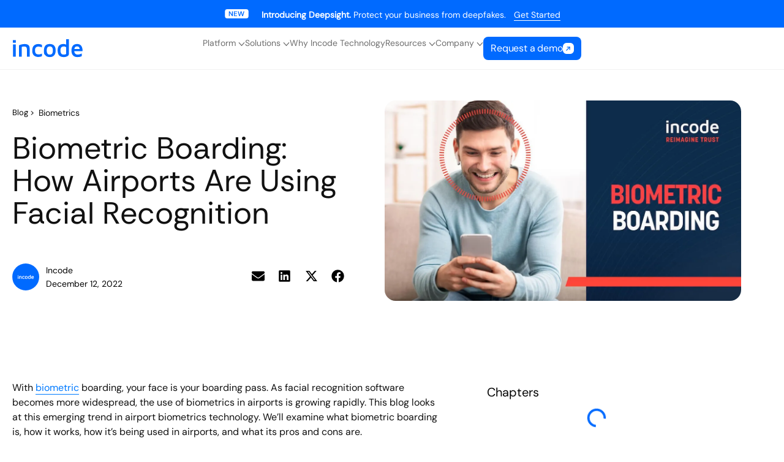

--- FILE ---
content_type: text/html; charset=UTF-8
request_url: https://incode.com/blog/biometric-boarding/
body_size: 90149
content:
<!doctype html> <html lang="en-US"> <head><script>if(navigator.userAgent.match(/MSIE|Internet Explorer/i)||navigator.userAgent.match(/Trident\/7\..*?rv:11/i)){let e=document.location.href;if(!e.match(/[?&]nonitro/)){if(e.indexOf("?")==-1){if(e.indexOf("#")==-1){document.location.href=e+"?nonitro=1"}else{document.location.href=e.replace("#","?nonitro=1#")}}else{if(e.indexOf("#")==-1){document.location.href=e+"&nonitro=1"}else{document.location.href=e.replace("#","&nonitro=1#")}}}}</script><link rel="preconnect" href="https://cdn-ilefeeo.nitrocdn.com" /><meta charset="UTF-8" /><meta name="viewport" content="width=device-width, initial-scale=1" /><link rel="preload" href="https://cdn-ilefeeo.nitrocdn.com/waTGlsyLaBXESFmOIJeRBdaFefrChGjT/assets/images/optimized/rev-94dd877/incode.com/wp-content/uploads/2023/01/Biometric-Boarding.jpg" as="image" fetchpriority="high" /><meta name='robots' content='index, follow, max-image-preview:large, max-snippet:-1, max-video-preview:-1' /><title>Biometric Boarding: How Airports Are Using Facial Recognition | Incode</title><meta name="description" content="Incode&#039;s Biometric Technology with facial recognition and AI can be used in airports to streamline the process of verifying customer identity" /><meta property="og:locale" content="en_US" /><meta property="og:type" content="article" /><meta property="og:title" content="Biometric Boarding: How Airports Are Using Facial Recognition | Incode" /><meta property="og:description" content="Incode&#039;s Biometric Technology with facial recognition and AI can be used in airports to streamline the process of verifying customer identity" /><meta property="og:url" content="https://incode.com/blog/biometric-boarding/" /><meta property="og:site_name" content="Incode" /><meta property="article:published_time" content="2022-12-12T23:10:42+00:00" /><meta property="article:modified_time" content="2025-11-19T20:06:28+00:00" /><meta property="og:image" content="https://incode.com/wp-content/uploads/2023/01/Biometric-Boarding.jpg" /><meta property="og:image:width" content="1200" /><meta property="og:image:height" content="675" /><meta property="og:image:type" content="image/jpeg" /><meta name="author" content="Incode" /><meta name="generator" content="Elementor 3.34.1; features: e_font_icon_svg, additional_custom_breakpoints; settings: css_print_method-external, google_font-disabled, font_display-swap" /><meta name="msapplication-TileImage" content="https://incode.com/wp-content/uploads/2025/11/incode-favicon.png" /><meta name="generator" content="NitroPack" /><script>var NPSH,NitroScrollHelper;NPSH=NitroScrollHelper=function(){let e=null;const o=window.sessionStorage.getItem("nitroScrollPos");function t(){let e=JSON.parse(window.sessionStorage.getItem("nitroScrollPos"))||{};if(typeof e!=="object"){e={}}e[document.URL]=window.scrollY;window.sessionStorage.setItem("nitroScrollPos",JSON.stringify(e))}window.addEventListener("scroll",function(){if(e!==null){clearTimeout(e)}e=setTimeout(t,200)},{passive:true});let r={};r.getScrollPos=()=>{if(!o){return 0}const e=JSON.parse(o);return e[document.URL]||0};r.isScrolled=()=>{return r.getScrollPos()>document.documentElement.clientHeight*.5};return r}();</script><script>(function(){var a=false;var e=document.documentElement.classList;var i=navigator.userAgent.toLowerCase();var n=["android","iphone","ipad"];var r=n.length;var o;var d=null;for(var t=0;t<r;t++){o=n[t];if(i.indexOf(o)>-1)d=o;if(e.contains(o)){a=true;e.remove(o)}}if(a&&d){e.add(d);if(d=="iphone"||d=="ipad"){e.add("ios")}}})();</script><script type="text/worker" id="nitro-web-worker">var preloadRequests=0;var remainingCount={};var baseURI="";self.onmessage=function(e){switch(e.data.cmd){case"RESOURCE_PRELOAD":var o=e.data.requestId;remainingCount[o]=0;e.data.resources.forEach(function(e){preload(e,function(o){return function(){console.log(o+" DONE: "+e);if(--remainingCount[o]==0){self.postMessage({cmd:"RESOURCE_PRELOAD",requestId:o})}}}(o));remainingCount[o]++});break;case"SET_BASEURI":baseURI=e.data.uri;break}};async function preload(e,o){if(typeof URL!=="undefined"&&baseURI){try{var a=new URL(e,baseURI);e=a.href}catch(e){console.log("Worker error: "+e.message)}}console.log("Preloading "+e);try{var n=new Request(e,{mode:"no-cors",redirect:"follow"});await fetch(n);o()}catch(a){console.log(a);var r=new XMLHttpRequest;r.responseType="blob";r.onload=o;r.onerror=o;r.open("GET",e,true);r.send()}}</script><script nitro-exclude>window.nitroGtmExcludes = 'WyJhLHMseSxuLGMsaCxpLGQsZSIsImEsIHMsIHksIG4sIGMsIGgsIGksIGQsIGUiLCJhc3luY1xcLWhpZGUiLCJ2YXIgX3Z3b19jb2RlIiwidHJ1c3Rsb2dvXFwuanMiLCJUcnVzdExvZ28iLCIuKj91c2VcXC50eXBla2l0XFwubmV0Lio/IiwiLio/[base64]/[base64]/YXBwXFwuZWN3aWRcXC5jb20uKj8iLCJwYXlwYWxcXC5jb21cXFwvc2RrXFxcL2pzIiwidmFyIGFuZ2VsbGV5ZV9pbl9jb250ZW50X3BhcmFtIiwiYXBwXFwub250cmFwb3J0XFwuY29tIiwiLio/bXNnc25kclxcLmNvbS4qPyIsIi4qP3NlYXJjaGxpZ2h0XFwucGFydG5lcnNcXFwvcGhvdG9uXFxcL3Bob3Rvbi4qP2pzIiwiLio/cm9vZlxcLXF1b3RlXFwtcHJvXFwtd2lkZ2V0XFwuanMuKj8iLCIuKj9jYWxsdHJrLio/IiwiLio/Y2FsbHJhaWwuKj8iLCIuKj9ibG9naGVyYWRzLio/IiwiLio/[base64]/IiwiaHR0cHNcXDpcXFwvXFxcL2N3dlxcLmlvXFxcLy4qPyIsIi4qP3dlYlxcLmNtcFxcLnVzZXJjZW50cmljc1xcLmV1XFxcL3VpXFxcL2xvYWRlclxcLmpzLio/IiwiLio/b3Nhbm9cXC5jb21cXFwvLio/IiwiaHR0cHNcXDpcXFwvXFxcL2FwaVxcLnNjaGVkdWxlZW5naW5lXFwubmV0XFxcL3NlXFwtd2ViXFwtYXBpLio/[base64]/IiwiLio/[base64]';</script><script id="nprl">(()=>{if(window.NPRL!=undefined)return;(function(e){var t=e.prototype;t.after||(t.after=function(){var e,t=arguments,n=t.length,r=0,i=this,o=i.parentNode,a=Node,c=String,u=document;if(o!==null){while(r<n){(e=t[r])instanceof a?(i=i.nextSibling)!==null?o.insertBefore(e,i):o.appendChild(e):o.appendChild(u.createTextNode(c(e)));++r}}})})(Element);var e,t;e=t=function(){var t=false;var r=window.URL||window.webkitURL;var i=true;var o=true;var a=2;var c=null;var u=null;var d=true;var s=window.nitroGtmExcludes!=undefined;var l=s?JSON.parse(atob(window.nitroGtmExcludes)).map(e=>new RegExp(e)):[];var f;var m;var v=null;var p=null;var g=null;var h={touch:["touchmove","touchend"],default:["mousemove","click","keydown","wheel"]};var E=true;var y=[];var w=false;var b=[];var S=0;var N=0;var L=false;var T=0;var R=null;var O=false;var A=false;var C=false;var P=[];var I=[];var M=[];var k=[];var x=false;var _={};var j=new Map;var B="noModule"in HTMLScriptElement.prototype;var q=requestAnimationFrame||mozRequestAnimationFrame||webkitRequestAnimationFrame||msRequestAnimationFrame;const D="gtm.js?id=";function H(e,t){if(!_[e]){_[e]=[]}_[e].push(t)}function U(e,t){if(_[e]){var n=0,r=_[e];for(var n=0;n<r.length;n++){r[n].call(this,t)}}}function Y(){(function(e,t){var r=null;var i=function(e){r(e)};var o=null;var a={};var c=null;var u=null;var d=0;e.addEventListener(t,function(r){if(["load","DOMContentLoaded"].indexOf(t)!=-1){if(u){Q(function(){e.triggerNitroEvent(t)})}c=true}else if(t=="readystatechange"){d++;n.ogReadyState=d==1?"interactive":"complete";if(u&&u>=d){n.documentReadyState=n.ogReadyState;Q(function(){e.triggerNitroEvent(t)})}}});e.addEventListener(t+"Nitro",function(e){if(["load","DOMContentLoaded"].indexOf(t)!=-1){if(!c){e.preventDefault();e.stopImmediatePropagation()}else{}u=true}else if(t=="readystatechange"){u=n.documentReadyState=="interactive"?1:2;if(d<u){e.preventDefault();e.stopImmediatePropagation()}}});switch(t){case"load":o="onload";break;case"readystatechange":o="onreadystatechange";break;case"pageshow":o="onpageshow";break;default:o=null;break}if(o){Object.defineProperty(e,o,{get:function(){return r},set:function(n){if(typeof n!=="function"){r=null;e.removeEventListener(t+"Nitro",i)}else{if(!r){e.addEventListener(t+"Nitro",i)}r=n}}})}Object.defineProperty(e,"addEventListener"+t,{value:function(r){if(r!=t||!n.startedScriptLoading||document.currentScript&&document.currentScript.hasAttribute("nitro-exclude")){}else{arguments[0]+="Nitro"}e.ogAddEventListener.apply(e,arguments);a[arguments[1]]=arguments[0]}});Object.defineProperty(e,"removeEventListener"+t,{value:function(t){var n=a[arguments[1]];arguments[0]=n;e.ogRemoveEventListener.apply(e,arguments)}});Object.defineProperty(e,"triggerNitroEvent"+t,{value:function(t,n){n=n||e;var r=new Event(t+"Nitro",{bubbles:true});r.isNitroPack=true;Object.defineProperty(r,"type",{get:function(){return t},set:function(){}});Object.defineProperty(r,"target",{get:function(){return n},set:function(){}});e.dispatchEvent(r)}});if(typeof e.triggerNitroEvent==="undefined"){(function(){var t=e.addEventListener;var n=e.removeEventListener;Object.defineProperty(e,"ogAddEventListener",{value:t});Object.defineProperty(e,"ogRemoveEventListener",{value:n});Object.defineProperty(e,"addEventListener",{value:function(n){var r="addEventListener"+n;if(typeof e[r]!=="undefined"){e[r].apply(e,arguments)}else{t.apply(e,arguments)}},writable:true});Object.defineProperty(e,"removeEventListener",{value:function(t){var r="removeEventListener"+t;if(typeof e[r]!=="undefined"){e[r].apply(e,arguments)}else{n.apply(e,arguments)}}});Object.defineProperty(e,"triggerNitroEvent",{value:function(t,n){var r="triggerNitroEvent"+t;if(typeof e[r]!=="undefined"){e[r].apply(e,arguments)}}})})()}}).apply(null,arguments)}Y(window,"load");Y(window,"pageshow");Y(window,"DOMContentLoaded");Y(document,"DOMContentLoaded");Y(document,"readystatechange");try{var F=new Worker(r.createObjectURL(new Blob([document.getElementById("nitro-web-worker").textContent],{type:"text/javascript"})))}catch(e){var F=new Worker("data:text/javascript;base64,"+btoa(document.getElementById("nitro-web-worker").textContent))}F.onmessage=function(e){if(e.data.cmd=="RESOURCE_PRELOAD"){U(e.data.requestId,e)}};if(typeof document.baseURI!=="undefined"){F.postMessage({cmd:"SET_BASEURI",uri:document.baseURI})}var G=function(e){if(--S==0){Q(K)}};var W=function(e){e.target.removeEventListener("load",W);e.target.removeEventListener("error",W);e.target.removeEventListener("nitroTimeout",W);if(e.type!="nitroTimeout"){clearTimeout(e.target.nitroTimeout)}if(--N==0&&S==0){Q(J)}};var X=function(e){var t=e.textContent;try{var n=r.createObjectURL(new Blob([t.replace(/^(?:<!--)?(.*?)(?:-->)?$/gm,"$1")],{type:"text/javascript"}))}catch(e){var n="data:text/javascript;base64,"+btoa(t.replace(/^(?:<!--)?(.*?)(?:-->)?$/gm,"$1"))}return n};var K=function(){n.documentReadyState="interactive";document.triggerNitroEvent("readystatechange");document.triggerNitroEvent("DOMContentLoaded");if(window.pageYOffset||window.pageXOffset){window.dispatchEvent(new Event("scroll"))}A=true;Q(function(){if(N==0){Q(J)}Q($)})};var J=function(){if(!A||O)return;O=true;R.disconnect();en();n.documentReadyState="complete";document.triggerNitroEvent("readystatechange");window.triggerNitroEvent("load",document);window.triggerNitroEvent("pageshow",document);if(window.pageYOffset||window.pageXOffset||location.hash){let e=typeof history.scrollRestoration!=="undefined"&&history.scrollRestoration=="auto";if(e&&typeof NPSH!=="undefined"&&NPSH.getScrollPos()>0&&window.pageYOffset>document.documentElement.clientHeight*.5){window.scrollTo(0,NPSH.getScrollPos())}else if(location.hash){try{let e=document.querySelector(location.hash);if(e){e.scrollIntoView()}}catch(e){}}}var e=null;if(a==1){e=eo}else{e=eu}Q(e)};var Q=function(e){setTimeout(e,0)};var V=function(e){if(e.type=="touchend"||e.type=="click"){g=e}};var $=function(){if(d&&g){setTimeout(function(e){return function(){var t=function(e,t,n){var r=new Event(e,{bubbles:true,cancelable:true});if(e=="click"){r.clientX=t;r.clientY=n}else{r.touches=[{clientX:t,clientY:n}]}return r};var n;if(e.type=="touchend"){var r=e.changedTouches[0];n=document.elementFromPoint(r.clientX,r.clientY);n.dispatchEvent(t("touchstart"),r.clientX,r.clientY);n.dispatchEvent(t("touchend"),r.clientX,r.clientY);n.dispatchEvent(t("click"),r.clientX,r.clientY)}else if(e.type=="click"){n=document.elementFromPoint(e.clientX,e.clientY);n.dispatchEvent(t("click"),e.clientX,e.clientY)}}}(g),150);g=null}};var z=function(e){if(e.tagName=="SCRIPT"&&!e.hasAttribute("data-nitro-for-id")&&!e.hasAttribute("nitro-document-write")||e.tagName=="IMG"&&(e.hasAttribute("src")||e.hasAttribute("srcset"))||e.tagName=="IFRAME"&&e.hasAttribute("src")||e.tagName=="LINK"&&e.hasAttribute("href")&&e.hasAttribute("rel")&&e.getAttribute("rel")=="stylesheet"){if(e.tagName==="IFRAME"&&e.src.indexOf("about:blank")>-1){return}var t="";switch(e.tagName){case"LINK":t=e.href;break;case"IMG":if(k.indexOf(e)>-1)return;t=e.srcset||e.src;break;default:t=e.src;break}var n=e.getAttribute("type");if(!t&&e.tagName!=="SCRIPT")return;if((e.tagName=="IMG"||e.tagName=="LINK")&&(t.indexOf("data:")===0||t.indexOf("blob:")===0))return;if(e.tagName=="SCRIPT"&&n&&n!=="text/javascript"&&n!=="application/javascript"){if(n!=="module"||!B)return}if(e.tagName==="SCRIPT"){if(k.indexOf(e)>-1)return;if(e.noModule&&B){return}let t=null;if(document.currentScript){if(document.currentScript.src&&document.currentScript.src.indexOf(D)>-1){t=document.currentScript}if(document.currentScript.hasAttribute("data-nitro-gtm-id")){e.setAttribute("data-nitro-gtm-id",document.currentScript.getAttribute("data-nitro-gtm-id"))}}else if(window.nitroCurrentScript){if(window.nitroCurrentScript.src&&window.nitroCurrentScript.src.indexOf(D)>-1){t=window.nitroCurrentScript}}if(t&&s){let n=false;for(const t of l){n=e.src?t.test(e.src):t.test(e.textContent);if(n){break}}if(!n){e.type="text/googletagmanagerscript";let n=t.hasAttribute("data-nitro-gtm-id")?t.getAttribute("data-nitro-gtm-id"):t.id;if(!j.has(n)){j.set(n,[])}let r=j.get(n);r.push(e);return}}if(!e.src){if(e.textContent.length>0){e.textContent+="\n;if(document.currentScript.nitroTimeout) {clearTimeout(document.currentScript.nitroTimeout);}; setTimeout(function() { this.dispatchEvent(new Event('load')); }.bind(document.currentScript), 0);"}else{return}}else{}k.push(e)}if(!e.hasOwnProperty("nitroTimeout")){N++;e.addEventListener("load",W,true);e.addEventListener("error",W,true);e.addEventListener("nitroTimeout",W,true);e.nitroTimeout=setTimeout(function(){console.log("Resource timed out",e);e.dispatchEvent(new Event("nitroTimeout"))},5e3)}}};var Z=function(e){if(e.hasOwnProperty("nitroTimeout")&&e.nitroTimeout){clearTimeout(e.nitroTimeout);e.nitroTimeout=null;e.dispatchEvent(new Event("nitroTimeout"))}};document.documentElement.addEventListener("load",function(e){if(e.target.tagName=="SCRIPT"||e.target.tagName=="IMG"){k.push(e.target)}},true);document.documentElement.addEventListener("error",function(e){if(e.target.tagName=="SCRIPT"||e.target.tagName=="IMG"){k.push(e.target)}},true);var ee=["appendChild","replaceChild","insertBefore","prepend","append","before","after","replaceWith","insertAdjacentElement"];var et=function(){if(s){window._nitro_setTimeout=window.setTimeout;window.setTimeout=function(e,t,...n){let r=document.currentScript||window.nitroCurrentScript;if(!r||r.src&&r.src.indexOf(D)==-1){return window._nitro_setTimeout.call(window,e,t,...n)}return window._nitro_setTimeout.call(window,function(e,t){return function(...n){window.nitroCurrentScript=e;t(...n)}}(r,e),t,...n)}}ee.forEach(function(e){HTMLElement.prototype["og"+e]=HTMLElement.prototype[e];HTMLElement.prototype[e]=function(...t){if(this.parentNode||this===document.documentElement){switch(e){case"replaceChild":case"insertBefore":t.pop();break;case"insertAdjacentElement":t.shift();break}t.forEach(function(e){if(!e)return;if(e.tagName=="SCRIPT"){z(e)}else{if(e.children&&e.children.length>0){e.querySelectorAll("script").forEach(z)}}})}return this["og"+e].apply(this,arguments)}})};var en=function(){if(s&&typeof window._nitro_setTimeout==="function"){window.setTimeout=window._nitro_setTimeout}ee.forEach(function(e){HTMLElement.prototype[e]=HTMLElement.prototype["og"+e]})};var er=async function(){if(o){ef(f);ef(V);if(v){clearTimeout(v);v=null}}if(T===1){L=true;return}else if(T===0){T=-1}n.startedScriptLoading=true;Object.defineProperty(document,"readyState",{get:function(){return n.documentReadyState},set:function(){}});var e=document.documentElement;var t={attributes:true,attributeFilter:["src"],childList:true,subtree:true};R=new MutationObserver(function(e,t){e.forEach(function(e){if(e.type=="childList"&&e.addedNodes.length>0){e.addedNodes.forEach(function(e){if(!document.documentElement.contains(e)){return}if(e.tagName=="IMG"||e.tagName=="IFRAME"||e.tagName=="LINK"){z(e)}})}if(e.type=="childList"&&e.removedNodes.length>0){e.removedNodes.forEach(function(e){if(e.tagName=="IFRAME"||e.tagName=="LINK"){Z(e)}})}if(e.type=="attributes"){var t=e.target;if(!document.documentElement.contains(t)){return}if(t.tagName=="IFRAME"||t.tagName=="LINK"||t.tagName=="IMG"||t.tagName=="SCRIPT"){z(t)}}})});R.observe(e,t);if(!s){et()}await Promise.all(P);var r=b.shift();var i=null;var a=false;while(r){var c;var u=JSON.parse(atob(r.meta));var d=u.delay;if(r.type=="inline"){var l=document.getElementById(r.id);if(l){l.remove()}else{r=b.shift();continue}c=X(l);if(c===false){r=b.shift();continue}}else{c=r.src}if(!a&&r.type!="inline"&&(typeof u.attributes.async!="undefined"||typeof u.attributes.defer!="undefined")){if(i===null){i=r}else if(i===r){a=true}if(!a){b.push(r);r=b.shift();continue}}var m=document.createElement("script");m.src=c;m.setAttribute("data-nitro-for-id",r.id);for(var p in u.attributes){try{if(u.attributes[p]===false){m.setAttribute(p,"")}else{m.setAttribute(p,u.attributes[p])}}catch(e){console.log("Error while setting script attribute",m,e)}}m.async=false;if(u.canonicalLink!=""&&Object.getOwnPropertyDescriptor(m,"src")?.configurable!==false){(e=>{Object.defineProperty(m,"src",{get:function(){return e.canonicalLink},set:function(){}})})(u)}if(d){setTimeout((function(e,t){var n=document.querySelector("[data-nitro-marker-id='"+t+"']");if(n){n.after(e)}else{document.head.appendChild(e)}}).bind(null,m,r.id),d)}else{m.addEventListener("load",G);m.addEventListener("error",G);if(!m.noModule||!B){S++}var g=document.querySelector("[data-nitro-marker-id='"+r.id+"']");if(g){Q(function(e,t){return function(){e.after(t)}}(g,m))}else{Q(function(e){return function(){document.head.appendChild(e)}}(m))}}r=b.shift()}};var ei=function(){var e=document.getElementById("nitro-deferred-styles");var t=document.createElement("div");t.innerHTML=e.textContent;return t};var eo=async function(e){isPreload=e&&e.type=="NitroPreload";if(!isPreload){T=-1;E=false;if(o){ef(f);ef(V);if(v){clearTimeout(v);v=null}}}if(w===false){var t=ei();let e=t.querySelectorAll('style,link[rel="stylesheet"]');w=e.length;if(w){let e=document.getElementById("nitro-deferred-styles-marker");e.replaceWith.apply(e,t.childNodes)}else if(isPreload){Q(ed)}else{es()}}else if(w===0&&!isPreload){es()}};var ea=function(){var e=ei();var t=e.childNodes;var n;var r=[];for(var i=0;i<t.length;i++){n=t[i];if(n.href){r.push(n.href)}}var o="css-preload";H(o,function(e){eo(new Event("NitroPreload"))});if(r.length){F.postMessage({cmd:"RESOURCE_PRELOAD",resources:r,requestId:o})}else{Q(function(){U(o)})}};var ec=function(){if(T===-1)return;T=1;var e=[];var t,n;for(var r=0;r<b.length;r++){t=b[r];if(t.type!="inline"){if(t.src){n=JSON.parse(atob(t.meta));if(n.delay)continue;if(n.attributes.type&&n.attributes.type=="module"&&!B)continue;e.push(t.src)}}}if(e.length){var i="js-preload";H(i,function(e){T=2;if(L){Q(er)}});F.postMessage({cmd:"RESOURCE_PRELOAD",resources:e,requestId:i})}};var eu=function(){while(I.length){style=I.shift();if(style.hasAttribute("nitropack-onload")){style.setAttribute("onload",style.getAttribute("nitropack-onload"));Q(function(e){return function(){e.dispatchEvent(new Event("load"))}}(style))}}while(M.length){style=M.shift();if(style.hasAttribute("nitropack-onerror")){style.setAttribute("onerror",style.getAttribute("nitropack-onerror"));Q(function(e){return function(){e.dispatchEvent(new Event("error"))}}(style))}}};var ed=function(){if(!x){if(i){Q(function(){var e=document.getElementById("nitro-critical-css");if(e){e.remove()}})}x=true;onStylesLoadEvent=new Event("NitroStylesLoaded");onStylesLoadEvent.isNitroPack=true;window.dispatchEvent(onStylesLoadEvent)}};var es=function(){if(a==2){Q(er)}else{eu()}};var el=function(e){m.forEach(function(t){document.addEventListener(t,e,true)})};var ef=function(e){m.forEach(function(t){document.removeEventListener(t,e,true)})};if(s){et()}return{setAutoRemoveCriticalCss:function(e){i=e},registerScript:function(e,t,n){b.push({type:"remote",src:e,id:t,meta:n})},registerInlineScript:function(e,t){b.push({type:"inline",id:e,meta:t})},registerStyle:function(e,t,n){y.push({href:e,rel:t,media:n})},onLoadStyle:function(e){I.push(e);if(w!==false&&--w==0){Q(ed);if(E){E=false}else{es()}}},onErrorStyle:function(e){M.push(e);if(w!==false&&--w==0){Q(ed);if(E){E=false}else{es()}}},loadJs:function(e,t){if(!e.src){var n=X(e);if(n!==false){e.src=n;e.textContent=""}}if(t){Q(function(e,t){return function(){e.after(t)}}(t,e))}else{Q(function(e){return function(){document.head.appendChild(e)}}(e))}},loadQueuedResources:async function(){window.dispatchEvent(new Event("NitroBootStart"));if(p){clearTimeout(p);p=null}window.removeEventListener("load",e.loadQueuedResources);f=a==1?er:eo;if(!o||g){Q(f)}else{if(navigator.userAgent.indexOf(" Edge/")==-1){ea();H("css-preload",ec)}el(f);if(u){if(c){v=setTimeout(f,c)}}else{}}},fontPreload:function(e){var t="critical-fonts";H(t,function(e){document.getElementById("nitro-critical-fonts").type="text/css"});F.postMessage({cmd:"RESOURCE_PRELOAD",resources:e,requestId:t})},boot:function(){if(t)return;t=true;C=typeof NPSH!=="undefined"&&NPSH.isScrolled();let n=document.prerendering;if(location.hash||C||n){o=false}m=h.default.concat(h.touch);p=setTimeout(e.loadQueuedResources,1500);el(V);if(C){e.loadQueuedResources()}else{window.addEventListener("load",e.loadQueuedResources)}},addPrerequisite:function(e){P.push(e)},getTagManagerNodes:function(e){if(!e)return j;return j.get(e)??[]}}}();var n,r;n=r=function(){var t=document.write;return{documentWrite:function(n,r){if(n&&n.hasAttribute("nitro-exclude")){return t.call(document,r)}var i=null;if(n.documentWriteContainer){i=n.documentWriteContainer}else{i=document.createElement("span");n.documentWriteContainer=i}var o=null;if(n){if(n.hasAttribute("data-nitro-for-id")){o=document.querySelector('template[data-nitro-marker-id="'+n.getAttribute("data-nitro-for-id")+'"]')}else{o=n}}i.innerHTML+=r;i.querySelectorAll("script").forEach(function(e){e.setAttribute("nitro-document-write","")});if(!i.parentNode){if(o){o.parentNode.insertBefore(i,o)}else{document.body.appendChild(i)}}var a=document.createElement("span");a.innerHTML=r;var c=a.querySelectorAll("script");if(c.length){c.forEach(function(t){var n=t.getAttributeNames();var r=document.createElement("script");n.forEach(function(e){r.setAttribute(e,t.getAttribute(e))});r.async=false;if(!t.src&&t.textContent){r.textContent=t.textContent}e.loadJs(r,o)})}},TrustLogo:function(e,t){var n=document.getElementById(e);var r=document.createElement("img");r.src=t;n.parentNode.insertBefore(r,n)},documentReadyState:"loading",ogReadyState:document.readyState,startedScriptLoading:false,loadScriptDelayed:function(e,t){setTimeout(function(){var t=document.createElement("script");t.src=e;document.head.appendChild(t)},t)}}}();document.write=function(e){n.documentWrite(document.currentScript,e)};document.writeln=function(e){n.documentWrite(document.currentScript,e+"\n")};window.NPRL=e;window.NitroResourceLoader=t;window.NPh=n;window.NitroPackHelper=r})();</script><template id="nitro-deferred-styles-marker"></template><style id="nitro-fonts">@font-face{font-family:"DM Sans Var";font-display:swap;src:url("https://cdn-ilefeeo.nitrocdn.com/waTGlsyLaBXESFmOIJeRBdaFefrChGjT/assets/static/source/rev-5cc6936/incode.com/wp-content/uploads/2025/09/DMSans-VariableFont_opszwght.ttf") format("truetype")}@font-face{font-family:"Rethink Var";font-display:swap;src:url("https://cdn-ilefeeo.nitrocdn.com/waTGlsyLaBXESFmOIJeRBdaFefrChGjT/assets/static/source/rev-5cc6936/incode.com/wp-content/uploads/2025/09/RethinkSans-VariableFont_wght.ttf") format("truetype")}</style><style type="text/css" id="nitro-critical-css">@charset "UTF-8";ul{box-sizing:border-box}:root{--wp-block-synced-color:#7a00df;--wp-block-synced-color--rgb:122,0,223;--wp-bound-block-color:var(--wp-block-synced-color);--wp-editor-canvas-background:#ddd;--wp-admin-theme-color:#007cba;--wp-admin-theme-color--rgb:0,124,186;--wp-admin-theme-color-darker-10:#006ba1;--wp-admin-theme-color-darker-10--rgb:0,107,160.5;--wp-admin-theme-color-darker-20:#005a87;--wp-admin-theme-color-darker-20--rgb:0,90,135;--wp-admin-border-width-focus:2px}:root{--wp--preset--font-size--normal:16px;--wp--preset--font-size--huge:42px}.screen-reader-text{border:0;clip-path:inset(50%);height:1px;margin:-1px;overflow:hidden;padding:0;position:absolute;width:1px;word-wrap:normal !important}html :where(img[class*=wp-image-]){height:auto;max-width:100%}:root{--wp--preset--aspect-ratio--square:1;--wp--preset--aspect-ratio--4-3:4/3;--wp--preset--aspect-ratio--3-4:3/4;--wp--preset--aspect-ratio--3-2:3/2;--wp--preset--aspect-ratio--2-3:2/3;--wp--preset--aspect-ratio--16-9:16/9;--wp--preset--aspect-ratio--9-16:9/16;--wp--preset--color--black:#000;--wp--preset--color--cyan-bluish-gray:#abb8c3;--wp--preset--color--white:#fff;--wp--preset--color--pale-pink:#f78da7;--wp--preset--color--vivid-red:#cf2e2e;--wp--preset--color--luminous-vivid-orange:#ff6900;--wp--preset--color--luminous-vivid-amber:#fcb900;--wp--preset--color--light-green-cyan:#7bdcb5;--wp--preset--color--vivid-green-cyan:#00d084;--wp--preset--color--pale-cyan-blue:#8ed1fc;--wp--preset--color--vivid-cyan-blue:#0693e3;--wp--preset--color--vivid-purple:#9b51e0;--wp--preset--color--very-light-gray:#eee;--wp--preset--color--very-dark-gray:#313131;--wp--preset--color--kb-palette-6:#888;--wp--preset--color--kb-palette-8:#fff;--wp--preset--color--kb-palette-2:#888;--wp--preset--color--kb-palette-4:#21273b;--wp--preset--color--kb-palette-5:#60667c;--wp--preset--gradient--vivid-cyan-blue-to-vivid-purple:linear-gradient(135deg,#0693e3 0%,#9b51e0 100%);--wp--preset--gradient--light-green-cyan-to-vivid-green-cyan:linear-gradient(135deg,#7adcb4 0%,#00d082 100%);--wp--preset--gradient--luminous-vivid-amber-to-luminous-vivid-orange:linear-gradient(135deg,#fcb900 0%,#ff6900 100%);--wp--preset--gradient--luminous-vivid-orange-to-vivid-red:linear-gradient(135deg,#ff6900 0%,#cf2e2e 100%);--wp--preset--gradient--very-light-gray-to-cyan-bluish-gray:linear-gradient(135deg,#eee 0%,#a9b8c3 100%);--wp--preset--gradient--cool-to-warm-spectrum:linear-gradient(135deg,#4aeadc 0%,#9778d1 20%,#cf2aba 40%,#ee2c82 60%,#fb6962 80%,#fef84c 100%);--wp--preset--gradient--blush-light-purple:linear-gradient(135deg,#ffceec 0%,#9896f0 100%);--wp--preset--gradient--blush-bordeaux:linear-gradient(135deg,#fecda5 0%,#fe2d2d 50%,#6b003e 100%);--wp--preset--gradient--luminous-dusk:linear-gradient(135deg,#ffcb70 0%,#c751c0 50%,#4158d0 100%);--wp--preset--gradient--pale-ocean:linear-gradient(135deg,#fff5cb 0%,#b6e3d4 50%,#33a7b5 100%);--wp--preset--gradient--electric-grass:linear-gradient(135deg,#caf880 0%,#71ce7e 100%);--wp--preset--gradient--midnight:linear-gradient(135deg,#020381 0%,#2874fc 100%);--wp--preset--font-size--small:13px;--wp--preset--font-size--medium:20px;--wp--preset--font-size--large:36px;--wp--preset--font-size--x-large:42px;--wp--preset--spacing--20:.44rem;--wp--preset--spacing--30:.67rem;--wp--preset--spacing--40:1rem;--wp--preset--spacing--50:1.5rem;--wp--preset--spacing--60:2.25rem;--wp--preset--spacing--70:3.38rem;--wp--preset--spacing--80:5.06rem;--wp--preset--shadow--natural:6px 6px 9px rgba(0,0,0,.2);--wp--preset--shadow--deep:12px 12px 50px rgba(0,0,0,.4);--wp--preset--shadow--sharp:6px 6px 0px rgba(0,0,0,.2);--wp--preset--shadow--outlined:6px 6px 0px -3px #fff,6px 6px #000;--wp--preset--shadow--crisp:6px 6px 0px #000}:root{--wp--style--global--content-size:800px;--wp--style--global--wide-size:1200px}:where(body){margin:0}:root{--wp--style--block-gap:24px}body{padding-top:0px;padding-right:0px;padding-bottom:0px;padding-left:0px}a:where(:not(.wp-element-button)){text-decoration:underline}html{line-height:1.15;-webkit-text-size-adjust:100%}*,:after,:before{box-sizing:border-box}body{background-color:#fff;color:#333;font-family:-apple-system,BlinkMacSystemFont,Segoe UI,Roboto,Helvetica Neue,Arial,Noto Sans,sans-serif,Apple Color Emoji,Segoe UI Emoji,Segoe UI Symbol,Noto Color Emoji;font-size:1rem;font-weight:400;line-height:1.5;margin:0;-webkit-font-smoothing:antialiased;-moz-osx-font-smoothing:grayscale}h1,h2,h4{color:inherit;font-family:inherit;font-weight:500;line-height:1.2;margin-block-end:1rem;margin-block-start:.5rem}h1{font-size:2.5rem}h2{font-size:2rem}h4{font-size:1.5rem}p{margin-block-end:.9rem;margin-block-start:0}a{background-color:transparent;color:#c36;text-decoration:none}strong{font-weight:bolder}img{border-style:none;height:auto;max-width:100%}details{display:block}summary{display:list-item}template{display:none}label{display:inline-block;line-height:1;vertical-align:middle}button,input{font-family:inherit;font-size:1rem;line-height:1.5;margin:0}button,input{overflow:visible}button{text-transform:none}button{-webkit-appearance:button;width:auto}button{background-color:transparent;border:1px solid #c36;border-radius:3px;color:#c36;display:inline-block;font-size:1rem;font-weight:400;padding:.5rem 1rem;text-align:center;white-space:nowrap}[type=checkbox]{box-sizing:border-box;padding:0}::-webkit-file-upload-button{-webkit-appearance:button;font:inherit}li,ul{background:transparent;border:0;font-size:100%;margin-block-end:0;margin-block-start:0;outline:0;vertical-align:baseline}.screen-reader-text{clip:rect(1px,1px,1px,1px);height:1px;overflow:hidden;position:absolute !important;width:1px;word-wrap:normal !important}:root{--direction-multiplier:1}.screen-reader-text{height:1px;margin:-1px;overflow:hidden;padding:0;position:absolute;top:-10000em;width:1px;clip:rect(0,0,0,0);border:0}.elementor *,.elementor :after,.elementor :before{box-sizing:border-box}.elementor a{box-shadow:none;text-decoration:none}.elementor img{border:none;border-radius:0;box-shadow:none;height:auto;max-width:100%}.elementor-element{--flex-direction:initial;--flex-wrap:initial;--justify-content:initial;--align-items:initial;--align-content:initial;--gap:initial;--flex-basis:initial;--flex-grow:initial;--flex-shrink:initial;--order:initial;--align-self:initial;align-self:var(--align-self);flex-basis:var(--flex-basis);flex-grow:var(--flex-grow);flex-shrink:var(--flex-shrink);order:var(--order)}.elementor-element:where(.e-con-full,.elementor-widget){align-content:var(--align-content);align-items:var(--align-items);flex-direction:var(--flex-direction);flex-wrap:var(--flex-wrap);gap:var(--row-gap) var(--column-gap);justify-content:var(--justify-content)}.elementor-align-center{text-align:center}.elementor-align-left{text-align:left}.elementor-align-center .elementor-button{width:auto}:root{--page-title-display:block}.elementor-page-title{display:var(--page-title-display)}@keyframes eicon-spin{0%{transform:rotate(0deg)}to{transform:rotate(359deg)}}.eicon-animation-spin{animation:eicon-spin 2s linear infinite}.elementor-widget{position:relative}.elementor-widget:not(:last-child){margin-block-end:var(--kit-widget-spacing,20px)}.elementor-widget:not(:last-child).elementor-widget__width-initial{margin-block-end:0}.elementor-grid{display:grid;grid-column-gap:var(--grid-column-gap);grid-row-gap:var(--grid-row-gap)}.elementor-grid .elementor-grid-item{min-width:0}.elementor-grid-0 .elementor-grid{display:inline-block;margin-block-end:calc(-1 * var(--grid-row-gap));width:100%;word-spacing:var(--grid-column-gap)}.elementor-grid-0 .elementor-grid .elementor-grid-item{display:inline-block;margin-block-end:var(--grid-row-gap);word-break:break-word}@media (prefers-reduced-motion:no-preference){html{scroll-behavior:smooth}}.e-con{--border-radius:0;--border-top-width:0px;--border-right-width:0px;--border-bottom-width:0px;--border-left-width:0px;--border-style:initial;--border-color:initial;--container-widget-width:100%;--container-widget-height:initial;--container-widget-flex-grow:0;--container-widget-align-self:initial;--content-width:min(100%,var(--container-max-width,1140px));--width:100%;--min-height:initial;--height:auto;--text-align:initial;--margin-top:0px;--margin-right:0px;--margin-bottom:0px;--margin-left:0px;--padding-top:var(--container-default-padding-top,10px);--padding-right:var(--container-default-padding-right,10px);--padding-bottom:var(--container-default-padding-bottom,10px);--padding-left:var(--container-default-padding-left,10px);--position:relative;--z-index:revert;--overflow:visible;--gap:var(--widgets-spacing,20px);--row-gap:var(--widgets-spacing-row,20px);--column-gap:var(--widgets-spacing-column,20px);--overlay-mix-blend-mode:initial;--overlay-opacity:1;--e-con-grid-template-columns:repeat(3,1fr);--e-con-grid-template-rows:repeat(2,1fr);border-radius:var(--border-radius);height:var(--height);min-height:var(--min-height);min-width:0;overflow:var(--overflow);position:var(--position);width:var(--width);z-index:var(--z-index);--flex-wrap-mobile:wrap}.e-con{--margin-block-start:var(--margin-top);--margin-block-end:var(--margin-bottom);--margin-inline-start:var(--margin-left);--margin-inline-end:var(--margin-right);--padding-inline-start:var(--padding-left);--padding-inline-end:var(--padding-right);--padding-block-start:var(--padding-top);--padding-block-end:var(--padding-bottom);--border-block-start-width:var(--border-top-width);--border-block-end-width:var(--border-bottom-width);--border-inline-start-width:var(--border-left-width);--border-inline-end-width:var(--border-right-width)}.e-con{margin-block-end:var(--margin-block-end);margin-block-start:var(--margin-block-start);margin-inline-end:var(--margin-inline-end);margin-inline-start:var(--margin-inline-start);padding-inline-end:var(--padding-inline-end);padding-inline-start:var(--padding-inline-start)}.e-con.e-flex{--flex-direction:column;--flex-basis:auto;--flex-grow:0;--flex-shrink:1;flex:var(--flex-grow) var(--flex-shrink) var(--flex-basis)}.e-con-full,.e-con>.e-con-inner{padding-block-end:var(--padding-block-end);padding-block-start:var(--padding-block-start);text-align:var(--text-align)}.e-con-full.e-flex,.e-con.e-flex>.e-con-inner{flex-direction:var(--flex-direction)}.e-con,.e-con>.e-con-inner{display:var(--display)}.e-con-boxed.e-flex{align-content:normal;align-items:normal;flex-direction:column;flex-wrap:nowrap;justify-content:normal}.e-con-boxed{gap:initial;text-align:initial}.e-con.e-flex>.e-con-inner{align-content:var(--align-content);align-items:var(--align-items);align-self:auto;flex-basis:auto;flex-grow:1;flex-shrink:1;flex-wrap:var(--flex-wrap);justify-content:var(--justify-content)}.e-con>.e-con-inner{gap:var(--row-gap) var(--column-gap);height:100%;margin:0 auto;max-width:var(--content-width);padding-inline-end:0;padding-inline-start:0;width:100%}:is(.elementor-section-wrap,[data-elementor-id])>.e-con{--margin-left:auto;--margin-right:auto;max-width:min(100%,var(--width))}.e-con .elementor-widget.elementor-widget{margin-block-end:0}.e-con:before{border-block-end-width:var(--border-block-end-width);border-block-start-width:var(--border-block-start-width);border-color:var(--border-color);border-inline-end-width:var(--border-inline-end-width);border-inline-start-width:var(--border-inline-start-width);border-radius:var(--border-radius);border-style:var(--border-style);content:var(--background-overlay);display:block;height:max(100% + var(--border-top-width) + var(--border-bottom-width),100%);left:calc(0px - var(--border-left-width));mix-blend-mode:var(--overlay-mix-blend-mode);opacity:var(--overlay-opacity);position:absolute;top:calc(0px - var(--border-top-width));width:max(100% + var(--border-left-width) + var(--border-right-width),100%)}.e-con .elementor-widget{min-width:0}.e-con.e-con>.e-con-inner>.elementor-widget,.elementor.elementor .e-con>.elementor-widget{max-width:100%}.e-con .elementor-widget:not(:last-child){--kit-widget-spacing:0px}@media (max-width:767px){.e-con.e-flex{--width:100%;--flex-wrap:var(--flex-wrap-mobile)}}.elementor-heading-title{line-height:1;margin:0;padding:0}.elementor-button{background-color:#69727d;border-radius:3px;color:#fff;display:inline-block;fill:#fff;font-size:15px;line-height:1;padding:12px 24px;text-align:center}.elementor-button:visited{color:#fff}.elementor-button-content-wrapper{display:flex;flex-direction:row;gap:5px;justify-content:center}.elementor-button-icon{align-items:center;display:flex}.elementor-button-icon svg{height:auto;width:1em}.elementor-button-text{display:inline-block}.elementor-button span{text-decoration:inherit}@media (max-width:767px){.elementor .elementor-hidden-mobile{display:none}}@media (min-width:768px) and (max-width:1024px){.elementor .elementor-hidden-tablet{display:none}}@media (min-width:1025px) and (max-width:99999px){.elementor .elementor-hidden-desktop{display:none}}.elementor-kit-78684{--e-global-color-primary:#111;--e-global-color-secondary:#fff;--e-global-color-kadence1:#21273b;--e-global-color-kadence2:#007aff;--e-global-color-kadence3:#21273b;--e-global-color-kadence4:#21273b;--e-global-color-kadence5:#21273b;--e-global-color-kadence6:#60667c;--e-global-color-kadence7:#ececec;--e-global-color-kadence8:#f8f8f8;--e-global-color-kadence9:#fff;--e-global-color-f3ae702:#fff}.elementor-kit-78684 a{color:#000}.e-con{--container-max-width:1240px;--container-default-padding-top:0px;--container-default-padding-right:0px;--container-default-padding-bottom:0px;--container-default-padding-left:0px}.elementor-widget:not(:last-child){--kit-widget-spacing:0px}.elementor-element{--widgets-spacing:0px 0px;--widgets-spacing-row:0px;--widgets-spacing-column:0px}@media (max-width:1024px){.e-con{--container-max-width:1024px}}@media (max-width:767px){.e-con{--container-max-width:767px}}.elementor-widget-image{text-align:center}.elementor-widget-image a{display:inline-block}.elementor-widget-image img{display:inline-block;vertical-align:middle}.elementor-widget-n-accordion{--n-accordion-title-font-size:20px;--n-accordion-title-flex-grow:initial;--n-accordion-title-justify-content:initial;--n-accordion-title-icon-order:-1;--n-accordion-border-width:1px;--n-accordion-border-color:#d5d8dc;--n-accordion-border-style:solid;--n-accordion-item-title-flex-grow:initial;--n-accordion-item-title-space-between:0px;--n-accordion-item-title-distance-from-content:0px;--n-accordion-padding:10px;--n-accordion-border-radius:0px;--n-accordion-icon-size:15px;--n-accordion-title-normal-color:#1f2124;--n-accordion-title-hover-color:#1f2124;--n-accordion-title-active-color:#1f2124;--n-accordion-icon-normal-color:var(--n-accordion-title-normal-color);--n-accordion-icon-hover-color:var(--n-accordion-title-hover-color);--n-accordion-icon-active-color:var(--n-accordion-title-active-color);--n-accordion-icon-gap:0 10px;width:100%}.elementor-widget-n-accordion .e-n-accordion details>summary::-webkit-details-marker{display:none}.elementor-widget-n-accordion .e-n-accordion-item{display:flex;flex-direction:column;position:relative}.elementor-widget-n-accordion .e-n-accordion-item:not(:last-child){margin-block-end:var(--n-accordion-item-title-space-between)}:where(.elementor-widget-n-accordion .e-n-accordion-item>.e-con){border:var(--n-accordion-border-width) var(--n-accordion-border-style) var(--n-accordion-border-color)}.elementor-widget-n-accordion .e-n-accordion-item-title{align-items:center;border-color:var(--n-accordion-border-color);border-radius:var(--n-accordion-border-radius);border-style:var(--n-accordion-border-style);border-width:var(--n-accordion-border-width);color:var(--n-accordion-title-normal-color);display:flex;flex-direction:row;flex-grow:var(--n-menu-title-flex-grow);gap:var(--n-accordion-icon-gap);justify-content:var(--n-accordion-title-justify-content);list-style:none;padding:var(--n-accordion-padding)}.elementor-widget-n-accordion .e-n-accordion-item-title-header{display:flex}.elementor-widget-n-accordion .e-n-accordion-item-title-text{align-items:center;font-size:var(--n-accordion-title-font-size)}.elementor-widget-n-accordion .e-n-accordion-item-title-icon{align-items:center;display:flex;flex-direction:row;order:var(--n-accordion-title-icon-order);position:relative;width:-moz-fit-content;width:fit-content}.elementor-widget-n-accordion .e-n-accordion-item-title-icon span{height:var(--n-accordion-icon-size);width:auto}.elementor-widget-n-accordion .e-n-accordion-item-title-icon span>svg{fill:var(--n-accordion-icon-normal-color);height:var(--n-accordion-icon-size)}.elementor-widget-n-accordion .e-n-accordion-item .e-n-accordion-item-title-icon .e-opened{display:none}.elementor-widget-n-accordion .e-n-accordion-item .e-n-accordion-item-title-icon .e-closed{display:flex}.elementor-widget-n-accordion .e-n-accordion-item .e-n-accordion-item-title-icon span>svg{fill:var(--n-accordion-icon-normal-color)}.elementor-post-info__terms-list{display:inline-block}.elementor-icon-list-items .elementor-icon-list-item .elementor-icon-list-text{display:inline-block}.elementor-icon-list-items .elementor-icon-list-item .elementor-icon-list-text a,.elementor-icon-list-items .elementor-icon-list-item .elementor-icon-list-text span{display:inline}.elementor-widget .elementor-icon-list-items.elementor-inline-items{display:flex;flex-wrap:wrap;margin-inline:-8px}.elementor-widget .elementor-icon-list-items.elementor-inline-items .elementor-inline-item{word-break:break-word}.elementor-widget .elementor-icon-list-items.elementor-inline-items .elementor-icon-list-item{margin-inline:8px}.elementor-widget .elementor-icon-list-items.elementor-inline-items .elementor-icon-list-item:after{border-width:0;border-inline-start-width:1px;border-style:solid;height:100%;inset-inline-end:-8px;inset-inline-start:auto;position:relative;width:auto}.elementor-widget .elementor-icon-list-items{list-style-type:none;margin:0;padding:0}.elementor-widget .elementor-icon-list-item{margin:0;padding:0;position:relative}.elementor-widget .elementor-icon-list-item:after{inset-block-end:0;position:absolute;width:100%}.elementor-widget .elementor-icon-list-item,.elementor-widget .elementor-icon-list-item a{align-items:var(--icon-vertical-align,center);display:flex;font-size:inherit}.elementor-widget .elementor-icon-list-icon+.elementor-icon-list-text{align-self:center;padding-inline-start:5px}.elementor-widget .elementor-icon-list-icon{display:flex;inset-block-start:var(--icon-vertical-offset,initial);position:relative}.elementor-widget .elementor-icon-list-icon svg{height:var(--e-icon-list-icon-size,1em);width:var(--e-icon-list-icon-size,1em)}.elementor-widget:not(.elementor-align-end) .elementor-icon-list-item:after{inset-inline-start:0}.elementor-widget:not(.elementor-align-start) .elementor-icon-list-item:after{inset-inline-end:0}@media (min-width:-1){.elementor-widget:not(.elementor-widescreen-align-end) .elementor-icon-list-item:after{inset-inline-start:0}.elementor-widget:not(.elementor-widescreen-align-start) .elementor-icon-list-item:after{inset-inline-end:0}}@media (max-width:-1){.elementor-widget:not(.elementor-laptop-align-end) .elementor-icon-list-item:after{inset-inline-start:0}.elementor-widget:not(.elementor-laptop-align-start) .elementor-icon-list-item:after{inset-inline-end:0}.elementor-widget:not(.elementor-tablet_extra-align-end) .elementor-icon-list-item:after{inset-inline-start:0}.elementor-widget:not(.elementor-tablet_extra-align-start) .elementor-icon-list-item:after{inset-inline-end:0}}@media (max-width:1024px){.elementor-widget:not(.elementor-tablet-align-end) .elementor-icon-list-item:after{inset-inline-start:0}.elementor-widget:not(.elementor-tablet-align-start) .elementor-icon-list-item:after{inset-inline-end:0}}@media (max-width:-1){.elementor-widget:not(.elementor-mobile_extra-align-end) .elementor-icon-list-item:after{inset-inline-start:0}.elementor-widget:not(.elementor-mobile_extra-align-start) .elementor-icon-list-item:after{inset-inline-end:0}}@media (max-width:767px){.elementor-widget:not(.elementor-mobile-align-end) .elementor-icon-list-item:after{inset-inline-start:0}.elementor-widget:not(.elementor-mobile-align-start) .elementor-icon-list-item:after{inset-inline-end:0}}.elementor .elementor-element ul.elementor-icon-list-items{padding:0}.elementor-author-box{align-items:center;display:flex}.elementor-author-box__avatar{flex-shrink:0;margin-inline-end:25px}.elementor-author-box__avatar img{border-radius:500px;-o-object-fit:cover;object-fit:cover;width:100px}.elementor-author-box__text{flex-grow:1;font-size:17px}.elementor-widget-author-box:not(.elementor-author-box--layout-image-above) .elementor-author-box__avatar{align-self:flex-start}.elementor-share-buttons--color-custom.elementor-share-buttons--skin-minimal .elementor-share-btn{border-color:var(--e-share-buttons-primary-color,#ea4335);color:var(--e-share-buttons-primary-color,#ea4335)}.elementor-share-buttons--color-custom.elementor-share-buttons--skin-minimal .elementor-share-btn__icon{background-color:var(--e-share-buttons-primary-color,#ea4335);color:var(--e-share-buttons-secondary-color,#fff)}.elementor-share-buttons--color-custom.elementor-share-buttons--skin-minimal .elementor-share-btn__icon svg{fill:var(--e-share-buttons-secondary-color,#fff)}.elementor-share-buttons--view-icon .elementor-share-btn{justify-content:center}.elementor-share-buttons--view-icon .elementor-share-btn__icon{flex-grow:1;justify-content:center}.elementor-share-btn{align-items:center;display:flex;font-size:10px;height:4.5em;justify-content:flex-start;overflow:hidden}.elementor-share-btn__icon{align-items:center;align-self:stretch;display:flex;justify-content:center;position:relative;width:4.5em}.elementor-share-btn__icon svg{height:var(--e-share-buttons-icon-size,1.7em);width:var(--e-share-buttons-icon-size,1.7em)}.elementor-widget-share-buttons{text-align:var(--alignment,inherit);-moz-text-align-last:var(--alignment,inherit);text-align-last:var(--alignment,inherit)}.elementor-widget-share-buttons.elementor-grid-0:not(:has(.elementor-widget-container)){font-size:0}.elementor-widget-table-of-contents .elementor-toc__header-title{color:var(--header-color)}.elementor-widget-table-of-contents:not(:has(.elementor-widget-container)){background-color:var(--box-background-color);border:var(--box-border-width,1px) solid var(--box-border-color,#9da5ae);border-radius:var(--box-border-radius,3px);min-height:var(--box-min-height);overflow:hidden}.elementor-toc__header{align-items:center;background-color:var(--header-background-color);border-bottom:var(--separator-width,1px) solid var(--box-border-color,#9da5ae);display:flex;justify-content:flex-end;padding:var(--box-padding,20px)}.elementor-toc__header-title{color:var(--header-color);flex-grow:1;font-size:18px;margin:0}.elementor-toc__spinner-container{text-align:center}.elementor-toc__spinner{font-size:2em}.elementor-toc__spinner.e-font-icon-svg{height:1em;width:1em}.elementor-toc__body{max-height:var(--toc-body-max-height);overflow-y:auto;padding:var(--box-padding,20px)}.elementor-toc__body::-webkit-scrollbar{width:7px}.elementor-toc__body::-webkit-scrollbar-thumb{background-color:#babfc5;border-radius:10px}.elementor-90706 .elementor-element.elementor-element-d74b254{--display:flex;--flex-direction:row;--container-widget-width:initial;--container-widget-height:100%;--container-widget-flex-grow:1;--container-widget-align-self:stretch;--flex-wrap-mobile:wrap;--justify-content:center;--padding-top:10px;--padding-bottom:10px;--padding-left:0px;--padding-right:0px}.elementor-90706 .elementor-element.elementor-element-d74b254:not(.elementor-motion-effects-element-type-background){background-color:#006aff}.elementor-90706 .elementor-element.elementor-element-a6a8edb img{height:15px}.elementor-widget-text-editor{font-family:var(--e-global-typography-text-font-family),Sans-serif;font-weight:var(--e-global-typography-text-font-weight)}.elementor-90706 .elementor-element.elementor-element-f8fe311{margin:4px 11px calc(var(--kit-widget-spacing,0px) + 0px) 20px;text-align:center;font-family:"DM Sans Var",Sans-serif;font-size:14px;font-weight:400}.elementor-90706 .elementor-element.elementor-element-016566b{margin:4px 0px calc(var(--kit-widget-spacing,0px) + 0px) 2px;text-align:center;font-family:"DM Sans Var",Sans-serif;font-size:14px;font-weight:400}.elementor-90706 .elementor-element.elementor-element-016566b a{color:#fff}.elementor-90706 .elementor-element.elementor-element-6849d33{--display:flex;--flex-direction:row;--container-widget-width:initial;--container-widget-height:100%;--container-widget-flex-grow:1;--container-widget-align-self:stretch;--flex-wrap-mobile:wrap;--justify-content:center;--padding-top:10px;--padding-bottom:10px;--padding-left:0px;--padding-right:0px}.elementor-90706 .elementor-element.elementor-element-6849d33:not(.elementor-motion-effects-element-type-background){background-color:#006aff}.elementor-90706 .elementor-element.elementor-element-9b4c7ec{margin:4px 11px calc(var(--kit-widget-spacing,0px) + 0px) 20px;text-align:center;font-family:"DM Sans Var",Sans-serif;font-size:14px;font-weight:400}.elementor-90706 .elementor-element.elementor-element-52d4feb{margin:4px 0px calc(var(--kit-widget-spacing,0px) + 0px) 2px;text-align:center;font-family:"DM Sans Var",Sans-serif;font-size:14px;font-weight:400}.elementor-90706 .elementor-element.elementor-element-52d4feb a{color:#fff}.elementor-90706 .elementor-element.elementor-element-a9ad9b5{--display:flex;--min-height:33px;--flex-direction:row;--container-widget-width:calc(( 1 - var(--container-widget-flex-grow) ) * 100%);--container-widget-height:100%;--container-widget-flex-grow:1;--container-widget-align-self:stretch;--flex-wrap-mobile:wrap;--align-items:center;--gap:0px 0px;--row-gap:0px;--column-gap:0px;border-style:solid;--border-style:solid;border-width:0px 0px 1px 0px;--border-top-width:0px;--border-right-width:0px;--border-bottom-width:1px;--border-left-width:0px;border-color:#f2f2f2;--border-color:#f2f2f2;--padding-top:15px;--padding-bottom:15px;--padding-left:12px;--padding-right:10px;--z-index:9999}.elementor-90706 .elementor-element.elementor-element-a9ad9b5:not(.elementor-motion-effects-element-type-background){background-color:#fff}.elementor-90706 .elementor-element.elementor-element-66496c2e{--display:flex;--flex-direction:column;--container-widget-width:100%;--container-widget-height:initial;--container-widget-flex-grow:0;--container-widget-align-self:initial;--flex-wrap-mobile:wrap}.elementor-90706 .elementor-element.elementor-element-554d8a7d{text-align:start}.elementor-90706 .elementor-element.elementor-element-554d8a7d img{width:114px}.elementor-90706 .elementor-element.elementor-element-17b2266a{--display:flex;--flex-direction:row;--container-widget-width:calc(( 1 - var(--container-widget-flex-grow) ) * 100%);--container-widget-height:100%;--container-widget-flex-grow:1;--container-widget-align-self:stretch;--flex-wrap-mobile:wrap;--justify-content:flex-end;--align-items:center;--gap:0px 17px;--row-gap:0px;--column-gap:17px}.elementor-90706 .elementor-element.elementor-element-17b2266a.e-con{--flex-grow:0;--flex-shrink:0}.elementor-90706 .elementor-element.elementor-element-75328fa0{font-family:"DM Sans Var",Sans-serif;font-size:14px;color:#6e6e6e}.elementor-90706 .elementor-element.elementor-element-75328fa0 a{color:#6e6e6e}.elementor-90706 .elementor-element.elementor-element-5d24a168{font-family:"DM Sans Var",Sans-serif;font-size:14px;color:#6e6e6e}.elementor-90706 .elementor-element.elementor-element-5d24a168 a{color:#6e6e6e}.elementor-90706 .elementor-element.elementor-element-683408ba{font-family:"DM Sans Var",Sans-serif;font-size:14px;color:#6e6e6e}.elementor-90706 .elementor-element.elementor-element-683408ba a{color:#6e6e6e}.elementor-90706 .elementor-element.elementor-element-22222eb{font-family:"DM Sans Var",Sans-serif;font-size:14px;color:#6e6e6e}.elementor-90706 .elementor-element.elementor-element-22222eb a{color:#6e6e6e}.elementor-90706 .elementor-element.elementor-element-1cb03abb{font-family:"DM Sans Var",Sans-serif;font-size:14px;color:#6e6e6e}.elementor-90706 .elementor-element.elementor-element-1cb03abb a{color:#6e6e6e}.elementor-90706 .elementor-element.elementor-element-5ac29de2{font-family:"DM Sans Var",Sans-serif;font-size:14px;color:#6e6e6e}.elementor-90706 .elementor-element.elementor-element-5ac29de2 a{color:#6e6e6e}.elementor-widget-button .elementor-button{font-family:var(--e-global-typography-accent-font-family),Sans-serif;font-weight:var(--e-global-typography-accent-font-weight)}.elementor-90706 .elementor-element.elementor-element-3fd9d889 .elementor-button{background-color:#006aff;font-family:"DM Sans Var",Sans-serif;font-size:16px;line-height:140%;letter-spacing:-.16px;fill:#fff;color:#fff;border-radius:8px 8px 8px 8px;padding:8px 12px 8px 12px}.elementor-90706 .elementor-element.elementor-element-3fd9d889{margin:0px 0px calc(var(--kit-widget-spacing,0px) + 0px) 0px}.elementor-90706 .elementor-element.elementor-element-3fd9d889 .elementor-button-content-wrapper{flex-direction:row-reverse}.elementor-90706 .elementor-element.elementor-element-3fd9d889 .elementor-button .elementor-button-content-wrapper{gap:8px}.elementor-90706 .elementor-element.elementor-element-37098461{--display:flex;--flex-direction:column;--container-widget-width:100%;--container-widget-height:initial;--container-widget-flex-grow:0;--container-widget-align-self:initial;--flex-wrap-mobile:wrap}.elementor-90706 .elementor-element.elementor-element-37098461:not(.elementor-motion-effects-element-type-background){background-color:#fff}.elementor-90706 .elementor-element.elementor-element-36663b52{--display:flex;--flex-direction:row;--container-widget-width:initial;--container-widget-height:100%;--container-widget-flex-grow:1;--container-widget-align-self:stretch;--flex-wrap-mobile:wrap}.elementor-90706 .elementor-element.elementor-element-36663b52:not(.elementor-motion-effects-element-type-background){background-color:#fff}.elementor-90706 .elementor-element.elementor-element-3b86f673{--display:flex;--flex-direction:row;--container-widget-width:initial;--container-widget-height:100%;--container-widget-flex-grow:1;--container-widget-align-self:stretch;--flex-wrap-mobile:wrap}.elementor-90706 .elementor-element.elementor-element-160f28f8{--display:flex;--gap:16px 0px;--row-gap:16px;--column-gap:0px;--padding-top:50px;--padding-bottom:50px;--padding-left:20px;--padding-right:20px}.elementor-90706 .elementor-element.elementor-element-160f28f8:not(.elementor-motion-effects-element-type-background){background-color:transparent;background-image:linear-gradient(180deg,#fff 0%,#f9f9f9 100%)}.elementor-90706 .elementor-element.elementor-element-160f28f8.e-con{--flex-grow:0;--flex-shrink:0}.elementor-90706 .elementor-element.elementor-element-402ce329{font-family:"DM Sans Var",Sans-serif;font-size:12px;color:#6e6e6e}.elementor-90706 .elementor-element.elementor-element-7750aece{--display:flex;--flex-direction:row;--container-widget-width:initial;--container-widget-height:100%;--container-widget-flex-grow:1;--container-widget-align-self:stretch;--flex-wrap-mobile:wrap;--padding-top:0px;--padding-bottom:10px;--padding-left:0px;--padding-right:0px}.elementor-90706 .elementor-element.elementor-element-2d590935{--display:flex}.elementor-90706 .elementor-element.elementor-element-185f4f33 img{width:14px}.elementor-90706 .elementor-element.elementor-element-5e994889{--display:flex;--justify-content:center;--align-items:flex-start;--container-widget-width:calc(( 1 - var(--container-widget-flex-grow) ) * 100%);--margin-top:0px;--margin-bottom:0px;--margin-left:16px;--margin-right:0px}.elementor-90706 .elementor-element.elementor-element-64ee918e{font-family:"DM Sans Var",Sans-serif;font-size:16px}.elementor-90706 .elementor-element.elementor-element-102a2484{--display:flex;--flex-direction:row;--container-widget-width:initial;--container-widget-height:100%;--container-widget-flex-grow:1;--container-widget-align-self:stretch;--flex-wrap-mobile:wrap}.elementor-90706 .elementor-element.elementor-element-2d843aa{--display:flex}.elementor-90706 .elementor-element.elementor-element-4fd5efe8{--display:flex;--justify-content:center;--align-items:flex-start;--container-widget-width:calc(( 1 - var(--container-widget-flex-grow) ) * 100%);--margin-top:0px;--margin-bottom:0px;--margin-left:16px;--margin-right:0px}.elementor-90706 .elementor-element.elementor-element-69610772{font-family:"DM Sans Var",Sans-serif;font-size:16px}.elementor-90706 .elementor-element.elementor-element-7a7b2cec{font-family:"DM Sans Var",Sans-serif;font-size:14px;line-height:20px;color:#7a7a7a}.elementor-90706 .elementor-element.elementor-element-2631bd60{--display:flex;--flex-direction:row;--container-widget-width:initial;--container-widget-height:100%;--container-widget-flex-grow:1;--container-widget-align-self:stretch;--flex-wrap-mobile:wrap}.elementor-90706 .elementor-element.elementor-element-66ec77fb{--display:flex}.elementor-90706 .elementor-element.elementor-element-61c3a6d3{--display:flex;--justify-content:center;--align-items:flex-start;--container-widget-width:calc(( 1 - var(--container-widget-flex-grow) ) * 100%);--margin-top:0px;--margin-bottom:0px;--margin-left:16px;--margin-right:0px}.elementor-90706 .elementor-element.elementor-element-76b87017{font-family:"DM Sans Var",Sans-serif;font-size:16px}.elementor-90706 .elementor-element.elementor-element-2a84e49f{font-family:"DM Sans Var",Sans-serif;font-size:14px;line-height:20px;color:#7a7a7a}.elementor-90706 .elementor-element.elementor-element-3e32d954{--display:flex;--flex-direction:row;--container-widget-width:initial;--container-widget-height:100%;--container-widget-flex-grow:1;--container-widget-align-self:stretch;--flex-wrap-mobile:wrap}.elementor-90706 .elementor-element.elementor-element-1be4462{--display:flex}.elementor-90706 .elementor-element.elementor-element-74f63c8b{--display:flex;--justify-content:center;--align-items:flex-start;--container-widget-width:calc(( 1 - var(--container-widget-flex-grow) ) * 100%);--margin-top:0px;--margin-bottom:0px;--margin-left:16px;--margin-right:0px}.elementor-90706 .elementor-element.elementor-element-749a5879{font-family:"DM Sans Var",Sans-serif;font-size:16px}.elementor-90706 .elementor-element.elementor-element-22fc381c{font-family:"DM Sans Var",Sans-serif;font-size:14px;line-height:20px;color:#7a7a7a}.elementor-90706 .elementor-element.elementor-element-43414a83{--display:flex;--gap:16px 0px;--row-gap:16px;--column-gap:0px;--padding-top:80px;--padding-bottom:50px;--padding-left:10px;--padding-right:30px}.elementor-90706 .elementor-element.elementor-element-43414a83:not(.elementor-motion-effects-element-type-background){background-color:transparent;background-image:linear-gradient(180deg,#fff 0%,#f9f9f9 100%)}.elementor-90706 .elementor-element.elementor-element-43414a83.e-con{--flex-grow:0;--flex-shrink:0}.elementor-90706 .elementor-element.elementor-element-71ba8154{--display:flex;--flex-direction:row;--container-widget-width:initial;--container-widget-height:100%;--container-widget-flex-grow:1;--container-widget-align-self:stretch;--flex-wrap-mobile:wrap;--margin-top:0px;--margin-bottom:0px;--margin-left:0px;--margin-right:0px}.elementor-90706 .elementor-element.elementor-element-d5a5ecd{--display:flex}.elementor-90706 .elementor-element.elementor-element-3e355526{--display:flex;--justify-content:center;--align-items:flex-start;--container-widget-width:calc(( 1 - var(--container-widget-flex-grow) ) * 100%);--margin-top:0px;--margin-bottom:0px;--margin-left:16px;--margin-right:0px}.elementor-90706 .elementor-element.elementor-element-6c6331c2{font-family:"DM Sans Var",Sans-serif;font-size:16px}.elementor-90706 .elementor-element.elementor-element-43d998ef{font-family:"DM Sans Var",Sans-serif;font-size:14px;line-height:20px;color:#7a7a7a}.elementor-90706 .elementor-element.elementor-element-e2c34f5{--display:flex;--flex-direction:row;--container-widget-width:initial;--container-widget-height:100%;--container-widget-flex-grow:1;--container-widget-align-self:stretch;--flex-wrap-mobile:wrap}.elementor-90706 .elementor-element.elementor-element-1584650c{--display:flex}.elementor-90706 .elementor-element.elementor-element-5a216504{--display:flex;--justify-content:center;--align-items:flex-start;--container-widget-width:calc(( 1 - var(--container-widget-flex-grow) ) * 100%);--margin-top:0px;--margin-bottom:0px;--margin-left:16px;--margin-right:0px}.elementor-90706 .elementor-element.elementor-element-744c9048{font-family:"DM Sans Var",Sans-serif;font-size:16px}.elementor-90706 .elementor-element.elementor-element-427be394{font-family:"DM Sans Var",Sans-serif;font-size:14px;line-height:20px;color:#7a7a7a}.elementor-90706 .elementor-element.elementor-element-45ad82bc{--display:flex;--flex-direction:row;--container-widget-width:initial;--container-widget-height:100%;--container-widget-flex-grow:1;--container-widget-align-self:stretch;--flex-wrap-mobile:wrap}.elementor-90706 .elementor-element.elementor-element-2f24efb0{--display:flex}.elementor-90706 .elementor-element.elementor-element-c7bce89{--display:flex;--justify-content:center;--align-items:flex-start;--container-widget-width:calc(( 1 - var(--container-widget-flex-grow) ) * 100%);--margin-top:0px;--margin-bottom:0px;--margin-left:16px;--margin-right:0px}.elementor-90706 .elementor-element.elementor-element-7e4965ac{font-family:"DM Sans Var",Sans-serif;font-size:16px}.elementor-90706 .elementor-element.elementor-element-ecec90a{font-family:"DM Sans Var",Sans-serif;font-size:14px;line-height:20px;color:#7a7a7a}.elementor-90706 .elementor-element.elementor-element-4b3156e3{--display:flex;--flex-direction:row;--container-widget-width:initial;--container-widget-height:100%;--container-widget-flex-grow:1;--container-widget-align-self:stretch;--flex-wrap-mobile:wrap}.elementor-90706 .elementor-element.elementor-element-16274e03{--display:flex}.elementor-90706 .elementor-element.elementor-element-9724d2{--display:flex;--justify-content:center;--align-items:flex-start;--container-widget-width:calc(( 1 - var(--container-widget-flex-grow) ) * 100%);--margin-top:0px;--margin-bottom:0px;--margin-left:16px;--margin-right:0px}.elementor-90706 .elementor-element.elementor-element-2c6b70d1{font-family:"DM Sans Var",Sans-serif;font-size:16px}.elementor-90706 .elementor-element.elementor-element-588b85ba{font-family:"DM Sans Var",Sans-serif;font-size:14px;line-height:20px;color:#7a7a7a}.elementor-90706 .elementor-element.elementor-element-77bd44f1{--display:flex;--padding-top:50px;--padding-bottom:50px;--padding-left:20px;--padding-right:20px}.elementor-90706 .elementor-element.elementor-element-77bd44f1.e-con{--flex-grow:0;--flex-shrink:0}.elementor-90706 .elementor-element.elementor-element-2a7cedd5{font-family:"DM Sans Var",Sans-serif;font-size:12px;color:#6e6e6e}.elementor-90706 .elementor-element.elementor-element-121589ec{--display:flex;--flex-direction:row;--container-widget-width:initial;--container-widget-height:100%;--container-widget-flex-grow:1;--container-widget-align-self:stretch;--flex-wrap-mobile:wrap;--margin-top:12px;--margin-bottom:0px;--margin-left:0px;--margin-right:0px;--padding-top:0px;--padding-bottom:10px;--padding-left:0px;--padding-right:0px}.elementor-90706 .elementor-element.elementor-element-260f5d6b{--display:flex}.elementor-90706 .elementor-element.elementor-element-6519901{--display:flex;--justify-content:center;--align-items:flex-start;--container-widget-width:calc(( 1 - var(--container-widget-flex-grow) ) * 100%);--margin-top:0px;--margin-bottom:0px;--margin-left:16px;--margin-right:0px}.elementor-90706 .elementor-element.elementor-element-4c324da3{font-family:"DM Sans Var",Sans-serif;font-size:16px}.elementor-90706 .elementor-element.elementor-element-489cc80{font-family:"DM Sans Var",Sans-serif;font-size:14px;line-height:20px;color:#7a7a7a}.elementor-90706 .elementor-element.elementor-element-248c4aa9{--display:flex;--flex-direction:row;--container-widget-width:initial;--container-widget-height:100%;--container-widget-flex-grow:1;--container-widget-align-self:stretch;--flex-wrap-mobile:wrap;--margin-top:10px;--margin-bottom:0px;--margin-left:0px;--margin-right:0px;--padding-top:0px;--padding-bottom:10px;--padding-left:0px;--padding-right:0px}.elementor-90706 .elementor-element.elementor-element-78a6ffc9{--display:flex}.elementor-90706 .elementor-element.elementor-element-74ad73cf{--display:flex;--justify-content:center;--align-items:flex-start;--container-widget-width:calc(( 1 - var(--container-widget-flex-grow) ) * 100%);--margin-top:0px;--margin-bottom:0px;--margin-left:16px;--margin-right:0px}.elementor-90706 .elementor-element.elementor-element-4775efea{font-family:"DM Sans Var",Sans-serif;font-size:16px}.elementor-90706 .elementor-element.elementor-element-5b39419c{--display:flex;--flex-direction:row;--container-widget-width:initial;--container-widget-height:100%;--container-widget-flex-grow:1;--container-widget-align-self:stretch;--flex-wrap-mobile:wrap;--margin-top:10px;--margin-bottom:0px;--margin-left:0px;--margin-right:0px;--padding-top:0px;--padding-bottom:10px;--padding-left:0px;--padding-right:0px}.elementor-90706 .elementor-element.elementor-element-1523bb79{--display:flex}.elementor-90706 .elementor-element.elementor-element-509063ff{--display:flex;--justify-content:center;--align-items:flex-start;--container-widget-width:calc(( 1 - var(--container-widget-flex-grow) ) * 100%);--margin-top:0px;--margin-bottom:0px;--margin-left:16px;--margin-right:0px}.elementor-90706 .elementor-element.elementor-element-8807e2a{font-family:"DM Sans Var",Sans-serif;font-size:16px}.elementor-90706 .elementor-element.elementor-element-7a5ec3b2{--display:flex;--flex-direction:row;--container-widget-width:initial;--container-widget-height:100%;--container-widget-flex-grow:1;--container-widget-align-self:stretch;--flex-wrap-mobile:wrap;--margin-top:10px;--margin-bottom:0px;--margin-left:0px;--margin-right:0px;--padding-top:0px;--padding-bottom:10px;--padding-left:0px;--padding-right:0px}.elementor-90706 .elementor-element.elementor-element-47f5898f{--display:flex}.elementor-90706 .elementor-element.elementor-element-263a995{--display:flex;--justify-content:center;--align-items:flex-start;--container-widget-width:calc(( 1 - var(--container-widget-flex-grow) ) * 100%);--margin-top:0px;--margin-bottom:0px;--margin-left:16px;--margin-right:0px}.elementor-90706 .elementor-element.elementor-element-74417e10{font-family:"DM Sans Var",Sans-serif;font-size:16px}.elementor-90706 .elementor-element.elementor-element-4459e867{--display:flex;--flex-direction:row;--container-widget-width:initial;--container-widget-height:100%;--container-widget-flex-grow:1;--container-widget-align-self:stretch;--flex-wrap-mobile:wrap;--margin-top:10px;--margin-bottom:0px;--margin-left:0px;--margin-right:0px;--padding-top:0px;--padding-bottom:10px;--padding-left:0px;--padding-right:0px}.elementor-90706 .elementor-element.elementor-element-5f6cdf61{--display:flex}.elementor-90706 .elementor-element.elementor-element-792df9d5{--display:flex;--justify-content:center;--align-items:flex-start;--container-widget-width:calc(( 1 - var(--container-widget-flex-grow) ) * 100%);--margin-top:0px;--margin-bottom:0px;--margin-left:16px;--margin-right:0px}.elementor-90706 .elementor-element.elementor-element-1f88bd29{font-family:"DM Sans Var",Sans-serif;font-size:16px}.elementor-90706 .elementor-element.elementor-element-47c34ebf{--display:flex;--gap:10px 0px;--row-gap:10px;--column-gap:0px;--padding-top:50px;--padding-bottom:50px;--padding-left:20px;--padding-right:20px}.elementor-90706 .elementor-element.elementor-element-e8fb20c{font-family:"DM Sans Var",Sans-serif;font-size:12px;color:#6e6e6e}.elementor-90706 .elementor-element.elementor-element-5e59881{--display:flex;--flex-direction:row;--container-widget-width:initial;--container-widget-height:100%;--container-widget-flex-grow:1;--container-widget-align-self:stretch;--flex-wrap-mobile:wrap;--padding-top:0px;--padding-bottom:10px;--padding-left:0px;--padding-right:0px}.elementor-90706 .elementor-element.elementor-element-46ef80fd{--display:flex}.elementor-90706 .elementor-element.elementor-element-64ac292d{--display:flex;--justify-content:center;--align-items:flex-start;--container-widget-width:calc(( 1 - var(--container-widget-flex-grow) ) * 100%);--margin-top:0px;--margin-bottom:0px;--margin-left:16px;--margin-right:0px}.elementor-90706 .elementor-element.elementor-element-43258df5{font-family:"DM Sans Var",Sans-serif;font-size:16px}.elementor-90706 .elementor-element.elementor-element-2fce726a{--display:flex;--flex-direction:row;--container-widget-width:initial;--container-widget-height:100%;--container-widget-flex-grow:1;--container-widget-align-self:stretch;--flex-wrap-mobile:wrap;--padding-top:0px;--padding-bottom:10px;--padding-left:0px;--padding-right:0px}.elementor-90706 .elementor-element.elementor-element-1132d408{--display:flex}.elementor-90706 .elementor-element.elementor-element-3242bbf8{--display:flex;--justify-content:center;--align-items:flex-start;--container-widget-width:calc(( 1 - var(--container-widget-flex-grow) ) * 100%);--margin-top:0px;--margin-bottom:0px;--margin-left:16px;--margin-right:0px}.elementor-90706 .elementor-element.elementor-element-35e937e0{font-family:"DM Sans Var",Sans-serif;font-size:16px}.elementor-90706 .elementor-element.elementor-element-3ff4586f{--display:flex;--flex-direction:row;--container-widget-width:initial;--container-widget-height:100%;--container-widget-flex-grow:1;--container-widget-align-self:stretch;--flex-wrap-mobile:wrap;--padding-top:0px;--padding-bottom:10px;--padding-left:0px;--padding-right:0px}.elementor-90706 .elementor-element.elementor-element-3228c404{--display:flex}.elementor-90706 .elementor-element.elementor-element-3880ec61{--display:flex;--justify-content:center;--align-items:flex-start;--container-widget-width:calc(( 1 - var(--container-widget-flex-grow) ) * 100%);--margin-top:0px;--margin-bottom:0px;--margin-left:16px;--margin-right:0px}.elementor-90706 .elementor-element.elementor-element-58a56779{font-family:"DM Sans Var",Sans-serif;font-size:16px}.elementor-90706 .elementor-element.elementor-element-7da8d18b{--display:flex;--flex-direction:row;--container-widget-width:initial;--container-widget-height:100%;--container-widget-flex-grow:1;--container-widget-align-self:stretch;--flex-wrap-mobile:wrap;--padding-top:0px;--padding-bottom:10px;--padding-left:0px;--padding-right:0px}.elementor-90706 .elementor-element.elementor-element-6627eebf{--display:flex}.elementor-90706 .elementor-element.elementor-element-695550be{--display:flex;--justify-content:center;--align-items:flex-start;--container-widget-width:calc(( 1 - var(--container-widget-flex-grow) ) * 100%);--margin-top:0px;--margin-bottom:0px;--margin-left:16px;--margin-right:0px}.elementor-90706 .elementor-element.elementor-element-2648c8b3{font-family:"DM Sans Var",Sans-serif;font-size:16px}.elementor-90706 .elementor-element.elementor-element-16a92c91{--display:flex;--flex-direction:row;--container-widget-width:initial;--container-widget-height:100%;--container-widget-flex-grow:1;--container-widget-align-self:stretch;--flex-wrap-mobile:wrap;--padding-top:0px;--padding-bottom:10px;--padding-left:0px;--padding-right:0px}.elementor-90706 .elementor-element.elementor-element-5fbef49c{--display:flex}.elementor-90706 .elementor-element.elementor-element-76c35ef4{--display:flex;--justify-content:center;--align-items:flex-start;--container-widget-width:calc(( 1 - var(--container-widget-flex-grow) ) * 100%);--margin-top:0px;--margin-bottom:0px;--margin-left:16px;--margin-right:0px}.elementor-90706 .elementor-element.elementor-element-3f0ccf82{font-family:"DM Sans Var",Sans-serif;font-size:16px}.elementor-90706 .elementor-element.elementor-element-6dd87096{--display:flex;--flex-direction:row;--container-widget-width:initial;--container-widget-height:100%;--container-widget-flex-grow:1;--container-widget-align-self:stretch;--flex-wrap-mobile:wrap;--padding-top:0px;--padding-bottom:10px;--padding-left:0px;--padding-right:0px}.elementor-90706 .elementor-element.elementor-element-41f7cd4c{--display:flex}.elementor-90706 .elementor-element.elementor-element-533df7eb{--display:flex;--justify-content:center;--align-items:flex-start;--container-widget-width:calc(( 1 - var(--container-widget-flex-grow) ) * 100%);--margin-top:0px;--margin-bottom:0px;--margin-left:16px;--margin-right:0px}.elementor-90706 .elementor-element.elementor-element-18fca213{font-family:"DM Sans Var",Sans-serif;font-size:16px}.elementor-90706 .elementor-element.elementor-element-2fe72ed{--display:flex;--flex-direction:row;--container-widget-width:initial;--container-widget-height:100%;--container-widget-flex-grow:1;--container-widget-align-self:stretch;--flex-wrap-mobile:wrap;--padding-top:0px;--padding-bottom:10px;--padding-left:0px;--padding-right:0px}.elementor-90706 .elementor-element.elementor-element-e391450{--display:flex}.elementor-90706 .elementor-element.elementor-element-c5cb8a1 img{height:18px}.elementor-90706 .elementor-element.elementor-element-b000dd2{--display:flex;--justify-content:center;--align-items:flex-start;--container-widget-width:calc(( 1 - var(--container-widget-flex-grow) ) * 100%);--margin-top:0px;--margin-bottom:0px;--margin-left:16px;--margin-right:0px}.elementor-90706 .elementor-element.elementor-element-e0c94d2{font-family:"DM Sans Var",Sans-serif;font-size:16px}.elementor-90706 .elementor-element.elementor-element-b42fe17{--display:flex;--flex-direction:column;--container-widget-width:100%;--container-widget-height:initial;--container-widget-flex-grow:0;--container-widget-align-self:initial;--flex-wrap-mobile:wrap}.elementor-90706 .elementor-element.elementor-element-b42fe17:not(.elementor-motion-effects-element-type-background){background-color:#fff}.elementor-90706 .elementor-element.elementor-element-7a23267d{--display:flex;--flex-direction:row;--container-widget-width:initial;--container-widget-height:100%;--container-widget-flex-grow:1;--container-widget-align-self:stretch;--flex-wrap-mobile:wrap}.elementor-90706 .elementor-element.elementor-element-7a23267d:not(.elementor-motion-effects-element-type-background){background-color:#fff}.elementor-90706 .elementor-element.elementor-element-d9420f9{--display:flex;--flex-direction:row;--container-widget-width:initial;--container-widget-height:100%;--container-widget-flex-grow:1;--container-widget-align-self:stretch;--flex-wrap-mobile:wrap}.elementor-90706 .elementor-element.elementor-element-d9420f9.e-con{--flex-grow:0;--flex-shrink:0}.elementor-90706 .elementor-element.elementor-element-2b449f3c{--display:flex;--gap:16px 0px;--row-gap:16px;--column-gap:0px;--padding-top:50px;--padding-bottom:50px;--padding-left:20px;--padding-right:20px}.elementor-90706 .elementor-element.elementor-element-2b449f3c:not(.elementor-motion-effects-element-type-background){background-color:transparent;background-image:linear-gradient(180deg,#fff 0%,#f9f9f9 100%)}.elementor-90706 .elementor-element.elementor-element-2b449f3c.e-con{--flex-grow:0;--flex-shrink:0}.elementor-90706 .elementor-element.elementor-element-552c4841{font-family:"DM Sans Var",Sans-serif;font-size:12px;color:#6e6e6e}.elementor-90706 .elementor-element.elementor-element-62cb06cd{--display:flex;--flex-direction:row;--container-widget-width:initial;--container-widget-height:100%;--container-widget-flex-grow:1;--container-widget-align-self:stretch;--flex-wrap-mobile:wrap;--padding-top:0px;--padding-bottom:10px;--padding-left:0px;--padding-right:0px}.elementor-90706 .elementor-element.elementor-element-1543b0ec{--display:flex}.elementor-90706 .elementor-element.elementor-element-52e4f976{--display:flex;--justify-content:center;--align-items:flex-start;--container-widget-width:calc(( 1 - var(--container-widget-flex-grow) ) * 100%);--margin-top:0px;--margin-bottom:0px;--margin-left:16px;--margin-right:0px}.elementor-90706 .elementor-element.elementor-element-21df297c{font-family:"DM Sans Var",Sans-serif;font-size:16px}.elementor-90706 .elementor-element.elementor-element-1a104451{--display:flex;--flex-direction:row;--container-widget-width:initial;--container-widget-height:100%;--container-widget-flex-grow:1;--container-widget-align-self:stretch;--flex-wrap-mobile:wrap;--padding-top:0px;--padding-bottom:10px;--padding-left:0px;--padding-right:0px}.elementor-90706 .elementor-element.elementor-element-1753d08c{--display:flex}.elementor-90706 .elementor-element.elementor-element-19e00516{--display:flex;--justify-content:center;--align-items:flex-start;--container-widget-width:calc(( 1 - var(--container-widget-flex-grow) ) * 100%);--margin-top:0px;--margin-bottom:0px;--margin-left:16px;--margin-right:0px}.elementor-90706 .elementor-element.elementor-element-51f1624b{font-family:"DM Sans Var",Sans-serif;font-size:16px}.elementor-90706 .elementor-element.elementor-element-35023969{--display:flex;--flex-direction:row;--container-widget-width:initial;--container-widget-height:100%;--container-widget-flex-grow:1;--container-widget-align-self:stretch;--flex-wrap-mobile:wrap;--padding-top:0px;--padding-bottom:10px;--padding-left:0px;--padding-right:0px}.elementor-90706 .elementor-element.elementor-element-1b82ba03{--display:flex}.elementor-90706 .elementor-element.elementor-element-22d88840{--display:flex;--justify-content:center;--align-items:flex-start;--container-widget-width:calc(( 1 - var(--container-widget-flex-grow) ) * 100%);--margin-top:0px;--margin-bottom:0px;--margin-left:16px;--margin-right:0px}.elementor-90706 .elementor-element.elementor-element-f8acf67{font-family:"DM Sans Var",Sans-serif;font-size:16px}.elementor-90706 .elementor-element.elementor-element-7949e816{--display:flex;--flex-direction:row;--container-widget-width:initial;--container-widget-height:100%;--container-widget-flex-grow:1;--container-widget-align-self:stretch;--flex-wrap-mobile:wrap;--padding-top:0px;--padding-bottom:10px;--padding-left:0px;--padding-right:0px}.elementor-90706 .elementor-element.elementor-element-1791e11d{--display:flex}.elementor-90706 .elementor-element.elementor-element-577e9b82{--display:flex;--justify-content:center;--align-items:flex-start;--container-widget-width:calc(( 1 - var(--container-widget-flex-grow) ) * 100%);--margin-top:0px;--margin-bottom:0px;--margin-left:16px;--margin-right:0px}.elementor-90706 .elementor-element.elementor-element-f7b7810{font-family:"DM Sans Var",Sans-serif;font-size:16px}.elementor-90706 .elementor-element.elementor-element-f8ff906{--display:flex;--gap:16px 0px;--row-gap:16px;--column-gap:0px;--padding-top:80px;--padding-bottom:50px;--padding-left:10px;--padding-right:30px}.elementor-90706 .elementor-element.elementor-element-f8ff906:not(.elementor-motion-effects-element-type-background){background-color:transparent;background-image:linear-gradient(180deg,#fff 0%,#f9f9f9 100%)}.elementor-90706 .elementor-element.elementor-element-f8ff906.e-con{--flex-grow:0;--flex-shrink:0}.elementor-90706 .elementor-element.elementor-element-24620d17{--display:flex;--flex-direction:row;--container-widget-width:initial;--container-widget-height:100%;--container-widget-flex-grow:1;--container-widget-align-self:stretch;--flex-wrap-mobile:wrap;--padding-top:0px;--padding-bottom:10px;--padding-left:0px;--padding-right:0px}.elementor-90706 .elementor-element.elementor-element-3b7a21cc{--display:flex}.elementor-90706 .elementor-element.elementor-element-6a6eb57b{--display:flex;--justify-content:center;--align-items:flex-start;--container-widget-width:calc(( 1 - var(--container-widget-flex-grow) ) * 100%);--margin-top:0px;--margin-bottom:0px;--margin-left:16px;--margin-right:0px}.elementor-90706 .elementor-element.elementor-element-4fe08b64{font-family:"DM Sans Var",Sans-serif;font-size:16px}.elementor-90706 .elementor-element.elementor-element-553339bf{--display:flex;--flex-direction:row;--container-widget-width:initial;--container-widget-height:100%;--container-widget-flex-grow:1;--container-widget-align-self:stretch;--flex-wrap-mobile:wrap;--padding-top:0px;--padding-bottom:10px;--padding-left:0px;--padding-right:0px}.elementor-90706 .elementor-element.elementor-element-63f7a39b{--display:flex}.elementor-90706 .elementor-element.elementor-element-2c8368b0{--display:flex;--justify-content:center;--align-items:flex-start;--container-widget-width:calc(( 1 - var(--container-widget-flex-grow) ) * 100%);--margin-top:0px;--margin-bottom:0px;--margin-left:16px;--margin-right:0px}.elementor-90706 .elementor-element.elementor-element-79d48b26{font-family:"DM Sans Var",Sans-serif;font-size:16px}.elementor-90706 .elementor-element.elementor-element-4029ba01{--display:flex;--flex-direction:row;--container-widget-width:initial;--container-widget-height:100%;--container-widget-flex-grow:1;--container-widget-align-self:stretch;--flex-wrap-mobile:wrap;--padding-top:0px;--padding-bottom:10px;--padding-left:0px;--padding-right:0px}.elementor-90706 .elementor-element.elementor-element-49bae4b6{--display:flex}.elementor-90706 .elementor-element.elementor-element-5f3b47b7{--display:flex;--justify-content:center;--align-items:flex-start;--container-widget-width:calc(( 1 - var(--container-widget-flex-grow) ) * 100%);--margin-top:0px;--margin-bottom:0px;--margin-left:16px;--margin-right:0px}.elementor-90706 .elementor-element.elementor-element-5b5380e1{font-family:"DM Sans Var",Sans-serif;font-size:16px}.elementor-90706 .elementor-element.elementor-element-2bb51f0{--display:flex;--flex-direction:row;--container-widget-width:initial;--container-widget-height:100%;--container-widget-flex-grow:1;--container-widget-align-self:stretch;--flex-wrap-mobile:wrap;--padding-top:0px;--padding-bottom:10px;--padding-left:0px;--padding-right:0px}.elementor-90706 .elementor-element.elementor-element-05fc01c{--display:flex}.elementor-90706 .elementor-element.elementor-element-fa8ddc9{--display:flex;--justify-content:center;--align-items:flex-start;--container-widget-width:calc(( 1 - var(--container-widget-flex-grow) ) * 100%);--margin-top:0px;--margin-bottom:0px;--margin-left:16px;--margin-right:0px}.elementor-90706 .elementor-element.elementor-element-ba02fbe{font-family:"DM Sans Var",Sans-serif;font-size:16px}.elementor-90706 .elementor-element.elementor-element-2ee92b2{--display:flex;--gap:10px 0px;--row-gap:10px;--column-gap:0px;--padding-top:50px;--padding-bottom:50px;--padding-left:20px;--padding-right:0px}.elementor-90706 .elementor-element.elementor-element-3cbd0f87{font-family:"DM Sans Var",Sans-serif;font-size:12px;color:#6e6e6e}.elementor-90706 .elementor-element.elementor-element-68cc826c{--display:flex;--flex-direction:row;--container-widget-width:initial;--container-widget-height:100%;--container-widget-flex-grow:1;--container-widget-align-self:stretch;--flex-wrap-mobile:wrap;--padding-top:0px;--padding-bottom:10px;--padding-left:0px;--padding-right:0px}.elementor-90706 .elementor-element.elementor-element-765ca91c{--display:flex}.elementor-90706 .elementor-element.elementor-element-33a4cae8{--display:flex;--justify-content:center;--align-items:flex-start;--container-widget-width:calc(( 1 - var(--container-widget-flex-grow) ) * 100%);--margin-top:0px;--margin-bottom:0px;--margin-left:16px;--margin-right:0px}.elementor-90706 .elementor-element.elementor-element-3c6bd13e{font-family:"DM Sans Var",Sans-serif;font-size:16px}.elementor-90706 .elementor-element.elementor-element-5746afea{--display:flex;--flex-direction:row;--container-widget-width:initial;--container-widget-height:100%;--container-widget-flex-grow:1;--container-widget-align-self:stretch;--flex-wrap-mobile:wrap;--padding-top:0px;--padding-bottom:10px;--padding-left:0px;--padding-right:0px}.elementor-90706 .elementor-element.elementor-element-44f424a7{--display:flex}.elementor-90706 .elementor-element.elementor-element-1e21cb08{--display:flex;--justify-content:center;--align-items:flex-start;--container-widget-width:calc(( 1 - var(--container-widget-flex-grow) ) * 100%);--margin-top:0px;--margin-bottom:0px;--margin-left:16px;--margin-right:0px}.elementor-90706 .elementor-element.elementor-element-3a1959f8{font-family:"DM Sans Var",Sans-serif;font-size:16px}.elementor-90706 .elementor-element.elementor-element-24b28f54{--display:flex;--flex-direction:row;--container-widget-width:initial;--container-widget-height:100%;--container-widget-flex-grow:1;--container-widget-align-self:stretch;--flex-wrap-mobile:wrap;--padding-top:0px;--padding-bottom:10px;--padding-left:0px;--padding-right:0px}.elementor-90706 .elementor-element.elementor-element-7f1e49d5{--display:flex}.elementor-90706 .elementor-element.elementor-element-52bb54d9{--display:flex;--justify-content:center;--align-items:flex-start;--container-widget-width:calc(( 1 - var(--container-widget-flex-grow) ) * 100%);--margin-top:0px;--margin-bottom:0px;--margin-left:16px;--margin-right:0px}.elementor-90706 .elementor-element.elementor-element-76529ba8{font-family:"DM Sans Var",Sans-serif;font-size:16px}.elementor-90706 .elementor-element.elementor-element-39bab82e{--display:flex;--flex-direction:row;--container-widget-width:initial;--container-widget-height:100%;--container-widget-flex-grow:1;--container-widget-align-self:stretch;--flex-wrap-mobile:wrap;--padding-top:0px;--padding-bottom:10px;--padding-left:0px;--padding-right:0px}.elementor-90706 .elementor-element.elementor-element-23cc2407{--display:flex}.elementor-90706 .elementor-element.elementor-element-1fcd708{--display:flex;--justify-content:center;--align-items:flex-start;--container-widget-width:calc(( 1 - var(--container-widget-flex-grow) ) * 100%);--margin-top:0px;--margin-bottom:0px;--margin-left:16px;--margin-right:0px}.elementor-90706 .elementor-element.elementor-element-7499a09{font-family:"DM Sans Var",Sans-serif;font-size:16px}.elementor-90706 .elementor-element.elementor-element-58a45fd8{--display:flex;--flex-direction:row;--container-widget-width:initial;--container-widget-height:100%;--container-widget-flex-grow:1;--container-widget-align-self:stretch;--flex-wrap-mobile:wrap;--padding-top:0px;--padding-bottom:10px;--padding-left:0px;--padding-right:0px}.elementor-90706 .elementor-element.elementor-element-556e5a63{--display:flex}.elementor-90706 .elementor-element.elementor-element-591eae32{--display:flex;--justify-content:center;--align-items:flex-start;--container-widget-width:calc(( 1 - var(--container-widget-flex-grow) ) * 100%);--margin-top:0px;--margin-bottom:0px;--margin-left:16px;--margin-right:0px}.elementor-90706 .elementor-element.elementor-element-2730069e{font-family:"DM Sans Var",Sans-serif;font-size:16px}.elementor-90706 .elementor-element.elementor-element-6bbef620{--display:flex;--flex-direction:row;--container-widget-width:initial;--container-widget-height:100%;--container-widget-flex-grow:1;--container-widget-align-self:stretch;--flex-wrap-mobile:wrap;--padding-top:0px;--padding-bottom:10px;--padding-left:0px;--padding-right:0px}.elementor-90706 .elementor-element.elementor-element-87a0b28{--display:flex}.elementor-90706 .elementor-element.elementor-element-781a31a0{--display:flex;--justify-content:center;--align-items:flex-start;--container-widget-width:calc(( 1 - var(--container-widget-flex-grow) ) * 100%);--margin-top:0px;--margin-bottom:0px;--margin-left:16px;--margin-right:0px}.elementor-90706 .elementor-element.elementor-element-61223202{font-family:"DM Sans Var",Sans-serif;font-size:16px}.elementor-90706 .elementor-element.elementor-element-45493a0{--display:flex;--flex-direction:row;--container-widget-width:initial;--container-widget-height:100%;--container-widget-flex-grow:1;--container-widget-align-self:stretch;--flex-wrap-mobile:wrap;--padding-top:0px;--padding-bottom:10px;--padding-left:0px;--padding-right:0px}.elementor-90706 .elementor-element.elementor-element-0c52296{--display:flex}.elementor-90706 .elementor-element.elementor-element-eda002c{--display:flex;--justify-content:center;--align-items:flex-start;--container-widget-width:calc(( 1 - var(--container-widget-flex-grow) ) * 100%);--margin-top:0px;--margin-bottom:0px;--margin-left:16px;--margin-right:0px}.elementor-90706 .elementor-element.elementor-element-fa24012{font-family:"DM Sans Var",Sans-serif;font-size:16px}.elementor-90706 .elementor-element.elementor-element-87f0934{--display:flex}.elementor-90706 .elementor-element.elementor-element-1ce163f6{--display:flex;--flex-direction:column;--container-widget-width:100%;--container-widget-height:initial;--container-widget-flex-grow:0;--container-widget-align-self:initial;--flex-wrap-mobile:wrap}.elementor-90706 .elementor-element.elementor-element-1ce163f6:not(.elementor-motion-effects-element-type-background){background-color:#fff}.elementor-90706 .elementor-element.elementor-element-51b71cd{--display:flex;--flex-direction:row;--container-widget-width:initial;--container-widget-height:100%;--container-widget-flex-grow:1;--container-widget-align-self:stretch;--flex-wrap-mobile:wrap}.elementor-90706 .elementor-element.elementor-element-51b71cd:not(.elementor-motion-effects-element-type-background){background-color:#fff}.elementor-90706 .elementor-element.elementor-element-40ca90b8{--display:flex;--flex-direction:row;--container-widget-width:initial;--container-widget-height:100%;--container-widget-flex-grow:1;--container-widget-align-self:stretch;--flex-wrap-mobile:wrap}.elementor-90706 .elementor-element.elementor-element-7e2d4db3{--display:flex;--gap:16px 0px;--row-gap:16px;--column-gap:0px;--padding-top:50px;--padding-bottom:50px;--padding-left:20px;--padding-right:20px}.elementor-90706 .elementor-element.elementor-element-7e2d4db3:not(.elementor-motion-effects-element-type-background){background-color:transparent;background-image:linear-gradient(180deg,#fff 0%,#f9f9f9 100%)}.elementor-90706 .elementor-element.elementor-element-66e1ffc0{font-family:"DM Sans Var",Sans-serif;font-size:12px;color:#6e6e6e}.elementor-90706 .elementor-element.elementor-element-3208987e{--display:flex;--flex-direction:row;--container-widget-width:initial;--container-widget-height:100%;--container-widget-flex-grow:1;--container-widget-align-self:stretch;--flex-wrap-mobile:wrap;--padding-top:0px;--padding-bottom:10px;--padding-left:0px;--padding-right:0px}.elementor-90706 .elementor-element.elementor-element-1522e05d{--display:flex}.elementor-90706 .elementor-element.elementor-element-5a59692e{--display:flex;--justify-content:center;--align-items:flex-start;--container-widget-width:calc(( 1 - var(--container-widget-flex-grow) ) * 100%);--margin-top:0px;--margin-bottom:0px;--margin-left:16px;--margin-right:0px}.elementor-90706 .elementor-element.elementor-element-6102097a{font-family:"DM Sans Var",Sans-serif;font-size:16px}.elementor-90706 .elementor-element.elementor-element-127a1003{--display:flex;--flex-direction:row;--container-widget-width:initial;--container-widget-height:100%;--container-widget-flex-grow:1;--container-widget-align-self:stretch;--flex-wrap-mobile:wrap;--padding-top:0px;--padding-bottom:10px;--padding-left:0px;--padding-right:0px}.elementor-90706 .elementor-element.elementor-element-7950b491{--display:flex}.elementor-90706 .elementor-element.elementor-element-182ac3f2{--display:flex;--justify-content:center;--align-items:flex-start;--container-widget-width:calc(( 1 - var(--container-widget-flex-grow) ) * 100%);--margin-top:0px;--margin-bottom:0px;--margin-left:16px;--margin-right:0px}.elementor-90706 .elementor-element.elementor-element-5d3593fc{font-family:"DM Sans Var",Sans-serif;font-size:16px}.elementor-90706 .elementor-element.elementor-element-2a684059{--display:flex;--gap:16px 0px;--row-gap:16px;--column-gap:0px;--padding-top:50px;--padding-bottom:50px;--padding-left:10px;--padding-right:10px}.elementor-90706 .elementor-element.elementor-element-2a684059:not(.elementor-motion-effects-element-type-background){background-color:transparent;background-image:linear-gradient(180deg,#fff 0%,#f9f9f9 100%)}.elementor-90706 .elementor-element.elementor-element-2c623be6{font-family:"DM Sans Var",Sans-serif;font-size:12px;color:#6e6e6e}.elementor-90706 .elementor-element.elementor-element-584231e5{--display:flex;--flex-direction:row;--container-widget-width:initial;--container-widget-height:100%;--container-widget-flex-grow:1;--container-widget-align-self:stretch;--flex-wrap-mobile:wrap;--padding-top:0px;--padding-bottom:10px;--padding-left:0px;--padding-right:0px}.elementor-90706 .elementor-element.elementor-element-39559d55{--display:flex}.elementor-90706 .elementor-element.elementor-element-149fd2ca{--display:flex;--justify-content:center;--align-items:flex-start;--container-widget-width:calc(( 1 - var(--container-widget-flex-grow) ) * 100%);--margin-top:0px;--margin-bottom:0px;--margin-left:16px;--margin-right:0px}.elementor-90706 .elementor-element.elementor-element-42b3b570{font-family:"DM Sans Var",Sans-serif;font-size:16px}.elementor-90706 .elementor-element.elementor-element-4d73cd3b{--display:flex;--flex-direction:row;--container-widget-width:initial;--container-widget-height:100%;--container-widget-flex-grow:1;--container-widget-align-self:stretch;--flex-wrap-mobile:wrap;--padding-top:0px;--padding-bottom:10px;--padding-left:0px;--padding-right:0px}.elementor-90706 .elementor-element.elementor-element-7dff7972{--display:flex}.elementor-90706 .elementor-element.elementor-element-1dcd00fa{--display:flex;--justify-content:center;--align-items:flex-start;--container-widget-width:calc(( 1 - var(--container-widget-flex-grow) ) * 100%);--margin-top:0px;--margin-bottom:0px;--margin-left:16px;--margin-right:0px}.elementor-90706 .elementor-element.elementor-element-4a6b1231{font-family:"DM Sans Var",Sans-serif;font-size:16px}.elementor-90706 .elementor-element.elementor-element-59871756{--display:flex;--flex-direction:row;--container-widget-width:initial;--container-widget-height:100%;--container-widget-flex-grow:1;--container-widget-align-self:stretch;--flex-wrap-mobile:wrap;--padding-top:0px;--padding-bottom:10px;--padding-left:0px;--padding-right:0px}.elementor-90706 .elementor-element.elementor-element-79a81277{--display:flex}.elementor-90706 .elementor-element.elementor-element-ffca3a8{--display:flex;--justify-content:center;--align-items:flex-start;--container-widget-width:calc(( 1 - var(--container-widget-flex-grow) ) * 100%);--margin-top:0px;--margin-bottom:0px;--margin-left:16px;--margin-right:0px}.elementor-90706 .elementor-element.elementor-element-4fb0582d{font-family:"DM Sans Var",Sans-serif;font-size:16px}.elementor-90706 .elementor-element.elementor-element-3998214e{--display:flex;--flex-direction:row;--container-widget-width:initial;--container-widget-height:100%;--container-widget-flex-grow:1;--container-widget-align-self:stretch;--flex-wrap-mobile:wrap;--padding-top:0px;--padding-bottom:10px;--padding-left:0px;--padding-right:0px}.elementor-90706 .elementor-element.elementor-element-59d4a6ab{--display:flex}.elementor-90706 .elementor-element.elementor-element-61ca1dcb{--display:flex;--justify-content:center;--align-items:flex-start;--container-widget-width:calc(( 1 - var(--container-widget-flex-grow) ) * 100%);--margin-top:0px;--margin-bottom:0px;--margin-left:16px;--margin-right:0px}.elementor-90706 .elementor-element.elementor-element-1fa2c8b{font-family:"DM Sans Var",Sans-serif;font-size:16px}.elementor-90706 .elementor-element.elementor-element-7ae85d48{--display:flex;--gap:10px 0px;--row-gap:10px;--column-gap:0px;--padding-top:50px;--padding-bottom:50px;--padding-left:50px;--padding-right:50px}.elementor-90706 .elementor-element.elementor-element-71173028{--display:flex}.elementor-90706 .elementor-element.elementor-element-4170e12b{--display:flex;--flex-direction:column;--container-widget-width:100%;--container-widget-height:initial;--container-widget-flex-grow:0;--container-widget-align-self:initial;--flex-wrap-mobile:wrap}.elementor-90706 .elementor-element.elementor-element-4170e12b:not(.elementor-motion-effects-element-type-background){background-color:#fff}.elementor-90706 .elementor-element.elementor-element-1b6085ef{--display:flex;--flex-direction:row;--container-widget-width:initial;--container-widget-height:100%;--container-widget-flex-grow:1;--container-widget-align-self:stretch;--flex-wrap-mobile:wrap}.elementor-90706 .elementor-element.elementor-element-1b6085ef:not(.elementor-motion-effects-element-type-background){background-color:#fff}.elementor-90706 .elementor-element.elementor-element-2ae79d93{--display:flex;--flex-direction:row;--container-widget-width:initial;--container-widget-height:100%;--container-widget-flex-grow:1;--container-widget-align-self:stretch;--flex-wrap-mobile:wrap}.elementor-90706 .elementor-element.elementor-element-47371511{--display:flex;--gap:16px 0px;--row-gap:16px;--column-gap:0px;--padding-top:50px;--padding-bottom:50px;--padding-left:20px;--padding-right:20px}.elementor-90706 .elementor-element.elementor-element-47371511:not(.elementor-motion-effects-element-type-background){background-color:transparent;background-image:linear-gradient(180deg,#fff 0%,#f9f9f9 100%)}.elementor-90706 .elementor-element.elementor-element-4e527323{font-family:"DM Sans Var",Sans-serif;font-size:12px;color:#6e6e6e}.elementor-90706 .elementor-element.elementor-element-7b697039{--display:flex;--flex-direction:row;--container-widget-width:initial;--container-widget-height:100%;--container-widget-flex-grow:1;--container-widget-align-self:stretch;--flex-wrap-mobile:wrap;--padding-top:0px;--padding-bottom:10px;--padding-left:0px;--padding-right:0px}.elementor-90706 .elementor-element.elementor-element-4aaf9c6f{--display:flex}.elementor-90706 .elementor-element.elementor-element-3be40385{--display:flex;--justify-content:center;--align-items:flex-start;--container-widget-width:calc(( 1 - var(--container-widget-flex-grow) ) * 100%);--margin-top:0px;--margin-bottom:0px;--margin-left:16px;--margin-right:0px}.elementor-90706 .elementor-element.elementor-element-794500fc{font-family:"DM Sans Var",Sans-serif;font-size:16px}.elementor-90706 .elementor-element.elementor-element-1a11f972{--display:flex;--flex-direction:row;--container-widget-width:initial;--container-widget-height:100%;--container-widget-flex-grow:1;--container-widget-align-self:stretch;--flex-wrap-mobile:wrap;--padding-top:0px;--padding-bottom:10px;--padding-left:0px;--padding-right:0px}.elementor-90706 .elementor-element.elementor-element-628df34{--display:flex}.elementor-90706 .elementor-element.elementor-element-1c1dd7b1{--display:flex;--justify-content:center;--align-items:flex-start;--container-widget-width:calc(( 1 - var(--container-widget-flex-grow) ) * 100%);--margin-top:0px;--margin-bottom:0px;--margin-left:16px;--margin-right:0px}.elementor-90706 .elementor-element.elementor-element-7d396278{font-family:"DM Sans Var",Sans-serif;font-size:16px}.elementor-90706 .elementor-element.elementor-element-6b09a4bf{--display:flex;--flex-direction:row;--container-widget-width:initial;--container-widget-height:100%;--container-widget-flex-grow:1;--container-widget-align-self:stretch;--flex-wrap-mobile:wrap;--padding-top:0px;--padding-bottom:10px;--padding-left:0px;--padding-right:0px}.elementor-90706 .elementor-element.elementor-element-6bce1a83{--display:flex}.elementor-90706 .elementor-element.elementor-element-2795afd{--display:flex;--justify-content:center;--align-items:flex-start;--container-widget-width:calc(( 1 - var(--container-widget-flex-grow) ) * 100%);--margin-top:0px;--margin-bottom:0px;--margin-left:16px;--margin-right:0px}.elementor-90706 .elementor-element.elementor-element-5737829a{font-family:"DM Sans Var",Sans-serif;font-size:16px}.elementor-90706 .elementor-element.elementor-element-385ec487{--display:flex;--gap:16px 0px;--row-gap:16px;--column-gap:0px;--padding-top:80px;--padding-bottom:50px;--padding-left:10px;--padding-right:30px}.elementor-90706 .elementor-element.elementor-element-385ec487:not(.elementor-motion-effects-element-type-background){background-color:transparent;background-image:linear-gradient(180deg,#fff 0%,#f9f9f9 100%)}.elementor-90706 .elementor-element.elementor-element-572e545c{--display:flex;--flex-direction:row;--container-widget-width:initial;--container-widget-height:100%;--container-widget-flex-grow:1;--container-widget-align-self:stretch;--flex-wrap-mobile:wrap;--margin-top:5px;--margin-bottom:0px;--margin-left:0px;--margin-right:0px;--padding-top:0px;--padding-bottom:10px;--padding-left:0px;--padding-right:0px}.elementor-90706 .elementor-element.elementor-element-111b53d7{--display:flex}.elementor-90706 .elementor-element.elementor-element-35c12c2d{--display:flex;--justify-content:center;--align-items:flex-start;--container-widget-width:calc(( 1 - var(--container-widget-flex-grow) ) * 100%);--margin-top:0px;--margin-bottom:0px;--margin-left:16px;--margin-right:0px}.elementor-90706 .elementor-element.elementor-element-cf9fa66{font-family:"DM Sans Var",Sans-serif;font-size:16px}.elementor-90706 .elementor-element.elementor-element-62ad8c01{--display:flex;--flex-direction:row;--container-widget-width:initial;--container-widget-height:100%;--container-widget-flex-grow:1;--container-widget-align-self:stretch;--flex-wrap-mobile:wrap;--padding-top:0px;--padding-bottom:10px;--padding-left:0px;--padding-right:0px}.elementor-90706 .elementor-element.elementor-element-2225c666{--display:flex}.elementor-90706 .elementor-element.elementor-element-7815030d{--display:flex;--justify-content:center;--align-items:flex-start;--container-widget-width:calc(( 1 - var(--container-widget-flex-grow) ) * 100%);--margin-top:0px;--margin-bottom:0px;--margin-left:16px;--margin-right:0px}.elementor-90706 .elementor-element.elementor-element-236e2bd0{font-family:"DM Sans Var",Sans-serif;font-size:16px}.elementor-90706 .elementor-element.elementor-element-7fde38c2{--display:flex;--gap:10px 0px;--row-gap:10px;--column-gap:0px;--padding-top:50px;--padding-bottom:50px;--padding-left:50px;--padding-right:50px}.elementor-90706 .elementor-element.elementor-element-11971555{--display:flex}.elementor-90706 .elementor-element.elementor-element-60590f86{--display:flex;--flex-direction:column;--container-widget-width:100%;--container-widget-height:initial;--container-widget-flex-grow:0;--container-widget-align-self:initial;--flex-wrap-mobile:wrap}.elementor-90706 .elementor-element.elementor-element-60590f86:not(.elementor-motion-effects-element-type-background){background-color:#fff}.elementor-90706 .elementor-element.elementor-element-60590f86.e-con{--flex-grow:0;--flex-shrink:0}.elementor-90706 .elementor-element.elementor-element-3861cd14{--display:flex;--flex-direction:row;--container-widget-width:initial;--container-widget-height:100%;--container-widget-flex-grow:1;--container-widget-align-self:stretch;--flex-wrap-mobile:wrap;--justify-content:space-between;--padding-top:5px;--padding-bottom:5px;--padding-left:5px;--padding-right:5px}.elementor-90706 .elementor-element.elementor-element-338e8075{--display:flex}.elementor-90706 .elementor-element.elementor-element-624960c1{text-align:start}.elementor-90706 .elementor-element.elementor-element-624960c1 img{width:103px}.elementor-90706 .elementor-element.elementor-element-1e0a2e2c{--display:flex;--align-items:flex-end;--container-widget-width:calc(( 1 - var(--container-widget-flex-grow) ) * 100%)}.elementor-90706 .elementor-element.elementor-element-1e0a2e2c.e-con{--flex-grow:0;--flex-shrink:0}.elementor-90706 .elementor-element.elementor-element-3df97e0d{--display:flex;--justify-content:center}.elementor-90706 .elementor-element.elementor-element-7bbc7b8f{--display:flex;border-style:solid;--border-style:solid;border-color:#f2f2f2;--border-color:#f2f2f2;box-shadow:0px 15px 10px 0px rgba(48.4234375,47.897095788044,47.897095788044,.5)}.elementor-90706 .elementor-element.elementor-element-20e0adda{--display:flex;--padding-top:15px;--padding-bottom:15px;--padding-left:15px;--padding-right:15px}.elementor-90706 .elementor-element.elementor-element-47f5b1d0{font-family:"DM Sans Var",Sans-serif;font-size:12px;color:#6e6e6e}.elementor-90706 .elementor-element.elementor-element-3ea6c451{--display:flex;--flex-direction:row;--container-widget-width:initial;--container-widget-height:100%;--container-widget-flex-grow:1;--container-widget-align-self:stretch;--flex-wrap-mobile:wrap;--padding-top:0px;--padding-bottom:10px;--padding-left:0px;--padding-right:0px}.elementor-90706 .elementor-element.elementor-element-5550e88c{--display:flex}.elementor-90706 .elementor-element.elementor-element-154aa736{--display:flex;--justify-content:center;--align-items:flex-start;--container-widget-width:calc(( 1 - var(--container-widget-flex-grow) ) * 100%);--margin-top:0px;--margin-bottom:0px;--margin-left:16px;--margin-right:0px}.elementor-90706 .elementor-element.elementor-element-285fcdb4{font-family:"DM Sans Var",Sans-serif;font-size:16px}.elementor-90706 .elementor-element.elementor-element-5c6c4984{--display:flex;--flex-direction:row;--container-widget-width:initial;--container-widget-height:100%;--container-widget-flex-grow:1;--container-widget-align-self:stretch;--flex-wrap-mobile:wrap}.elementor-90706 .elementor-element.elementor-element-56a0d911{--display:flex}.elementor-90706 .elementor-element.elementor-element-59924820{--display:flex;--justify-content:center;--align-items:flex-start;--container-widget-width:calc(( 1 - var(--container-widget-flex-grow) ) * 100%);--margin-top:0px;--margin-bottom:0px;--margin-left:16px;--margin-right:0px}.elementor-90706 .elementor-element.elementor-element-1f744bc1{font-family:"DM Sans Var",Sans-serif;font-size:16px}.elementor-90706 .elementor-element.elementor-element-22934f0f{font-family:"DM Sans Var",Sans-serif;font-size:14px;line-height:20px;color:#7a7a7a}.elementor-90706 .elementor-element.elementor-element-2af0d049{--display:flex;--flex-direction:row;--container-widget-width:initial;--container-widget-height:100%;--container-widget-flex-grow:1;--container-widget-align-self:stretch;--flex-wrap-mobile:wrap}.elementor-90706 .elementor-element.elementor-element-333ff228{--display:flex}.elementor-90706 .elementor-element.elementor-element-6ae8355f{--display:flex;--justify-content:center;--align-items:flex-start;--container-widget-width:calc(( 1 - var(--container-widget-flex-grow) ) * 100%);--margin-top:0px;--margin-bottom:0px;--margin-left:16px;--margin-right:0px}.elementor-90706 .elementor-element.elementor-element-291617d4{font-family:"DM Sans Var",Sans-serif;font-size:16px}.elementor-90706 .elementor-element.elementor-element-4b7fcba0{font-family:"DM Sans Var",Sans-serif;font-size:14px;line-height:20px;color:#7a7a7a}.elementor-90706 .elementor-element.elementor-element-b4d3eb2{--display:flex;--flex-direction:row;--container-widget-width:initial;--container-widget-height:100%;--container-widget-flex-grow:1;--container-widget-align-self:stretch;--flex-wrap-mobile:wrap}.elementor-90706 .elementor-element.elementor-element-80d72e3{--display:flex}.elementor-90706 .elementor-element.elementor-element-7f78757e{--display:flex;--justify-content:center;--align-items:flex-start;--container-widget-width:calc(( 1 - var(--container-widget-flex-grow) ) * 100%);--margin-top:0px;--margin-bottom:0px;--margin-left:16px;--margin-right:0px}.elementor-90706 .elementor-element.elementor-element-402bc6dc{font-family:"DM Sans Var",Sans-serif;font-size:16px}.elementor-90706 .elementor-element.elementor-element-5c736886{font-family:"DM Sans Var",Sans-serif;font-size:14px;line-height:20px;color:#7a7a7a}.elementor-90706 .elementor-element.elementor-element-340f6828{--display:flex;--flex-direction:row;--container-widget-width:initial;--container-widget-height:100%;--container-widget-flex-grow:1;--container-widget-align-self:stretch;--flex-wrap-mobile:wrap;--margin-top:0px;--margin-bottom:0px;--margin-left:0px;--margin-right:0px}.elementor-90706 .elementor-element.elementor-element-ed54459{--display:flex}.elementor-90706 .elementor-element.elementor-element-2460fdb5{--display:flex;--justify-content:center;--align-items:flex-start;--container-widget-width:calc(( 1 - var(--container-widget-flex-grow) ) * 100%);--margin-top:0px;--margin-bottom:0px;--margin-left:16px;--margin-right:0px}.elementor-90706 .elementor-element.elementor-element-682b6643{font-family:"DM Sans Var",Sans-serif;font-size:16px}.elementor-90706 .elementor-element.elementor-element-555c6fc0{font-family:"DM Sans Var",Sans-serif;font-size:14px;line-height:20px;color:#7a7a7a}.elementor-90706 .elementor-element.elementor-element-233aa370{--display:flex;--flex-direction:row;--container-widget-width:initial;--container-widget-height:100%;--container-widget-flex-grow:1;--container-widget-align-self:stretch;--flex-wrap-mobile:wrap}.elementor-90706 .elementor-element.elementor-element-4461c5b0{--display:flex}.elementor-90706 .elementor-element.elementor-element-632d13c4{--display:flex;--justify-content:center;--align-items:flex-start;--container-widget-width:calc(( 1 - var(--container-widget-flex-grow) ) * 100%);--margin-top:0px;--margin-bottom:0px;--margin-left:16px;--margin-right:0px}.elementor-90706 .elementor-element.elementor-element-6f0951df{font-family:"DM Sans Var",Sans-serif;font-size:16px}.elementor-90706 .elementor-element.elementor-element-4fb68662{font-family:"DM Sans Var",Sans-serif;font-size:14px;line-height:20px;color:#7a7a7a}.elementor-90706 .elementor-element.elementor-element-1d10b880{--display:flex;--flex-direction:row;--container-widget-width:initial;--container-widget-height:100%;--container-widget-flex-grow:1;--container-widget-align-self:stretch;--flex-wrap-mobile:wrap}.elementor-90706 .elementor-element.elementor-element-44726026{--display:flex}.elementor-90706 .elementor-element.elementor-element-2501a322{--display:flex;--justify-content:center;--align-items:flex-start;--container-widget-width:calc(( 1 - var(--container-widget-flex-grow) ) * 100%);--margin-top:0px;--margin-bottom:0px;--margin-left:16px;--margin-right:0px}.elementor-90706 .elementor-element.elementor-element-3e635933{font-family:"DM Sans Var",Sans-serif;font-size:16px}.elementor-90706 .elementor-element.elementor-element-4023183a{font-family:"DM Sans Var",Sans-serif;font-size:14px;line-height:20px;color:#7a7a7a}.elementor-90706 .elementor-element.elementor-element-5c0a539e{--display:flex;--flex-direction:row;--container-widget-width:initial;--container-widget-height:100%;--container-widget-flex-grow:1;--container-widget-align-self:stretch;--flex-wrap-mobile:wrap}.elementor-90706 .elementor-element.elementor-element-e0fe7c{--display:flex}.elementor-90706 .elementor-element.elementor-element-18fd1970{--display:flex;--justify-content:center;--align-items:flex-start;--container-widget-width:calc(( 1 - var(--container-widget-flex-grow) ) * 100%);--margin-top:0px;--margin-bottom:0px;--margin-left:16px;--margin-right:0px}.elementor-90706 .elementor-element.elementor-element-1e7ba007{font-family:"DM Sans Var",Sans-serif;font-size:16px}.elementor-90706 .elementor-element.elementor-element-7aecb29a{font-family:"DM Sans Var",Sans-serif;font-size:14px;line-height:20px;color:#7a7a7a}.elementor-90706 .elementor-element.elementor-element-7a2b41a4{font-family:"DM Sans Var",Sans-serif;font-size:12px;color:#6e6e6e}.elementor-90706 .elementor-element.elementor-element-40b16ce{--display:flex;--flex-direction:row;--container-widget-width:initial;--container-widget-height:100%;--container-widget-flex-grow:1;--container-widget-align-self:stretch;--flex-wrap-mobile:wrap;--margin-top:12px;--margin-bottom:0px;--margin-left:0px;--margin-right:0px;--padding-top:0px;--padding-bottom:10px;--padding-left:0px;--padding-right:0px}.elementor-90706 .elementor-element.elementor-element-4369dbb{--display:flex}.elementor-90706 .elementor-element.elementor-element-0d5eca2{--display:flex;--justify-content:center;--align-items:flex-start;--container-widget-width:calc(( 1 - var(--container-widget-flex-grow) ) * 100%);--margin-top:0px;--margin-bottom:0px;--margin-left:16px;--margin-right:0px}.elementor-90706 .elementor-element.elementor-element-c223a2b{--display:flex}.elementor-90706 .elementor-element.elementor-element-78c94c5{font-family:"DM Sans Var",Sans-serif;font-size:16px}.elementor-90706 .elementor-element.elementor-element-c23f8d6{font-family:"DM Sans Var",Sans-serif;font-size:14px;line-height:20px;color:#7a7a7a}.elementor-90706 .elementor-element.elementor-element-471443e2{--display:flex;--flex-direction:row;--container-widget-width:initial;--container-widget-height:100%;--container-widget-flex-grow:1;--container-widget-align-self:stretch;--flex-wrap-mobile:wrap;--margin-top:10px;--margin-bottom:0px;--margin-left:0px;--margin-right:0px;--padding-top:0px;--padding-bottom:10px;--padding-left:0px;--padding-right:0px}.elementor-90706 .elementor-element.elementor-element-1f64a5b5{--display:flex}.elementor-90706 .elementor-element.elementor-element-1e3f9df3{--display:flex;--justify-content:center;--align-items:flex-start;--container-widget-width:calc(( 1 - var(--container-widget-flex-grow) ) * 100%);--margin-top:0px;--margin-bottom:0px;--margin-left:16px;--margin-right:0px}.elementor-90706 .elementor-element.elementor-element-1b4b9041{font-family:"DM Sans Var",Sans-serif;font-size:16px}.elementor-90706 .elementor-element.elementor-element-252b3958{--display:flex;--flex-direction:row;--container-widget-width:initial;--container-widget-height:100%;--container-widget-flex-grow:1;--container-widget-align-self:stretch;--flex-wrap-mobile:wrap;--margin-top:10px;--margin-bottom:0px;--margin-left:0px;--margin-right:0px;--padding-top:0px;--padding-bottom:10px;--padding-left:0px;--padding-right:0px}.elementor-90706 .elementor-element.elementor-element-42fa334{--display:flex}.elementor-90706 .elementor-element.elementor-element-1d5aa60e{--display:flex;--justify-content:center;--align-items:flex-start;--container-widget-width:calc(( 1 - var(--container-widget-flex-grow) ) * 100%);--margin-top:0px;--margin-bottom:0px;--margin-left:16px;--margin-right:0px}.elementor-90706 .elementor-element.elementor-element-358581aa{font-family:"DM Sans Var",Sans-serif;font-size:16px}.elementor-90706 .elementor-element.elementor-element-6383596f{--display:flex;--flex-direction:row;--container-widget-width:initial;--container-widget-height:100%;--container-widget-flex-grow:1;--container-widget-align-self:stretch;--flex-wrap-mobile:wrap;--margin-top:10px;--margin-bottom:0px;--margin-left:0px;--margin-right:0px;--padding-top:0px;--padding-bottom:10px;--padding-left:0px;--padding-right:0px}.elementor-90706 .elementor-element.elementor-element-145912ff{--display:flex}.elementor-90706 .elementor-element.elementor-element-62749a62{--display:flex;--justify-content:center;--align-items:flex-start;--container-widget-width:calc(( 1 - var(--container-widget-flex-grow) ) * 100%);--margin-top:0px;--margin-bottom:0px;--margin-left:16px;--margin-right:0px}.elementor-90706 .elementor-element.elementor-element-3801a37e{font-family:"DM Sans Var",Sans-serif;font-size:16px}.elementor-90706 .elementor-element.elementor-element-7744807c{--display:flex;--flex-direction:row;--container-widget-width:initial;--container-widget-height:100%;--container-widget-flex-grow:1;--container-widget-align-self:stretch;--flex-wrap-mobile:wrap;--margin-top:10px;--margin-bottom:0px;--margin-left:0px;--margin-right:0px;--padding-top:0px;--padding-bottom:10px;--padding-left:0px;--padding-right:0px}.elementor-90706 .elementor-element.elementor-element-6ed78a97{--display:flex}.elementor-90706 .elementor-element.elementor-element-29f88860{--display:flex;--justify-content:center;--align-items:flex-start;--container-widget-width:calc(( 1 - var(--container-widget-flex-grow) ) * 100%);--margin-top:0px;--margin-bottom:0px;--margin-left:16px;--margin-right:0px}.elementor-90706 .elementor-element.elementor-element-360189d2{font-family:"DM Sans Var",Sans-serif;font-size:16px}.elementor-90706 .elementor-element.elementor-element-79c0846e{font-family:"DM Sans Var",Sans-serif;font-size:12px;color:#6e6e6e}.elementor-90706 .elementor-element.elementor-element-25025465{--display:flex;--flex-direction:row;--container-widget-width:initial;--container-widget-height:100%;--container-widget-flex-grow:1;--container-widget-align-self:stretch;--flex-wrap-mobile:wrap;--padding-top:0px;--padding-bottom:10px;--padding-left:0px;--padding-right:0px}.elementor-90706 .elementor-element.elementor-element-114570c6{--display:flex}.elementor-90706 .elementor-element.elementor-element-29d0507d{--display:flex;--justify-content:center;--align-items:flex-start;--container-widget-width:calc(( 1 - var(--container-widget-flex-grow) ) * 100%);--margin-top:0px;--margin-bottom:0px;--margin-left:16px;--margin-right:0px}.elementor-90706 .elementor-element.elementor-element-4da23510{font-family:"DM Sans Var",Sans-serif;font-size:16px}.elementor-90706 .elementor-element.elementor-element-737db5a6{--display:flex;--flex-direction:row;--container-widget-width:initial;--container-widget-height:100%;--container-widget-flex-grow:1;--container-widget-align-self:stretch;--flex-wrap-mobile:wrap;--padding-top:0px;--padding-bottom:10px;--padding-left:0px;--padding-right:0px}.elementor-90706 .elementor-element.elementor-element-165afd3{--display:flex}.elementor-90706 .elementor-element.elementor-element-4afe4769{--display:flex;--justify-content:center;--align-items:flex-start;--container-widget-width:calc(( 1 - var(--container-widget-flex-grow) ) * 100%);--margin-top:0px;--margin-bottom:0px;--margin-left:16px;--margin-right:0px}.elementor-90706 .elementor-element.elementor-element-62a5d3a7{font-family:"DM Sans Var",Sans-serif;font-size:16px}.elementor-90706 .elementor-element.elementor-element-1b0e1596{--display:flex;--flex-direction:row;--container-widget-width:initial;--container-widget-height:100%;--container-widget-flex-grow:1;--container-widget-align-self:stretch;--flex-wrap-mobile:wrap;--padding-top:0px;--padding-bottom:10px;--padding-left:0px;--padding-right:0px}.elementor-90706 .elementor-element.elementor-element-37ead50a{--display:flex}.elementor-90706 .elementor-element.elementor-element-73869698{--display:flex;--justify-content:center;--align-items:flex-start;--container-widget-width:calc(( 1 - var(--container-widget-flex-grow) ) * 100%);--margin-top:0px;--margin-bottom:0px;--margin-left:16px;--margin-right:0px}.elementor-90706 .elementor-element.elementor-element-4e52463f{font-family:"DM Sans Var",Sans-serif;font-size:16px}.elementor-90706 .elementor-element.elementor-element-2667c5e5{--display:flex;--flex-direction:row;--container-widget-width:initial;--container-widget-height:100%;--container-widget-flex-grow:1;--container-widget-align-self:stretch;--flex-wrap-mobile:wrap;--padding-top:0px;--padding-bottom:10px;--padding-left:0px;--padding-right:0px}.elementor-90706 .elementor-element.elementor-element-e380cdd{--display:flex}.elementor-90706 .elementor-element.elementor-element-4bf468cd{--display:flex;--justify-content:center;--align-items:flex-start;--container-widget-width:calc(( 1 - var(--container-widget-flex-grow) ) * 100%);--margin-top:0px;--margin-bottom:0px;--margin-left:16px;--margin-right:0px}.elementor-90706 .elementor-element.elementor-element-3d8e68af{font-family:"DM Sans Var",Sans-serif;font-size:16px}.elementor-90706 .elementor-element.elementor-element-11917e08{--display:flex;--flex-direction:row;--container-widget-width:initial;--container-widget-height:100%;--container-widget-flex-grow:1;--container-widget-align-self:stretch;--flex-wrap-mobile:wrap;--padding-top:0px;--padding-bottom:10px;--padding-left:0px;--padding-right:0px}.elementor-90706 .elementor-element.elementor-element-166a0738{--display:flex}.elementor-90706 .elementor-element.elementor-element-7442c86b{--display:flex;--justify-content:center;--align-items:flex-start;--container-widget-width:calc(( 1 - var(--container-widget-flex-grow) ) * 100%);--margin-top:0px;--margin-bottom:0px;--margin-left:16px;--margin-right:0px}.elementor-90706 .elementor-element.elementor-element-5f2ea40e{font-family:"DM Sans Var",Sans-serif;font-size:16px}.elementor-90706 .elementor-element.elementor-element-4ca377fe{--display:flex;--flex-direction:row;--container-widget-width:initial;--container-widget-height:100%;--container-widget-flex-grow:1;--container-widget-align-self:stretch;--flex-wrap-mobile:wrap;--padding-top:0px;--padding-bottom:10px;--padding-left:0px;--padding-right:0px}.elementor-90706 .elementor-element.elementor-element-4f7e0056{--display:flex}.elementor-90706 .elementor-element.elementor-element-462fcccc{--display:flex;--justify-content:center;--align-items:flex-start;--container-widget-width:calc(( 1 - var(--container-widget-flex-grow) ) * 100%);--margin-top:0px;--margin-bottom:0px;--margin-left:16px;--margin-right:0px}.elementor-90706 .elementor-element.elementor-element-1308a548{font-family:"DM Sans Var",Sans-serif;font-size:16px}.elementor-90706 .elementor-element.elementor-element-7e53ac9{--display:flex;--padding-top:15px;--padding-bottom:15px;--padding-left:15px;--padding-right:15px}.elementor-90706 .elementor-element.elementor-element-1ef2fc25{font-family:"DM Sans Var",Sans-serif;font-size:12px;color:#6e6e6e}.elementor-90706 .elementor-element.elementor-element-26f78dff{--display:flex;--flex-direction:row;--container-widget-width:initial;--container-widget-height:100%;--container-widget-flex-grow:1;--container-widget-align-self:stretch;--flex-wrap-mobile:wrap;--padding-top:0px;--padding-bottom:10px;--padding-left:0px;--padding-right:0px}.elementor-90706 .elementor-element.elementor-element-c3549b3{--display:flex}.elementor-90706 .elementor-element.elementor-element-3aa7bfff{--display:flex;--justify-content:center;--align-items:flex-start;--container-widget-width:calc(( 1 - var(--container-widget-flex-grow) ) * 100%);--margin-top:0px;--margin-bottom:0px;--margin-left:16px;--margin-right:0px}.elementor-90706 .elementor-element.elementor-element-5d89475b{font-family:"DM Sans Var",Sans-serif;font-size:16px}.elementor-90706 .elementor-element.elementor-element-3c1fcee8{--display:flex;--flex-direction:row;--container-widget-width:initial;--container-widget-height:100%;--container-widget-flex-grow:1;--container-widget-align-self:stretch;--flex-wrap-mobile:wrap;--padding-top:0px;--padding-bottom:10px;--padding-left:0px;--padding-right:0px}.elementor-90706 .elementor-element.elementor-element-16be31b7{--display:flex}.elementor-90706 .elementor-element.elementor-element-72bc0fdf{--display:flex;--justify-content:center;--align-items:flex-start;--container-widget-width:calc(( 1 - var(--container-widget-flex-grow) ) * 100%);--margin-top:0px;--margin-bottom:0px;--margin-left:16px;--margin-right:0px}.elementor-90706 .elementor-element.elementor-element-5428aace{font-family:"DM Sans Var",Sans-serif;font-size:16px}.elementor-90706 .elementor-element.elementor-element-2f09c047{--display:flex;--flex-direction:row;--container-widget-width:initial;--container-widget-height:100%;--container-widget-flex-grow:1;--container-widget-align-self:stretch;--flex-wrap-mobile:wrap;--padding-top:0px;--padding-bottom:10px;--padding-left:0px;--padding-right:0px}.elementor-90706 .elementor-element.elementor-element-5a41ca45{--display:flex}.elementor-90706 .elementor-element.elementor-element-1169e215{--display:flex;--justify-content:center;--align-items:flex-start;--container-widget-width:calc(( 1 - var(--container-widget-flex-grow) ) * 100%);--margin-top:0px;--margin-bottom:0px;--margin-left:16px;--margin-right:0px}.elementor-90706 .elementor-element.elementor-element-1d36cbfd{font-family:"DM Sans Var",Sans-serif;font-size:16px}.elementor-90706 .elementor-element.elementor-element-2c8a1d20{--display:flex;--flex-direction:row;--container-widget-width:initial;--container-widget-height:100%;--container-widget-flex-grow:1;--container-widget-align-self:stretch;--flex-wrap-mobile:wrap;--padding-top:0px;--padding-bottom:10px;--padding-left:0px;--padding-right:0px}.elementor-90706 .elementor-element.elementor-element-7706a9f1{--display:flex}.elementor-90706 .elementor-element.elementor-element-32ceb846{--display:flex;--justify-content:center;--align-items:flex-start;--container-widget-width:calc(( 1 - var(--container-widget-flex-grow) ) * 100%);--margin-top:0px;--margin-bottom:0px;--margin-left:16px;--margin-right:0px}.elementor-90706 .elementor-element.elementor-element-6d81fd2f{font-family:"DM Sans Var",Sans-serif;font-size:16px}.elementor-90706 .elementor-element.elementor-element-5f0ffd{--display:flex;--flex-direction:row;--container-widget-width:initial;--container-widget-height:100%;--container-widget-flex-grow:1;--container-widget-align-self:stretch;--flex-wrap-mobile:wrap;--padding-top:0px;--padding-bottom:10px;--padding-left:0px;--padding-right:0px}.elementor-90706 .elementor-element.elementor-element-6eca4063{--display:flex}.elementor-90706 .elementor-element.elementor-element-3ad6bc1b{--display:flex;--justify-content:center;--align-items:flex-start;--container-widget-width:calc(( 1 - var(--container-widget-flex-grow) ) * 100%);--margin-top:0px;--margin-bottom:0px;--margin-left:16px;--margin-right:0px}.elementor-90706 .elementor-element.elementor-element-3b0089e7{font-family:"DM Sans Var",Sans-serif;font-size:16px}.elementor-90706 .elementor-element.elementor-element-441d117{--display:flex;--flex-direction:row;--container-widget-width:initial;--container-widget-height:100%;--container-widget-flex-grow:1;--container-widget-align-self:stretch;--flex-wrap-mobile:wrap;--padding-top:0px;--padding-bottom:10px;--padding-left:0px;--padding-right:0px}.elementor-90706 .elementor-element.elementor-element-4eff6ca{--display:flex}.elementor-90706 .elementor-element.elementor-element-388a072a{--display:flex;--justify-content:center;--align-items:flex-start;--container-widget-width:calc(( 1 - var(--container-widget-flex-grow) ) * 100%);--margin-top:0px;--margin-bottom:0px;--margin-left:16px;--margin-right:0px}.elementor-90706 .elementor-element.elementor-element-4e0e78ac{font-family:"DM Sans Var",Sans-serif;font-size:16px}.elementor-90706 .elementor-element.elementor-element-605897f{--display:flex;--flex-direction:row;--container-widget-width:initial;--container-widget-height:100%;--container-widget-flex-grow:1;--container-widget-align-self:stretch;--flex-wrap-mobile:wrap;--padding-top:0px;--padding-bottom:10px;--padding-left:0px;--padding-right:0px}.elementor-90706 .elementor-element.elementor-element-14db5a76{--display:flex}.elementor-90706 .elementor-element.elementor-element-11c2c32e{--display:flex;--justify-content:center;--align-items:flex-start;--container-widget-width:calc(( 1 - var(--container-widget-flex-grow) ) * 100%);--margin-top:0px;--margin-bottom:0px;--margin-left:16px;--margin-right:0px}.elementor-90706 .elementor-element.elementor-element-3100c2c6{font-family:"DM Sans Var",Sans-serif;font-size:16px}.elementor-90706 .elementor-element.elementor-element-334e6807{font-family:"DM Sans Var",Sans-serif;font-size:12px;color:#6e6e6e}.elementor-90706 .elementor-element.elementor-element-6f239330{--display:flex;--flex-direction:row;--container-widget-width:initial;--container-widget-height:100%;--container-widget-flex-grow:1;--container-widget-align-self:stretch;--flex-wrap-mobile:wrap;--padding-top:0px;--padding-bottom:10px;--padding-left:0px;--padding-right:0px}.elementor-90706 .elementor-element.elementor-element-2b73e828{--display:flex}.elementor-90706 .elementor-element.elementor-element-27e1056c{--display:flex;--justify-content:center;--align-items:flex-start;--container-widget-width:calc(( 1 - var(--container-widget-flex-grow) ) * 100%);--margin-top:0px;--margin-bottom:0px;--margin-left:16px;--margin-right:0px}.elementor-90706 .elementor-element.elementor-element-4b575d19{font-family:"DM Sans Var",Sans-serif;font-size:16px}.elementor-90706 .elementor-element.elementor-element-3fdfb316{--display:flex;--flex-direction:row;--container-widget-width:initial;--container-widget-height:100%;--container-widget-flex-grow:1;--container-widget-align-self:stretch;--flex-wrap-mobile:wrap;--padding-top:0px;--padding-bottom:10px;--padding-left:0px;--padding-right:0px}.elementor-90706 .elementor-element.elementor-element-5c9d60f8{--display:flex}.elementor-90706 .elementor-element.elementor-element-240325d3{--display:flex;--justify-content:center;--align-items:flex-start;--container-widget-width:calc(( 1 - var(--container-widget-flex-grow) ) * 100%);--margin-top:0px;--margin-bottom:0px;--margin-left:16px;--margin-right:0px}.elementor-90706 .elementor-element.elementor-element-7f99f25b{font-family:"DM Sans Var",Sans-serif;font-size:16px}.elementor-90706 .elementor-element.elementor-element-31a142e7{--display:flex;--flex-direction:row;--container-widget-width:initial;--container-widget-height:100%;--container-widget-flex-grow:1;--container-widget-align-self:stretch;--flex-wrap-mobile:wrap;--padding-top:0px;--padding-bottom:10px;--padding-left:0px;--padding-right:0px}.elementor-90706 .elementor-element.elementor-element-3dac2d4d{--display:flex}.elementor-90706 .elementor-element.elementor-element-12f29247{--display:flex;--justify-content:center;--align-items:flex-start;--container-widget-width:calc(( 1 - var(--container-widget-flex-grow) ) * 100%);--margin-top:0px;--margin-bottom:0px;--margin-left:16px;--margin-right:0px}.elementor-90706 .elementor-element.elementor-element-adb0e1{font-family:"DM Sans Var",Sans-serif;font-size:16px}.elementor-90706 .elementor-element.elementor-element-40e36ea4{--display:flex;--flex-direction:row;--container-widget-width:initial;--container-widget-height:100%;--container-widget-flex-grow:1;--container-widget-align-self:stretch;--flex-wrap-mobile:wrap;--padding-top:0px;--padding-bottom:10px;--padding-left:0px;--padding-right:0px}.elementor-90706 .elementor-element.elementor-element-40d66a40{--display:flex}.elementor-90706 .elementor-element.elementor-element-2f7d1deb{--display:flex;--justify-content:center;--align-items:flex-start;--container-widget-width:calc(( 1 - var(--container-widget-flex-grow) ) * 100%);--margin-top:0px;--margin-bottom:0px;--margin-left:16px;--margin-right:0px}.elementor-90706 .elementor-element.elementor-element-7d83379c{font-family:"DM Sans Var",Sans-serif;font-size:16px}.elementor-90706 .elementor-element.elementor-element-7d4643a2{--display:flex;--flex-direction:row;--container-widget-width:initial;--container-widget-height:100%;--container-widget-flex-grow:1;--container-widget-align-self:stretch;--flex-wrap-mobile:wrap;--padding-top:0px;--padding-bottom:10px;--padding-left:0px;--padding-right:0px}.elementor-90706 .elementor-element.elementor-element-6071e689{--display:flex}.elementor-90706 .elementor-element.elementor-element-766f74f3{--display:flex;--justify-content:center;--align-items:flex-start;--container-widget-width:calc(( 1 - var(--container-widget-flex-grow) ) * 100%);--margin-top:0px;--margin-bottom:0px;--margin-left:16px;--margin-right:0px}.elementor-90706 .elementor-element.elementor-element-2f09e048{font-family:"DM Sans Var",Sans-serif;font-size:16px}.elementor-90706 .elementor-element.elementor-element-689e9562{--display:flex;--flex-direction:row;--container-widget-width:initial;--container-widget-height:100%;--container-widget-flex-grow:1;--container-widget-align-self:stretch;--flex-wrap-mobile:wrap;--padding-top:0px;--padding-bottom:10px;--padding-left:0px;--padding-right:0px}.elementor-90706 .elementor-element.elementor-element-7415f08e{--display:flex}.elementor-90706 .elementor-element.elementor-element-5abf538b{--display:flex;--justify-content:center;--align-items:flex-start;--container-widget-width:calc(( 1 - var(--container-widget-flex-grow) ) * 100%);--margin-top:0px;--margin-bottom:0px;--margin-left:16px;--margin-right:0px}.elementor-90706 .elementor-element.elementor-element-4b77cad7{font-family:"DM Sans Var",Sans-serif;font-size:16px}.elementor-90706 .elementor-element.elementor-element-de9568d{--display:flex;--flex-direction:row;--container-widget-width:initial;--container-widget-height:100%;--container-widget-flex-grow:1;--container-widget-align-self:stretch;--flex-wrap-mobile:wrap;--padding-top:0px;--padding-bottom:10px;--padding-left:0px;--padding-right:0px}.elementor-90706 .elementor-element.elementor-element-0536d0a{--display:flex}.elementor-90706 .elementor-element.elementor-element-3168c46{--display:flex;--justify-content:center;--align-items:flex-start;--container-widget-width:calc(( 1 - var(--container-widget-flex-grow) ) * 100%);--margin-top:0px;--margin-bottom:0px;--margin-left:16px;--margin-right:0px}.elementor-90706 .elementor-element.elementor-element-fd22d79{font-family:"DM Sans Var",Sans-serif;font-size:16px}.elementor-90706 .elementor-element.elementor-element-6465ca27{--n-accordion-title-font-size:18px;--n-accordion-title-justify-content:space-between;--n-accordion-title-flex-grow:1;--n-accordion-title-icon-order:initial;--n-accordion-item-title-space-between:0px;--n-accordion-item-title-distance-from-content:0px;--n-accordion-icon-size:15px}.elementor-90706 .elementor-element.elementor-element-6465ca27>.e-n-accordion>.e-n-accordion-item>.e-n-accordion-item-title{border-style:none}:where(.elementor-90706 .elementor-element.elementor-element-6465ca27>.e-n-accordion>.e-n-accordion-item>.e-n-accordion-item-title>.e-n-accordion-item-title-header)>.e-n-accordion-item-title-text{font-family:"DM Sans Var",Sans-serif}:where(.elementor-90706 .elementor-element.elementor-element-6465ca27>.e-n-accordion>.e-n-accordion-item)>.e-con{border-style:none}.elementor-90706 .elementor-element.elementor-element-4945ed7d{--display:flex}.elementor-90706 .elementor-element.elementor-element-497d769{font-family:"DM Sans Var",Sans-serif}.elementor-90706 .elementor-element.elementor-element-25eca168{font-family:"DM Sans Var",Sans-serif}.elementor-90706 .elementor-element.elementor-element-2179bb2{--display:flex;--padding-top:15px;--padding-bottom:15px;--padding-left:15px;--padding-right:15px}.elementor-90706 .elementor-element.elementor-element-d097f4f{font-family:"DM Sans Var",Sans-serif;font-size:12px;color:#6e6e6e}.elementor-90706 .elementor-element.elementor-element-5aa1475{--display:flex;--flex-direction:row;--container-widget-width:initial;--container-widget-height:100%;--container-widget-flex-grow:1;--container-widget-align-self:stretch;--flex-wrap-mobile:wrap;--padding-top:0px;--padding-bottom:10px;--padding-left:0px;--padding-right:0px}.elementor-90706 .elementor-element.elementor-element-695c67c{--display:flex}.elementor-90706 .elementor-element.elementor-element-f1b48ad{--display:flex;--justify-content:center;--align-items:flex-start;--container-widget-width:calc(( 1 - var(--container-widget-flex-grow) ) * 100%);--margin-top:0px;--margin-bottom:0px;--margin-left:16px;--margin-right:0px}.elementor-90706 .elementor-element.elementor-element-3c9eba7{font-family:"DM Sans Var",Sans-serif;font-size:16px}.elementor-90706 .elementor-element.elementor-element-a7c41cd{--display:flex;--flex-direction:row;--container-widget-width:initial;--container-widget-height:100%;--container-widget-flex-grow:1;--container-widget-align-self:stretch;--flex-wrap-mobile:wrap;--padding-top:0px;--padding-bottom:10px;--padding-left:0px;--padding-right:0px}.elementor-90706 .elementor-element.elementor-element-350cd15{--display:flex}.elementor-90706 .elementor-element.elementor-element-4673b18{--display:flex;--justify-content:center;--align-items:flex-start;--container-widget-width:calc(( 1 - var(--container-widget-flex-grow) ) * 100%);--margin-top:0px;--margin-bottom:0px;--margin-left:16px;--margin-right:0px}.elementor-90706 .elementor-element.elementor-element-c818747{font-family:"DM Sans Var",Sans-serif;font-size:16px}.elementor-90706 .elementor-element.elementor-element-5ba8afa{font-family:"DM Sans Var",Sans-serif;font-size:12px;color:#6e6e6e}.elementor-90706 .elementor-element.elementor-element-bb65045{--display:flex;--flex-direction:row;--container-widget-width:initial;--container-widget-height:100%;--container-widget-flex-grow:1;--container-widget-align-self:stretch;--flex-wrap-mobile:wrap;--padding-top:0px;--padding-bottom:10px;--padding-left:0px;--padding-right:0px}.elementor-90706 .elementor-element.elementor-element-b0e96ca{--display:flex}.elementor-90706 .elementor-element.elementor-element-5d9e0ce{--display:flex;--justify-content:center;--align-items:flex-start;--container-widget-width:calc(( 1 - var(--container-widget-flex-grow) ) * 100%);--margin-top:0px;--margin-bottom:0px;--margin-left:16px;--margin-right:0px}.elementor-90706 .elementor-element.elementor-element-529b432{font-family:"DM Sans Var",Sans-serif;font-size:16px}.elementor-90706 .elementor-element.elementor-element-ceb62d8{--display:flex;--flex-direction:row;--container-widget-width:initial;--container-widget-height:100%;--container-widget-flex-grow:1;--container-widget-align-self:stretch;--flex-wrap-mobile:wrap;--padding-top:0px;--padding-bottom:10px;--padding-left:0px;--padding-right:0px}.elementor-90706 .elementor-element.elementor-element-ff0ea8c{--display:flex}.elementor-90706 .elementor-element.elementor-element-6e8cf9c{--display:flex;--justify-content:center;--align-items:flex-start;--container-widget-width:calc(( 1 - var(--container-widget-flex-grow) ) * 100%);--margin-top:0px;--margin-bottom:0px;--margin-left:16px;--margin-right:0px}.elementor-90706 .elementor-element.elementor-element-1941a40{font-family:"DM Sans Var",Sans-serif;font-size:16px}.elementor-90706 .elementor-element.elementor-element-a9661db{--display:flex;--flex-direction:row;--container-widget-width:initial;--container-widget-height:100%;--container-widget-flex-grow:1;--container-widget-align-self:stretch;--flex-wrap-mobile:wrap;--padding-top:0px;--padding-bottom:10px;--padding-left:0px;--padding-right:0px}.elementor-90706 .elementor-element.elementor-element-036c656{--display:flex}.elementor-90706 .elementor-element.elementor-element-cbc5934{--display:flex;--justify-content:center;--align-items:flex-start;--container-widget-width:calc(( 1 - var(--container-widget-flex-grow) ) * 100%);--margin-top:0px;--margin-bottom:0px;--margin-left:16px;--margin-right:0px}.elementor-90706 .elementor-element.elementor-element-afcaae1{font-family:"DM Sans Var",Sans-serif;font-size:16px}.elementor-90706 .elementor-element.elementor-element-1da0e8f{--display:flex;--flex-direction:row;--container-widget-width:initial;--container-widget-height:100%;--container-widget-flex-grow:1;--container-widget-align-self:stretch;--flex-wrap-mobile:wrap;--padding-top:0px;--padding-bottom:10px;--padding-left:0px;--padding-right:0px}.elementor-90706 .elementor-element.elementor-element-b083560{--display:flex}.elementor-90706 .elementor-element.elementor-element-40f7c4b{--display:flex;--justify-content:center;--align-items:flex-start;--container-widget-width:calc(( 1 - var(--container-widget-flex-grow) ) * 100%);--margin-top:0px;--margin-bottom:0px;--margin-left:16px;--margin-right:0px}.elementor-90706 .elementor-element.elementor-element-7f27bd2{font-family:"DM Sans Var",Sans-serif;font-size:16px}.elementor-90706 .elementor-element.elementor-element-585c58c{--display:flex;--padding-top:15px;--padding-bottom:15px;--padding-left:15px;--padding-right:15px}.elementor-90706 .elementor-element.elementor-element-480ae2d{--display:flex;--flex-direction:row;--container-widget-width:initial;--container-widget-height:100%;--container-widget-flex-grow:1;--container-widget-align-self:stretch;--flex-wrap-mobile:wrap;--padding-top:0px;--padding-bottom:10px;--padding-left:0px;--padding-right:0px}.elementor-90706 .elementor-element.elementor-element-2694ce6{--display:flex}.elementor-90706 .elementor-element.elementor-element-9c3a303{--display:flex;--justify-content:center;--align-items:flex-start;--container-widget-width:calc(( 1 - var(--container-widget-flex-grow) ) * 100%);--margin-top:0px;--margin-bottom:0px;--margin-left:16px;--margin-right:0px}.elementor-90706 .elementor-element.elementor-element-b791111{font-family:"DM Sans Var",Sans-serif;font-size:16px}.elementor-90706 .elementor-element.elementor-element-0961224{--display:flex;--flex-direction:row;--container-widget-width:initial;--container-widget-height:100%;--container-widget-flex-grow:1;--container-widget-align-self:stretch;--flex-wrap-mobile:wrap;--padding-top:0px;--padding-bottom:10px;--padding-left:0px;--padding-right:0px}.elementor-90706 .elementor-element.elementor-element-96193c5{--display:flex}.elementor-90706 .elementor-element.elementor-element-d3948e7{--display:flex;--justify-content:center;--align-items:flex-start;--container-widget-width:calc(( 1 - var(--container-widget-flex-grow) ) * 100%);--margin-top:0px;--margin-bottom:0px;--margin-left:16px;--margin-right:0px}.elementor-90706 .elementor-element.elementor-element-a9ad297{font-family:"DM Sans Var",Sans-serif;font-size:16px}.elementor-90706 .elementor-element.elementor-element-085ae8e{--display:flex;--flex-direction:row;--container-widget-width:initial;--container-widget-height:100%;--container-widget-flex-grow:1;--container-widget-align-self:stretch;--flex-wrap-mobile:wrap;--padding-top:0px;--padding-bottom:10px;--padding-left:0px;--padding-right:0px}.elementor-90706 .elementor-element.elementor-element-c751e4c{--display:flex}.elementor-90706 .elementor-element.elementor-element-5e8ab3a{--display:flex;--justify-content:center;--align-items:flex-start;--container-widget-width:calc(( 1 - var(--container-widget-flex-grow) ) * 100%);--margin-top:0px;--margin-bottom:0px;--margin-left:16px;--margin-right:0px}.elementor-90706 .elementor-element.elementor-element-a341b36{font-family:"DM Sans Var",Sans-serif;font-size:16px}.elementor-90706 .elementor-element.elementor-element-c637927{--display:flex;--flex-direction:row;--container-widget-width:initial;--container-widget-height:100%;--container-widget-flex-grow:1;--container-widget-align-self:stretch;--flex-wrap-mobile:wrap;--padding-top:0px;--padding-bottom:10px;--padding-left:0px;--padding-right:0px}.elementor-90706 .elementor-element.elementor-element-273f148{--display:flex}.elementor-90706 .elementor-element.elementor-element-c660603{--display:flex;--justify-content:center;--align-items:flex-start;--container-widget-width:calc(( 1 - var(--container-widget-flex-grow) ) * 100%);--margin-top:0px;--margin-bottom:0px;--margin-left:16px;--margin-right:0px}.elementor-90706 .elementor-element.elementor-element-d246e5d{font-family:"DM Sans Var",Sans-serif;font-size:16px}.elementor-90706 .elementor-element.elementor-element-f12661c{--display:flex;--flex-direction:row;--container-widget-width:initial;--container-widget-height:100%;--container-widget-flex-grow:1;--container-widget-align-self:stretch;--flex-wrap-mobile:wrap;--padding-top:0px;--padding-bottom:10px;--padding-left:0px;--padding-right:0px}.elementor-90706 .elementor-element.elementor-element-5620eae{--display:flex}.elementor-90706 .elementor-element.elementor-element-9aede5d{--display:flex;--justify-content:center;--align-items:flex-start;--container-widget-width:calc(( 1 - var(--container-widget-flex-grow) ) * 100%);--margin-top:0px;--margin-bottom:0px;--margin-left:16px;--margin-right:0px}.elementor-90706 .elementor-element.elementor-element-7393139{font-family:"DM Sans Var",Sans-serif;font-size:16px}.elementor-90706 .elementor-element.elementor-element-77a0627{--n-accordion-title-font-size:18px;--n-accordion-title-justify-content:space-between;--n-accordion-title-flex-grow:1;--n-accordion-title-icon-order:initial;--n-accordion-item-title-space-between:0px;--n-accordion-item-title-distance-from-content:0px;--n-accordion-icon-size:15px}.elementor-90706 .elementor-element.elementor-element-77a0627>.e-n-accordion>.e-n-accordion-item>.e-n-accordion-item-title{border-style:none}:where(.elementor-90706 .elementor-element.elementor-element-77a0627>.e-n-accordion>.e-n-accordion-item>.e-n-accordion-item-title>.e-n-accordion-item-title-header)>.e-n-accordion-item-title-text{font-family:"DM Sans Var",Sans-serif}:where(.elementor-90706 .elementor-element.elementor-element-77a0627>.e-n-accordion>.e-n-accordion-item)>.e-con{border-style:none}.elementor-90706 .elementor-element.elementor-element-5fe90bfd{--display:flex;--flex-direction:column;--container-widget-width:100%;--container-widget-height:initial;--container-widget-flex-grow:0;--container-widget-align-self:initial;--flex-wrap-mobile:wrap;border-style:solid;--border-style:solid;border-color:#f2f2f2;--border-color:#f2f2f2}.elementor-90706 .elementor-element.elementor-element-8947cbd .elementor-button{background-color:#006aff;font-family:"DM Sans Var",Sans-serif;font-size:16px;line-height:140%;letter-spacing:-.16px;fill:#fff;color:#fff;border-radius:8px 8px 8px 8px;padding:8px 12px 8px 12px}.elementor-90706 .elementor-element.elementor-element-8947cbd{margin:0px 0px calc(var(--kit-widget-spacing,0px) + 0px) 0px}.elementor-90706 .elementor-element.elementor-element-8947cbd .elementor-button-content-wrapper{flex-direction:row-reverse}.elementor-90706 .elementor-element.elementor-element-8947cbd .elementor-button .elementor-button-content-wrapper{gap:8px}.elementor-90706 .elementor-element.elementor-element-5c64406b{--display:flex;--flex-direction:column;--container-widget-width:100%;--container-widget-height:initial;--container-widget-flex-grow:0;--container-widget-align-self:initial;--flex-wrap-mobile:wrap}.elementor-location-header:before{content:"";display:table;clear:both}@media (max-width:1024px){.elementor-90706 .elementor-element.elementor-element-554d8a7d img{height:27px}.elementor-90706 .elementor-element.elementor-element-17b2266a{--gap:0px 15px;--row-gap:0px;--column-gap:15px}.elementor-90706 .elementor-element.elementor-element-7a7b2cec{margin:10px 0px calc(var(--kit-widget-spacing,0px) + 0px) 0px;font-size:12px;line-height:14px}.elementor-90706 .elementor-element.elementor-element-2a84e49f{margin:10px 0px calc(var(--kit-widget-spacing,0px) + 0px) 0px;font-size:12px;line-height:14px}.elementor-90706 .elementor-element.elementor-element-22fc381c{margin:10px 0px calc(var(--kit-widget-spacing,0px) + 0px) 0px;font-size:12px;line-height:14px}.elementor-90706 .elementor-element.elementor-element-43d998ef{margin:10px 0px calc(var(--kit-widget-spacing,0px) + 0px) 0px;font-size:12px;line-height:14px}.elementor-90706 .elementor-element.elementor-element-427be394{margin:10px 0px calc(var(--kit-widget-spacing,0px) + 0px) 0px;font-size:12px;line-height:14px}.elementor-90706 .elementor-element.elementor-element-ecec90a{margin:10px 0px calc(var(--kit-widget-spacing,0px) + 0px) 0px;font-size:12px;line-height:14px}.elementor-90706 .elementor-element.elementor-element-588b85ba{margin:10px 0px calc(var(--kit-widget-spacing,0px) + 0px) 0px;font-size:12px;line-height:14px}.elementor-90706 .elementor-element.elementor-element-489cc80{margin:10px 0px calc(var(--kit-widget-spacing,0px) + 0px) 0px;font-size:12px;line-height:14px}.elementor-90706 .elementor-element.elementor-element-624960c1 img{height:27px}.elementor-90706 .elementor-element.elementor-element-c23f8d6{margin:10px 0px calc(var(--kit-widget-spacing,0px) + 0px) 0px;font-size:12px;line-height:14px}}@media (min-width:768px){.elementor-90706 .elementor-element.elementor-element-66496c2e{--width:25%}.elementor-90706 .elementor-element.elementor-element-17b2266a{--width:75%}.elementor-90706 .elementor-element.elementor-element-3b86f673{--width:100%}.elementor-90706 .elementor-element.elementor-element-160f28f8{--width:25%}.elementor-90706 .elementor-element.elementor-element-2d590935{--width:30px}.elementor-90706 .elementor-element.elementor-element-2d843aa{--width:30px}.elementor-90706 .elementor-element.elementor-element-66ec77fb{--width:30px}.elementor-90706 .elementor-element.elementor-element-1be4462{--width:30px}.elementor-90706 .elementor-element.elementor-element-43414a83{--width:25%}.elementor-90706 .elementor-element.elementor-element-d5a5ecd{--width:30px}.elementor-90706 .elementor-element.elementor-element-1584650c{--width:30px}.elementor-90706 .elementor-element.elementor-element-2f24efb0{--width:30px}.elementor-90706 .elementor-element.elementor-element-16274e03{--width:30px}.elementor-90706 .elementor-element.elementor-element-77bd44f1{--width:25%}.elementor-90706 .elementor-element.elementor-element-260f5d6b{--width:30px}.elementor-90706 .elementor-element.elementor-element-78a6ffc9{--width:30px}.elementor-90706 .elementor-element.elementor-element-1523bb79{--width:30px}.elementor-90706 .elementor-element.elementor-element-47f5898f{--width:30px}.elementor-90706 .elementor-element.elementor-element-5f6cdf61{--width:30px}.elementor-90706 .elementor-element.elementor-element-47c34ebf{--width:25%}.elementor-90706 .elementor-element.elementor-element-46ef80fd{--width:30px}.elementor-90706 .elementor-element.elementor-element-1132d408{--width:30px}.elementor-90706 .elementor-element.elementor-element-3228c404{--width:30px}.elementor-90706 .elementor-element.elementor-element-6627eebf{--width:30px}.elementor-90706 .elementor-element.elementor-element-5fbef49c{--width:30px}.elementor-90706 .elementor-element.elementor-element-41f7cd4c{--width:30px}.elementor-90706 .elementor-element.elementor-element-e391450{--width:30px}.elementor-90706 .elementor-element.elementor-element-d9420f9{--width:76.963%}.elementor-90706 .elementor-element.elementor-element-2b449f3c{--width:33%}.elementor-90706 .elementor-element.elementor-element-1543b0ec{--width:30px}.elementor-90706 .elementor-element.elementor-element-1753d08c{--width:30px}.elementor-90706 .elementor-element.elementor-element-1b82ba03{--width:30px}.elementor-90706 .elementor-element.elementor-element-1791e11d{--width:30px}.elementor-90706 .elementor-element.elementor-element-f8ff906{--width:33%}.elementor-90706 .elementor-element.elementor-element-3b7a21cc{--width:30px}.elementor-90706 .elementor-element.elementor-element-63f7a39b{--width:30px}.elementor-90706 .elementor-element.elementor-element-49bae4b6{--width:30px}.elementor-90706 .elementor-element.elementor-element-05fc01c{--width:30px}.elementor-90706 .elementor-element.elementor-element-2ee92b2{--width:40%}.elementor-90706 .elementor-element.elementor-element-765ca91c{--width:30px}.elementor-90706 .elementor-element.elementor-element-44f424a7{--width:30px}.elementor-90706 .elementor-element.elementor-element-7f1e49d5{--width:30px}.elementor-90706 .elementor-element.elementor-element-23cc2407{--width:30px}.elementor-90706 .elementor-element.elementor-element-556e5a63{--width:30px}.elementor-90706 .elementor-element.elementor-element-87a0b28{--width:30px}.elementor-90706 .elementor-element.elementor-element-0c52296{--width:30px}.elementor-90706 .elementor-element.elementor-element-87f0934{--width:12%}.elementor-90706 .elementor-element.elementor-element-40ca90b8{--width:75%}.elementor-90706 .elementor-element.elementor-element-1522e05d{--width:30px}.elementor-90706 .elementor-element.elementor-element-7950b491{--width:30px}.elementor-90706 .elementor-element.elementor-element-39559d55{--width:30px}.elementor-90706 .elementor-element.elementor-element-7dff7972{--width:30px}.elementor-90706 .elementor-element.elementor-element-79a81277{--width:30px}.elementor-90706 .elementor-element.elementor-element-59d4a6ab{--width:30px}.elementor-90706 .elementor-element.elementor-element-71173028{--width:25%}.elementor-90706 .elementor-element.elementor-element-2ae79d93{--width:75%}.elementor-90706 .elementor-element.elementor-element-4aaf9c6f{--width:30px}.elementor-90706 .elementor-element.elementor-element-628df34{--width:30px}.elementor-90706 .elementor-element.elementor-element-6bce1a83{--width:30px}.elementor-90706 .elementor-element.elementor-element-111b53d7{--width:30px}.elementor-90706 .elementor-element.elementor-element-2225c666{--width:30px}.elementor-90706 .elementor-element.elementor-element-11971555{--width:25%}.elementor-90706 .elementor-element.elementor-element-338e8075{--width:39%}.elementor-90706 .elementor-element.elementor-element-1e0a2e2c{--width:38.446%}.elementor-90706 .elementor-element.elementor-element-3df97e0d{--width:10%}.elementor-90706 .elementor-element.elementor-element-5550e88c{--width:30px}.elementor-90706 .elementor-element.elementor-element-56a0d911{--width:30px}.elementor-90706 .elementor-element.elementor-element-333ff228{--width:30px}.elementor-90706 .elementor-element.elementor-element-80d72e3{--width:30px}.elementor-90706 .elementor-element.elementor-element-ed54459{--width:30px}.elementor-90706 .elementor-element.elementor-element-4461c5b0{--width:30px}.elementor-90706 .elementor-element.elementor-element-44726026{--width:30px}.elementor-90706 .elementor-element.elementor-element-e0fe7c{--width:30px}.elementor-90706 .elementor-element.elementor-element-4369dbb{--width:30px}.elementor-90706 .elementor-element.elementor-element-1f64a5b5{--width:30px}.elementor-90706 .elementor-element.elementor-element-42fa334{--width:30px}.elementor-90706 .elementor-element.elementor-element-145912ff{--width:30px}.elementor-90706 .elementor-element.elementor-element-6ed78a97{--width:30px}.elementor-90706 .elementor-element.elementor-element-114570c6{--width:30px}.elementor-90706 .elementor-element.elementor-element-165afd3{--width:30px}.elementor-90706 .elementor-element.elementor-element-37ead50a{--width:30px}.elementor-90706 .elementor-element.elementor-element-e380cdd{--width:30px}.elementor-90706 .elementor-element.elementor-element-166a0738{--width:30px}.elementor-90706 .elementor-element.elementor-element-4f7e0056{--width:30px}.elementor-90706 .elementor-element.elementor-element-c3549b3{--width:30px}.elementor-90706 .elementor-element.elementor-element-16be31b7{--width:30px}.elementor-90706 .elementor-element.elementor-element-5a41ca45{--width:30px}.elementor-90706 .elementor-element.elementor-element-7706a9f1{--width:30px}.elementor-90706 .elementor-element.elementor-element-6eca4063{--width:30px}.elementor-90706 .elementor-element.elementor-element-4eff6ca{--width:30px}.elementor-90706 .elementor-element.elementor-element-14db5a76{--width:30px}.elementor-90706 .elementor-element.elementor-element-2b73e828{--width:30px}.elementor-90706 .elementor-element.elementor-element-5c9d60f8{--width:30px}.elementor-90706 .elementor-element.elementor-element-3dac2d4d{--width:30px}.elementor-90706 .elementor-element.elementor-element-40d66a40{--width:30px}.elementor-90706 .elementor-element.elementor-element-6071e689{--width:30px}.elementor-90706 .elementor-element.elementor-element-7415f08e{--width:30px}.elementor-90706 .elementor-element.elementor-element-0536d0a{--width:30px}.elementor-90706 .elementor-element.elementor-element-695c67c{--width:30px}.elementor-90706 .elementor-element.elementor-element-350cd15{--width:30px}.elementor-90706 .elementor-element.elementor-element-b0e96ca{--width:30px}.elementor-90706 .elementor-element.elementor-element-ff0ea8c{--width:30px}.elementor-90706 .elementor-element.elementor-element-036c656{--width:30px}.elementor-90706 .elementor-element.elementor-element-b083560{--width:30px}.elementor-90706 .elementor-element.elementor-element-2694ce6{--width:30px}.elementor-90706 .elementor-element.elementor-element-96193c5{--width:30px}.elementor-90706 .elementor-element.elementor-element-c751e4c{--width:30px}.elementor-90706 .elementor-element.elementor-element-273f148{--width:30px}.elementor-90706 .elementor-element.elementor-element-5620eae{--width:30px}}@media (max-width:1024px) and (min-width:768px){.elementor-90706 .elementor-element.elementor-element-66496c2e{--width:14%}.elementor-90706 .elementor-element.elementor-element-17b2266a{--width:640px}}@media (max-width:767px){.elementor-90706 .elementor-element.elementor-element-6849d33{--flex-direction:column;--container-widget-width:100%;--container-widget-height:initial;--container-widget-flex-grow:0;--container-widget-align-self:initial;--flex-wrap-mobile:wrap}.elementor-90706 .elementor-element.elementor-element-554d8a7d img{height:20px}.elementor-90706 .elementor-element.elementor-element-160f28f8{--padding-top:10px;--padding-bottom:0px;--padding-left:20px;--padding-right:0px}.elementor-90706 .elementor-element.elementor-element-7750aece{--flex-direction:row;--container-widget-width:initial;--container-widget-height:100%;--container-widget-flex-grow:1;--container-widget-align-self:stretch;--flex-wrap-mobile:wrap}.elementor-90706 .elementor-element.elementor-element-2d590935{--width:25px;--flex-direction:row;--container-widget-width:initial;--container-widget-height:100%;--container-widget-flex-grow:1;--container-widget-align-self:stretch;--flex-wrap-mobile:wrap}.elementor-90706 .elementor-element.elementor-element-5e994889{--width:70%}.elementor-90706 .elementor-element.elementor-element-2d843aa{--width:25px;--flex-direction:row;--container-widget-width:initial;--container-widget-height:100%;--container-widget-flex-grow:1;--container-widget-align-self:stretch;--flex-wrap-mobile:wrap}.elementor-90706 .elementor-element.elementor-element-4fd5efe8{--width:70%}.elementor-90706 .elementor-element.elementor-element-66ec77fb{--width:25px;--flex-direction:row;--container-widget-width:initial;--container-widget-height:100%;--container-widget-flex-grow:1;--container-widget-align-self:stretch;--flex-wrap-mobile:wrap}.elementor-90706 .elementor-element.elementor-element-61c3a6d3{--width:70%}.elementor-90706 .elementor-element.elementor-element-1be4462{--width:25px;--flex-direction:row;--container-widget-width:initial;--container-widget-height:100%;--container-widget-flex-grow:1;--container-widget-align-self:stretch;--flex-wrap-mobile:wrap}.elementor-90706 .elementor-element.elementor-element-74f63c8b{--width:70%}.elementor-90706 .elementor-element.elementor-element-43414a83{--padding-top:10px;--padding-bottom:0px;--padding-left:20px;--padding-right:0px}.elementor-90706 .elementor-element.elementor-element-d5a5ecd{--width:25px;--flex-direction:row;--container-widget-width:initial;--container-widget-height:100%;--container-widget-flex-grow:1;--container-widget-align-self:stretch;--flex-wrap-mobile:wrap}.elementor-90706 .elementor-element.elementor-element-3e355526{--width:70%}.elementor-90706 .elementor-element.elementor-element-1584650c{--width:25px;--flex-direction:row;--container-widget-width:initial;--container-widget-height:100%;--container-widget-flex-grow:1;--container-widget-align-self:stretch;--flex-wrap-mobile:wrap}.elementor-90706 .elementor-element.elementor-element-5a216504{--width:70%}.elementor-90706 .elementor-element.elementor-element-2f24efb0{--width:25px;--flex-direction:row;--container-widget-width:initial;--container-widget-height:100%;--container-widget-flex-grow:1;--container-widget-align-self:stretch;--flex-wrap-mobile:wrap}.elementor-90706 .elementor-element.elementor-element-c7bce89{--width:70%}.elementor-90706 .elementor-element.elementor-element-16274e03{--width:25px;--flex-direction:row;--container-widget-width:initial;--container-widget-height:100%;--container-widget-flex-grow:1;--container-widget-align-self:stretch;--flex-wrap-mobile:wrap}.elementor-90706 .elementor-element.elementor-element-9724d2{--width:70%}.elementor-90706 .elementor-element.elementor-element-77bd44f1{--padding-top:10px;--padding-bottom:0px;--padding-left:20px;--padding-right:0px}.elementor-90706 .elementor-element.elementor-element-260f5d6b{--width:25px;--flex-direction:row;--container-widget-width:initial;--container-widget-height:100%;--container-widget-flex-grow:1;--container-widget-align-self:stretch;--flex-wrap-mobile:wrap}.elementor-90706 .elementor-element.elementor-element-6519901{--width:70%}.elementor-90706 .elementor-element.elementor-element-78a6ffc9{--width:25px;--flex-direction:row;--container-widget-width:initial;--container-widget-height:100%;--container-widget-flex-grow:1;--container-widget-align-self:stretch;--flex-wrap-mobile:wrap}.elementor-90706 .elementor-element.elementor-element-74ad73cf{--width:70%}.elementor-90706 .elementor-element.elementor-element-1523bb79{--width:25px;--flex-direction:row;--container-widget-width:initial;--container-widget-height:100%;--container-widget-flex-grow:1;--container-widget-align-self:stretch;--flex-wrap-mobile:wrap}.elementor-90706 .elementor-element.elementor-element-509063ff{--width:70%}.elementor-90706 .elementor-element.elementor-element-47f5898f{--width:25px;--flex-direction:row;--container-widget-width:initial;--container-widget-height:100%;--container-widget-flex-grow:1;--container-widget-align-self:stretch;--flex-wrap-mobile:wrap}.elementor-90706 .elementor-element.elementor-element-263a995{--width:70%}.elementor-90706 .elementor-element.elementor-element-5f6cdf61{--width:25px;--flex-direction:row;--container-widget-width:initial;--container-widget-height:100%;--container-widget-flex-grow:1;--container-widget-align-self:stretch;--flex-wrap-mobile:wrap}.elementor-90706 .elementor-element.elementor-element-792df9d5{--width:70%}.elementor-90706 .elementor-element.elementor-element-47c34ebf{--padding-top:10px;--padding-bottom:0px;--padding-left:20px;--padding-right:0px}.elementor-90706 .elementor-element.elementor-element-46ef80fd{--width:25px;--flex-direction:row;--container-widget-width:initial;--container-widget-height:100%;--container-widget-flex-grow:1;--container-widget-align-self:stretch;--flex-wrap-mobile:wrap}.elementor-90706 .elementor-element.elementor-element-64ac292d{--width:70%}.elementor-90706 .elementor-element.elementor-element-1132d408{--width:25px;--flex-direction:row;--container-widget-width:initial;--container-widget-height:100%;--container-widget-flex-grow:1;--container-widget-align-self:stretch;--flex-wrap-mobile:wrap}.elementor-90706 .elementor-element.elementor-element-3242bbf8{--width:70%}.elementor-90706 .elementor-element.elementor-element-3228c404{--width:25px;--flex-direction:row;--container-widget-width:initial;--container-widget-height:100%;--container-widget-flex-grow:1;--container-widget-align-self:stretch;--flex-wrap-mobile:wrap}.elementor-90706 .elementor-element.elementor-element-3880ec61{--width:70%}.elementor-90706 .elementor-element.elementor-element-6627eebf{--width:25px;--flex-direction:row;--container-widget-width:initial;--container-widget-height:100%;--container-widget-flex-grow:1;--container-widget-align-self:stretch;--flex-wrap-mobile:wrap}.elementor-90706 .elementor-element.elementor-element-695550be{--width:70%}.elementor-90706 .elementor-element.elementor-element-5fbef49c{--width:25px;--flex-direction:row;--container-widget-width:initial;--container-widget-height:100%;--container-widget-flex-grow:1;--container-widget-align-self:stretch;--flex-wrap-mobile:wrap}.elementor-90706 .elementor-element.elementor-element-76c35ef4{--width:70%}.elementor-90706 .elementor-element.elementor-element-41f7cd4c{--width:25px;--flex-direction:row;--container-widget-width:initial;--container-widget-height:100%;--container-widget-flex-grow:1;--container-widget-align-self:stretch;--flex-wrap-mobile:wrap}.elementor-90706 .elementor-element.elementor-element-533df7eb{--width:70%}.elementor-90706 .elementor-element.elementor-element-e391450{--width:25px;--flex-direction:row;--container-widget-width:initial;--container-widget-height:100%;--container-widget-flex-grow:1;--container-widget-align-self:stretch;--flex-wrap-mobile:wrap}.elementor-90706 .elementor-element.elementor-element-b000dd2{--width:70%}.elementor-90706 .elementor-element.elementor-element-2b449f3c{--padding-top:10px;--padding-bottom:0px;--padding-left:20px;--padding-right:0px}.elementor-90706 .elementor-element.elementor-element-1543b0ec{--width:25px;--flex-direction:row;--container-widget-width:initial;--container-widget-height:100%;--container-widget-flex-grow:1;--container-widget-align-self:stretch;--flex-wrap-mobile:wrap}.elementor-90706 .elementor-element.elementor-element-52e4f976{--width:70%}.elementor-90706 .elementor-element.elementor-element-1753d08c{--width:25px;--flex-direction:row;--container-widget-width:initial;--container-widget-height:100%;--container-widget-flex-grow:1;--container-widget-align-self:stretch;--flex-wrap-mobile:wrap}.elementor-90706 .elementor-element.elementor-element-19e00516{--width:70%}.elementor-90706 .elementor-element.elementor-element-1b82ba03{--width:25px;--flex-direction:row;--container-widget-width:initial;--container-widget-height:100%;--container-widget-flex-grow:1;--container-widget-align-self:stretch;--flex-wrap-mobile:wrap}.elementor-90706 .elementor-element.elementor-element-22d88840{--width:70%}.elementor-90706 .elementor-element.elementor-element-1791e11d{--width:25px;--flex-direction:row;--container-widget-width:initial;--container-widget-height:100%;--container-widget-flex-grow:1;--container-widget-align-self:stretch;--flex-wrap-mobile:wrap}.elementor-90706 .elementor-element.elementor-element-577e9b82{--width:70%}.elementor-90706 .elementor-element.elementor-element-f8ff906{--padding-top:10px;--padding-bottom:0px;--padding-left:20px;--padding-right:0px}.elementor-90706 .elementor-element.elementor-element-3b7a21cc{--width:25px;--flex-direction:row;--container-widget-width:initial;--container-widget-height:100%;--container-widget-flex-grow:1;--container-widget-align-self:stretch;--flex-wrap-mobile:wrap}.elementor-90706 .elementor-element.elementor-element-6a6eb57b{--width:70%}.elementor-90706 .elementor-element.elementor-element-63f7a39b{--width:25px;--flex-direction:row;--container-widget-width:initial;--container-widget-height:100%;--container-widget-flex-grow:1;--container-widget-align-self:stretch;--flex-wrap-mobile:wrap}.elementor-90706 .elementor-element.elementor-element-2c8368b0{--width:70%}.elementor-90706 .elementor-element.elementor-element-49bae4b6{--width:25px;--flex-direction:row;--container-widget-width:initial;--container-widget-height:100%;--container-widget-flex-grow:1;--container-widget-align-self:stretch;--flex-wrap-mobile:wrap}.elementor-90706 .elementor-element.elementor-element-5f3b47b7{--width:70%}.elementor-90706 .elementor-element.elementor-element-05fc01c{--width:25px;--flex-direction:row;--container-widget-width:initial;--container-widget-height:100%;--container-widget-flex-grow:1;--container-widget-align-self:stretch;--flex-wrap-mobile:wrap}.elementor-90706 .elementor-element.elementor-element-fa8ddc9{--width:70%}.elementor-90706 .elementor-element.elementor-element-2ee92b2{--padding-top:10px;--padding-bottom:0px;--padding-left:20px;--padding-right:0px}.elementor-90706 .elementor-element.elementor-element-765ca91c{--width:25px;--flex-direction:row;--container-widget-width:initial;--container-widget-height:100%;--container-widget-flex-grow:1;--container-widget-align-self:stretch;--flex-wrap-mobile:wrap}.elementor-90706 .elementor-element.elementor-element-33a4cae8{--width:70%}.elementor-90706 .elementor-element.elementor-element-44f424a7{--width:25px;--flex-direction:row;--container-widget-width:initial;--container-widget-height:100%;--container-widget-flex-grow:1;--container-widget-align-self:stretch;--flex-wrap-mobile:wrap}.elementor-90706 .elementor-element.elementor-element-1e21cb08{--width:70%}.elementor-90706 .elementor-element.elementor-element-7f1e49d5{--width:25px;--flex-direction:row;--container-widget-width:initial;--container-widget-height:100%;--container-widget-flex-grow:1;--container-widget-align-self:stretch;--flex-wrap-mobile:wrap}.elementor-90706 .elementor-element.elementor-element-52bb54d9{--width:70%}.elementor-90706 .elementor-element.elementor-element-23cc2407{--width:25px;--flex-direction:row;--container-widget-width:initial;--container-widget-height:100%;--container-widget-flex-grow:1;--container-widget-align-self:stretch;--flex-wrap-mobile:wrap}.elementor-90706 .elementor-element.elementor-element-1fcd708{--width:70%}.elementor-90706 .elementor-element.elementor-element-556e5a63{--width:25px;--flex-direction:row;--container-widget-width:initial;--container-widget-height:100%;--container-widget-flex-grow:1;--container-widget-align-self:stretch;--flex-wrap-mobile:wrap}.elementor-90706 .elementor-element.elementor-element-591eae32{--width:70%}.elementor-90706 .elementor-element.elementor-element-87a0b28{--width:25px;--flex-direction:row;--container-widget-width:initial;--container-widget-height:100%;--container-widget-flex-grow:1;--container-widget-align-self:stretch;--flex-wrap-mobile:wrap}.elementor-90706 .elementor-element.elementor-element-781a31a0{--width:70%}.elementor-90706 .elementor-element.elementor-element-0c52296{--width:25px;--flex-direction:row;--container-widget-width:initial;--container-widget-height:100%;--container-widget-flex-grow:1;--container-widget-align-self:stretch;--flex-wrap-mobile:wrap}.elementor-90706 .elementor-element.elementor-element-eda002c{--width:70%}.elementor-90706 .elementor-element.elementor-element-7e2d4db3{--padding-top:10px;--padding-bottom:0px;--padding-left:20px;--padding-right:0px}.elementor-90706 .elementor-element.elementor-element-1522e05d{--width:25px;--flex-direction:row;--container-widget-width:initial;--container-widget-height:100%;--container-widget-flex-grow:1;--container-widget-align-self:stretch;--flex-wrap-mobile:wrap}.elementor-90706 .elementor-element.elementor-element-5a59692e{--width:70%}.elementor-90706 .elementor-element.elementor-element-7950b491{--width:25px;--flex-direction:row;--container-widget-width:initial;--container-widget-height:100%;--container-widget-flex-grow:1;--container-widget-align-self:stretch;--flex-wrap-mobile:wrap}.elementor-90706 .elementor-element.elementor-element-182ac3f2{--width:70%}.elementor-90706 .elementor-element.elementor-element-2a684059{--padding-top:10px;--padding-bottom:0px;--padding-left:20px;--padding-right:0px}.elementor-90706 .elementor-element.elementor-element-39559d55{--width:25px;--flex-direction:row;--container-widget-width:initial;--container-widget-height:100%;--container-widget-flex-grow:1;--container-widget-align-self:stretch;--flex-wrap-mobile:wrap}.elementor-90706 .elementor-element.elementor-element-149fd2ca{--width:70%}.elementor-90706 .elementor-element.elementor-element-7dff7972{--width:25px;--flex-direction:row;--container-widget-width:initial;--container-widget-height:100%;--container-widget-flex-grow:1;--container-widget-align-self:stretch;--flex-wrap-mobile:wrap}.elementor-90706 .elementor-element.elementor-element-1dcd00fa{--width:70%}.elementor-90706 .elementor-element.elementor-element-79a81277{--width:25px;--flex-direction:row;--container-widget-width:initial;--container-widget-height:100%;--container-widget-flex-grow:1;--container-widget-align-self:stretch;--flex-wrap-mobile:wrap}.elementor-90706 .elementor-element.elementor-element-ffca3a8{--width:70%}.elementor-90706 .elementor-element.elementor-element-59d4a6ab{--width:25px;--flex-direction:row;--container-widget-width:initial;--container-widget-height:100%;--container-widget-flex-grow:1;--container-widget-align-self:stretch;--flex-wrap-mobile:wrap}.elementor-90706 .elementor-element.elementor-element-61ca1dcb{--width:70%}.elementor-90706 .elementor-element.elementor-element-47371511{--padding-top:10px;--padding-bottom:0px;--padding-left:20px;--padding-right:0px}.elementor-90706 .elementor-element.elementor-element-4aaf9c6f{--width:25px;--flex-direction:row;--container-widget-width:initial;--container-widget-height:100%;--container-widget-flex-grow:1;--container-widget-align-self:stretch;--flex-wrap-mobile:wrap}.elementor-90706 .elementor-element.elementor-element-3be40385{--width:70%}.elementor-90706 .elementor-element.elementor-element-628df34{--width:25px;--flex-direction:row;--container-widget-width:initial;--container-widget-height:100%;--container-widget-flex-grow:1;--container-widget-align-self:stretch;--flex-wrap-mobile:wrap}.elementor-90706 .elementor-element.elementor-element-1c1dd7b1{--width:70%}.elementor-90706 .elementor-element.elementor-element-6bce1a83{--width:25px;--flex-direction:row;--container-widget-width:initial;--container-widget-height:100%;--container-widget-flex-grow:1;--container-widget-align-self:stretch;--flex-wrap-mobile:wrap}.elementor-90706 .elementor-element.elementor-element-2795afd{--width:70%}.elementor-90706 .elementor-element.elementor-element-385ec487{--padding-top:10px;--padding-bottom:0px;--padding-left:20px;--padding-right:0px}.elementor-90706 .elementor-element.elementor-element-111b53d7{--width:25px;--flex-direction:row;--container-widget-width:initial;--container-widget-height:100%;--container-widget-flex-grow:1;--container-widget-align-self:stretch;--flex-wrap-mobile:wrap}.elementor-90706 .elementor-element.elementor-element-35c12c2d{--width:70%}.elementor-90706 .elementor-element.elementor-element-2225c666{--width:25px;--flex-direction:row;--container-widget-width:initial;--container-widget-height:100%;--container-widget-flex-grow:1;--container-widget-align-self:stretch;--flex-wrap-mobile:wrap}.elementor-90706 .elementor-element.elementor-element-7815030d{--width:70%}.elementor-90706 .elementor-element.elementor-element-60590f86{--width:100%}.elementor-90706 .elementor-element.elementor-element-3861cd14{--min-height:33px;--padding-top:10px;--padding-bottom:10px;--padding-left:10px;--padding-right:20px}.elementor-90706 .elementor-element.elementor-element-338e8075{--width:28%;--justify-content:center}.elementor-90706 .elementor-element.elementor-element-624960c1 img{width:123px;height:28px}.elementor-90706 .elementor-element.elementor-element-1e0a2e2c{--width:54%;--min-height:32px}.elementor-90706 .elementor-element.elementor-element-3df97e0d{--width:9%}.elementor-90706 .elementor-element.elementor-element-3091b399 img{height:26px}.elementor-90706 .elementor-element.elementor-element-7bbc7b8f{border-width:1px 0px 1px 0px;--border-top-width:1px;--border-right-width:0px;--border-bottom-width:1px;--border-left-width:0px;--padding-top:12px;--padding-bottom:12px;--padding-left:15px;--padding-right:15px}.elementor-90706 .elementor-element.elementor-element-20e0adda{--gap:10px 0px;--row-gap:10px;--column-gap:0px}.elementor-90706 .elementor-element.elementor-element-3ea6c451{--flex-direction:row;--container-widget-width:initial;--container-widget-height:100%;--container-widget-flex-grow:1;--container-widget-align-self:stretch;--flex-wrap-mobile:wrap}.elementor-90706 .elementor-element.elementor-element-5550e88c{--width:25px;--flex-direction:row;--container-widget-width:initial;--container-widget-height:100%;--container-widget-flex-grow:1;--container-widget-align-self:stretch;--flex-wrap-mobile:wrap}.elementor-90706 .elementor-element.elementor-element-154aa736{--width:70%}.elementor-90706 .elementor-element.elementor-element-56a0d911{--width:25px;--flex-direction:row;--container-widget-width:initial;--container-widget-height:100%;--container-widget-flex-grow:1;--container-widget-align-self:stretch;--flex-wrap-mobile:wrap}.elementor-90706 .elementor-element.elementor-element-59924820{--width:70%}.elementor-90706 .elementor-element.elementor-element-333ff228{--width:25px;--flex-direction:row;--container-widget-width:initial;--container-widget-height:100%;--container-widget-flex-grow:1;--container-widget-align-self:stretch;--flex-wrap-mobile:wrap}.elementor-90706 .elementor-element.elementor-element-6ae8355f{--width:70%}.elementor-90706 .elementor-element.elementor-element-80d72e3{--width:25px;--flex-direction:row;--container-widget-width:initial;--container-widget-height:100%;--container-widget-flex-grow:1;--container-widget-align-self:stretch;--flex-wrap-mobile:wrap}.elementor-90706 .elementor-element.elementor-element-7f78757e{--width:70%}.elementor-90706 .elementor-element.elementor-element-ed54459{--width:25px;--flex-direction:row;--container-widget-width:initial;--container-widget-height:100%;--container-widget-flex-grow:1;--container-widget-align-self:stretch;--flex-wrap-mobile:wrap}.elementor-90706 .elementor-element.elementor-element-2460fdb5{--width:70%}.elementor-90706 .elementor-element.elementor-element-4461c5b0{--width:25px;--flex-direction:row;--container-widget-width:initial;--container-widget-height:100%;--container-widget-flex-grow:1;--container-widget-align-self:stretch;--flex-wrap-mobile:wrap}.elementor-90706 .elementor-element.elementor-element-632d13c4{--width:70%}.elementor-90706 .elementor-element.elementor-element-44726026{--width:25px;--flex-direction:row;--container-widget-width:initial;--container-widget-height:100%;--container-widget-flex-grow:1;--container-widget-align-self:stretch;--flex-wrap-mobile:wrap}.elementor-90706 .elementor-element.elementor-element-2501a322{--width:70%}.elementor-90706 .elementor-element.elementor-element-e0fe7c{--width:25px;--flex-direction:row;--container-widget-width:initial;--container-widget-height:100%;--container-widget-flex-grow:1;--container-widget-align-self:stretch;--flex-wrap-mobile:wrap}.elementor-90706 .elementor-element.elementor-element-18fd1970{--width:70%}.elementor-90706 .elementor-element.elementor-element-4369dbb{--width:25px;--flex-direction:row;--container-widget-width:initial;--container-widget-height:100%;--container-widget-flex-grow:1;--container-widget-align-self:stretch;--flex-wrap-mobile:wrap}.elementor-90706 .elementor-element.elementor-element-0d5eca2{--width:70%}.elementor-90706 .elementor-element.elementor-element-c223a2b{--flex-direction:row;--container-widget-width:initial;--container-widget-height:100%;--container-widget-flex-grow:1;--container-widget-align-self:stretch;--flex-wrap-mobile:wrap;--justify-content:flex-start}.elementor-90706 .elementor-element.elementor-element-403c781{margin:-2px 0px calc(var(--kit-widget-spacing,0px) + 0px) 6px}.elementor-90706 .elementor-element.elementor-element-403c781 img{width:26px}.elementor-90706 .elementor-element.elementor-element-c23f8d6{margin:3px 0px calc(var(--kit-widget-spacing,0px) + 0px) 0px;font-size:13px}.elementor-90706 .elementor-element.elementor-element-1f64a5b5{--width:25px;--flex-direction:row;--container-widget-width:initial;--container-widget-height:100%;--container-widget-flex-grow:1;--container-widget-align-self:stretch;--flex-wrap-mobile:wrap}.elementor-90706 .elementor-element.elementor-element-1e3f9df3{--width:70%}.elementor-90706 .elementor-element.elementor-element-42fa334{--width:25px;--flex-direction:row;--container-widget-width:initial;--container-widget-height:100%;--container-widget-flex-grow:1;--container-widget-align-self:stretch;--flex-wrap-mobile:wrap}.elementor-90706 .elementor-element.elementor-element-1d5aa60e{--width:70%}.elementor-90706 .elementor-element.elementor-element-145912ff{--width:25px;--flex-direction:row;--container-widget-width:initial;--container-widget-height:100%;--container-widget-flex-grow:1;--container-widget-align-self:stretch;--flex-wrap-mobile:wrap}.elementor-90706 .elementor-element.elementor-element-62749a62{--width:70%}.elementor-90706 .elementor-element.elementor-element-6ed78a97{--width:25px;--flex-direction:row;--container-widget-width:initial;--container-widget-height:100%;--container-widget-flex-grow:1;--container-widget-align-self:stretch;--flex-wrap-mobile:wrap}.elementor-90706 .elementor-element.elementor-element-29f88860{--width:70%}.elementor-90706 .elementor-element.elementor-element-114570c6{--width:25px;--flex-direction:row;--container-widget-width:initial;--container-widget-height:100%;--container-widget-flex-grow:1;--container-widget-align-self:stretch;--flex-wrap-mobile:wrap}.elementor-90706 .elementor-element.elementor-element-29d0507d{--width:70%}.elementor-90706 .elementor-element.elementor-element-165afd3{--width:25px;--flex-direction:row;--container-widget-width:initial;--container-widget-height:100%;--container-widget-flex-grow:1;--container-widget-align-self:stretch;--flex-wrap-mobile:wrap}.elementor-90706 .elementor-element.elementor-element-4afe4769{--width:70%}.elementor-90706 .elementor-element.elementor-element-37ead50a{--width:25px;--flex-direction:row;--container-widget-width:initial;--container-widget-height:100%;--container-widget-flex-grow:1;--container-widget-align-self:stretch;--flex-wrap-mobile:wrap}.elementor-90706 .elementor-element.elementor-element-73869698{--width:70%}.elementor-90706 .elementor-element.elementor-element-e380cdd{--width:25px;--flex-direction:row;--container-widget-width:initial;--container-widget-height:100%;--container-widget-flex-grow:1;--container-widget-align-self:stretch;--flex-wrap-mobile:wrap}.elementor-90706 .elementor-element.elementor-element-4bf468cd{--width:70%}.elementor-90706 .elementor-element.elementor-element-166a0738{--width:25px;--flex-direction:row;--container-widget-width:initial;--container-widget-height:100%;--container-widget-flex-grow:1;--container-widget-align-self:stretch;--flex-wrap-mobile:wrap}.elementor-90706 .elementor-element.elementor-element-7442c86b{--width:70%}.elementor-90706 .elementor-element.elementor-element-4f7e0056{--width:25px;--flex-direction:row;--container-widget-width:initial;--container-widget-height:100%;--container-widget-flex-grow:1;--container-widget-align-self:stretch;--flex-wrap-mobile:wrap}.elementor-90706 .elementor-element.elementor-element-462fcccc{--width:70%}.elementor-90706 .elementor-element.elementor-element-7e53ac9{--gap:10px 0px;--row-gap:10px;--column-gap:0px}.elementor-90706 .elementor-element.elementor-element-c3549b3{--width:25px;--flex-direction:row;--container-widget-width:initial;--container-widget-height:100%;--container-widget-flex-grow:1;--container-widget-align-self:stretch;--flex-wrap-mobile:wrap}.elementor-90706 .elementor-element.elementor-element-3aa7bfff{--width:70%}.elementor-90706 .elementor-element.elementor-element-16be31b7{--width:25px;--flex-direction:row;--container-widget-width:initial;--container-widget-height:100%;--container-widget-flex-grow:1;--container-widget-align-self:stretch;--flex-wrap-mobile:wrap}.elementor-90706 .elementor-element.elementor-element-72bc0fdf{--width:70%}.elementor-90706 .elementor-element.elementor-element-5a41ca45{--width:25px;--flex-direction:row;--container-widget-width:initial;--container-widget-height:100%;--container-widget-flex-grow:1;--container-widget-align-self:stretch;--flex-wrap-mobile:wrap}.elementor-90706 .elementor-element.elementor-element-1169e215{--width:70%}.elementor-90706 .elementor-element.elementor-element-7706a9f1{--width:25px;--flex-direction:row;--container-widget-width:initial;--container-widget-height:100%;--container-widget-flex-grow:1;--container-widget-align-self:stretch;--flex-wrap-mobile:wrap}.elementor-90706 .elementor-element.elementor-element-32ceb846{--width:70%}.elementor-90706 .elementor-element.elementor-element-6eca4063{--width:25px;--flex-direction:row;--container-widget-width:initial;--container-widget-height:100%;--container-widget-flex-grow:1;--container-widget-align-self:stretch;--flex-wrap-mobile:wrap}.elementor-90706 .elementor-element.elementor-element-3ad6bc1b{--width:70%}.elementor-90706 .elementor-element.elementor-element-4eff6ca{--width:25px;--flex-direction:row;--container-widget-width:initial;--container-widget-height:100%;--container-widget-flex-grow:1;--container-widget-align-self:stretch;--flex-wrap-mobile:wrap}.elementor-90706 .elementor-element.elementor-element-388a072a{--width:70%}.elementor-90706 .elementor-element.elementor-element-14db5a76{--width:25px;--flex-direction:row;--container-widget-width:initial;--container-widget-height:100%;--container-widget-flex-grow:1;--container-widget-align-self:stretch;--flex-wrap-mobile:wrap}.elementor-90706 .elementor-element.elementor-element-11c2c32e{--width:70%}.elementor-90706 .elementor-element.elementor-element-2b73e828{--width:25px;--flex-direction:row;--container-widget-width:initial;--container-widget-height:100%;--container-widget-flex-grow:1;--container-widget-align-self:stretch;--flex-wrap-mobile:wrap}.elementor-90706 .elementor-element.elementor-element-27e1056c{--width:70%}.elementor-90706 .elementor-element.elementor-element-5c9d60f8{--width:25px;--flex-direction:row;--container-widget-width:initial;--container-widget-height:100%;--container-widget-flex-grow:1;--container-widget-align-self:stretch;--flex-wrap-mobile:wrap}.elementor-90706 .elementor-element.elementor-element-240325d3{--width:70%}.elementor-90706 .elementor-element.elementor-element-3dac2d4d{--width:25px;--flex-direction:row;--container-widget-width:initial;--container-widget-height:100%;--container-widget-flex-grow:1;--container-widget-align-self:stretch;--flex-wrap-mobile:wrap}.elementor-90706 .elementor-element.elementor-element-12f29247{--width:70%}.elementor-90706 .elementor-element.elementor-element-40d66a40{--width:25px;--flex-direction:row;--container-widget-width:initial;--container-widget-height:100%;--container-widget-flex-grow:1;--container-widget-align-self:stretch;--flex-wrap-mobile:wrap}.elementor-90706 .elementor-element.elementor-element-2f7d1deb{--width:70%}.elementor-90706 .elementor-element.elementor-element-6071e689{--width:25px;--flex-direction:row;--container-widget-width:initial;--container-widget-height:100%;--container-widget-flex-grow:1;--container-widget-align-self:stretch;--flex-wrap-mobile:wrap}.elementor-90706 .elementor-element.elementor-element-766f74f3{--width:70%}.elementor-90706 .elementor-element.elementor-element-7415f08e{--width:25px;--flex-direction:row;--container-widget-width:initial;--container-widget-height:100%;--container-widget-flex-grow:1;--container-widget-align-self:stretch;--flex-wrap-mobile:wrap}.elementor-90706 .elementor-element.elementor-element-5abf538b{--width:70%}.elementor-90706 .elementor-element.elementor-element-0536d0a{--width:25px;--flex-direction:row;--container-widget-width:initial;--container-widget-height:100%;--container-widget-flex-grow:1;--container-widget-align-self:stretch;--flex-wrap-mobile:wrap}.elementor-90706 .elementor-element.elementor-element-3168c46{--width:70%}.elementor-90706 .elementor-element.elementor-element-4945ed7d{--padding-top:0px;--padding-bottom:0px;--padding-left:0px;--padding-right:0px}.elementor-90706 .elementor-element.elementor-element-497d769{padding:5px 0px 12px 10px;font-size:18px}.elementor-90706 .elementor-element.elementor-element-25eca168{padding:5px 0px 7px 10px;font-size:18px}.elementor-90706 .elementor-element.elementor-element-2179bb2{--gap:10px 0px;--row-gap:10px;--column-gap:0px}.elementor-90706 .elementor-element.elementor-element-695c67c{--width:25px;--flex-direction:row;--container-widget-width:initial;--container-widget-height:100%;--container-widget-flex-grow:1;--container-widget-align-self:stretch;--flex-wrap-mobile:wrap}.elementor-90706 .elementor-element.elementor-element-f1b48ad{--width:70%}.elementor-90706 .elementor-element.elementor-element-350cd15{--width:25px;--flex-direction:row;--container-widget-width:initial;--container-widget-height:100%;--container-widget-flex-grow:1;--container-widget-align-self:stretch;--flex-wrap-mobile:wrap}.elementor-90706 .elementor-element.elementor-element-4673b18{--width:70%}.elementor-90706 .elementor-element.elementor-element-b0e96ca{--width:25px;--flex-direction:row;--container-widget-width:initial;--container-widget-height:100%;--container-widget-flex-grow:1;--container-widget-align-self:stretch;--flex-wrap-mobile:wrap}.elementor-90706 .elementor-element.elementor-element-5d9e0ce{--width:70%}.elementor-90706 .elementor-element.elementor-element-ff0ea8c{--width:25px;--flex-direction:row;--container-widget-width:initial;--container-widget-height:100%;--container-widget-flex-grow:1;--container-widget-align-self:stretch;--flex-wrap-mobile:wrap}.elementor-90706 .elementor-element.elementor-element-6e8cf9c{--width:70%}.elementor-90706 .elementor-element.elementor-element-036c656{--width:25px;--flex-direction:row;--container-widget-width:initial;--container-widget-height:100%;--container-widget-flex-grow:1;--container-widget-align-self:stretch;--flex-wrap-mobile:wrap}.elementor-90706 .elementor-element.elementor-element-cbc5934{--width:70%}.elementor-90706 .elementor-element.elementor-element-b083560{--width:25px;--flex-direction:row;--container-widget-width:initial;--container-widget-height:100%;--container-widget-flex-grow:1;--container-widget-align-self:stretch;--flex-wrap-mobile:wrap}.elementor-90706 .elementor-element.elementor-element-40f7c4b{--width:70%}.elementor-90706 .elementor-element.elementor-element-585c58c{--gap:10px 0px;--row-gap:10px;--column-gap:0px}.elementor-90706 .elementor-element.elementor-element-2694ce6{--width:25px;--flex-direction:row;--container-widget-width:initial;--container-widget-height:100%;--container-widget-flex-grow:1;--container-widget-align-self:stretch;--flex-wrap-mobile:wrap}.elementor-90706 .elementor-element.elementor-element-9c3a303{--width:70%}.elementor-90706 .elementor-element.elementor-element-96193c5{--width:25px;--flex-direction:row;--container-widget-width:initial;--container-widget-height:100%;--container-widget-flex-grow:1;--container-widget-align-self:stretch;--flex-wrap-mobile:wrap}.elementor-90706 .elementor-element.elementor-element-d3948e7{--width:70%}.elementor-90706 .elementor-element.elementor-element-c751e4c{--width:25px;--flex-direction:row;--container-widget-width:initial;--container-widget-height:100%;--container-widget-flex-grow:1;--container-widget-align-self:stretch;--flex-wrap-mobile:wrap}.elementor-90706 .elementor-element.elementor-element-5e8ab3a{--width:70%}.elementor-90706 .elementor-element.elementor-element-273f148{--width:25px;--flex-direction:row;--container-widget-width:initial;--container-widget-height:100%;--container-widget-flex-grow:1;--container-widget-align-self:stretch;--flex-wrap-mobile:wrap}.elementor-90706 .elementor-element.elementor-element-c660603{--width:70%}.elementor-90706 .elementor-element.elementor-element-5620eae{--width:25px;--flex-direction:row;--container-widget-width:initial;--container-widget-height:100%;--container-widget-flex-grow:1;--container-widget-align-self:stretch;--flex-wrap-mobile:wrap}.elementor-90706 .elementor-element.elementor-element-9aede5d{--width:70%}.elementor-90706 .elementor-element.elementor-element-5fe90bfd{border-width:1px 0px 0px 0px;--border-top-width:1px;--border-right-width:0px;--border-bottom-width:0px;--border-left-width:0px;--border-radius:0px 0px 0px 0px;--padding-top:20px;--padding-bottom:21px;--padding-left:15px;--padding-right:15px}.elementor-90706 .elementor-element.elementor-element-8947cbd .elementor-button{border-radius:8px 8px 8px 8px;padding:8px 70px 8px 70px}}.elementor-91583 .elementor-element.elementor-element-a2d57e4{--display:flex;--flex-direction:row;--container-widget-width:initial;--container-widget-height:100%;--container-widget-flex-grow:1;--container-widget-align-self:stretch;--flex-wrap-mobile:wrap}.elementor-91583 .elementor-element.elementor-element-bbcaf38{--display:flex}.elementor-widget-text-editor{font-family:var(--e-global-typography-text-font-family),Sans-serif;font-weight:var(--e-global-typography-text-font-weight)}.elementor-91583 .elementor-element.elementor-element-5396f09{font-family:"Rethink Var",Sans-serif;font-size:40px;font-weight:500;line-height:44px;color:#fff}.elementor-91583 .elementor-element.elementor-element-cea7b24{margin:0px 0px calc(var(--kit-widget-spacing,0px) + 0px) 0px;font-family:"DM Sans Var",Sans-serif;font-size:16px;font-weight:500;line-height:24px;color:#a9a9a9}.elementor-91583 .elementor-element.elementor-element-b035925{--display:flex;--align-items:flex-end;--container-widget-width:calc(( 1 - var(--container-widget-flex-grow) ) * 100%)}.elementor-91583 .elementor-element.elementor-element-27bdc0b{--display:flex;--flex-direction:column;--container-widget-width:100%;--container-widget-height:initial;--container-widget-flex-grow:0;--container-widget-align-self:initial;--flex-wrap-mobile:wrap;--padding-top:26px;--padding-bottom:26px;--padding-left:26px;--padding-right:26px}.elementor-91583 .elementor-element.elementor-element-27bdc0b:not(.elementor-motion-effects-element-type-background){background-color:#111;background-image:url("https://cdn-ilefeeo.nitrocdn.com/waTGlsyLaBXESFmOIJeRBdaFefrChGjT/assets/images/optimized/rev-94dd877/incode.com/wp-content/uploads/2025/09/footer-glow-cropped-1.png");background-position:bottom center;background-repeat:no-repeat;background-size:51% auto}.elementor-91583 .elementor-element.elementor-element-1a01f36{--display:flex;--flex-direction:column;--container-widget-width:100%;--container-widget-height:initial;--container-widget-flex-grow:0;--container-widget-align-self:initial;--flex-wrap-mobile:wrap}.elementor-91583 .elementor-element.elementor-element-28df442{--display:flex}.elementor-91583 .elementor-element.elementor-element-ca2107f{font-family:"Rethink Var",Sans-serif;font-size:32px;font-weight:500;line-height:44px;color:#fff}.elementor-91583 .elementor-element.elementor-element-7f7b773{margin:0px 0px calc(var(--kit-widget-spacing,0px) + 0px) 0px;font-family:"DM Sans Var",Sans-serif;font-size:16px;font-weight:500;line-height:24px;color:#a9a9a9}.elementor-91583 .elementor-element.elementor-element-c731f6e{--display:flex}.elementor-91583 .elementor-element.elementor-element-c4e8c8f{--display:flex}.elementor-91583 .elementor-element.elementor-element-6d3f7c2{--display:flex;--padding-top:0px;--padding-bottom:0px;--padding-left:9px;--padding-right:0px}.elementor-91583 .elementor-element.elementor-element-670ba5a{margin:24px 0px calc(var(--kit-widget-spacing,0px) + 0px) 0px;font-family:"DM Sans Var",Sans-serif;font-size:15px;line-height:30px;color:#a9a9a9}.elementor-91583 .elementor-element.elementor-element-670ba5a a{color:#a9a9a9}.elementor-91583 .elementor-element.elementor-element-c0c6af4{--display:flex;--padding-top:0px;--padding-bottom:0px;--padding-left:9px;--padding-right:0px}.elementor-91583 .elementor-element.elementor-element-2421209{margin:24px 0px calc(var(--kit-widget-spacing,0px) + 0px) 0px;font-family:"DM Sans Var",Sans-serif;font-size:15px;line-height:30px;color:#a9a9a9}.elementor-91583 .elementor-element.elementor-element-2421209 a{color:#a9a9a9}.elementor-91583 .elementor-element.elementor-element-3aee2bd{--display:flex;--padding-top:0px;--padding-bottom:0px;--padding-left:9px;--padding-right:0px}.elementor-91583 .elementor-element.elementor-element-f6c37b6{margin:12px 0px calc(var(--kit-widget-spacing,0px) + 0px) 0px;font-family:"DM Sans Var",Sans-serif;font-size:15px;line-height:30px;color:#a9a9a9}.elementor-91583 .elementor-element.elementor-element-f6c37b6 a{color:#a9a9a9}.elementor-91583 .elementor-element.elementor-element-262538f{--display:flex;--padding-top:0px;--padding-bottom:0px;--padding-left:9px;--padding-right:0px}.elementor-91583 .elementor-element.elementor-element-77b8c4d{margin:24px 0px calc(var(--kit-widget-spacing,0px) + 0px) 0px;font-family:"DM Sans Var",Sans-serif;font-size:15px;line-height:30px;color:#a9a9a9}.elementor-91583 .elementor-element.elementor-element-77b8c4d a{color:#a9a9a9}.elementor-91583 .elementor-element.elementor-element-0006dc2{--display:flex;--padding-top:0px;--padding-bottom:0px;--padding-left:9px;--padding-right:0px}.elementor-91583 .elementor-element.elementor-element-a4252b2{margin:24px 0px calc(var(--kit-widget-spacing,0px) + 0px) 0px;font-family:"DM Sans Var",Sans-serif;font-size:15px;line-height:30px;color:#a9a9a9}.elementor-91583 .elementor-element.elementor-element-a4252b2 a{color:#a9a9a9}.elementor-91583 .elementor-element.elementor-element-483750e{--display:flex;--padding-top:0px;--padding-bottom:0px;--padding-left:9px;--padding-right:0px}.elementor-91583 .elementor-element.elementor-element-8a2c0ee{margin:12px 0px calc(var(--kit-widget-spacing,0px) + 0px) 0px;font-family:"DM Sans Var",Sans-serif;font-size:15px;line-height:30px;color:#a9a9a9}.elementor-91583 .elementor-element.elementor-element-8a2c0ee a{color:#a9a9a9}.elementor-91583 .elementor-element.elementor-element-3652f05{--display:flex;--padding-top:0px;--padding-bottom:0px;--padding-left:9px;--padding-right:0px}.elementor-91583 .elementor-element.elementor-element-82b7dc9{margin:12px 0px calc(var(--kit-widget-spacing,0px) + 0px) 0px;font-family:"DM Sans Var",Sans-serif;font-size:15px;line-height:30px;color:#a9a9a9}.elementor-91583 .elementor-element.elementor-element-82b7dc9 a{color:#a9a9a9}.elementor-91583 .elementor-element.elementor-element-bdf75f7{--n-accordion-title-font-size:16px;--n-accordion-title-justify-content:space-between;--n-accordion-title-flex-grow:1;--n-accordion-title-icon-order:initial;--n-accordion-item-title-space-between:0px;--n-accordion-item-title-distance-from-content:0px;--n-accordion-title-normal-color:#fff;--n-accordion-title-hover-color:#fff;--n-accordion-title-active-color:#fff;--n-accordion-icon-size:15px;--n-accordion-icon-normal-color:#fff}.elementor-91583 .elementor-element.elementor-element-bdf75f7>.e-n-accordion>.e-n-accordion-item>.e-n-accordion-item-title{border-style:none}:where(.elementor-91583 .elementor-element.elementor-element-bdf75f7>.e-n-accordion>.e-n-accordion-item>.e-n-accordion-item-title>.e-n-accordion-item-title-header)>.e-n-accordion-item-title-text{font-family:"DM Sans Var",Sans-serif;line-height:25px}:where(.elementor-91583 .elementor-element.elementor-element-bdf75f7>.e-n-accordion>.e-n-accordion-item)>.e-con{border-style:solid;border-width:1px 0px 0px 0px;border-color:#a9a9a9}.elementor-91583 .elementor-element.elementor-element-59369fc{--display:flex}.elementor-91583 .elementor-element.elementor-element-8b7e86b{--display:flex;--gap:16px 0px;--row-gap:16px;--column-gap:0px}.elementor-91583 .elementor-element.elementor-element-a3cfbee{text-align:start}.elementor-91583 .elementor-element.elementor-element-a3cfbee img{width:99px}.elementor-91583 .elementor-element.elementor-element-74cfb0b{--display:flex;--flex-direction:row;--container-widget-width:initial;--container-widget-height:100%;--container-widget-flex-grow:1;--container-widget-align-self:stretch;--flex-wrap-mobile:wrap;--gap:0px 5px;--row-gap:0px;--column-gap:5px;--margin-top:10px;--margin-bottom:0px;--margin-left:0px;--margin-right:0px}.elementor-91583 .elementor-element.elementor-element-e169f06 img{width:23px}.elementor-91583 .elementor-element.elementor-element-f8df72d img{width:23px}.elementor-91583 .elementor-element.elementor-element-d045599 img{width:23px}.elementor-91583 .elementor-element.elementor-element-b841372 img{width:23px}.elementor-91583 .elementor-element.elementor-element-7033443 img{width:23px}.elementor-91583 .elementor-element.elementor-element-d520243{font-family:"DM Sans Var",Sans-serif;font-size:10px;line-height:14px;color:#a9a9a9}.elementor-91583 .elementor-element.elementor-element-73f8c61{--display:flex;--flex-direction:row;--container-widget-width:initial;--container-widget-height:100%;--container-widget-flex-grow:1;--container-widget-align-self:stretch;--flex-wrap-mobile:wrap;border-style:solid;--border-style:solid;border-width:1px 0px 0px 0px;--border-top-width:1px;--border-right-width:0px;--border-bottom-width:0px;--border-left-width:0px;border-color:rgba(255,255,255,.1);--border-color:rgba(255,255,255,.1);--padding-top:20px;--padding-bottom:0px;--padding-left:0px;--padding-right:0px}.elementor-91583 .elementor-element.elementor-element-28e80fe{--display:flex;--flex-direction:column;--container-widget-width:100%;--container-widget-height:initial;--container-widget-flex-grow:0;--container-widget-align-self:initial;--flex-wrap-mobile:wrap;--gap:0px 16px;--row-gap:0px;--column-gap:16px}.elementor-91583 .elementor-element.elementor-element-28e80fe.e-con{--flex-grow:0;--flex-shrink:0}.elementor-91583 .elementor-element.elementor-element-f726a52{--display:flex;--flex-direction:row;--container-widget-width:initial;--container-widget-height:100%;--container-widget-flex-grow:1;--container-widget-align-self:stretch;--flex-wrap-mobile:wrap}.elementor-91583 .elementor-element.elementor-element-f726a52.e-con{--flex-grow:0;--flex-shrink:0}.elementor-91583 .elementor-element.elementor-element-6f6b020{margin:0px 9px calc(var(--kit-widget-spacing,0px) + 0px) 0px}.elementor-91583 .elementor-element.elementor-element-f3e5b2d{font-family:"DM Sans Var",Sans-serif;font-size:10px;line-height:18px;color:#fff}.elementor-91583 .elementor-element.elementor-element-54c7b53{--display:flex;--flex-direction:row;--container-widget-width:initial;--container-widget-height:100%;--container-widget-flex-grow:1;--container-widget-align-self:stretch;--flex-wrap-mobile:wrap;--gap:0px 16px;--row-gap:0px;--column-gap:16px;--flex-wrap:wrap}.elementor-91583 .elementor-element.elementor-element-54c7b53.e-con{--flex-grow:0;--flex-shrink:0}.elementor-91583 .elementor-element.elementor-element-673541a{font-family:"DM Sans Var",Sans-serif;font-size:12px;line-height:18px;color:#fff}.elementor-91583 .elementor-element.elementor-element-673541a a{color:#fff}.elementor-91583 .elementor-element.elementor-element-4a20aaf{font-family:"DM Sans Var",Sans-serif;font-size:12px;line-height:18px;color:#fff}.elementor-91583 .elementor-element.elementor-element-4a20aaf a{color:#fff}.elementor-91583 .elementor-element.elementor-element-eb2b718{font-family:"DM Sans Var",Sans-serif;font-size:12px;line-height:18px;color:#fff}.elementor-91583 .elementor-element.elementor-element-eb2b718 a{color:#fff}.elementor-91583 .elementor-element.elementor-element-a27a1e0{font-family:"DM Sans Var",Sans-serif;font-size:12px;line-height:18px;color:#fff}.elementor-91583 .elementor-element.elementor-element-a27a1e0 a{color:#fff}.elementor-91583 .elementor-element.elementor-element-6989181{font-family:"DM Sans Var",Sans-serif;font-size:12px;line-height:18px;color:#fff}.elementor-91583 .elementor-element.elementor-element-6989181 a{color:#fff}.elementor-91583 .elementor-element.elementor-element-60c57a6{font-family:"DM Sans Var",Sans-serif;font-size:12px;line-height:18px;color:#fff}.elementor-91583 .elementor-element.elementor-element-60c57a6 a{color:#fff}.elementor-91583 .elementor-element.elementor-element-d9512fa{font-family:"DM Sans Var",Sans-serif;font-size:12px;line-height:18px;color:#fff}.elementor-91583 .elementor-element.elementor-element-d9512fa a{color:#fff}.elementor-91583 .elementor-element.elementor-element-ef865ca{font-family:"DM Sans Var",Sans-serif;font-size:12px;line-height:18px;color:#fff}.elementor-91583 .elementor-element.elementor-element-ef865ca a{color:#fff}.elementor-91583 .elementor-element.elementor-element-23c1282{font-family:"DM Sans Var",Sans-serif;font-size:12px;line-height:18px;color:#fff}.elementor-91583 .elementor-element.elementor-element-23c1282 a{color:#fff}.elementor-91583 .elementor-element.elementor-element-4083891{--display:flex}.elementor-location-header:before{content:"";display:table;clear:both}@media (max-width:767px){.elementor-91583 .elementor-element.elementor-element-c4e8c8f{--padding-top:24px;--padding-bottom:32px;--padding-left:0px;--padding-right:0px}.elementor-91583 .elementor-element.elementor-element-bdf75f7{--n-accordion-padding:6px 0px 6px 0px}.elementor-91583 .elementor-element.elementor-element-8b7e86b{--padding-top:0px;--padding-bottom:21px;--padding-left:0px;--padding-right:0px}.elementor-91583 .elementor-element.elementor-element-28e80fe{--gap:10px 0px;--row-gap:10px;--column-gap:0px}.elementor-91583 .elementor-element.elementor-element-54c7b53{--flex-direction:column;--container-widget-width:100%;--container-widget-height:initial;--container-widget-flex-grow:0;--container-widget-align-self:initial;--flex-wrap-mobile:wrap;--gap:11px 11px;--row-gap:11px;--column-gap:11px}}@media (min-width:768px){.elementor-91583 .elementor-element.elementor-element-28e80fe{--width:86.419%}.elementor-91583 .elementor-element.elementor-element-f726a52{--width:69.207%}.elementor-91583 .elementor-element.elementor-element-54c7b53{--width:99%}}.elementor-91593 .elementor-element.elementor-element-0157dbe{--display:flex;--flex-direction:row;--container-widget-width:initial;--container-widget-height:100%;--container-widget-flex-grow:1;--container-widget-align-self:stretch;--flex-wrap-mobile:wrap;--gap:0px 0px;--row-gap:0px;--column-gap:0px}.elementor-91593 .elementor-element.elementor-element-d7f8f3e{--display:flex;--flex-direction:column;--container-widget-width:100%;--container-widget-height:initial;--container-widget-flex-grow:0;--container-widget-align-self:initial;--flex-wrap-mobile:wrap;--padding-top:60px;--padding-bottom:60px;--padding-left:0px;--padding-right:0px}.elementor-91593 .elementor-element.elementor-element-eecc1f3{--display:flex;--flex-direction:row;--container-widget-width:initial;--container-widget-height:100%;--container-widget-flex-grow:1;--container-widget-align-self:stretch;--flex-wrap-mobile:wrap}.elementor-widget-text-editor{font-family:var(--e-global-typography-text-font-family),Sans-serif;font-weight:var(--e-global-typography-text-font-weight)}.elementor-91593 .elementor-element.elementor-element-465637f{margin:0px 7px calc(var(--kit-widget-spacing,0px) + 0px) 0px;font-family:"DM Sans Var",Sans-serif;font-size:13px}.elementor-widget-post-info .elementor-icon-list-icon svg{fill:var(--e-global-color-primary)}.elementor-widget-post-info .elementor-icon-list-text,.elementor-widget-post-info .elementor-icon-list-text a{color:var(--e-global-color-secondary)}.elementor-widget-post-info .elementor-icon-list-item{font-family:var(--e-global-typography-text-font-family),Sans-serif;font-weight:var(--e-global-typography-text-font-weight)}.elementor-91593 .elementor-element.elementor-element-86bacaa .elementor-icon-list-text,.elementor-91593 .elementor-element.elementor-element-86bacaa .elementor-icon-list-text a{color:#111}.elementor-91593 .elementor-element.elementor-element-86bacaa .elementor-icon-list-item{font-family:"DM Sans Var",Sans-serif;font-size:14px;font-style:normal;text-decoration:none;line-height:20px}.elementor-widget-theme-post-title .elementor-heading-title{font-family:var(--e-global-typography-primary-font-family),Sans-serif;font-weight:var(--e-global-typography-primary-font-weight);color:var(--e-global-color-primary)}.elementor-91593 .elementor-element.elementor-element-8eaf45b{margin:4% 0% calc(var(--kit-widget-spacing,0px) + 4%) 0%;text-align:start}.elementor-91593 .elementor-element.elementor-element-8eaf45b .elementor-heading-title{font-family:"Rethink Var",Sans-serif;font-size:50px;font-weight:500;font-style:normal;text-transform:none;text-decoration:none;line-height:53px;letter-spacing:0px;color:#111}.elementor-91593 .elementor-element.elementor-element-df26472{--display:flex;--flex-direction:row;--container-widget-width:initial;--container-widget-height:100%;--container-widget-flex-grow:1;--container-widget-align-self:stretch;--flex-wrap-mobile:wrap;--margin-top:32px;--margin-bottom:0px;--margin-left:0px;--margin-right:0px}.elementor-91593 .elementor-element.elementor-element-19ad760{--display:flex;--justify-content:center}.elementor-91593 .elementor-element.elementor-element-19ad760.e-con{--flex-grow:0;--flex-shrink:0}.elementor-91593 .elementor-element.elementor-element-91ccbca .elementor-author-box__avatar img{width:44px;height:44px}.elementor-91593 .elementor-element.elementor-element-1060973{--display:flex}.elementor-91593 .elementor-element.elementor-element-63b4ddc .elementor-icon-list-icon{width:0px}.elementor-91593 .elementor-element.elementor-element-63b4ddc .elementor-icon-list-icon svg{--e-icon-list-icon-size:0px}.elementor-91593 .elementor-element.elementor-element-63b4ddc .elementor-icon-list-text{color:#000}.elementor-91593 .elementor-element.elementor-element-63b4ddc .elementor-icon-list-item{font-family:"DM Sans Var",Sans-serif;font-size:14px;line-height:22px}.elementor-91593 .elementor-element.elementor-element-76b0860{--display:flex;--padding-top:0px;--padding-bottom:0px;--padding-left:0px;--padding-right:15px}.elementor-91593 .elementor-element.elementor-element-30c8964{width:100%;max-width:100%;margin:4% 0% calc(var(--kit-widget-spacing,0px) + 4%) 0%;align-self:center;--alignment:right;--grid-side-margin:17px;--grid-column-gap:17px;--grid-row-gap:6px;--grid-bottom-margin:6px;--e-share-buttons-primary-color:rgba(2,1,1,0);--e-share-buttons-secondary-color:#000}.elementor-91593 .elementor-element.elementor-element-30c8964 .elementor-share-btn{font-size:calc(.5px * 10)}.elementor-91593 .elementor-element.elementor-element-30c8964 .elementor-share-btn__icon{--e-share-buttons-icon-size:21px}.elementor-91593 .elementor-element.elementor-element-be668ff{--display:flex;--flex-direction:column;--container-widget-width:calc(( 1 - var(--container-widget-flex-grow) ) * 100%);--container-widget-height:initial;--container-widget-flex-grow:0;--container-widget-align-self:initial;--flex-wrap-mobile:wrap;--justify-content:center;--align-items:center;--padding-top:50px;--padding-bottom:50px;--padding-left:50px;--padding-right:50px}.elementor-91593 .elementor-element.elementor-element-bfb3846 img{border-radius:18px 18px 18px 18px}.elementor-91593 .elementor-element.elementor-element-eb74948{--display:flex;--flex-direction:row;--container-widget-width:initial;--container-widget-height:100%;--container-widget-flex-grow:1;--container-widget-align-self:stretch;--flex-wrap-mobile:wrap;--gap:0px 0px;--row-gap:0px;--column-gap:0px;--padding-top:80px;--padding-bottom:80px;--padding-left:0px;--padding-right:0px}.elementor-91593 .elementor-element.elementor-element-271a05b{--display:flex;--flex-direction:column;--container-widget-width:100%;--container-widget-height:initial;--container-widget-flex-grow:0;--container-widget-align-self:initial;--flex-wrap-mobile:wrap;--padding-top:0px;--padding-bottom:0px;--padding-left:0px;--padding-right:70px}.elementor-widget-theme-post-content{font-family:var(--e-global-typography-text-font-family),Sans-serif;font-weight:var(--e-global-typography-text-font-weight)}.elementor-91593 .elementor-element.elementor-element-2f8b1fc{margin:0% 0% calc(var(--kit-widget-spacing,0px) + 8%) 0%;color:#111;font-family:"DM Sans Var",Sans-serif;font-size:16px;font-style:normal;text-transform:none;text-decoration:none;line-height:1.5em;letter-spacing:0px}.elementor-91593 .elementor-element.elementor-element-4890fe8{--display:flex;--flex-direction:column;--container-widget-width:100%;--container-widget-height:initial;--container-widget-flex-grow:0;--container-widget-align-self:initial;--flex-wrap-mobile:wrap}.elementor-widget-table-of-contents{--header-color:var(--e-global-color-secondary)}.elementor-widget-table-of-contents .elementor-toc__header,.elementor-widget-table-of-contents .elementor-toc__header-title{font-family:var(--e-global-typography-primary-font-family),Sans-serif;font-weight:var(--e-global-typography-primary-font-weight)}.elementor-91593 .elementor-element.elementor-element-d819f37{--box-border-color:#fff;--separator-width:0px;--box-padding:7px;--header-color:#050505;--item-text-hover-decoration:underline}.elementor-91593 .elementor-element.elementor-element-d819f37 .elementor-toc__spinner{color:#006aff;fill:#006aff}.elementor-91593 .elementor-element.elementor-element-d819f37 .elementor-toc__header-title{text-align:start}.elementor-91593 .elementor-element.elementor-element-d819f37 .elementor-toc__header,.elementor-91593 .elementor-element.elementor-element-d819f37 .elementor-toc__header-title{font-family:"DM Sans Var",Sans-serif;font-size:20px}.elementor-91593 .elementor-element.elementor-element-79e519d{margin:60px 0px calc(var(--kit-widget-spacing,0px) + 0px) 0px;padding:0px 0px 0px 8px;font-family:"DM Sans Var",Sans-serif;font-size:20px}.elementor-91593 .elementor-element.elementor-element-367780d{--display:flex;--flex-direction:column;--container-widget-width:calc(( 1 - var(--container-widget-flex-grow) ) * 100%);--container-widget-height:initial;--container-widget-flex-grow:0;--container-widget-align-self:initial;--flex-wrap-mobile:wrap;--align-items:center;--padding-top:80px;--padding-bottom:80px;--padding-left:0px;--padding-right:0px}.elementor-91593 .elementor-element.elementor-element-367780d:not(.elementor-motion-effects-element-type-background){background-color:#eee}.elementor-91593 .elementor-element.elementor-element-be51336{width:var(--container-widget-width,66%);max-width:66%;margin:0px 0px calc(var(--kit-widget-spacing,0px) + 0px) 0px;--container-widget-width:66%;--container-widget-flex-grow:0;text-align:center;font-family:"Rethink Var",Sans-serif;font-size:48px;font-weight:500;line-height:48px}.elementor-91593 .elementor-element.elementor-element-e0fb3d0{width:var(--container-widget-width,42%);max-width:42%;margin:32px 0px calc(var(--kit-widget-spacing,0px) + 0px) 0px;--container-widget-width:42%;--container-widget-flex-grow:0;text-align:center;font-family:"DM Sans Var",Sans-serif;font-size:16px;line-height:22px;color:#6e6e6e}.elementor-widget-heading .elementor-heading-title{font-family:var(--e-global-typography-primary-font-family),Sans-serif;font-weight:var(--e-global-typography-primary-font-weight);color:var(--e-global-color-primary)}.elementor-widget-button .elementor-button{font-family:var(--e-global-typography-accent-font-family),Sans-serif;font-weight:var(--e-global-typography-accent-font-weight)}@media (max-width:1024px){.elementor-91593 .elementor-element.elementor-element-86bacaa .elementor-icon-list-item{font-size:14px}.elementor-91593 .elementor-element.elementor-element-8eaf45b .elementor-heading-title{font-size:65px}.elementor-91593 .elementor-element.elementor-element-30c8964{--grid-side-margin:16px;--grid-column-gap:16px;--grid-row-gap:6px;--grid-bottom-margin:6px}.elementor-91593 .elementor-element.elementor-element-2f8b1fc{font-size:14px}}@media (max-width:767px){.elementor-91593 .elementor-element.elementor-element-0157dbe{--flex-direction:column;--container-widget-width:100%;--container-widget-height:initial;--container-widget-flex-grow:0;--container-widget-align-self:initial;--flex-wrap-mobile:wrap;--padding-top:0px;--padding-bottom:0px;--padding-left:24px;--padding-right:24px}.elementor-91593 .elementor-element.elementor-element-d7f8f3e{--padding-top:20px;--padding-bottom:20px;--padding-left:0px;--padding-right:0px}.elementor-91593 .elementor-element.elementor-element-8eaf45b{margin:12% 0% calc(var(--kit-widget-spacing,0px) + 5%) 0%}.elementor-91593 .elementor-element.elementor-element-8eaf45b .elementor-heading-title{font-size:32px;line-height:1em}.elementor-91593 .elementor-element.elementor-element-19ad760{--width:15%}.elementor-91593 .elementor-element.elementor-element-1060973{--width:68%;--justify-content:center}.elementor-91593 .elementor-element.elementor-element-63b4ddc .elementor-icon-list-item{font-size:12px;line-height:18px}.elementor-91593 .elementor-element.elementor-element-76b0860{--width:100%;--margin-top:-10px;--margin-bottom:0px;--margin-left:0px;--margin-right:0px;--padding-top:0px;--padding-bottom:0px;--padding-left:0px;--padding-right:0px}.elementor-91593 .elementor-element.elementor-element-30c8964{margin:8% 0% calc(var(--kit-widget-spacing,0px) + 8%) 0%;--alignment:left;--grid-side-margin:16px;--grid-column-gap:16px;--grid-row-gap:16px}.elementor-91593 .elementor-element.elementor-element-30c8964{--grid-side-margin:16px;--grid-column-gap:16px;--grid-row-gap:6px;--grid-bottom-margin:6px}.elementor-91593 .elementor-element.elementor-element-30c8964 .elementor-share-btn__icon{--e-share-buttons-icon-size:18px}.elementor-91593 .elementor-element.elementor-element-be668ff{--padding-top:0px;--padding-bottom:0px;--padding-left:0px;--padding-right:0px}.elementor-91593 .elementor-element.elementor-element-bfb3846 img{border-radius:12px 12px 12px 12px}.elementor-91593 .elementor-element.elementor-element-eb74948{--content-width:100%;--flex-direction:column-reverse;--container-widget-width:100%;--container-widget-height:initial;--container-widget-flex-grow:0;--container-widget-align-self:initial;--flex-wrap-mobile:wrap;--padding-top:40px;--padding-bottom:0px;--padding-left:24px;--padding-right:24px}.elementor-91593 .elementor-element.elementor-element-271a05b{--width:100%;--padding-top:1px;--padding-bottom:1px;--padding-left:1px;--padding-right:1px}.elementor-91593 .elementor-element.elementor-element-2f8b1fc{width:var(--container-widget-width,100%);max-width:100%;--container-widget-width:100%;--container-widget-flex-grow:0;text-align:start}.elementor-91593 .elementor-element.elementor-element-367780d{--padding-top:40px;--padding-bottom:40px;--padding-left:12px;--padding-right:12px}.elementor-91593 .elementor-element.elementor-element-be51336{font-size:32px;line-height:36px}.elementor-91593 .elementor-element.elementor-element-e0fb3d0{margin:12px 0px calc(var(--kit-widget-spacing,0px) + 0px) 0px;--container-widget-width:85%;--container-widget-flex-grow:0;width:var(--container-widget-width,85%);max-width:85%}}@media (min-width:768px){.elementor-91593 .elementor-element.elementor-element-d7f8f3e{--width:45%}.elementor-91593 .elementor-element.elementor-element-19ad760{--width:9%}.elementor-91593 .elementor-element.elementor-element-be668ff{--width:55%}.elementor-91593 .elementor-element.elementor-element-271a05b{--width:768px}.elementor-91593 .elementor-element.elementor-element-4890fe8{--width:30%}}:root{--global-kb-font-size-sm:clamp(.8rem,.73rem + .217vw,.9rem);--global-kb-font-size-md:clamp(1.1rem,.995rem + .326vw,1.25rem);--global-kb-font-size-lg:clamp(1.75rem,1.576rem + .543vw,2rem);--global-kb-font-size-xl:clamp(2.25rem,1.728rem + 1.63vw,3rem);--global-kb-font-size-xxl:clamp(2.5rem,1.456rem + 3.26vw,4rem);--global-kb-font-size-xxxl:clamp(2.75rem,.489rem + 7.065vw,6rem)}:root{--global-palette1:#3182ce;--global-palette2:#2b6cb0;--global-palette3:#1a202c;--global-palette4:#2d3748;--global-palette5:#4a5568;--global-palette6:#718096;--global-palette7:#edf2f7;--global-palette8:#f7fafc;--global-palette9:#fff}.cmplz-hidden{display:none !important}.e-n-accordion-item-title-text{display:flex;gap:.5rem}.cmplz-manage-consent{background:url("https://cdn-ilefeeo.nitrocdn.com/waTGlsyLaBXESFmOIJeRBdaFefrChGjT/assets/images/optimized/rev-94dd877/incode.com/wp-content/uploads/2025/04/cookie-icon.svg") no-repeat center center !important;background-size:contain !important;width:40px;height:40px;text-indent:-9999px;overflow:hidden;border:none;border-radius:50%;padding:0}.cmplz-manage-consent{left:20px !important;bottom:20px !important;box-shadow:none !important}.cmplz-cookiebanner .cmplz-buttons .cmplz-btn.cmplz-accept{background-color:#006aff !important}.cmplz-manage-consent.nitro-lazy{background:none !important}:root{--space-1:4px;--space-2:8px;--space-3:12px;--space-4:16px;--space-5:20px;--space-6:24px;--space-8:32px}:root{--Primary-Black:#111;--Secondary-Grey-on-Black:#a9a9a9;--Text-Sizes-Text-Regular:16px;--Secondary-Off-white:#eee}.e-con.e-parent:nth-of-type(n+4):not(.e-lazyloaded):not(.e-no-lazyload),.e-con.e-parent:nth-of-type(n+4):not(.e-lazyloaded):not(.e-no-lazyload) *{background-image:none !important}@media screen and (max-height:1024px){.e-con.e-parent:nth-of-type(n+3):not(.e-lazyloaded):not(.e-no-lazyload),.e-con.e-parent:nth-of-type(n+3):not(.e-lazyloaded):not(.e-no-lazyload) *{background-image:none !important}.e-con.e-parent:nth-of-type(n+3):not(.e-lazyloaded):not(.e-no-lazyload) *.nitro-lazy{background-image:none !important}}@media screen and (max-height:640px){.e-con.e-parent:nth-of-type(n+2):not(.e-lazyloaded):not(.e-no-lazyload),.e-con.e-parent:nth-of-type(n+2):not(.e-lazyloaded):not(.e-no-lazyload) *{background-image:none !important}.e-con.e-parent:nth-of-type(n+2):not(.e-lazyloaded):not(.e-no-lazyload) *.nitro-lazy{background-image:none !important}}.e-con.e-parent:nth-of-type(n+4):not(.e-lazyloaded):not(.e-no-lazyload) *.nitro-lazy{background-image:none !important}@media (max-width:767px){.cmplz-manage-consent{display:none !important}}h1,h2,h4{font-family:"Rethink Var",Sans-serif}p{font-family:"DM Sans Var",Sans-serif;margin-bottom:0px}.white{color:#fff !important}.icg-component__button-c2a–primary{display:inline-block}.icg-component__button-c2a–primary .elementor-button-icon{background:white;width:18px;height:18px;border-radius:6px;overflow:hidden;position:relative;display:flex;align-items:center;align-self:center;justify-content:center}.icg-component__button-c2a–primary .elementor-button-icon svg{position:absolute;opacity:1;animation:none;width:7px;height:7px}.blog-post-content h2{margin-top:48px}.blog-post-content p{margin-bottom:16px}.blog-post-content a{color:#007aff;border-bottom:1px solid #007aff}.submenu{position:fixed;top:69px;opacity:0;visibility:hidden;transform:translateY(0);box-shadow:0 8px 24px rgba(0,0,0,.12);z-index:999}.submenu a{display:inline-flex;align-items:center;height:18px !important}.submenu a::after{content:"";background:url("https://cdn-ilefeeo.nitrocdn.com/waTGlsyLaBXESFmOIJeRBdaFefrChGjT/assets/images/source/rev-94dd877/incode.com/wp-content/uploads/2025/09/menu-item-active.svg") no-repeat center;width:18px;height:18px;margin-left:5px;opacity:0}@media only screen and (min-width:660px) and (max-width:1067px){.submenu a{font-size:14px;line-height:17px}}#mobile-menu{display:none}.elementor-post-info__item--type-date{font-weight:400}:where(section h1),:where(article h1),:where(nav h1),:where(aside h1){font-size:2em}</style>   <link rel="profile" href="https://gmpg.org/xfn/11" />     <link rel="canonical" href="https://incode.com/blog/biometric-boarding/" />              <script type="application/ld+json" class="yoast-schema-graph">{"@context":"https://schema.org","@graph":[{"@type":"Article","@id":"https://incode.com/blog/biometric-boarding/#article","isPartOf":{"@id":"https://incode.com/blog/biometric-boarding/"},"author":{"name":"Incode","@id":"https://incode.com/#/schema/person/a18fe1ca67055a7a9342df57c0b3efc5"},"headline":"Biometric Boarding: How Airports Are Using Facial Recognition","datePublished":"2022-12-12T23:10:42+00:00","dateModified":"2025-11-19T20:06:28+00:00","mainEntityOfPage":{"@id":"https://incode.com/blog/biometric-boarding/"},"wordCount":1069,"publisher":{"@id":"https://incode.com/#organization"},"image":{"@id":"https://incode.com/blog/biometric-boarding/#primaryimage"},"thumbnailUrl":"https://incode.com/wp-content/uploads/2023/01/Biometric-Boarding.jpg","articleSection":["Biometrics"],"inLanguage":"en-US"},{"@type":"WebPage","@id":"https://incode.com/blog/biometric-boarding/","url":"https://incode.com/blog/biometric-boarding/","name":"Biometric Boarding: How Airports Are Using Facial Recognition | Incode","isPartOf":{"@id":"https://incode.com/#website"},"primaryImageOfPage":{"@id":"https://incode.com/blog/biometric-boarding/#primaryimage"},"image":{"@id":"https://incode.com/blog/biometric-boarding/#primaryimage"},"thumbnailUrl":"https://incode.com/wp-content/uploads/2023/01/Biometric-Boarding.jpg","datePublished":"2022-12-12T23:10:42+00:00","dateModified":"2025-11-19T20:06:28+00:00","description":"Incode's Biometric Technology with facial recognition and AI can be used in airports to streamline the process of verifying customer identity","breadcrumb":{"@id":"https://incode.com/blog/biometric-boarding/#breadcrumb"},"inLanguage":"en-US","potentialAction":[{"@type":"ReadAction","target":["https://incode.com/blog/biometric-boarding/"]}]},{"@type":"ImageObject","inLanguage":"en-US","@id":"https://incode.com/blog/biometric-boarding/#primaryimage","url":"https://incode.com/wp-content/uploads/2023/01/Biometric-Boarding.jpg","contentUrl":"https://incode.com/wp-content/uploads/2023/01/Biometric-Boarding.jpg","width":1200,"height":675,"caption":"Biometric Boarding: How Airports Are Using Facial Recognition"},{"@type":"BreadcrumbList","@id":"https://incode.com/blog/biometric-boarding/#breadcrumb","itemListElement":[{"@type":"ListItem","position":1,"name":"Home","item":"https://incode.com/"},{"@type":"ListItem","position":2,"name":"Biometrics","item":"https://incode.com/blog/category/biometrics/"},{"@type":"ListItem","position":3,"name":"Biometric Boarding: How Airports Are Using Facial Recognition"}]},{"@type":"WebSite","@id":"https://incode.com/#website","url":"https://incode.com/","name":"Incode","description":"Identity Verification &amp; Biometric Authentication Platform","publisher":{"@id":"https://incode.com/#organization"},"potentialAction":[{"@type":"SearchAction","target":{"@type":"EntryPoint","urlTemplate":"https://incode.com/?s={search_term_string}"},"query-input":{"@type":"PropertyValueSpecification","valueRequired":true,"valueName":"search_term_string"}}],"inLanguage":"en-US"},{"@type":"Organization","@id":"https://incode.com/#organization","name":"Incode","alternateName":"Incode Technologies, Inc.","url":"https://incode.com/","logo":{"@type":"ImageObject","inLanguage":"en-US","@id":"https://incode.com/#/schema/logo/image/","url":"https://incode.com/wp-content/uploads/2022/12/incode-logo.png","contentUrl":"https://incode.com/wp-content/uploads/2022/12/incode-logo.png","width":222,"height":54,"caption":"Incode"},"image":{"@id":"https://incode.com/#/schema/logo/image/"}},{"@type":"Person","@id":"https://incode.com/#/schema/person/a18fe1ca67055a7a9342df57c0b3efc5","name":"Incode","image":{"@type":"ImageObject","inLanguage":"en-US","@id":"https://incode.com/#/schema/person/image/","url":"https://incode.com/wp-content/uploads/2025/11/incode-96x96.png","contentUrl":"https://incode.com/wp-content/uploads/2025/11/incode-96x96.png","caption":"Incode"},"sameAs":["http://incode.com"]}]}</script>  <link rel="alternate" title="oEmbed (JSON)" type="application/json+oembed" href="https://incode.com/wp-json/oembed/1.0/embed?url=https%3A%2F%2Fincode.com%2Fblog%2Fbiometric-boarding%2F" /> <link rel="alternate" title="oEmbed (XML)" type="text/xml+oembed" href="https://incode.com/wp-json/oembed/1.0/embed?url=https%3A%2F%2Fincode.com%2Fblog%2Fbiometric-boarding%2F&#038;format=xml" />                               <template data-nitro-marker-id="jquery-core-js"></template> <template data-nitro-marker-id="jquery-migrate-js"></template> <link rel="https://api.w.org/" href="https://incode.com/wp-json/" /><link rel="alternate" title="JSON" type="application/json" href="https://incode.com/wp-json/wp/v2/posts/42848" />    <script type=”text/plain” data-category="statistics" nitro-exclude id="2958d92aeb94c9cc3bc0154e168da0c8-1" data-nitro-gtm-id="2958d92aeb94c9cc3bc0154e168da0c8-1">
if(!window.loggedInUser ){

 (function(w,d,s,l,i){w[l]=w[l]||[];w[l].push({'gtm.start':
 new Date().getTime(),event:'gtm.js'});var f=d.getElementsByTagName(s)[0],
 j=d.createElement(s),dl=l!='dataLayer'?'&l='+l:'';j.async=true;j.src=
 'https://www.googletagmanager.com/gtm.js?id='+i+dl;f.parentNode.insertBefore(j,f);
 })(window,document,'script','dataLayer','GTM-5Q9WTPQ');
 }
 </script> <template data-nitro-marker-id="201640a389b0f26c588ea3accb1571b5-1"></template>       <link rel="icon" sizes="32x32" href="https://cdn-ilefeeo.nitrocdn.com/waTGlsyLaBXESFmOIJeRBdaFefrChGjT/assets/images/optimized/rev-94dd877/incode.com/wp-content/uploads/2025/11/incode-favicon.png" /> <link rel="icon" sizes="192x192" href="https://cdn-ilefeeo.nitrocdn.com/waTGlsyLaBXESFmOIJeRBdaFefrChGjT/assets/images/optimized/rev-94dd877/incode.com/wp-content/uploads/2025/11/incode-favicon.png" /> <link rel="apple-touch-icon" href="https://cdn-ilefeeo.nitrocdn.com/waTGlsyLaBXESFmOIJeRBdaFefrChGjT/assets/images/optimized/rev-94dd877/incode.com/wp-content/uploads/2025/11/incode-favicon.png" />  <script nitro-exclude>window.IS_NITROPACK=!0;window.NITROPACK_STATE='FRESH';</script><style>.nitro-cover{visibility:hidden!important;}</style><script nitro-exclude>window.nitro_lazySizesConfig=window.nitro_lazySizesConfig||{};window.nitro_lazySizesConfig.lazyClass="nitro-lazy";nitro_lazySizesConfig.srcAttr="nitro-lazy-src";nitro_lazySizesConfig.srcsetAttr="nitro-lazy-srcset";nitro_lazySizesConfig.expand=10;nitro_lazySizesConfig.expFactor=1;nitro_lazySizesConfig.hFac=1;nitro_lazySizesConfig.loadMode=1;nitro_lazySizesConfig.ricTimeout=50;nitro_lazySizesConfig.loadHidden=true;(function(){let t=null;let e=false;let a=false;let i=window.scrollY;let r=Date.now();function n(){window.removeEventListener("scroll",n);window.nitro_lazySizesConfig.expand=300}function o(t){let e=t.timeStamp-r;let a=Math.abs(i-window.scrollY)/e;let n=Math.max(a*200,300);r=t.timeStamp;i=window.scrollY;window.nitro_lazySizesConfig.expand=n}window.addEventListener("scroll",o,{passive:true});window.addEventListener("NitroStylesLoaded",function(){e=true});window.addEventListener("load",function(){a=true});document.addEventListener("lazybeforeunveil",function(t){let e=false;let a=t.target.getAttribute("nitro-lazy-mask");if(a){let i="url("+a+")";t.target.style.maskImage=i;t.target.style.webkitMaskImage=i;e=true}let i=t.target.getAttribute("nitro-lazy-bg");if(i){let a=t.target.style.backgroundImage.replace("[data-uri]",i.replace(/\(/g,"%28").replace(/\)/g,"%29"));if(a===t.target.style.backgroundImage){a="url("+i.replace(/\(/g,"%28").replace(/\)/g,"%29")+")"}t.target.style.backgroundImage=a;e=true}if(t.target.tagName=="VIDEO"){if(t.target.hasAttribute("nitro-lazy-poster")){t.target.setAttribute("poster",t.target.getAttribute("nitro-lazy-poster"))}else if(!t.target.hasAttribute("poster")){t.target.setAttribute("preload","metadata")}e=true}let r=t.target.getAttribute("data-nitro-fragment-id");if(r){if(!window.loadNitroFragment(r,"lazy")){t.preventDefault();return false}}if(t.target.classList.contains("av-animated-generic")){t.target.classList.add("avia_start_animation","avia_start_delayed_animation");e=true}if(!e){let e=t.target.tagName.toLowerCase();if(e!=="img"&&e!=="iframe"){t.target.querySelectorAll("img[nitro-lazy-src],img[nitro-lazy-srcset]").forEach(function(t){t.classList.add("nitro-lazy")})}}})})();</script><script id="nitro-lazyloader">(function(e,t){if(typeof module=="object"&&module.exports){module.exports=lazySizes}else{e.lazySizes=t(e,e.document,Date)}})(window,function e(e,t,r){"use strict";if(!e.IntersectionObserver||!t.getElementsByClassName||!e.MutationObserver){return}var i,n;var a=t.documentElement;var s=e.HTMLPictureElement;var o="addEventListener";var l="getAttribute";var c=e[o].bind(e);var u=e.setTimeout;var f=e.requestAnimationFrame||u;var d=e.requestIdleCallback||u;var v=/^picture$/i;var m=["load","error","lazyincluded","_lazyloaded"];var g=Array.prototype.forEach;var p=function(e,t){return e.classList.contains(t)};var z=function(e,t){e.classList.add(t)};var h=function(e,t){e.classList.remove(t)};var y=function(e,t,r){var i=r?o:"removeEventListener";if(r){y(e,t)}m.forEach(function(r){e[i](r,t)})};var b=function(e,r,n,a,s){var o=t.createEvent("CustomEvent");if(!n){n={}}n.instance=i;o.initCustomEvent(r,!a,!s,n);e.dispatchEvent(o);return o};var C=function(t,r){var i;if(!s&&(i=e.picturefill||n.pf)){i({reevaluate:true,elements:[t]})}else if(r&&r.src){t.src=r.src}};var w=function(e,t){return(getComputedStyle(e,null)||{})[t]};var E=function(e,t,r){r=r||e.offsetWidth;while(r<n.minSize&&t&&!e._lazysizesWidth){r=t.offsetWidth;t=t.parentNode}return r};var A=function(){var e,r;var i=[];var n=function(){var t;e=true;r=false;while(i.length){t=i.shift();t[0].apply(t[1],t[2])}e=false};return function(a){if(e){a.apply(this,arguments)}else{i.push([a,this,arguments]);if(!r){r=true;(t.hidden?u:f)(n)}}}}();var x=function(e,t){return t?function(){A(e)}:function(){var t=this;var r=arguments;A(function(){e.apply(t,r)})}};var L=function(e){var t;var i=0;var a=n.throttleDelay;var s=n.ricTimeout;var o=function(){t=false;i=r.now();e()};var l=d&&s>49?function(){d(o,{timeout:s});if(s!==n.ricTimeout){s=n.ricTimeout}}:x(function(){u(o)},true);return function(e){var n;if(e=e===true){s=33}if(t){return}t=true;n=a-(r.now()-i);if(n<0){n=0}if(e||n<9){l()}else{u(l,n)}}};var T=function(e){var t,i;var n=99;var a=function(){t=null;e()};var s=function(){var e=r.now()-i;if(e<n){u(s,n-e)}else{(d||a)(a)}};return function(){i=r.now();if(!t){t=u(s,n)}}};var _=function(){var i,s;var o,f,d,m;var E;var T=new Set;var _=new Map;var M=/^img$/i;var R=/^iframe$/i;var W="onscroll"in e&&!/glebot/.test(navigator.userAgent);var O=0;var S=0;var F=function(e){O--;if(S){S--}if(e&&e.target){y(e.target,F)}if(!e||O<0||!e.target){O=0;S=0}if(G.length&&O-S<1&&O<3){u(function(){while(G.length&&O-S<1&&O<4){J({target:G.shift()})}})}};var I=function(e){if(E==null){E=w(t.body,"visibility")=="hidden"}return E||!(w(e.parentNode,"visibility")=="hidden"&&w(e,"visibility")=="hidden")};var P=function(e){z(e.target,n.loadedClass);h(e.target,n.loadingClass);h(e.target,n.lazyClass);y(e.target,D)};var B=x(P);var D=function(e){B({target:e.target})};var $=function(e,t){try{e.contentWindow.location.replace(t)}catch(r){e.src=t}};var k=function(e){var t;var r=e[l](n.srcsetAttr);if(t=n.customMedia[e[l]("data-media")||e[l]("media")]){e.setAttribute("media",t)}if(r){e.setAttribute("srcset",r)}};var q=x(function(e,t,r,i,a){var s,o,c,f,m,p;if(!(m=b(e,"lazybeforeunveil",t)).defaultPrevented){if(i){if(r){z(e,n.autosizesClass)}else{e.setAttribute("sizes",i)}}o=e[l](n.srcsetAttr);s=e[l](n.srcAttr);if(a){c=e.parentNode;f=c&&v.test(c.nodeName||"")}p=t.firesLoad||"src"in e&&(o||s||f);m={target:e};if(p){y(e,F,true);clearTimeout(d);d=u(F,2500);z(e,n.loadingClass);y(e,D,true)}if(f){g.call(c.getElementsByTagName("source"),k)}if(o){e.setAttribute("srcset",o)}else if(s&&!f){if(R.test(e.nodeName)){$(e,s)}else{e.src=s}}if(o||f){C(e,{src:s})}}A(function(){if(e._lazyRace){delete e._lazyRace}if(!p||e.complete){if(p){F(m)}else{O--}P(m)}})});var H=function(e){if(n.isPaused)return;var t,r;var a=M.test(e.nodeName);var o=a&&(e[l](n.sizesAttr)||e[l]("sizes"));var c=o=="auto";if(c&&a&&(e.src||e.srcset)&&!e.complete&&!p(e,n.errorClass)){return}t=b(e,"lazyunveilread").detail;if(c){N.updateElem(e,true,e.offsetWidth)}O++;if((r=G.indexOf(e))!=-1){G.splice(r,1)}_.delete(e);T.delete(e);i.unobserve(e);s.unobserve(e);q(e,t,c,o,a)};var j=function(e){var t,r;for(t=0,r=e.length;t<r;t++){if(e[t].isIntersecting===false){continue}H(e[t].target)}};var G=[];var J=function(e,r){var i,n,a,s;for(n=0,a=e.length;n<a;n++){if(r&&e[n].boundingClientRect.width>0&&e[n].boundingClientRect.height>0){_.set(e[n].target,{rect:e[n].boundingClientRect,scrollTop:t.documentElement.scrollTop,scrollLeft:t.documentElement.scrollLeft})}if(e[n].boundingClientRect.bottom<=0&&e[n].boundingClientRect.right<=0&&e[n].boundingClientRect.left<=0&&e[n].boundingClientRect.top<=0){continue}if(!e[n].isIntersecting){continue}s=e[n].target;if(O-S<1&&O<4){S++;H(s)}else if((i=G.indexOf(s))==-1){G.push(s)}else{G.splice(i,1)}}};var K=function(){var e,t;for(e=0,t=o.length;e<t;e++){if(!o[e]._lazyAdd&&!o[e].classList.contains(n.loadedClass)){o[e]._lazyAdd=true;i.observe(o[e]);s.observe(o[e]);T.add(o[e]);if(!W){H(o[e])}}}};var Q=function(){if(n.isPaused)return;if(_.size===0)return;const r=t.documentElement.scrollTop;const i=t.documentElement.scrollLeft;E=null;const a=r+e.innerHeight+n.expand;const s=i+e.innerWidth+n.expand*n.hFac;const o=r-n.expand;const l=(i-n.expand)*n.hFac;for(let e of _){const[t,r]=e;const i=r.rect.top+r.scrollTop;const n=r.rect.bottom+r.scrollTop;const c=r.rect.left+r.scrollLeft;const u=r.rect.right+r.scrollLeft;if(n>=o&&i<=a&&u>=l&&c<=s&&I(t)){H(t)}}};return{_:function(){m=r.now();o=t.getElementsByClassName(n.lazyClass);i=new IntersectionObserver(j);s=new IntersectionObserver(J,{rootMargin:n.expand+"px "+n.expand*n.hFac+"px"});const e=new ResizeObserver(e=>{if(T.size===0)return;s.disconnect();s=new IntersectionObserver(J,{rootMargin:n.expand+"px "+n.expand*n.hFac+"px"});_=new Map;for(let e of T){s.observe(e)}});e.observe(t.documentElement);c("scroll",L(Q),true);new MutationObserver(K).observe(a,{childList:true,subtree:true,attributes:true});K()},unveil:H}}();var N=function(){var e;var r=x(function(e,t,r,i){var n,a,s;e._lazysizesWidth=i;i+="px";e.setAttribute("sizes",i);if(v.test(t.nodeName||"")){n=t.getElementsByTagName("source");for(a=0,s=n.length;a<s;a++){n[a].setAttribute("sizes",i)}}if(!r.detail.dataAttr){C(e,r.detail)}});var i=function(e,t,i){var n;var a=e.parentNode;if(a){i=E(e,a,i);n=b(e,"lazybeforesizes",{width:i,dataAttr:!!t});if(!n.defaultPrevented){i=n.detail.width;if(i&&i!==e._lazysizesWidth){r(e,a,n,i)}}}};var a=function(){var t;var r=e.length;if(r){t=0;for(;t<r;t++){i(e[t])}}};var s=T(a);return{_:function(){e=t.getElementsByClassName(n.autosizesClass);c("resize",s)},checkElems:s,updateElem:i}}();var M=function(){if(!M.i){M.i=true;N._();_._()}};(function(){var t;var r={lazyClass:"lazyload",lazyWaitClass:"lazyloadwait",loadedClass:"lazyloaded",loadingClass:"lazyloading",preloadClass:"lazypreload",errorClass:"lazyerror",autosizesClass:"lazyautosizes",srcAttr:"data-src",srcsetAttr:"data-srcset",sizesAttr:"data-sizes",minSize:40,customMedia:{},init:true,hFac:.8,loadMode:2,expand:400,ricTimeout:0,throttleDelay:125,isPaused:false};n=e.nitro_lazySizesConfig||e.nitro_lazysizesConfig||{};for(t in r){if(!(t in n)){n[t]=r[t]}}u(function(){if(n.init){M()}})})();i={cfg:n,autoSizer:N,loader:_,init:M,uP:C,aC:z,rC:h,hC:p,fire:b,gW:E,rAF:A};return i});</script><script id="201640a389b0f26c588ea3accb1571b5-1" type="nitropack/inlinescript" class="nitropack-inline-script">jQuery(document).ready(function(){jQuery("*").contents().filter(function(){return this.nodeType===3&&this.nodeValue.includes("\xae")}).each(function(){var e=this.parentElement;var t=window.getComputedStyle(e);var n=t.getPropertyValue("font-family");if(n&&n.toLowerCase().includes("rethink")){var r=this.nodeValue.replace(/®/g,'<span style="display:inline-block; transform: scaleX(-1);">\xae</span>');jQuery(this).replaceWith(r)}})});</script><script id="4430012529432be8b83e4d56ab8840cb-1" type="nitropack/inlinescript" class="nitropack-inline-script">window.addEventListener("DOMContentLoaded",()=>{document.querySelectorAll(".icg-component__button-c2a–primary a").forEach(e=>{const t=e.querySelector(".elementor-button-icon svg");e.addEventListener("mouseenter",()=>{t.classList.add("animate")});e.addEventListener("mouseleave",()=>{t.classList.remove("animate")})})});</script><script id="b8060e9a87934bda53b45ba610e99abc-1" type="nitropack/inlinescript" class="nitropack-inline-script">(()=>{const e=500;const t=new Map;const n=e=>document.getElementById(e.id+"-submenu");const s=e=>{clearTimeout(t.get(e));document.querySelectorAll(".submenu.open").forEach(t=>{if(t!==e)t.classList.remove("open")});e.classList.add("open");e.setAttribute("aria-hidden","false")};const o=e=>{clearTimeout(t.get(e));e.classList.remove("open");e.setAttribute("aria-hidden","true")};const r=(n,s)=>{clearTimeout(t.get(n));const r=s&&(s.id&&s.id.startsWith("menu-")||s.closest&&s.closest('[id^="menu-"]'));if(r){o(n)}else{const s=setTimeout(()=>o(n),e);t.set(n,s)}};const a=e=>{const t=n(e);if(!t)return;e.addEventListener("mouseenter",()=>s(t));t.addEventListener("mouseenter",()=>s(t));e.addEventListener("mouseleave",e=>r(t,e.relatedTarget));t.addEventListener("mouseleave",e=>r(t,e.relatedTarget));e.addEventListener("focus",()=>s(t));e.addEventListener("blur",e=>r(t,e.relatedTarget));t.addEventListener("focusin",()=>s(t));t.addEventListener("focusout",e=>{if(!t.contains(e.relatedTarget))r(t,e.relatedTarget)});e.addEventListener("click",e=>{if(t){e.preventDefault();const n=t.classList.contains("open");document.querySelectorAll(".submenu.open").forEach(e=>o(e));if(!n)s(t)}})};document.querySelectorAll('[id^="menu-"]').forEach(e=>{if(document.getElementById(e.id+"-submenu"))a(e)})})();</script><script id="7a6f6b28c8fca9284092e188ef23ff80-1" type="nitropack/inlinescript" class="nitropack-inline-script">let menuToggle=document.getElementById("menu-toggle");let menuMobile=document.getElementById("mobile-menu");menuToggle.onclick=function(){if(menuMobile.style.display==="block"){menuMobile.style.display="none"}else{menuMobile.style.display="block"}};</script><script id="cd539c85ce7969f146918f5b68524a12-1" type="nitropack/inlinescript" class="nitropack-inline-script">
  hbspt.forms.create({
    portalId: "44602883",
    formId: "72dc8be6-04fc-4ee3-aa5b-252d4432785b"
  });
</script><script id="548a122f0140f7ea82c6507a21e61fdf-1" type="nitropack/inlinescript" class="nitropack-inline-script">const lazyloadRunObserver=()=>{const e=document.querySelectorAll(`.e-con.e-parent:not(.e-lazyloaded)`);const t=new IntersectionObserver(e=>{e.forEach(e=>{if(e.isIntersecting){let o=e.target;if(o){o.classList.add("e-lazyloaded")}t.unobserve(e.target)}})},{rootMargin:"200px 0px 200px 0px"});e.forEach(e=>{t.observe(e)})};const events=["DOMContentLoaded","elementor/lazyload/observe"];events.forEach(e=>{document.addEventListener(e,lazyloadRunObserver)});</script><script id="elementor-frontend-js-before" type="nitropack/inlinescript" class="nitropack-inline-script">
var elementorFrontendConfig = {"environmentMode":{"edit":false,"wpPreview":false,"isScriptDebug":false},"i18n":{"shareOnFacebook":"Share on Facebook","shareOnTwitter":"Share on Twitter","pinIt":"Pin it","download":"Download","downloadImage":"Download image","fullscreen":"Fullscreen","zoom":"Zoom","share":"Share","playVideo":"Play Video","previous":"Previous","next":"Next","close":"Close","a11yCarouselPrevSlideMessage":"Previous slide","a11yCarouselNextSlideMessage":"Next slide","a11yCarouselFirstSlideMessage":"This is the first slide","a11yCarouselLastSlideMessage":"This is the last slide","a11yCarouselPaginationBulletMessage":"Go to slide"},"is_rtl":false,"breakpoints":{"xs":0,"sm":480,"md":768,"lg":1025,"xl":1440,"xxl":1600},"responsive":{"breakpoints":{"mobile":{"label":"Mobile Portrait","value":767,"default_value":767,"direction":"max","is_enabled":true},"mobile_extra":{"label":"Mobile Landscape","value":880,"default_value":880,"direction":"max","is_enabled":false},"tablet":{"label":"Tablet Portrait","value":1024,"default_value":1024,"direction":"max","is_enabled":true},"tablet_extra":{"label":"Tablet Landscape","value":1200,"default_value":1200,"direction":"max","is_enabled":false},"laptop":{"label":"Laptop","value":1366,"default_value":1366,"direction":"max","is_enabled":false},"widescreen":{"label":"Widescreen","value":2400,"default_value":2400,"direction":"min","is_enabled":false}},"hasCustomBreakpoints":false},"version":"3.34.1","is_static":false,"experimentalFeatures":{"e_font_icon_svg":true,"additional_custom_breakpoints":true,"container":true,"e_optimized_markup":true,"theme_builder_v2":true,"hello-theme-header-footer":true,"nested-elements":true,"home_screen":true,"global_classes_should_enforce_capabilities":true,"e_variables":true,"cloud-library":true,"e_opt_in_v4_page":true,"e_interactions":true,"import-export-customization":true,"mega-menu":true,"e_pro_variables":true},"urls":{"assets":"https:\/\/incode.com\/wp-content\/plugins\/elementor\/assets\/","ajaxurl":"https:\/\/incode.com\/wp-admin\/admin-ajax.php","uploadUrl":"https:\/\/incode.com\/wp-content\/uploads"},"nonces":{"floatingButtonsClickTracking":"b326c82231"},"swiperClass":"swiper","settings":{"page":[],"editorPreferences":[]},"kit":{"active_breakpoints":["viewport_mobile","viewport_tablet"],"global_image_lightbox":"yes","lightbox_enable_counter":"yes","lightbox_enable_fullscreen":"yes","lightbox_enable_zoom":"yes","lightbox_enable_share":"yes","lightbox_title_src":"title","lightbox_description_src":"description","hello_header_logo_type":"logo","hello_header_menu_layout":"horizontal","hello_footer_logo_type":"logo"},"post":{"id":42848,"title":"Biometric%20Boarding%3A%20How%20Airports%20Are%20Using%20Facial%20Recognition%20%7C%20Incode","excerpt":"","featuredImage":"https:\/\/incode.com\/wp-content\/uploads\/2023\/01\/Biometric-Boarding.jpg"}};
//# sourceURL=elementor-frontend-js-before
</script><script id="cmplz-cookiebanner-js-extra" type="nitropack/inlinescript" class="nitropack-inline-script">
var complianz = {"prefix":"cmplz_","user_banner_id":"1","set_cookies":[],"block_ajax_content":"1","banner_version":"58","version":"7.5.6.1","store_consent":"","do_not_track_enabled":"1","consenttype":"optout","region":"us","geoip":"1","dismiss_timeout":"","disable_cookiebanner":"","soft_cookiewall":"","dismiss_on_scroll":"","cookie_expiry":"365","url":"https://incode.com/wp-json/complianz/v1/","locale":"lang=en&locale=en_US","set_cookies_on_root":"1","cookie_domain":"incode.com","current_policy_id":"34","cookie_path":"/","categories":{"statistics":"statistics","marketing":"marketing"},"tcf_active":"","placeholdertext":"Click to accept {category} cookies and enable this content","css_file":"https://incode.com/wp-content/uploads/complianz/css/banner-{banner_id}-{type}.css?v=58","page_links":{"eu":{"cookie-statement":{"title":"Cookie Policy","url":"https://incode.com/cookie-policy/"},"privacy-statement":{"title":"Privacy Policy","url":"https://incode.com/privacy-policy/"}},"us":{"cookie-statement":{"title":"Cookie Policy","url":"https://incode.com/cookie-policy/"},"privacy-statement":{"title":"Privacy Policy","url":"https://incode.com/privacy-policy/"},"privacy-statement-children":{"title":"","url":"https://incode.com/case-studies/incode-redefines-safety-in-the-soccer-experience-across-national-stadiums-in-mexico/"}},"uk":{"cookie-statement":{"title":"Cookie Policy","url":"https://incode.com/cookie-policy/"},"privacy-statement":{"title":"Privacy Policy","url":"https://incode.com/privacy-policy/"},"privacy-statement-children":{"title":"","url":"https://incode.com/case-studies/incode-redefines-safety-in-the-soccer-experience-across-national-stadiums-in-mexico/"}},"ca":{"cookie-statement":{"title":"Cookie Policy","url":"https://incode.com/cookie-policy/"},"privacy-statement":{"title":"Privacy Policy","url":"https://incode.com/privacy-policy/"},"privacy-statement-children":{"title":"","url":"https://incode.com/case-studies/incode-redefines-safety-in-the-soccer-experience-across-national-stadiums-in-mexico/"}},"au":{"cookie-statement":{"title":"Cookie Policy","url":"https://incode.com/cookie-policy/"},"privacy-statement":{"title":"Privacy Policy","url":"https://incode.com/privacy-policy/"},"privacy-statement-children":{"title":"","url":"https://incode.com/case-studies/incode-redefines-safety-in-the-soccer-experience-across-national-stadiums-in-mexico/"}},"za":{"cookie-statement":{"title":"Cookie Policy","url":"https://incode.com/cookie-policy/"},"privacy-statement":{"title":"Privacy Policy","url":"https://incode.com/privacy-policy/"},"privacy-statement-children":{"title":"","url":"https://incode.com/case-studies/incode-redefines-safety-in-the-soccer-experience-across-national-stadiums-in-mexico/"}},"br":{"cookie-statement":{"title":"Cookie Policy","url":"https://incode.com/cookie-policy/"},"privacy-statement":{"title":"Privacy Policy","url":"https://incode.com/privacy-policy/"},"privacy-statement-children":{"title":"","url":"https://incode.com/case-studies/incode-redefines-safety-in-the-soccer-experience-across-national-stadiums-in-mexico/"}}},"tm_categories":"1","forceEnableStats":"","preview":"","clean_cookies":"","aria_label":"Click to accept {category} cookies and enable this content"};
//# sourceURL=cmplz-cookiebanner-js-extra
</script><script id="cmplz-cookiebanner-js-after" type="nitropack/inlinescript" class="nitropack-inline-script">if("undefined"!=typeof window.jQuery){jQuery(document).ready(function(e){e(document).on("elementor/popup/show",()=>{let e=cmplz_categories.reverse();for(let t in e){if(e.hasOwnProperty(t)){let e=cmplz_categories[t];if(cmplz_has_consent(e)){document.querySelectorAll('[data-category="'+e+'"]').forEach(e=>{cmplz_remove_placeholder(e)})}}}let t=cmplz_get_services_on_page();for(let e in t){if(t.hasOwnProperty(e)){let l=t[e].service;let r=t[e].category;if(cmplz_has_service_consent(l,r)){document.querySelectorAll('[data-service="'+l+'"]').forEach(e=>{cmplz_remove_placeholder(e)})}}}})})}document.addEventListener("cmplz_enable_category",function(e){var t=e.detail.category;var l=e.detail.services;var r=[];let a='.cmplz-elementor-widget-video-playlist[data-category="'+t+'"],.elementor-widget-video[data-category="'+t+'"]';let i='[data-cmplz-elementor-href][data-category="'+t+'"]';for(var c in l){if(l.hasOwnProperty(c)){let e=c;a+=',.cmplz-elementor-widget-video-playlist[data-service="'+e+'"],.elementor-widget-video[data-service="'+e+'"]';i+=',[data-cmplz-elementor-href][data-service="'+e+'"]'}}document.querySelectorAll(a).forEach(e=>{let t=e.getAttribute("data-service");if(cmplz_is_service_denied(t)){return}if(e.classList.contains("cmplz-elementor-activated"))return;e.classList.add("cmplz-elementor-activated");if(e.hasAttribute("data-cmplz_elementor_widget_type")){let t=e.getAttribute("data-cmplz_elementor_widget_type");e.classList.removeAttribute("data-cmplz_elementor_widget_type");e.classList.setAttribute("data-widget_type",t)}if(e.classList.contains("cmplz-elementor-widget-video-playlist")){e.classList.remove("cmplz-elementor-widget-video-playlist");e.classList.add("elementor-widget-video-playlist")}e.setAttribute("data-settings",e.getAttribute("data-cmplz-elementor-settings"));r.push(e)});document.querySelectorAll(i).forEach(e=>{let t=e.getAttribute("data-service");if(cmplz_is_service_denied(t)){return}if(e.classList.contains("cmplz-elementor-activated"))return;if(e.classList.contains("cmplz-fb-video")){e.classList.remove("cmplz-fb-video");e.classList.add("fb-video")}e.classList.add("cmplz-elementor-activated");e.setAttribute("data-href",e.getAttribute("data-cmplz-elementor-href"));r.push(e.closest(".elementor-widget"))});for(var o in r){if(r.hasOwnProperty(o)&&r[o]!==undefined){let e=r[o];if(elementorFrontend.elementsHandler){elementorFrontend.elementsHandler.runReadyTrigger(e)}var n=e.getAttribute("data-placeholder_class_index");e.classList.remove("cmplz-blocked-content-container");e.classList.remove("cmplz-placeholder-"+n)}}});let cmplzBlockedContent=document.querySelector(".cmplz-blocked-content-notice");if(cmplzBlockedContent){cmplzBlockedContent.addEventListener("click",function(e){e.stopPropagation()})}</script><script id="wp-i18n-js-after" type="nitropack/inlinescript" class="nitropack-inline-script">
wp.i18n.setLocaleData( { 'text direction\u0004ltr': [ 'ltr' ] } );
//# sourceURL=wp-i18n-js-after
</script><script id="elementor-pro-frontend-js-before" type="nitropack/inlinescript" class="nitropack-inline-script">
var ElementorProFrontendConfig = {"ajaxurl":"https:\/\/incode.com\/wp-admin\/admin-ajax.php","nonce":"6aa8a2ff60","urls":{"assets":"https:\/\/incode.com\/wp-content\/plugins\/elementor-pro\/assets\/","rest":"https:\/\/incode.com\/wp-json\/"},"settings":{"lazy_load_background_images":true},"popup":{"hasPopUps":true},"shareButtonsNetworks":{"facebook":{"title":"Facebook","has_counter":true},"twitter":{"title":"Twitter"},"linkedin":{"title":"LinkedIn","has_counter":true},"pinterest":{"title":"Pinterest","has_counter":true},"reddit":{"title":"Reddit","has_counter":true},"vk":{"title":"VK","has_counter":true},"odnoklassniki":{"title":"OK","has_counter":true},"tumblr":{"title":"Tumblr"},"digg":{"title":"Digg"},"skype":{"title":"Skype"},"stumbleupon":{"title":"StumbleUpon","has_counter":true},"mix":{"title":"Mix"},"telegram":{"title":"Telegram"},"pocket":{"title":"Pocket","has_counter":true},"xing":{"title":"XING","has_counter":true},"whatsapp":{"title":"WhatsApp"},"email":{"title":"Email"},"print":{"title":"Print"},"x-twitter":{"title":"X"},"threads":{"title":"Threads"}},"facebook_sdk":{"lang":"en_US","app_id":""},"lottie":{"defaultAnimationUrl":"https:\/\/incode.com\/wp-content\/plugins\/elementor-pro\/modules\/lottie\/assets\/animations\/default.json"}};
//# sourceURL=elementor-pro-frontend-js-before
</script><script id="40fae2351c8c940aca2c6c0f43f2a0e9-1" type="nitropack/inlinescript" class="nitropack-inline-script">
/*! This file is auto-generated */
const a=JSON.parse(document.getElementById("wp-emoji-settings").textContent),o=(window._wpemojiSettings=a,"wpEmojiSettingsSupports"),s=["flag","emoji"];function i(e){try{var t={supportTests:e,timestamp:(new Date).valueOf()};sessionStorage.setItem(o,JSON.stringify(t))}catch(e){}}function c(e,t,n){e.clearRect(0,0,e.canvas.width,e.canvas.height),e.fillText(t,0,0);t=new Uint32Array(e.getImageData(0,0,e.canvas.width,e.canvas.height).data);e.clearRect(0,0,e.canvas.width,e.canvas.height),e.fillText(n,0,0);const a=new Uint32Array(e.getImageData(0,0,e.canvas.width,e.canvas.height).data);return t.every((e,t)=>e===a[t])}function p(e,t){e.clearRect(0,0,e.canvas.width,e.canvas.height),e.fillText(t,0,0);var n=e.getImageData(16,16,1,1);for(let e=0;e<n.data.length;e++)if(0!==n.data[e])return!1;return!0}function u(e,t,n,a){switch(t){case"flag":return n(e,"\ud83c\udff3\ufe0f\u200d\u26a7\ufe0f","\ud83c\udff3\ufe0f\u200b\u26a7\ufe0f")?!1:!n(e,"\ud83c\udde8\ud83c\uddf6","\ud83c\udde8\u200b\ud83c\uddf6")&&!n(e,"\ud83c\udff4\udb40\udc67\udb40\udc62\udb40\udc65\udb40\udc6e\udb40\udc67\udb40\udc7f","\ud83c\udff4\u200b\udb40\udc67\u200b\udb40\udc62\u200b\udb40\udc65\u200b\udb40\udc6e\u200b\udb40\udc67\u200b\udb40\udc7f");case"emoji":return!a(e,"\ud83e\u1fac8")}return!1}function f(e,t,n,a){let r;const o=(r="undefined"!=typeof WorkerGlobalScope&&self instanceof WorkerGlobalScope?new OffscreenCanvas(300,150):document.createElement("canvas")).getContext("2d",{willReadFrequently:!0}),s=(o.textBaseline="top",o.font="600 32px Arial",{});return e.forEach(e=>{s[e]=t(o,e,n,a)}),s}function r(e){var t=document.createElement("script");t.src=e,t.defer=!0,document.head.appendChild(t)}a.supports={everything:!0,everythingExceptFlag:!0},new Promise(t=>{let n=function(){try{var e=JSON.parse(sessionStorage.getItem(o));if("object"==typeof e&&"number"==typeof e.timestamp&&(new Date).valueOf()<e.timestamp+604800&&"object"==typeof e.supportTests)return e.supportTests}catch(e){}return null}();if(!n){if("undefined"!=typeof Worker&&"undefined"!=typeof OffscreenCanvas&&"undefined"!=typeof URL&&URL.createObjectURL&&"undefined"!=typeof Blob)try{var e="postMessage("+f.toString()+"("+[JSON.stringify(s),u.toString(),c.toString(),p.toString()].join(",")+"));",a=new Blob([e],{type:"text/javascript"});const r=new Worker(URL.createObjectURL(a),{name:"wpTestEmojiSupports"});return void(r.onmessage=e=>{i(n=e.data),r.terminate(),t(n)})}catch(e){}i(n=f(s,u,c,p))}t(n)}).then(e=>{for(const n in e)a.supports[n]=e[n],a.supports.everything=a.supports.everything&&a.supports[n],"flag"!==n&&(a.supports.everythingExceptFlag=a.supports.everythingExceptFlag&&a.supports[n]);var t;a.supports.everythingExceptFlag=a.supports.everythingExceptFlag&&!a.supports.flag,a.supports.everything||((t=a.source||{}).concatemoji?r(t.concatemoji):t.wpemoji&&t.twemoji&&(r(t.twemoji),r(t.wpemoji)))});
//# sourceURL=https://incode.com/wp-includes/js/wp-emoji-loader.min.js
</script><script id="40fae2351c8c940aca2c6c0f43f2a0e9-2" type="nitropack/inlinescript" class="nitropack-inline-script">
/*! This file is auto-generated */
const a=JSON.parse(document.getElementById("wp-emoji-settings").textContent),o=(window._wpemojiSettings=a,"wpEmojiSettingsSupports"),s=["flag","emoji"];function i(e){try{var t={supportTests:e,timestamp:(new Date).valueOf()};sessionStorage.setItem(o,JSON.stringify(t))}catch(e){}}function c(e,t,n){e.clearRect(0,0,e.canvas.width,e.canvas.height),e.fillText(t,0,0);t=new Uint32Array(e.getImageData(0,0,e.canvas.width,e.canvas.height).data);e.clearRect(0,0,e.canvas.width,e.canvas.height),e.fillText(n,0,0);const a=new Uint32Array(e.getImageData(0,0,e.canvas.width,e.canvas.height).data);return t.every((e,t)=>e===a[t])}function p(e,t){e.clearRect(0,0,e.canvas.width,e.canvas.height),e.fillText(t,0,0);var n=e.getImageData(16,16,1,1);for(let e=0;e<n.data.length;e++)if(0!==n.data[e])return!1;return!0}function u(e,t,n,a){switch(t){case"flag":return n(e,"\ud83c\udff3\ufe0f\u200d\u26a7\ufe0f","\ud83c\udff3\ufe0f\u200b\u26a7\ufe0f")?!1:!n(e,"\ud83c\udde8\ud83c\uddf6","\ud83c\udde8\u200b\ud83c\uddf6")&&!n(e,"\ud83c\udff4\udb40\udc67\udb40\udc62\udb40\udc65\udb40\udc6e\udb40\udc67\udb40\udc7f","\ud83c\udff4\u200b\udb40\udc67\u200b\udb40\udc62\u200b\udb40\udc65\u200b\udb40\udc6e\u200b\udb40\udc67\u200b\udb40\udc7f");case"emoji":return!a(e,"\ud83e\u1fac8")}return!1}function f(e,t,n,a){let r;const o=(r="undefined"!=typeof WorkerGlobalScope&&self instanceof WorkerGlobalScope?new OffscreenCanvas(300,150):document.createElement("canvas")).getContext("2d",{willReadFrequently:!0}),s=(o.textBaseline="top",o.font="600 32px Arial",{});return e.forEach(e=>{s[e]=t(o,e,n,a)}),s}function r(e){var t=document.createElement("script");t.src=e,t.defer=!0,document.head.appendChild(t)}a.supports={everything:!0,everythingExceptFlag:!0},new Promise(t=>{let n=function(){try{var e=JSON.parse(sessionStorage.getItem(o));if("object"==typeof e&&"number"==typeof e.timestamp&&(new Date).valueOf()<e.timestamp+604800&&"object"==typeof e.supportTests)return e.supportTests}catch(e){}return null}();if(!n){if("undefined"!=typeof Worker&&"undefined"!=typeof OffscreenCanvas&&"undefined"!=typeof URL&&URL.createObjectURL&&"undefined"!=typeof Blob)try{var e="postMessage("+f.toString()+"("+[JSON.stringify(s),u.toString(),c.toString(),p.toString()].join(",")+"));",a=new Blob([e],{type:"text/javascript"});const r=new Worker(URL.createObjectURL(a),{name:"wpTestEmojiSupports"});return void(r.onmessage=e=>{i(n=e.data),r.terminate(),t(n)})}catch(e){}i(n=f(s,u,c,p))}t(n)}).then(e=>{for(const n in e)a.supports[n]=e[n],a.supports.everything=a.supports.everything&&a.supports[n],"flag"!==n&&(a.supports.everythingExceptFlag=a.supports.everythingExceptFlag&&a.supports[n]);var t;a.supports.everythingExceptFlag=a.supports.everythingExceptFlag&&!a.supports.flag,a.supports.everything||((t=a.source||{}).concatemoji?r(t.concatemoji):t.wpemoji&&t.twemoji&&(r(t.twemoji),r(t.wpemoji)))});
//# sourceURL=https://incode.com/wp-includes/js/wp-emoji-loader.min.js
</script><script id="3a72c3099d5c1937d14b23c42e425894-1" type="nitropack/inlinescript" class="nitropack-inline-script">ChiliPiper.deploy("incode","inbound-router",{"formType":"Hubspot","formIds":["8423a189-99b7-4aaf-8185-2c68f950f739","44550382-52ca-474a-b9ff-882b62e6d4a4","48eef9cd-7dc7-476f-b6ff-2a18b6396f83","385c12eb-88d4-4f53-89cf-8355b19a9e9a","6ac610d5-e681-45d9-9bf6-a1056f696ea4"]});</script><script id="fa67d402e76a6a17c1b09d338a3bd67d-1" type="nitropack/inlinescript" class="nitropack-inline-script">
  ChiliPiper.deploy("incode", "inbound-router", {
    "formType": "Hubspot",
    "formIds": [
        "8423a189-99b7-4aaf-8185-2c68f950f739"
    ]
})
</script><script data-nitro-gtm-helper-id="2958d92aeb94c9cc3bc0154e168da0c8-1" id="28ceb17e3782e3c742290244450fac07-1" type="nitropack/inlinescript" class="nitropack-inline-script">(()=>{let t=document.currentScript.getAttribute("data-nitro-gtm-helper-id");let e=NPRL.getTagManagerNodes(t);e.forEach(t=>{let e=t.cloneNode(true);e.type="text/javascript";t.replaceWith(e)})})();</script><script>(function(e){"use strict";if(!e.loadCSS){e.loadCSS=function(){}}var t=loadCSS.relpreload={};t.support=function(){var t;try{t=e.document.createElement("link").relList.supports("preload")}catch(e){t=false}return function(){return t}}();t.bindMediaToggle=function(e){var t=e.media||"all";function a(){e.media=t}if(e.addEventListener){e.addEventListener("load",a)}else if(e.attachEvent){e.attachEvent("onload",a)}setTimeout(function(){e.rel="stylesheet";e.media="only x"});setTimeout(a,3e3)};t.poly=function(){if(t.support()){return}var a=e.document.getElementsByTagName("link");for(var n=0;n<a.length;n++){var o=a[n];if(o.rel==="preload"&&o.getAttribute("as")==="style"&&!o.getAttribute("data-loadcss")){o.setAttribute("data-loadcss",true);t.bindMediaToggle(o)}}};if(!t.support()){t.poly();var a=e.setInterval(t.poly,500);if(e.addEventListener){e.addEventListener("load",function(){t.poly();e.clearInterval(a)})}else if(e.attachEvent){e.attachEvent("onload",function(){t.poly();e.clearInterval(a)})}}if(typeof exports!=="undefined"){exports.loadCSS=loadCSS}else{e.loadCSS=loadCSS}})(typeof global!=="undefined"?global:this);</script><script nitro-exclude>(function(){const e=document.createElement("link");if(!(e.relList&&e.relList.supports&&e.relList.supports("prefetch"))){return}let t=document.cookie.includes("9d63262f59cd9b3378f01392c");let n={initNP_PPL:function(){if(window.NP_PPL!==undefined)return;window.NP_PPL={prefetches:[],lcpEvents:[],other:[]}},logPrefetch:function(e,n,r){let o=JSON.parse(window.sessionStorage.getItem("nitro_prefetched_urls"));if(o===null)o={};if(o[e]===undefined){o[e]={type:n,initiator:r};window.sessionStorage.setItem("nitro_prefetched_urls",JSON.stringify(o))}if(!t)return;window.NP_PPL.prefetches.push({url:e,type:n,initiator:r,timestamp:performance.now()})},logLcpEvent:function(e,n=null){if(!t)return;window.NP_PPL.lcpEvents.push({message:e,data:n,timestamp:performance.now()})},logOther:function(e,n=null){if(!t)return;window.NP_PPL.other.push({message:e,data:n,timestamp:performance.now()})}};if(t){n.initNP_PPL()}let r=0;const o=300;let l=".incode.com";let c=new RegExp(l+"$");function a(){return performance.now()-r>o}function u(){let e;let t=performance.now();const r={capture:true,passive:true};document.addEventListener("touchstart",o,r);document.addEventListener("mouseover",l,r);function o(e){t=performance.now();const n=e.target.closest("a");if(!n||!s(n)){return}g(n.href,"TOUCH")}function l(r){n.logOther("mouseoverListener() called",r);if(performance.now()-t<1111){return}const o=r.target.closest("a");if(!o||!s(o)){return}o.addEventListener("mouseout",c,{passive:true});e=setTimeout(function(){n.logOther("mouseoverTimer CALLBACK called",r);g(o.href,"HOVER");e=undefined},85)}function c(t){if(t.relatedTarget&&t.target.closest("a")==t.relatedTarget.closest("a")){return}if(e){clearTimeout(e);e=undefined}}}function f(){if(!PerformanceObserver.supportedEntryTypes.includes("largest-contentful-paint")){n.logLcpEvent("PerformanceObserver does not support LCP events in this browser.");return}let e=new PerformanceObserver(e=>{n.logLcpEvent("LCP_DETECTED",e.getEntries().at(-1).element);C=e.getEntries().at(-1).element});let t=function(e){k=window.requestIdleCallback(O);window.removeEventListener("load",t)};I.forEach(e=>{window.addEventListener(e,P,{once:true})});e.observe({type:"largest-contentful-paint",buffered:true});window.addEventListener("load",t)}function s(e){if(!e){n.logOther("Link Not Prefetchable: empty link element.",e);return false}if(!e.href){n.logOther("Link Not Prefetchable: empty href attribute.",e);return false}let t=e.href;let r=null;try{r=new URL(t)}catch(t){n.logOther("Link Not Prefetchable: "+t,e);return false}let o="."+r.hostname.replace("www.","");if(!["http:","https:"].includes(e.protocol)){n.logOther("Link Not Prefetchable: missing protocol in the URL.",e);return false}if(e.protocol=="http:"&&location.protocol=="https:"){n.logOther("Link Not Prefetchable: URL is HTTP but the current page is HTTPS.",e);return false}if(e.getAttribute("href").charAt(0)=="#"||e.hash&&e.pathname+e.search==location.pathname+location.search){n.logOther("Link Not Prefetchable: URL is the current location but with a hash.",e);return false}if(c.exec(o)===null){n.logOther("Link Not Prefetchable: Different domain.",e);return false}for(i=0;i<x.length;i++){if(t.match(x[i])!==null){n.logOther("Link Not Prefetchable: Excluded URL "+t+".",{link:e,regex:x[i]});return false}}return true}function p(){let e=navigator.connection;if(!e){return false}if(e.saveData){n.logOther("Data Saving Mode detected.");return true}return false}function d(){if(M!==null){return M}M=p();return M}if(!window.requestIdleCallback){window.requestIdleCallback=function(e,t){var t=t||{};var n=1;var r=t.timeout||n;var o=performance.now();return setTimeout(function(){e({get didTimeout(){return t.timeout?false:performance.now()-o-n>r},timeRemaining:function(){return Math.max(0,n+(performance.now()-o))}})},n)}}if(!window.cancelIdleCallback){window.cancelIdleCallback=function(e){clearTimeout(e)}}let h=function(e,t){n.logLcpEvent("MUTATION_DETECTED",e);clearTimeout(R);R=setTimeout(T,500,e)};let m=function(){return window.NavAI!==undefined};let g=function(e,t="",o=false){if(b.indexOf(e)>-1){n.logOther("Prefetch skipped: URL is already prefetched.",e);return}if(b.length>15){n.logOther("Prefetch skipped: Maximum prefetches threshold reached.");return}if(!o&&!a()){n.logOther("Prefetch skipped: on cooldown",e);return}if(d()){n.logOther("Prefetch skipped: limited connection",e);return}if(m()){n.logOther("Prefetch skipped: NavAI is present",e);return}let l="prefetch";if(HTMLScriptElement.supports&&HTMLScriptElement.supports("speculationrules")){l=Math.floor(Math.random()*2)===1?"prefetch":"prerender";if(l==="prefetch"){L(e)}if(l==="prerender"){E(e)}}else{L(e)}b.push(e);r=performance.now();n.logPrefetch(e,l,t);return true};function L(e){const t=document.createElement("link");t.rel="prefetch";t.setAttribute("nitro-exclude",true);t.type="text/html";t.href=e;document.head.appendChild(t)}function E(e){let t={prerender:[{source:"list",urls:[e]}]};let n=document.createElement("script");n.type="speculationrules";n.textContent=JSON.stringify(t);document.body.appendChild(n)}function w(e){let t=document.querySelector("body");while(e!=t){if(v(e)){e=e.parentElement;n.logOther("Skipping LCP container level: Inside a <nav> element.",e);continue}let t=Array.from(e.querySelectorAll("a"));n.logOther("filtering links...",t);t=t.filter(t=>{if(v(t)){n.logOther("Skipping link: Inside a <nav> element.",e);return false}return s(t)});if(t.length>0)return[t,e];e=e.parentElement}return[[],null]}function v(e){return e.closest("nav")!==null||e.nodeName=="NAV"}function P(e){S=true;if(y&&!U){_()}}function O(e){y=true;if(S&&!U){if(_()){window.cancelIdleCallback(k)}else{A++;if(A>2){window.cancelIdleCallback(k);n.logLcpEvent("IDLE_CALLBACK_CANCELLED")};}}}function _(){if(C==null){n.logLcpEvent("doLcpPrefetching_CALLBACK_CALLED_WITHOUT_LCP_ELEMENT");return false}let e=[];[e,N]=w(C);if(e.length==0){n.logLcpEvent("NO_LINKS_FOUND");return false}if(e.length>0){g(e[0].href,"LCP",!U);U=true}D.observe(N,{subtree:true,childList:true,attributes:true});n.logLcpEvent("MUTATION_OBSERVER_REGISTERED");window.cancelIdleCallback(k);n.logLcpEvent("IDLE_CALLBACK_CANCELLED")};function T(e){n.logLcpEvent("MUTATION_RESCAN_TRIGGERED",e);let t=w(N)[0];if(t.length>0){g(t[0].href,"LCP_MUTATION")}}let b=[];let C=null;let N=null;let k=0;let A=0;let I=["mousemove","click","keydown","touchmove","touchstart"];let S=false;let y=false;const D=new MutationObserver(h);let R=0;let U=false;let M=null;let x=JSON.parse(atob("W10="));if(Object.prototype.toString.call(x)==="[object Object]"){n.logOther("EXCLUDES_AS_OBJECT",x);let e=[];for(const t in x){e.push(x[t])}x=e}x=x.map(e=>new RegExp(e));if(navigator.connection){navigator.connection.onchange=function(e,t){M=null;n.logOther("Connection changed",{effectiveType:navigator.connection.effectiveType,rtt:navigator.connection.rtt,downlink:navigator.connection.downlink,saveData:navigator.connection.saveData})}}f();u()})();</script><script nitro-exclude>(()=>{window.NitroPack=window.NitroPack||{coreVersion:"dev",isCounted:!1};let e=document.createElement("script");if(e.src="https://nitroscripts.com/waTGlsyLaBXESFmOIJeRBdaFefrChGjT",e.async=!0,e.id="nitro-script",document.head.appendChild(e),!window.NitroPack.isCounted){window.NitroPack.isCounted=!0;let t=()=>{navigator.sendBeacon("https://to.getnitropack.com/p",JSON.stringify({siteId:"waTGlsyLaBXESFmOIJeRBdaFefrChGjT",url:window.location.href,isOptimized:!!window.IS_NITROPACK,coreVersion:"dev",missReason:window.NPTelemetryMetadata?.missReason||"",pageType:window.NPTelemetryMetadata?.pageType||"",isEligibleForOptimization:!!window.NPTelemetryMetadata?.isEligibleForOptimization}))};(()=>{let e=()=>new Promise(e=>{"complete"===document.readyState?e():window.addEventListener("load",e)}),i=()=>new Promise(e=>{document.prerendering?document.addEventListener("prerenderingchange",e,{once:!0}):e()}),a=async()=>{await i(),await e(),t()};a()})(),window.addEventListener("pageshow",e=>{if(e.persisted){let i=document.prerendering||self.performance?.getEntriesByType?.("navigation")[0]?.activationStart>0;"visible"!==document.visibilityState||i||t()}})}})();</script></head> <body data-cmplz=1 class="wp-singular post-template-default single single-post postid-42848 single-format-standard wp-custom-logo wp-embed-responsive wp-theme-hello-elementor wp-child-theme-incode-elementor hello-elementor-default elementor-default elementor-kit-78684 elementor-page-91593"><script>(function(){if(typeof NPSH!=="undefined"&&NPSH.isScrolled()){setTimeout(()=>{document.body.classList.remove("nitro-cover")},1e3);document.body.classList.add("nitro-cover");window.addEventListener("load",function(){document.body.classList.remove("nitro-cover")})}})();</script>  <template data-nitro-marker-id="4430012529432be8b83e4d56ab8840cb-1"></template>  <noscript><iframe data-category="statistics" src="https://www.googletagmanager.com/ns.html?id=GTM-5Q9WTPQ" height="0" width="0" style="display:none;visibility:hidden"></iframe></noscript>  <a class="skip-link screen-reader-text" href="#content">Skip to content</a> <header data-elementor-type="header" data-elementor-id="90706" class="elementor elementor-90706 elementor-location-header" data-elementor-post-type="elementor_library"> <div class="elementor-element elementor-element-d74b254 elementor-hidden-mobile e-flex e-con-boxed e-con e-parent" data-id="d74b254" data-element_type="container" data-settings="{&quot;background_background&quot;:&quot;classic&quot;}"> <div class="e-con-inner"> <div class="elementor-element elementor-element-a6a8edb elementor-widget elementor-widget-image" data-id="a6a8edb" data-element_type="widget" data-widget_type="image.default"> <img width="41" height="16" alt="" decoding="async" id="MTYwNjoxNjY=-1" class="attachment-full size-full wp-image-98659" src="https://cdn-ilefeeo.nitrocdn.com/waTGlsyLaBXESFmOIJeRBdaFefrChGjT/assets/images/optimized/rev-94dd877/incode.com/wp-content/uploads/2025/11/new-sign.svg" /> </div> <div class="elementor-element elementor-element-f8fe311 white elementor-widget elementor-widget-text-editor" data-id="f8fe311" data-element_type="widget" data-widget_type="text-editor.default"> <p><strong>Introducing</strong> <strong>Deepsight.</strong> Protect your business from deepfakes.</p> </div> <div class="elementor-element elementor-element-016566b white elementor-widget elementor-widget-text-editor" data-id="016566b" data-element_type="widget" data-widget_type="text-editor.default"> <p><a style="border-bottom:1px solid #fff" href="https://incode.com/deepsight/" class="nitro-lazy">Get Started</a></p> </div> </div> </div> <div class="elementor-element elementor-element-6849d33 elementor-hidden-desktop elementor-hidden-tablet e-flex e-con-boxed e-con e-parent" data-id="6849d33" data-element_type="container" data-settings="{&quot;background_background&quot;:&quot;classic&quot;}"> <div class="e-con-inner"> <div class="elementor-element elementor-element-9b4c7ec white elementor-widget elementor-widget-text-editor" data-id="9b4c7ec" data-element_type="widget" data-widget_type="text-editor.default"> <p><strong>Introducing</strong> <strong>Deepsight</strong>&nbsp;<br />Protect your business from deepfakes</p> </div> <div class="elementor-element elementor-element-52d4feb white elementor-widget elementor-widget-text-editor" data-id="52d4feb" data-element_type="widget" data-widget_type="text-editor.default"> <p><a style="border-bottom:1px solid #fff" href="https://incode.com/deepsight/">Get Started</a></p> </div> </div> </div> <div class="elementor-element elementor-element-a9ad9b5 elementor-hidden-mobile e-flex e-con-boxed e-con e-parent" data-id="a9ad9b5" data-element_type="container" data-settings="{&quot;sticky&quot;:&quot;top&quot;,&quot;sticky_on&quot;:[&quot;desktop&quot;,&quot;tablet&quot;],&quot;background_background&quot;:&quot;classic&quot;,&quot;sticky_offset&quot;:0,&quot;sticky_effects_offset&quot;:0,&quot;sticky_anchor_link_offset&quot;:0}"> <div class="e-con-inner"> <div class="elementor-element elementor-element-66496c2e e-con-full e-flex e-con e-child" data-id="66496c2e" data-element_type="container"> <div class="elementor-element elementor-element-554d8a7d elementor-widget elementor-widget-theme-site-logo elementor-widget-image" data-id="554d8a7d" data-element_type="widget" data-widget_type="theme-site-logo.default"> <a href="https://incode.com"> <img width="1" height="1" alt="" nitro-lazy-src="https://cdn-ilefeeo.nitrocdn.com/waTGlsyLaBXESFmOIJeRBdaFefrChGjT/assets/images/optimized/rev-94dd877/incode.com/wp-content/uploads/2025/06/incode-zero-fraud.svg" class="attachment-full size-full wp-image-76480 nitro-lazy" decoding="async" nitro-lazy-empty id="MTYyNjoxNjE=-1" src="[data-uri]" /> </a> </div> </div> <div class="elementor-element elementor-element-17b2266a e-con-full e-flex e-con e-child" data-id="17b2266a" data-element_type="container"> <div class="elementor-element elementor-element-75328fa0 elementor-widget elementor-widget-text-editor" data-id="75328fa0" data-element_type="widget" id="menu-platform" data-widget_type="text-editor.default"> <a href="#">Platform</a> <img role="img" alt="" width="11" height="11" nitro-lazy-src="https://cdn-ilefeeo.nitrocdn.com/waTGlsyLaBXESFmOIJeRBdaFefrChGjT/assets/images/optimized/rev-94dd877/incode.com/wp-content/uploads/2025/09/chevron-down.svg" class="alignnone size-medium wp-image-82022 nitro-lazy" decoding="async" nitro-lazy-empty id="MTYzMToxOTY=-1" src="[data-uri]" /> </div> <div class="elementor-element elementor-element-5d24a168 elementor-widget elementor-widget-text-editor" data-id="5d24a168" data-element_type="widget" id="menu-solutions" data-widget_type="text-editor.default"> <p><a href="#">Solutions</a> <img role="img" alt="" width="11" height="11" nitro-lazy-src="https://cdn-ilefeeo.nitrocdn.com/waTGlsyLaBXESFmOIJeRBdaFefrChGjT/assets/images/optimized/rev-94dd877/incode.com/wp-content/uploads/2025/09/chevron-down.svg" class="alignnone size-medium wp-image-82022 nitro-lazy" decoding="async" nitro-lazy-empty id="MTYzMzoyMDA=-1" src="[data-uri]" /></p> </div> <div class="elementor-element elementor-element-683408ba elementor-widget elementor-widget-text-editor" data-id="683408ba" data-element_type="widget" data-widget_type="text-editor.default"> <p><a href="/why-incode">Why Incode&nbsp;</a></p> </div> <div class="elementor-element elementor-element-22222eb elementor-widget elementor-widget-text-editor" data-id="22222eb" data-element_type="widget" data-widget_type="text-editor.default"> <p><a href="/technology">Technology</a></p> </div> <div class="elementor-element elementor-element-1cb03abb elementor-widget elementor-widget-text-editor" data-id="1cb03abb" data-element_type="widget" id="menu-resources" data-widget_type="text-editor.default"> <a href="#">Resources</a> <img role="img" alt="" width="11" height="11" nitro-lazy-src="https://cdn-ilefeeo.nitrocdn.com/waTGlsyLaBXESFmOIJeRBdaFefrChGjT/assets/images/optimized/rev-94dd877/incode.com/wp-content/uploads/2025/09/chevron-down.svg" class="alignnone size-medium wp-image-82022 nitro-lazy" decoding="async" nitro-lazy-empty id="MTYzOToxOTc=-1" src="[data-uri]" /> </div> <div class="elementor-element elementor-element-5ac29de2 elementor-widget elementor-widget-text-editor" data-id="5ac29de2" data-element_type="widget" id="menu-company" data-widget_type="text-editor.default"> <p><a href="#">Company</a> <img role="img" alt="" width="11" height="11" nitro-lazy-src="https://cdn-ilefeeo.nitrocdn.com/waTGlsyLaBXESFmOIJeRBdaFefrChGjT/assets/images/optimized/rev-94dd877/incode.com/wp-content/uploads/2025/09/chevron-down.svg" class="alignnone size-medium wp-image-82022 nitro-lazy" decoding="async" nitro-lazy-empty id="MTY0MToxOTg=-1" src="[data-uri]" /></p> </div> <div class="elementor-element elementor-element-3fd9d889 icg-component__button-c2a–primary elementor-align-center elementor-hidden-tablet elementor-widget elementor-widget-button" data-id="3fd9d889" data-element_type="widget" data-widget_type="button.default"> <a class="elementor-button elementor-button-link elementor-size-sm" href="/demo"> <span class="elementor-button-content-wrapper"> <span class="elementor-button-icon nitro-lazy"> <svg xmlns="http://www.w3.org/2000/svg" width="8" height="8" viewbox="0 0 8 8" fill="none"><path d="M2.5 1H7V5.5" stroke="#006AFF" stroke-width="1.5" stroke-linecap="round" stroke-linejoin="round"></path><path d="M1 7L7 1" stroke="#006AFF" stroke-width="1.5" stroke-linecap="round" stroke-linejoin="round"></path></svg> </span> <span class="elementor-button-text">Request a demo</span> </span> </a> </div> </div> </div> </div> <div class="elementor-element elementor-element-37098461 submenu e-con-full e-flex e-con e-parent" data-id="37098461" data-element_type="container" id="menu-platform-submenu" data-settings="{&quot;background_background&quot;:&quot;classic&quot;}"> <div class="elementor-element elementor-element-36663b52   e-flex e-con-boxed e-con e-child" data-id="36663b52" data-element_type="container" data-settings="{&quot;background_background&quot;:&quot;classic&quot;}"> <div class="e-con-inner"> <div class="elementor-element elementor-element-3b86f673 e-con-full e-flex e-con e-child" data-id="3b86f673" data-element_type="container"> <div class="elementor-element elementor-element-160f28f8 e-con-full e-flex e-con e-child" data-id="160f28f8" data-element_type="container" data-settings="{&quot;background_background&quot;:&quot;gradient&quot;}"> <div class="elementor-element elementor-element-402ce329 elementor-widget elementor-widget-text-editor" data-id="402ce329" data-element_type="widget" data-widget_type="text-editor.default"> <p>Platform</p> </div> <div class="elementor-element elementor-element-7750aece e-con-full menu-item e-flex e-con e-child" data-id="7750aece" data-element_type="container"> <div class="elementor-element elementor-element-2d590935 e-con-full e-flex e-con e-child" data-id="2d590935" data-element_type="container"> <div class="elementor-element elementor-element-185f4f33 elementor-widget elementor-widget-image" data-id="185f4f33" data-element_type="widget" data-widget_type="image.default"> <img width="20" height="20" alt="" nitro-lazy-src="https://cdn-ilefeeo.nitrocdn.com/waTGlsyLaBXESFmOIJeRBdaFefrChGjT/assets/images/optimized/rev-94dd877/incode.com/wp-content/uploads/2025/09/menu-icon-1.svg" class="attachment-large size-large wp-image-91871 nitro-lazy" decoding="async" nitro-lazy-empty id="MTY2NDoxODY=-1" src="[data-uri]" /> </div> </div> <div class="elementor-element elementor-element-5e994889 e-con-full e-flex e-con e-child" data-id="5e994889" data-element_type="container"> <div class="elementor-element elementor-element-64ee918e elementor-widget elementor-widget-text-editor" data-id="64ee918e" data-element_type="widget" data-widget_type="text-editor.default"> <p><a href="/platform">Explore Platform</a></p> </div> </div> </div> <div class="elementor-element elementor-element-102a2484 e-con-full menu-item e-flex e-con e-child" data-id="102a2484" data-element_type="container"> <div class="elementor-element elementor-element-2d843aa e-con-full e-flex e-con e-child" data-id="2d843aa" data-element_type="container"> <div class="elementor-element elementor-element-3524ae19 elementor-widget elementor-widget-image" data-id="3524ae19" data-element_type="widget" data-widget_type="image.default"> <img width="20" height="20" alt="" nitro-lazy-src="https://cdn-ilefeeo.nitrocdn.com/waTGlsyLaBXESFmOIJeRBdaFefrChGjT/assets/images/optimized/rev-94dd877/incode.com/wp-content/uploads/2025/09/platform-orchestration-dashboard-icon-1.svg" class="attachment-large size-large wp-image-91872 nitro-lazy" decoding="async" nitro-lazy-empty id="MTY3NDoyMTQ=-1" src="[data-uri]" /> </div> </div> <div class="elementor-element elementor-element-4fd5efe8 e-con-full e-flex e-con e-child" data-id="4fd5efe8" data-element_type="container"> <div class="elementor-element elementor-element-69610772 elementor-widget elementor-widget-text-editor" data-id="69610772" data-element_type="widget" data-widget_type="text-editor.default"> <p><a href="/platform/#tab1">Orchestration Dashboard</a></p> </div> <div class="elementor-element elementor-element-7a7b2cec elementor-widget elementor-widget-text-editor" data-id="7a7b2cec" data-element_type="widget" data-widget_type="text-editor.default"> <p>Everything in one place</p> </div> </div> </div> <div class="elementor-element elementor-element-2631bd60 e-con-full menu-item e-flex e-con e-child" data-id="2631bd60" data-element_type="container"> <div class="elementor-element elementor-element-66ec77fb e-con-full e-flex e-con e-child" data-id="66ec77fb" data-element_type="container"> <div class="elementor-element elementor-element-5e311a24 elementor-widget elementor-widget-image" data-id="5e311a24" data-element_type="widget" data-widget_type="image.default"> <img width="20" height="20" alt="" nitro-lazy-src="https://cdn-ilefeeo.nitrocdn.com/waTGlsyLaBXESFmOIJeRBdaFefrChGjT/assets/images/optimized/rev-94dd877/incode.com/wp-content/uploads/2025/09/platform-workflow-builder-icon-1.svg" class="attachment-large size-large wp-image-91873 nitro-lazy" decoding="async" nitro-lazy-empty id="MTY4NjoyMDc=-1" src="[data-uri]" /> </div> </div> <div class="elementor-element elementor-element-61c3a6d3 e-con-full e-flex e-con e-child" data-id="61c3a6d3" data-element_type="container"> <div class="elementor-element elementor-element-76b87017 elementor-widget elementor-widget-text-editor" data-id="76b87017" data-element_type="widget" data-widget_type="text-editor.default"> <a href="https://incode.com/platform/workflow-builder/">Workflow Builder</a> </div> <div class="elementor-element elementor-element-2a84e49f elementor-widget elementor-widget-text-editor" data-id="2a84e49f" data-element_type="widget" data-widget_type="text-editor.default"> <p>No-code flow builder</p> </div> </div> </div> <div class="elementor-element elementor-element-3e32d954 e-con-full menu-item e-flex e-con e-child" data-id="3e32d954" data-element_type="container"> <div class="elementor-element elementor-element-1be4462 e-con-full e-flex e-con e-child" data-id="1be4462" data-element_type="container"> <div class="elementor-element elementor-element-3bb553b1 elementor-widget elementor-widget-image" data-id="3bb553b1" data-element_type="widget" data-widget_type="image.default"> <img width="20" height="20" alt="" nitro-lazy-src="https://cdn-ilefeeo.nitrocdn.com/waTGlsyLaBXESFmOIJeRBdaFefrChGjT/assets/images/optimized/rev-94dd877/incode.com/wp-content/uploads/2025/09/platform-ui-customization-icon-1.svg" class="attachment-large size-large wp-image-91874 nitro-lazy" decoding="async" nitro-lazy-empty id="MTY5ODoyMDc=-1" src="[data-uri]" /> </div> </div> <div class="elementor-element elementor-element-74f63c8b e-con-full e-flex e-con e-child" data-id="74f63c8b" data-element_type="container"> <div class="elementor-element elementor-element-749a5879 elementor-widget elementor-widget-text-editor" data-id="749a5879" data-element_type="widget" data-widget_type="text-editor.default"> <p><a href="/platform/#tab3">UI Customization</a></p> </div> <div class="elementor-element elementor-element-22fc381c elementor-widget elementor-widget-text-editor" data-id="22fc381c" data-element_type="widget" data-widget_type="text-editor.default"> Brand-aligned journeys </div> </div> </div> </div> <div class="elementor-element elementor-element-43414a83 e-con-full e-flex e-con e-child" data-id="43414a83" data-element_type="container" data-settings="{&quot;background_background&quot;:&quot;gradient&quot;}"> <div class="elementor-element elementor-element-71ba8154 e-con-full menu-item e-flex e-con e-child" data-id="71ba8154" data-element_type="container"> <div class="elementor-element elementor-element-d5a5ecd e-con-full e-flex e-con e-child" data-id="d5a5ecd" data-element_type="container"> <div class="elementor-element elementor-element-21492d5f elementor-widget elementor-widget-image" data-id="21492d5f" data-element_type="widget" data-widget_type="image.default"> <img width="20" height="20" alt="" nitro-lazy-src="https://cdn-ilefeeo.nitrocdn.com/waTGlsyLaBXESFmOIJeRBdaFefrChGjT/assets/images/optimized/rev-94dd877/incode.com/wp-content/uploads/2025/09/platform-decisioning-and-results-icon-1.svg" class="attachment-large size-large wp-image-91875 nitro-lazy" decoding="async" nitro-lazy-empty id="MTcxMjoyMTQ=-1" src="[data-uri]" /> </div> </div> <div class="elementor-element elementor-element-3e355526 e-con-full e-flex e-con e-child" data-id="3e355526" data-element_type="container"> <div class="elementor-element elementor-element-6c6331c2 elementor-widget elementor-widget-text-editor" data-id="6c6331c2" data-element_type="widget" data-widget_type="text-editor.default"> <a href="/platform/#tab4">Decisioning &amp; Results</a> </div> <div class="elementor-element elementor-element-43d998ef elementor-widget elementor-widget-text-editor" data-id="43d998ef" data-element_type="widget" data-widget_type="text-editor.default"> Transparency on every session </div> </div> </div> <div class="elementor-element elementor-element-e2c34f5 e-con-full menu-item e-flex e-con e-child" data-id="e2c34f5" data-element_type="container"> <div class="elementor-element elementor-element-1584650c e-con-full e-flex e-con e-child" data-id="1584650c" data-element_type="container"> <div class="elementor-element elementor-element-2fc0330d elementor-widget elementor-widget-image" data-id="2fc0330d" data-element_type="widget" data-widget_type="image.default"> <img width="20" height="20" alt="" nitro-lazy-src="https://cdn-ilefeeo.nitrocdn.com/waTGlsyLaBXESFmOIJeRBdaFefrChGjT/assets/images/optimized/rev-94dd877/incode.com/wp-content/uploads/2025/09/platform-fraud-analytics-icon-1.svg" class="attachment-large size-large wp-image-91876 nitro-lazy" decoding="async" nitro-lazy-empty id="MTcyNDoyMDY=-1" src="[data-uri]" /> </div> </div> <div class="elementor-element elementor-element-5a216504 e-con-full e-flex e-con e-child" data-id="5a216504" data-element_type="container"> <div class="elementor-element elementor-element-744c9048 elementor-widget elementor-widget-text-editor" data-id="744c9048" data-element_type="widget" data-widget_type="text-editor.default"> <a href="https://incode.com/platform/advanced-analytics/">Advanced Analytics</a> </div> <div class="elementor-element elementor-element-427be394 elementor-widget elementor-widget-text-editor" data-id="427be394" data-element_type="widget" data-widget_type="text-editor.default"> <p>Monitor performance and trends</p> </div> </div> </div> <div class="elementor-element elementor-element-45ad82bc e-con-full menu-item e-flex e-con e-child" data-id="45ad82bc" data-element_type="container"> <div class="elementor-element elementor-element-2f24efb0 e-con-full e-flex e-con e-child" data-id="2f24efb0" data-element_type="container"> <div class="elementor-element elementor-element-6b35db8d elementor-widget elementor-widget-image" data-id="6b35db8d" data-element_type="widget" data-widget_type="image.default"> <img width="20" height="20" alt="" nitro-lazy-src="https://cdn-ilefeeo.nitrocdn.com/waTGlsyLaBXESFmOIJeRBdaFefrChGjT/assets/images/optimized/rev-94dd877/incode.com/wp-content/uploads/2025/09/platform-case-management-icon-1.svg" class="attachment-large size-large wp-image-91877 nitro-lazy" decoding="async" nitro-lazy-empty id="MTczNjoyMDY=-1" src="[data-uri]" /> </div> </div> <div class="elementor-element elementor-element-c7bce89 e-con-full e-flex e-con e-child" data-id="c7bce89" data-element_type="container"> <div class="elementor-element elementor-element-7e4965ac elementor-widget elementor-widget-text-editor" data-id="7e4965ac" data-element_type="widget" data-widget_type="text-editor.default"> <a href="https://incode.com/platform/case-management">Case Management</a> </div> <div class="elementor-element elementor-element-ecec90a elementor-widget elementor-widget-text-editor" data-id="ecec90a" data-element_type="widget" data-widget_type="text-editor.default"> <p>Smarter case reviews</p> </div> </div> </div> <div class="elementor-element elementor-element-4b3156e3 e-con-full menu-item e-flex e-con e-child" data-id="4b3156e3" data-element_type="container"> <div class="elementor-element elementor-element-16274e03 e-con-full e-flex e-con e-child" data-id="16274e03" data-element_type="container"> <div class="elementor-element elementor-element-692c1157 elementor-widget elementor-widget-image" data-id="692c1157" data-element_type="widget" data-widget_type="image.default"> <img width="20" height="20" alt="" nitro-lazy-src="https://cdn-ilefeeo.nitrocdn.com/waTGlsyLaBXESFmOIJeRBdaFefrChGjT/assets/images/optimized/rev-94dd877/incode.com/wp-content/uploads/2025/09/platform-integrations-icon-1.svg" class="attachment-large size-large wp-image-91878 nitro-lazy" decoding="async" nitro-lazy-empty id="MTc0ODoyMDM=-1" src="[data-uri]" /> </div> </div> <div class="elementor-element elementor-element-9724d2 e-con-full e-flex e-con e-child" data-id="9724d2" data-element_type="container"> <div class="elementor-element elementor-element-2c6b70d1 elementor-widget elementor-widget-text-editor" data-id="2c6b70d1" data-element_type="widget" data-widget_type="text-editor.default"> <p><a href="/platform/#tab8">Platform Integrations</a></p> </div> <div class="elementor-element elementor-element-588b85ba elementor-widget elementor-widget-text-editor" data-id="588b85ba" data-element_type="widget" data-widget_type="text-editor.default"> <p>APIs and SDKs</p> </div> </div> </div> </div> <div class="elementor-element elementor-element-77bd44f1 e-con-full e-flex e-con e-child" data-id="77bd44f1" data-element_type="container"> <div class="elementor-element elementor-element-2a7cedd5 elementor-widget elementor-widget-text-editor" data-id="2a7cedd5" data-element_type="widget" data-widget_type="text-editor.default"> <p>Featured Products</p> </div> <div class="elementor-element elementor-element-121589ec e-con-full menu-item e-flex e-con e-child" data-id="121589ec" data-element_type="container"> <div class="elementor-element elementor-element-260f5d6b e-con-full e-flex e-con e-child" data-id="260f5d6b" data-element_type="container"> <div class="elementor-element elementor-element-29e00248 elementor-widget elementor-widget-image" data-id="29e00248" data-element_type="widget" data-widget_type="image.default"> <img width="800" height="800" alt="" nitro-lazy-src="https://cdn-ilefeeo.nitrocdn.com/waTGlsyLaBXESFmOIJeRBdaFefrChGjT/assets/images/optimized/rev-94dd877/incode.com/wp-content/uploads/2025/09/deepsight-icon-.svg" class="attachment-large size-large wp-image-99302 nitro-lazy" decoding="async" nitro-lazy-empty id="MTc2NDoxOTI=-1" src="[data-uri]" /> </div> </div> <div class="elementor-element elementor-element-6519901 e-con-full e-flex e-con e-child" data-id="6519901" data-element_type="container"> <div class="elementor-element elementor-element-4c324da3 elementor-widget elementor-widget-text-editor" data-id="4c324da3" data-element_type="widget" data-widget_type="text-editor.default"> <a href="https://incode.com/deepsight/">Deepsight &nbsp;<img alt="" width="28" height="17" nitro-lazy-src="https://cdn-ilefeeo.nitrocdn.com/waTGlsyLaBXESFmOIJeRBdaFefrChGjT/assets/images/optimized/rev-94dd877/incode.com/wp-content/uploads/2025/09/new-incode.svg" class="alignnone wp-image-99305 nitro-lazy" decoding="async" nitro-lazy-empty id="MTc2ODoyMTg=-1" src="[data-uri]" /></a> </div> <div class="elementor-element elementor-element-489cc80 elementor-widget elementor-widget-text-editor" data-id="489cc80" data-element_type="widget" data-widget_type="text-editor.default"> Detect and block every deepfake </div> </div> </div> <div class="elementor-element elementor-element-248c4aa9 e-con-full menu-item e-flex e-con e-child" data-id="248c4aa9" data-element_type="container"> <div class="elementor-element elementor-element-78a6ffc9 e-con-full e-flex e-con e-child" data-id="78a6ffc9" data-element_type="container"> <div class="elementor-element elementor-element-7d90c92 elementor-widget elementor-widget-image" data-id="7d90c92" data-element_type="widget" data-widget_type="image.default"> <img width="20" height="20" alt="" nitro-lazy-src="https://cdn-ilefeeo.nitrocdn.com/waTGlsyLaBXESFmOIJeRBdaFefrChGjT/assets/images/optimized/rev-94dd877/incode.com/wp-content/uploads/2025/09/trust-graph-icon-1.svg" class="attachment-large size-large wp-image-91880 nitro-lazy" decoding="async" nitro-lazy-empty id="MTc3NjoxOTM=-1" src="[data-uri]" /> </div> </div> <div class="elementor-element elementor-element-74ad73cf e-con-full e-flex e-con e-child" data-id="74ad73cf" data-element_type="container"> <div class="elementor-element elementor-element-4775efea elementor-widget elementor-widget-text-editor" data-id="4775efea" data-element_type="widget" data-widget_type="text-editor.default"> <p><a href="/platform/trust-graph/">Trust Graph</a></p> </div> </div> </div> <div class="elementor-element elementor-element-5b39419c e-con-full menu-item e-flex e-con e-child" data-id="5b39419c" data-element_type="container"> <div class="elementor-element elementor-element-1523bb79 e-con-full e-flex e-con e-child" data-id="1523bb79" data-element_type="container"> <div class="elementor-element elementor-element-1c34301 elementor-widget elementor-widget-image" data-id="1c34301" data-element_type="widget" data-widget_type="image.default"> <img width="20" height="20" alt="" nitro-lazy-src="https://cdn-ilefeeo.nitrocdn.com/waTGlsyLaBXESFmOIJeRBdaFefrChGjT/assets/images/optimized/rev-94dd877/incode.com/wp-content/uploads/2025/09/workforce-kye-icon-1.svg" class="attachment-large size-large wp-image-91881 nitro-lazy" decoding="async" nitro-lazy-empty id="MTc4NjoxOTU=-1" src="[data-uri]" /> </div> </div> <div class="elementor-element elementor-element-509063ff e-con-full e-flex e-con e-child" data-id="509063ff" data-element_type="container"> <div class="elementor-element elementor-element-8807e2a elementor-widget elementor-widget-text-editor" data-id="8807e2a" data-element_type="widget" data-widget_type="text-editor.default"> <p><a href="/workforce">Workforce (KYE)</a></p> </div> </div> </div> <div class="elementor-element elementor-element-7a5ec3b2 e-con-full menu-item e-flex e-con e-child" data-id="7a5ec3b2" data-element_type="container"> <div class="elementor-element elementor-element-47f5898f e-con-full e-flex e-con e-child" data-id="47f5898f" data-element_type="container"> <div class="elementor-element elementor-element-2c72d9e elementor-widget elementor-widget-image" data-id="2c72d9e" data-element_type="widget" data-widget_type="image.default"> <img width="20" height="20" alt="" nitro-lazy-src="https://cdn-ilefeeo.nitrocdn.com/waTGlsyLaBXESFmOIJeRBdaFefrChGjT/assets/images/optimized/rev-94dd877/incode.com/wp-content/uploads/2025/09/risk-ai-icon-1.svg" class="attachment-large size-large wp-image-91882 nitro-lazy" decoding="async" nitro-lazy-empty id="MTc5NjoxODk=-1" src="[data-uri]" /> </div> </div> <div class="elementor-element elementor-element-263a995 e-con-full e-flex e-con e-child" data-id="263a995" data-element_type="container"> <div class="elementor-element elementor-element-74417e10 elementor-widget elementor-widget-text-editor" data-id="74417e10" data-element_type="widget" data-widget_type="text-editor.default"> <p><a href="/platform/risk-ai/">Risk AI Agent</a></p> </div> </div> </div> <div class="elementor-element elementor-element-4459e867 e-con-full menu-item e-flex e-con e-child" data-id="4459e867" data-element_type="container"> <div class="elementor-element elementor-element-5f6cdf61 e-con-full e-flex e-con e-child" data-id="5f6cdf61" data-element_type="container"> <div class="elementor-element elementor-element-14c2b514 elementor-widget elementor-widget-image" data-id="14c2b514" data-element_type="widget" data-widget_type="image.default"> <img width="20" height="20" alt="" nitro-lazy-src="https://cdn-ilefeeo.nitrocdn.com/waTGlsyLaBXESFmOIJeRBdaFefrChGjT/assets/images/optimized/rev-94dd877/incode.com/wp-content/uploads/2025/09/usecases-agentic-identity-icon-1.svg" class="attachment-large size-large wp-image-91883 nitro-lazy" decoding="async" nitro-lazy-empty id="MTgwNjoyMDc=-1" src="[data-uri]" /> </div> </div> <div class="elementor-element elementor-element-792df9d5 e-con-full e-flex e-con e-child" data-id="792df9d5" data-element_type="container"> <div class="elementor-element elementor-element-1f88bd29 elementor-widget elementor-widget-text-editor" data-id="1f88bd29" data-element_type="widget" data-widget_type="text-editor.default"> <p><a href="/use-cases/agentic-identity/">Agentic Identity</a></p> </div> </div> </div> </div> <div class="elementor-element elementor-element-47c34ebf e-con-full e-flex e-con e-child" data-id="47c34ebf" data-element_type="container"> <div class="elementor-element elementor-element-e8fb20c elementor-widget elementor-widget-text-editor" data-id="e8fb20c" data-element_type="widget" data-widget_type="text-editor.default"> <p>Featured Modules</p> </div> <div class="elementor-element elementor-element-5e59881 e-con-full menu-item e-flex e-con e-child" data-id="5e59881" data-element_type="container"> <div class="elementor-element elementor-element-46ef80fd e-con-full e-flex e-con e-child" data-id="46ef80fd" data-element_type="container"> <div class="elementor-element elementor-element-226aacc1 elementor-widget elementor-widget-image" data-id="226aacc1" data-element_type="widget" data-widget_type="image.default"> <img width="20" height="20" alt="" nitro-lazy-src="https://cdn-ilefeeo.nitrocdn.com/waTGlsyLaBXESFmOIJeRBdaFefrChGjT/assets/images/optimized/rev-94dd877/incode.com/wp-content/uploads/2025/09/features-facial-recognition-icon-1.svg" class="attachment-large size-large wp-image-91884 nitro-lazy" decoding="async" nitro-lazy-empty id="MTgyMDoyMDk=-1" src="[data-uri]" /> </div> </div> <div class="elementor-element elementor-element-64ac292d e-con-full e-flex e-con e-child" data-id="64ac292d" data-element_type="container"> <div class="elementor-element elementor-element-43258df5 elementor-widget elementor-widget-text-editor" data-id="43258df5" data-element_type="widget" data-widget_type="text-editor.default"> <p><a href="/technology/face-recognition/">Facial Recognition</a></p> </div> </div> </div> <div class="elementor-element elementor-element-2fce726a e-con-full menu-item e-flex e-con e-child" data-id="2fce726a" data-element_type="container"> <div class="elementor-element elementor-element-1132d408 e-con-full e-flex e-con e-child" data-id="1132d408" data-element_type="container"> <div class="elementor-element elementor-element-2f174f4 elementor-widget elementor-widget-image" data-id="2f174f4" data-element_type="widget" data-widget_type="image.default"> <img width="20" height="20" alt="" nitro-lazy-src="https://cdn-ilefeeo.nitrocdn.com/waTGlsyLaBXESFmOIJeRBdaFefrChGjT/assets/images/optimized/rev-94dd877/incode.com/wp-content/uploads/2025/09/features-document-verification-icon-1.svg" class="attachment-large size-large wp-image-91885 nitro-lazy" decoding="async" nitro-lazy-empty id="MTgzMDoyMTI=-1" src="[data-uri]" /> </div> </div> <div class="elementor-element elementor-element-3242bbf8 e-con-full e-flex e-con e-child" data-id="3242bbf8" data-element_type="container"> <div class="elementor-element elementor-element-35e937e0 elementor-widget elementor-widget-text-editor" data-id="35e937e0" data-element_type="widget" data-widget_type="text-editor.default"> <p><a href="/technology/document-verification/">Document Verification</a></p> </div> </div> </div> <div class="elementor-element elementor-element-3ff4586f e-con-full menu-item e-flex e-con e-child" data-id="3ff4586f" data-element_type="container"> <div class="elementor-element elementor-element-3228c404 e-con-full e-flex e-con e-child" data-id="3228c404" data-element_type="container"> <div class="elementor-element elementor-element-2e218823 elementor-widget elementor-widget-image" data-id="2e218823" data-element_type="widget" data-widget_type="image.default"> <img width="20" height="20" alt="" nitro-lazy-src="https://cdn-ilefeeo.nitrocdn.com/waTGlsyLaBXESFmOIJeRBdaFefrChGjT/assets/images/optimized/rev-94dd877/incode.com/wp-content/uploads/2025/09/features-OCR-icon-1.svg" class="attachment-large size-large wp-image-91886 nitro-lazy" decoding="async" nitro-lazy-empty id="MTg0MDoxOTQ=-1" src="[data-uri]" /> </div> </div> <div class="elementor-element elementor-element-3880ec61 e-con-full e-flex e-con e-child" data-id="3880ec61" data-element_type="container"> <div class="elementor-element elementor-element-58a56779 elementor-widget elementor-widget-text-editor" data-id="58a56779" data-element_type="widget" data-widget_type="text-editor.default"> <p><a href="/technology/ocr/">OCR</a></p> </div> </div> </div> <div class="elementor-element elementor-element-7da8d18b e-con-full menu-item e-flex e-con e-child" data-id="7da8d18b" data-element_type="container"> <div class="elementor-element elementor-element-6627eebf e-con-full e-flex e-con e-child" data-id="6627eebf" data-element_type="container"> <div class="elementor-element elementor-element-445e154a elementor-widget elementor-widget-image" data-id="445e154a" data-element_type="widget" data-widget_type="image.default"> <img width="20" height="20" alt="" nitro-lazy-src="https://cdn-ilefeeo.nitrocdn.com/waTGlsyLaBXESFmOIJeRBdaFefrChGjT/assets/images/optimized/rev-94dd877/incode.com/wp-content/uploads/2025/09/features-deepfake-detection-icon-1.svg" class="attachment-large size-large wp-image-91887 nitro-lazy" decoding="async" nitro-lazy-empty id="MTg1MDoyMDk=-1" src="[data-uri]" /> </div> </div> <div class="elementor-element elementor-element-695550be e-con-full e-flex e-con e-child" data-id="695550be" data-element_type="container"> <div class="elementor-element elementor-element-2648c8b3 elementor-widget elementor-widget-text-editor" data-id="2648c8b3" data-element_type="widget" data-widget_type="text-editor.default"> <p><a href="/technology/deepfake-detection/">Deepfake Detection</a></p> </div> </div> </div> <div class="elementor-element elementor-element-16a92c91 e-con-full menu-item e-flex e-con e-child" data-id="16a92c91" data-element_type="container"> <div class="elementor-element elementor-element-5fbef49c e-con-full e-flex e-con e-child" data-id="5fbef49c" data-element_type="container"> <div class="elementor-element elementor-element-16ae143a elementor-widget elementor-widget-image" data-id="16ae143a" data-element_type="widget" data-widget_type="image.default"> <img width="20" height="20" alt="" nitro-lazy-src="https://cdn-ilefeeo.nitrocdn.com/waTGlsyLaBXESFmOIJeRBdaFefrChGjT/assets/images/optimized/rev-94dd877/incode.com/wp-content/uploads/2025/09/tech-liveness-detection-1.svg" class="attachment-large size-large wp-image-91888 nitro-lazy" decoding="async" nitro-lazy-empty id="MTg2MDoyMDA=-1" src="[data-uri]" /> </div> </div> <div class="elementor-element elementor-element-76c35ef4 e-con-full e-flex e-con e-child" data-id="76c35ef4" data-element_type="container"> <div class="elementor-element elementor-element-3f0ccf82 elementor-widget elementor-widget-text-editor" data-id="3f0ccf82" data-element_type="widget" data-widget_type="text-editor.default"> <p><a href="/technology/liveness-detection/">Liveness Detection</a></p> </div> </div> </div> <div class="elementor-element elementor-element-6dd87096 e-con-full menu-item e-flex e-con e-child" data-id="6dd87096" data-element_type="container"> <div class="elementor-element elementor-element-41f7cd4c e-con-full e-flex e-con e-child" data-id="41f7cd4c" data-element_type="container"> <div class="elementor-element elementor-element-7e096a90 elementor-widget elementor-widget-image" data-id="7e096a90" data-element_type="widget" data-widget_type="image.default"> <img width="20" height="20" alt="" nitro-lazy-src="https://cdn-ilefeeo.nitrocdn.com/waTGlsyLaBXESFmOIJeRBdaFefrChGjT/assets/images/optimized/rev-94dd877/incode.com/wp-content/uploads/2025/09/features-network-icon-1.svg" class="attachment-large size-large wp-image-91889 nitro-lazy" decoding="async" nitro-lazy-empty id="MTg3MDoxOTg=-1" src="[data-uri]" /> </div> </div> <div class="elementor-element elementor-element-533df7eb e-con-full e-flex e-con e-child" data-id="533df7eb" data-element_type="container"> <div class="elementor-element elementor-element-18fca213 elementor-widget elementor-widget-text-editor" data-id="18fca213" data-element_type="widget" data-widget_type="text-editor.default"> <p><a href="/technology/network/">Network</a></p> </div> </div> </div> <div class="elementor-element elementor-element-2fe72ed e-con-full menu-item e-flex e-con e-child" data-id="2fe72ed" data-element_type="container"> <div class="elementor-element elementor-element-e391450 e-con-full e-flex e-con e-child" data-id="e391450" data-element_type="container"> <div class="elementor-element elementor-element-c5cb8a1 elementor-widget elementor-widget-image" data-id="c5cb8a1" data-element_type="widget" data-widget_type="image.default"> <img width="24" height="24" alt="" nitro-lazy-src="https://cdn-ilefeeo.nitrocdn.com/waTGlsyLaBXESFmOIJeRBdaFefrChGjT/assets/images/optimized/rev-94dd877/incode.com/wp-content/uploads/2025/09/Ageestimation.svg" class="attachment-large size-large wp-image-97431 nitro-lazy" decoding="async" nitro-lazy-empty id="MTg4MDoxODg=-1" src="[data-uri]" /> </div> </div> <div class="elementor-element elementor-element-b000dd2 e-con-full e-flex e-con e-child" data-id="b000dd2" data-element_type="container"> <div class="elementor-element elementor-element-e0c94d2 elementor-widget elementor-widget-text-editor" data-id="e0c94d2" data-element_type="widget" data-widget_type="text-editor.default"> <a href="/use-cases/face-age-estimation/">Face Age Estimation</a> </div> </div> </div> </div> </div> </div> </div> </div> <div class="elementor-element elementor-element-b42fe17 submenu e-con-full e-flex e-con e-parent" data-id="b42fe17" data-element_type="container" id="menu-solutions-submenu" data-settings="{&quot;background_background&quot;:&quot;classic&quot;}"> <div class="elementor-element elementor-element-7a23267d   e-flex e-con-boxed e-con e-child" data-id="7a23267d" data-element_type="container" data-settings="{&quot;background_background&quot;:&quot;classic&quot;}"> <div class="e-con-inner"> <div class="elementor-element elementor-element-d9420f9 e-con-full e-flex e-con e-child" data-id="d9420f9" data-element_type="container"> <div class="elementor-element elementor-element-2b449f3c e-con-full e-flex e-con e-child" data-id="2b449f3c" data-element_type="container" data-settings="{&quot;background_background&quot;:&quot;gradient&quot;}"> <div class="elementor-element elementor-element-552c4841 elementor-widget elementor-widget-text-editor" data-id="552c4841" data-element_type="widget" data-widget_type="text-editor.default"> <p>Use Cases</p> </div> <div class="elementor-element elementor-element-62cb06cd e-con-full menu-item e-flex e-con e-child" data-id="62cb06cd" data-element_type="container"> <div class="elementor-element elementor-element-1543b0ec e-con-full e-flex e-con e-child" data-id="1543b0ec" data-element_type="container"> <div class="elementor-element elementor-element-4b4f5da2 elementor-widget elementor-widget-image" data-id="4b4f5da2" data-element_type="widget" data-widget_type="image.default"> <img width="20" height="20" alt="" nitro-lazy-src="https://cdn-ilefeeo.nitrocdn.com/waTGlsyLaBXESFmOIJeRBdaFefrChGjT/assets/images/optimized/rev-94dd877/incode.com/wp-content/uploads/2025/09/amlcompliance-icon-1.svg" class="attachment-large size-large wp-image-91890 nitro-lazy" decoding="async" nitro-lazy-empty id="MTkwMjoxOTU=-1" src="[data-uri]" /> </div> </div> <div class="elementor-element elementor-element-52e4f976 e-con-full e-flex e-con e-child" data-id="52e4f976" data-element_type="container"> <div class="elementor-element elementor-element-21df297c elementor-widget elementor-widget-text-editor" data-id="21df297c" data-element_type="widget" data-widget_type="text-editor.default"> <p><a href="/use-cases/kyc-aml/">KYC/AML compliance</a></p> </div> </div> </div> <div class="elementor-element elementor-element-1a104451 e-con-full menu-item e-flex e-con e-child" data-id="1a104451" data-element_type="container"> <div class="elementor-element elementor-element-1753d08c e-con-full e-flex e-con e-child" data-id="1753d08c" data-element_type="container"> <div class="elementor-element elementor-element-b03f8d1 elementor-widget elementor-widget-image" data-id="b03f8d1" data-element_type="widget" data-widget_type="image.default"> <img width="20" height="20" alt="" nitro-lazy-src="https://cdn-ilefeeo.nitrocdn.com/waTGlsyLaBXESFmOIJeRBdaFefrChGjT/assets/images/optimized/rev-94dd877/incode.com/wp-content/uploads/2025/09/usecases-identity-verification-icon-1.svg" class="attachment-large size-large wp-image-91891 nitro-lazy" decoding="async" nitro-lazy-empty id="MTkxMjoyMTI=-1" src="[data-uri]" /> </div> </div> <div class="elementor-element elementor-element-19e00516 e-con-full e-flex e-con e-child" data-id="19e00516" data-element_type="container"> <div class="elementor-element elementor-element-51f1624b elementor-widget elementor-widget-text-editor" data-id="51f1624b" data-element_type="widget" data-widget_type="text-editor.default"> <p><a href="/technology/identity-verification/">Identity Verification (IDV)</a></p> </div> </div> </div> <div class="elementor-element elementor-element-35023969 e-con-full menu-item e-flex e-con e-child" data-id="35023969" data-element_type="container"> <div class="elementor-element elementor-element-1b82ba03 e-con-full e-flex e-con e-child" data-id="1b82ba03" data-element_type="container"> <div class="elementor-element elementor-element-7478deb4 elementor-widget elementor-widget-image" data-id="7478deb4" data-element_type="widget" data-widget_type="image.default"> <img width="20" height="20" alt="" nitro-lazy-src="https://cdn-ilefeeo.nitrocdn.com/waTGlsyLaBXESFmOIJeRBdaFefrChGjT/assets/images/optimized/rev-94dd877/incode.com/wp-content/uploads/2025/09/usecases-non-document-verification-icon-1.svg" class="attachment-large size-large wp-image-91892 nitro-lazy" decoding="async" nitro-lazy-empty id="MTkyMjoyMTY=-1" src="[data-uri]" /> </div> </div> <div class="elementor-element elementor-element-22d88840 e-con-full e-flex e-con e-child" data-id="22d88840" data-element_type="container"> <div class="elementor-element elementor-element-f8acf67 elementor-widget elementor-widget-text-editor" data-id="f8acf67" data-element_type="widget" data-widget_type="text-editor.default"> <p><a href="/use-cases/know-your-customer-ekyc/">Non-Document Verification</a></p> </div> </div> </div> <div class="elementor-element elementor-element-7949e816 e-con-full menu-item e-flex e-con e-child" data-id="7949e816" data-element_type="container"> <div class="elementor-element elementor-element-1791e11d e-con-full e-flex e-con e-child" data-id="1791e11d" data-element_type="container"> <div class="elementor-element elementor-element-2daf783a elementor-widget elementor-widget-image" data-id="2daf783a" data-element_type="widget" data-widget_type="image.default"> <img width="20" height="20" alt="" nitro-lazy-src="https://cdn-ilefeeo.nitrocdn.com/waTGlsyLaBXESFmOIJeRBdaFefrChGjT/assets/images/optimized/rev-94dd877/incode.com/wp-content/uploads/2025/09/usecases-know-your-business-icon-1.svg" class="attachment-large size-large wp-image-91893 nitro-lazy" decoding="async" nitro-lazy-empty id="MTkzMjoyMDk=-1" src="[data-uri]" /> </div> </div> <div class="elementor-element elementor-element-577e9b82 e-con-full e-flex e-con e-child" data-id="577e9b82" data-element_type="container"> <div class="elementor-element elementor-element-f7b7810 elementor-widget elementor-widget-text-editor" data-id="f7b7810" data-element_type="widget" data-widget_type="text-editor.default"> <p><a href="/use-cases/know-your-business/">Know Your Business (KYB)</a></p> </div> </div> </div> </div> <div class="elementor-element elementor-element-f8ff906 e-con-full e-flex e-con e-child" data-id="f8ff906" data-element_type="container" data-settings="{&quot;background_background&quot;:&quot;gradient&quot;}"> <div class="elementor-element elementor-element-24620d17 e-con-full menu-item e-flex e-con e-child" data-id="24620d17" data-element_type="container"> <div class="elementor-element elementor-element-3b7a21cc e-con-full e-flex e-con e-child" data-id="3b7a21cc" data-element_type="container"> <div class="elementor-element elementor-element-73d21b1c elementor-widget elementor-widget-image" data-id="73d21b1c" data-element_type="widget" data-widget_type="image.default"> <img width="20" height="20" alt="" nitro-lazy-src="https://cdn-ilefeeo.nitrocdn.com/waTGlsyLaBXESFmOIJeRBdaFefrChGjT/assets/images/optimized/rev-94dd877/incode.com/wp-content/uploads/2025/09/usecases-workforce-icon-1.svg" class="attachment-large size-large wp-image-91894 nitro-lazy" decoding="async" nitro-lazy-empty id="MTk0NDoyMDA=-1" src="[data-uri]" /> </div> </div> <div class="elementor-element elementor-element-6a6eb57b e-con-full e-flex e-con e-child" data-id="6a6eb57b" data-element_type="container"> <div class="elementor-element elementor-element-4fe08b64 elementor-widget elementor-widget-text-editor" data-id="4fe08b64" data-element_type="widget" data-widget_type="text-editor.default"> <p><a href="/workforce">Workforce (KYE)</a></p> </div> </div> </div> <div class="elementor-element elementor-element-553339bf e-con-full menu-item e-flex e-con e-child" data-id="553339bf" data-element_type="container"> <div class="elementor-element elementor-element-63f7a39b e-con-full e-flex e-con e-child" data-id="63f7a39b" data-element_type="container"> <div class="elementor-element elementor-element-2c0b3bc6 elementor-widget elementor-widget-image" data-id="2c0b3bc6" data-element_type="widget" data-widget_type="image.default"> <img width="20" height="20" alt="" nitro-lazy-src="https://cdn-ilefeeo.nitrocdn.com/waTGlsyLaBXESFmOIJeRBdaFefrChGjT/assets/images/optimized/rev-94dd877/incode.com/wp-content/uploads/2025/09/usecases-candidate-verification-icon-1.svg" class="attachment-large size-large wp-image-91895 nitro-lazy" decoding="async" nitro-lazy-empty id="MTk1NDoyMTM=-1" src="[data-uri]" /> </div> </div> <div class="elementor-element elementor-element-2c8368b0 e-con-full e-flex e-con e-child" data-id="2c8368b0" data-element_type="container"> <div class="elementor-element elementor-element-79d48b26 elementor-widget elementor-widget-text-editor" data-id="79d48b26" data-element_type="widget" data-widget_type="text-editor.default"> <p><a href="/use-cases/candidate-verification/">Candidate Verification</a></p> </div> </div> </div> <div class="elementor-element elementor-element-4029ba01 e-con-full menu-item e-flex e-con e-child" data-id="4029ba01" data-element_type="container"> <div class="elementor-element elementor-element-49bae4b6 e-con-full e-flex e-con e-child" data-id="49bae4b6" data-element_type="container"> <div class="elementor-element elementor-element-4b8af296 elementor-widget elementor-widget-image" data-id="4b8af296" data-element_type="widget" data-widget_type="image.default"> <img width="20" height="20" alt="" nitro-lazy-src="https://cdn-ilefeeo.nitrocdn.com/waTGlsyLaBXESFmOIJeRBdaFefrChGjT/assets/images/optimized/rev-94dd877/incode.com/wp-content/uploads/2025/09/usecases-age-verification-icon-1.svg" class="attachment-large size-large wp-image-91896 nitro-lazy" decoding="async" nitro-lazy-empty id="MTk2NDoyMDc=-1" src="[data-uri]" /> </div> </div> <div class="elementor-element elementor-element-5f3b47b7 e-con-full e-flex e-con e-child" data-id="5f3b47b7" data-element_type="container"> <div class="elementor-element elementor-element-5b5380e1 elementor-widget elementor-widget-text-editor" data-id="5b5380e1" data-element_type="widget" data-widget_type="text-editor.default"> <p><a href="/use-cases/age-verification/">Age Verification</a></p> </div> </div> </div> <div class="elementor-element elementor-element-2bb51f0 e-con-full menu-item e-flex e-con e-child" data-id="2bb51f0" data-element_type="container"> <div class="elementor-element elementor-element-05fc01c e-con-full e-flex e-con e-child" data-id="05fc01c" data-element_type="container"> <div class="elementor-element elementor-element-b2f25f3 elementor-widget elementor-widget-image" data-id="b2f25f3" data-element_type="widget" data-widget_type="image.default"> <img width="20" height="20" alt="" nitro-lazy-src="https://cdn-ilefeeo.nitrocdn.com/waTGlsyLaBXESFmOIJeRBdaFefrChGjT/assets/images/optimized/rev-94dd877/incode.com/wp-content/uploads/2025/09/features-document-verification-icon-1.svg" class="attachment-large size-large wp-image-91885 nitro-lazy" decoding="async" nitro-lazy-empty id="MTk3NDoyMTI=-1" src="[data-uri]" /> </div> </div> <div class="elementor-element elementor-element-fa8ddc9 e-con-full e-flex e-con e-child" data-id="fa8ddc9" data-element_type="container"> <div class="elementor-element elementor-element-ba02fbe elementor-widget elementor-widget-text-editor" data-id="ba02fbe" data-element_type="widget" data-widget_type="text-editor.default"> <a href="/use-cases/digital-id-verification/">Digital ID Verification </a> </div> </div> </div> </div> <div class="elementor-element elementor-element-2ee92b2 e-con-full e-flex e-con e-child" data-id="2ee92b2" data-element_type="container"> <div class="elementor-element elementor-element-3cbd0f87 elementor-widget elementor-widget-text-editor" data-id="3cbd0f87" data-element_type="widget" data-widget_type="text-editor.default"> <p>Featured Industries</p> </div> <div class="elementor-element elementor-element-68cc826c e-con-full menu-item e-flex e-con e-child" data-id="68cc826c" data-element_type="container"> <div class="elementor-element elementor-element-765ca91c e-con-full e-flex e-con e-child" data-id="765ca91c" data-element_type="container"> <div class="elementor-element elementor-element-6bfb69ea elementor-widget elementor-widget-image" data-id="6bfb69ea" data-element_type="widget" data-widget_type="image.default"> <img width="20" height="20" alt="" nitro-lazy-src="https://cdn-ilefeeo.nitrocdn.com/waTGlsyLaBXESFmOIJeRBdaFefrChGjT/assets/images/optimized/rev-94dd877/incode.com/wp-content/uploads/2025/09/industries-financial-services-icon-1.svg" class="attachment-large size-large wp-image-91897 nitro-lazy" decoding="async" nitro-lazy-empty id="MTk4OToyMTE=-1" src="[data-uri]" /> </div> </div> <div class="elementor-element elementor-element-33a4cae8 e-con-full e-flex e-con e-child" data-id="33a4cae8" data-element_type="container"> <div class="elementor-element elementor-element-3c6bd13e elementor-widget elementor-widget-text-editor" data-id="3c6bd13e" data-element_type="widget" data-widget_type="text-editor.default"> <p><a href="/industries/financial-services/">Financial services</a></p> </div> </div> </div> <div class="elementor-element elementor-element-5746afea e-con-full menu-item e-flex e-con e-child" data-id="5746afea" data-element_type="container"> <div class="elementor-element elementor-element-44f424a7 e-con-full e-flex e-con e-child" data-id="44f424a7" data-element_type="container"> <div class="elementor-element elementor-element-286ab9c8 elementor-widget elementor-widget-image" data-id="286ab9c8" data-element_type="widget" data-widget_type="image.default"> <img width="20" height="20" alt="" nitro-lazy-src="https://cdn-ilefeeo.nitrocdn.com/waTGlsyLaBXESFmOIJeRBdaFefrChGjT/assets/images/optimized/rev-94dd877/incode.com/wp-content/uploads/2025/09/industries-healthcare-icon-1.svg" class="attachment-large size-large wp-image-91898 nitro-lazy" decoding="async" nitro-lazy-empty id="MTk5OToyMDM=-1" src="[data-uri]" /> </div> </div> <div class="elementor-element elementor-element-1e21cb08 e-con-full e-flex e-con e-child" data-id="1e21cb08" data-element_type="container"> <div class="elementor-element elementor-element-3a1959f8 elementor-widget elementor-widget-text-editor" data-id="3a1959f8" data-element_type="widget" data-widget_type="text-editor.default"> <p><a href="/industries/healthcare/">Healthcare</a></p> </div> </div> </div> <div class="elementor-element elementor-element-24b28f54 e-con-full menu-item e-flex e-con e-child" data-id="24b28f54" data-element_type="container"> <div class="elementor-element elementor-element-7f1e49d5 e-con-full e-flex e-con e-child" data-id="7f1e49d5" data-element_type="container"> <div class="elementor-element elementor-element-4f05a158 elementor-widget elementor-widget-image" data-id="4f05a158" data-element_type="widget" data-widget_type="image.default"> <img width="20" height="20" alt="" nitro-lazy-src="https://cdn-ilefeeo.nitrocdn.com/waTGlsyLaBXESFmOIJeRBdaFefrChGjT/assets/images/optimized/rev-94dd877/incode.com/wp-content/uploads/2025/09/industries-online-gaming-icon-1.svg" class="attachment-large size-large wp-image-91899 nitro-lazy" decoding="async" nitro-lazy-empty id="MjAwOToyMDY=-1" src="[data-uri]" /> </div> </div> <div class="elementor-element elementor-element-52bb54d9 e-con-full e-flex e-con e-child" data-id="52bb54d9" data-element_type="container"> <div class="elementor-element elementor-element-76529ba8 elementor-widget elementor-widget-text-editor" data-id="76529ba8" data-element_type="widget" data-widget_type="text-editor.default"> <p><a href="/industries/gaming/">Online gaming</a></p> </div> </div> </div> <div class="elementor-element elementor-element-39bab82e e-con-full menu-item e-flex e-con e-child" data-id="39bab82e" data-element_type="container"> <div class="elementor-element elementor-element-23cc2407 e-con-full e-flex e-con e-child" data-id="23cc2407" data-element_type="container"> <div class="elementor-element elementor-element-31c999cb elementor-widget elementor-widget-image" data-id="31c999cb" data-element_type="widget" data-widget_type="image.default"> <img width="20" height="20" alt="" nitro-lazy-src="https://cdn-ilefeeo.nitrocdn.com/waTGlsyLaBXESFmOIJeRBdaFefrChGjT/assets/images/optimized/rev-94dd877/incode.com/wp-content/uploads/2025/09/industries-online-gambling-icon-1.svg" class="attachment-large size-large wp-image-91900 nitro-lazy" decoding="async" nitro-lazy-empty id="MjAxOToyMDg=-1" src="[data-uri]" /> </div> </div> <div class="elementor-element elementor-element-1fcd708 e-con-full e-flex e-con e-child" data-id="1fcd708" data-element_type="container"> <div class="elementor-element elementor-element-7499a09 elementor-widget elementor-widget-text-editor" data-id="7499a09" data-element_type="widget" data-widget_type="text-editor.default"> <p><a href="/industries/gambling/">Online gambling</a></p> </div> </div> </div> <div class="elementor-element elementor-element-58a45fd8 e-con-full menu-item e-flex e-con e-child" data-id="58a45fd8" data-element_type="container"> <div class="elementor-element elementor-element-556e5a63 e-con-full e-flex e-con e-child" data-id="556e5a63" data-element_type="container"> <div class="elementor-element elementor-element-7850ddb8 elementor-widget elementor-widget-image" data-id="7850ddb8" data-element_type="widget" data-widget_type="image.default"> <img width="20" height="20" alt="" nitro-lazy-src="https://cdn-ilefeeo.nitrocdn.com/waTGlsyLaBXESFmOIJeRBdaFefrChGjT/assets/images/optimized/rev-94dd877/incode.com/wp-content/uploads/2025/09/industries-ecommerce-marketplaces-icon-1.svg" class="attachment-large size-large wp-image-91901 nitro-lazy" decoding="async" nitro-lazy-empty id="MjAyOToyMTU=-1" src="[data-uri]" /> </div> </div> <div class="elementor-element elementor-element-591eae32 e-con-full e-flex e-con e-child" data-id="591eae32" data-element_type="container"> <div class="elementor-element elementor-element-2730069e elementor-widget elementor-widget-text-editor" data-id="2730069e" data-element_type="widget" data-widget_type="text-editor.default"> <p><a href="/industries/ecommerce-marketplaces/">E-commerce &amp; marketplaces</a></p> </div> </div> </div> <div class="elementor-element elementor-element-6bbef620 e-con-full menu-item e-flex e-con e-child" data-id="6bbef620" data-element_type="container"> <div class="elementor-element elementor-element-87a0b28 e-con-full e-flex e-con e-child" data-id="87a0b28" data-element_type="container"> <div class="elementor-element elementor-element-70653bd elementor-widget elementor-widget-image" data-id="70653bd" data-element_type="widget" data-widget_type="image.default"> <img width="20" height="20" alt="" nitro-lazy-src="https://cdn-ilefeeo.nitrocdn.com/waTGlsyLaBXESFmOIJeRBdaFefrChGjT/assets/images/optimized/rev-94dd877/incode.com/wp-content/uploads/2025/09/industries-public-sector-icon-1.svg" class="attachment-large size-large wp-image-91902 nitro-lazy" decoding="async" nitro-lazy-empty id="MjAzOToyMDY=-1" src="[data-uri]" /> </div> </div> <div class="elementor-element elementor-element-781a31a0 e-con-full e-flex e-con e-child" data-id="781a31a0" data-element_type="container"> <div class="elementor-element elementor-element-61223202 elementor-widget elementor-widget-text-editor" data-id="61223202" data-element_type="widget" data-widget_type="text-editor.default"> <p><a href="/industries/public-sector/">Public sector</a></p> </div> </div> </div> <div class="elementor-element elementor-element-45493a0 e-con-full menu-item e-flex e-con e-child" data-id="45493a0" data-element_type="container"> <div class="elementor-element elementor-element-0c52296 e-con-full e-flex e-con e-child" data-id="0c52296" data-element_type="container"> <div class="elementor-element elementor-element-81716f9 elementor-widget elementor-widget-image" data-id="81716f9" data-element_type="widget" data-widget_type="image.default"> <img width="20" height="20" alt="" nitro-lazy-src="https://cdn-ilefeeo.nitrocdn.com/waTGlsyLaBXESFmOIJeRBdaFefrChGjT/assets/images/optimized/rev-94dd877/incode.com/wp-content/uploads/2025/09/social-media-icon.svg" class="attachment-large size-large wp-image-94474 nitro-lazy" decoding="async" nitro-lazy-empty id="MjA0OToxOTI=-1" src="[data-uri]" /> </div> </div> <div class="elementor-element elementor-element-eda002c e-con-full e-flex e-con e-child" data-id="eda002c" data-element_type="container"> <div class="elementor-element elementor-element-fa24012 elementor-widget elementor-widget-text-editor" data-id="fa24012" data-element_type="widget" data-widget_type="text-editor.default"> <a href="/industries/social-media">Social media</a> </div> </div> </div> </div> </div> <div class="elementor-element elementor-element-87f0934 e-con-full e-flex e-con e-child" data-id="87f0934" data-element_type="container"> </div> </div> </div> </div> <div class="elementor-element elementor-element-1ce163f6 submenu e-con-full e-flex e-con e-parent" data-id="1ce163f6" data-element_type="container" id="menu-resources-submenu" data-settings="{&quot;background_background&quot;:&quot;classic&quot;}"> <div class="elementor-element elementor-element-51b71cd   e-flex e-con-boxed e-con e-child" data-id="51b71cd" data-element_type="container" data-settings="{&quot;background_background&quot;:&quot;classic&quot;}"> <div class="e-con-inner"> <div class="elementor-element elementor-element-40ca90b8 e-con-full e-flex e-con e-child" data-id="40ca90b8" data-element_type="container"> <div class="elementor-element elementor-element-7e2d4db3 e-con-full e-flex e-con e-child" data-id="7e2d4db3" data-element_type="container" data-settings="{&quot;background_background&quot;:&quot;gradient&quot;}"> <div class="elementor-element elementor-element-66e1ffc0 elementor-widget elementor-widget-text-editor" data-id="66e1ffc0" data-element_type="widget" data-widget_type="text-editor.default"> <p>Learning</p> </div> <div class="elementor-element elementor-element-3208987e e-con-full menu-item e-flex e-con e-child" data-id="3208987e" data-element_type="container"> <div class="elementor-element elementor-element-1522e05d e-con-full e-flex e-con e-child" data-id="1522e05d" data-element_type="container"> <div class="elementor-element elementor-element-6b0f3d98 elementor-widget elementor-widget-image" data-id="6b0f3d98" data-element_type="widget" data-widget_type="image.default"> <img width="20" height="20" alt="" nitro-lazy-src="https://cdn-ilefeeo.nitrocdn.com/waTGlsyLaBXESFmOIJeRBdaFefrChGjT/assets/images/optimized/rev-94dd877/incode.com/wp-content/uploads/2025/09/learning-blog-icon-1.svg" class="attachment-large size-large wp-image-91903 nitro-lazy" decoding="async" nitro-lazy-empty id="MjA3MzoxOTU=-1" src="[data-uri]" /> </div> </div> <div class="elementor-element elementor-element-5a59692e e-con-full e-flex e-con e-child" data-id="5a59692e" data-element_type="container"> <div class="elementor-element elementor-element-6102097a elementor-widget elementor-widget-text-editor" data-id="6102097a" data-element_type="widget" data-widget_type="text-editor.default"> <p><a href="/blog">Blog</a></p> </div> </div> </div> <div class="elementor-element elementor-element-127a1003 e-con-full menu-item e-flex e-con e-child" data-id="127a1003" data-element_type="container"> <div class="elementor-element elementor-element-7950b491 e-con-full e-flex e-con e-child" data-id="7950b491" data-element_type="container"> <div class="elementor-element elementor-element-455e88f elementor-widget elementor-widget-image" data-id="455e88f" data-element_type="widget" data-widget_type="image.default"> <img width="20" height="20" alt="" nitro-lazy-src="https://cdn-ilefeeo.nitrocdn.com/waTGlsyLaBXESFmOIJeRBdaFefrChGjT/assets/images/optimized/rev-94dd877/incode.com/wp-content/uploads/2025/09/learning-press-icon-1-1.svg" class="attachment-large size-large wp-image-91904 nitro-lazy" decoding="async" nitro-lazy-empty id="MjA4MzoxOTg=-1" src="[data-uri]" /> </div> </div> <div class="elementor-element elementor-element-182ac3f2 e-con-full e-flex e-con e-child" data-id="182ac3f2" data-element_type="container"> <div class="elementor-element elementor-element-5d3593fc elementor-widget elementor-widget-text-editor" data-id="5d3593fc" data-element_type="widget" data-widget_type="text-editor.default"> <p><a href="/press-resources">Press</a></p> </div> </div> </div> </div> <div class="elementor-element elementor-element-2a684059 e-con-full e-flex e-con e-child" data-id="2a684059" data-element_type="container" data-settings="{&quot;background_background&quot;:&quot;gradient&quot;}"> <div class="elementor-element elementor-element-2c623be6 elementor-widget elementor-widget-text-editor" data-id="2c623be6" data-element_type="widget" data-widget_type="text-editor.default"> <p>For developers</p> </div> <div class="elementor-element elementor-element-584231e5 e-con-full menu-item e-flex e-con e-child" data-id="584231e5" data-element_type="container"> <div class="elementor-element elementor-element-39559d55 e-con-full e-flex e-con e-child" data-id="39559d55" data-element_type="container"> <div class="elementor-element elementor-element-1a3a0cb4 elementor-widget elementor-widget-image" data-id="1a3a0cb4" data-element_type="widget" data-widget_type="image.default"> <img width="20" height="20" alt="" nitro-lazy-src="https://cdn-ilefeeo.nitrocdn.com/waTGlsyLaBXESFmOIJeRBdaFefrChGjT/assets/images/optimized/rev-94dd877/incode.com/wp-content/uploads/2025/09/fordevelopers-developer-hub-icon-1.svg" class="attachment-large size-large wp-image-91905 nitro-lazy" decoding="async" nitro-lazy-empty id="MjA5NzoyMDk=-1" src="[data-uri]" /> </div> </div> <div class="elementor-element elementor-element-149fd2ca e-con-full e-flex e-con e-child" data-id="149fd2ca" data-element_type="container"> <div class="elementor-element elementor-element-42b3b570 elementor-widget elementor-widget-text-editor" data-id="42b3b570" data-element_type="widget" data-widget_type="text-editor.default"> <p><a href="https://developer.incode.com/" target="_blank" rel="noopener">Developer hub</a></p> </div> </div> </div> <div class="elementor-element elementor-element-4d73cd3b e-con-full menu-item e-flex e-con e-child" data-id="4d73cd3b" data-element_type="container"> <div class="elementor-element elementor-element-7dff7972 e-con-full e-flex e-con e-child" data-id="7dff7972" data-element_type="container"> <div class="elementor-element elementor-element-56fe341b elementor-widget elementor-widget-image" data-id="56fe341b" data-element_type="widget" data-widget_type="image.default"> <img width="20" height="20" alt="" nitro-lazy-src="https://cdn-ilefeeo.nitrocdn.com/waTGlsyLaBXESFmOIJeRBdaFefrChGjT/assets/images/optimized/rev-94dd877/incode.com/wp-content/uploads/2025/09/fordevelopers-platform-documentation-icon-1.svg" class="attachment-large size-large wp-image-91906 nitro-lazy" decoding="async" nitro-lazy-empty id="MjEwNzoyMTg=-1" src="[data-uri]" /> </div> </div> <div class="elementor-element elementor-element-1dcd00fa e-con-full e-flex e-con e-child" data-id="1dcd00fa" data-element_type="container"> <div class="elementor-element elementor-element-4a6b1231 elementor-widget elementor-widget-text-editor" data-id="4a6b1231" data-element_type="widget" data-widget_type="text-editor.default"> <p><a href="https://developer.incode.com/docs/" target="_blank" rel="noopener">Platform documentation</a></p> </div> </div> </div> <div class="elementor-element elementor-element-59871756 e-con-full menu-item e-flex e-con e-child" data-id="59871756" data-element_type="container"> <div class="elementor-element elementor-element-79a81277 e-con-full e-flex e-con e-child" data-id="79a81277" data-element_type="container"> <div class="elementor-element elementor-element-48c33d04 elementor-widget elementor-widget-image" data-id="48c33d04" data-element_type="widget" data-widget_type="image.default"> <img width="20" height="20" alt="" nitro-lazy-src="https://cdn-ilefeeo.nitrocdn.com/waTGlsyLaBXESFmOIJeRBdaFefrChGjT/assets/images/optimized/rev-94dd877/incode.com/wp-content/uploads/2025/09/fordevelopers-api-documentation-icon-1.svg" class="attachment-large size-large wp-image-91907 nitro-lazy" decoding="async" nitro-lazy-empty id="MjExNzoyMTM=-1" src="[data-uri]" /> </div> </div> <div class="elementor-element elementor-element-ffca3a8 e-con-full e-flex e-con e-child" data-id="ffca3a8" data-element_type="container"> <div class="elementor-element elementor-element-4fb0582d elementor-widget elementor-widget-text-editor" data-id="4fb0582d" data-element_type="widget" data-widget_type="text-editor.default"> <p><a href="https://developer.incode.com/reference/introduction" target="_blank" rel="noopener">API documentation</a></p> </div> </div> </div> <div class="elementor-element elementor-element-3998214e e-con-full menu-item e-flex e-con e-child" data-id="3998214e" data-element_type="container"> <div class="elementor-element elementor-element-59d4a6ab e-con-full e-flex e-con e-child" data-id="59d4a6ab" data-element_type="container"> <div class="elementor-element elementor-element-93ae25c elementor-widget elementor-widget-image" data-id="93ae25c" data-element_type="widget" data-widget_type="image.default"> <img width="20" height="20" alt="" nitro-lazy-src="https://cdn-ilefeeo.nitrocdn.com/waTGlsyLaBXESFmOIJeRBdaFefrChGjT/assets/images/optimized/rev-94dd877/incode.com/wp-content/uploads/2025/09/fordevelopers-workforce-documentation-icon-1.svg" class="attachment-large size-large wp-image-91908 nitro-lazy" decoding="async" nitro-lazy-empty id="MjEyNzoyMTk=-1" src="[data-uri]" /> </div> </div> <div class="elementor-element elementor-element-61ca1dcb e-con-full e-flex e-con e-child" data-id="61ca1dcb" data-element_type="container"> <div class="elementor-element elementor-element-1fa2c8b elementor-widget elementor-widget-text-editor" data-id="1fa2c8b" data-element_type="widget" data-widget_type="text-editor.default"> <p><a href="https://workforce.developer.incode.com/" target="_blank" rel="noopener">Workforce documentation</a></p> </div> </div> </div> </div> <div class="elementor-element elementor-element-7ae85d48 e-con-full elementor-hidden-mobile e-flex e-con e-child" data-id="7ae85d48" data-element_type="container"> </div> </div> <div class="elementor-element elementor-element-71173028 e-con-full elementor-hidden-mobile e-flex e-con e-child" data-id="71173028" data-element_type="container"> </div> </div> </div> </div> <div class="elementor-element elementor-element-4170e12b submenu e-con-full e-flex e-con e-parent" data-id="4170e12b" data-element_type="container" id="menu-company-submenu" data-settings="{&quot;background_background&quot;:&quot;classic&quot;}"> <div class="elementor-element elementor-element-1b6085ef   e-flex e-con-boxed e-con e-child" data-id="1b6085ef" data-element_type="container" data-settings="{&quot;background_background&quot;:&quot;classic&quot;}"> <div class="e-con-inner"> <div class="elementor-element elementor-element-2ae79d93 e-con-full e-flex e-con e-child" data-id="2ae79d93" data-element_type="container"> <div class="elementor-element elementor-element-47371511 e-con-full e-flex e-con e-child" data-id="47371511" data-element_type="container" data-settings="{&quot;background_background&quot;:&quot;gradient&quot;}"> <div class="elementor-element elementor-element-4e527323 elementor-widget elementor-widget-text-editor" data-id="4e527323" data-element_type="widget" data-widget_type="text-editor.default"> <p>Company</p> </div> <div class="elementor-element elementor-element-7b697039 e-con-full menu-item e-flex e-con e-child" data-id="7b697039" data-element_type="container"> <div class="elementor-element elementor-element-4aaf9c6f e-con-full e-flex e-con e-child" data-id="4aaf9c6f" data-element_type="container"> <div class="elementor-element elementor-element-7b02dcf7 elementor-widget elementor-widget-image" data-id="7b02dcf7" data-element_type="widget" data-widget_type="image.default"> <img width="20" height="20" alt="" nitro-lazy-src="https://cdn-ilefeeo.nitrocdn.com/waTGlsyLaBXESFmOIJeRBdaFefrChGjT/assets/images/optimized/rev-94dd877/incode.com/wp-content/uploads/2025/09/company-about-icon-1.svg" class="attachment-large size-large wp-image-91909 nitro-lazy" decoding="async" nitro-lazy-empty id="MjE1MzoxOTU=-1" src="[data-uri]" /> </div> </div> <div class="elementor-element elementor-element-3be40385 e-con-full e-flex e-con e-child" data-id="3be40385" data-element_type="container"> <div class="elementor-element elementor-element-794500fc elementor-widget elementor-widget-text-editor" data-id="794500fc" data-element_type="widget" data-widget_type="text-editor.default"> <p><a href="/about">About</a></p> </div> </div> </div> <div class="elementor-element elementor-element-1a11f972 e-con-full menu-item elementor-hidden-desktop elementor-hidden-tablet elementor-hidden-mobile e-flex e-con e-child" data-id="1a11f972" data-element_type="container"> <div class="elementor-element elementor-element-628df34 e-con-full e-flex e-con e-child" data-id="628df34" data-element_type="container"> <div class="elementor-element elementor-element-310dea29 elementor-widget elementor-widget-image" data-id="310dea29" data-element_type="widget" data-widget_type="image.default"> <img width="20" height="20" alt="" nitro-lazy-src="https://cdn-ilefeeo.nitrocdn.com/waTGlsyLaBXESFmOIJeRBdaFefrChGjT/assets/images/optimized/rev-94dd877/incode.com/wp-content/uploads/2025/09/company-awards-icon-1.svg" class="attachment-large size-large wp-image-91910 nitro-lazy" decoding="async" nitro-lazy-empty id="MjE2MzoxOTY=-1" src="[data-uri]" /> </div> </div> <div class="elementor-element elementor-element-1c1dd7b1 e-con-full e-flex e-con e-child" data-id="1c1dd7b1" data-element_type="container"> <div class="elementor-element elementor-element-7d396278 elementor-widget elementor-widget-text-editor" data-id="7d396278" data-element_type="widget" data-widget_type="text-editor.default"> <p><a href="/awards">Awards</a></p> </div> </div> </div> <div class="elementor-element elementor-element-6b09a4bf e-con-full menu-item elementor-hidden-desktop elementor-hidden-tablet elementor-hidden-mobile e-flex e-con e-child" data-id="6b09a4bf" data-element_type="container"> <div class="elementor-element elementor-element-6bce1a83 e-con-full e-flex e-con e-child" data-id="6bce1a83" data-element_type="container"> <div class="elementor-element elementor-element-698ff27b elementor-widget elementor-widget-image" data-id="698ff27b" data-element_type="widget" data-widget_type="image.default"> <img width="20" height="20" alt="" nitro-lazy-src="https://cdn-ilefeeo.nitrocdn.com/waTGlsyLaBXESFmOIJeRBdaFefrChGjT/assets/images/optimized/rev-94dd877/incode.com/wp-content/uploads/2025/09/company-life-at-incode-icon-1.svg" class="attachment-large size-large wp-image-91911 nitro-lazy" decoding="async" nitro-lazy-empty id="MjE3MzoyMDQ=-1" src="[data-uri]" /> </div> </div> <div class="elementor-element elementor-element-2795afd e-con-full e-flex e-con e-child" data-id="2795afd" data-element_type="container"> <div class="elementor-element elementor-element-5737829a elementor-widget elementor-widget-text-editor" data-id="5737829a" data-element_type="widget" data-widget_type="text-editor.default"> <p><a href="/life-at-incode">Life at Incode</a></p> </div> </div> </div> </div> <div class="elementor-element elementor-element-385ec487 e-con-full e-flex e-con e-child" data-id="385ec487" data-element_type="container" data-settings="{&quot;background_background&quot;:&quot;gradient&quot;}"> <div class="elementor-element elementor-element-572e545c e-con-full menu-item e-flex e-con e-child" data-id="572e545c" data-element_type="container"> <div class="elementor-element elementor-element-111b53d7 e-con-full e-flex e-con e-child" data-id="111b53d7" data-element_type="container"> <div class="elementor-element elementor-element-479681ad elementor-widget elementor-widget-image" data-id="479681ad" data-element_type="widget" data-widget_type="image.default"> <img width="20" height="20" alt="" nitro-lazy-src="https://cdn-ilefeeo.nitrocdn.com/waTGlsyLaBXESFmOIJeRBdaFefrChGjT/assets/images/optimized/rev-94dd877/incode.com/wp-content/uploads/2025/09/company-careers-icon-1.svg" class="attachment-large size-large wp-image-91912 nitro-lazy" decoding="async" nitro-lazy-empty id="MjE4NToxOTc=-1" src="[data-uri]" /> </div> </div> <div class="elementor-element elementor-element-35c12c2d e-con-full e-flex e-con e-child" data-id="35c12c2d" data-element_type="container"> <div class="elementor-element elementor-element-cf9fa66 elementor-widget elementor-widget-text-editor" data-id="cf9fa66" data-element_type="widget" data-widget_type="text-editor.default"> <p><a href="/careers">Careers</a></p> </div> </div> </div> <div class="elementor-element elementor-element-62ad8c01 e-con-full menu-item e-flex e-con e-child" data-id="62ad8c01" data-element_type="container"> <div class="elementor-element elementor-element-2225c666 e-con-full e-flex e-con e-child" data-id="2225c666" data-element_type="container"> <div class="elementor-element elementor-element-156361b0 elementor-widget elementor-widget-image" data-id="156361b0" data-element_type="widget" data-widget_type="image.default"> <img width="20" height="20" alt="" nitro-lazy-src="https://cdn-ilefeeo.nitrocdn.com/waTGlsyLaBXESFmOIJeRBdaFefrChGjT/assets/images/optimized/rev-94dd877/incode.com/wp-content/uploads/2025/09/company-contact-us-icon-1.svg" class="attachment-large size-large wp-image-91913 nitro-lazy" decoding="async" nitro-lazy-empty id="MjE5NToyMDA=-1" src="[data-uri]" /> </div> </div> <div class="elementor-element elementor-element-7815030d e-con-full e-flex e-con e-child" data-id="7815030d" data-element_type="container"> <div class="elementor-element elementor-element-236e2bd0 elementor-widget elementor-widget-text-editor" data-id="236e2bd0" data-element_type="widget" data-widget_type="text-editor.default"> <p><a href="/contact-us">Contact Us</a></p> </div> </div> </div> </div> <div class="elementor-element elementor-element-7fde38c2 e-con-full elementor-hidden-mobile e-flex e-con e-child" data-id="7fde38c2" data-element_type="container"> </div> </div> <div class="elementor-element elementor-element-11971555 e-con-full e-flex e-con e-child" data-id="11971555" data-element_type="container"> </div> </div> </div> </div> <div class="elementor-element elementor-element-60590f86 e-con-full elementor-hidden-desktop elementor-hidden-tablet e-flex e-con e-parent" data-id="60590f86" data-element_type="container" data-settings="{&quot;background_background&quot;:&quot;classic&quot;}"> <div class="elementor-element elementor-element-3861cd14 e-con-full e-flex e-con e-child" data-id="3861cd14" data-element_type="container"> <div class="elementor-element elementor-element-338e8075 e-con-full e-flex e-con e-child" data-id="338e8075" data-element_type="container"> <div class="elementor-element elementor-element-624960c1 elementor-widget elementor-widget-theme-site-logo elementor-widget-image" data-id="624960c1" data-element_type="widget" data-widget_type="theme-site-logo.default"> <a href="https://incode.com"> <img width="1" height="1" alt="" nitro-lazy-src="https://cdn-ilefeeo.nitrocdn.com/waTGlsyLaBXESFmOIJeRBdaFefrChGjT/assets/images/optimized/rev-94dd877/incode.com/wp-content/uploads/2025/06/incode-zero-fraud.svg" class="attachment-full size-full wp-image-76480 nitro-lazy" decoding="async" nitro-lazy-empty id="MjIxNjoxNjE=-1" src="[data-uri]" /> </a> </div> </div> <div class="elementor-element elementor-element-1e0a2e2c e-con-full e-flex e-con e-child" data-id="1e0a2e2c" data-element_type="container"> </div> <div class="elementor-element elementor-element-3df97e0d e-con-full e-flex e-con e-child" data-id="3df97e0d" data-element_type="container"> <div class="elementor-element elementor-element-3091b399 elementor-widget elementor-widget-image" data-id="3091b399" data-element_type="widget" id="menu-toggle" data-widget_type="image.default"> <img width="24" height="25" alt="" nitro-lazy-src="https://cdn-ilefeeo.nitrocdn.com/waTGlsyLaBXESFmOIJeRBdaFefrChGjT/assets/images/optimized/rev-94dd877/incode.com/wp-content/uploads/2025/09/menu-mob-toggle.svg" class="attachment-large size-large wp-image-94174 nitro-lazy" decoding="async" nitro-lazy-empty id="MjIyMzoxOTA=-1" src="[data-uri]" /> </div> </div> </div> <div class="elementor-element elementor-element-7bbc7b8f e-con-full e-flex e-con e-child" data-id="7bbc7b8f" data-element_type="container" id="mobile-menu"> <div class="elementor-element elementor-element-6465ca27 elementor-widget elementor-widget-n-accordion" data-id="6465ca27" data-element_type="widget" data-settings="{&quot;default_state&quot;:&quot;all_collapsed&quot;,&quot;max_items_expended&quot;:&quot;one&quot;,&quot;n_accordion_animation_duration&quot;:{&quot;unit&quot;:&quot;ms&quot;,&quot;size&quot;:400,&quot;sizes&quot;:[]}}" data-widget_type="nested-accordion.default"> <div class="e-n-accordion" aria-label="Accordion. Open links with Enter or Space, close with Escape, and navigate with Arrow Keys"> <details id="e-n-accordion-item-1680" class="e-n-accordion-item"> <summary class="e-n-accordion-item-title" data-accordion-index="1" tabindex="0" aria-expanded="false" aria-controls="e-n-accordion-item-1680"> <span class='e-n-accordion-item-title-header'><div class="e-n-accordion-item-title-text"> Platform </div></span> <span class='e-n-accordion-item-title-icon'> <span class='e-opened'><svg aria-hidden="true" class="e-font-icon-svg e-fas-chevron-left" viewbox="0 0 320 512" xmlns="http://www.w3.org/2000/svg"><path d="M34.52 239.03L228.87 44.69c9.37-9.37 24.57-9.37 33.94 0l22.67 22.67c9.36 9.36 9.37 24.52.04 33.9L131.49 256l154.02 154.75c9.34 9.38 9.32 24.54-.04 33.9l-22.67 22.67c-9.37 9.37-24.57 9.37-33.94 0L34.52 272.97c-9.37-9.37-9.37-24.57 0-33.94z"></path></svg></span> <span class='e-closed'><svg aria-hidden="true" class="e-font-icon-svg e-fas-chevron-right" viewbox="0 0 320 512" xmlns="http://www.w3.org/2000/svg"><path d="M285.476 272.971L91.132 467.314c-9.373 9.373-24.569 9.373-33.941 0l-22.667-22.667c-9.357-9.357-9.375-24.522-.04-33.901L188.505 256 34.484 101.255c-9.335-9.379-9.317-24.544.04-33.901l22.667-22.667c9.373-9.373 24.569-9.373 33.941 0L285.475 239.03c9.373 9.372 9.373 24.568.001 33.941z"></path></svg></span> </span> </summary> <div role="region" aria-labelledby="e-n-accordion-item-1680" class="elementor-element elementor-element-20e0adda e-con-full e-flex e-con e-child" data-id="20e0adda" data-element_type="container"> <div class="elementor-element elementor-element-47f5b1d0 elementor-widget elementor-widget-text-editor" data-id="47f5b1d0" data-element_type="widget" data-widget_type="text-editor.default"> <p>Platform</p> </div> <div role="region" aria-labelledby="e-n-accordion-item-1680" class="elementor-element elementor-element-3ea6c451 e-con-full menu-item e-flex e-con e-child" data-id="3ea6c451" data-element_type="container"> <div role="region" aria-labelledby="e-n-accordion-item-1680" class="elementor-element elementor-element-5550e88c e-con-full e-flex e-con e-child" data-id="5550e88c" data-element_type="container"> <div class="elementor-element elementor-element-7fc483fb elementor-widget elementor-widget-image" data-id="7fc483fb" data-element_type="widget" data-widget_type="image.default"> <img width="20" height="20" alt="" nitro-lazy-src="https://cdn-ilefeeo.nitrocdn.com/waTGlsyLaBXESFmOIJeRBdaFefrChGjT/assets/images/optimized/rev-94dd877/incode.com/wp-content/uploads/2025/09/menu-icon-1.svg" class="attachment-large size-large wp-image-91871 nitro-lazy" decoding="async" nitro-lazy-empty id="MjI0NDoxODY=-1" src="[data-uri]" /> </div> </div> <div role="region" aria-labelledby="e-n-accordion-item-1680" class="elementor-element elementor-element-154aa736 e-con-full e-flex e-con e-child" data-id="154aa736" data-element_type="container"> <div class="elementor-element elementor-element-285fcdb4 elementor-widget elementor-widget-text-editor" data-id="285fcdb4" data-element_type="widget" data-widget_type="text-editor.default"> <p><a href="/platform">Explore Platform</a></p> </div> </div> </div> <div role="region" aria-labelledby="e-n-accordion-item-1680" class="elementor-element elementor-element-5c6c4984 e-con-full menu-item e-flex e-con e-child" data-id="5c6c4984" data-element_type="container"> <div role="region" aria-labelledby="e-n-accordion-item-1680" class="elementor-element elementor-element-56a0d911 e-con-full e-flex e-con e-child" data-id="56a0d911" data-element_type="container"> <div class="elementor-element elementor-element-60c569ba elementor-widget elementor-widget-image" data-id="60c569ba" data-element_type="widget" data-widget_type="image.default"> <img width="20" height="20" alt="" nitro-lazy-src="https://cdn-ilefeeo.nitrocdn.com/waTGlsyLaBXESFmOIJeRBdaFefrChGjT/assets/images/optimized/rev-94dd877/incode.com/wp-content/uploads/2025/09/platform-orchestration-dashboard-icon-1.svg" class="attachment-large size-large wp-image-91872 nitro-lazy" decoding="async" nitro-lazy-empty id="MjI1NDoyMTQ=-1" src="[data-uri]" /> </div> </div> <div role="region" aria-labelledby="e-n-accordion-item-1680" class="elementor-element elementor-element-59924820 e-con-full e-flex e-con e-child" data-id="59924820" data-element_type="container"> <div class="elementor-element elementor-element-1f744bc1 elementor-widget elementor-widget-text-editor" data-id="1f744bc1" data-element_type="widget" data-widget_type="text-editor.default"> <p><a href="/platform/#tab1">Orchestration Dashboard</a></p> </div> <div class="elementor-element elementor-element-22934f0f elementor-widget elementor-widget-text-editor" data-id="22934f0f" data-element_type="widget" data-widget_type="text-editor.default"> <p>Everything in one place</p> </div> </div> </div> <div role="region" aria-labelledby="e-n-accordion-item-1680" class="elementor-element elementor-element-2af0d049 e-con-full menu-item e-flex e-con e-child" data-id="2af0d049" data-element_type="container"> <div role="region" aria-labelledby="e-n-accordion-item-1680" class="elementor-element elementor-element-333ff228 e-con-full e-flex e-con e-child" data-id="333ff228" data-element_type="container"> <div class="elementor-element elementor-element-199f42ae elementor-widget elementor-widget-image" data-id="199f42ae" data-element_type="widget" data-widget_type="image.default"> <img width="20" height="20" alt="" nitro-lazy-src="https://cdn-ilefeeo.nitrocdn.com/waTGlsyLaBXESFmOIJeRBdaFefrChGjT/assets/images/optimized/rev-94dd877/incode.com/wp-content/uploads/2025/09/platform-workflow-builder-icon-1.svg" class="attachment-large size-large wp-image-91873 nitro-lazy" decoding="async" nitro-lazy-empty id="MjI2NjoyMDc=-1" src="[data-uri]" /> </div> </div> <div role="region" aria-labelledby="e-n-accordion-item-1680" class="elementor-element elementor-element-6ae8355f e-con-full e-flex e-con e-child" data-id="6ae8355f" data-element_type="container"> <div class="elementor-element elementor-element-291617d4 elementor-widget elementor-widget-text-editor" data-id="291617d4" data-element_type="widget" data-widget_type="text-editor.default"> <a href="https://incode.com/platform/workflow-builder/">Workflow Builder</a> </div> <div class="elementor-element elementor-element-4b7fcba0 elementor-widget elementor-widget-text-editor" data-id="4b7fcba0" data-element_type="widget" data-widget_type="text-editor.default"> <p>No-code flow builder</p> </div> </div> </div> <div role="region" aria-labelledby="e-n-accordion-item-1680" class="elementor-element elementor-element-b4d3eb2 e-con-full menu-item e-flex e-con e-child" data-id="b4d3eb2" data-element_type="container"> <div role="region" aria-labelledby="e-n-accordion-item-1680" class="elementor-element elementor-element-80d72e3 e-con-full e-flex e-con e-child" data-id="80d72e3" data-element_type="container"> <div class="elementor-element elementor-element-5072658c elementor-widget elementor-widget-image" data-id="5072658c" data-element_type="widget" data-widget_type="image.default"> <img width="20" height="20" alt="" nitro-lazy-src="https://cdn-ilefeeo.nitrocdn.com/waTGlsyLaBXESFmOIJeRBdaFefrChGjT/assets/images/optimized/rev-94dd877/incode.com/wp-content/uploads/2025/09/platform-ui-customization-icon-1.svg" class="attachment-large size-large wp-image-91874 nitro-lazy" decoding="async" nitro-lazy-empty id="MjI3ODoyMDc=-1" src="[data-uri]" /> </div> </div> <div role="region" aria-labelledby="e-n-accordion-item-1680" class="elementor-element elementor-element-7f78757e e-con-full e-flex e-con e-child" data-id="7f78757e" data-element_type="container"> <div class="elementor-element elementor-element-402bc6dc elementor-widget elementor-widget-text-editor" data-id="402bc6dc" data-element_type="widget" data-widget_type="text-editor.default"> <p><a href="/platform/#tab3">UI Customization</a></p> </div> <div class="elementor-element elementor-element-5c736886 elementor-widget elementor-widget-text-editor" data-id="5c736886" data-element_type="widget" data-widget_type="text-editor.default"> Brand-aligned journeys </div> </div> </div> <div role="region" aria-labelledby="e-n-accordion-item-1680" class="elementor-element elementor-element-340f6828 e-con-full menu-item e-flex e-con e-child" data-id="340f6828" data-element_type="container"> <div role="region" aria-labelledby="e-n-accordion-item-1680" class="elementor-element elementor-element-ed54459 e-con-full e-flex e-con e-child" data-id="ed54459" data-element_type="container"> <div class="elementor-element elementor-element-6cfb72bd elementor-widget elementor-widget-image" data-id="6cfb72bd" data-element_type="widget" data-widget_type="image.default"> <img width="20" height="20" alt="" nitro-lazy-src="https://cdn-ilefeeo.nitrocdn.com/waTGlsyLaBXESFmOIJeRBdaFefrChGjT/assets/images/optimized/rev-94dd877/incode.com/wp-content/uploads/2025/09/platform-decisioning-and-results-icon-1.svg" class="attachment-large size-large wp-image-91875 nitro-lazy" decoding="async" nitro-lazy-empty id="MjI5MDoyMTQ=-1" src="[data-uri]" /> </div> </div> <div role="region" aria-labelledby="e-n-accordion-item-1680" class="elementor-element elementor-element-2460fdb5 e-con-full e-flex e-con e-child" data-id="2460fdb5" data-element_type="container"> <div class="elementor-element elementor-element-682b6643 elementor-widget elementor-widget-text-editor" data-id="682b6643" data-element_type="widget" data-widget_type="text-editor.default"> <a href="/platform/#tab4">Decisioning &amp; Results</a> </div> <div class="elementor-element elementor-element-555c6fc0 elementor-widget elementor-widget-text-editor" data-id="555c6fc0" data-element_type="widget" data-widget_type="text-editor.default"> Transparency on every session </div> </div> </div> <div role="region" aria-labelledby="e-n-accordion-item-1680" class="elementor-element elementor-element-233aa370 e-con-full menu-item e-flex e-con e-child" data-id="233aa370" data-element_type="container"> <div role="region" aria-labelledby="e-n-accordion-item-1680" class="elementor-element elementor-element-4461c5b0 e-con-full e-flex e-con e-child" data-id="4461c5b0" data-element_type="container"> <div class="elementor-element elementor-element-5b2c5015 elementor-widget elementor-widget-image" data-id="5b2c5015" data-element_type="widget" data-widget_type="image.default"> <img width="20" height="20" alt="" nitro-lazy-src="https://cdn-ilefeeo.nitrocdn.com/waTGlsyLaBXESFmOIJeRBdaFefrChGjT/assets/images/optimized/rev-94dd877/incode.com/wp-content/uploads/2025/09/platform-fraud-analytics-icon-1.svg" class="attachment-large size-large wp-image-91876 nitro-lazy" decoding="async" nitro-lazy-empty id="MjMwMjoyMDY=-1" src="[data-uri]" /> </div> </div> <div role="region" aria-labelledby="e-n-accordion-item-1680" class="elementor-element elementor-element-632d13c4 e-con-full e-flex e-con e-child" data-id="632d13c4" data-element_type="container"> <div class="elementor-element elementor-element-6f0951df elementor-widget elementor-widget-text-editor" data-id="6f0951df" data-element_type="widget" data-widget_type="text-editor.default"> <a href="https://incode.com/platform/advanced-analytics/">Advanced Analytics</a> </div> <div class="elementor-element elementor-element-4fb68662 elementor-widget elementor-widget-text-editor" data-id="4fb68662" data-element_type="widget" data-widget_type="text-editor.default"> <p>Monitor performance and trends</p> </div> </div> </div> <div role="region" aria-labelledby="e-n-accordion-item-1680" class="elementor-element elementor-element-1d10b880 e-con-full menu-item e-flex e-con e-child" data-id="1d10b880" data-element_type="container"> <div role="region" aria-labelledby="e-n-accordion-item-1680" class="elementor-element elementor-element-44726026 e-con-full e-flex e-con e-child" data-id="44726026" data-element_type="container"> <div class="elementor-element elementor-element-2ed0bab6 elementor-widget elementor-widget-image" data-id="2ed0bab6" data-element_type="widget" data-widget_type="image.default"> <img width="20" height="20" alt="" nitro-lazy-src="https://cdn-ilefeeo.nitrocdn.com/waTGlsyLaBXESFmOIJeRBdaFefrChGjT/assets/images/optimized/rev-94dd877/incode.com/wp-content/uploads/2025/09/platform-case-management-icon-1.svg" class="attachment-large size-large wp-image-91877 nitro-lazy" decoding="async" nitro-lazy-empty id="MjMxNDoyMDY=-1" src="[data-uri]" /> </div> </div> <div role="region" aria-labelledby="e-n-accordion-item-1680" class="elementor-element elementor-element-2501a322 e-con-full e-flex e-con e-child" data-id="2501a322" data-element_type="container"> <div class="elementor-element elementor-element-3e635933 elementor-widget elementor-widget-text-editor" data-id="3e635933" data-element_type="widget" data-widget_type="text-editor.default"> <a href="https://incode.com/platform/case-management">Case Management</a> </div> <div class="elementor-element elementor-element-4023183a elementor-widget elementor-widget-text-editor" data-id="4023183a" data-element_type="widget" data-widget_type="text-editor.default"> <p>Smarter case reviews</p> </div> </div> </div> <div role="region" aria-labelledby="e-n-accordion-item-1680" class="elementor-element elementor-element-5c0a539e e-con-full menu-item e-flex e-con e-child" data-id="5c0a539e" data-element_type="container"> <div role="region" aria-labelledby="e-n-accordion-item-1680" class="elementor-element elementor-element-e0fe7c e-con-full e-flex e-con e-child" data-id="e0fe7c" data-element_type="container"> <div class="elementor-element elementor-element-57a6e250 elementor-widget elementor-widget-image" data-id="57a6e250" data-element_type="widget" data-widget_type="image.default"> <img width="20" height="20" alt="" nitro-lazy-src="https://cdn-ilefeeo.nitrocdn.com/waTGlsyLaBXESFmOIJeRBdaFefrChGjT/assets/images/optimized/rev-94dd877/incode.com/wp-content/uploads/2025/09/platform-integrations-icon-1.svg" class="attachment-large size-large wp-image-91878 nitro-lazy" decoding="async" nitro-lazy-empty id="MjMyNjoyMDM=-1" src="[data-uri]" /> </div> </div> <div role="region" aria-labelledby="e-n-accordion-item-1680" class="elementor-element elementor-element-18fd1970 e-con-full e-flex e-con e-child" data-id="18fd1970" data-element_type="container"> <div class="elementor-element elementor-element-1e7ba007 elementor-widget elementor-widget-text-editor" data-id="1e7ba007" data-element_type="widget" data-widget_type="text-editor.default"> <p><a href="/platform/#tab8">Platform Integrations</a></p> </div> <div class="elementor-element elementor-element-7aecb29a elementor-widget elementor-widget-text-editor" data-id="7aecb29a" data-element_type="widget" data-widget_type="text-editor.default"> <p>APIs and SDKs</p> </div> </div> </div> <div class="elementor-element elementor-element-7a2b41a4 elementor-widget elementor-widget-text-editor" data-id="7a2b41a4" data-element_type="widget" data-widget_type="text-editor.default"> <p>Featured Products</p> </div> <div role="region" aria-labelledby="e-n-accordion-item-1680" class="elementor-element elementor-element-40b16ce e-con-full menu-item e-flex e-con e-child" data-id="40b16ce" data-element_type="container"> <div role="region" aria-labelledby="e-n-accordion-item-1680" class="elementor-element elementor-element-4369dbb e-con-full e-flex e-con e-child" data-id="4369dbb" data-element_type="container"> <div class="elementor-element elementor-element-581250b elementor-widget elementor-widget-image" data-id="581250b" data-element_type="widget" data-widget_type="image.default"> <img width="800" height="800" alt="" nitro-lazy-src="https://cdn-ilefeeo.nitrocdn.com/waTGlsyLaBXESFmOIJeRBdaFefrChGjT/assets/images/optimized/rev-94dd877/incode.com/wp-content/uploads/2025/09/deepsight-icon-.svg" class="attachment-large size-large wp-image-99302 nitro-lazy" decoding="async" nitro-lazy-empty id="MjM0MDoxOTI=-1" src="[data-uri]" /> </div> </div> <div role="region" aria-labelledby="e-n-accordion-item-1680" class="elementor-element elementor-element-0d5eca2 e-con-full e-flex e-con e-child" data-id="0d5eca2" data-element_type="container"> <div role="region" aria-labelledby="e-n-accordion-item-1680" class="elementor-element elementor-element-c223a2b e-con-full e-flex e-con e-child" data-id="c223a2b" data-element_type="container"> <div class="elementor-element elementor-element-78c94c5 elementor-widget elementor-widget-text-editor" data-id="78c94c5" data-element_type="widget" data-widget_type="text-editor.default"> <a href="https://incode.com/deepsight/">Deepsight </a> </div> <div class="elementor-element elementor-element-403c781 elementor-widget elementor-widget-image" data-id="403c781" data-element_type="widget" data-widget_type="image.default"> <img width="800" height="485" alt="" nitro-lazy-src="https://cdn-ilefeeo.nitrocdn.com/waTGlsyLaBXESFmOIJeRBdaFefrChGjT/assets/images/optimized/rev-94dd877/incode.com/wp-content/uploads/2025/09/new-incode.svg" class="attachment-large size-large wp-image-99305 nitro-lazy" decoding="async" nitro-lazy-empty id="MjM0NzoxODc=-1" src="[data-uri]" /> </div> </div> <div class="elementor-element elementor-element-c23f8d6 elementor-widget elementor-widget-text-editor" data-id="c23f8d6" data-element_type="widget" data-widget_type="text-editor.default"> Detect and block every deepfake </div> </div> </div> <div role="region" aria-labelledby="e-n-accordion-item-1680" class="elementor-element elementor-element-471443e2 e-con-full menu-item e-flex e-con e-child" data-id="471443e2" data-element_type="container"> <div role="region" aria-labelledby="e-n-accordion-item-1680" class="elementor-element elementor-element-1f64a5b5 e-con-full e-flex e-con e-child" data-id="1f64a5b5" data-element_type="container"> <div class="elementor-element elementor-element-51769b2d elementor-widget elementor-widget-image" data-id="51769b2d" data-element_type="widget" data-widget_type="image.default"> <img width="20" height="20" alt="" nitro-lazy-src="https://cdn-ilefeeo.nitrocdn.com/waTGlsyLaBXESFmOIJeRBdaFefrChGjT/assets/images/optimized/rev-94dd877/incode.com/wp-content/uploads/2025/09/trust-graph-icon-1.svg" class="attachment-large size-large wp-image-91880 nitro-lazy" decoding="async" nitro-lazy-empty id="MjM1NjoxOTM=-1" src="[data-uri]" /> </div> </div> <div role="region" aria-labelledby="e-n-accordion-item-1680" class="elementor-element elementor-element-1e3f9df3 e-con-full e-flex e-con e-child" data-id="1e3f9df3" data-element_type="container"> <div class="elementor-element elementor-element-1b4b9041 elementor-widget elementor-widget-text-editor" data-id="1b4b9041" data-element_type="widget" data-widget_type="text-editor.default"> <p><a href="/platform/trust-graph/">Trust Graph</a></p> </div> </div> </div> <div role="region" aria-labelledby="e-n-accordion-item-1680" class="elementor-element elementor-element-252b3958 e-con-full menu-item e-flex e-con e-child" data-id="252b3958" data-element_type="container"> <div role="region" aria-labelledby="e-n-accordion-item-1680" class="elementor-element elementor-element-42fa334 e-con-full e-flex e-con e-child" data-id="42fa334" data-element_type="container"> <div class="elementor-element elementor-element-7f699727 elementor-widget elementor-widget-image" data-id="7f699727" data-element_type="widget" data-widget_type="image.default"> <img width="20" height="20" alt="" nitro-lazy-src="https://cdn-ilefeeo.nitrocdn.com/waTGlsyLaBXESFmOIJeRBdaFefrChGjT/assets/images/optimized/rev-94dd877/incode.com/wp-content/uploads/2025/09/workforce-kye-icon-1.svg" class="attachment-large size-large wp-image-91881 nitro-lazy" decoding="async" nitro-lazy-empty id="MjM2NjoxOTU=-1" src="[data-uri]" /> </div> </div> <div role="region" aria-labelledby="e-n-accordion-item-1680" class="elementor-element elementor-element-1d5aa60e e-con-full e-flex e-con e-child" data-id="1d5aa60e" data-element_type="container"> <div class="elementor-element elementor-element-358581aa elementor-widget elementor-widget-text-editor" data-id="358581aa" data-element_type="widget" data-widget_type="text-editor.default"> <p><a href="/workforce">Workforce (KYE)</a></p> </div> </div> </div> <div role="region" aria-labelledby="e-n-accordion-item-1680" class="elementor-element elementor-element-6383596f e-con-full menu-item e-flex e-con e-child" data-id="6383596f" data-element_type="container"> <div role="region" aria-labelledby="e-n-accordion-item-1680" class="elementor-element elementor-element-145912ff e-con-full e-flex e-con e-child" data-id="145912ff" data-element_type="container"> <div class="elementor-element elementor-element-19608f40 elementor-widget elementor-widget-image" data-id="19608f40" data-element_type="widget" data-widget_type="image.default"> <img width="20" height="20" alt="" nitro-lazy-src="https://cdn-ilefeeo.nitrocdn.com/waTGlsyLaBXESFmOIJeRBdaFefrChGjT/assets/images/optimized/rev-94dd877/incode.com/wp-content/uploads/2025/09/risk-ai-icon-1.svg" class="attachment-large size-large wp-image-91882 nitro-lazy" decoding="async" nitro-lazy-empty id="MjM3NjoxODk=-1" src="[data-uri]" /> </div> </div> <div role="region" aria-labelledby="e-n-accordion-item-1680" class="elementor-element elementor-element-62749a62 e-con-full e-flex e-con e-child" data-id="62749a62" data-element_type="container"> <div class="elementor-element elementor-element-3801a37e elementor-widget elementor-widget-text-editor" data-id="3801a37e" data-element_type="widget" data-widget_type="text-editor.default"> <p><a href="/platform/risk-ai/">Risk AI Agent</a></p> </div> </div> </div> <div role="region" aria-labelledby="e-n-accordion-item-1680" class="elementor-element elementor-element-7744807c e-con-full menu-item e-flex e-con e-child" data-id="7744807c" data-element_type="container"> <div role="region" aria-labelledby="e-n-accordion-item-1680" class="elementor-element elementor-element-6ed78a97 e-con-full e-flex e-con e-child" data-id="6ed78a97" data-element_type="container"> <div class="elementor-element elementor-element-170ac849 elementor-widget elementor-widget-image" data-id="170ac849" data-element_type="widget" data-widget_type="image.default"> <img width="20" height="20" alt="" nitro-lazy-src="https://cdn-ilefeeo.nitrocdn.com/waTGlsyLaBXESFmOIJeRBdaFefrChGjT/assets/images/optimized/rev-94dd877/incode.com/wp-content/uploads/2025/09/usecases-agentic-identity-icon-1.svg" class="attachment-large size-large wp-image-91883 nitro-lazy" decoding="async" nitro-lazy-empty id="MjM4NjoyMDc=-1" src="[data-uri]" /> </div> </div> <div role="region" aria-labelledby="e-n-accordion-item-1680" class="elementor-element elementor-element-29f88860 e-con-full e-flex e-con e-child" data-id="29f88860" data-element_type="container"> <div class="elementor-element elementor-element-360189d2 elementor-widget elementor-widget-text-editor" data-id="360189d2" data-element_type="widget" data-widget_type="text-editor.default"> <p><a href="/use-cases/agentic-identity/">Agentic Identity</a></p> </div> </div> </div> <div class="elementor-element elementor-element-79c0846e elementor-widget elementor-widget-text-editor" data-id="79c0846e" data-element_type="widget" data-widget_type="text-editor.default"> <p>Featured Modules</p> </div> <div role="region" aria-labelledby="e-n-accordion-item-1680" class="elementor-element elementor-element-25025465 e-con-full menu-item e-flex e-con e-child" data-id="25025465" data-element_type="container"> <div role="region" aria-labelledby="e-n-accordion-item-1680" class="elementor-element elementor-element-114570c6 e-con-full e-flex e-con e-child" data-id="114570c6" data-element_type="container"> <div class="elementor-element elementor-element-1e12592e elementor-widget elementor-widget-image" data-id="1e12592e" data-element_type="widget" data-widget_type="image.default"> <img width="20" height="20" alt="" nitro-lazy-src="https://cdn-ilefeeo.nitrocdn.com/waTGlsyLaBXESFmOIJeRBdaFefrChGjT/assets/images/optimized/rev-94dd877/incode.com/wp-content/uploads/2025/09/features-facial-recognition-icon-1.svg" class="attachment-large size-large wp-image-91884 nitro-lazy" decoding="async" nitro-lazy-empty id="MjM5ODoyMDk=-1" src="[data-uri]" /> </div> </div> <div role="region" aria-labelledby="e-n-accordion-item-1680" class="elementor-element elementor-element-29d0507d e-con-full e-flex e-con e-child" data-id="29d0507d" data-element_type="container"> <div class="elementor-element elementor-element-4da23510 elementor-widget elementor-widget-text-editor" data-id="4da23510" data-element_type="widget" data-widget_type="text-editor.default"> <p><a href="/technology/face-recognition/">Facial Recognition</a></p> </div> </div> </div> <div role="region" aria-labelledby="e-n-accordion-item-1680" class="elementor-element elementor-element-737db5a6 e-con-full menu-item e-flex e-con e-child" data-id="737db5a6" data-element_type="container"> <div role="region" aria-labelledby="e-n-accordion-item-1680" class="elementor-element elementor-element-165afd3 e-con-full e-flex e-con e-child" data-id="165afd3" data-element_type="container"> <div class="elementor-element elementor-element-77edc4ef elementor-widget elementor-widget-image" data-id="77edc4ef" data-element_type="widget" data-widget_type="image.default"> <img width="20" height="20" alt="" nitro-lazy-src="https://cdn-ilefeeo.nitrocdn.com/waTGlsyLaBXESFmOIJeRBdaFefrChGjT/assets/images/optimized/rev-94dd877/incode.com/wp-content/uploads/2025/09/features-document-verification-icon-1.svg" class="attachment-large size-large wp-image-91885 nitro-lazy" decoding="async" nitro-lazy-empty id="MjQwODoyMTI=-1" src="[data-uri]" /> </div> </div> <div role="region" aria-labelledby="e-n-accordion-item-1680" class="elementor-element elementor-element-4afe4769 e-con-full e-flex e-con e-child" data-id="4afe4769" data-element_type="container"> <div class="elementor-element elementor-element-62a5d3a7 elementor-widget elementor-widget-text-editor" data-id="62a5d3a7" data-element_type="widget" data-widget_type="text-editor.default"> <p><a href="/technology/document-verification/">Document Verification</a></p> </div> </div> </div> <div role="region" aria-labelledby="e-n-accordion-item-1680" class="elementor-element elementor-element-1b0e1596 e-con-full menu-item e-flex e-con e-child" data-id="1b0e1596" data-element_type="container"> <div role="region" aria-labelledby="e-n-accordion-item-1680" class="elementor-element elementor-element-37ead50a e-con-full e-flex e-con e-child" data-id="37ead50a" data-element_type="container"> <div class="elementor-element elementor-element-488fdbd0 elementor-widget elementor-widget-image" data-id="488fdbd0" data-element_type="widget" data-widget_type="image.default"> <img width="20" height="20" alt="" nitro-lazy-src="https://cdn-ilefeeo.nitrocdn.com/waTGlsyLaBXESFmOIJeRBdaFefrChGjT/assets/images/optimized/rev-94dd877/incode.com/wp-content/uploads/2025/09/features-OCR-icon-1.svg" class="attachment-large size-large wp-image-91886 nitro-lazy" decoding="async" nitro-lazy-empty id="MjQxODoxOTQ=-1" src="[data-uri]" /> </div> </div> <div role="region" aria-labelledby="e-n-accordion-item-1680" class="elementor-element elementor-element-73869698 e-con-full e-flex e-con e-child" data-id="73869698" data-element_type="container"> <div class="elementor-element elementor-element-4e52463f elementor-widget elementor-widget-text-editor" data-id="4e52463f" data-element_type="widget" data-widget_type="text-editor.default"> <p><a href="/technology/ocr/">OCR</a></p> </div> </div> </div> <div role="region" aria-labelledby="e-n-accordion-item-1680" class="elementor-element elementor-element-2667c5e5 e-con-full menu-item e-flex e-con e-child" data-id="2667c5e5" data-element_type="container"> <div role="region" aria-labelledby="e-n-accordion-item-1680" class="elementor-element elementor-element-e380cdd e-con-full e-flex e-con e-child" data-id="e380cdd" data-element_type="container"> <div class="elementor-element elementor-element-6e352462 elementor-widget elementor-widget-image" data-id="6e352462" data-element_type="widget" data-widget_type="image.default"> <img width="20" height="20" alt="" nitro-lazy-src="https://cdn-ilefeeo.nitrocdn.com/waTGlsyLaBXESFmOIJeRBdaFefrChGjT/assets/images/optimized/rev-94dd877/incode.com/wp-content/uploads/2025/09/features-deepfake-detection-icon-1.svg" class="attachment-large size-large wp-image-91887 nitro-lazy" decoding="async" nitro-lazy-empty id="MjQyODoyMDk=-1" src="[data-uri]" /> </div> </div> <div role="region" aria-labelledby="e-n-accordion-item-1680" class="elementor-element elementor-element-4bf468cd e-con-full e-flex e-con e-child" data-id="4bf468cd" data-element_type="container"> <div class="elementor-element elementor-element-3d8e68af elementor-widget elementor-widget-text-editor" data-id="3d8e68af" data-element_type="widget" data-widget_type="text-editor.default"> <p><a href="/technology/deepfake-detection/">Deepfake Detection</a></p> </div> </div> </div> <div role="region" aria-labelledby="e-n-accordion-item-1680" class="elementor-element elementor-element-11917e08 e-con-full menu-item e-flex e-con e-child" data-id="11917e08" data-element_type="container"> <div role="region" aria-labelledby="e-n-accordion-item-1680" class="elementor-element elementor-element-166a0738 e-con-full e-flex e-con e-child" data-id="166a0738" data-element_type="container"> <div class="elementor-element elementor-element-420be73f elementor-widget elementor-widget-image" data-id="420be73f" data-element_type="widget" data-widget_type="image.default"> <img width="20" height="20" alt="" nitro-lazy-src="https://cdn-ilefeeo.nitrocdn.com/waTGlsyLaBXESFmOIJeRBdaFefrChGjT/assets/images/optimized/rev-94dd877/incode.com/wp-content/uploads/2025/09/tech-liveness-detection-1.svg" class="attachment-large size-large wp-image-91888 nitro-lazy" decoding="async" nitro-lazy-empty id="MjQzODoyMDA=-1" src="[data-uri]" /> </div> </div> <div role="region" aria-labelledby="e-n-accordion-item-1680" class="elementor-element elementor-element-7442c86b e-con-full e-flex e-con e-child" data-id="7442c86b" data-element_type="container"> <div class="elementor-element elementor-element-5f2ea40e elementor-widget elementor-widget-text-editor" data-id="5f2ea40e" data-element_type="widget" data-widget_type="text-editor.default"> <p><a href="/technology/liveness-detection/">Liveness detection</a></p> </div> </div> </div> <div role="region" aria-labelledby="e-n-accordion-item-1680" class="elementor-element elementor-element-4ca377fe e-con-full menu-item e-flex e-con e-child" data-id="4ca377fe" data-element_type="container"> <div role="region" aria-labelledby="e-n-accordion-item-1680" class="elementor-element elementor-element-4f7e0056 e-con-full e-flex e-con e-child" data-id="4f7e0056" data-element_type="container"> <div class="elementor-element elementor-element-9adc52c elementor-widget elementor-widget-image" data-id="9adc52c" data-element_type="widget" data-widget_type="image.default"> <img width="20" height="20" alt="" nitro-lazy-src="https://cdn-ilefeeo.nitrocdn.com/waTGlsyLaBXESFmOIJeRBdaFefrChGjT/assets/images/optimized/rev-94dd877/incode.com/wp-content/uploads/2025/09/features-network-icon-1.svg" class="attachment-large size-large wp-image-91889 nitro-lazy" decoding="async" nitro-lazy-empty id="MjQ0ODoxOTg=-1" src="[data-uri]" /> </div> </div> <div role="region" aria-labelledby="e-n-accordion-item-1680" class="elementor-element elementor-element-462fcccc e-con-full e-flex e-con e-child" data-id="462fcccc" data-element_type="container"> <div class="elementor-element elementor-element-1308a548 elementor-widget elementor-widget-text-editor" data-id="1308a548" data-element_type="widget" data-widget_type="text-editor.default"> <p><a href="/technology/network/">Network</a></p> </div> </div> </div> </div> </details> <details id="e-n-accordion-item-1681" class="e-n-accordion-item"> <summary class="e-n-accordion-item-title" data-accordion-index="2" tabindex="-1" aria-expanded="false" aria-controls="e-n-accordion-item-1681"> <span class='e-n-accordion-item-title-header'><div class="e-n-accordion-item-title-text"> Solutions </div></span> <span class='e-n-accordion-item-title-icon'> <span class='e-opened'><svg aria-hidden="true" class="e-font-icon-svg e-fas-chevron-left" viewbox="0 0 320 512" xmlns="http://www.w3.org/2000/svg"><path d="M34.52 239.03L228.87 44.69c9.37-9.37 24.57-9.37 33.94 0l22.67 22.67c9.36 9.36 9.37 24.52.04 33.9L131.49 256l154.02 154.75c9.34 9.38 9.32 24.54-.04 33.9l-22.67 22.67c-9.37 9.37-24.57 9.37-33.94 0L34.52 272.97c-9.37-9.37-9.37-24.57 0-33.94z"></path></svg></span> <span class='e-closed'><svg aria-hidden="true" class="e-font-icon-svg e-fas-chevron-right" viewbox="0 0 320 512" xmlns="http://www.w3.org/2000/svg"><path d="M285.476 272.971L91.132 467.314c-9.373 9.373-24.569 9.373-33.941 0l-22.667-22.667c-9.357-9.357-9.375-24.522-.04-33.901L188.505 256 34.484 101.255c-9.335-9.379-9.317-24.544.04-33.901l22.667-22.667c9.373-9.373 24.569-9.373 33.941 0L285.475 239.03c9.373 9.372 9.373 24.568.001 33.941z"></path></svg></span> </span> </summary> <div role="region" aria-labelledby="e-n-accordion-item-1681" class="elementor-element elementor-element-7e53ac9 e-con-full e-flex e-con e-child" data-id="7e53ac9" data-element_type="container"> <div class="elementor-element elementor-element-1ef2fc25 elementor-widget elementor-widget-text-editor" data-id="1ef2fc25" data-element_type="widget" data-widget_type="text-editor.default"> <p>Use Cases</p> </div> <div role="region" aria-labelledby="e-n-accordion-item-1681" class="elementor-element elementor-element-26f78dff e-con-full menu-item e-flex e-con e-child" data-id="26f78dff" data-element_type="container"> <div role="region" aria-labelledby="e-n-accordion-item-1681" class="elementor-element elementor-element-c3549b3 e-con-full e-flex e-con e-child" data-id="c3549b3" data-element_type="container"> <div class="elementor-element elementor-element-51a25caa elementor-widget elementor-widget-image" data-id="51a25caa" data-element_type="widget" data-widget_type="image.default"> <img width="20" height="20" alt="" nitro-lazy-src="https://cdn-ilefeeo.nitrocdn.com/waTGlsyLaBXESFmOIJeRBdaFefrChGjT/assets/images/optimized/rev-94dd877/incode.com/wp-content/uploads/2025/09/amlcompliance-icon-1.svg" class="attachment-large size-large wp-image-91890 nitro-lazy" decoding="async" nitro-lazy-empty id="MjQ3MjoxOTU=-1" src="[data-uri]" /> </div> </div> <div role="region" aria-labelledby="e-n-accordion-item-1681" class="elementor-element elementor-element-3aa7bfff e-con-full e-flex e-con e-child" data-id="3aa7bfff" data-element_type="container"> <div class="elementor-element elementor-element-5d89475b elementor-widget elementor-widget-text-editor" data-id="5d89475b" data-element_type="widget" data-widget_type="text-editor.default"> <p><a href="/use-cases/kyc-aml/">KYC/AML compliance</a></p> </div> </div> </div> <div role="region" aria-labelledby="e-n-accordion-item-1681" class="elementor-element elementor-element-3c1fcee8 e-con-full menu-item e-flex e-con e-child" data-id="3c1fcee8" data-element_type="container"> <div role="region" aria-labelledby="e-n-accordion-item-1681" class="elementor-element elementor-element-16be31b7 e-con-full e-flex e-con e-child" data-id="16be31b7" data-element_type="container"> <div class="elementor-element elementor-element-7a426bba elementor-widget elementor-widget-image" data-id="7a426bba" data-element_type="widget" data-widget_type="image.default"> <img width="20" height="20" alt="" nitro-lazy-src="https://cdn-ilefeeo.nitrocdn.com/waTGlsyLaBXESFmOIJeRBdaFefrChGjT/assets/images/optimized/rev-94dd877/incode.com/wp-content/uploads/2025/09/usecases-identity-verification-icon-1.svg" class="attachment-large size-large wp-image-91891 nitro-lazy" decoding="async" nitro-lazy-empty id="MjQ4MjoyMTI=-1" src="[data-uri]" /> </div> </div> <div role="region" aria-labelledby="e-n-accordion-item-1681" class="elementor-element elementor-element-72bc0fdf e-con-full e-flex e-con e-child" data-id="72bc0fdf" data-element_type="container"> <div class="elementor-element elementor-element-5428aace elementor-widget elementor-widget-text-editor" data-id="5428aace" data-element_type="widget" data-widget_type="text-editor.default"> <p><a href="/technology/identity-verification/">Identity Verification (IDV)</a></p> </div> </div> </div> <div role="region" aria-labelledby="e-n-accordion-item-1681" class="elementor-element elementor-element-2f09c047 e-con-full menu-item e-flex e-con e-child" data-id="2f09c047" data-element_type="container"> <div role="region" aria-labelledby="e-n-accordion-item-1681" class="elementor-element elementor-element-5a41ca45 e-con-full e-flex e-con e-child" data-id="5a41ca45" data-element_type="container"> <div class="elementor-element elementor-element-2fc6e18 elementor-widget elementor-widget-image" data-id="2fc6e18" data-element_type="widget" data-widget_type="image.default"> <img width="20" height="20" alt="" nitro-lazy-src="https://cdn-ilefeeo.nitrocdn.com/waTGlsyLaBXESFmOIJeRBdaFefrChGjT/assets/images/optimized/rev-94dd877/incode.com/wp-content/uploads/2025/09/usecases-non-document-verification-icon-1.svg" class="attachment-large size-large wp-image-91892 nitro-lazy" decoding="async" nitro-lazy-empty id="MjQ5MjoyMTY=-1" src="[data-uri]" /> </div> </div> <div role="region" aria-labelledby="e-n-accordion-item-1681" class="elementor-element elementor-element-1169e215 e-con-full e-flex e-con e-child" data-id="1169e215" data-element_type="container"> <div class="elementor-element elementor-element-1d36cbfd elementor-widget elementor-widget-text-editor" data-id="1d36cbfd" data-element_type="widget" data-widget_type="text-editor.default"> <p><a href="/use-cases/know-your-customer-ekyc/">Non-Document Verification</a></p> </div> </div> </div> <div role="region" aria-labelledby="e-n-accordion-item-1681" class="elementor-element elementor-element-2c8a1d20 e-con-full menu-item e-flex e-con e-child" data-id="2c8a1d20" data-element_type="container"> <div role="region" aria-labelledby="e-n-accordion-item-1681" class="elementor-element elementor-element-7706a9f1 e-con-full e-flex e-con e-child" data-id="7706a9f1" data-element_type="container"> <div class="elementor-element elementor-element-1521bf10 elementor-widget elementor-widget-image" data-id="1521bf10" data-element_type="widget" data-widget_type="image.default"> <img width="20" height="20" alt="" nitro-lazy-src="https://cdn-ilefeeo.nitrocdn.com/waTGlsyLaBXESFmOIJeRBdaFefrChGjT/assets/images/optimized/rev-94dd877/incode.com/wp-content/uploads/2025/09/usecases-know-your-business-icon-1.svg" class="attachment-large size-large wp-image-91893 nitro-lazy" decoding="async" nitro-lazy-empty id="MjUwMjoyMDk=-1" src="[data-uri]" /> </div> </div> <div role="region" aria-labelledby="e-n-accordion-item-1681" class="elementor-element elementor-element-32ceb846 e-con-full e-flex e-con e-child" data-id="32ceb846" data-element_type="container"> <div class="elementor-element elementor-element-6d81fd2f elementor-widget elementor-widget-text-editor" data-id="6d81fd2f" data-element_type="widget" data-widget_type="text-editor.default"> <p><a href="/use-cases/know-your-business/">Know Your Business (KYB)</a></p> </div> </div> </div> <div role="region" aria-labelledby="e-n-accordion-item-1681" class="elementor-element elementor-element-5f0ffd e-con-full menu-item e-flex e-con e-child" data-id="5f0ffd" data-element_type="container"> <div role="region" aria-labelledby="e-n-accordion-item-1681" class="elementor-element elementor-element-6eca4063 e-con-full e-flex e-con e-child" data-id="6eca4063" data-element_type="container"> <div class="elementor-element elementor-element-4db1c2e8 elementor-widget elementor-widget-image" data-id="4db1c2e8" data-element_type="widget" data-widget_type="image.default"> <img width="20" height="20" alt="" nitro-lazy-src="https://cdn-ilefeeo.nitrocdn.com/waTGlsyLaBXESFmOIJeRBdaFefrChGjT/assets/images/optimized/rev-94dd877/incode.com/wp-content/uploads/2025/09/usecases-workforce-icon-1.svg" class="attachment-large size-large wp-image-91894 nitro-lazy" decoding="async" nitro-lazy-empty id="MjUxMjoyMDA=-1" src="[data-uri]" /> </div> </div> <div role="region" aria-labelledby="e-n-accordion-item-1681" class="elementor-element elementor-element-3ad6bc1b e-con-full e-flex e-con e-child" data-id="3ad6bc1b" data-element_type="container"> <div class="elementor-element elementor-element-3b0089e7 elementor-widget elementor-widget-text-editor" data-id="3b0089e7" data-element_type="widget" data-widget_type="text-editor.default"> <p><a href="/workforce">Workforce (KYE)</a></p> </div> </div> </div> <div role="region" aria-labelledby="e-n-accordion-item-1681" class="elementor-element elementor-element-441d117 e-con-full menu-item e-flex e-con e-child" data-id="441d117" data-element_type="container"> <div role="region" aria-labelledby="e-n-accordion-item-1681" class="elementor-element elementor-element-4eff6ca e-con-full e-flex e-con e-child" data-id="4eff6ca" data-element_type="container"> <div class="elementor-element elementor-element-46c850e8 elementor-widget elementor-widget-image" data-id="46c850e8" data-element_type="widget" data-widget_type="image.default"> <img width="20" height="20" alt="" nitro-lazy-src="https://cdn-ilefeeo.nitrocdn.com/waTGlsyLaBXESFmOIJeRBdaFefrChGjT/assets/images/optimized/rev-94dd877/incode.com/wp-content/uploads/2025/09/usecases-candidate-verification-icon-1.svg" class="attachment-large size-large wp-image-91895 nitro-lazy" decoding="async" nitro-lazy-empty id="MjUyMjoyMTM=-1" src="[data-uri]" /> </div> </div> <div role="region" aria-labelledby="e-n-accordion-item-1681" class="elementor-element elementor-element-388a072a e-con-full e-flex e-con e-child" data-id="388a072a" data-element_type="container"> <div class="elementor-element elementor-element-4e0e78ac elementor-widget elementor-widget-text-editor" data-id="4e0e78ac" data-element_type="widget" data-widget_type="text-editor.default"> <p><a href="/use-cases/candidate-verification/">Candidate Verification</a></p> </div> </div> </div> <div role="region" aria-labelledby="e-n-accordion-item-1681" class="elementor-element elementor-element-605897f e-con-full menu-item e-flex e-con e-child" data-id="605897f" data-element_type="container"> <div role="region" aria-labelledby="e-n-accordion-item-1681" class="elementor-element elementor-element-14db5a76 e-con-full e-flex e-con e-child" data-id="14db5a76" data-element_type="container"> <div class="elementor-element elementor-element-7dfae752 elementor-widget elementor-widget-image" data-id="7dfae752" data-element_type="widget" data-widget_type="image.default"> <img width="20" height="20" alt="" nitro-lazy-src="https://cdn-ilefeeo.nitrocdn.com/waTGlsyLaBXESFmOIJeRBdaFefrChGjT/assets/images/optimized/rev-94dd877/incode.com/wp-content/uploads/2025/09/usecases-age-verification-icon-1.svg" class="attachment-large size-large wp-image-91896 nitro-lazy" decoding="async" nitro-lazy-empty id="MjUzMjoyMDc=-1" src="[data-uri]" /> </div> </div> <div role="region" aria-labelledby="e-n-accordion-item-1681" class="elementor-element elementor-element-11c2c32e e-con-full e-flex e-con e-child" data-id="11c2c32e" data-element_type="container"> <div class="elementor-element elementor-element-3100c2c6 elementor-widget elementor-widget-text-editor" data-id="3100c2c6" data-element_type="widget" data-widget_type="text-editor.default"> <p><a href="/use-cases/age-verification/">Age Verification</a></p> </div> </div> </div> <div class="elementor-element elementor-element-334e6807 elementor-widget elementor-widget-text-editor" data-id="334e6807" data-element_type="widget" data-widget_type="text-editor.default"> <p>Featured Industries</p> </div> <div role="region" aria-labelledby="e-n-accordion-item-1681" class="elementor-element elementor-element-6f239330 e-con-full menu-item e-flex e-con e-child" data-id="6f239330" data-element_type="container"> <div role="region" aria-labelledby="e-n-accordion-item-1681" class="elementor-element elementor-element-2b73e828 e-con-full e-flex e-con e-child" data-id="2b73e828" data-element_type="container"> <div class="elementor-element elementor-element-4c1f7fd0 elementor-widget elementor-widget-image" data-id="4c1f7fd0" data-element_type="widget" data-widget_type="image.default"> <img width="20" height="20" alt="" nitro-lazy-src="https://cdn-ilefeeo.nitrocdn.com/waTGlsyLaBXESFmOIJeRBdaFefrChGjT/assets/images/optimized/rev-94dd877/incode.com/wp-content/uploads/2025/09/industries-financial-services-icon-1.svg" class="attachment-large size-large wp-image-91897 nitro-lazy" decoding="async" nitro-lazy-empty id="MjU0NDoyMTE=-1" src="[data-uri]" /> </div> </div> <div role="region" aria-labelledby="e-n-accordion-item-1681" class="elementor-element elementor-element-27e1056c e-con-full e-flex e-con e-child" data-id="27e1056c" data-element_type="container"> <div class="elementor-element elementor-element-4b575d19 elementor-widget elementor-widget-text-editor" data-id="4b575d19" data-element_type="widget" data-widget_type="text-editor.default"> <p><a href="/industries/financial-services/">Financial services</a></p> </div> </div> </div> <div role="region" aria-labelledby="e-n-accordion-item-1681" class="elementor-element elementor-element-3fdfb316 e-con-full menu-item e-flex e-con e-child" data-id="3fdfb316" data-element_type="container"> <div role="region" aria-labelledby="e-n-accordion-item-1681" class="elementor-element elementor-element-5c9d60f8 e-con-full e-flex e-con e-child" data-id="5c9d60f8" data-element_type="container"> <div class="elementor-element elementor-element-1af2f3db elementor-widget elementor-widget-image" data-id="1af2f3db" data-element_type="widget" data-widget_type="image.default"> <img width="20" height="20" alt="" nitro-lazy-src="https://cdn-ilefeeo.nitrocdn.com/waTGlsyLaBXESFmOIJeRBdaFefrChGjT/assets/images/optimized/rev-94dd877/incode.com/wp-content/uploads/2025/09/industries-healthcare-icon-1.svg" class="attachment-large size-large wp-image-91898 nitro-lazy" decoding="async" nitro-lazy-empty id="MjU1NDoyMDM=-1" src="[data-uri]" /> </div> </div> <div role="region" aria-labelledby="e-n-accordion-item-1681" class="elementor-element elementor-element-240325d3 e-con-full e-flex e-con e-child" data-id="240325d3" data-element_type="container"> <div class="elementor-element elementor-element-7f99f25b elementor-widget elementor-widget-text-editor" data-id="7f99f25b" data-element_type="widget" data-widget_type="text-editor.default"> <p><a href="/industries/healthcare/">Healthcare</a></p> </div> </div> </div> <div role="region" aria-labelledby="e-n-accordion-item-1681" class="elementor-element elementor-element-31a142e7 e-con-full menu-item e-flex e-con e-child" data-id="31a142e7" data-element_type="container"> <div role="region" aria-labelledby="e-n-accordion-item-1681" class="elementor-element elementor-element-3dac2d4d e-con-full e-flex e-con e-child" data-id="3dac2d4d" data-element_type="container"> <div class="elementor-element elementor-element-3810b830 elementor-widget elementor-widget-image" data-id="3810b830" data-element_type="widget" data-widget_type="image.default"> <img width="20" height="20" alt="" nitro-lazy-src="https://cdn-ilefeeo.nitrocdn.com/waTGlsyLaBXESFmOIJeRBdaFefrChGjT/assets/images/optimized/rev-94dd877/incode.com/wp-content/uploads/2025/09/industries-online-gaming-icon-1.svg" class="attachment-large size-large wp-image-91899 nitro-lazy" decoding="async" nitro-lazy-empty id="MjU2NDoyMDY=-1" src="[data-uri]" /> </div> </div> <div role="region" aria-labelledby="e-n-accordion-item-1681" class="elementor-element elementor-element-12f29247 e-con-full e-flex e-con e-child" data-id="12f29247" data-element_type="container"> <div class="elementor-element elementor-element-adb0e1 elementor-widget elementor-widget-text-editor" data-id="adb0e1" data-element_type="widget" data-widget_type="text-editor.default"> <p><a href="/industries/gaming/">Online gaming</a></p> </div> </div> </div> <div role="region" aria-labelledby="e-n-accordion-item-1681" class="elementor-element elementor-element-40e36ea4 e-con-full menu-item e-flex e-con e-child" data-id="40e36ea4" data-element_type="container"> <div role="region" aria-labelledby="e-n-accordion-item-1681" class="elementor-element elementor-element-40d66a40 e-con-full e-flex e-con e-child" data-id="40d66a40" data-element_type="container"> <div class="elementor-element elementor-element-4379c6e6 elementor-widget elementor-widget-image" data-id="4379c6e6" data-element_type="widget" data-widget_type="image.default"> <img width="20" height="20" alt="" nitro-lazy-src="https://cdn-ilefeeo.nitrocdn.com/waTGlsyLaBXESFmOIJeRBdaFefrChGjT/assets/images/optimized/rev-94dd877/incode.com/wp-content/uploads/2025/09/industries-online-gambling-icon-1.svg" class="attachment-large size-large wp-image-91900 nitro-lazy" decoding="async" nitro-lazy-empty id="MjU3NDoyMDg=-1" src="[data-uri]" /> </div> </div> <div role="region" aria-labelledby="e-n-accordion-item-1681" class="elementor-element elementor-element-2f7d1deb e-con-full e-flex e-con e-child" data-id="2f7d1deb" data-element_type="container"> <div class="elementor-element elementor-element-7d83379c elementor-widget elementor-widget-text-editor" data-id="7d83379c" data-element_type="widget" data-widget_type="text-editor.default"> <p><a href="/industries/gambling/">Online gambling</a></p> </div> </div> </div> <div role="region" aria-labelledby="e-n-accordion-item-1681" class="elementor-element elementor-element-7d4643a2 e-con-full menu-item e-flex e-con e-child" data-id="7d4643a2" data-element_type="container"> <div role="region" aria-labelledby="e-n-accordion-item-1681" class="elementor-element elementor-element-6071e689 e-con-full e-flex e-con e-child" data-id="6071e689" data-element_type="container"> <div class="elementor-element elementor-element-e9b5eab elementor-widget elementor-widget-image" data-id="e9b5eab" data-element_type="widget" data-widget_type="image.default"> <img width="20" height="20" alt="" nitro-lazy-src="https://cdn-ilefeeo.nitrocdn.com/waTGlsyLaBXESFmOIJeRBdaFefrChGjT/assets/images/optimized/rev-94dd877/incode.com/wp-content/uploads/2025/09/industries-ecommerce-marketplaces-icon-1.svg" class="attachment-large size-large wp-image-91901 nitro-lazy" decoding="async" nitro-lazy-empty id="MjU4NDoyMTU=-1" src="[data-uri]" /> </div> </div> <div role="region" aria-labelledby="e-n-accordion-item-1681" class="elementor-element elementor-element-766f74f3 e-con-full e-flex e-con e-child" data-id="766f74f3" data-element_type="container"> <div class="elementor-element elementor-element-2f09e048 elementor-widget elementor-widget-text-editor" data-id="2f09e048" data-element_type="widget" data-widget_type="text-editor.default"> <p><a href="/industries/ecommerce-marketplaces/">E-commerce &amp; marketplaces</a></p> </div> </div> </div> <div role="region" aria-labelledby="e-n-accordion-item-1681" class="elementor-element elementor-element-689e9562 e-con-full menu-item e-flex e-con e-child" data-id="689e9562" data-element_type="container"> <div role="region" aria-labelledby="e-n-accordion-item-1681" class="elementor-element elementor-element-7415f08e e-con-full e-flex e-con e-child" data-id="7415f08e" data-element_type="container"> <div class="elementor-element elementor-element-6744a00e elementor-widget elementor-widget-image" data-id="6744a00e" data-element_type="widget" data-widget_type="image.default"> <img width="20" height="20" alt="" nitro-lazy-src="https://cdn-ilefeeo.nitrocdn.com/waTGlsyLaBXESFmOIJeRBdaFefrChGjT/assets/images/optimized/rev-94dd877/incode.com/wp-content/uploads/2025/09/industries-public-sector-icon-1.svg" class="attachment-large size-large wp-image-91902 nitro-lazy" decoding="async" nitro-lazy-empty id="MjU5NDoyMDY=-1" src="[data-uri]" /> </div> </div> <div role="region" aria-labelledby="e-n-accordion-item-1681" class="elementor-element elementor-element-5abf538b e-con-full e-flex e-con e-child" data-id="5abf538b" data-element_type="container"> <div class="elementor-element elementor-element-4b77cad7 elementor-widget elementor-widget-text-editor" data-id="4b77cad7" data-element_type="widget" data-widget_type="text-editor.default"> <p><a href="/industries/public-sector/">Public sector</a></p> </div> </div> </div> <div role="region" aria-labelledby="e-n-accordion-item-1681" class="elementor-element elementor-element-de9568d e-con-full menu-item e-flex e-con e-child" data-id="de9568d" data-element_type="container"> <div role="region" aria-labelledby="e-n-accordion-item-1681" class="elementor-element elementor-element-0536d0a e-con-full e-flex e-con e-child" data-id="0536d0a" data-element_type="container"> <div class="elementor-element elementor-element-0033cfb elementor-widget elementor-widget-image" data-id="0033cfb" data-element_type="widget" data-widget_type="image.default"> <img width="20" height="20" alt="" nitro-lazy-src="https://cdn-ilefeeo.nitrocdn.com/waTGlsyLaBXESFmOIJeRBdaFefrChGjT/assets/images/optimized/rev-94dd877/incode.com/wp-content/uploads/2025/09/social-media-icon.svg" class="attachment-large size-large wp-image-94474 nitro-lazy" decoding="async" nitro-lazy-empty id="MjYwNDoxOTI=-1" src="[data-uri]" /> </div> </div> <div role="region" aria-labelledby="e-n-accordion-item-1681" class="elementor-element elementor-element-3168c46 e-con-full e-flex e-con e-child" data-id="3168c46" data-element_type="container"> <div class="elementor-element elementor-element-fd22d79 elementor-widget elementor-widget-text-editor" data-id="fd22d79" data-element_type="widget" data-widget_type="text-editor.default"> <a href="/industries/social-media">Social media</a> </div> </div> </div> </div> </details> </div> </div> <div class="elementor-element elementor-element-4945ed7d e-con-full e-flex e-con e-child" data-id="4945ed7d" data-element_type="container"> <div class="elementor-element elementor-element-497d769 elementor-widget elementor-widget-text-editor" data-id="497d769" data-element_type="widget" data-widget_type="text-editor.default"> <p><a href="https://incode.com/why-incode">Why Incode</a></p> </div> <div class="elementor-element elementor-element-25eca168 elementor-widget elementor-widget-text-editor" data-id="25eca168" data-element_type="widget" data-widget_type="text-editor.default"> <p><a href="https://incode.com/technology">Technology</a></p> </div> </div> <div class="elementor-element elementor-element-77a0627 elementor-widget elementor-widget-n-accordion" data-id="77a0627" data-element_type="widget" data-settings="{&quot;default_state&quot;:&quot;all_collapsed&quot;,&quot;max_items_expended&quot;:&quot;one&quot;,&quot;n_accordion_animation_duration&quot;:{&quot;unit&quot;:&quot;ms&quot;,&quot;size&quot;:400,&quot;sizes&quot;:[]}}" data-widget_type="nested-accordion.default"> <div class="e-n-accordion" aria-label="Accordion. Open links with Enter or Space, close with Escape, and navigate with Arrow Keys"> <details id="e-n-accordion-item-1250" class="e-n-accordion-item"> <summary class="e-n-accordion-item-title" data-accordion-index="1" tabindex="0" aria-expanded="false" aria-controls="e-n-accordion-item-1250"> <span class='e-n-accordion-item-title-header'><div class="e-n-accordion-item-title-text"> Resources </div></span> <span class='e-n-accordion-item-title-icon'> <span class='e-opened'><svg aria-hidden="true" class="e-font-icon-svg e-fas-chevron-left" viewbox="0 0 320 512" xmlns="http://www.w3.org/2000/svg"><path d="M34.52 239.03L228.87 44.69c9.37-9.37 24.57-9.37 33.94 0l22.67 22.67c9.36 9.36 9.37 24.52.04 33.9L131.49 256l154.02 154.75c9.34 9.38 9.32 24.54-.04 33.9l-22.67 22.67c-9.37 9.37-24.57 9.37-33.94 0L34.52 272.97c-9.37-9.37-9.37-24.57 0-33.94z"></path></svg></span> <span class='e-closed'><svg aria-hidden="true" class="e-font-icon-svg e-fas-chevron-right" viewbox="0 0 320 512" xmlns="http://www.w3.org/2000/svg"><path d="M285.476 272.971L91.132 467.314c-9.373 9.373-24.569 9.373-33.941 0l-22.667-22.667c-9.357-9.357-9.375-24.522-.04-33.901L188.505 256 34.484 101.255c-9.335-9.379-9.317-24.544.04-33.901l22.667-22.667c9.373-9.373 24.569-9.373 33.941 0L285.475 239.03c9.373 9.372 9.373 24.568.001 33.941z"></path></svg></span> </span> </summary> <div role="region" aria-labelledby="e-n-accordion-item-1250" class="elementor-element elementor-element-2179bb2 e-con-full e-flex e-con e-child" data-id="2179bb2" data-element_type="container"> <div class="elementor-element elementor-element-d097f4f elementor-widget elementor-widget-text-editor" data-id="d097f4f" data-element_type="widget" data-widget_type="text-editor.default"> <p>Learning</p> </div> <div role="region" aria-labelledby="e-n-accordion-item-1250" class="elementor-element elementor-element-5aa1475 e-con-full menu-item e-flex e-con e-child" data-id="5aa1475" data-element_type="container"> <div role="region" aria-labelledby="e-n-accordion-item-1250" class="elementor-element elementor-element-695c67c e-con-full e-flex e-con e-child" data-id="695c67c" data-element_type="container"> <div class="elementor-element elementor-element-f0e3098 elementor-widget elementor-widget-image" data-id="f0e3098" data-element_type="widget" data-widget_type="image.default"> <img width="20" height="20" alt="" nitro-lazy-src="https://cdn-ilefeeo.nitrocdn.com/waTGlsyLaBXESFmOIJeRBdaFefrChGjT/assets/images/optimized/rev-94dd877/incode.com/wp-content/uploads/2025/09/learning-blog-icon-1.svg" class="attachment-large size-large wp-image-91903 nitro-lazy" decoding="async" nitro-lazy-empty id="MjYzODoxOTU=-1" src="[data-uri]" /> </div> </div> <div role="region" aria-labelledby="e-n-accordion-item-1250" class="elementor-element elementor-element-f1b48ad e-con-full e-flex e-con e-child" data-id="f1b48ad" data-element_type="container"> <div class="elementor-element elementor-element-3c9eba7 elementor-widget elementor-widget-text-editor" data-id="3c9eba7" data-element_type="widget" data-widget_type="text-editor.default"> <p><a href="/blog">Blog</a></p> </div> </div> </div> <div role="region" aria-labelledby="e-n-accordion-item-1250" class="elementor-element elementor-element-a7c41cd e-con-full menu-item e-flex e-con e-child" data-id="a7c41cd" data-element_type="container"> <div role="region" aria-labelledby="e-n-accordion-item-1250" class="elementor-element elementor-element-350cd15 e-con-full e-flex e-con e-child" data-id="350cd15" data-element_type="container"> <div class="elementor-element elementor-element-b017964 elementor-widget elementor-widget-image" data-id="b017964" data-element_type="widget" data-widget_type="image.default"> <img width="20" height="20" alt="" nitro-lazy-src="https://cdn-ilefeeo.nitrocdn.com/waTGlsyLaBXESFmOIJeRBdaFefrChGjT/assets/images/optimized/rev-94dd877/incode.com/wp-content/uploads/2025/09/learning-press-icon-1-1.svg" class="attachment-large size-large wp-image-91904 nitro-lazy" decoding="async" nitro-lazy-empty id="MjY0ODoxOTg=-1" src="[data-uri]" /> </div> </div> <div role="region" aria-labelledby="e-n-accordion-item-1250" class="elementor-element elementor-element-4673b18 e-con-full e-flex e-con e-child" data-id="4673b18" data-element_type="container"> <div class="elementor-element elementor-element-c818747 elementor-widget elementor-widget-text-editor" data-id="c818747" data-element_type="widget" data-widget_type="text-editor.default"> <a href="/press-resources">Press</a> </div> </div> </div> <div class="elementor-element elementor-element-5ba8afa elementor-widget elementor-widget-text-editor" data-id="5ba8afa" data-element_type="widget" data-widget_type="text-editor.default"> <p>For developers</p> </div> <div role="region" aria-labelledby="e-n-accordion-item-1250" class="elementor-element elementor-element-bb65045 e-con-full menu-item e-flex e-con e-child" data-id="bb65045" data-element_type="container"> <div role="region" aria-labelledby="e-n-accordion-item-1250" class="elementor-element elementor-element-b0e96ca e-con-full e-flex e-con e-child" data-id="b0e96ca" data-element_type="container"> <div class="elementor-element elementor-element-9cbe672 elementor-widget elementor-widget-image" data-id="9cbe672" data-element_type="widget" data-widget_type="image.default"> <img width="20" height="20" alt="" nitro-lazy-src="https://cdn-ilefeeo.nitrocdn.com/waTGlsyLaBXESFmOIJeRBdaFefrChGjT/assets/images/optimized/rev-94dd877/incode.com/wp-content/uploads/2025/09/fordevelopers-developer-hub-icon-1.svg" class="attachment-large size-large wp-image-91905 nitro-lazy" decoding="async" nitro-lazy-empty id="MjY2MDoyMDk=-1" src="[data-uri]" /> </div> </div> <div role="region" aria-labelledby="e-n-accordion-item-1250" class="elementor-element elementor-element-5d9e0ce e-con-full e-flex e-con e-child" data-id="5d9e0ce" data-element_type="container"> <div class="elementor-element elementor-element-529b432 elementor-widget elementor-widget-text-editor" data-id="529b432" data-element_type="widget" data-widget_type="text-editor.default"> <p><a href="https://developer.incode.com/" target="_blank" rel="noopener">Developer hub</a></p> </div> </div> </div> <div role="region" aria-labelledby="e-n-accordion-item-1250" class="elementor-element elementor-element-ceb62d8 e-con-full menu-item e-flex e-con e-child" data-id="ceb62d8" data-element_type="container"> <div role="region" aria-labelledby="e-n-accordion-item-1250" class="elementor-element elementor-element-ff0ea8c e-con-full e-flex e-con e-child" data-id="ff0ea8c" data-element_type="container"> <div class="elementor-element elementor-element-706bcc8 elementor-widget elementor-widget-image" data-id="706bcc8" data-element_type="widget" data-widget_type="image.default"> <img width="20" height="20" alt="" nitro-lazy-src="https://cdn-ilefeeo.nitrocdn.com/waTGlsyLaBXESFmOIJeRBdaFefrChGjT/assets/images/optimized/rev-94dd877/incode.com/wp-content/uploads/2025/09/fordevelopers-platform-documentation-icon-1.svg" class="attachment-large size-large wp-image-91906 nitro-lazy" decoding="async" nitro-lazy-empty id="MjY3MDoyMTg=-1" src="[data-uri]" /> </div> </div> <div role="region" aria-labelledby="e-n-accordion-item-1250" class="elementor-element elementor-element-6e8cf9c e-con-full e-flex e-con e-child" data-id="6e8cf9c" data-element_type="container"> <div class="elementor-element elementor-element-1941a40 elementor-widget elementor-widget-text-editor" data-id="1941a40" data-element_type="widget" data-widget_type="text-editor.default"> <p><a href="https://developer.incode.com/docs/" target="_blank" rel="noopener">Platform documentation</a></p> </div> </div> </div> <div role="region" aria-labelledby="e-n-accordion-item-1250" class="elementor-element elementor-element-a9661db e-con-full menu-item e-flex e-con e-child" data-id="a9661db" data-element_type="container"> <div role="region" aria-labelledby="e-n-accordion-item-1250" class="elementor-element elementor-element-036c656 e-con-full e-flex e-con e-child" data-id="036c656" data-element_type="container"> <div class="elementor-element elementor-element-6ce3298 elementor-widget elementor-widget-image" data-id="6ce3298" data-element_type="widget" data-widget_type="image.default"> <img width="20" height="20" alt="" nitro-lazy-src="https://cdn-ilefeeo.nitrocdn.com/waTGlsyLaBXESFmOIJeRBdaFefrChGjT/assets/images/optimized/rev-94dd877/incode.com/wp-content/uploads/2025/09/fordevelopers-api-documentation-icon-1.svg" class="attachment-large size-large wp-image-91907 nitro-lazy" decoding="async" nitro-lazy-empty id="MjY4MDoyMTM=-1" src="[data-uri]" /> </div> </div> <div role="region" aria-labelledby="e-n-accordion-item-1250" class="elementor-element elementor-element-cbc5934 e-con-full e-flex e-con e-child" data-id="cbc5934" data-element_type="container"> <div class="elementor-element elementor-element-afcaae1 elementor-widget elementor-widget-text-editor" data-id="afcaae1" data-element_type="widget" data-widget_type="text-editor.default"> <p><a href="https://developer.incode.com/reference/introduction" target="_blank" rel="noopener">API documentation</a></p> </div> </div> </div> <div role="region" aria-labelledby="e-n-accordion-item-1250" class="elementor-element elementor-element-1da0e8f e-con-full menu-item e-flex e-con e-child" data-id="1da0e8f" data-element_type="container"> <div role="region" aria-labelledby="e-n-accordion-item-1250" class="elementor-element elementor-element-b083560 e-con-full e-flex e-con e-child" data-id="b083560" data-element_type="container"> <div class="elementor-element elementor-element-aa4d7e0 elementor-widget elementor-widget-image" data-id="aa4d7e0" data-element_type="widget" data-widget_type="image.default"> <img width="20" height="20" alt="" nitro-lazy-src="https://cdn-ilefeeo.nitrocdn.com/waTGlsyLaBXESFmOIJeRBdaFefrChGjT/assets/images/optimized/rev-94dd877/incode.com/wp-content/uploads/2025/09/fordevelopers-workforce-documentation-icon-1.svg" class="attachment-large size-large wp-image-91908 nitro-lazy" decoding="async" nitro-lazy-empty id="MjY5MDoyMTk=-1" src="[data-uri]" /> </div> </div> <div role="region" aria-labelledby="e-n-accordion-item-1250" class="elementor-element elementor-element-40f7c4b e-con-full e-flex e-con e-child" data-id="40f7c4b" data-element_type="container"> <div class="elementor-element elementor-element-7f27bd2 elementor-widget elementor-widget-text-editor" data-id="7f27bd2" data-element_type="widget" data-widget_type="text-editor.default"> <p><a href="https://workforce.developer.incode.com/" target="_blank" rel="noopener">Workforce documentation</a></p> </div> </div> </div> </div> </details> <details id="e-n-accordion-item-1251" class="e-n-accordion-item"> <summary class="e-n-accordion-item-title" data-accordion-index="2" tabindex="-1" aria-expanded="false" aria-controls="e-n-accordion-item-1251"> <span class='e-n-accordion-item-title-header'><div class="e-n-accordion-item-title-text"> Company </div></span> <span class='e-n-accordion-item-title-icon'> <span class='e-opened'><svg aria-hidden="true" class="e-font-icon-svg e-fas-chevron-left" viewbox="0 0 320 512" xmlns="http://www.w3.org/2000/svg"><path d="M34.52 239.03L228.87 44.69c9.37-9.37 24.57-9.37 33.94 0l22.67 22.67c9.36 9.36 9.37 24.52.04 33.9L131.49 256l154.02 154.75c9.34 9.38 9.32 24.54-.04 33.9l-22.67 22.67c-9.37 9.37-24.57 9.37-33.94 0L34.52 272.97c-9.37-9.37-9.37-24.57 0-33.94z"></path></svg></span> <span class='e-closed'><svg aria-hidden="true" class="e-font-icon-svg e-fas-chevron-right" viewbox="0 0 320 512" xmlns="http://www.w3.org/2000/svg"><path d="M285.476 272.971L91.132 467.314c-9.373 9.373-24.569 9.373-33.941 0l-22.667-22.667c-9.357-9.357-9.375-24.522-.04-33.901L188.505 256 34.484 101.255c-9.335-9.379-9.317-24.544.04-33.901l22.667-22.667c9.373-9.373 24.569-9.373 33.941 0L285.475 239.03c9.373 9.372 9.373 24.568.001 33.941z"></path></svg></span> </span> </summary> <div role="region" aria-labelledby="e-n-accordion-item-1251" class="elementor-element elementor-element-585c58c e-con-full e-flex e-con e-child" data-id="585c58c" data-element_type="container"> <div role="region" aria-labelledby="e-n-accordion-item-1251" class="elementor-element elementor-element-480ae2d e-con-full menu-item e-flex e-con e-child" data-id="480ae2d" data-element_type="container"> <div role="region" aria-labelledby="e-n-accordion-item-1251" class="elementor-element elementor-element-2694ce6 e-con-full e-flex e-con e-child" data-id="2694ce6" data-element_type="container"> <div class="elementor-element elementor-element-a166979 elementor-widget elementor-widget-image" data-id="a166979" data-element_type="widget" data-widget_type="image.default"> <img width="20" height="20" alt="" nitro-lazy-src="https://cdn-ilefeeo.nitrocdn.com/waTGlsyLaBXESFmOIJeRBdaFefrChGjT/assets/images/optimized/rev-94dd877/incode.com/wp-content/uploads/2025/09/company-about-icon-1.svg" class="attachment-large size-large wp-image-91909 nitro-lazy" decoding="async" nitro-lazy-empty id="MjcxMjoxOTU=-1" src="[data-uri]" /> </div> </div> <div role="region" aria-labelledby="e-n-accordion-item-1251" class="elementor-element elementor-element-9c3a303 e-con-full e-flex e-con e-child" data-id="9c3a303" data-element_type="container"> <div class="elementor-element elementor-element-b791111 elementor-widget elementor-widget-text-editor" data-id="b791111" data-element_type="widget" data-widget_type="text-editor.default"> <p><a href="/about">About</a></p> </div> </div> </div> <div role="region" aria-labelledby="e-n-accordion-item-1251" class="elementor-element elementor-element-0961224 e-con-full menu-item elementor-hidden-desktop elementor-hidden-tablet elementor-hidden-mobile e-flex e-con e-child" data-id="0961224" data-element_type="container"> <div role="region" aria-labelledby="e-n-accordion-item-1251" class="elementor-element elementor-element-96193c5 e-con-full e-flex e-con e-child" data-id="96193c5" data-element_type="container"> <div class="elementor-element elementor-element-53b8939 elementor-widget elementor-widget-image" data-id="53b8939" data-element_type="widget" data-widget_type="image.default"> <img width="20" height="20" alt="" nitro-lazy-src="https://cdn-ilefeeo.nitrocdn.com/waTGlsyLaBXESFmOIJeRBdaFefrChGjT/assets/images/optimized/rev-94dd877/incode.com/wp-content/uploads/2025/09/company-awards-icon-1.svg" class="attachment-large size-large wp-image-91910 nitro-lazy" decoding="async" nitro-lazy-empty id="MjcyMjoxOTY=-1" src="[data-uri]" /> </div> </div> <div role="region" aria-labelledby="e-n-accordion-item-1251" class="elementor-element elementor-element-d3948e7 e-con-full e-flex e-con e-child" data-id="d3948e7" data-element_type="container"> <div class="elementor-element elementor-element-a9ad297 elementor-widget elementor-widget-text-editor" data-id="a9ad297" data-element_type="widget" data-widget_type="text-editor.default"> <p><a href="/awards">Awards</a></p> </div> </div> </div> <div role="region" aria-labelledby="e-n-accordion-item-1251" class="elementor-element elementor-element-085ae8e e-con-full menu-item elementor-hidden-desktop elementor-hidden-tablet elementor-hidden-mobile e-flex e-con e-child" data-id="085ae8e" data-element_type="container"> <div role="region" aria-labelledby="e-n-accordion-item-1251" class="elementor-element elementor-element-c751e4c e-con-full e-flex e-con e-child" data-id="c751e4c" data-element_type="container"> <div class="elementor-element elementor-element-4973f70 elementor-widget elementor-widget-image" data-id="4973f70" data-element_type="widget" data-widget_type="image.default"> <img width="20" height="20" alt="" nitro-lazy-src="https://cdn-ilefeeo.nitrocdn.com/waTGlsyLaBXESFmOIJeRBdaFefrChGjT/assets/images/optimized/rev-94dd877/incode.com/wp-content/uploads/2025/09/company-life-at-incode-icon-1.svg" class="attachment-large size-large wp-image-91911 nitro-lazy" decoding="async" nitro-lazy-empty id="MjczMjoyMDQ=-1" src="[data-uri]" /> </div> </div> <div role="region" aria-labelledby="e-n-accordion-item-1251" class="elementor-element elementor-element-5e8ab3a e-con-full e-flex e-con e-child" data-id="5e8ab3a" data-element_type="container"> <div class="elementor-element elementor-element-a341b36 elementor-widget elementor-widget-text-editor" data-id="a341b36" data-element_type="widget" data-widget_type="text-editor.default"> <p><a href="/life-at-incode">Life at Incode</a></p> </div> </div> </div> <div role="region" aria-labelledby="e-n-accordion-item-1251" class="elementor-element elementor-element-c637927 e-con-full menu-item e-flex e-con e-child" data-id="c637927" data-element_type="container"> <div role="region" aria-labelledby="e-n-accordion-item-1251" class="elementor-element elementor-element-273f148 e-con-full e-flex e-con e-child" data-id="273f148" data-element_type="container"> <div class="elementor-element elementor-element-fcdfa03 elementor-widget elementor-widget-image" data-id="fcdfa03" data-element_type="widget" data-widget_type="image.default"> <img width="20" height="20" alt="" nitro-lazy-src="https://cdn-ilefeeo.nitrocdn.com/waTGlsyLaBXESFmOIJeRBdaFefrChGjT/assets/images/optimized/rev-94dd877/incode.com/wp-content/uploads/2025/09/company-careers-icon-1.svg" class="attachment-large size-large wp-image-91912 nitro-lazy" decoding="async" nitro-lazy-empty id="Mjc0MjoxOTc=-1" src="[data-uri]" /> </div> </div> <div role="region" aria-labelledby="e-n-accordion-item-1251" class="elementor-element elementor-element-c660603 e-con-full e-flex e-con e-child" data-id="c660603" data-element_type="container"> <div class="elementor-element elementor-element-d246e5d elementor-widget elementor-widget-text-editor" data-id="d246e5d" data-element_type="widget" data-widget_type="text-editor.default"> <p><a href="/careers">Careers</a></p> </div> </div> </div> <div role="region" aria-labelledby="e-n-accordion-item-1251" class="elementor-element elementor-element-f12661c e-con-full menu-item e-flex e-con e-child" data-id="f12661c" data-element_type="container"> <div role="region" aria-labelledby="e-n-accordion-item-1251" class="elementor-element elementor-element-5620eae e-con-full e-flex e-con e-child" data-id="5620eae" data-element_type="container"> <div class="elementor-element elementor-element-231e790 elementor-widget elementor-widget-image" data-id="231e790" data-element_type="widget" data-widget_type="image.default"> <img width="20" height="20" alt="" nitro-lazy-src="https://cdn-ilefeeo.nitrocdn.com/waTGlsyLaBXESFmOIJeRBdaFefrChGjT/assets/images/optimized/rev-94dd877/incode.com/wp-content/uploads/2025/09/company-contact-us-icon-1.svg" class="attachment-large size-large wp-image-91913 nitro-lazy" decoding="async" nitro-lazy-empty id="Mjc1MjoyMDA=-1" src="[data-uri]" /> </div> </div> <div role="region" aria-labelledby="e-n-accordion-item-1251" class="elementor-element elementor-element-9aede5d e-con-full e-flex e-con e-child" data-id="9aede5d" data-element_type="container"> <div class="elementor-element elementor-element-7393139 elementor-widget elementor-widget-text-editor" data-id="7393139" data-element_type="widget" data-widget_type="text-editor.default"> <p><a href="/contact-us">Contact Us</a></p> </div> </div> </div> </div> </details> </div> </div> <div class="elementor-element elementor-element-5fe90bfd e-con-full e-flex e-con e-child" data-id="5fe90bfd" data-element_type="container"> <div class="elementor-element elementor-element-8947cbd icg-component__button-c2a–primary elementor-align-center elementor-widget elementor-widget-button" data-id="8947cbd" data-element_type="widget" data-widget_type="button.default"> <a class="elementor-button elementor-button-link elementor-size-sm" href="/demo"> <span class="elementor-button-content-wrapper"> <span class="elementor-button-icon"> <svg xmlns="http://www.w3.org/2000/svg" width="8" height="8" viewbox="0 0 8 8" fill="none"><path d="M2.5 1H7V5.5" stroke="#006AFF" stroke-width="1.5" stroke-linecap="round" stroke-linejoin="round"></path><path d="M1 7L7 1" stroke="#006AFF" stroke-width="1.5" stroke-linecap="round" stroke-linejoin="round"></path></svg> </span> <span class="elementor-button-text">Request a demo</span> </span> </a> </div> </div> </div> </div> <div class="elementor-element elementor-element-5c64406b e-flex e-con-boxed e-con e-parent" data-id="5c64406b" data-element_type="container"> <div class="e-con-inner"> <div class="elementor-element elementor-element-7e93b769 elementor-widget elementor-widget-html" data-id="7e93b769" data-element_type="widget" data-widget_type="html.default">  <template data-nitro-marker-id="b8060e9a87934bda53b45ba610e99abc-1"></template> </div> <div class="elementor-element elementor-element-43fd8846 elementor-widget elementor-widget-html" data-id="43fd8846" data-element_type="widget" data-widget_type="html.default">  <template data-nitro-marker-id="7a6f6b28c8fca9284092e188ef23ff80-1"></template> </div> </div> </div> </header> <div data-elementor-type="single-post" data-elementor-id="91593" class="elementor elementor-91593 elementor-location-single post-42848 post type-post status-publish format-standard has-post-thumbnail hentry category-biometrics" data-elementor-post-type="elementor_library"> <div class="elementor-element elementor-element-0157dbe e-flex e-con-boxed e-con e-parent" data-id="0157dbe" data-element_type="container" data-settings="{&quot;background_background&quot;:&quot;classic&quot;}"> <div class="e-con-inner"> <div class="elementor-element elementor-element-d7f8f3e e-con-full e-flex e-con e-child" data-id="d7f8f3e" data-element_type="container"> <div class="elementor-element elementor-element-eecc1f3 e-con-full e-flex e-con e-child" data-id="eecc1f3" data-element_type="container"> <div class="elementor-element elementor-element-465637f elementor-widget elementor-widget-text-editor" data-id="465637f" data-element_type="widget" data-widget_type="text-editor.default"> <p><a href="https://incode.com/blog/">Blog &gt;</a></p> </div> <div class="elementor-element elementor-element-86bacaa elementor-align-left elementor-widget elementor-widget-post-info" data-id="86bacaa" data-element_type="widget" data-widget_type="post-info.default"> <ul class="elementor-inline-items elementor-icon-list-items elementor-post-info"> <li class="elementor-icon-list-item elementor-repeater-item-0d5851b elementor-inline-item" itemprop="about"> <span class="elementor-icon-list-text elementor-post-info__item elementor-post-info__item--type-terms"> <span class="elementor-post-info__terms-list"> <a href="https://incode.com/blog/category/biometrics/" class="elementor-post-info__terms-list-item">Biometrics</a> </span> </span> </li> </ul> </div> </div> <div class="elementor-element elementor-element-8eaf45b elementor-widget elementor-widget-theme-post-title elementor-page-title elementor-widget-heading" data-id="8eaf45b" data-element_type="widget" data-widget_type="theme-post-title.default"> <h1 class="elementor-heading-title elementor-size-default">Biometric Boarding: How Airports Are Using Facial Recognition</h1> </div> <div class="elementor-element elementor-element-df26472 e-con-full e-flex e-con e-child" data-id="df26472" data-element_type="container"> <div class="elementor-element elementor-element-19ad760 e-con-full e-flex e-con e-child" data-id="19ad760" data-element_type="container"> <div class="elementor-element elementor-element-91ccbca elementor-author-box--avatar-yes elementor-author-box--link-no elementor-widget elementor-widget-author-box" data-id="91ccbca" data-element_type="widget" data-widget_type="author-box.default"> <div class="elementor-author-box"> <div class="elementor-author-box__avatar"> <img alt="Picture of Incode" nitro-lazy-src="https://cdn-ilefeeo.nitrocdn.com/waTGlsyLaBXESFmOIJeRBdaFefrChGjT/assets/images/optimized/rev-94dd877/incode.com/wp-content/uploads/2025/11/incode-300x300.png" class="nitro-lazy" decoding="async" nitro-lazy-empty id="Mjk1MzoxMjA=-1" src="[data-uri]" /> </div> <div class="elementor-author-box__text"> </div> </div> </div> </div> <div class="elementor-element elementor-element-1060973 e-con-full e-flex e-con e-child" data-id="1060973" data-element_type="container"> <div class="elementor-element elementor-element-63b4ddc elementor-widget elementor-widget-post-info" data-id="63b4ddc" data-element_type="widget" data-widget_type="post-info.default"> <ul class="elementor-icon-list-items elementor-post-info"> <li itemprop="author" class="elementor-icon-list-item elementor-repeater-item-e975a68 nitro-lazy"> <a href="https://incode.com/blog/author/marketing6234/"> <span class="elementor-icon-list-icon"> <svg aria-hidden="true" class="e-font-icon-svg e-far-user-circle" viewbox="0 0 496 512" xmlns="http://www.w3.org/2000/svg"><path d="M248 104c-53 0-96 43-96 96s43 96 96 96 96-43 96-96-43-96-96-96zm0 144c-26.5 0-48-21.5-48-48s21.5-48 48-48 48 21.5 48 48-21.5 48-48 48zm0-240C111 8 0 119 0 256s111 248 248 248 248-111 248-248S385 8 248 8zm0 448c-49.7 0-95.1-18.3-130.1-48.4 14.9-23 40.4-38.6 69.6-39.5 20.8 6.4 40.6 9.6 60.5 9.6s39.7-3.1 60.5-9.6c29.2 1 54.7 16.5 69.6 39.5-35 30.1-80.4 48.4-130.1 48.4zm162.7-84.1c-24.4-31.4-62.1-51.9-105.1-51.9-10.2 0-26 9.6-57.6 9.6-31.5 0-47.4-9.6-57.6-9.6-42.9 0-80.6 20.5-105.1 51.9C61.9 339.2 48 299.2 48 256c0-110.3 89.7-200 200-200s200 89.7 200 200c0 43.2-13.9 83.2-37.3 115.9z"></path></svg> </span> <span class="elementor-icon-list-text elementor-post-info__item elementor-post-info__item--type-author"> Incode </span> </a> </li> <li class="elementor-icon-list-item elementor-repeater-item-afb7cb0" itemprop="datePublished"> <a href="https://incode.com/blog/2022/12/12/"> <span class="elementor-icon-list-icon"> <svg aria-hidden="true" class="e-font-icon-svg e-fas-calendar" viewbox="0 0 448 512" xmlns="http://www.w3.org/2000/svg"><path d="M12 192h424c6.6 0 12 5.4 12 12v260c0 26.5-21.5 48-48 48H48c-26.5 0-48-21.5-48-48V204c0-6.6 5.4-12 12-12zm436-44v-36c0-26.5-21.5-48-48-48h-48V12c0-6.6-5.4-12-12-12h-40c-6.6 0-12 5.4-12 12v52H160V12c0-6.6-5.4-12-12-12h-40c-6.6 0-12 5.4-12 12v52H48C21.5 64 0 85.5 0 112v36c0 6.6 5.4 12 12 12h424c6.6 0 12-5.4 12-12z"></path></svg> </span> <span class="elementor-icon-list-text elementor-post-info__item elementor-post-info__item--type-date"> <time>December 12, 2022</time> </span> </a> </li> </ul> </div> </div> <div class="elementor-element elementor-element-76b0860 e-con-full e-flex e-con e-child" data-id="76b0860" data-element_type="container"> <div class="elementor-element elementor-element-30c8964 elementor-share-buttons--view-icon elementor-share-buttons--skin-minimal elementor-share-buttons--color-custom elementor-widget__width-inherit elementor-share-buttons--shape-square elementor-grid-0 elementor-widget elementor-widget-share-buttons" data-id="30c8964" data-element_type="widget" data-widget_type="share-buttons.default"> <div class="elementor-grid" role="list"> <div class="elementor-grid-item" role="listitem"> <div class="elementor-share-btn elementor-share-btn_email" role="button" tabindex="0" aria-label="Share on email"> <span class="elementor-share-btn__icon"> <svg aria-hidden="true" class="e-font-icon-svg e-fas-envelope" viewbox="0 0 512 512" xmlns="http://www.w3.org/2000/svg"><path d="M502.3 190.8c3.9-3.1 9.7-.2 9.7 4.7V400c0 26.5-21.5 48-48 48H48c-26.5 0-48-21.5-48-48V195.6c0-5 5.7-7.8 9.7-4.7 22.4 17.4 52.1 39.5 154.1 113.6 21.1 15.4 56.7 47.8 92.2 47.6 35.7.3 72-32.8 92.3-47.6 102-74.1 131.6-96.3 154-113.7zM256 320c23.2.4 56.6-29.2 73.4-41.4 132.7-96.3 142.8-104.7 173.4-128.7 5.8-4.5 9.2-11.5 9.2-18.9v-19c0-26.5-21.5-48-48-48H48C21.5 64 0 85.5 0 112v19c0 7.4 3.4 14.3 9.2 18.9 30.6 23.9 40.7 32.4 173.4 128.7 16.8 12.2 50.2 41.8 73.4 41.4z"></path></svg> </span> </div> </div> <div class="elementor-grid-item" role="listitem"> <div class="elementor-share-btn elementor-share-btn_linkedin" role="button" tabindex="0" aria-label="Share on linkedin"> <span class="elementor-share-btn__icon"> <svg aria-hidden="true" class="e-font-icon-svg e-fab-linkedin" viewbox="0 0 448 512" xmlns="http://www.w3.org/2000/svg"><path d="M416 32H31.9C14.3 32 0 46.5 0 64.3v383.4C0 465.5 14.3 480 31.9 480H416c17.6 0 32-14.5 32-32.3V64.3c0-17.8-14.4-32.3-32-32.3zM135.4 416H69V202.2h66.5V416zm-33.2-243c-21.3 0-38.5-17.3-38.5-38.5S80.9 96 102.2 96c21.2 0 38.5 17.3 38.5 38.5 0 21.3-17.2 38.5-38.5 38.5zm282.1 243h-66.4V312c0-24.8-.5-56.7-34.5-56.7-34.6 0-39.9 27-39.9 54.9V416h-66.4V202.2h63.7v29.2h.9c8.9-16.8 30.6-34.5 62.9-34.5 67.2 0 79.7 44.3 79.7 101.9V416z"></path></svg> </span> </div> </div> <div class="elementor-grid-item" role="listitem"> <div class="elementor-share-btn elementor-share-btn_x-twitter" role="button" tabindex="0" aria-label="Share on x-twitter"> <span class="elementor-share-btn__icon"> <svg aria-hidden="true" class="e-font-icon-svg e-fab-x-twitter" viewbox="0 0 512 512" xmlns="http://www.w3.org/2000/svg"><path d="M389.2 48h70.6L305.6 224.2 487 464H345L233.7 318.6 106.5 464H35.8L200.7 275.5 26.8 48H172.4L272.9 180.9 389.2 48zM364.4 421.8h39.1L151.1 88h-42L364.4 421.8z"></path></svg> </span> </div> </div> <div class="elementor-grid-item" role="listitem"> <div class="elementor-share-btn elementor-share-btn_facebook" role="button" tabindex="0" aria-label="Share on facebook"> <span class="elementor-share-btn__icon"> <svg aria-hidden="true" class="e-font-icon-svg e-fab-facebook" viewbox="0 0 512 512" xmlns="http://www.w3.org/2000/svg"><path d="M504 256C504 119 393 8 256 8S8 119 8 256c0 123.78 90.69 226.38 209.25 245V327.69h-63V256h63v-54.64c0-62.15 37-96.48 93.67-96.48 27.14 0 55.52 4.84 55.52 4.84v61h-31.28c-30.8 0-40.41 19.12-40.41 38.73V256h68.78l-11 71.69h-57.78V501C413.31 482.38 504 379.78 504 256z"></path></svg> </span> </div> </div> </div> </div> </div> </div> </div> <div class="elementor-element elementor-element-be668ff e-con-full e-flex e-con e-child" data-id="be668ff" data-element_type="container"> <div class="elementor-element elementor-element-bfb3846 elementor-widget elementor-widget-theme-post-featured-image elementor-widget-image" data-id="bfb3846" data-element_type="widget" data-widget_type="theme-post-featured-image.default"> <img width="800" height="450" alt="Biometric Boarding: How Airports Are Using Facial Recognition" decoding="async" id="MzAxOToyNTY=-1" class="attachment-large size-large wp-image-43307" src="https://cdn-ilefeeo.nitrocdn.com/waTGlsyLaBXESFmOIJeRBdaFefrChGjT/assets/images/optimized/rev-94dd877/incode.com/wp-content/uploads/2023/01/Biometric-Boarding.jpg" /> </div> </div> </div> </div> <div class="elementor-element elementor-element-eb74948 e-flex e-con-boxed e-con e-parent" data-id="eb74948" data-element_type="container"> <div class="e-con-inner"> <div class="elementor-element elementor-element-271a05b e-con-full blog-post-content e-flex e-con e-child" data-id="271a05b" data-element_type="container"> <div class="elementor-element elementor-element-2f8b1fc elementor-widget-mobile__width-initial elementor-widget elementor-widget-theme-post-content" data-id="2f8b1fc" data-element_type="widget" data-widget_type="theme-post-content.default"> <p>With&nbsp;<a href="https://incode.com/blog/biometric-authentication-definition-examples-and-benefits/" target="_blank" rel="noreferrer noopener">biometric</a>&nbsp;boarding, your face is your boarding pass. As facial recognition software becomes more widespread, the use of biometrics in airports is growing rapidly. This blog looks at this emerging trend in airport biometrics technology. We’ll examine what biometric boarding is, how it works, how it’s being used in airports, and what its pros and cons are.</p> <h2 class="wp-block-heading">What Does Biometric Boarding Mean?</h2> <p>Biometric boarding uses facial recognition software to authenticate the identity of airline customers during airport security check-ins. This form of biometric authentication serves the same purpose as conventional manual checks of boarding passes and photos. Still, it uses automation to speed up the process and confirm passenger identity more accurately.</p> <h2 class="wp-block-heading">How Does Biometric Boarding Work?</h2> <p>A biometric boarding check compares a live photo of a passenger’s face with a previously taken photo of an individual. The previous photo may come from a source such as a government-issued ID or a photo taken earlier during check-in procedures. Facial recognition software uses artificial intelligence to pinpoint identifying characteristics of the person’s face and compare them with those on the stored photo. For example,&nbsp;Incode’s travel solutions combine AI and edge technology with facial recognition to let airline passengers present ID photos for automated capture and authentication and check in with their faces faster than any other solution.</p> <h2 class="wp-block-heading">How Do Airports Use Biometric Technology?</h2> <p>Airport gates that follow biometric boarding procedures have passenger groups stand in line as they would with typical boarding pass scans. When it’s a passenger’s turn to go to the front of the line, a face-level screen prompts them to approach the boarding podium, where the facial recognition system is positioned. There may be marks on the ground showing the passenger where to stand.</p> <p>Once the passenger is positioned, a camera captures their picture. The facial recognition software then analyzes their image and compares it with previously supplied photo ID stored in the system database.</p> <p>In most cases, the system confirms a match, and they are prompted to continue boarding. In some cases, such as an exceptionally tall passenger or someone wearing a hat or glasses, the person may need to make adjustments before the system recognizes them. If the system rejects them or they opt out of the biometric check, a boarding agent will manually review their ID and boarding pass.</p> <h2 class="wp-block-heading">When Did Airports Start Using Biometrics?</h2> <p>The Department of Homeland Security’s US Customers and Border Protection (CBP) division began&nbsp;<a href="https://www.oig.dhs.gov/sites/default/files/assets/2018-09/OIG-18-80-Sep18.pdf" target="_blank" rel="noreferrer noopener">testing the use of facial recognition&nbsp;</a>technology in 2014. Airports in the United States have been using biometric boarding since Delta&nbsp;<a href="https://thepointsguy.com/news/i-just-experienced-the-future-of-boarding-a-plane-heres-what-i-learned/" target="_blank" rel="noreferrer noopener">introduced the technology&nbsp;</a>at Hartsfield-Jackson Atlanta International Airport in December 2018.</p> <p>Internationally, KLM Royal Dutch Airlines took the lead in&nbsp;<a href="https://news.klm.com/test-at-schiphol-boarding-quickly-and-easily-using-facial-recognition" target="_blank" rel="noreferrer noopener">testing biometric boarding</a>&nbsp;technology at Schiphol Airport in 2017. British Airways also became an&nbsp;<a href="https://www.engadget.com/2018-03-08-british-airways-biometric-boarding-gate-trials-us.html" target="_blank" rel="noreferrer noopener">early adopter</a>&nbsp;of biometric boarding in 2017.</p> <p>Airports state that photos used for biometric boarding are only stored temporarily in the cloud for the length of time it takes to get a positive identification match from CBP. However, as of May 2020, CBP had not performed a comprehensive audit of the airline industry to verify this, an inquiry by&nbsp;<a href="https://www.discovermagazine.com/technology/airports-are-embracing-facial-recognition-should-we-be-worried" target="_blank" rel="noreferrer noopener">Discover</a>&nbsp;found.</p> <h2 class="wp-block-heading">Where Else Is Biometric Boarding Being Used at Airports?</h2> <p>As biometric boarding has become more common, its use at airports has spread beyond boarding. Facial recognition is now used for check-ins, bag drops, security screening, and car rentals.&nbsp;<a href="https://incode.com/use-cases/travel/" target="_blank" rel="noreferrer noopener">Biometric kiosks</a>&nbsp;have become a fixture at many airports.</p> <h2 class="wp-block-heading">Pros and Cons of Biometric Boarding</h2> <p>Biometric boarding has both advantages and disadvantages. Pros include efficiency and accuracy, while cons include privacy and security concerns.</p> <h3 class="wp-block-heading">Pros of Biometric Boarding</h3> <ul class="wp-block-list"> <li><strong>Expedites the boarding process:&nbsp;</strong>One of the most significant advantages of facial recognition for passengers and airlines is that it speeds up the boarding process. Initial&nbsp;trials&nbsp;by Delta found that passengers saved an average of nine minutes at the gate per flight when using biometric boarding.</li> <li><strong>More convenient than traditional boarding:&nbsp;</strong>In addition to speed, biometric boarding is convenient. It can spare parents with children and elderly passengers the burden of manual checks.</li> <li><strong>Reduces human error:&nbsp;</strong>Biometrics can reduce boarding mistakes since a positive biometric match is required to board. The process is designed to be safer and more accurate than manual checks.</li> <li><strong>More user-friendly for passengers:&nbsp;</strong>Finally, biometric boarding can be more user-friendly and financially accessible for all passengers. Airlines often charge for printing boarding passes when passengers don’t download their app to get boarding passes, an expense that can be spared through biometric boarding.</li> </ul> <h3 class="wp-block-heading">Cons of Biometric Boarding</h3> <ul class="wp-block-list"> <li><strong>Privacy concerns:&nbsp;</strong>The biggest cons of biometric boarding are user consent and data privacy concerns. A 2020&nbsp;<a href="https://www.gao.gov/products/gao-20-568" target="_blank" rel="noreferrer noopener">study</a>&nbsp;by the US Government Accountability Office found that CBP had been inconsistent in providing information about facial recognition scan consent in privacy notices or in posting such notices visibly. A proposed solution to this issue is to use electronic&nbsp;<a href="https://eforms.state.gov/Forms/ds11.pdf" target="_blank" rel="noreferrer noopener">forms</a>&nbsp;to provide better consumer education about what data is already on file in government databases, what information is stored during biometric checks, and how data can be legally disclosed to specific agencies.</li> <li><strong>Security concerns:&nbsp;</strong>Another concern is the security of facial recognition data. In 2019, CBP&nbsp;<a href="https://www.businesstraveller.com/business-travel/2019/06/13/privacy-concerns-raised-after-us-image-database-hacked/" target="_blank" rel="noreferrer noopener nofollow">disclosed</a>&nbsp;that its facial recognition database had been hacked, resulting in the theft of photos of faces and license plates for an estimated less than 100,000 people. Identity thieves are constantly developing new ways to circumvent biometrics checks, and biometrics security developers are continually developing innovations to frustrate such efforts. Security is a perennial concern for any new identity authentication technology, which will need to be addressed as biometrics boarding adoption moves forward.</li> </ul> <h2 class="wp-block-heading">Get on Board with Biometric Boarding</h2> <p>Biometric boarding simplifies the process of airport security checks and increases the accuracy of customer authentication. While the technology still faces some barriers to adoption, all indicators are that it will soon become standard in the airline industry.</p> <p>Your biometric onboarding procedure should be supported by suitable software to provide customers with quick, accurate security checks. Incode’s biometric authentication platform combines facial recognition with artificial intelligence to streamline the process of verifying customer identity.&nbsp;<a href="https://incode.com/contact/" target="_blank" rel="noreferrer noopener">Contact</a>&nbsp;our team today to request a demo and see how biometrics technology can strengthen your security procedures while delivering your customers a faster check-in experience.</p> </div> <div class="elementor-element elementor-element-257e3d8 e-con-full e-flex e-con e-child" data-id="257e3d8" data-element_type="container"> <div class="elementor-element elementor-element-a3e3b48 e-con-full e-flex e-con e-child" data-id="a3e3b48" data-element_type="container"> <div class="elementor-element elementor-element-6f2bc26 elementor-author-box--avatar-yes elementor-author-box--name-yes elementor-author-box--biography-yes elementor-author-box--link-no elementor-widget elementor-widget-author-box" data-id="6f2bc26" data-element_type="widget" data-widget_type="author-box.default"> <div class="elementor-author-box"> <div class="elementor-author-box__avatar"> <img alt="Picture of Incode" nitro-lazy-src="https://cdn-ilefeeo.nitrocdn.com/waTGlsyLaBXESFmOIJeRBdaFefrChGjT/assets/images/optimized/rev-94dd877/incode.com/wp-content/uploads/2025/11/incode-300x300.png" class="nitro-lazy" decoding="async" nitro-lazy-empty id="MzE0NzoxMjA=-1" src="[data-uri]" /> </div> <div class="elementor-author-box__text"> <div> <h4 class="elementor-author-box__name"> Incode </h4> </div> <div class="elementor-author-box__bio"> </div> </div> </div> </div> </div> <div class="elementor-element elementor-element-fcfcc68 e-con-full e-flex e-con e-child" data-id="fcfcc68" data-element_type="container"> <div class="elementor-element elementor-element-0aa9b5d elementor-share-buttons--view-icon elementor-share-buttons--skin-minimal elementor-share-buttons--color-custom elementor-widget__width-inherit elementor-share-buttons--shape-square elementor-grid-0 elementor-widget elementor-widget-share-buttons" data-id="0aa9b5d" data-element_type="widget" data-widget_type="share-buttons.default"> <div class="elementor-grid" role="list"> <div class="elementor-grid-item" role="listitem"> <div class="elementor-share-btn elementor-share-btn_email" role="button" tabindex="0" aria-label="Share on email"> <span class="elementor-share-btn__icon"> <svg aria-hidden="true" class="e-font-icon-svg e-fas-envelope" viewbox="0 0 512 512" xmlns="http://www.w3.org/2000/svg"><path d="M502.3 190.8c3.9-3.1 9.7-.2 9.7 4.7V400c0 26.5-21.5 48-48 48H48c-26.5 0-48-21.5-48-48V195.6c0-5 5.7-7.8 9.7-4.7 22.4 17.4 52.1 39.5 154.1 113.6 21.1 15.4 56.7 47.8 92.2 47.6 35.7.3 72-32.8 92.3-47.6 102-74.1 131.6-96.3 154-113.7zM256 320c23.2.4 56.6-29.2 73.4-41.4 132.7-96.3 142.8-104.7 173.4-128.7 5.8-4.5 9.2-11.5 9.2-18.9v-19c0-26.5-21.5-48-48-48H48C21.5 64 0 85.5 0 112v19c0 7.4 3.4 14.3 9.2 18.9 30.6 23.9 40.7 32.4 173.4 128.7 16.8 12.2 50.2 41.8 73.4 41.4z"></path></svg> </span> </div> </div> <div class="elementor-grid-item" role="listitem"> <div class="elementor-share-btn elementor-share-btn_linkedin" role="button" tabindex="0" aria-label="Share on linkedin"> <span class="elementor-share-btn__icon"> <svg aria-hidden="true" class="e-font-icon-svg e-fab-linkedin" viewbox="0 0 448 512" xmlns="http://www.w3.org/2000/svg"><path d="M416 32H31.9C14.3 32 0 46.5 0 64.3v383.4C0 465.5 14.3 480 31.9 480H416c17.6 0 32-14.5 32-32.3V64.3c0-17.8-14.4-32.3-32-32.3zM135.4 416H69V202.2h66.5V416zm-33.2-243c-21.3 0-38.5-17.3-38.5-38.5S80.9 96 102.2 96c21.2 0 38.5 17.3 38.5 38.5 0 21.3-17.2 38.5-38.5 38.5zm282.1 243h-66.4V312c0-24.8-.5-56.7-34.5-56.7-34.6 0-39.9 27-39.9 54.9V416h-66.4V202.2h63.7v29.2h.9c8.9-16.8 30.6-34.5 62.9-34.5 67.2 0 79.7 44.3 79.7 101.9V416z"></path></svg> </span> </div> </div> <div class="elementor-grid-item" role="listitem"> <div class="elementor-share-btn elementor-share-btn_x-twitter" role="button" tabindex="0" aria-label="Share on x-twitter"> <span class="elementor-share-btn__icon"> <svg aria-hidden="true" class="e-font-icon-svg e-fab-x-twitter" viewbox="0 0 512 512" xmlns="http://www.w3.org/2000/svg"><path d="M389.2 48h70.6L305.6 224.2 487 464H345L233.7 318.6 106.5 464H35.8L200.7 275.5 26.8 48H172.4L272.9 180.9 389.2 48zM364.4 421.8h39.1L151.1 88h-42L364.4 421.8z"></path></svg> </span> </div> </div> <div class="elementor-grid-item" role="listitem"> <div class="elementor-share-btn elementor-share-btn_facebook" role="button" tabindex="0" aria-label="Share on facebook"> <span class="elementor-share-btn__icon"> <svg aria-hidden="true" class="e-font-icon-svg e-fab-facebook" viewbox="0 0 512 512" xmlns="http://www.w3.org/2000/svg"><path d="M504 256C504 119 393 8 256 8S8 119 8 256c0 123.78 90.69 226.38 209.25 245V327.69h-63V256h63v-54.64c0-62.15 37-96.48 93.67-96.48 27.14 0 55.52 4.84 55.52 4.84v61h-31.28c-30.8 0-40.41 19.12-40.41 38.73V256h68.78l-11 71.69h-57.78V501C413.31 482.38 504 379.78 504 256z"></path></svg> </span> </div> </div> </div> </div> </div> </div> </div> <div class="elementor-element elementor-element-4890fe8 e-con-full e-flex e-con e-child" data-id="4890fe8" data-element_type="container" data-settings="{&quot;sticky&quot;:&quot;top&quot;,&quot;sticky_on&quot;:[&quot;desktop&quot;,&quot;tablet&quot;],&quot;sticky_parent&quot;:&quot;yes&quot;,&quot;sticky_offset&quot;:130,&quot;sticky_effects_offset&quot;:0,&quot;sticky_anchor_link_offset&quot;:0}"> <div class="elementor-element elementor-element-d819f37 elementor-toc--content-ellipsis elementor-widget elementor-widget-table-of-contents" data-id="d819f37" data-element_type="widget" data-settings="{&quot;headings_by_tags&quot;:[&quot;h2&quot;],&quot;exclude_headings_by_selector&quot;:[],&quot;marker_view&quot;:&quot;bullets&quot;,&quot;icon&quot;:{&quot;value&quot;:&quot;far fa-circle&quot;,&quot;library&quot;:&quot;fa-regular&quot;,&quot;rendered_tag&quot;:&quot;&lt;svg class=\&quot;e-font-icon-svg e-far-circle\&quot; viewBox=\&quot;0 0 512 512\&quot; xmlns=\&quot;http:\/\/www.w3.org\/2000\/svg\&quot;&gt;&lt;path d=\&quot;M256 8C119 8 8 119 8 256s111 248 248 248 248-111 248-248S393 8 256 8zm0 448c-110.5 0-200-89.5-200-200S145.5 56 256 56s200 89.5 200 200-89.5 200-200 200z\&quot;&gt;&lt;\/path&gt;&lt;\/svg&gt;&quot;},&quot;no_headings_message&quot;:&quot;No headings were found on this page.&quot;,&quot;hierarchical_view&quot;:&quot;yes&quot;,&quot;min_height&quot;:{&quot;unit&quot;:&quot;px&quot;,&quot;size&quot;:&quot;&quot;,&quot;sizes&quot;:[]},&quot;min_height_tablet&quot;:{&quot;unit&quot;:&quot;px&quot;,&quot;size&quot;:&quot;&quot;,&quot;sizes&quot;:[]},&quot;min_height_mobile&quot;:{&quot;unit&quot;:&quot;px&quot;,&quot;size&quot;:&quot;&quot;,&quot;sizes&quot;:[]}}" data-widget_type="table-of-contents.default"> <div class="elementor-toc__header"> <h4 class="elementor-toc__header-title"> Chapters </h4> </div> <div id="elementor-toc__d819f37" class="elementor-toc__body"> <div class="elementor-toc__spinner-container"> <svg class="elementor-toc__spinner eicon-animation-spin e-font-icon-svg e-eicon-loading" aria-hidden="true" viewbox="0 0 1000 1000" xmlns="http://www.w3.org/2000/svg"><path d="M500 975V858C696 858 858 696 858 500S696 142 500 142 142 304 142 500H25C25 237 238 25 500 25S975 237 975 500 763 975 500 975Z"></path></svg> </div> </div> </div> <div class="elementor-element elementor-element-79e519d elementor-hidden-mobile elementor-hidden-desktop elementor-hidden-tablet elementor-widget elementor-widget-text-editor" data-id="79e519d" data-element_type="widget" data-widget_type="text-editor.default"> <p>Popular Topics</p> </div> </div> </div> </div> <div class="elementor-element elementor-element-367780d elementor-hidden-desktop elementor-hidden-tablet elementor-hidden-mobile e-flex e-con-boxed e-con e-parent" data-id="367780d" data-element_type="container" data-settings="{&quot;background_background&quot;:&quot;classic&quot;}"> <div class="e-con-inner"> <div class="elementor-element elementor-element-be51336 elementor-widget__width-initial elementor-widget elementor-widget-text-editor" data-id="be51336" data-element_type="widget" data-widget_type="text-editor.default"> <p>Subscribe to our newsletter</p> </div> <div class="elementor-element elementor-element-e0fb3d0 elementor-widget__width-initial elementor-widget elementor-widget-text-editor" data-id="e0fb3d0" data-element_type="widget" data-widget_type="text-editor.default"> <p>The latest insights on identity verification, fraud prevention, <br />and digital trust.</p> </div> </div> </div> <div class="elementor-element elementor-element-ac2c373 e-flex e-con-boxed e-con e-parent" data-id="ac2c373" data-element_type="container"> <div class="e-con-inner"> <div class="elementor-element elementor-element-5297225 elementor-widget elementor-widget-image" data-id="5297225" data-element_type="widget" data-widget_type="image.default"> <img width="800" height="49" alt="" nitro-lazy-src="https://cdn-ilefeeo.nitrocdn.com/waTGlsyLaBXESFmOIJeRBdaFefrChGjT/assets/images/optimized/rev-94dd877/incode.com/wp-content/uploads/2025/09/divider-glow-light-1.png" class="attachment-large size-large wp-image-91087 nitro-lazy" decoding="async" nitro-lazy-empty id="MzIyMjoxOTY=-1" src="[data-uri]" /> </div> <div class="elementor-element elementor-element-e315bc3 elementor-widget elementor-widget-heading" data-id="e315bc3" data-element_type="widget" data-widget_type="heading.default"> <h2 class="elementor-heading-title elementor-size-default">More from the Incode Blog</h2> </div> <div class="elementor-element elementor-element-1fc86f5 elementor-widget elementor-widget-text-editor" data-id="1fc86f5" data-element_type="widget" data-widget_type="text-editor.default"> <p>Discover more articles, news and trends.</p> </div> <div class="elementor-element elementor-element-bf889c8 icg-component__button-c2a–secondary icg-component__button-c2a–primary icg-component__button-c2a–secondary--icon elementor-align-center elementor-widget elementor-widget-button" data-id="bf889c8" data-element_type="widget" data-widget_type="button.default"> <a class="elementor-button elementor-button-link elementor-size-sm" href="https://incode.com/blog"> <span class="elementor-button-content-wrapper"> <span class="elementor-button-icon"> <svg xmlns="http://www.w3.org/2000/svg" width="8" height="8" viewbox="0 0 8 8" fill="none"><path d="M2.5 1H7V5.5" stroke="#006AFF" stroke-width="1.5" stroke-linecap="round" stroke-linejoin="round"></path><path d="M1 7L7 1" stroke="#006AFF" stroke-width="1.5" stroke-linecap="round" stroke-linejoin="round"></path></svg> </span> <span class="elementor-button-text">Read all articles</span> </span> </a> </div> </div> </div> <div class="elementor-element elementor-element-fb99d4a e-flex e-con-boxed e-con e-parent" data-id="fb99d4a" data-element_type="container"> <div class="e-con-inner"> <div class="elementor-element elementor-element-36803bb elementor-grid-3 elementor-grid-tablet-2 elementor-grid-mobile-1 elementor-widget elementor-widget-loop-grid" data-id="36803bb" data-element_type="widget" data-settings="{&quot;template_id&quot;:&quot;82900&quot;,&quot;_skin&quot;:&quot;post&quot;,&quot;columns&quot;:&quot;3&quot;,&quot;columns_tablet&quot;:&quot;2&quot;,&quot;columns_mobile&quot;:&quot;1&quot;,&quot;edit_handle_selector&quot;:&quot;[data-elementor-type=\&quot;loop-item\&quot;]&quot;,&quot;row_gap&quot;:{&quot;unit&quot;:&quot;px&quot;,&quot;size&quot;:&quot;&quot;,&quot;sizes&quot;:[]},&quot;row_gap_tablet&quot;:{&quot;unit&quot;:&quot;px&quot;,&quot;size&quot;:&quot;&quot;,&quot;sizes&quot;:[]},&quot;row_gap_mobile&quot;:{&quot;unit&quot;:&quot;px&quot;,&quot;size&quot;:&quot;&quot;,&quot;sizes&quot;:[]}}" data-widget_type="loop-grid.post"> <div class="elementor-widget-container"> <div class="elementor-loop-container elementor-grid" role="list"> </div> </div> </div> </div> </div> <div class="elementor-element elementor-element-5238726 e-flex e-con-boxed e-con e-parent" data-id="5238726" data-element_type="container"> <div class="e-con-inner"> <div class="elementor-element elementor-element-f77f23e elementor-widget elementor-widget-html" data-id="f77f23e" data-element_type="widget" data-widget_type="html.default">  </div> </div> </div> </div> <script nitro-exclude>
    document.cookie = 'nitroCachedPage=' + (!window.NITROPACK_STATE ? '0' : '1') + '; path=/; SameSite=Lax';
</script> <script nitro-exclude>
    if (!window.NITROPACK_STATE || window.NITROPACK_STATE != 'FRESH') {
        var proxyPurgeOnly = 0;
        if (typeof navigator.sendBeacon !== 'undefined') {
            var nitroData = new FormData(); nitroData.append('nitroBeaconUrl', 'aHR0cHM6Ly9pbmNvZGUuY29tL2Jsb2cvYmlvbWV0cmljLWJvYXJkaW5nLw=='); nitroData.append('nitroBeaconCookies', 'W10='); nitroData.append('nitroBeaconHash', '1f765b551a257fd3f77b18033d4d76b16cf37fe672851a539c42a6b97f9823eb8efc22be8375c68256843b0651e13ef84817be8b90a59cce67937346b81627eb'); nitroData.append('proxyPurgeOnly', ''); nitroData.append('layout', 'post'); navigator.sendBeacon(location.href, nitroData);
        } else {
            var xhr = new XMLHttpRequest(); xhr.open('POST', location.href, true); xhr.setRequestHeader('Content-Type', 'application/x-www-form-urlencoded'); xhr.send('nitroBeaconUrl=aHR0cHM6Ly9pbmNvZGUuY29tL2Jsb2cvYmlvbWV0cmljLWJvYXJkaW5nLw==&nitroBeaconCookies=W10=&nitroBeaconHash=1f765b551a257fd3f77b18033d4d76b16cf37fe672851a539c42a6b97f9823eb8efc22be8375c68256843b0651e13ef84817be8b90a59cce67937346b81627eb&proxyPurgeOnly=&layout=post');
        }
    }
</script> <footer data-elementor-type="footer" data-elementor-id="91583" class="elementor elementor-91583 elementor-location-footer" data-elementor-post-type="elementor_library"> <div class="elementor-element elementor-element-dd5c517 e-con-full elementor-hidden-mobile e-flex e-con e-parent" data-id="dd5c517" data-element_type="container" data-settings="{&quot;background_background&quot;:&quot;classic&quot;}"> <div class="elementor-element elementor-element-a2d57e4 elementor-hidden-desktop elementor-hidden-tablet elementor-hidden-mobile e-flex e-con-boxed e-con e-child" data-id="a2d57e4" data-element_type="container"> <div class="e-con-inner"> <div class="elementor-element elementor-element-bbcaf38 e-con-full e-flex e-con e-child" data-id="bbcaf38" data-element_type="container"> <div class="elementor-element elementor-element-5396f09 elementor-widget elementor-widget-text-editor" data-id="5396f09" data-element_type="widget" data-widget_type="text-editor.default"> <p>Join our newsletter</p> </div> <div class="elementor-element elementor-element-cea7b24 elementor-widget elementor-widget-text-editor" data-id="cea7b24" data-element_type="widget" data-widget_type="text-editor.default"> <p>Get expert insights into the evolving landscape of AI-powered identity verification and fraud prevention.</p> </div> </div> <div class="elementor-element elementor-element-b035925 e-con-full e-flex e-con e-child" data-id="b035925" data-element_type="container"> <div class="elementor-element elementor-element-1c7e6ac elementor-widget elementor-widget-html" data-id="1c7e6ac" data-element_type="widget" data-widget_type="html.default"> <template data-nitro-marker-id="fbb2c562dc85f3c04c4fcbc5fe0ce18f-1"></template> <template data-nitro-marker-id="cd539c85ce7969f146918f5b68524a12-1"></template>  </div> </div> </div> </div> <div class="elementor-element elementor-element-32cb673 footer-container e-flex e-con-boxed e-con e-child" data-id="32cb673" data-element_type="container"> <div class="e-con-inner"> <div class="elementor-element elementor-element-cd56a1c e-con-full e-flex e-con e-child" data-id="cd56a1c" data-element_type="container"> <div class="elementor-element elementor-element-fd235e0 elementor-widget elementor-widget-image" data-id="fd235e0" data-element_type="widget" data-widget_type="image.default"> <a href="https://incode.com/"> <img width="101" height="25" alt="" nitro-lazy-src="https://cdn-ilefeeo.nitrocdn.com/waTGlsyLaBXESFmOIJeRBdaFefrChGjT/assets/images/optimized/rev-94dd877/incode.com/wp-content/uploads/2025/09/incode-footer-logo-1.svg" class="attachment-large size-large wp-image-91585 nitro-lazy" decoding="async" nitro-lazy-empty id="MzMxNzoxODg=-1" src="[data-uri]" /> </a> </div> <div class="elementor-element elementor-element-e61aa1a e-con-full e-flex e-con e-child" data-id="e61aa1a" data-element_type="container"> <div class="elementor-element elementor-element-28f1446 elementor-widget elementor-widget-image" data-id="28f1446" data-element_type="widget" data-widget_type="image.default"> <a href="https://www.facebook.com/incodetechnologies/" target="_blank"> <img width="23" height="23" alt="Facebook logo" nitro-lazy-src="https://cdn-ilefeeo.nitrocdn.com/waTGlsyLaBXESFmOIJeRBdaFefrChGjT/assets/images/optimized/rev-94dd877/incode.com/wp-content/uploads/2025/09/incode-footer-facebook-1.svg" class="attachment-large size-large wp-image-91586 nitro-lazy" decoding="async" nitro-lazy-empty id="MzMyMjoyMDQ=-1" src="[data-uri]" /> </a> </div> <div class="elementor-element elementor-element-44dff71 elementor-widget elementor-widget-image" data-id="44dff71" data-element_type="widget" data-widget_type="image.default"> <a href="https://www.instagram.com/incodetech/" target="_blank"> <img width="24" height="23" alt="Instagram logo" nitro-lazy-src="https://cdn-ilefeeo.nitrocdn.com/waTGlsyLaBXESFmOIJeRBdaFefrChGjT/assets/images/optimized/rev-94dd877/incode.com/wp-content/uploads/2025/09/incode-footer-instagram-1.svg" class="attachment-large size-large wp-image-91587 nitro-lazy" decoding="async" nitro-lazy-empty id="MzMyNjoyMDY=-1" src="[data-uri]" /> </a> </div> <div class="elementor-element elementor-element-f3fda53 elementor-widget elementor-widget-image" data-id="f3fda53" data-element_type="widget" data-widget_type="image.default"> <a href="https://x.com/IncodeIdentity" target="_blank"> <img width="23" height="23" alt="X Logo" nitro-lazy-src="https://cdn-ilefeeo.nitrocdn.com/waTGlsyLaBXESFmOIJeRBdaFefrChGjT/assets/images/optimized/rev-94dd877/incode.com/wp-content/uploads/2025/09/incode-footer-x-1.svg" class="attachment-large size-large wp-image-91588 nitro-lazy" decoding="async" nitro-lazy-empty id="MzMzMDoxOTA=-1" src="[data-uri]" /> </a> </div> <div class="elementor-element elementor-element-141a894 elementor-widget elementor-widget-image" data-id="141a894" data-element_type="widget" data-widget_type="image.default"> <a href="https://www.linkedin.com/company/incodetech" target="_blank"> <img width="24" height="23" alt="LinkedIn Logo" nitro-lazy-src="https://cdn-ilefeeo.nitrocdn.com/waTGlsyLaBXESFmOIJeRBdaFefrChGjT/assets/images/optimized/rev-94dd877/incode.com/wp-content/uploads/2025/09/incode-footer-linkedin-1.svg" class="attachment-large size-large wp-image-91589 nitro-lazy" decoding="async" nitro-lazy-empty id="MzMzNDoyMDQ=-1" src="[data-uri]" /> </a> </div> <div class="elementor-element elementor-element-1ecc8df elementor-widget elementor-widget-image" data-id="1ecc8df" data-element_type="widget" data-widget_type="image.default"> <a href="https://www.youtube.com/@incode_tech" target="_blank"> <img width="24" height="23" alt="Youtube Logo" nitro-lazy-src="https://cdn-ilefeeo.nitrocdn.com/waTGlsyLaBXESFmOIJeRBdaFefrChGjT/assets/images/optimized/rev-94dd877/incode.com/wp-content/uploads/2025/09/incode-footer-youtube-1.svg" class="attachment-large size-large wp-image-91590 nitro-lazy" decoding="async" nitro-lazy-empty id="MzMzODoyMDI=-1" src="[data-uri]" /> </a> </div> </div> <div class="elementor-element elementor-element-75a274f elementor-widget elementor-widget-text-editor" data-id="75a274f" data-element_type="widget" data-widget_type="text-editor.default"> <p>Incode Technologies, Inc.<br />101 Mission St, suite 900,<br />San Francisco, CA 94105, USA<br />Tel: +1 (650) 446-3444</p> </div> <div class="elementor-element elementor-element-0c428cc elementor-widget elementor-widget-html" data-id="0c428cc" data-element_type="widget" data-widget_type="html.default"> <a href="https://www.g2.com/products/incode-technologies-incode/reviews?utm_source=review-widget" title="Read reviews of Incode on G2" target="blank"><img style="max-width:140px" alt="Purdue University Logo" nitro-lazy-src="https://cdn-ilefeeo.nitrocdn.com/waTGlsyLaBXESFmOIJeRBdaFefrChGjT/assets/desktop/optimized/rev-94dd877/www.g2.com/products/incode-technologies-incode/widgets/d5bb674a3e7500288a71d1832ad4678f.stars" class="full-width nitro-lazy" decoding="async" nitro-lazy-empty id="MzM0NDozMzY=-1" src="[data-uri]" /></a> </div> </div> <div class="elementor-element elementor-element-0bfb50e e-con-full e-flex e-con e-child" data-id="0bfb50e" data-element_type="container"> <div class="elementor-element elementor-element-5b9b5cb elementor-widget elementor-widget-text-editor" data-id="5b9b5cb" data-element_type="widget" data-widget_type="text-editor.default"> <p>Platform</p> </div> <div class="elementor-element elementor-element-4398862 elementor-widget elementor-widget-text-editor" data-id="4398862" data-element_type="widget" data-widget_type="text-editor.default"> <p><a href="https://incode.com/platform">Explore Platform</a><br /><a href="https://incode.com/platform/#tab1">Orchestration Dashboard</a><br /><a href="https://incode.com/platform/#tab2">Workflow Builder</a><br /><a href="https://incode.com/platform/#tab3">UI Customization</a><br /><a href="https://incode.com/platform/#tab4">Decisioning &amp; Results</a><br /><a href="https://incode.com/platform/#tab6">Fraud Analytics</a><br /><a href="https://incode.com/platform/#tab7">Case Management</a><br /><a href="https://incode.com/platform/#tab8">Platform Integrations</a></p> </div> </div> <div class="elementor-element elementor-element-62a2c4f e-con-full e-flex e-con e-child" data-id="62a2c4f" data-element_type="container"> <div class="elementor-element elementor-element-a51d7d2 elementor-widget elementor-widget-text-editor" data-id="a51d7d2" data-element_type="widget" data-widget_type="text-editor.default"> <p>Featured Products</p> </div> <div class="elementor-element elementor-element-fe1d405 elementor-widget elementor-widget-text-editor" data-id="fe1d405" data-element_type="widget" data-widget_type="text-editor.default"> <p><a href="https://incode.com/platform/trust-graph/">Trust Graph</a><br /><a href="https://incode.com/workforce">Workforce</a><br /><a href="https://incode.com/platform/risk-ai/">Risk AI Agent</a><br /><a href="https://incode.com/use-cases/agentic-identity/">Agentic Identity</a></p> </div> <div class="elementor-element elementor-element-065f3e8 elementor-widget elementor-widget-text-editor" data-id="065f3e8" data-element_type="widget" data-widget_type="text-editor.default"> <p>Featured Modules</p> </div> <div class="elementor-element elementor-element-c3604da elementor-widget elementor-widget-text-editor" data-id="c3604da" data-element_type="widget" data-widget_type="text-editor.default"> <p><a href="https://incode.com/technology/face-recognition/">Facial Recognition</a><br /><a href="https://incode.com/technology/document-verification/">Document Verification</a><br /><a href="https://incode.com/technology/liveness-detection/">Liveness Detection</a><br /><a href="https://incode.com/technology/ocr/">OCR</a><br /><a href="https://incode.com/technology/deepfake-detection/">Deepfake Detection</a><br /><a href="https://incode.com/technology/network/">Network</a><br /><a href="https://incode.com/use-cases/face-age-estimation/">Face Age Estimation</a></p> </div> </div> <div class="elementor-element elementor-element-d62c8b6 e-con-full e-flex e-con e-child" data-id="d62c8b6" data-element_type="container"> <div class="elementor-element elementor-element-f8ba69d elementor-widget elementor-widget-text-editor" data-id="f8ba69d" data-element_type="widget" data-widget_type="text-editor.default"> <p><a href="https://incode.com/use-cases/">Use Cases</a></p> </div> <div class="elementor-element elementor-element-2115661 elementor-widget elementor-widget-text-editor" data-id="2115661" data-element_type="widget" data-widget_type="text-editor.default"> <p><a href="https://incode.com/technology/identity-verification/">Identity Verification</a><br /><a href="https://incode.com/use-cases/age-verification/">Age Verification</a><br /><a href="https://incode.com/use-cases/kyc-aml/">KYC/AML Compliance</a><br /><a href="https://incode.com/use-cases/know-your-business/">Know Your Business (KYB)</a><br /><a href="https://incode.com/workforce">Workforce (KYE)</a><br /><a href="https://incode.com/use-cases/candidate-verification/">Candidate Verification</a><br /><a href="https://incode.com/use-cases/know-your-customer-ekyc/">Non-Document Verification</a><br /><a href="https://incode.com/use-cases/digital-id-verification/">Digital ID Verification</a></p> </div> </div> <div class="elementor-element elementor-element-7f68ff4 e-con-full e-flex e-con e-child" data-id="7f68ff4" data-element_type="container"> <div class="elementor-element elementor-element-2184baf elementor-widget elementor-widget-text-editor" data-id="2184baf" data-element_type="widget" data-widget_type="text-editor.default"> <p><a href="https://incode.com/industries/">Industries</a></p> </div> <div class="elementor-element elementor-element-7f5f9e4 elementor-widget elementor-widget-text-editor" data-id="7f5f9e4" data-element_type="widget" data-widget_type="text-editor.default"> <a href="https://incode.com/industries/financial-services/">Financial Services</a> <a href="https://incode.com/industries/healthcare/">Healthcare</a> <a href="https://incode.com/industries/gaming/">Online Gaming</a> <a href="https://incode.com/industries/gambling/">Online Gambling</a> <a href="https://incode.com/industries/ecommerce-marketplaces/">E-commerce &amp; Marketplaces</a> <a href="https://incode.com/industries/public-sector/">Public Sector</a> <a href="https://incode.com/industries/social-media/">Social Media</a> </div> </div> <div class="elementor-element elementor-element-84ea73b e-con-full e-flex e-con e-child" data-id="84ea73b" data-element_type="container"> <div class="elementor-element elementor-element-228dd1b elementor-widget elementor-widget-text-editor" data-id="228dd1b" data-element_type="widget" data-widget_type="text-editor.default"> <p><a href="https://incode.com/technology">Technology</a></p> </div> <div class="elementor-element elementor-element-7c8f8d8 elementor-widget elementor-widget-text-editor" data-id="7c8f8d8" data-element_type="widget" data-widget_type="text-editor.default"> <a href="/why-incode/">Why Incode?</a> </div> <div class="elementor-element elementor-element-68c63d9 elementor-widget elementor-widget-text-editor" data-id="68c63d9" data-element_type="widget" data-widget_type="text-editor.default"> <p>Company</p> </div> <div class="elementor-element elementor-element-8869c78 elementor-widget elementor-widget-text-editor" data-id="8869c78" data-element_type="widget" data-widget_type="text-editor.default"> <p><a href="https://incode.com/about">About</a><br /><a href="https://incode.com/careers">Careers</a><br />Life at Incode<br /><a href="https://incode.com/contact-us">Contact us</a></p> </div> <div class="elementor-element elementor-element-1ff10d0 elementor-widget elementor-widget-text-editor" data-id="1ff10d0" data-element_type="widget" data-widget_type="text-editor.default"> <p>Resources</p> </div> <div class="elementor-element elementor-element-3ade3a4 elementor-widget elementor-widget-text-editor" data-id="3ade3a4" data-element_type="widget" data-widget_type="text-editor.default"> <p><a href="https://incode.com/blog">Blog</a><br /><a href="https://incode.com/press-resources">Press</a></p> </div> </div> </div> </div> <div class="elementor-element elementor-element-2fcbeb9 footer-legal-links e-flex e-con-boxed e-con e-child" data-id="2fcbeb9" data-element_type="container"> <div class="e-con-inner"> <div class="elementor-element elementor-element-450f9dc e-con-full e-flex e-con e-child" data-id="450f9dc" data-element_type="container"> <div class="elementor-element elementor-element-c742f95 elementor-widget elementor-widget-text-editor" data-id="c742f95" data-element_type="widget" data-widget_type="text-editor.default"> <p><a href="https://client.inspectiv.com/vdp/incode" target="_blank" rel="noopener">Security</a></p> </div> <div class="elementor-element elementor-element-ca9dc09 elementor-widget elementor-widget-text-editor" data-id="ca9dc09" data-element_type="widget" data-widget_type="text-editor.default"> <a href="https://incode.com/privacy-policy/">Privacy Policy</a> </div> <div class="elementor-element elementor-element-c8231d8 elementor-widget elementor-widget-text-editor" data-id="c8231d8" data-element_type="widget" data-widget_type="text-editor.default"> <a href="https://incode.com/terms-of-use/">Terms of Service</a> </div> <div class="elementor-element elementor-element-c41c258 elementor-widget elementor-widget-text-editor" data-id="c41c258" data-element_type="widget" data-widget_type="text-editor.default"> <a href="https://incode.com/cookie-policy/">Cookies Settings</a> </div> <div class="elementor-element elementor-element-f747abf elementor-widget elementor-widget-text-editor" data-id="f747abf" data-element_type="widget" data-widget_type="text-editor.default"> <a href="https://incode.com/privacy-use-and-disclosure-policy-hipaa/">HIPAA</a> </div> <div class="elementor-element elementor-element-1e6c345 elementor-widget elementor-widget-text-editor" data-id="1e6c345" data-element_type="widget" data-widget_type="text-editor.default"> <a href="https://incode.com/accessibility">Accessibility</a> </div> <div class="elementor-element elementor-element-da60146 elementor-widget elementor-widget-text-editor" data-id="da60146" data-element_type="widget" data-widget_type="text-editor.default"> <p><a href="https://docs.incode.com/" target="_blank" rel="noopener">SDK &amp; API</a></p> </div> <div class="elementor-element elementor-element-78a1df7 elementor-widget elementor-widget-text-editor" data-id="78a1df7" data-element_type="widget" data-widget_type="text-editor.default"> <a href="https://incode.com/washington-consumer-health-data-privacy-policy/" rel="noopener">Washington Consumer Health Data Privacy Report</a> </div> <div class="elementor-element elementor-element-564e5be elementor-widget elementor-widget-text-editor" data-id="564e5be" data-element_type="widget" data-widget_type="text-editor.default"> <a href="https://incode.com/biometric-data-policy-and-notice/" rel="noopener">Biometric Data Policy and Notice</a> </div> </div> <div class="elementor-element elementor-element-543db8f e-con-full e-flex e-con e-child" data-id="543db8f" data-element_type="container"> <div class="elementor-element elementor-element-74988dc e-con-full e-flex e-con e-child" data-id="74988dc" data-element_type="container"> <div class="elementor-element elementor-element-d8de0e3 elementor-widget elementor-widget-image" data-id="d8de0e3" data-element_type="widget" data-widget_type="image.default"> <img width="31" height="31" alt="SOC 2 Compliance logo" nitro-lazy-src="https://cdn-ilefeeo.nitrocdn.com/waTGlsyLaBXESFmOIJeRBdaFefrChGjT/assets/images/optimized/rev-94dd877/incode.com/wp-content/uploads/2025/09/incode-aicpa-soc2.svg" class="attachment-large size-large wp-image-93347 nitro-lazy" decoding="async" nitro-lazy-empty id="MzQyMToyMTM=-1" src="[data-uri]" /> </div> <div class="elementor-element elementor-element-da7973b elementor-widget elementor-widget-text-editor" data-id="da7973b" data-element_type="widget" data-widget_type="text-editor.default"> <p>Incode Technologies has been certified to be SOC 2 Type ii Compliant. Incode Technologies uses 256-bit TLS encryption <br />© Incode Technologies Inc. All rights reserved. Incode Trademark</p> </div> </div> <div class="elementor-element elementor-element-37cbbdc e-con-full e-flex e-con e-child" data-id="37cbbdc" data-element_type="container"> <div class="elementor-element elementor-element-f3244cf elementor-hidden-desktop elementor-hidden-tablet elementor-hidden-mobile elementor-widget elementor-widget-shortcode" data-id="f3244cf" data-element_type="widget" data-widget_type="shortcode.default"> <div class="elementor-shortcode">[wpml_language_selector_widget]</div> </div> </div> </div> </div> </div> </div> <div class="elementor-element elementor-element-27bdc0b elementor-hidden-desktop elementor-hidden-tablet e-flex e-con-boxed e-con e-parent" data-id="27bdc0b" data-element_type="container" data-settings="{&quot;background_background&quot;:&quot;classic&quot;}"> <div class="e-con-inner"> <div class="elementor-element elementor-element-1a01f36 e-con-full elementor-hidden-mobile e-flex e-con e-child" data-id="1a01f36" data-element_type="container"> <div class="elementor-element elementor-element-28df442 e-con-full e-flex e-con e-child" data-id="28df442" data-element_type="container"> <div class="elementor-element elementor-element-ca2107f elementor-widget elementor-widget-text-editor" data-id="ca2107f" data-element_type="widget" data-widget_type="text-editor.default"> <p>Join our newsletter</p> </div> <div class="elementor-element elementor-element-7f7b773 elementor-widget elementor-widget-text-editor" data-id="7f7b773" data-element_type="widget" data-widget_type="text-editor.default"> <p>Get expert insights into the evolving landscape of AI-powered identity verification and fraud prevention.</p> </div> </div> <div class="elementor-element elementor-element-c731f6e e-con-full e-flex e-con e-child" data-id="c731f6e" data-element_type="container"> </div> </div> <div class="elementor-element elementor-element-c4e8c8f e-con-full e-flex e-con e-child" data-id="c4e8c8f" data-element_type="container"> <div class="elementor-element elementor-element-bdf75f7 elementor-widget elementor-widget-n-accordion" data-id="bdf75f7" data-element_type="widget" data-settings="{&quot;default_state&quot;:&quot;all_collapsed&quot;,&quot;max_items_expended&quot;:&quot;one&quot;,&quot;n_accordion_animation_duration&quot;:{&quot;unit&quot;:&quot;ms&quot;,&quot;size&quot;:400,&quot;sizes&quot;:[]}}" data-widget_type="nested-accordion.default"> <div class="e-n-accordion" aria-label="Accordion. Open links with Enter or Space, close with Escape, and navigate with Arrow Keys"> <details id="e-n-accordion-item-1990" class="e-n-accordion-item"> <summary class="e-n-accordion-item-title" data-accordion-index="1" tabindex="0" aria-expanded="false" aria-controls="e-n-accordion-item-1990"> <span class='e-n-accordion-item-title-header'><div class="e-n-accordion-item-title-text"> Platform </div></span> <span class='e-n-accordion-item-title-icon'> <span class='e-opened'><svg aria-hidden="true" class="e-font-icon-svg e-fas-chevron-up" viewbox="0 0 448 512" xmlns="http://www.w3.org/2000/svg"><path d="M240.971 130.524l194.343 194.343c9.373 9.373 9.373 24.569 0 33.941l-22.667 22.667c-9.357 9.357-24.522 9.375-33.901.04L224 227.495 69.255 381.516c-9.379 9.335-24.544 9.317-33.901-.04l-22.667-22.667c-9.373-9.373-9.373-24.569 0-33.941L207.03 130.525c9.372-9.373 24.568-9.373 33.941-.001z"></path></svg></span> <span class='e-closed'><svg aria-hidden="true" class="e-font-icon-svg e-fas-chevron-down" viewbox="0 0 448 512" xmlns="http://www.w3.org/2000/svg"><path d="M207.029 381.476L12.686 187.132c-9.373-9.373-9.373-24.569 0-33.941l22.667-22.667c9.357-9.357 24.522-9.375 33.901-.04L224 284.505l154.745-154.021c9.379-9.335 24.544-9.317 33.901.04l22.667 22.667c9.373 9.373 9.373 24.569 0 33.941L240.971 381.476c-9.373 9.372-24.569 9.372-33.942 0z"></path></svg></span> </span> </summary> <div role="region" aria-labelledby="e-n-accordion-item-1990" class="elementor-element elementor-element-6d3f7c2 e-con-full e-flex e-con e-child" data-id="6d3f7c2" data-element_type="container"> <div class="elementor-element elementor-element-670ba5a elementor-widget elementor-widget-text-editor" data-id="670ba5a" data-element_type="widget" data-widget_type="text-editor.default"> <p><a href="https://incode.com/platform">Explore Platform</a><br /><a href="https://incode.com/platform/#tab1">Orchestration Dashboard</a><br /><a href="https://incode.com/platform/#tab2">Workflow Builder</a><br /><a href="https://incode.com/platform/#tab3">UI Customization</a><br /><a href="https://incode.com/platform/#tab4">Decisioning &amp; Results</a><br /><a href="https://incode.com/platform/#tab6">Fraud Analytics</a><br /><a href="https://incode.com/platform/#tab7">Case Management</a><br /><a href="https://incode.com/platform/#tab8">Platform Integrations</a></p> </div> </div> </details> <details id="e-n-accordion-item-1991" class="e-n-accordion-item"> <summary class="e-n-accordion-item-title" data-accordion-index="2" tabindex="-1" aria-expanded="false" aria-controls="e-n-accordion-item-1991"> <span class='e-n-accordion-item-title-header'><div class="e-n-accordion-item-title-text"> Featured Products </div></span> <span class='e-n-accordion-item-title-icon'> <span class='e-opened'><svg aria-hidden="true" class="e-font-icon-svg e-fas-chevron-up" viewbox="0 0 448 512" xmlns="http://www.w3.org/2000/svg"><path d="M240.971 130.524l194.343 194.343c9.373 9.373 9.373 24.569 0 33.941l-22.667 22.667c-9.357 9.357-24.522 9.375-33.901.04L224 227.495 69.255 381.516c-9.379 9.335-24.544 9.317-33.901-.04l-22.667-22.667c-9.373-9.373-9.373-24.569 0-33.941L207.03 130.525c9.372-9.373 24.568-9.373 33.941-.001z"></path></svg></span> <span class='e-closed'><svg aria-hidden="true" class="e-font-icon-svg e-fas-chevron-down" viewbox="0 0 448 512" xmlns="http://www.w3.org/2000/svg"><path d="M207.029 381.476L12.686 187.132c-9.373-9.373-9.373-24.569 0-33.941l22.667-22.667c9.357-9.357 24.522-9.375 33.901-.04L224 284.505l154.745-154.021c9.379-9.335 24.544-9.317 33.901.04l22.667 22.667c9.373 9.373 9.373 24.569 0 33.941L240.971 381.476c-9.373 9.372-24.569 9.372-33.942 0z"></path></svg></span> </span> </summary> <div role="region" aria-labelledby="e-n-accordion-item-1991" class="elementor-element elementor-element-c0c6af4 e-con-full e-flex e-con e-child" data-id="c0c6af4" data-element_type="container"> <div class="elementor-element elementor-element-2421209 elementor-widget elementor-widget-text-editor" data-id="2421209" data-element_type="widget" data-widget_type="text-editor.default"> <p><a href="https://incode.com/platform/deepsight/">Deepsight</a><br /><a href="https://incode.com/platform/trust-graph/">Trust Graph</a><br /><a href="https://incode.com/workforce">Workforce</a><br /><a href="https://incode.com/platform/risk-ai/">Risk AI Agent</a></p> </div> </div> </details> <details id="e-n-accordion-item-1992" class="e-n-accordion-item"> <summary class="e-n-accordion-item-title" data-accordion-index="3" tabindex="-1" aria-expanded="false" aria-controls="e-n-accordion-item-1992"> <span class='e-n-accordion-item-title-header'><div class="e-n-accordion-item-title-text"> Featured Modules </div></span> <span class='e-n-accordion-item-title-icon'> <span class='e-opened'><svg aria-hidden="true" class="e-font-icon-svg e-fas-chevron-up" viewbox="0 0 448 512" xmlns="http://www.w3.org/2000/svg"><path d="M240.971 130.524l194.343 194.343c9.373 9.373 9.373 24.569 0 33.941l-22.667 22.667c-9.357 9.357-24.522 9.375-33.901.04L224 227.495 69.255 381.516c-9.379 9.335-24.544 9.317-33.901-.04l-22.667-22.667c-9.373-9.373-9.373-24.569 0-33.941L207.03 130.525c9.372-9.373 24.568-9.373 33.941-.001z"></path></svg></span> <span class='e-closed'><svg aria-hidden="true" class="e-font-icon-svg e-fas-chevron-down" viewbox="0 0 448 512" xmlns="http://www.w3.org/2000/svg"><path d="M207.029 381.476L12.686 187.132c-9.373-9.373-9.373-24.569 0-33.941l22.667-22.667c9.357-9.357 24.522-9.375 33.901-.04L224 284.505l154.745-154.021c9.379-9.335 24.544-9.317 33.901.04l22.667 22.667c9.373 9.373 9.373 24.569 0 33.941L240.971 381.476c-9.373 9.372-24.569 9.372-33.942 0z"></path></svg></span> </span> </summary> <div role="region" aria-labelledby="e-n-accordion-item-1992" class="elementor-element elementor-element-3aee2bd e-con-full e-flex e-con e-child" data-id="3aee2bd" data-element_type="container"> <div class="elementor-element elementor-element-f6c37b6 elementor-widget elementor-widget-text-editor" data-id="f6c37b6" data-element_type="widget" data-widget_type="text-editor.default"> <p><a href="https://incode.com/technology/face-recognition/">Facial Recognition</a><br /><a href="https://incode.com/technology/document-verification/">Document Verification</a><br /><a href="https://incode.com/technology/liveness-detection/">Liveness Detection</a><br /><a href="https://incode.com/technology/ocr/">OCR</a><br /><a href="https://incode.com/technology/deepfake-detection/">Deepfake Detection</a><br /><a href="https://incode.com/technology/network/">Network</a></p> </div> </div> </details> <details id="e-n-accordion-item-1993" class="e-n-accordion-item"> <summary class="e-n-accordion-item-title" data-accordion-index="4" tabindex="-1" aria-expanded="false" aria-controls="e-n-accordion-item-1993"> <span class='e-n-accordion-item-title-header'><div class="e-n-accordion-item-title-text"> Use Cases </div></span> <span class='e-n-accordion-item-title-icon'> <span class='e-opened'><svg aria-hidden="true" class="e-font-icon-svg e-fas-chevron-up" viewbox="0 0 448 512" xmlns="http://www.w3.org/2000/svg"><path d="M240.971 130.524l194.343 194.343c9.373 9.373 9.373 24.569 0 33.941l-22.667 22.667c-9.357 9.357-24.522 9.375-33.901.04L224 227.495 69.255 381.516c-9.379 9.335-24.544 9.317-33.901-.04l-22.667-22.667c-9.373-9.373-9.373-24.569 0-33.941L207.03 130.525c9.372-9.373 24.568-9.373 33.941-.001z"></path></svg></span> <span class='e-closed'><svg aria-hidden="true" class="e-font-icon-svg e-fas-chevron-down" viewbox="0 0 448 512" xmlns="http://www.w3.org/2000/svg"><path d="M207.029 381.476L12.686 187.132c-9.373-9.373-9.373-24.569 0-33.941l22.667-22.667c9.357-9.357 24.522-9.375 33.901-.04L224 284.505l154.745-154.021c9.379-9.335 24.544-9.317 33.901.04l22.667 22.667c9.373 9.373 9.373 24.569 0 33.941L240.971 381.476c-9.373 9.372-24.569 9.372-33.942 0z"></path></svg></span> </span> </summary> <div role="region" aria-labelledby="e-n-accordion-item-1993" class="elementor-element elementor-element-262538f e-con-full e-flex e-con e-child" data-id="262538f" data-element_type="container"> <div class="elementor-element elementor-element-77b8c4d elementor-widget elementor-widget-text-editor" data-id="77b8c4d" data-element_type="widget" data-widget_type="text-editor.default"> <p><a href="https://incode.com/technology/identity-verification/">Identity Verification</a><br /><a href="https://incode.com/use-cases/age-verification/">Age Verification</a><br /><a href="https://incode.com/use-cases/kyc-aml/">KYC/AML Compliance</a><br /><a href="https://incode.com/use-cases/know-your-business/">Know Your Business (KYB)</a><br /><a href="https://incode.com/workforce">Workforce (KYE)</a><br /><a href="https://incode.com/use-cases/candidate-verification/">Candidate Verification</a><br /><a href="https://incode.com/use-cases/know-your-customer-ekyc/">Non-Document Verification</a></p> </div> </div> </details> <details id="e-n-accordion-item-1994" class="e-n-accordion-item"> <summary class="e-n-accordion-item-title" data-accordion-index="5" tabindex="-1" aria-expanded="false" aria-controls="e-n-accordion-item-1994"> <span class='e-n-accordion-item-title-header'><div class="e-n-accordion-item-title-text"> Industries </div></span> <span class='e-n-accordion-item-title-icon'> <span class='e-opened'><svg aria-hidden="true" class="e-font-icon-svg e-fas-chevron-up" viewbox="0 0 448 512" xmlns="http://www.w3.org/2000/svg"><path d="M240.971 130.524l194.343 194.343c9.373 9.373 9.373 24.569 0 33.941l-22.667 22.667c-9.357 9.357-24.522 9.375-33.901.04L224 227.495 69.255 381.516c-9.379 9.335-24.544 9.317-33.901-.04l-22.667-22.667c-9.373-9.373-9.373-24.569 0-33.941L207.03 130.525c9.372-9.373 24.568-9.373 33.941-.001z"></path></svg></span> <span class='e-closed'><svg aria-hidden="true" class="e-font-icon-svg e-fas-chevron-down" viewbox="0 0 448 512" xmlns="http://www.w3.org/2000/svg"><path d="M207.029 381.476L12.686 187.132c-9.373-9.373-9.373-24.569 0-33.941l22.667-22.667c9.357-9.357 24.522-9.375 33.901-.04L224 284.505l154.745-154.021c9.379-9.335 24.544-9.317 33.901.04l22.667 22.667c9.373 9.373 9.373 24.569 0 33.941L240.971 381.476c-9.373 9.372-24.569 9.372-33.942 0z"></path></svg></span> </span> </summary> <div role="region" aria-labelledby="e-n-accordion-item-1994" class="elementor-element elementor-element-0006dc2 e-con-full e-flex e-con e-child" data-id="0006dc2" data-element_type="container"> <div class="elementor-element elementor-element-a4252b2 elementor-widget elementor-widget-text-editor" data-id="a4252b2" data-element_type="widget" data-widget_type="text-editor.default"> <p><a href="https://incode.com/industries/financial-services/">Financial Services</a><br /><a href="https://incode.com/industries/healthcare/">Healthcare</a><br /><a href="https://incode.com/industries/gaming/">Online Gaming</a><br /><a href="https://incode.com/industries/gambling/">Online Gambling</a><br /><a href="https://incode.com/industries/ecommerce-marketplaces/">E-commerce &amp; Marketplaces</a><br /><a href="https://incode.com/industries/public-sector/">Public Sector</a></p> </div> </div> </details> <details id="e-n-accordion-item-1995" class="e-n-accordion-item"> <summary class="e-n-accordion-item-title" data-accordion-index="6" tabindex="-1" aria-expanded="false" aria-controls="e-n-accordion-item-1995"> <span class='e-n-accordion-item-title-header'><div class="e-n-accordion-item-title-text"> Resources </div></span> <span class='e-n-accordion-item-title-icon'> <span class='e-opened'><svg aria-hidden="true" class="e-font-icon-svg e-fas-chevron-up" viewbox="0 0 448 512" xmlns="http://www.w3.org/2000/svg"><path d="M240.971 130.524l194.343 194.343c9.373 9.373 9.373 24.569 0 33.941l-22.667 22.667c-9.357 9.357-24.522 9.375-33.901.04L224 227.495 69.255 381.516c-9.379 9.335-24.544 9.317-33.901-.04l-22.667-22.667c-9.373-9.373-9.373-24.569 0-33.941L207.03 130.525c9.372-9.373 24.568-9.373 33.941-.001z"></path></svg></span> <span class='e-closed'><svg aria-hidden="true" class="e-font-icon-svg e-fas-chevron-down" viewbox="0 0 448 512" xmlns="http://www.w3.org/2000/svg"><path d="M207.029 381.476L12.686 187.132c-9.373-9.373-9.373-24.569 0-33.941l22.667-22.667c9.357-9.357 24.522-9.375 33.901-.04L224 284.505l154.745-154.021c9.379-9.335 24.544-9.317 33.901.04l22.667 22.667c9.373 9.373 9.373 24.569 0 33.941L240.971 381.476c-9.373 9.372-24.569 9.372-33.942 0z"></path></svg></span> </span> </summary> <div role="region" aria-labelledby="e-n-accordion-item-1995" class="elementor-element elementor-element-483750e e-con-full e-flex e-con e-child" data-id="483750e" data-element_type="container"> <div class="elementor-element elementor-element-8a2c0ee elementor-widget elementor-widget-text-editor" data-id="8a2c0ee" data-element_type="widget" data-widget_type="text-editor.default"> <p><a href="https://incode.com/blog">Blog</a><br /><a href="https://incode.com/press-resources">Press</a></p> </div> </div> </details> <details id="e-n-accordion-item-1996" class="e-n-accordion-item"> <summary class="e-n-accordion-item-title" data-accordion-index="7" tabindex="-1" aria-expanded="false" aria-controls="e-n-accordion-item-1996"> <span class='e-n-accordion-item-title-header'><div class="e-n-accordion-item-title-text"> Company </div></span> <span class='e-n-accordion-item-title-icon'> <span class='e-opened'><svg aria-hidden="true" class="e-font-icon-svg e-fas-chevron-up" viewbox="0 0 448 512" xmlns="http://www.w3.org/2000/svg"><path d="M240.971 130.524l194.343 194.343c9.373 9.373 9.373 24.569 0 33.941l-22.667 22.667c-9.357 9.357-24.522 9.375-33.901.04L224 227.495 69.255 381.516c-9.379 9.335-24.544 9.317-33.901-.04l-22.667-22.667c-9.373-9.373-9.373-24.569 0-33.941L207.03 130.525c9.372-9.373 24.568-9.373 33.941-.001z"></path></svg></span> <span class='e-closed'><svg aria-hidden="true" class="e-font-icon-svg e-fas-chevron-down" viewbox="0 0 448 512" xmlns="http://www.w3.org/2000/svg"><path d="M207.029 381.476L12.686 187.132c-9.373-9.373-9.373-24.569 0-33.941l22.667-22.667c9.357-9.357 24.522-9.375 33.901-.04L224 284.505l154.745-154.021c9.379-9.335 24.544-9.317 33.901.04l22.667 22.667c9.373 9.373 9.373 24.569 0 33.941L240.971 381.476c-9.373 9.372-24.569 9.372-33.942 0z"></path></svg></span> </span> </summary> <div role="region" aria-labelledby="e-n-accordion-item-1996" class="elementor-element elementor-element-3652f05 e-con-full e-flex e-con e-child" data-id="3652f05" data-element_type="container"> <div class="elementor-element elementor-element-82b7dc9 elementor-widget elementor-widget-text-editor" data-id="82b7dc9" data-element_type="widget" data-widget_type="text-editor.default"> <p><a href="https://incode.com/why-incode/">Why Incode</a><br /><a href="https://incode.com/technology/">Technology</a><br /><a href="https://incode.com/about">About</a><br /><a href="https://incode.com/careers">Careers</a><br />Life at Incode<br /><a href="https://incode.com/contact-us">Contact us</a></p> </div> </div> </details> </div> </div> </div> <div class="elementor-element elementor-element-59369fc e-con-full e-flex e-con e-child" data-id="59369fc" data-element_type="container"> <div class="elementor-element elementor-element-8b7e86b e-con-full e-flex e-con e-child" data-id="8b7e86b" data-element_type="container"> <div class="elementor-element elementor-element-a3cfbee elementor-widget elementor-widget-image" data-id="a3cfbee" data-element_type="widget" data-widget_type="image.default"> <a href="https://incode.com/"> <img width="101" height="25" alt="" nitro-lazy-src="https://cdn-ilefeeo.nitrocdn.com/waTGlsyLaBXESFmOIJeRBdaFefrChGjT/assets/images/optimized/rev-94dd877/incode.com/wp-content/uploads/2025/09/incode-footer-logo-1.svg" class="attachment-large size-large wp-image-91585 nitro-lazy" decoding="async" nitro-lazy-empty id="MzU1NDoxODg=-1" src="[data-uri]" /> </a> </div> <div class="elementor-element elementor-element-74cfb0b e-con-full e-flex e-con e-child" data-id="74cfb0b" data-element_type="container"> <div class="elementor-element elementor-element-e169f06 elementor-widget elementor-widget-image" data-id="e169f06" data-element_type="widget" data-widget_type="image.default"> <a href="https://www.facebook.com/incodetechnologies/" target="_blank"> <img width="23" height="23" alt="Facebook logo" nitro-lazy-src="https://cdn-ilefeeo.nitrocdn.com/waTGlsyLaBXESFmOIJeRBdaFefrChGjT/assets/images/optimized/rev-94dd877/incode.com/wp-content/uploads/2025/09/incode-footer-facebook-1.svg" class="attachment-large size-large wp-image-91586 nitro-lazy" decoding="async" nitro-lazy-empty id="MzU1OToyMDQ=-1" src="[data-uri]" /> </a> </div> <div class="elementor-element elementor-element-f8df72d elementor-widget elementor-widget-image" data-id="f8df72d" data-element_type="widget" data-widget_type="image.default"> <a href="https://www.instagram.com/incodetech/" target="_blank"> <img width="24" height="23" alt="Instagram logo" nitro-lazy-src="https://cdn-ilefeeo.nitrocdn.com/waTGlsyLaBXESFmOIJeRBdaFefrChGjT/assets/images/optimized/rev-94dd877/incode.com/wp-content/uploads/2025/09/incode-footer-instagram-1.svg" class="attachment-large size-large wp-image-91587 nitro-lazy" decoding="async" nitro-lazy-empty id="MzU2MzoyMDY=-1" src="[data-uri]" /> </a> </div> <div class="elementor-element elementor-element-d045599 elementor-widget elementor-widget-image" data-id="d045599" data-element_type="widget" data-widget_type="image.default"> <a href="https://x.com/IncodeIdentity" target="_blank"> <img width="23" height="23" alt="X Logo" nitro-lazy-src="https://cdn-ilefeeo.nitrocdn.com/waTGlsyLaBXESFmOIJeRBdaFefrChGjT/assets/images/optimized/rev-94dd877/incode.com/wp-content/uploads/2025/09/incode-footer-x-1.svg" class="attachment-large size-large wp-image-91588 nitro-lazy" decoding="async" nitro-lazy-empty id="MzU2NzoxOTA=-1" src="[data-uri]" /> </a> </div> <div class="elementor-element elementor-element-b841372 elementor-widget elementor-widget-image" data-id="b841372" data-element_type="widget" data-widget_type="image.default"> <a href="https://www.linkedin.com/company/incodetech" target="_blank"> <img width="24" height="23" alt="LinkedIn Logo" nitro-lazy-src="https://cdn-ilefeeo.nitrocdn.com/waTGlsyLaBXESFmOIJeRBdaFefrChGjT/assets/images/optimized/rev-94dd877/incode.com/wp-content/uploads/2025/09/incode-footer-linkedin-1.svg" class="attachment-large size-large wp-image-91589 nitro-lazy" decoding="async" nitro-lazy-empty id="MzU3MToyMDQ=-1" src="[data-uri]" /> </a> </div> <div class="elementor-element elementor-element-7033443 elementor-widget elementor-widget-image" data-id="7033443" data-element_type="widget" data-widget_type="image.default"> <a href="https://www.youtube.com/@incode_tech" target="_blank"> <img width="24" height="23" alt="Youtube Logo" nitro-lazy-src="https://cdn-ilefeeo.nitrocdn.com/waTGlsyLaBXESFmOIJeRBdaFefrChGjT/assets/images/optimized/rev-94dd877/incode.com/wp-content/uploads/2025/09/incode-footer-youtube-1.svg" class="attachment-large size-large wp-image-91590 nitro-lazy" decoding="async" nitro-lazy-empty id="MzU3NToyMDI=-1" src="[data-uri]" /> </a> </div> </div> <div class="elementor-element elementor-element-d520243 elementor-widget elementor-widget-text-editor" data-id="d520243" data-element_type="widget" data-widget_type="text-editor.default"> <p>Incode Technologies, Inc.<br />101 Mission St, suite 900,<br />San Francisco, CA 94105, USA<br />Tel: +1 (650) 446-3444</p> </div> <div class="elementor-element elementor-element-aee9361 elementor-widget elementor-widget-html" data-id="aee9361" data-element_type="widget" data-widget_type="html.default"> <a href="https://www.g2.com/products/incode-technologies-incode/reviews?utm_source=review-widget" title="Read reviews of Incode on G2" target="blank"><img style="max-width:140px" alt="Read Incode reviews on G2" nitro-lazy-src="https://cdn-ilefeeo.nitrocdn.com/waTGlsyLaBXESFmOIJeRBdaFefrChGjT/assets/desktop/optimized/rev-94dd877/www.g2.com/products/incode-technologies-incode/widgets/d5bb674a3e7500288a71d1832ad4678f.stars" class="full-width nitro-lazy" decoding="async" nitro-lazy-empty id="MzU4MTozMzk=-1" src="[data-uri]" /></a> </div> </div> </div> <div class="elementor-element elementor-element-73f8c61 e-con-full e-flex e-con e-child" data-id="73f8c61" data-element_type="container"> <div class="elementor-element elementor-element-28e80fe e-con-full e-flex e-con e-child" data-id="28e80fe" data-element_type="container"> <div class="elementor-element elementor-element-f726a52 e-con-full e-flex e-con e-child" data-id="f726a52" data-element_type="container"> <div class="elementor-element elementor-element-6f6b020 elementor-widget elementor-widget-image" data-id="6f6b020" data-element_type="widget" data-widget_type="image.default"> <img width="31" height="31" alt="SOC 2 Compliance logo" nitro-lazy-src="https://cdn-ilefeeo.nitrocdn.com/waTGlsyLaBXESFmOIJeRBdaFefrChGjT/assets/images/optimized/rev-94dd877/incode.com/wp-content/uploads/2025/09/incode-aicpa-soc2.svg" class="attachment-large size-large wp-image-93347 nitro-lazy" decoding="async" nitro-lazy-empty id="MzU4ODoyMTM=-1" src="[data-uri]" /> </div> <div class="elementor-element elementor-element-f3e5b2d elementor-widget elementor-widget-text-editor" data-id="f3e5b2d" data-element_type="widget" data-widget_type="text-editor.default"> <p>Incode Technologies has been certified to be SOC 2 Type ii Compliant. Incode Technologies uses 256-bit TLS encryption <br />© Incode Technologies Inc. All rights reserved. Incode Trademark</p> </div> </div> </div> <div class="elementor-element elementor-element-54c7b53 e-con-full e-flex e-con e-child" data-id="54c7b53" data-element_type="container"> <div class="elementor-element elementor-element-673541a elementor-widget elementor-widget-text-editor" data-id="673541a" data-element_type="widget" data-widget_type="text-editor.default"> <p><a href="https://client.inspectiv.com/vdp/incode" target="_blank" rel="noopener">Security</a></p> </div> <div class="elementor-element elementor-element-4a20aaf elementor-widget elementor-widget-text-editor" data-id="4a20aaf" data-element_type="widget" data-widget_type="text-editor.default"> <a href="https://incode.com/privacy-policy/">Privacy Policy</a> </div> <div class="elementor-element elementor-element-eb2b718 elementor-widget elementor-widget-text-editor" data-id="eb2b718" data-element_type="widget" data-widget_type="text-editor.default"> <a href="https://incode.com/terms-of-use/">Terms of Service</a> </div> <div class="elementor-element elementor-element-a27a1e0 elementor-widget elementor-widget-text-editor" data-id="a27a1e0" data-element_type="widget" data-widget_type="text-editor.default"> <a href="https://incode.com/cookie-policy/">Cookies Settings</a> </div> <div class="elementor-element elementor-element-6989181 elementor-widget elementor-widget-text-editor" data-id="6989181" data-element_type="widget" data-widget_type="text-editor.default"> <a href="https://incode.com/privacy-use-and-disclosure-policy-hipaa/">HIPAA</a> </div> <div class="elementor-element elementor-element-60c57a6 elementor-widget elementor-widget-text-editor" data-id="60c57a6" data-element_type="widget" data-widget_type="text-editor.default"> <a href="https://incode.com/accessibility">Accessibility</a> </div> <div class="elementor-element elementor-element-d9512fa elementor-widget elementor-widget-text-editor" data-id="d9512fa" data-element_type="widget" data-widget_type="text-editor.default"> <p><a href="https://docs.incode.com/" target="_blank" rel="noopener">SDK &amp; API</a></p> </div> <div class="elementor-element elementor-element-ef865ca elementor-widget elementor-widget-text-editor" data-id="ef865ca" data-element_type="widget" data-widget_type="text-editor.default"> <a href="https://incode.com/washington-consumer-health-data-privacy-policy/" rel="noopener">Washington Consumer Health Data Privacy Report</a> </div> <div class="elementor-element elementor-element-23c1282 elementor-widget elementor-widget-text-editor" data-id="23c1282" data-element_type="widget" data-widget_type="text-editor.default"> <a href="https://incode.com/biometric-data-policy-and-notice/" rel="noopener">Biometric Data Policy and Notice</a> </div> </div> <div class="elementor-element elementor-element-4083891 e-con-full elementor-hidden-mobile e-flex e-con e-child" data-id="4083891" data-element_type="container"> <div class="elementor-element elementor-element-0b519ad elementor-widget elementor-widget-shortcode" data-id="0b519ad" data-element_type="widget" data-widget_type="shortcode.default"> <div class="elementor-shortcode">[wpml_language_selector_widget]</div> </div> </div> </div> </div> </div> <div class="elementor-element elementor-element-f223bc2 e-flex e-con-boxed e-con e-parent" data-id="f223bc2" data-element_type="container"> <div class="e-con-inner"> <div class="elementor-element elementor-element-da2d953 elementor-widget elementor-widget-html" data-id="da2d953" data-element_type="widget" data-widget_type="html.default">  </div> </div> </div> </footer> <script type="speculationrules">
{"prefetch":[{"source":"document","where":{"and":[{"href_matches":"/*"},{"not":{"href_matches":["/wp-*.php","/wp-admin/*","/wp-content/uploads/*","/wp-content/*","/wp-content/plugins/*","/wp-content/themes/incode-elementor/*","/wp-content/themes/hello-elementor/*","/*\\?(.+)"]}},{"not":{"selector_matches":"a[rel~=\"nofollow\"]"}},{"not":{"selector_matches":".no-prefetch, .no-prefetch a"}}]},"eagerness":"conservative"}]}
</script>  <div id="cmplz-cookiebanner-container"><div class="cmplz-cookiebanner cmplz-hidden banner-1 banner-a optout cmplz-bottom-left cmplz-categories-type-view-preferences" aria-modal="true" data-nosnippet="true" role="dialog" aria-live="polite" aria-labelledby="cmplz-header-1-optout" aria-describedby="cmplz-message-1-optout"> <div class="cmplz-header"> <div class="cmplz-logo"><a href="https://incode.com/" class="custom-logo-link" rel="home"><img width="1" height="1" alt="Incode" nitro-lazy-src="https://cdn-ilefeeo.nitrocdn.com/waTGlsyLaBXESFmOIJeRBdaFefrChGjT/assets/images/optimized/rev-94dd877/incode.com/wp-content/uploads/2025/06/incode-zero-fraud.svg" class="custom-logo nitro-lazy" decoding="async" nitro-lazy-empty id="MzY0MToyNTk=-1" src="[data-uri]" /></a></div> <div class="cmplz-title" id="cmplz-header-1-optout">Manage Consent</div> <div class="cmplz-close" tabindex="0" role="button" aria-label="Close dialog"> <svg aria-hidden="true" focusable="false" data-prefix="fas" data-icon="times" class="svg-inline--fa fa-times fa-w-11" role="img" xmlns="http://www.w3.org/2000/svg" viewbox="0 0 352 512"><path fill="currentColor" d="M242.72 256l100.07-100.07c12.28-12.28 12.28-32.19 0-44.48l-22.24-22.24c-12.28-12.28-32.19-12.28-44.48 0L176 189.28 75.93 89.21c-12.28-12.28-32.19-12.28-44.48 0L9.21 111.45c-12.28 12.28-12.28 32.19 0 44.48L109.28 256 9.21 356.07c-12.28 12.28-12.28 32.19 0 44.48l22.24 22.24c12.28 12.28 32.2 12.28 44.48 0L176 322.72l100.07 100.07c12.28 12.28 32.2 12.28 44.48 0l22.24-22.24c12.28-12.28 12.28-32.19 0-44.48L242.72 256z"></path></svg> </div> </div> <div class="cmplz-divider cmplz-divider-header"></div> <div class="cmplz-body"> <div class="cmplz-message" id="cmplz-message-1-optout">To provide the best experiences, we use technologies like cookies to store and/or access device information. Consenting to these technologies will allow us to process data such as browsing behavior or unique IDs on this site. Not consenting or withdrawing consent, may adversely affect certain features and functions.</div>  <div class="cmplz-categories"> <details class="cmplz-category cmplz-functional"> <summary> <span class="cmplz-category-header"> <span class="cmplz-category-title">Functional</span> <span class='cmplz-always-active'> <span class="cmplz-banner-checkbox"> <input type="checkbox" id="cmplz-functional-optout" data-category="cmplz_functional" class="cmplz-consent-checkbox cmplz-functional" size="40" value="1" /> <label class="cmplz-label" for="cmplz-functional-optout"><span class="screen-reader-text">Functional</span></label> </span> Always active </span> <span class="cmplz-icon cmplz-open"> <svg xmlns="http://www.w3.org/2000/svg" viewbox="0 0 448 512" height="18"><path d="M224 416c-8.188 0-16.38-3.125-22.62-9.375l-192-192c-12.5-12.5-12.5-32.75 0-45.25s32.75-12.5 45.25 0L224 338.8l169.4-169.4c12.5-12.5 32.75-12.5 45.25 0s12.5 32.75 0 45.25l-192 192C240.4 412.9 232.2 416 224 416z"></path></svg> </span> </span> </summary> <div class="cmplz-description"> <span class="cmplz-description-functional">The technical storage or access is strictly necessary for the legitimate purpose of enabling the use of a specific service explicitly requested by the subscriber or user, or for the sole purpose of carrying out the transmission of a communication over an electronic communications network.</span> </div> </details> <details class="cmplz-category cmplz-preferences"> <summary> <span class="cmplz-category-header"> <span class="cmplz-category-title">Preferences</span> <span class="cmplz-banner-checkbox"> <input type="checkbox" id="cmplz-preferences-optout" data-category="cmplz_preferences" class="cmplz-consent-checkbox cmplz-preferences" size="40" value="1" /> <label class="cmplz-label" for="cmplz-preferences-optout"><span class="screen-reader-text">Preferences</span></label> </span> <span class="cmplz-icon cmplz-open"> <svg xmlns="http://www.w3.org/2000/svg" viewbox="0 0 448 512" height="18"><path d="M224 416c-8.188 0-16.38-3.125-22.62-9.375l-192-192c-12.5-12.5-12.5-32.75 0-45.25s32.75-12.5 45.25 0L224 338.8l169.4-169.4c12.5-12.5 32.75-12.5 45.25 0s12.5 32.75 0 45.25l-192 192C240.4 412.9 232.2 416 224 416z"></path></svg> </span> </span> </summary> <div class="cmplz-description"> <span class="cmplz-description-preferences">The technical storage or access is necessary for the legitimate purpose of storing preferences that are not requested by the subscriber or user.</span> </div> </details> <details class="cmplz-category cmplz-statistics"> <summary> <span class="cmplz-category-header"> <span class="cmplz-category-title">Statistics</span> <span class="cmplz-banner-checkbox"> <input type="checkbox" id="cmplz-statistics-optout" data-category="cmplz_statistics" class="cmplz-consent-checkbox cmplz-statistics" size="40" value="1" /> <label class="cmplz-label" for="cmplz-statistics-optout"><span class="screen-reader-text">Statistics</span></label> </span> <span class="cmplz-icon cmplz-open"> <svg xmlns="http://www.w3.org/2000/svg" viewbox="0 0 448 512" height="18"><path d="M224 416c-8.188 0-16.38-3.125-22.62-9.375l-192-192c-12.5-12.5-12.5-32.75 0-45.25s32.75-12.5 45.25 0L224 338.8l169.4-169.4c12.5-12.5 32.75-12.5 45.25 0s12.5 32.75 0 45.25l-192 192C240.4 412.9 232.2 416 224 416z"></path></svg> </span> </span> </summary> <div class="cmplz-description"> <span class="cmplz-description-statistics">The technical storage or access that is used exclusively for statistical purposes.</span> <span class="cmplz-description-statistics-anonymous">The technical storage or access that is used exclusively for anonymous statistical purposes. Without a subpoena, voluntary compliance on the part of your Internet Service Provider, or additional records from a third party, information stored or retrieved for this purpose alone cannot usually be used to identify you.</span> </div> </details> <details class="cmplz-category cmplz-marketing"> <summary> <span class="cmplz-category-header"> <span class="cmplz-category-title">Marketing</span> <span class="cmplz-banner-checkbox"> <input type="checkbox" id="cmplz-marketing-optout" data-category="cmplz_marketing" class="cmplz-consent-checkbox cmplz-marketing" size="40" value="1" /> <label class="cmplz-label" for="cmplz-marketing-optout"><span class="screen-reader-text">Marketing</span></label> </span> <span class="cmplz-icon cmplz-open"> <svg xmlns="http://www.w3.org/2000/svg" viewbox="0 0 448 512" height="18"><path d="M224 416c-8.188 0-16.38-3.125-22.62-9.375l-192-192c-12.5-12.5-12.5-32.75 0-45.25s32.75-12.5 45.25 0L224 338.8l169.4-169.4c12.5-12.5 32.75-12.5 45.25 0s12.5 32.75 0 45.25l-192 192C240.4 412.9 232.2 416 224 416z"></path></svg> </span> </span> </summary> <div class="cmplz-description"> <span class="cmplz-description-marketing">The technical storage or access is required to create user profiles to send advertising, or to track the user on a website or across several websites for similar marketing purposes.</span> </div> </details> </div> </div> <div class="cmplz-links cmplz-information"> <ul> <li><a class="cmplz-link cmplz-manage-options cookie-statement" href="#" data-relative_url="#cmplz-manage-consent-container">Manage options</a></li> <li><a class="cmplz-link cmplz-manage-third-parties cookie-statement" href="#" data-relative_url="#cmplz-cookies-overview">Manage services</a></li> <li><a class="cmplz-link cmplz-manage-vendors tcf cookie-statement" href="#" data-relative_url="#cmplz-tcf-wrapper">Manage {vendor_count} vendors</a></li> <li><a class="cmplz-link cmplz-external cmplz-read-more-purposes tcf" target="_blank" rel="noopener noreferrer nofollow" href="https://cookiedatabase.org/tcf/purposes/" aria-label="Read more about TCF purposes on Cookie Database">Read more about these purposes</a></li> </ul> </div> <div class="cmplz-divider cmplz-footer"></div> <div class="cmplz-buttons"> <button class="cmplz-btn cmplz-accept">Accept</button> <button class="cmplz-btn cmplz-deny nitro-lazy">Deny</button> <button class="cmplz-btn cmplz-view-preferences">View preferences</button> <button class="cmplz-btn cmplz-save-preferences">Save preferences</button> <a class="cmplz-btn cmplz-manage-options tcf cookie-statement" href="#" data-relative_url="#cmplz-manage-consent-container">View preferences</a> </div> <div class="cmplz-documents cmplz-links"> <ul> <li><a class="cmplz-link cookie-statement" href="#" data-relative_url="">{title}</a></li> <li><a class="cmplz-link privacy-statement" href="#" data-relative_url="">{title}</a></li> <li><a class="cmplz-link impressum" href="#" data-relative_url="">{title}</a></li> </ul> </div> </div> <div class="cmplz-cookiebanner cmplz-hidden banner-1 banner-a optin cmplz-bottom-left cmplz-categories-type-view-preferences" aria-modal="true" data-nosnippet="true" role="dialog" aria-live="polite" aria-labelledby="cmplz-header-1-optin" aria-describedby="cmplz-message-1-optin"> <div class="cmplz-header"> <div class="cmplz-logo"><a href="https://incode.com/" class="custom-logo-link" rel="home"><img width="1" height="1" alt="Incode" nitro-lazy-src="https://cdn-ilefeeo.nitrocdn.com/waTGlsyLaBXESFmOIJeRBdaFefrChGjT/assets/images/optimized/rev-94dd877/incode.com/wp-content/uploads/2025/06/incode-zero-fraud.svg" class="custom-logo nitro-lazy" decoding="async" nitro-lazy-empty id="Mzc3OToyNTk=-1" src="[data-uri]" /></a></div> <div class="cmplz-title" id="cmplz-header-1-optin">Manage Consent</div> <div class="cmplz-close" tabindex="0" role="button" aria-label="Close dialog"> <svg aria-hidden="true" focusable="false" data-prefix="fas" data-icon="times" class="svg-inline--fa fa-times fa-w-11" role="img" xmlns="http://www.w3.org/2000/svg" viewbox="0 0 352 512"><path fill="currentColor" d="M242.72 256l100.07-100.07c12.28-12.28 12.28-32.19 0-44.48l-22.24-22.24c-12.28-12.28-32.19-12.28-44.48 0L176 189.28 75.93 89.21c-12.28-12.28-32.19-12.28-44.48 0L9.21 111.45c-12.28 12.28-12.28 32.19 0 44.48L109.28 256 9.21 356.07c-12.28 12.28-12.28 32.19 0 44.48l22.24 22.24c12.28 12.28 32.2 12.28 44.48 0L176 322.72l100.07 100.07c12.28 12.28 32.2 12.28 44.48 0l22.24-22.24c12.28-12.28 12.28-32.19 0-44.48L242.72 256z"></path></svg> </div> </div> <div class="cmplz-divider cmplz-divider-header"></div> <div class="cmplz-body"> <div class="cmplz-message" id="cmplz-message-1-optin">To provide the best experiences, we use technologies like cookies to store and/or access device information. Consenting to these technologies will allow us to process data such as browsing behavior or unique IDs on this site. Not consenting or withdrawing consent, may adversely affect certain features and functions.</div>  <div class="cmplz-categories"> <details class="cmplz-category cmplz-functional"> <summary> <span class="cmplz-category-header"> <span class="cmplz-category-title">Functional</span> <span class='cmplz-always-active'> <span class="cmplz-banner-checkbox"> <input type="checkbox" id="cmplz-functional-optin" data-category="cmplz_functional" class="cmplz-consent-checkbox cmplz-functional" size="40" value="1" /> <label class="cmplz-label" for="cmplz-functional-optin"><span class="screen-reader-text">Functional</span></label> </span> Always active </span> <span class="cmplz-icon cmplz-open"> <svg xmlns="http://www.w3.org/2000/svg" viewbox="0 0 448 512" height="18"><path d="M224 416c-8.188 0-16.38-3.125-22.62-9.375l-192-192c-12.5-12.5-12.5-32.75 0-45.25s32.75-12.5 45.25 0L224 338.8l169.4-169.4c12.5-12.5 32.75-12.5 45.25 0s12.5 32.75 0 45.25l-192 192C240.4 412.9 232.2 416 224 416z"></path></svg> </span> </span> </summary> <div class="cmplz-description"> <span class="cmplz-description-functional">The technical storage or access is strictly necessary for the legitimate purpose of enabling the use of a specific service explicitly requested by the subscriber or user, or for the sole purpose of carrying out the transmission of a communication over an electronic communications network.</span> </div> </details> <details class="cmplz-category cmplz-preferences"> <summary> <span class="cmplz-category-header"> <span class="cmplz-category-title">Preferences</span> <span class="cmplz-banner-checkbox"> <input type="checkbox" id="cmplz-preferences-optin" data-category="cmplz_preferences" class="cmplz-consent-checkbox cmplz-preferences" size="40" value="1" /> <label class="cmplz-label" for="cmplz-preferences-optin"><span class="screen-reader-text">Preferences</span></label> </span> <span class="cmplz-icon cmplz-open"> <svg xmlns="http://www.w3.org/2000/svg" viewbox="0 0 448 512" height="18"><path d="M224 416c-8.188 0-16.38-3.125-22.62-9.375l-192-192c-12.5-12.5-12.5-32.75 0-45.25s32.75-12.5 45.25 0L224 338.8l169.4-169.4c12.5-12.5 32.75-12.5 45.25 0s12.5 32.75 0 45.25l-192 192C240.4 412.9 232.2 416 224 416z"></path></svg> </span> </span> </summary> <div class="cmplz-description"> <span class="cmplz-description-preferences">The technical storage or access is necessary for the legitimate purpose of storing preferences that are not requested by the subscriber or user.</span> </div> </details> <details class="cmplz-category cmplz-statistics"> <summary> <span class="cmplz-category-header"> <span class="cmplz-category-title">Statistics</span> <span class="cmplz-banner-checkbox"> <input type="checkbox" id="cmplz-statistics-optin" data-category="cmplz_statistics" class="cmplz-consent-checkbox cmplz-statistics" size="40" value="1" /> <label class="cmplz-label" for="cmplz-statistics-optin"><span class="screen-reader-text">Statistics</span></label> </span> <span class="cmplz-icon cmplz-open"> <svg xmlns="http://www.w3.org/2000/svg" viewbox="0 0 448 512" height="18"><path d="M224 416c-8.188 0-16.38-3.125-22.62-9.375l-192-192c-12.5-12.5-12.5-32.75 0-45.25s32.75-12.5 45.25 0L224 338.8l169.4-169.4c12.5-12.5 32.75-12.5 45.25 0s12.5 32.75 0 45.25l-192 192C240.4 412.9 232.2 416 224 416z"></path></svg> </span> </span> </summary> <div class="cmplz-description"> <span class="cmplz-description-statistics">The technical storage or access that is used exclusively for statistical purposes.</span> <span class="cmplz-description-statistics-anonymous">The technical storage or access that is used exclusively for anonymous statistical purposes. Without a subpoena, voluntary compliance on the part of your Internet Service Provider, or additional records from a third party, information stored or retrieved for this purpose alone cannot usually be used to identify you.</span> </div> </details> <details class="cmplz-category cmplz-marketing"> <summary> <span class="cmplz-category-header"> <span class="cmplz-category-title">Marketing</span> <span class="cmplz-banner-checkbox"> <input type="checkbox" id="cmplz-marketing-optin" data-category="cmplz_marketing" class="cmplz-consent-checkbox cmplz-marketing" size="40" value="1" /> <label class="cmplz-label" for="cmplz-marketing-optin"><span class="screen-reader-text">Marketing</span></label> </span> <span class="cmplz-icon cmplz-open"> <svg xmlns="http://www.w3.org/2000/svg" viewbox="0 0 448 512" height="18"><path d="M224 416c-8.188 0-16.38-3.125-22.62-9.375l-192-192c-12.5-12.5-12.5-32.75 0-45.25s32.75-12.5 45.25 0L224 338.8l169.4-169.4c12.5-12.5 32.75-12.5 45.25 0s12.5 32.75 0 45.25l-192 192C240.4 412.9 232.2 416 224 416z"></path></svg> </span> </span> </summary> <div class="cmplz-description"> <span class="cmplz-description-marketing">The technical storage or access is required to create user profiles to send advertising, or to track the user on a website or across several websites for similar marketing purposes.</span> </div> </details> </div> </div> <div class="cmplz-links cmplz-information"> <ul> <li><a class="cmplz-link cmplz-manage-options cookie-statement" href="#" data-relative_url="#cmplz-manage-consent-container">Manage options</a></li> <li><a class="cmplz-link cmplz-manage-third-parties cookie-statement" href="#" data-relative_url="#cmplz-cookies-overview">Manage services</a></li> <li><a class="cmplz-link cmplz-manage-vendors tcf cookie-statement" href="#" data-relative_url="#cmplz-tcf-wrapper">Manage {vendor_count} vendors</a></li> <li><a class="cmplz-link cmplz-external cmplz-read-more-purposes tcf" target="_blank" rel="noopener noreferrer nofollow" href="https://cookiedatabase.org/tcf/purposes/" aria-label="Read more about TCF purposes on Cookie Database">Read more about these purposes</a></li> </ul> </div> <div class="cmplz-divider cmplz-footer"></div> <div class="cmplz-buttons"> <button class="cmplz-btn cmplz-accept">Accept</button> <button class="cmplz-btn cmplz-deny">Deny</button> <button class="cmplz-btn cmplz-view-preferences">View preferences</button> <button class="cmplz-btn cmplz-save-preferences">Save preferences</button> <a class="cmplz-btn cmplz-manage-options tcf cookie-statement" href="#" data-relative_url="#cmplz-manage-consent-container">View preferences</a> </div> <div class="cmplz-documents cmplz-links"> <ul> <li><a class="cmplz-link cookie-statement" href="#" data-relative_url="">{title}</a></li> <li><a class="cmplz-link privacy-statement" href="#" data-relative_url="">{title}</a></li> <li><a class="cmplz-link impressum" href="#" data-relative_url="">{title}</a></li> </ul> </div> </div> </div><script nitro-exclude>(function(){var t=[];var e={};var r=null;var a={enabled:true,observeSelectors:['[class*="slider"]','[id*="slider"]',".fotorama",".esg-grid"],attributes:["src","data-src"],attributeRegex:/^data:image\/.*?;nitro-empty-id=([^;]*);base64/,cssUrlFuncRegex:/^url\(['|"]data:image\/.*?;nitro-empty-id=([^;]*);base64/};var i=function(t){setTimeout(t,0)};var l=function(){document.querySelectorAll("[nitro-lazy-empty]").forEach(function(t){let r=t.getAttribute("nitro-lazy-src");let a=t.getAttribute("id");if(a&&r){e[a]=r}});r=new MutationObserver(n);let t=document.querySelectorAll(a.observeSelectors.join(","));for(let e=0;e<t.length;++e){r.observe(t[e],{subtree:true,childList:true,attributes:true,attributeFilter:a.attributes,characterData:false,attributeOldValue:false,characterDataOldValue:false})}};var n=function(t){for(let e=0;e<t.length;++e){switch(t[e].type){case"attributes":let r=t[e].target.getAttribute(t[e].attributeName);if(!r)break;let l=a.attributeRegex.exec(r);if(l&&l[1]){t[e].target.setAttribute("nitro-lazy-"+t[e].attributeName,u(l[1]));if(t[e].target.className.indexOf("nitro-lazy")<0){t[e].target.className+=" nitro-lazy"}}break;case"childList":if(t[e].addedNodes.length>0){for(let r=0;r<t[e].addedNodes.length;++r){let a=t[e].addedNodes[r];i(function(t){return function(){s(t,true)}}(a))}}break}}};var s=function(e,r){if(!(e instanceof HTMLElement))return;if(t.indexOf(e)>-1)return;for(let t=0;t<a.attributes.length;++t){let r=e.getAttribute(a.attributes[t]);if(r){let i=a.attributeRegex.exec(r);if(i){e.setAttribute("nitro-lazy-"+a.attributes[t],u(i[1]));if(e.className.indexOf("nitro-lazy")<0){e.className+=" nitro-lazy"}}}}if(e.style.backgroundImage){let t=a.cssUrlFuncRegex.exec(e.style.backgroundImage);if(t){e.setAttribute("nitro-lazy-bg",u(t[1]));if(e.className.indexOf("nitro-lazy")<0){e.className+=" nitro-lazy"}}}t.push(e);if(r){e.querySelectorAll("*").forEach(function(t){i(function(){s(t)})})}};function u(t){return e[t]}if(a.enabled){l()}})();</script> <div id="cmplz-manage-consent" data-nosnippet="true"><button class="cmplz-btn cmplz-hidden cmplz-manage-consent manage-consent-1 nitro-lazy">Manage consent</button> <button class="cmplz-btn cmplz-hidden cmplz-manage-consent manage-consent-1 nitro-lazy">Manage consent</button> </div> <template data-nitro-marker-id="548a122f0140f7ea82c6507a21e61fdf-1"></template> <template data-nitro-marker-id="hello-theme-frontend-js"></template> <template data-nitro-marker-id="elementor-webpack-runtime-js"></template> <template data-nitro-marker-id="elementor-frontend-modules-js"></template> <template data-nitro-marker-id="jquery-ui-core-js"></template> <template data-nitro-marker-id="elementor-frontend-js-before"></template> <template data-nitro-marker-id="elementor-frontend-js"></template> <template data-nitro-marker-id="e-sticky-js"></template> <template data-nitro-marker-id="imagesloaded-js"></template> <template data-nitro-marker-id="cmplz-cookiebanner-js-extra"></template> <template data-nitro-marker-id="cmplz-cookiebanner-js"></template> <template data-nitro-marker-id="cmplz-cookiebanner-js-after"></template> <template data-nitro-marker-id="elementor-pro-webpack-runtime-js"></template> <template data-nitro-marker-id="wp-hooks-js"></template> <template data-nitro-marker-id="wp-i18n-js"></template> <template data-nitro-marker-id="wp-i18n-js-after"></template> <template data-nitro-marker-id="elementor-pro-frontend-js-before"></template> <template data-nitro-marker-id="elementor-pro-frontend-js"></template> <template data-nitro-marker-id="pro-elements-handlers-js"></template> <script id="wp-emoji-settings" type="application/json">
{"baseUrl":"https://s.w.org/images/core/emoji/17.0.2/72x72/","ext":".png","svgUrl":"https://s.w.org/images/core/emoji/17.0.2/svg/","svgExt":".svg","source":{"concatemoji":"https://incode.com/wp-includes/js/wp-emoji-release.min.js?ver=6.9"}}
</script> <template data-nitro-marker-id="40fae2351c8c940aca2c6c0f43f2a0e9-1"></template> <script id="wp-emoji-settings" type="application/json">
{"baseUrl":"https://s.w.org/images/core/emoji/17.0.2/72x72/","ext":".png","svgUrl":"https://s.w.org/images/core/emoji/17.0.2/svg/","svgExt":".svg","source":{"concatemoji":"https://incode.com/wp-includes/js/wp-emoji-release.min.js?ver=6.9"}}
</script> <template data-nitro-marker-id="40fae2351c8c940aca2c6c0f43f2a0e9-2"></template>  <template data-nitro-marker-id="chilipiper-concierge"></template> <template data-nitro-marker-id="3a72c3099d5c1937d14b23c42e425894-1"></template>  <template data-nitro-marker-id="chilipiper-concierge"></template> <template data-nitro-marker-id="fa67d402e76a6a17c1b09d338a3bd67d-1"></template> <script>NPRL.registerScript("https://cdn-ilefeeo.nitrocdn.com/waTGlsyLaBXESFmOIJeRBdaFefrChGjT/assets/static/optimized/rev-5cc6936/incode.com/wp-includes/js/jquery/nitro-min-f43b551b749a36845288913120943cc6.jquery.min.js", "jquery-core-js", "eyJkZWxheSI6ZmFsc2UsImF0dHJpYnV0ZXMiOnsiaWQiOiJqcXVlcnktY29yZS1qcyJ9LCJjYW5vbmljYWxMaW5rIjoiaHR0cHM6XC9cL2luY29kZS5jb21cL3dwLWluY2x1ZGVzXC9qc1wvanF1ZXJ5XC9qcXVlcnkubWluLmpzP3Zlcj0zLjcuMSJ9");NPRL.registerScript("https://cdn-ilefeeo.nitrocdn.com/waTGlsyLaBXESFmOIJeRBdaFefrChGjT/assets/static/optimized/rev-5cc6936/incode.com/wp-includes/js/jquery/nitro-min-558973c0fd98109493258c8470e94016.jquery-migrate.min.js", "jquery-migrate-js", "eyJkZWxheSI6ZmFsc2UsImF0dHJpYnV0ZXMiOnsiaWQiOiJqcXVlcnktbWlncmF0ZS1qcyJ9LCJjYW5vbmljYWxMaW5rIjoiaHR0cHM6XC9cL2luY29kZS5jb21cL3dwLWluY2x1ZGVzXC9qc1wvanF1ZXJ5XC9qcXVlcnktbWlncmF0ZS5taW4uanM/dmVyPTMuNC4xIn0=");NPRL.registerInlineScript("201640a389b0f26c588ea3accb1571b5-1", "eyJkZWxheSI6ZmFsc2UsImF0dHJpYnV0ZXMiOnsiaWQiOiIyMDE2NDBhMzg5YjBmMjZjNTg4ZWEzYWNjYjE1NzFiNS0xIn0sImNhbm9uaWNhbExpbmsiOiIifQ==");NPRL.registerInlineScript("4430012529432be8b83e4d56ab8840cb-1", "eyJkZWxheSI6ZmFsc2UsImF0dHJpYnV0ZXMiOnsiaWQiOiI0NDMwMDEyNTI5NDMyYmU4YjgzZTRkNTZhYjg4NDBjYi0xIn0sImNhbm9uaWNhbExpbmsiOiIifQ==");NPRL.registerInlineScript("b8060e9a87934bda53b45ba610e99abc-1", "eyJkZWxheSI6ZmFsc2UsImF0dHJpYnV0ZXMiOnsiaWQiOiJiODA2MGU5YTg3OTM0YmRhNTNiNDViYTYxMGU5OWFiYy0xIn0sImNhbm9uaWNhbExpbmsiOiIifQ==");NPRL.registerInlineScript("7a6f6b28c8fca9284092e188ef23ff80-1", "eyJkZWxheSI6ZmFsc2UsImF0dHJpYnV0ZXMiOnsiaWQiOiI3YTZmNmIyOGM4ZmNhOTI4NDA5MmUxODhlZjIzZmY4MC0xIn0sImNhbm9uaWNhbExpbmsiOiIifQ==");NPRL.registerScript("https://cdn-ilefeeo.nitrocdn.com/waTGlsyLaBXESFmOIJeRBdaFefrChGjT/assets/static/optimized/rev-5cc6936/js.hsforms.net/forms/embed/nitro-min-v2.js", "fbb2c562dc85f3c04c4fcbc5fe0ce18f-1", "[base64]");NPRL.registerInlineScript("cd539c85ce7969f146918f5b68524a12-1", "eyJkZWxheSI6ZmFsc2UsImF0dHJpYnV0ZXMiOnsiaWQiOiJjZDUzOWM4NWNlNzk2OWYxNDY5MThmNWI2ODUyNGExMi0xIn0sImNhbm9uaWNhbExpbmsiOiIifQ==");NPRL.registerInlineScript("548a122f0140f7ea82c6507a21e61fdf-1", "eyJkZWxheSI6ZmFsc2UsImF0dHJpYnV0ZXMiOnsiaWQiOiI1NDhhMTIyZjAxNDBmN2VhODJjNjUwN2EyMWU2MWZkZi0xIn0sImNhbm9uaWNhbExpbmsiOiIifQ==");NPRL.registerScript("https://cdn-ilefeeo.nitrocdn.com/waTGlsyLaBXESFmOIJeRBdaFefrChGjT/assets/static/optimized/rev-5cc6936/incode.com/wp-content/themes/hello-elementor/assets/js/nitro-min-4c8b3fe558ac737bbc17b9b9932e5e3f.hello-frontend.js", "hello-theme-frontend-js", "[base64]");NPRL.registerScript("https://cdn-ilefeeo.nitrocdn.com/waTGlsyLaBXESFmOIJeRBdaFefrChGjT/assets/static/optimized/rev-5cc6936/incode.com/wp-content/plugins/elementor/assets/js/nitro-min-15042a00a5e87004b770f81c0f38875f.webpack.runtime.min.js", "elementor-webpack-runtime-js", "[base64]");NPRL.registerScript("https://cdn-ilefeeo.nitrocdn.com/waTGlsyLaBXESFmOIJeRBdaFefrChGjT/assets/static/optimized/rev-5cc6936/incode.com/wp-content/plugins/elementor/assets/js/nitro-min-15042a00a5e87004b770f81c0f38875f.frontend-modules.min.js", "elementor-frontend-modules-js", "[base64]/dmVyPTMuMzQuMSJ9");NPRL.registerScript("https://cdn-ilefeeo.nitrocdn.com/waTGlsyLaBXESFmOIJeRBdaFefrChGjT/assets/static/optimized/rev-5cc6936/incode.com/wp-includes/js/jquery/ui/nitro-min-b37ee7748593354934fd70387522d067.core.min.js", "jquery-ui-core-js", "eyJkZWxheSI6ZmFsc2UsImF0dHJpYnV0ZXMiOnsiaWQiOiJqcXVlcnktdWktY29yZS1qcyJ9LCJjYW5vbmljYWxMaW5rIjoiaHR0cHM6XC9cL2luY29kZS5jb21cL3dwLWluY2x1ZGVzXC9qc1wvanF1ZXJ5XC91aVwvY29yZS5taW4uanM/dmVyPTEuMTMuMyJ9");NPRL.registerInlineScript("elementor-frontend-js-before", "eyJkZWxheSI6ZmFsc2UsImF0dHJpYnV0ZXMiOnsiaWQiOiJlbGVtZW50b3ItZnJvbnRlbmQtanMtYmVmb3JlIn0sImNhbm9uaWNhbExpbmsiOiIifQ==");NPRL.registerScript("https://cdn-ilefeeo.nitrocdn.com/waTGlsyLaBXESFmOIJeRBdaFefrChGjT/assets/static/optimized/rev-5cc6936/incode.com/wp-content/plugins/elementor/assets/js/nitro-min-15042a00a5e87004b770f81c0f38875f.frontend.min.js", "elementor-frontend-js", "[base64]");NPRL.registerScript("https://cdn-ilefeeo.nitrocdn.com/waTGlsyLaBXESFmOIJeRBdaFefrChGjT/assets/static/optimized/rev-5cc6936/incode.com/wp-content/plugins/elementor-pro/assets/lib/sticky/nitro-min-e7a71a4194496ec887cbdf666d98267f.jquery.sticky.min.js", "e-sticky-js", "[base64]");NPRL.registerScript("https://cdn-ilefeeo.nitrocdn.com/waTGlsyLaBXESFmOIJeRBdaFefrChGjT/assets/static/optimized/rev-5cc6936/incode.com/wp-includes/js/nitro-min-bb9380835a1e1ed6a189fce7cbb36d11.imagesloaded.min.js", "imagesloaded-js", "eyJkZWxheSI6ZmFsc2UsImF0dHJpYnV0ZXMiOnsiaWQiOiJpbWFnZXNsb2FkZWQtanMifSwiY2Fub25pY2FsTGluayI6Imh0dHBzOlwvXC9pbmNvZGUuY29tXC93cC1pbmNsdWRlc1wvanNcL2ltYWdlc2xvYWRlZC5taW4uanM/dmVyPTUuMC4wIn0=");NPRL.registerInlineScript("cmplz-cookiebanner-js-extra", "eyJkZWxheSI6ZmFsc2UsImF0dHJpYnV0ZXMiOnsiaWQiOiJjbXBsei1jb29raWViYW5uZXItanMtZXh0cmEifSwiY2Fub25pY2FsTGluayI6IiJ9");NPRL.registerScript("https://cdn-ilefeeo.nitrocdn.com/waTGlsyLaBXESFmOIJeRBdaFefrChGjT/assets/static/optimized/rev-5cc6936/incode.com/wp-content/plugins/complianz-gdpr-premium/cookiebanner/js/nitro-min-f79fa0a6e02137b36d87cd52d1a7381c.complianz.min.js", "cmplz-cookiebanner-js", "[base64]/dmVyPTE3Njc5NjU1OTcifQ==");NPRL.registerInlineScript("cmplz-cookiebanner-js-after", "eyJkZWxheSI6ZmFsc2UsImF0dHJpYnV0ZXMiOnsiaWQiOiJjbXBsei1jb29raWViYW5uZXItanMtYWZ0ZXIifSwiY2Fub25pY2FsTGluayI6IiJ9");NPRL.registerScript("https://cdn-ilefeeo.nitrocdn.com/waTGlsyLaBXESFmOIJeRBdaFefrChGjT/assets/static/optimized/rev-5cc6936/incode.com/wp-content/plugins/elementor-pro/assets/js/nitro-min-e7a71a4194496ec887cbdf666d98267f.webpack-pro.runtime.min.js", "elementor-pro-webpack-runtime-js", "[base64]");NPRL.registerScript("https://cdn-ilefeeo.nitrocdn.com/waTGlsyLaBXESFmOIJeRBdaFefrChGjT/assets/static/optimized/rev-5cc6936/incode.com/wp-includes/js/dist/nitro-min-af5f3db4ee3505e17c86e523d7757232.hooks.min.js", "wp-hooks-js", "[base64]");NPRL.registerScript("https://cdn-ilefeeo.nitrocdn.com/waTGlsyLaBXESFmOIJeRBdaFefrChGjT/assets/static/optimized/rev-5cc6936/incode.com/wp-includes/js/dist/nitro-min-1cde93bb12e7bf74be74d9ea405452e4.i18n.min.js", "wp-i18n-js", "eyJkZWxheSI6ZmFsc2UsImF0dHJpYnV0ZXMiOnsiaWQiOiJ3cC1pMThuLWpzIn0sImNhbm9uaWNhbExpbmsiOiJodHRwczpcL1wvaW5jb2RlLmNvbVwvd3AtaW5jbHVkZXNcL2pzXC9kaXN0XC9pMThuLm1pbi5qcz92ZXI9YzI2YzNkYzdiZWQzNjY3OTMzNzUifQ==");NPRL.registerInlineScript("wp-i18n-js-after", "eyJkZWxheSI6ZmFsc2UsImF0dHJpYnV0ZXMiOnsiaWQiOiJ3cC1pMThuLWpzLWFmdGVyIn0sImNhbm9uaWNhbExpbmsiOiIifQ==");NPRL.registerInlineScript("elementor-pro-frontend-js-before", "eyJkZWxheSI6ZmFsc2UsImF0dHJpYnV0ZXMiOnsiaWQiOiJlbGVtZW50b3ItcHJvLWZyb250ZW5kLWpzLWJlZm9yZSJ9LCJjYW5vbmljYWxMaW5rIjoiIn0=");NPRL.registerScript("https://cdn-ilefeeo.nitrocdn.com/waTGlsyLaBXESFmOIJeRBdaFefrChGjT/assets/static/optimized/rev-5cc6936/incode.com/wp-content/plugins/elementor-pro/assets/js/nitro-min-e7a71a4194496ec887cbdf666d98267f.frontend.min.js", "elementor-pro-frontend-js", "[base64]");NPRL.registerScript("https://cdn-ilefeeo.nitrocdn.com/waTGlsyLaBXESFmOIJeRBdaFefrChGjT/assets/static/optimized/rev-5cc6936/incode.com/wp-content/plugins/elementor-pro/assets/js/nitro-min-e7a71a4194496ec887cbdf666d98267f.elements-handlers.min.js", "pro-elements-handlers-js", "[base64]/dmVyPTMuMzQuMCJ9");NPRL.registerInlineScript("40fae2351c8c940aca2c6c0f43f2a0e9-1", "eyJkZWxheSI6ZmFsc2UsImF0dHJpYnV0ZXMiOnsidHlwZSI6Im1vZHVsZSIsImlkIjoiNDBmYWUyMzUxYzhjOTQwYWNhMmM2YzBmNDNmMmEwZTktMSJ9LCJjYW5vbmljYWxMaW5rIjoiIn0=");NPRL.registerInlineScript("40fae2351c8c940aca2c6c0f43f2a0e9-2", "eyJkZWxheSI6ZmFsc2UsImF0dHJpYnV0ZXMiOnsidHlwZSI6Im1vZHVsZSIsImlkIjoiNDBmYWUyMzUxYzhjOTQwYWNhMmM2YzBmNDNmMmEwZTktMiJ9LCJjYW5vbmljYWxMaW5rIjoiIn0=");NPRL.registerScript("https://cdn-ilefeeo.nitrocdn.com/waTGlsyLaBXESFmOIJeRBdaFefrChGjT/assets/static/optimized/rev-5cc6936/incode.chilipiper.com/concierge-js/cjs/nitro-min-concierge.js", "chilipiper-concierge", "[base64]");NPRL.registerInlineScript("3a72c3099d5c1937d14b23c42e425894-1", "eyJkZWxheSI6ZmFsc2UsImF0dHJpYnV0ZXMiOnsiaWQiOiIzYTcyYzMwOTlkNWMxOTM3ZDE0YjIzYzQyZTQyNTg5NC0xIn0sImNhbm9uaWNhbExpbmsiOiIifQ==");NPRL.registerScript("https://cdn-ilefeeo.nitrocdn.com/waTGlsyLaBXESFmOIJeRBdaFefrChGjT/assets/static/optimized/rev-5cc6936/incode.chilipiper.com/concierge-js/cjs/nitro-min-concierge.js", "chilipiper-concierge", "[base64]");NPRL.registerInlineScript("fa67d402e76a6a17c1b09d338a3bd67d-1", "eyJkZWxheSI6ZmFsc2UsImF0dHJpYnV0ZXMiOnsiaWQiOiJmYTY3ZDQwMmU3NmE2YTE3YzFiMDlkMzM4YTNiZDY3ZC0xIn0sImNhbm9uaWNhbExpbmsiOiIifQ==");NPRL.registerInlineScript("28ceb17e3782e3c742290244450fac07-1", "[base64]");</script><noscript id="nitro-deferred-styles"><style id='wp-img-auto-sizes-contain-inline-css' onload="NPRL.onLoadStyle(this)" onerror="NPRL.onErrorStyle(this)">img:is([sizes=auto i],[sizes^="auto," i]){contain-intrinsic-size:3000px 1500px}</style><style id='wp-emoji-styles-inline-css' onload="NPRL.onLoadStyle(this)" onerror="NPRL.onErrorStyle(this)">img.wp-smiley,img.emoji{display:inline !important;border:none !important;box-shadow:none !important;height:1em !important;width:1em !important;margin:0 .07em !important;vertical-align:-.1em !important;background:none !important;padding:0 !important}</style><link rel="stylesheet" onload="NPRL.onLoadStyle(this)" onerror="NPRL.onErrorStyle(this)" href="https://cdn-ilefeeo.nitrocdn.com/waTGlsyLaBXESFmOIJeRBdaFefrChGjT/assets/static/optimized/rev-5cc6936/incode.com/combinedCss/nitro-min-noimport-82f5730b77dcc5115b7f3b7d0e2f9fd6-stylesheet.css" /><style id='global-styles-inline-css' onload="NPRL.onLoadStyle(this)" onerror="NPRL.onErrorStyle(this)">:root{--wp--preset--aspect-ratio--square:1;--wp--preset--aspect-ratio--4-3:4/3;--wp--preset--aspect-ratio--3-4:3/4;--wp--preset--aspect-ratio--3-2:3/2;--wp--preset--aspect-ratio--2-3:2/3;--wp--preset--aspect-ratio--16-9:16/9;--wp--preset--aspect-ratio--9-16:9/16;--wp--preset--color--black:#000;--wp--preset--color--cyan-bluish-gray:#abb8c3;--wp--preset--color--white:#fff;--wp--preset--color--pale-pink:#f78da7;--wp--preset--color--vivid-red:#cf2e2e;--wp--preset--color--luminous-vivid-orange:#ff6900;--wp--preset--color--luminous-vivid-amber:#fcb900;--wp--preset--color--light-green-cyan:#7bdcb5;--wp--preset--color--vivid-green-cyan:#00d084;--wp--preset--color--pale-cyan-blue:#8ed1fc;--wp--preset--color--vivid-cyan-blue:#0693e3;--wp--preset--color--vivid-purple:#9b51e0;--wp--preset--color--very-light-gray:#eee;--wp--preset--color--very-dark-gray:#313131;--wp--preset--color--kb-palette-6:#888;--wp--preset--color--kb-palette-8:#fff;--wp--preset--color--kb-palette-2:#888;--wp--preset--color--kb-palette-4:#21273b;--wp--preset--color--kb-palette-5:#60667c;--wp--preset--gradient--vivid-cyan-blue-to-vivid-purple:linear-gradient(135deg,#0693e3 0%,#9b51e0 100%);--wp--preset--gradient--light-green-cyan-to-vivid-green-cyan:linear-gradient(135deg,#7adcb4 0%,#00d082 100%);--wp--preset--gradient--luminous-vivid-amber-to-luminous-vivid-orange:linear-gradient(135deg,#fcb900 0%,#ff6900 100%);--wp--preset--gradient--luminous-vivid-orange-to-vivid-red:linear-gradient(135deg,#ff6900 0%,#cf2e2e 100%);--wp--preset--gradient--very-light-gray-to-cyan-bluish-gray:linear-gradient(135deg,#eee 0%,#a9b8c3 100%);--wp--preset--gradient--cool-to-warm-spectrum:linear-gradient(135deg,#4aeadc 0%,#9778d1 20%,#cf2aba 40%,#ee2c82 60%,#fb6962 80%,#fef84c 100%);--wp--preset--gradient--blush-light-purple:linear-gradient(135deg,#ffceec 0%,#9896f0 100%);--wp--preset--gradient--blush-bordeaux:linear-gradient(135deg,#fecda5 0%,#fe2d2d 50%,#6b003e 100%);--wp--preset--gradient--luminous-dusk:linear-gradient(135deg,#ffcb70 0%,#c751c0 50%,#4158d0 100%);--wp--preset--gradient--pale-ocean:linear-gradient(135deg,#fff5cb 0%,#b6e3d4 50%,#33a7b5 100%);--wp--preset--gradient--electric-grass:linear-gradient(135deg,#caf880 0%,#71ce7e 100%);--wp--preset--gradient--midnight:linear-gradient(135deg,#020381 0%,#2874fc 100%);--wp--preset--font-size--small:13px;--wp--preset--font-size--medium:20px;--wp--preset--font-size--large:36px;--wp--preset--font-size--x-large:42px;--wp--preset--spacing--20:.44rem;--wp--preset--spacing--30:.67rem;--wp--preset--spacing--40:1rem;--wp--preset--spacing--50:1.5rem;--wp--preset--spacing--60:2.25rem;--wp--preset--spacing--70:3.38rem;--wp--preset--spacing--80:5.06rem;--wp--preset--shadow--natural:6px 6px 9px rgba(0,0,0,.2);--wp--preset--shadow--deep:12px 12px 50px rgba(0,0,0,.4);--wp--preset--shadow--sharp:6px 6px 0px rgba(0,0,0,.2);--wp--preset--shadow--outlined:6px 6px 0px -3px #fff,6px 6px #000;--wp--preset--shadow--crisp:6px 6px 0px #000}:root{--wp--style--global--content-size:800px;--wp--style--global--wide-size:1200px}:where(body){margin:0}.wp-site-blocks > .alignleft{float:left;margin-right:2em}.wp-site-blocks > .alignright{float:right;margin-left:2em}.wp-site-blocks > .aligncenter{justify-content:center;margin-left:auto;margin-right:auto}:where(.wp-site-blocks) > *{margin-block-start:24px;margin-block-end:0}:where(.wp-site-blocks) > :first-child{margin-block-start:0}:where(.wp-site-blocks) > :last-child{margin-block-end:0}:root{--wp--style--block-gap:24px}:root :where(.is-layout-flow) > :first-child{margin-block-start:0}:root :where(.is-layout-flow) > :last-child{margin-block-end:0}:root :where(.is-layout-flow) > *{margin-block-start:24px;margin-block-end:0}:root :where(.is-layout-constrained) > :first-child{margin-block-start:0}:root :where(.is-layout-constrained) > :last-child{margin-block-end:0}:root :where(.is-layout-constrained) > *{margin-block-start:24px;margin-block-end:0}:root :where(.is-layout-flex){gap:24px}:root :where(.is-layout-grid){gap:24px}.is-layout-flow > .alignleft{float:left;margin-inline-start:0;margin-inline-end:2em}.is-layout-flow > .alignright{float:right;margin-inline-start:2em;margin-inline-end:0}.is-layout-flow > .aligncenter{margin-left:auto !important;margin-right:auto !important}.is-layout-constrained > .alignleft{float:left;margin-inline-start:0;margin-inline-end:2em}.is-layout-constrained > .alignright{float:right;margin-inline-start:2em;margin-inline-end:0}.is-layout-constrained > .aligncenter{margin-left:auto !important;margin-right:auto !important}.is-layout-constrained > :where(:not(.alignleft):not(.alignright):not(.alignfull)){max-width:var(--wp--style--global--content-size);margin-left:auto !important;margin-right:auto !important}.is-layout-constrained > .alignwide{max-width:var(--wp--style--global--wide-size)}body .is-layout-flex{display:flex}.is-layout-flex{flex-wrap:wrap;align-items:center}.is-layout-flex > :is(*, div){margin:0}body .is-layout-grid{display:grid}.is-layout-grid > :is(*, div){margin:0}body{padding-top:0px;padding-right:0px;padding-bottom:0px;padding-left:0px}a:where(:not(.wp-element-button)){text-decoration:underline}:root :where(.wp-element-button, .wp-block-button__link){background-color:#32373c;border-width:0;color:#fff;font-family:inherit;font-size:inherit;font-style:inherit;font-weight:inherit;letter-spacing:inherit;line-height:inherit;padding-top:calc(.667em + 2px);padding-right:calc(1.333em + 2px);padding-bottom:calc(.667em + 2px);padding-left:calc(1.333em + 2px);text-decoration:none;text-transform:inherit}.has-black-color{color:var(--wp--preset--color--black) !important}.has-cyan-bluish-gray-color{color:var(--wp--preset--color--cyan-bluish-gray) !important}.has-white-color{color:var(--wp--preset--color--white) !important}.has-pale-pink-color{color:var(--wp--preset--color--pale-pink) !important}.has-vivid-red-color{color:var(--wp--preset--color--vivid-red) !important}.has-luminous-vivid-orange-color{color:var(--wp--preset--color--luminous-vivid-orange) !important}.has-luminous-vivid-amber-color{color:var(--wp--preset--color--luminous-vivid-amber) !important}.has-light-green-cyan-color{color:var(--wp--preset--color--light-green-cyan) !important}.has-vivid-green-cyan-color{color:var(--wp--preset--color--vivid-green-cyan) !important}.has-pale-cyan-blue-color{color:var(--wp--preset--color--pale-cyan-blue) !important}.has-vivid-cyan-blue-color{color:var(--wp--preset--color--vivid-cyan-blue) !important}.has-vivid-purple-color{color:var(--wp--preset--color--vivid-purple) !important}.has-very-light-gray-color{color:var(--wp--preset--color--very-light-gray) !important}.has-very-dark-gray-color{color:var(--wp--preset--color--very-dark-gray) !important}.has-kb-palette-6-color{color:var(--wp--preset--color--kb-palette-6) !important}.has-kb-palette-8-color{color:var(--wp--preset--color--kb-palette-8) !important}.has-kb-palette-2-color{color:var(--wp--preset--color--kb-palette-2) !important}.has-kb-palette-4-color{color:var(--wp--preset--color--kb-palette-4) !important}.has-kb-palette-5-color{color:var(--wp--preset--color--kb-palette-5) !important}.has-black-background-color{background-color:var(--wp--preset--color--black) !important}.has-cyan-bluish-gray-background-color{background-color:var(--wp--preset--color--cyan-bluish-gray) !important}.has-white-background-color{background-color:var(--wp--preset--color--white) !important}.has-pale-pink-background-color{background-color:var(--wp--preset--color--pale-pink) !important}.has-vivid-red-background-color{background-color:var(--wp--preset--color--vivid-red) !important}.has-luminous-vivid-orange-background-color{background-color:var(--wp--preset--color--luminous-vivid-orange) !important}.has-luminous-vivid-amber-background-color{background-color:var(--wp--preset--color--luminous-vivid-amber) !important}.has-light-green-cyan-background-color{background-color:var(--wp--preset--color--light-green-cyan) !important}.has-vivid-green-cyan-background-color{background-color:var(--wp--preset--color--vivid-green-cyan) !important}.has-pale-cyan-blue-background-color{background-color:var(--wp--preset--color--pale-cyan-blue) !important}.has-vivid-cyan-blue-background-color{background-color:var(--wp--preset--color--vivid-cyan-blue) !important}.has-vivid-purple-background-color{background-color:var(--wp--preset--color--vivid-purple) !important}.has-very-light-gray-background-color{background-color:var(--wp--preset--color--very-light-gray) !important}.has-very-dark-gray-background-color{background-color:var(--wp--preset--color--very-dark-gray) !important}.has-kb-palette-6-background-color{background-color:var(--wp--preset--color--kb-palette-6) !important}.has-kb-palette-8-background-color{background-color:var(--wp--preset--color--kb-palette-8) !important}.has-kb-palette-2-background-color{background-color:var(--wp--preset--color--kb-palette-2) !important}.has-kb-palette-4-background-color{background-color:var(--wp--preset--color--kb-palette-4) !important}.has-kb-palette-5-background-color{background-color:var(--wp--preset--color--kb-palette-5) !important}.has-black-border-color{border-color:var(--wp--preset--color--black) !important}.has-cyan-bluish-gray-border-color{border-color:var(--wp--preset--color--cyan-bluish-gray) !important}.has-white-border-color{border-color:var(--wp--preset--color--white) !important}.has-pale-pink-border-color{border-color:var(--wp--preset--color--pale-pink) !important}.has-vivid-red-border-color{border-color:var(--wp--preset--color--vivid-red) !important}.has-luminous-vivid-orange-border-color{border-color:var(--wp--preset--color--luminous-vivid-orange) !important}.has-luminous-vivid-amber-border-color{border-color:var(--wp--preset--color--luminous-vivid-amber) !important}.has-light-green-cyan-border-color{border-color:var(--wp--preset--color--light-green-cyan) !important}.has-vivid-green-cyan-border-color{border-color:var(--wp--preset--color--vivid-green-cyan) !important}.has-pale-cyan-blue-border-color{border-color:var(--wp--preset--color--pale-cyan-blue) !important}.has-vivid-cyan-blue-border-color{border-color:var(--wp--preset--color--vivid-cyan-blue) !important}.has-vivid-purple-border-color{border-color:var(--wp--preset--color--vivid-purple) !important}.has-very-light-gray-border-color{border-color:var(--wp--preset--color--very-light-gray) !important}.has-very-dark-gray-border-color{border-color:var(--wp--preset--color--very-dark-gray) !important}.has-kb-palette-6-border-color{border-color:var(--wp--preset--color--kb-palette-6) !important}.has-kb-palette-8-border-color{border-color:var(--wp--preset--color--kb-palette-8) !important}.has-kb-palette-2-border-color{border-color:var(--wp--preset--color--kb-palette-2) !important}.has-kb-palette-4-border-color{border-color:var(--wp--preset--color--kb-palette-4) !important}.has-kb-palette-5-border-color{border-color:var(--wp--preset--color--kb-palette-5) !important}.has-vivid-cyan-blue-to-vivid-purple-gradient-background{background:var(--wp--preset--gradient--vivid-cyan-blue-to-vivid-purple) !important}.has-light-green-cyan-to-vivid-green-cyan-gradient-background{background:var(--wp--preset--gradient--light-green-cyan-to-vivid-green-cyan) !important}.has-luminous-vivid-amber-to-luminous-vivid-orange-gradient-background{background:var(--wp--preset--gradient--luminous-vivid-amber-to-luminous-vivid-orange) !important}.has-luminous-vivid-orange-to-vivid-red-gradient-background{background:var(--wp--preset--gradient--luminous-vivid-orange-to-vivid-red) !important}.has-very-light-gray-to-cyan-bluish-gray-gradient-background{background:var(--wp--preset--gradient--very-light-gray-to-cyan-bluish-gray) !important}.has-cool-to-warm-spectrum-gradient-background{background:var(--wp--preset--gradient--cool-to-warm-spectrum) !important}.has-blush-light-purple-gradient-background{background:var(--wp--preset--gradient--blush-light-purple) !important}.has-blush-bordeaux-gradient-background{background:var(--wp--preset--gradient--blush-bordeaux) !important}.has-luminous-dusk-gradient-background{background:var(--wp--preset--gradient--luminous-dusk) !important}.has-pale-ocean-gradient-background{background:var(--wp--preset--gradient--pale-ocean) !important}.has-electric-grass-gradient-background{background:var(--wp--preset--gradient--electric-grass) !important}.has-midnight-gradient-background{background:var(--wp--preset--gradient--midnight) !important}.has-small-font-size{font-size:var(--wp--preset--font-size--small) !important}.has-medium-font-size{font-size:var(--wp--preset--font-size--medium) !important}.has-large-font-size{font-size:var(--wp--preset--font-size--large) !important}.has-x-large-font-size{font-size:var(--wp--preset--font-size--x-large) !important}:root :where(.wp-block-pullquote){font-size:1.5em;line-height:1.6}</style><link rel="stylesheet" onload="NPRL.onLoadStyle(this)" onerror="NPRL.onErrorStyle(this)" href="https://cdn-ilefeeo.nitrocdn.com/waTGlsyLaBXESFmOIJeRBdaFefrChGjT/assets/static/optimized/rev-5cc6936/incode.com/combinedCss/nitro-min-noimport-d7da451a4d249389e7c3c7a2eb313476-stylesheet.css" /><style id='kadence-blocks-global-variables-inline-css' onload="NPRL.onLoadStyle(this)" onerror="NPRL.onErrorStyle(this)">:root{--global-kb-font-size-sm:clamp(.8rem,.73rem + .217vw,.9rem);--global-kb-font-size-md:clamp(1.1rem,.995rem + .326vw,1.25rem);--global-kb-font-size-lg:clamp(1.75rem,1.576rem + .543vw,2rem);--global-kb-font-size-xl:clamp(2.25rem,1.728rem + 1.63vw,3rem);--global-kb-font-size-xxl:clamp(2.5rem,1.456rem + 3.26vw,4rem);--global-kb-font-size-xxxl:clamp(2.75rem,.489rem + 7.065vw,6rem)}:root{--global-palette1:#3182ce;--global-palette2:#2b6cb0;--global-palette3:#1a202c;--global-palette4:#2d3748;--global-palette5:#4a5568;--global-palette6:#718096;--global-palette7:#edf2f7;--global-palette8:#f7fafc;--global-palette9:#fff}</style><style id="kadence_blocks_palette_css" onload="NPRL.onLoadStyle(this)" onerror="NPRL.onErrorStyle(this)">:root .has-kb-palette-6-color{color:#888}:root .has-kb-palette-6-background-color{background-color:#888}:root .has-kb-palette-8-color{color:#fff}:root .has-kb-palette-8-background-color{background-color:#fff}:root .has-kb-palette-2-color{color:#007aff}:root .has-kb-palette-2-background-color{background-color:#007aff}:root .has-kb-palette-2-color{color:#888}:root .has-kb-palette-2-background-color{background-color:#888}:root .has-kb-palette-4-color{color:#21273b}:root .has-kb-palette-4-background-color{background-color:#21273b}:root .has-kb-palette-5-color{color:#60667c}:root .has-kb-palette-5-background-color{background-color:#60667c}</style><style onload="NPRL.onLoadStyle(this)" onerror="NPRL.onErrorStyle(this)">.cmplz-hidden{display:none !important}</style><style onload="NPRL.onLoadStyle(this)" onerror="NPRL.onErrorStyle(this)">.icg-fonts-quote__heading--light{color:var(--Primary-Black,#111);font-family:"DM Sans";font-size:29px;font-style:normal;font-weight:400;line-height:130%;letter-spacing:-.29px}.icg-fonts-quote__text--bold{color:var(--Primary-Black,#111);font-family:"DM Sans";font-size:var(--Text-Sizes-Text-Regular,16px);font-style:normal;font-weight:500;line-height:150%;letter-spacing:-.32px}.icg-fonts-quote__text--light{color:var(--Secondary-Grey-on-Black,#a9a9a9);font-family:"DM Sans";font-size:var(--Text-Sizes-Text-Regular,16px);font-style:normal;font-weight:400;line-height:150%;letter-spacing:-.32px}.icg-fonts-carousel__text--medium{color:var(--Primary-Black,#111);font-family:"DM Sans";font-size:14px;font-style:normal;font-weight:400;line-height:140%}.icg-fonts-section__heading--bold{}.icg-fonts-body__text--regular{}.icg-fonts-body__text--muted{}.icg-fonts-footer__text--small{}</style><style onload="NPRL.onLoadStyle(this)" onerror="NPRL.onErrorStyle(this)">.icg-cta_button--light a{background-color:var(--Primary-White,#fff) !important;color:var(--Primary-Black,#111) !important}.icg-cta_button--light a:hover{background-color:#006aff !important;color:#fff !important}.card_title_icon h4{margin:0 !important}.card_title_icon{display:flex;margin-bottom:1rem;align-items:center}.e-n-accordion-item-title-text{display:flex;gap:.5rem}.icg-component__cards2-container{opacity:.5;transition:all .8s}.icg-component__cards2-container *{color:white !important;opacity:1 !important}.icg-component__cards2-container:hover{opacity:1}.icg-section__cta--3--light,.icg-section__cta--3--light__container{background-color:var(--Secondary-Off-white,#eee) !important}.icg-section__cta--3--light__container{background-image:url("https://cdn-ilefeeo.nitrocdn.com/waTGlsyLaBXESFmOIJeRBdaFefrChGjT/assets/images/source/rev-94dd877/incode.com/wp-content/uploads/2025/08/cta-3__banner-light.svg") !important}.icg-section__cta--3--light__container.nitro-lazy{background-image:none !important}.icg-section__cta--3--light .elementor-heading-title{color:var(--Primary-Black,#111) !important}.icg-section__testimonials-bento6 p{margin:0 !important}.cards5-timeline-h--dark .icg-overline p{color:#006aff !important}.cards5-timeline-h--dark .icg-section__sticky-cards .e-child{border-color:#232323 !important}.icg-section__cta--3--light-2 .icg-section__cta--3--light__container{background-color:#fff !important}.icg-sections__tabs1--light,.icg-sections__tabs1--light .elementor-element{background-color:#fff !important;color:#0d0d0d}.icg-sections__tabs1--light h1,.icg-sections__tabs1--light h2,.icg-sections__tabs1--light h3,.icg-sections__tabs1--light h4,.icg-sections__tabs1--light h5,.icg-sections__tabs1--light h6,.icg-sections__tabs1--light .elementor-heading-title{color:#111 !important}.icg-sections__tabs1--light .elementor-widget-text-editor,.icg-sections__tabs1--light .elementor-widget-text-editor p:first-child{color:#6e6e6e !important}.icg-sections__tabs1--light .elementor-widget-text-editor p{color:#0d0d0d !important}.icg-section__bento3 .elementor-widget-n-carousel .swiper-pagination-bullets{left:13px;top:129px !important}.icg-section__bento3 .swiper-pagination-bullet{border-radius:2px}.icg-section__bento3 .elementor-widget-n-carousel .swiper-pagination-bullet{background:#6e6e6e}.icg-section__bento3 .elementor-widget-n-carousel .swiper-pagination-bullet-active{background:#006aff}.icg-section__bento1 small{font-size:14px !important}.icg-section__cards2--dark{background:#010101}.icg-section--light,.icg-section--light > .elementor-element{background-color:var(--Secondary-Off-white,#fff) !important}.icg-section--light .elementor-heading-title{color:var(--Primary-Black,#0d0d0d) !important}.icg-section--light .elementor-element h4,.icg-section--light .elementor-element .elementor-heading-title,.icg-section--light .tabs .active a{color:#111 !important}.icg-section--light .icg-section__tabs3 .elementor-element p,.icg-section--light .tabs a{color:#6e6e6e !important}</style><style onload="NPRL.onLoadStyle(this)" onerror="NPRL.onErrorStyle(this)">.cmplz-manage-consent{background:url("https://cdn-ilefeeo.nitrocdn.com/waTGlsyLaBXESFmOIJeRBdaFefrChGjT/assets/images/optimized/rev-94dd877/incode.com/wp-content/uploads/2025/04/cookie-icon.svg") no-repeat center center !important;background-size:contain !important;width:40px;height:40px;text-indent:-9999px;overflow:hidden;border:none;border-radius:50%;padding:0;cursor:pointer}.cmplz-manage-consent{left:20px !important;bottom:20px !important;box-shadow:none !important}.cmplz-manage-consent:hover{opacity:.85;transform:scale(1.05);transition:all .2s ease-in-out}.cmplz-cookiebanner .cmplz-buttons .cmplz-btn.cmplz-accept{background-color:#006aff !important}.cmplz-manage-consent.nitro-lazy{background:none !important}</style><style onload="NPRL.onLoadStyle(this)" onerror="NPRL.onErrorStyle(this)">p.icg-overline{display:inline-block;border-radius:8px;background:rgba(130,10,209,.1);padding:8px 12px;color:#820ad1;font-feature-settings:"liga" off,"clig" off;font-family:"Rethink";font-size:14px;font-style:normal;font-weight:500;line-height:104%;margin-bottom:20px !important;font-smooth:auto;-webkit-font-smoothing:antialiased;-moz-osx-font-smoothing:grayscale}.kt-svg-icon-list-text{font-family:var(--body-font)}.wp-block-list li{font-family:var(--body-font)}.wp-block-list.ul-spacing-md{margin-bottom:2.5rem;font-family:var(--body-font)}.wp-block-list.ul-spacing-md li{margin:5px 0 !important}.kb-row-layout-wrap .form-new{padding:1rem !important}.kb-row-layout-wrap p.has-theme-palette-9-color{color:var(--wp--preset--color--kb-palette-9) !important}.kb-row-layout-wrap{--color-headings:#21273b;--wp--preset--color--kb-palette-2:#007aff;--light-grey:#60667c;--heading-font:"Rethink Sans";--base-color-blue:#21273b;--wp--preset--color--kb-palette-4:#21273b;--global-palette5:#21273b;--global-palette2:#006aff;--wp--preset--color--kb-palette-9:#fff;--global-palette1:#21273b;--body-font:"DM Sans Var",sans-serif}.wp-block-kadence-advancedheading mark{color:var(--global-palette2) !important}.kt-info-box96629_850223-51 .kadence-info-box-image-inner-intrisic-container .kadence-info-box-image-intrisic{width:unset}.info-boxes *{text-align:left !important}.info-boxes figure{max-width:45px;max-height:45px;overflow:hidden}.info-boxes figure img{max-height:45px !important;object-fit:contain !important}.info-boxes h3,.info-boxes h4{color:#000 !important;font-weight:700}.kt-adv-heading-has-icon.blue-p{margin-bottom:1.5rem}.kt-adv-heading-has-icon.blue-p span:first-of-type{font-weight:600 !important}.content-card *{text-align:left !important}.content-card figure{max-width:45px;max-height:45px;overflow:hidden}.content-card figure img{max-height:45px !important}.content-card .kt-inner-column-height-full:not(.kt-has-1-columns) > .wp-block-kadence-column.kadence-column96629_b094bd-22 > .kt-inside-inner-col{flex-direction:column;justify-content:flex-start}.content-card h3.wp-block-kadence-advancedheading{font-family:"Rethink Sans";font-weight:700;margin-top:.75rem !important}@media (max-width: 480px){.results-section h3.wp-block-kadence-advancedheading{font-size:3.5rem !important}}.wp-block-kadence-column.icg-card{padding:32px 24px 32px 24px;border-radius:24px;border:1px solid #ebecef;box-shadow:1px 1px 32px 0px rgba(0,0,0,.02);background-color:#fff}.wp-block-kadence-column.icg-card .icg-card-title-sml{font-feature-settings:"liga" off,"clig" off;font-family:"Rethink";font-size:20px !important;font-style:normal;font-weight:700 !important;line-height:110% !important;font-smooth:auto;-webkit-font-smoothing:antialiased;-moz-osx-font-smoothing:grayscale}.wp-block-kadence-column.icg-card p:nth-of-type(2){margin-top:unset !important}.wp-block-heading.section-title-workforce{font-weight:800}.fact-boxes *{color:#fff !important}.fact-boxes h5{font-family:var(--heading-font) !important;font-weight:700}.results-section h2.wp-block-kadence-advancedheading{font-weight:800}.kb-row-layout-wrap.icg-section-spacing-top{padding-top:4rem}.kb-row-layout-wrap.icg-section-spacing-bottom{padding-bottom:4rem}.kb-row-layout-wrap .mb-sm,.kb-row-layout-wrap .form-left-col ul,.kb-row-layout-wrap .form-left-col p{margin-bottom:1.5rem !important}.kt-inside-inner-col p{margin-bottom:.65rem}.kb-row-layout-wrap .card-small-light-bg{position:relative !important;padding:24px;border-radius:24px;background:#f9faff;min-height:300px}.kb-row-layout-wrap .card-small-light-bg p{margin-bottom:1.5rem !important}.kb-row-layout-wrap .card-giant-number{color:#007aff;font-feature-settings:"liga" off,"clig" off;font-family:"Rethink";font-size:5rem;font-style:normal;font-weight:800;line-height:98%;margin-bottom:1.5rem !important}.mw-xxs{max-width:320px;width:100%;margin:0 auto}.mw-xs{max-width:480px;width:100%;margin:0 auto}.mw-sm{max-width:640px;width:100%;margin:0 auto}.mw-md{max-width:768px;width:100%;margin:0 auto}.mw-lg{max-width:1024px;width:100%;margin:0 auto}.mw-xl{max-width:1280px;width:100%;margin:0 auto}.mw-xxl{max-width:1536px;width:100%;margin:0 auto}.kb-row-layout-wrap .link-sec{padding-top:1rem}.kb-row-layout-wrap .link-sec a{color:#007aff}.kb-row-layout-wrap .link-sec a::after{content:url("https://cdn-ilefeeo.nitrocdn.com/waTGlsyLaBXESFmOIJeRBdaFefrChGjT/assets/images/source/rev-94dd877/incode.com/wp-content/uploads/2024/05/link-arrow_64325f.svg");width:20px;height:24px;display:inline-block;vertical-align:bottom}.kb-row-layout-wrap h1.wp-block-heading{font-style:normal;font-weight:800;font-size:4.6rem;line-height:1em;color:#21273b}.kb-row-layout-wrap h2.wp-block-heading{font-style:normal;font-weight:800;font-size:3.125rem;line-height:1em;color:#21273b}.kb-row-layout-wrap h3.wp-block-heading{font-style:normal;font-weight:800;font-size:1.875rem;line-height:1em;color:#21273b}.kb-row-layout-wrap h4.wp-block-heading{font-style:normal;font-weight:700;font-size:1.875rem;line-height:1.1em;color:var(--global-palette4)}.kb-row-layout-wrap .wp-block-image.img-rounded img{border-radius:1rem !important}.kb-row-layout-wrap .h-font{font-family:var(--heading-font) !important}.kb-row-layout-wrap .ul-grey{list-style-position:inside;text-align:center;padding:0 1rem !important}.kb-row-layout-wrap .ul-grey li{color:var(--light-grey)}.kb-row-layout-wrap .wp-block-kadence-infobox h3{font-size:1.266rem;line-height:1.266rem;font-family:"Rethink Sans";font-style:normal;font-weight:700;padding:0;margin:0}.kb-row-layout-wrap .wp-block-kadence-infobox .kt-blocks-info-box-text{font-size:1.266rem;line-height:1.266rem;font-family:"Rethink Sans";font-style:normal;font-weight:500;padding:0;margin:0 !important}.kb-row-layout-wrap .icon-64 .kt-blocks-info-box-media{width:4rem !important;margin-right:1.5rem !important}.kb-row-layout-wrap .icon-64 h3.kt-blocks-info-box-title{color:var(--color-headings)}.kb-row-layout-wrap a.wp-block-button__link.wp-element-button{font-family:"DM Sans",sans-serif;font-weight:500;line-height:1.6;text-align:center;display:flex;transition:.2s;box-sizing:border-box;border-radius:12px;box-shadow:rgba(0,0,0,0) 0px 0px 0px -7px;padding:.62rem 1.25rem;text-decoration:none;color:#fff !important;align-content:center;cursor:pointer;height:100%;word-break:break-word;font-size:16px;background:var(--wp--preset--color--kb-palette-2);border:2px solid #007aff !important;font-style:normal;text-transform:none;border-image:initial;border-color:#007aff;gap:5px;width:100%}.kb-row-layout-wrap a.wp-block-button__link.wp-element-button::after{content:url("https://cdn-ilefeeo.nitrocdn.com/waTGlsyLaBXESFmOIJeRBdaFefrChGjT/assets/images/source/rev-94dd877/incode.com/wp-content/uploads/2024/05/link-arrow.svg");width:20px;height:24px}.kb-row-layout-wrap a.wp-block-button__link.wp-element-button:hover{color:#007aff !important;border:2px solid #007aff !important;background:#fff;box-shadow:rgba(0,0,0,.1) 0px 15px 25px -7px}.kb-row-layout-wrap a.wp-block-button__link.wp-element-button:focus{color:#007aff;background:#fff;box-shadow:rgba(0,0,0,.1) 0px 15px 25px -7px;border-color:#007aff}.kb-row-layout-wrap a.wp-block-button__link.wp-element-button:active{color:#fff !important;outline:0px;background:var(--global-palette-btn-bg-hover);box-shadow:rgba(0,0,0,.1) 0px 15px 25px -7px;border-color:var(--global-palette2)}a.wp-block-button__link.wp-element-button:hover::after{content:url("https://cdn-ilefeeo.nitrocdn.com/waTGlsyLaBXESFmOIJeRBdaFefrChGjT/assets/images/source/rev-94dd877/incode.com/wp-content/uploads/2024/05/link-arrow_64325f.svg");width:20px;height:24px}.kb-row-layout-wrap a.wp-block-button__link.wp-element-button:visited{background:var(--global-palette-btn-bg);color:var(--global-palette-btn)}.kb-row-layout-wrap a.wp-block-button__link.wp-element-button:disabled{cursor:not-allowed;opacity:.5}@media (max-width: 1024px){.kb-row-layout-wrap a.wp-block-button__link.wp-element-button{border-color:var(--global-palette2)}}@media (max-width: 767px){.kb-row-layout-wrap a.wp-block-button__link.wp-element-button{border-color:var(--global-palette2)}}@media (max-width: 790px){.kb-row-layout-wrap a.wp-block-button__link.wp-element-button{padding:16px 13px}}.kb-row-layout-wrap .icg-sub-head{color:#21273b;text-align:center;font-family:"Rethink";font-size:24px;font-style:normal;font-weight:700;line-height:110%}.kb-row-layout-wrap .icg-section-title{color:#21273b;font-family:"Rethink";font-size:36px;font-style:normal;font-weight:800;line-height:104%;margin:0px 0 20px 0 !important}.kb-row-layout-wrap .icg-section-subtitle{font-family:"Rethink";font-size:28px;font-style:normal;font-weight:700;line-height:110%}.kb-row-layout-wrap .icg-big-cta{color:#21273b;font-family:"Rethink";font-size:64px !important;font-style:normal;font-weight:800 !important;line-height:98%}.kb-row-layout-wrap p b,.kb-row-layout-wrap p strong{font-weight:500 !important}.kb-row-layout-wrap .font-sec{color:#007aff !important}.kb-row-layout-wrap .font-30{font-size:1.6rem !important;line-height:1.91rem !important}.kb-row-layout-wrap .font-14{font-size:14px !important;line-height:1.5rem !important}.kb-row-layout-wrap .font-16{font-size:1rem !important;line-height:1.5rem !important}.kb-row-layout-wrap .font-12{font-size:12px !important}.kb-row-layout-wrap .sub-head{font-size:20px !important}.kb-row-layout-wrap .font-20{font-size:16px !important}.kb-row-layout-wrap .font-10{font-size:10px !important}.kb-row-layout-wrap .mb-0{margin-bottom:0 !important}.kb-row-layout-wrap .p-0{padding:0 !important}.kb-row-layout-wrap #inner-wrap{padding-top:0}.kb-row-layout-wrap .mx-auto{margin-left:auto !important;margin-right:auto !important}.kb-row-layout-wrap .mb-2{margin-bottom:2rem !important}.kb-row-layout-wrap .mb-5{margin-bottom:5rem !important}.kb-row-layout-wrap .mb-3{margin-bottom:3rem !important}.kb-row-layout-wrap .mb-4{margin-bottom:4rem !important}.kb-row-layout-wrap .py-3{padding-top:3rem !important;padding-bottom:3rem !important}.kb-row-layout-wrap .rowpt-3 .kt-row-layout-inner{padding-top:3rem;padding-bottom:0}.kb-row-layout-wrap .rowpb-3 .kt-row-layout-inner{padding-top:0;padding-bottom:3rem}.kb-row-layout-wrap .rowpy-2 .kt-row-layout-inner{padding-top:2rem;padding-bottom:2rem}.kb-row-layout-wrap .rowpy-3 .kt-row-layout-inner{padding-top:3rem;padding-bottom:3rem}</style><style onload="NPRL.onLoadStyle(this)" onerror="NPRL.onErrorStyle(this)">:root{--space-1:4px;--space-2:8px;--space-3:12px;--space-4:16px;--space-5:20px;--space-6:24px;--space-8:32px}.page-header{display:none}.icg-templates__legal p,.icg-templates__legal ul,.icg-templates__legal ol,.icg-templates__legal blockquote,.icg-templates__legal pre,.icg-templates__legal figure,.icg-templates__legal img,.icg-templates__legal table{margin-bottom:var(--space-4);line-height:180%}.icg-templates__legal h1{margin-bottom:var(--space-8);font-size:48px;font-family:"Rethink Var",Sans-serif,Sans-serif}.icg-templates__legal h2{margin-bottom:var(--space-6);font-family:"Rethink Var",Sans-serif,Sans-serif}.icg-templates__legal h3{margin-bottom:var(--space-5);font-family:"Rethink Var",Sans-serif,Sans-serif}.icg-templates__legal h4{margin-bottom:var(--space-4);font-family:"Rethink Var",Sans-serif,Sans-serif}.icg-templates__legal h5{margin-bottom:var(--space-3);font-family:"Rethink Var",Sans-serif,Sans-serif}.icg-templates__legal h6{margin-bottom:var(--space-3);font-family:"Rethink Var",Sans-serif,Sans-serif}.icg-templates__legal a{color:#007aff}.icg-templates__legal .wp-block-kadence-spacer{margin:16px 0}</style><style onload="NPRL.onLoadStyle(this)" onerror="NPRL.onErrorStyle(this)">.hbspt-form fieldset{padding:0;margin:0;border:0}.hbspt-form .field,.hbspt-form .hs-form-field{margin:12px 0 28px}.hbspt-form label{display:block;margin-bottom:12px;color:var(--Secondary-Off-Black,#0d0d0d);leading-trim:both;text-edge:cap;font-family:"DM Sans",sans-serif;font-size:14px;font-style:normal;font-weight:400;line-height:normal;text-transform:capitalize}.hbspt-form input[type="text"],.hbspt-form input[type="email"],.hbspt-form input[type="tel"],.hbspt-form input[type="url"],.hbspt-form input[type="number"],.hbspt-form input[type="search"],.hbspt-form input[type="password"],.hbspt-form select,.hbspt-form textarea,.hbspt-form .hs-input{width:100%;background:transparent;border:0;border-bottom:1px solid var(--Border-Light-Line,#e6e6e6);padding:0 0 11px 0;color:var(--Secondary-Grey-on-Black,#a9a9a9);font-family:"DM Sans",sans-serif;font-size:16px;font-style:normal;font-weight:400;line-height:150%;outline:none;border-radius:0;box-shadow:none}.hbspt-form input:focus,.hbspt-form select:focus,.hbspt-form textarea:focus,.hbspt-form .hs-input:focus{border-bottom-color:currentColor}.hbspt-form input[type="submit"]{border-radius:6px;background:var(--Secondary-Rich-Black,#010101);display:flex;padding:8px 12px;justify-content:center;align-items:center;gap:8px;align-self:stretch;color:#fff;text-align:center;font-family:"DM Sans",sans-serif;font-size:16px;font-style:normal;font-weight:500;line-height:22.4px;letter-spacing:-.16px;border:0;cursor:pointer;margin-top:32px;width:100%}.legal-consent-container{font-size:12px;font-family:"DM Sans Var",sans-serif;color:#6e6e6e}.hs_recaptcha{display:none}.icg-section__form--dark .hbspt-form label{color:#fff}.icg-section__form--dark .hbspt-form input[type="submit"]{color:#111;background:#eee}.hbspt-form select{-webkit-appearance:none;appearance:none;background:none;border:1px solid #ccc;border-radius:4px;padding:8px;color:#333;background-color:#fff}</style><style onload="NPRL.onLoadStyle(this)" onerror="NPRL.onErrorStyle(this)">:root{--Primary-Black:#111;--Secondary-Grey-on-Black:#a9a9a9;--Text-Sizes-Text-Regular:16px;--Secondary-Off-white:#eee}</style><style onload="NPRL.onLoadStyle(this)" onerror="NPRL.onErrorStyle(this)">.e-con.e-parent:nth-of-type(n+4):not(.e-lazyloaded):not(.e-no-lazyload),.e-con.e-parent:nth-of-type(n+4):not(.e-lazyloaded):not(.e-no-lazyload) *{background-image:none !important}@media screen and (max-height: 1024px){.e-con.e-parent:nth-of-type(n+3):not(.e-lazyloaded):not(.e-no-lazyload),.e-con.e-parent:nth-of-type(n+3):not(.e-lazyloaded):not(.e-no-lazyload) *{background-image:none !important}.e-con.e-parent:nth-of-type(n+3):not(.e-lazyloaded):not(.e-no-lazyload).nitro-lazy,.e-con.e-parent:nth-of-type(n+3):not(.e-lazyloaded):not(.e-no-lazyload) *.nitro-lazy{background-image:none !important}}@media screen and (max-height: 640px){.e-con.e-parent:nth-of-type(n+2):not(.e-lazyloaded):not(.e-no-lazyload),.e-con.e-parent:nth-of-type(n+2):not(.e-lazyloaded):not(.e-no-lazyload) *{background-image:none !important}.e-con.e-parent:nth-of-type(n+2):not(.e-lazyloaded):not(.e-no-lazyload).nitro-lazy,.e-con.e-parent:nth-of-type(n+2):not(.e-lazyloaded):not(.e-no-lazyload) *.nitro-lazy{background-image:none !important}}.e-con.e-parent:nth-of-type(n+4):not(.e-lazyloaded):not(.e-no-lazyload).nitro-lazy,.e-con.e-parent:nth-of-type(n+4):not(.e-lazyloaded):not(.e-no-lazyload) *.nitro-lazy{background-image:none !important}</style><style onload="NPRL.onLoadStyle(this)" onerror="NPRL.onErrorStyle(this)">.cta-btn a{background-color:#007aff;color:#fff;text-decoration:none}.cta-btn a:hover{background-color:#333;color:#fff}.wp-block-column .alignfull{max-width:100% !important;margin-inline:auto !important}@media (max-width: 767px){.cmplz-manage-consent{display:none !important}}.elementor-editor-active .e-floating-bars{display:none !important}.footer-legal-links a{font-size:12px;color:#fff}h1,h2,h3,h4{font-family:"Rethink Var",Sans-serif}p{font-family:"DM Sans Var",Sans-serif;margin-bottom:0px}.white{color:#fff !important}.make-flex{display:flex}.icg-hero-text h1{font-family:"Rethink Var";font-size:64px;font-style:normal;font-weight:500;line-height:100%}@media (max-width: 768px){.icg-hero-text h1{font-size:40px}}.icg-overline{margin:10px 0px 24px !important}.icg-section__posts .icg-overline{margin-bottom:2px !important}@media (max-width: 393px){.icg-overline{margin:10px 0px 8px !important}}.icg-overline p{color:#006aff;font-family:"DM Sans Var",Sans-serif;font-size:16px;padding:4px 8px;display:inline-block;justify-content:center;align-items:center;font-style:normal;font-weight:400;line-height:150%;border-radius:8px;background:linear-gradient(0deg,rgba(0,106,255,.1) 0%,rgba(0,106,255,.1) 100%),rgba(255,255,255,.1)}.icg-overline-dark p{color:#579dff;font-family:"Rethink Var";font-size:16px;padding:4px 8px;display:inline-block;justify-content:center;align-items:center;font-style:normal;font-weight:400;line-height:150%;border-radius:8px;background:linear-gradient(0deg,rgba(0,106,255,.1) 0%,rgba(0,106,255,.1) 100%),rgba(255,255,255,.1)}.icg-overline-black p{color:#010101;font-family:"DM Sans Var",Sans-serif;font-size:16px;padding:4px 8px;display:inline-block;justify-content:center;align-items:center;font-style:normal;font-weight:400;line-height:150%;border-radius:8px;background:#e5e5e5}.icg-section-title-big h2{font-family:"Rethink Var" !important;font-size:48px;font-style:normal;font-weight:500 !important;line-height:48px}@media (max-width: 768px){.icg-section-title-big h2{font-size:32px;line-height:38px}}.icg-section-title h2{font-family:"Rethink Var" !important;font-size:40px;font-style:normal;font-weight:500 !important;line-height:120%}@media (max-width: 768px){.icg-section-title h2{font-size:32px}}.icg-section-title-sml h2,.icg-section-title-sml h3{font-family:"Rethink Var";font-size:36px;font-style:normal;font-weight:500;line-height:120%}.icg-section-subtitle{color:rgba(17,17,17,.44);font-family:"DM Sans Var";font-size:16px;font-style:normal;font-weight:400;line-height:24px}@media (max-width: 768px){.icg-section-subtitle{font-size:14px}}#top-ribbon .e-floating-bars__cta-icon svg{width:36px !important}.icg-section-vert-padding{padding:80px 0 80px 0}.icg-section-space-top{padding-top:96px}.icg-section-space-bottom{padding-bottom:96px}.icg-component__button-c2a–primary a{transition:all .5s}.icg-component__button-c2a–secondary a:hover,.icg-component__button-c2a–primary a:hover{box-shadow:0 0 60px 0 rgba(0,106,255,.4),0 0 10px 0 rgba(0,106,255,.5) !important}.icg-component__button-c2a–secondary a:hover{border-color:#006aff !important}.icg-component__button-c2a–primary{display:inline-block}.icg-component__button-c2a–primary .elementor-button-icon{background:white;width:18px;height:18px;border-radius:6px;overflow:hidden;position:relative;display:flex;align-items:center;align-self:center;justify-content:center;cursor:pointer}.icg-component__button-c2a–primary .elementor-button-icon svg{position:absolute;opacity:1;animation:none;width:7px;height:7px}.icg-component__button-c2a–primary .elementor-button-icon svg.animate{animation:fly-diagonal .5s cubic-bezier(.4,0,.2,1)}@keyframes fly-diagonal{0%{transform:translate(0,0) scale(1);opacity:1}40%{transform:translate(150px,-150px) scale(.5);opacity:0}41%{transform:translate(-150px,150px) scale(.5);opacity:0}100%{transform:translate(0,0) scale(1);opacity:1}}.icg-component__button-c2a–primary--black a{background-color:#0d0d0d !important;transition:all .5s}.icg-component__button-c2a–primary--black a .elementor-button-icon{background:#2a2c2e !important}.icg-component__button-c2a–primary--black .elementor-button-icon svg path{stroke:#fff}.icg-component__button-c2a–primary--black a:hover{background:#006aff !important}.icg-component__button-c2a–primary--black a:hover .elementor-button-icon{background:#fff !important}.icg-component__button-c2a–primary--black a:hover .elementor-button-icon svg path{stroke:#006aff !important}.icg-component__button-c2a–secondary.icg-component__button-c2a–primary.icg-component__button-c2a–secondary--icon a .elementor-button-icon{background:#e1e1e1}.icg-component__button-c2a–secondary.icg-component__button-c2a–primary.icg-component__button-c2a–secondary--icon svg path{stroke:#111}.icg-component__button-c2a–secondary.icg-component__button-c2a–primary.icg-component__button-c2a–secondary--icon a:hover .elementor-button-icon{background:#fff}.icg-component__button-c2a–secondary.icg-component__button-c2a–primary.icg-component__button-c2a–secondary--icon a:hover svg path{stroke:#006aff}.icg-btn-white a{background:#fff;color:#111;border:1px solid #a9a9a9;border-radius:8px;box-shadow:0 0 30px 0 rgba(0,106,255,0) inset,0 0 10px 0 rgba(0,106,255,0) inset;transition:all .5s}.icg-btn-white a:hover{border:3px solid rgba(255,255,255,.1);background:#006aff;box-shadow:0 0 4px 0 rgba(0,106,255,.5),0 0 20px 0 rgba(0,106,255,.4)}.mobile-hide{display:inline-block}.desktop-hide{display:none}@media (max-width: 768px){.mobile-hide{display:none}.desktop-hide{display:inline-block}}.blog-post-content h2,.blog-post-content h3{margin-top:48px}.blog-post-content img{margin-top:32px;border-radius:8px;border:1px solid #e6e6e6}.blog-post-content p{margin-bottom:16px}.blog-post-content a{color:#007aff;border-bottom:1px solid #007aff}.blog-post-content a:hover{color:#6e6e6e;border-bottom:1px solid #6e6e6e}.icg-card{border-radius:12px;border:1px solid rgba(227,226,226,.16);background-color:#141415;background:linear-gradient(0deg,rgba(255,255,255,.08) 0%,rgba(255,255,255,.08) 100%),#000001;padding:0px}.icg-component__button-c2a–secondary .elementor-button-content-wrapper{align-items:center}.icg-component__button-c2a–primary,.icg-component__button-c2a–primary--black{cursor:pointer}</style><style onload="NPRL.onLoadStyle(this)" onerror="NPRL.onErrorStyle(this)">.submenu{position:fixed;top:69px;opacity:0;visibility:hidden;pointer-events:none;transform:translateY(0);box-shadow:0 8px 24px rgba(0,0,0,.12);z-index:999}.submenu.open{opacity:1;visibility:visible;pointer-events:auto}.submenu a{display:inline-flex;align-items:center;height:18px !important}.submenu a::after{content:"";background:url("https://cdn-ilefeeo.nitrocdn.com/waTGlsyLaBXESFmOIJeRBdaFefrChGjT/assets/images/source/rev-94dd877/incode.com/wp-content/uploads/2025/09/menu-item-active.svg") no-repeat center;width:18px;height:18px;margin-left:5px;opacity:0}.submenu a:hover{color:#007aff;margin-right:2px}.submenu a:hover::after{opacity:1}@media only screen and (min-width: 660px) and (max-width: 1067px){.submenu a{font-size:14px;line-height:17px}}</style><style onload="NPRL.onLoadStyle(this)" onerror="NPRL.onErrorStyle(this)">#mobile-menu{display:none}</style><style onload="NPRL.onLoadStyle(this)" onerror="NPRL.onErrorStyle(this)">.elementor-post-info__item--type-date{font-weight:400}</style><style onload="NPRL.onLoadStyle(this)" onerror="NPRL.onErrorStyle(this)">form#hsForm_72dc8be6-04fc-4ee3-aa5b-252d4432785b{display:flex}form#hsForm_72dc8be6-04fc-4ee3-aa5b-252d4432785b input[type="submit"].hs-button{background:#fff !important;color:#111 !important}form#hsForm_72dc8be6-04fc-4ee3-aa5b-252d4432785b input[type="submit"].hs-button:hover{background:#006aff !important;color:#fff !important}</style><style onload="NPRL.onLoadStyle(this)" onerror="NPRL.onErrorStyle(this)">.footer-container a{display:inline-block}</style><link rel="stylesheet" onload="NPRL.onLoadStyle(this)" onerror="NPRL.onErrorStyle(this)" href="https://cdn-ilefeeo.nitrocdn.com/waTGlsyLaBXESFmOIJeRBdaFefrChGjT/assets/static/optimized/rev-5cc6936/incode.com/externalFontFace/nitro-min-noimport-76cf0407ebfcbdccada69bddb1365cb5-stylesheet.css" /></noscript><script id="nitro-boot-resource-loader">NPRL.boot();</script><script>(function(){let e=Math.max(document.documentElement.clientHeight||0,window.innerHeight||0);let t=typeof NPSH!=="undefined"&&NPSH.isScrolled();let n=[];let i=["nitro-offscreen"];let l=[""];let d="nitro-lazy-render";if(t){i.shift()}if(l[0].length){i.push(...l)}function o(t){if(t===null)return;let i=t.children.length;let l;let f=["SCRIPT","STYLE","LINK","TEMPLATE"];for(let r=0;r<i;r++){l=t.children[r];if(f.indexOf(l.tagName)==-1&&l.classList.contains(d)===false){let t=l.getBoundingClientRect();if(t.width*t.height>0){if(t.y>e){n.push(l)}else{o(l)}}}}}if(typeof NPRL!=="undefined"&&i.length){o(document.body);if(!t){let e=n.length;let t;for(let l=1;l<e;l++){t=n[l];t.classList.add(...i)}let l=false;function f(){if(!l){document.getElementById("nitro-preloader")?.remove();l=true}}window.addEventListener("NitroStylesLoaded",f);setTimeout(f,3e3)}else{window.addEventListener("NitroStylesLoaded",()=>{requestAnimationFrame(function(){let e=n.length;let t;for(let l=1;l<e;l++){t=n[l];t.classList.add(...i)}})})}}})();</script><style id="nitro-preloader">.nitro-offscreen { display: none !important; }</style></body> </html> 

--- FILE ---
content_type: text/css
request_url: https://cdn-ilefeeo.nitrocdn.com/waTGlsyLaBXESFmOIJeRBdaFefrChGjT/assets/static/optimized/rev-5cc6936/incode.com/combinedCss/nitro-min-noimport-d7da451a4d249389e7c3c7a2eb313476-stylesheet.css
body_size: 27938
content:
.slick-loading .slick-list{background:#fff url("https://cdn-ilefeeo.nitrocdn.com/waTGlsyLaBXESFmOIJeRBdaFefrChGjT/assets/images/optimized/rev-94dd877/incode.com/wp-content/plugins/wp-slick-slider-and-image-carousel/assets/images/ajax-loader.gif") center center no-repeat}.slick-slider{position:relative;display:block;box-sizing:border-box;-webkit-user-select:none;-moz-user-select:none;-ms-user-select:none;user-select:none;-webkit-touch-callout:none;-khtml-user-select:none;-ms-touch-action:pan-y;touch-action:pan-y;-webkit-tap-highlight-color:transparent}.slick-list{position:relative;display:block;overflow:hidden;margin:0;padding:0}.slick-list:focus{outline:0}.slick-list.dragging{cursor:pointer;cursor:hand}.slick-slider .slick-list,.slick-slider .slick-track{-webkit-transform:translate3d(0,0,0);-moz-transform:translate3d(0,0,0);-ms-transform:translate3d(0,0,0);-o-transform:translate3d(0,0,0);transform:translate3d(0,0,0)}.slick-track{position:relative;top:0;left:0;display:block;margin-left:auto;margin-right:auto}.slick-track:after,.slick-track:before{display:table;content:""}.slick-track:after{clear:both}.slick-loading .slick-track{visibility:hidden}.slick-slide{display:none;float:left;height:100%;min-height:1px}[dir=rtl] .slick-slide{float:right}.slick-slide img{display:block}.slick-slide.slick-loading img{display:none}.slick-slide.dragging img{pointer-events:none}.slick-initialized .slick-slide{display:block}.slick-loading .slick-slide{visibility:hidden}.slick-vertical .slick-slide{display:block;height:auto;border:1px solid transparent}.slick-arrow.slick-hidden{display:none}.slick-loading .slick-list.nitro-lazy{background:none !important}.wpcolumns,.wpcolumns{-webkit-box-sizing:border-box;-moz-box-sizing:border-box;box-sizing:border-box}.wpsisac-slick-slider *,.wpsisac-slick-carousal *{-webkit-box-sizing:border-box;-moz-box-sizing:border-box;box-sizing:border-box}.wpsisac-clearfix:before,.wpsisac-clearfix:after{content:"";display:table}.wpsisac-clearfix::after{clear:both}.wpsisac-clearfix{clear:both}.wpsisac-slick-slider .slick-arrow,.wpsisac-slick-carousal .slick-arrow{position:absolute;z-index:9;padding:0;margin:0px;display:inline-block;background-color:rgba(0,0,0,.7);text-align:center;width:30px;height:50px;cursor:pointer}.wpsisac-slick-slider .slick-arrow svg,.wpsisac-slick-carousal .slick-arrow svg{fill:#fff;height:100%;width:100%}.wpsisac-slick-slider .slick-dots,.wpsisac-slick-carousal .slick-dots{padding:0 !important;margin:0 !important;text-align:center}.wpsisac-slick-slider .slick-dots li button,.wpsisac-slick-carousal .slick-dots li button{text-indent:-99999px}.wpsisac-slick-slider .slick-dots li,.wpsisac-slick-carousal .slick-dots li{list-style:none !important;line-height:0px !important;display:inline-block !important;margin:0 5px !important;padding:0px !important}.wpsisac-slick-slider .slick-dots li button,.wpsisac-slick-carousal .slick-dots li button{background:#fff !important;margin:0px !important;padding:0px !important;border:1px solid #000;border-radius:50% !important;width:13px !important;height:13px !important}.wpsisac-slick-slider .slick-dots li button:focus,.wpsisac-slick-carousal .slick-dots li button:focus{outline:none !important}.wpsisac-slick-slider .slick-dots li.slick-active button,.wpsisac-slick-carousal .slick-dots li.slick-active button{background:#444 !important}.wpsisac-slick-slider .slick-slide,.wpsisac-slick-carousal .slick-slide{padding:0px !important}.wpsisac-slick-slider .slick-disabled,.wpsisac-slick-carousal .slick-disabled{opacity:.5}.wpcolumn,.wpcolumns{-webkit-box-sizing:border-box;-moz-box-sizing:border-box;box-sizing:border-box}.wpsisac-slick-slider,.wpsisac-slick-carousal{visibility:hidden;opacity:0;-ms-filter:"progid:DXImageTransform.Microsoft.Alpha(Opacity=0)";-webkit-transition:opacity .5s linear;transition:opacity .5s linear}.wpsisac-slick-slider.slick-initialized,.wpsisac-slick-carousal.slick-initialized{visibility:visible !important;opacity:1 !important;-ms-filter:"progid:DXImageTransform.Microsoft.Alpha(Opacity=100)"}.wpsisac-image-slide-wrap{position:relative;overflow:hidden;text-align:center}.wpsisac-image-fit .wpsisac-image-slide-wrap img,.wpsisac-image-fit .wpsisac-slide-wrap img{display:inline-block !important;height:100%;width:100%;-o-object-fit:cover;object-fit:cover;-o-object-position:top center;object-position:top center;max-width:100%;max-height:100%}.wpsisac-image-fit img.wpsisac-slider-img{-o-object-fit:cover;object-fit:cover;-o-object-position:top center;object-position:top center;height:100%;width:100%}.wpsisac-slick-slider h2.wpsisac-slide-title{margin:5px 0 !important;font-size:25px;line-height:30px}.wpsisac-image-slide{position:relative}.wpsisac-hide{display:none}.wpsisac-slide-title{padding:0px !important;margin:0 0 8px 0 !important}.wpsisac-slick-slider .wpsisac-readmore{clear:both}.wpsisac-slick-slider .wpsisac-readmore a{display:inline-block}.wpsisac-slick-slider .wpsisac-image-slide{text-align:center}.wpsisac-slick-carousal .wpsisac-image-slide{margin:0 2px}.fusion-flex-container.wpsisac-fusion-flex{flex-direction:column}.wpsisac-elementor-tab-wrap{min-width:0;min-height:0}.wpsisac-slick-slider.design-1 .wpsisac-image-slide img{display:inline-block !important}.wpsisac-slick-slider.design-1 .slick-arrow{top:45% !important}.wpsisac-slick-slider.design-1 .slick-next{right:0px !important}.wpsisac-slick-slider.design-1 .slick-prev{left:0px !important}.wpsisac-slick-slider.design-1 .slick-dots{left:15px !important;right:15px;text-align:center;bottom:8px !important}.wpsisac-slick-slider.design-2 .wpsisac-image-slide img{display:inline-block !important}.wpsisac-slick-slider.design-2 .wpsisac-image-slide .wpsisac-slide-wrap .wpsisac-slider-overlay{background:rgba(0,0,0,.4);position:absolute;left:0;right:0;bottom:0;top:0}.wpsisac-slick-slider.design-2 .wpsisac-image-slide .wpsisac-slide-wrap .wpsisac-slider-content{z-index:1000;color:#fff;position:absolute;left:0;text-align:center;width:80%;top:50%;-webkit-transform:translateY(-50%);transform:translateY(-50%);right:0;margin:0 auto;float:left}.wpsisac-slick-slider.design-2 .wpsisac-image-slide .wpsisac-slide-wrap .wpsisac-slide-title{color:#fff;text-shadow:0 1px 2px #000}.wpsisac-slick-slider.design-2 .wpsisac-image-slide .wpsisac-slide-wrap .wpsisac-slider-short-content{text-align:center;margin-bottom:15px}.wpsisac-slick-slider.design-2 .wpsisac-image-slide .wpsisac-slide-wrap .wpsisac-slider-short-content p{text-align:center;color:#fff;text-shadow:0 1px 2px #000;font-size:16px}.wpsisac-slick-slider.design-2 .slick-arrow{top:45% !important}.wpsisac-slick-slider.design-2 .slick-next{right:0px !important}.wpsisac-slick-slider.design-2 .slick-prev{left:0px !important}.wpsisac-slick-slider.design-2 .slick-dots{left:15px !important;right:15px;text-align:center;bottom:8px !important}.wpsisac-slick-slider.design-3 .wpsisac-image-slide img{display:inline-block !important}.wpsisac-slick-slider.design-3 .wpsisac-image-slide .wpsisac-slide-wrap .wpsisac-slider-content{left:0px;right:0px;text-align:left;position:absolute;top:0;padding:40px}.wpsisac-slick-slider.design-3 .wpsisac-image-slide .wpsisac-slide-wrap .wpsisac-slide-title{color:#fff;text-shadow:0 1px 2px #000;text-align:left}.wpsisac-slick-slider.design-3 .wpsisac-image-slide .wpsisac-slide-wrap .wpsisac-slider-short-content{text-align:left;margin-bottom:15px}.wpsisac-slick-slider.design-3 .wpsisac-image-slide .wpsisac-slide-wrap .wpsisac-slider-short-content p{text-align:left;color:#fff;text-shadow:0 1px 2px #000;font-size:16px}.wpsisac-slick-slider.design-3 .wpsisac-image-slide .wpsisac-slide-wrap .wpsisac-slider-content .wpsisac-bg-overlay{padding:20px;background:rgba(0,0,0,.5);color:#fff}.wpsisac-slick-slider.design-3 .slick-arrow{top:45% !important}.wpsisac-slick-slider.design-3 .slick-next{right:0px !important}.wpsisac-slick-slider.design-3 .slick-prev{left:0px !important}.wpsisac-slick-slider.design-3 .slick-dots{left:15px !important;right:15px;text-align:center;bottom:8px !important}.wpsisac-slick-slider.design-4 .wpsisac-image-slide img{max-width:100%;height:auto;display:inline-block}.wpsisac-slick-slider.design-4 .wpsisac-image-slide{width:100%}.wpsisac-slick-slider.design-4 .wpsisac-image-slide .wpsisac-slide-wrap .wpsisac-content-left{padding:50px 30px;text-align:left}.wpsisac-slick-slider.design-4 .wpsisac-image-slide .wpsisac-slide-wrap .wpsisac-content-right{}.wpsisac-slick-slider.design-4 .wpsisac-image-slide .wpsisac-slide-wrap .wpsisac-slider-content{left:30px;right:30px;position:absolute;top:15%;padding:0 15px}.wpsisac-slick-slider.design-4 .wpsisac-image-slide .wpsisac-slide-wrap .wpsisac-slide-title{text-align:left}.wpsisac-slick-slider.design-4 .wpsisac-image-slide .wpsisac-slide-wrap .wpsisac-slider-short-content{text-align:left;margin-bottom:15px}.wpsisac-slick-slider.design-4 .wpsisac-image-slide .wpsisac-slide-wrap .wpsisac-slider-short-content p{text-align:left;font-size:16px}.wpsisac-slick-slider.design-4 .slick-arrow{top:45% !important}.wpsisac-slick-slider.design-4 .slick-next{right:0px !important}.wpsisac-slick-slider.design-4 .slick-prev{left:0px !important}.wpsisac-slick-slider.design-4 .slick-dots{left:15px !important;right:15px;text-align:center;bottom:8px !important}.wpsisac-slick-slider.design-5 .wpsisac-image-slide img{max-width:100%;height:auto;display:inline-block}.wpsisac-slick-slider.design-5 .wpsisac-image-slide .wpsisac-slide-wrap .wpsisac-slider-content{text-align:center;padding:60px 50px}.wpsisac-slick-slider.design-5 .wpsisac-image-slide .wpsisac-slide-wrap .wpsisac-slider-short-content{text-align:center;margin-bottom:15px}.wpsisac-slick-slider.design-5 .wpsisac-image-slide .wpsisac-slide-wrap .wpsisac-slider-short-content p{text-align:center;font-size:16px}.wpsisac-slick-slider.design-5 .wpsisac-image-slide .wpsisac-slide-wrap .wpsisac-readmore a.wpsisac-slider-readmore{padding:5px 10px;border:1px solid #fff}.wpsisac-slick-slider.design-5 .slick-arrow{top:45% !important}.wpsisac-slick-slider.design-5 .slick-next{right:0px !important}.wpsisac-slick-slider.design-5 .slick-prev{left:0px !important}.wpsisac-slick-slider.design-5 .slick-dots{left:15px !important;right:15px;text-align:center;bottom:8px !important}.wpsisac-slick-carousal.design-1{margin-bottom:25px}.wpsisac-slick-carousal.design-1 .wpsisac-image-slide{text-align:center}.wpsisac-slick-carousal.design-1 .wpsisac-image-slide img{display:inline-block !important}.wpsisac-slick-carousal.wpsisac-center .slick-slide .wpsisac-image-slide-wrap{opacity:.5;transform:scale(.7);transition:all 300ms ease 0s}.wpsisac-slick-carousal.wpsisac-center .slick-center .wpsisac-image-slide-wrap{opacity:1;transform:scale(1)}.wpsisac-center.variablewidthv .wpsisac-image-slide-wrap{opacity:1 !important;transform:scale(1) !important}.wpsisac-slick-carousal.design-1 .slick-arrow{top:50% !important;cursor:pointer;-webkit-transform:translateY(-50%);transform:translateY(-50%)}.wpsisac-slick-carousal.design-1 .slick-next{right:0px !important}.wpsisac-slick-carousal.design-1 .slick-prev{left:0px !important}.wpsisac-slick-carousal.design-1 .slick-dots{left:15px !important;right:15px;text-align:center;bottom:0px !important}.wpsisac-slide-wrap .wpsisac-readmore a.wpsisac-slider-readmore{padding:5px 10px;background:rgba(0,0,0,.8);text-decoration:none !important;color:#fff;border:1px solid #fff}.wpcolumn,.wpcolumns{padding-left:.9375em;padding-right:.9375em;float:left;width:100%;position:relative}@media only screen and (min-width: 40.0625em){.wpcolumn,.wpcolumns{position:relative;padding-left:.9375em;padding-right:.9375em;float:left}.wp-medium-1{width:8.33333%}.wp-medium-2{width:16.66667%}.wp-medium-3{width:25%}.wp-medium-4{width:33.33333%}.wp-medium-5{width:41.66667%}.wp-medium-6{width:50%}.wp-medium-7{width:58.33333%}.wp-medium-8{width:66.66667%}.wp-medium-9{width:75%}.wp-medium-10{width:83.33333%}.wp-medium-11{width:91.66667%}.wp-medium-12{width:100%}.medium-offset-0{margin-left:0 !important}.medium-offset-1{margin-left:8.33333% !important}.medium-offset-2{margin-left:16.66667% !important}.medium-offset-3{margin-left:25% !important}.medium-offset-4{margin-left:33.33333% !important}.medium-offset-5{margin-left:41.66667% !important}.medium-offset-6{margin-left:50% !important}.medium-offset-7{margin-left:58.33333% !important}.medium-offset-8{margin-left:66.66667% !important}.medium-offset-9{margin-left:75% !important}.medium-offset-10{margin-left:83.33333% !important}.medium-offset-11{margin-left:91.66667% !important}}@media only screen and (max-width: 40.0625em){.wpsisac-image-slide img{height:100% !important;width:100% !important;object-fit:cover;object-position:top center}.wpsisac-image-slide,.wpsisac-slide-wrap{height:350px}.wpsisac-slick-slider.design-5 .wpsisac-image-slide,.wpsisac-slick-slider.design-5  .wpsisac-slide-wrap{height:auto !important}.wpsisac-slick-slider h2{font-size:22px;line-height:26px}.wpsisac-slider-short-content p{font-weight:normal !important}.wpsisac-slick-slider.design-4 .wpsisac-image-slide,.wpsisac-slick-slider.design-4 .wpsisac-slide-wrap{height:auto !important}.wpsisac-slick-slider.design-4 .wpsisac-image-slide .wpsisac-slide-wrap .wpsisac-slider-content-left{padding:20px}.wpsisac-slick-carousal .wpsisac-image-slide-wrap,.wpsisac-slick-carousal .wpsisac-image-slide{height:auto !important}}@media only screen and (max-width: 480px){.wpsisac-slick-carousal.wpsisac-center .slick-slide .wpsisac-image-slide-wrap{opacity:1;transform:scale(1);transition:all 300ms ease 0s}}.cmplz-video.cmplz-iframe-styles{background-color:transparent}.cmplz-video.cmplz-hidden{visibility:hidden !important}.cmplz-blocked-content-notice{display:none}.cmplz-placeholder-parent{height:inherit}.cmplz-optin .cmplz-blocked-content-container .cmplz-blocked-content-notice,.cmplz-optin .cmplz-wp-video .cmplz-blocked-content-notice,.cmplz-optout .cmplz-blocked-content-container .cmplz-blocked-content-notice,.cmplz-optout .cmplz-wp-video .cmplz-blocked-content-notice{display:block}.cmplz-blocked-content-container,.cmplz-wp-video{animation-name:cmplz-fadein;animation-duration:600ms;background:#fff;border:0;border-radius:3px;box-shadow:0 0 1px 0 rgba(0,0,0,.5),0 1px 10px 0 rgba(0,0,0,.15);display:flex;justify-content:center;align-items:center;background-repeat:no-repeat !important;background-size:cover !important;height:inherit;position:relative}.cmplz-blocked-content-container.gmw-map-cover,.cmplz-wp-video.gmw-map-cover{max-height:100%;position:absolute}.cmplz-blocked-content-container.cmplz-video-placeholder,.cmplz-wp-video.cmplz-video-placeholder{padding-bottom:initial}.cmplz-blocked-content-container iframe,.cmplz-wp-video iframe{visibility:hidden;max-height:100%;border:0 !important}.cmplz-blocked-content-container .cmplz-custom-accept-btn,.cmplz-wp-video .cmplz-custom-accept-btn{white-space:normal;text-transform:initial;cursor:pointer;position:absolute !important;width:100%;top:50%;left:50%;transform:translate(-50%,-50%);max-width:200px;font-size:14px;padding:10px;background-color:rgba(0,0,0,.5);color:#fff;text-align:center;z-index:98;line-height:23px}.cmplz-blocked-content-container .cmplz-custom-accept-btn:focus,.cmplz-wp-video .cmplz-custom-accept-btn:focus{border:1px dotted #cecece}.cmplz-blocked-content-container .cmplz-blocked-content-notice,.cmplz-wp-video .cmplz-blocked-content-notice{white-space:normal;text-transform:initial;position:absolute !important;width:100%;top:50%;left:50%;transform:translate(-50%,-50%);max-width:300px;font-size:14px;padding:10px;background-color:rgba(0,0,0,.5);color:#fff;text-align:center;z-index:98;line-height:23px}.cmplz-blocked-content-container .cmplz-blocked-content-notice .cmplz-links,.cmplz-wp-video .cmplz-blocked-content-notice .cmplz-links{display:block;margin-bottom:10px}.cmplz-blocked-content-container .cmplz-blocked-content-notice .cmplz-links a,.cmplz-wp-video .cmplz-blocked-content-notice .cmplz-links a{color:#fff}.cmplz-blocked-content-container .cmplz-blocked-content-notice .cmplz-blocked-content-notice-body,.cmplz-wp-video .cmplz-blocked-content-notice .cmplz-blocked-content-notice-body{display:block}.cmplz-blocked-content-container div div{display:none}.cmplz-wp-video .cmplz-placeholder-element{width:100%;height:inherit}@keyframes cmplz-fadein{from{opacity:0}to{opacity:1}}html{line-height:1.15;-webkit-text-size-adjust:100%}*,:after,:before{box-sizing:border-box}body{background-color:#fff;color:#333;font-family:-apple-system,BlinkMacSystemFont,Segoe UI,Roboto,Helvetica Neue,Arial,Noto Sans,sans-serif,Apple Color Emoji,Segoe UI Emoji,Segoe UI Symbol,Noto Color Emoji;font-size:1rem;font-weight:400;line-height:1.5;margin:0;-webkit-font-smoothing:antialiased;-moz-osx-font-smoothing:grayscale}h1,h2,h3,h4,h5,h6{color:inherit;font-family:inherit;font-weight:500;line-height:1.2;margin-block-end:1rem;margin-block-start:.5rem}h1{font-size:2.5rem}h2{font-size:2rem}h3{font-size:1.75rem}h4{font-size:1.5rem}h5{font-size:1.25rem}h6{font-size:1rem}p{margin-block-end:.9rem;margin-block-start:0}hr{box-sizing:content-box;height:0;overflow:visible}pre{font-family:monospace,monospace;font-size:1em;white-space:pre-wrap}a{background-color:transparent;color:#c36;text-decoration:none}a:active,a:hover{color:#336}a:not([href]):not([tabindex]),a:not([href]):not([tabindex]):focus,a:not([href]):not([tabindex]):hover{color:inherit;text-decoration:none}a:not([href]):not([tabindex]):focus{outline:0}abbr[title]{border-block-end:none;-webkit-text-decoration:underline dotted;text-decoration:underline dotted}b,strong{font-weight:bolder}code,kbd,samp{font-family:monospace,monospace;font-size:1em}small{font-size:80%}sub,sup{font-size:75%;line-height:0;position:relative;vertical-align:baseline}sub{bottom:-.25em}sup{top:-.5em}img{border-style:none;height:auto;max-width:100%}details{display:block}summary{display:list-item}figcaption{color:#333;font-size:16px;font-style:italic;font-weight:400;line-height:1.4}[hidden],template{display:none}@media print{*,:after,:before{background:transparent !important;box-shadow:none !important;color:#000 !important;text-shadow:none !important}a,a:visited{text-decoration:underline}a[href]:after{content:" (" attr(href) ")"}abbr[title]:after{content:" (" attr(title) ")"}a[href^="#"]:after,a[href^="javascript:"]:after{content:""}pre{white-space:pre-wrap !important}blockquote,pre{-moz-column-break-inside:avoid;border:1px solid #ccc;break-inside:avoid}thead{display:table-header-group}img,tr{-moz-column-break-inside:avoid;break-inside:avoid}h2,h3,p{orphans:3;widows:3}h2,h3{-moz-column-break-after:avoid;break-after:avoid}}label{display:inline-block;line-height:1;vertical-align:middle}button,input,optgroup,select,textarea{font-family:inherit;font-size:1rem;line-height:1.5;margin:0}input[type=date],input[type=email],input[type=number],input[type=password],input[type=search],input[type=tel],input[type=text],input[type=url],select,textarea{border:1px solid #666;border-radius:3px;padding:.5rem 1rem;transition:all .3s;width:100%}input[type=date]:focus,input[type=email]:focus,input[type=number]:focus,input[type=password]:focus,input[type=search]:focus,input[type=tel]:focus,input[type=text]:focus,input[type=url]:focus,select:focus,textarea:focus{border-color:#333}button,input{overflow:visible}button,select{text-transform:none}[type=button],[type=reset],[type=submit],button{-webkit-appearance:button;width:auto}[type=button],[type=submit],button{background-color:transparent;border:1px solid #c36;border-radius:3px;color:#c36;display:inline-block;font-size:1rem;font-weight:400;padding:.5rem 1rem;text-align:center;transition:all .3s;-webkit-user-select:none;-moz-user-select:none;user-select:none;white-space:nowrap}[type=button]:focus:not(:focus-visible),[type=submit]:focus:not(:focus-visible),button:focus:not(:focus-visible){outline:none}[type=button]:focus,[type=button]:hover,[type=submit]:focus,[type=submit]:hover,button:focus,button:hover{background-color:#c36;color:#fff;text-decoration:none}[type=button]:not(:disabled),[type=submit]:not(:disabled),button:not(:disabled){cursor:pointer}fieldset{padding:.35em .75em .625em}legend{box-sizing:border-box;color:inherit;display:table;max-width:100%;padding:0;white-space:normal}progress{vertical-align:baseline}textarea{overflow:auto;resize:vertical}[type=checkbox],[type=radio]{box-sizing:border-box;padding:0}[type=number]::-webkit-inner-spin-button,[type=number]::-webkit-outer-spin-button{height:auto}[type=search]{-webkit-appearance:textfield;outline-offset:-2px}[type=search]::-webkit-search-decoration{-webkit-appearance:none}::-webkit-file-upload-button{-webkit-appearance:button;font:inherit}select{display:block}table{background-color:transparent;border-collapse:collapse;border-spacing:0;font-size:.9em;margin-block-end:15px;width:100%}table td,table th{border:1px solid hsla(0,0%,50%,.502);line-height:1.5;padding:15px;vertical-align:top}table th{font-weight:700}table tfoot th,table thead th{font-size:1em}table caption+thead tr:first-child td,table caption+thead tr:first-child th,table colgroup+thead tr:first-child td,table colgroup+thead tr:first-child th,table thead:first-child tr:first-child td,table thead:first-child tr:first-child th{border-block-start:1px solid hsla(0,0%,50%,.502)}table tbody>tr:nth-child(odd)>td,table tbody>tr:nth-child(odd)>th{background-color:hsla(0,0%,50%,.071)}table tbody tr:hover>td,table tbody tr:hover>th{background-color:hsla(0,0%,50%,.102)}table tbody+tbody{border-block-start:2px solid hsla(0,0%,50%,.502)}@media (max-width:767px){table table{font-size:.8em}table table td,table table th{line-height:1.3;padding:7px}table table th{font-weight:400}}dd,dl,dt,li,ol,ul{background:transparent;border:0;font-size:100%;margin-block-end:0;margin-block-start:0;outline:0;vertical-align:baseline}.comments-area a,.page-content a{text-decoration:underline}.alignright{float:right;margin-left:1rem}.alignleft{float:left;margin-right:1rem}.aligncenter{clear:both;display:block;margin-inline:auto}.alignwide{margin-inline:-80px}.alignfull{margin-inline:calc(50% - 50vw);max-width:100vw}.alignfull,.alignfull img{width:100vw}.wp-caption{margin-block-end:1.25rem;max-width:100%}.wp-caption.alignleft{margin:5px 20px 20px 0}.wp-caption.alignright{margin:5px 0 20px 20px}.wp-caption img{display:block;margin-inline:auto}.wp-caption-text{margin:0}.gallery-caption{display:block;font-size:.8125rem;line-height:1.5;margin:0;padding:.75rem}.pagination{display:flex;justify-content:space-between;margin:20px auto}.sticky{display:block;position:relative}.bypostauthor{font-size:inherit}.hide{display:none !important}.post-password-form{margin:50px auto;max-width:500px}.post-password-form p{align-items:flex-end;display:flex;width:100%}.post-password-form [type=submit]{margin-inline-start:3px}.screen-reader-text{clip:rect(1px,1px,1px,1px);height:1px;overflow:hidden;position:absolute !important;width:1px;word-wrap:normal !important}.screen-reader-text:focus{background-color:#eee;clip:auto !important;clip-path:none;color:#333;display:block;font-size:1rem;height:auto;left:5px;line-height:normal;padding:12px 24px;text-decoration:none;top:5px;width:auto;z-index:100000}.post .entry-title a{text-decoration:none}.post .wp-post-image{max-height:500px;-o-object-fit:cover;object-fit:cover;width:100%}@media (max-width:991px){.post .wp-post-image{max-height:400px}}@media (max-width:575px){.post .wp-post-image{max-height:300px}}#comments .comment-list{font-size:.9em;list-style:none;margin:0;padding:0}#comments .comment,#comments .pingback{position:relative}#comments .comment .comment-body,#comments .pingback .comment-body{border-block-end:1px solid #ccc;display:flex;flex-direction:column;padding-block-end:30px;padding-block-start:30px;padding-inline-end:0;padding-inline-start:60px}#comments .comment .avatar,#comments .pingback .avatar{border-radius:50%;left:0;margin-inline-end:10px;position:absolute}body.rtl #comments .comment .avatar,body.rtl #comments .pingback .avatar,html[dir=rtl] #comments .comment .avatar,html[dir=rtl] #comments .pingback .avatar{left:auto;right:0}#comments .comment-meta{display:flex;justify-content:space-between;margin-block-end:.9rem}#comments .comment-metadata,#comments .reply{font-size:11px;line-height:1}#comments .children{list-style:none;margin:0;padding-inline-start:30px;position:relative}#comments .children li:last-child{padding-block-end:0}#comments ol.comment-list .children:before{content:"â†ª";display:inline-block;font-size:1em;font-weight:400;left:0;line-height:100%;position:absolute;top:45px;width:auto}body.rtl #comments ol.comment-list .children:before,html[dir=rtl] #comments ol.comment-list .children:before{content:"â†©";left:auto;right:0}@media (min-width:768px){#comments .comment-author,#comments .comment-metadata{line-height:1}}@media (max-width:767px){#comments .comment .comment-body{padding:30px 0}#comments .children{padding-inline-start:20px}#comments .comment .avatar{float:left;position:inherit}body.rtl #comments .comment .avatar,html[dir=rtl] #comments .comment .avatar{float:right}}.page-header .entry-title,.site-footer .footer-inner,.site-footer:not(.dynamic-footer),.site-header .header-inner,.site-header:not(.dynamic-header),body:not([class*=elementor-page-]) .site-main{margin-inline-end:auto;margin-inline-start:auto;width:100%}@media (max-width:575px){.page-header .entry-title,.site-footer .footer-inner,.site-footer:not(.dynamic-footer),.site-header .header-inner,.site-header:not(.dynamic-header),body:not([class*=elementor-page-]) .site-main{padding-inline-end:10px;padding-inline-start:10px}}@media (min-width:576px){.page-header .entry-title,.site-footer .footer-inner,.site-footer:not(.dynamic-footer),.site-header .header-inner,.site-header:not(.dynamic-header),body:not([class*=elementor-page-]) .site-main{max-width:500px}.site-footer.footer-full-width .footer-inner,.site-header.header-full-width .header-inner{max-width:100%}}@media (min-width:768px){.page-header .entry-title,.site-footer .footer-inner,.site-footer:not(.dynamic-footer),.site-header .header-inner,.site-header:not(.dynamic-header),body:not([class*=elementor-page-]) .site-main{max-width:600px}.site-footer.footer-full-width,.site-header.header-full-width{max-width:100%}}@media (min-width:992px){.page-header .entry-title,.site-footer .footer-inner,.site-footer:not(.dynamic-footer),.site-header .header-inner,.site-header:not(.dynamic-header),body:not([class*=elementor-page-]) .site-main{max-width:800px}.site-footer.footer-full-width,.site-header.header-full-width{max-width:100%}}@media (min-width:1200px){.page-header .entry-title,.site-footer .footer-inner,.site-footer:not(.dynamic-footer),.site-header .header-inner,.site-header:not(.dynamic-header),body:not([class*=elementor-page-]) .site-main{max-width:1140px}.site-footer.footer-full-width,.site-header.header-full-width{max-width:100%}}.site-header+.elementor{min-height:calc(100vh - 320px)}.site-header{display:flex;flex-wrap:wrap;justify-content:space-between;padding-block-end:1rem;padding-block-start:1rem;position:relative}.site-header .site-title{font-size:2.5rem;font-weight:500;line-height:1.2}.site-header .site-branding{display:flex;flex-direction:column;gap:.5rem;justify-content:center}.site-header .header-inner{display:flex;flex-wrap:wrap;justify-content:space-between}.site-header .header-inner .custom-logo-link{display:block}.site-header .header-inner .site-branding .site-description,.site-header .header-inner .site-branding .site-title{margin:0}.site-header .header-inner .site-branding .site-logo img{display:block}.site-header .header-inner .site-branding.show-logo .site-title,.site-header .header-inner .site-branding.show-title .site-logo{display:none !important}.site-header.header-inverted .header-inner{flex-direction:row-reverse}.site-header.header-inverted .header-inner .site-branding{text-align:end}.site-header.header-stacked .header-inner{align-items:center;flex-direction:column;text-align:center}.site-footer{padding-block-end:1rem;padding-block-start:1rem;position:relative}.site-footer .site-title{font-size:1.5rem;font-weight:500;line-height:1.2}.site-footer .site-branding{display:flex;flex-direction:column;gap:.5rem;justify-content:center}.site-footer .footer-inner{display:flex;flex-wrap:wrap;justify-content:space-between}.site-footer .footer-inner .custom-logo-link{display:block}.site-footer .footer-inner .site-branding .site-description,.site-footer .footer-inner .site-branding .site-title{margin:0}.site-footer .footer-inner .site-branding .site-logo img{display:block}.site-footer .footer-inner .site-branding.show-logo .site-title,.site-footer .footer-inner .site-branding.show-title .site-logo{display:none !important}.site-footer .footer-inner .copyright{align-items:center;display:flex;justify-content:flex-end}.site-footer .footer-inner .copyright p{margin:0}.site-footer.footer-inverted .footer-inner{flex-direction:row-reverse}.site-footer.footer-inverted .footer-inner .site-branding{text-align:end}.site-footer.footer-stacked .footer-inner{align-items:center;flex-direction:column;text-align:center}.site-footer.footer-stacked .footer-inner .site-branding .site-title{text-align:center}.site-footer.footer-stacked .footer-inner .site-navigation .menu{padding:0}@media (max-width:576px){.site-footer:not(.footer-stacked) .footer-inner .copyright,.site-footer:not(.footer-stacked) .footer-inner .site-branding,.site-footer:not(.footer-stacked) .footer-inner .site-navigation{display:block;max-width:none;text-align:center;width:100%}.site-footer .footer-inner .site-navigation ul.menu{justify-content:center}.site-footer .footer-inner .site-navigation ul.menu li{display:inline-block}}.site-header.header-stacked .site-navigation-toggle-holder{justify-content:center;max-width:100%}.site-header.menu-layout-dropdown .site-navigation{display:none}.site-navigation-toggle-holder{align-items:center;display:flex;padding:8px 15px}.site-navigation-toggle-holder .site-navigation-toggle{align-items:center;background-color:rgba(0,0,0,.05);border:0 solid;border-radius:3px;color:#494c4f;cursor:pointer;display:flex;justify-content:center;padding:.5rem}.site-navigation-toggle-holder .site-navigation-toggle-icon{display:block;width:1.25rem}.site-navigation-toggle-holder .site-navigation-toggle-icon:after,.site-navigation-toggle-holder .site-navigation-toggle-icon:before{background-color:currentColor;border-radius:3px;content:"";display:block;height:3px;transition:all .2s ease-in-out}.site-navigation-toggle-holder .site-navigation-toggle-icon:before{box-shadow:0 .35rem 0 currentColor;margin-block-end:.5rem}.site-navigation-toggle-holder .site-navigation-toggle[aria-expanded=true] .site-navigation-toggle-icon:before{box-shadow:none;transform:translateY(.35rem) rotate(45deg)}.site-navigation-toggle-holder .site-navigation-toggle[aria-expanded=true] .site-navigation-toggle-icon:after{transform:translateY(-.35rem) rotate(-45deg)}.site-navigation{align-items:center;display:flex}.site-navigation ul.menu,.site-navigation ul.menu ul{list-style-type:none;padding:0}.site-navigation ul.menu{display:flex;flex-wrap:wrap}.site-navigation ul.menu li{display:flex;position:relative}.site-navigation ul.menu li a{display:block;padding:8px 15px}.site-navigation ul.menu li.menu-item-has-children{padding-inline-end:15px}.site-navigation ul.menu li.menu-item-has-children:after{align-items:center;color:#666;content:"â–¾";display:flex;font-size:1.5em;justify-content:center;text-decoration:none}.site-navigation ul.menu li.menu-item-has-children:focus-within>ul{display:block}.site-navigation ul.menu li ul{background:#fff;display:none;left:0;min-width:150px;position:absolute;top:100%;z-index:2}.site-navigation ul.menu li ul li{border-block-end:1px solid #eee}.site-navigation ul.menu li ul li:last-child{border-block-end:none}.site-navigation ul.menu li ul li.menu-item-has-children a{flex-grow:1}.site-navigation ul.menu li ul li.menu-item-has-children:after{transform:translateY(-50%) rotate(-90deg)}.site-navigation ul.menu li ul ul{left:100%;top:0}.site-navigation ul.menu li:hover>ul{display:block}footer .site-navigation ul.menu li ul{bottom:100%;top:auto}footer .site-navigation ul.menu li ul ul{bottom:0}footer .site-navigation ul.menu a{padding:5px 15px}.site-navigation-dropdown{bottom:0;left:0;margin-block-start:10px;position:absolute;transform-origin:top;transition:max-height .3s,transform .3s;width:100%;z-index:10000}.site-navigation-toggle-holder:not(.elementor-active)+.site-navigation-dropdown{max-height:0;transform:scaleY(0)}.site-navigation-toggle-holder.elementor-active+.site-navigation-dropdown{max-height:100vh;transform:scaleY(1)}.site-navigation-dropdown ul{padding:0}.site-navigation-dropdown ul.menu{background:#fff;margin:0;padding:0;position:absolute;width:100%}.site-navigation-dropdown ul.menu li{display:block;position:relative;width:100%}.site-navigation-dropdown ul.menu li a{background:#fff;box-shadow:inset 0 -1px 0 rgba(0,0,0,.102);color:#55595c;display:block;padding:20px}.site-navigation-dropdown ul.menu li.current-menu-item a{background:#55595c;color:#fff}.site-navigation-dropdown ul.menu>li li{max-height:0;transform:scaleY(0);transform-origin:top;transition:max-height .3s,transform .3s}.site-navigation-dropdown ul.menu li.elementor-active>ul>li{max-height:100vh;transform:scaleY(1)}@media (max-width:576px){.site-header.menu-dropdown-mobile:not(.menu-layout-dropdown) .site-navigation{display:none !important}}@media (min-width:768px){.site-header.menu-dropdown-mobile:not(.menu-layout-dropdown) .site-navigation-toggle-holder{display:none !important}}@media (min-width:576px)and (max-width:767px){.site-header.menu-dropdown-mobile:not(.menu-layout-dropdown) .site-navigation{display:none !important}}@media (min-width:992px){.site-header.menu-dropdown-tablet:not(.menu-layout-dropdown) .site-navigation-toggle-holder{display:none !important}}@media (max-width:992px){.site-header.menu-dropdown-tablet:not(.menu-layout-dropdown) .site-navigation{display:none !important}}.site-header.menu-dropdown-none:not(.menu-layout-dropdown) .site-navigation-toggle-holder{display:none !important}:root{--direction-multiplier:1}body.rtl,html[dir=rtl]{--direction-multiplier:-1}.elementor-hidden{display:none}.elementor-visibility-hidden{visibility:hidden}.elementor-screen-only,.screen-reader-text,.screen-reader-text span,.ui-helper-hidden-accessible{height:1px;margin:-1px;overflow:hidden;padding:0;position:absolute;top:-10000em;width:1px;clip:rect(0,0,0,0);border:0}.elementor-clearfix:after{clear:both;content:"";display:block;height:0;width:0}.e-logo-wrapper{background:var(--e-a-bg-logo);border-radius:50%;display:inline-block;line-height:1;padding:.75em}.e-logo-wrapper i{color:var(--e-a-color-logo);font-size:1em}.elementor *,.elementor :after,.elementor :before{box-sizing:border-box}.elementor a{box-shadow:none;text-decoration:none}.elementor hr{background-color:transparent;margin:0}.elementor img{border:none;border-radius:0;box-shadow:none;height:auto;max-width:100%}.elementor .elementor-widget:not(.elementor-widget-text-editor):not(.elementor-widget-theme-post-content) figure{margin:0}.elementor embed,.elementor iframe,.elementor object,.elementor video{border:none;line-height:1;margin:0;max-width:100%;width:100%}.elementor .elementor-background,.elementor .elementor-background-holder,.elementor .elementor-background-video-container{direction:ltr;inset:0;overflow:hidden;position:absolute;z-index:0}.elementor .elementor-background-video-container{pointer-events:none;transition:opacity 1s}.elementor .elementor-background-video-container.elementor-loading{opacity:0}.elementor .elementor-background-video,.elementor .elementor-background-video-embed{max-width:none}.elementor .elementor-background-video,.elementor .elementor-background-video-embed,.elementor .elementor-background-video-hosted{inset-block-start:50%;inset-inline-start:50%;position:absolute;transform:translate(-50%,-50%)}.elementor .elementor-background-video-hosted{-o-object-fit:cover;object-fit:cover}.elementor .elementor-background-overlay{inset:0;position:absolute}.elementor .elementor-background-slideshow{inset:0;position:absolute;z-index:0}.elementor .elementor-background-slideshow__slide__image{background-position:50%;background-size:cover;height:100%;width:100%}.e-con-inner>.elementor-element.elementor-absolute,.e-con>.elementor-element.elementor-absolute,.elementor-widget-wrap>.elementor-element.elementor-absolute{position:absolute}.e-con-inner>.elementor-element.elementor-fixed,.e-con>.elementor-element.elementor-fixed,.elementor-widget-wrap>.elementor-element.elementor-fixed{position:fixed}.elementor-widget-wrap .elementor-element.elementor-widget__width-auto,.elementor-widget-wrap .elementor-element.elementor-widget__width-initial{max-width:100%}@media (max-width:1024px){.elementor-widget-wrap .elementor-element.elementor-widget-tablet__width-auto,.elementor-widget-wrap .elementor-element.elementor-widget-tablet__width-initial{max-width:100%}}@media (max-width:767px){.elementor-widget-wrap .elementor-element.elementor-widget-mobile__width-auto,.elementor-widget-wrap .elementor-element.elementor-widget-mobile__width-initial{max-width:100%}}.elementor-element.elementor-absolute,.elementor-element.elementor-fixed{z-index:1}.elementor-element{--flex-direction:initial;--flex-wrap:initial;--justify-content:initial;--align-items:initial;--align-content:initial;--gap:initial;--flex-basis:initial;--flex-grow:initial;--flex-shrink:initial;--order:initial;--align-self:initial;align-self:var(--align-self);flex-basis:var(--flex-basis);flex-grow:var(--flex-grow);flex-shrink:var(--flex-shrink);order:var(--order)}.elementor-element:where(.e-con-full,.elementor-widget){align-content:var(--align-content);align-items:var(--align-items);flex-direction:var(--flex-direction);flex-wrap:var(--flex-wrap);gap:var(--row-gap) var(--column-gap);justify-content:var(--justify-content)}.elementor-invisible{visibility:hidden}.elementor-custom-embed-play{inset-block-start:50%;inset-inline-start:50%;position:absolute;transform:translate(calc(-50% * var(--direction-multiplier)),-50%)}.elementor-custom-embed-play i{color:#fff;font-size:100px;text-shadow:1px 0 6px rgba(0,0,0,.3)}.elementor-custom-embed-play svg{fill:#fff;filter:drop-shadow(1px 0 6px rgba(0,0,0,.3));height:100px;width:100px}.elementor-custom-embed-play i,.elementor-custom-embed-play svg{opacity:.8;transition:all .5s}.elementor-custom-embed-play.elementor-playing i{font-family:eicons}.elementor-custom-embed-play.elementor-playing i:before{content:"î£»"}.elementor-custom-embed-play.elementor-playing i,.elementor-custom-embed-play.elementor-playing svg{animation:eicon-spin 2s linear infinite}.elementor-tag{display:inline-flex}.elementor-ken-burns{transition-duration:10s;transition-property:transform;transition-timing-function:linear}.elementor-ken-burns--out{transform:scale(1.3)}.elementor-ken-burns--active{transition-duration:20s}.elementor-ken-burns--active.elementor-ken-burns--out{transform:scale(1)}.elementor-ken-burns--active.elementor-ken-burns--in{transform:scale(1.3)}.elementor-align-center{text-align:center}.elementor-align-right{text-align:right}.elementor-align-left{text-align:left}.elementor-align-center .elementor-button,.elementor-align-left .elementor-button,.elementor-align-right .elementor-button{width:auto}.elementor-align-justify .elementor-button{width:100%}@media (min-width:-1){.elementor-widescreen-align-center{text-align:center}.elementor-widescreen-align-right{text-align:right}.elementor-widescreen-align-left{text-align:left}.elementor-widescreen-align-center .elementor-button,.elementor-widescreen-align-left .elementor-button,.elementor-widescreen-align-right .elementor-button{width:auto}.elementor-widescreen-align-justify .elementor-button{width:100%}}@media (max-width:-1){.elementor-laptop-align-center{text-align:center}.elementor-laptop-align-right{text-align:right}.elementor-laptop-align-left{text-align:left}.elementor-laptop-align-center .elementor-button,.elementor-laptop-align-left .elementor-button,.elementor-laptop-align-right .elementor-button{width:auto}.elementor-laptop-align-justify .elementor-button{width:100%}.elementor-tablet_extra-align-center{text-align:center}.elementor-tablet_extra-align-right{text-align:right}.elementor-tablet_extra-align-left{text-align:left}.elementor-tablet_extra-align-center .elementor-button,.elementor-tablet_extra-align-left .elementor-button,.elementor-tablet_extra-align-right .elementor-button{width:auto}.elementor-tablet_extra-align-justify .elementor-button{width:100%}}@media (max-width:1024px){.elementor-tablet-align-center{text-align:center}.elementor-tablet-align-right{text-align:right}.elementor-tablet-align-left{text-align:left}.elementor-tablet-align-center .elementor-button,.elementor-tablet-align-left .elementor-button,.elementor-tablet-align-right .elementor-button{width:auto}.elementor-tablet-align-justify .elementor-button{width:100%}}@media (max-width:-1){.elementor-mobile_extra-align-center{text-align:center}.elementor-mobile_extra-align-right{text-align:right}.elementor-mobile_extra-align-left{text-align:left}.elementor-mobile_extra-align-center .elementor-button,.elementor-mobile_extra-align-left .elementor-button,.elementor-mobile_extra-align-right .elementor-button{width:auto}.elementor-mobile_extra-align-justify .elementor-button{width:100%}}@media (max-width:767px){.elementor-mobile-align-center{text-align:center}.elementor-mobile-align-right{text-align:right}.elementor-mobile-align-left{text-align:left}.elementor-mobile-align-center .elementor-button,.elementor-mobile-align-left .elementor-button,.elementor-mobile-align-right .elementor-button{width:auto}.elementor-mobile-align-justify .elementor-button{width:100%}}:root{--page-title-display:block}.elementor-page-title,h1.entry-title{display:var(--page-title-display)}@keyframes eicon-spin{0%{transform:rotate(0deg)}to{transform:rotate(359deg)}}.eicon-animation-spin{animation:eicon-spin 2s linear infinite}.elementor-section{position:relative}.elementor-section .elementor-container{display:flex;margin-inline:auto;position:relative}@media (max-width:1024px){.elementor-section .elementor-container{flex-wrap:wrap}}.elementor-section.elementor-section-boxed>.elementor-container{max-width:1140px}.elementor-section.elementor-section-stretched{position:relative;width:100%}.elementor-section.elementor-section-items-top>.elementor-container{align-items:flex-start}.elementor-section.elementor-section-items-middle>.elementor-container{align-items:center}.elementor-section.elementor-section-items-bottom>.elementor-container{align-items:flex-end}@media (min-width:768px){.elementor-section.elementor-section-height-full{height:100vh}.elementor-section.elementor-section-height-full>.elementor-container{height:100%}}.elementor-bc-flex-widget .elementor-section-content-top>.elementor-container>.elementor-column>.elementor-widget-wrap{align-items:flex-start}.elementor-bc-flex-widget .elementor-section-content-middle>.elementor-container>.elementor-column>.elementor-widget-wrap{align-items:center}.elementor-bc-flex-widget .elementor-section-content-bottom>.elementor-container>.elementor-column>.elementor-widget-wrap{align-items:flex-end}.elementor-widget-wrap{align-content:flex-start;flex-wrap:wrap;position:relative;width:100%}.elementor:not(.elementor-bc-flex-widget) .elementor-widget-wrap{display:flex}.elementor-widget-wrap>.elementor-element{width:100%}.elementor-widget-wrap.e-swiper-container{width:calc(100% - ( var(--e-column-margin-left,0px) + var(--e-column-margin-right,0px) ))}.elementor-widget{position:relative}.elementor-widget:not(:last-child){margin-block-end:var(--kit-widget-spacing,20px)}.elementor-widget:not(:last-child).elementor-absolute,.elementor-widget:not(:last-child).elementor-widget__width-auto,.elementor-widget:not(:last-child).elementor-widget__width-initial{margin-block-end:0}.elementor-column{display:flex;min-height:1px;position:relative}.elementor-column-gap-narrow>.elementor-column>.elementor-element-populated{padding:5px}.elementor-column-gap-default>.elementor-column>.elementor-element-populated{padding:10px}.elementor-column-gap-extended>.elementor-column>.elementor-element-populated{padding:15px}.elementor-column-gap-wide>.elementor-column>.elementor-element-populated{padding:20px}.elementor-column-gap-wider>.elementor-column>.elementor-element-populated{padding:30px}.elementor-inner-section .elementor-column-gap-no .elementor-element-populated{padding:0}@media (min-width:768px){.elementor-column.elementor-col-10,.elementor-column[data-col="10"]{width:10%}.elementor-column.elementor-col-11,.elementor-column[data-col="11"]{width:11.111%}.elementor-column.elementor-col-12,.elementor-column[data-col="12"]{width:12.5%}.elementor-column.elementor-col-14,.elementor-column[data-col="14"]{width:14.285%}.elementor-column.elementor-col-16,.elementor-column[data-col="16"]{width:16.666%}.elementor-column.elementor-col-20,.elementor-column[data-col="20"]{width:20%}.elementor-column.elementor-col-25,.elementor-column[data-col="25"]{width:25%}.elementor-column.elementor-col-30,.elementor-column[data-col="30"]{width:30%}.elementor-column.elementor-col-33,.elementor-column[data-col="33"]{width:33.333%}.elementor-column.elementor-col-40,.elementor-column[data-col="40"]{width:40%}.elementor-column.elementor-col-50,.elementor-column[data-col="50"]{width:50%}.elementor-column.elementor-col-60,.elementor-column[data-col="60"]{width:60%}.elementor-column.elementor-col-66,.elementor-column[data-col="66"]{width:66.666%}.elementor-column.elementor-col-70,.elementor-column[data-col="70"]{width:70%}.elementor-column.elementor-col-75,.elementor-column[data-col="75"]{width:75%}.elementor-column.elementor-col-80,.elementor-column[data-col="80"]{width:80%}.elementor-column.elementor-col-83,.elementor-column[data-col="83"]{width:83.333%}.elementor-column.elementor-col-90,.elementor-column[data-col="90"]{width:90%}.elementor-column.elementor-col-100,.elementor-column[data-col="100"]{width:100%}}@media (max-width:479px){.elementor-column.elementor-xs-10{width:10%}.elementor-column.elementor-xs-11{width:11.111%}.elementor-column.elementor-xs-12{width:12.5%}.elementor-column.elementor-xs-14{width:14.285%}.elementor-column.elementor-xs-16{width:16.666%}.elementor-column.elementor-xs-20{width:20%}.elementor-column.elementor-xs-25{width:25%}.elementor-column.elementor-xs-30{width:30%}.elementor-column.elementor-xs-33{width:33.333%}.elementor-column.elementor-xs-40{width:40%}.elementor-column.elementor-xs-50{width:50%}.elementor-column.elementor-xs-60{width:60%}.elementor-column.elementor-xs-66{width:66.666%}.elementor-column.elementor-xs-70{width:70%}.elementor-column.elementor-xs-75{width:75%}.elementor-column.elementor-xs-80{width:80%}.elementor-column.elementor-xs-83{width:83.333%}.elementor-column.elementor-xs-90{width:90%}.elementor-column.elementor-xs-100{width:100%}}@media (max-width:767px){.elementor-column.elementor-sm-10{width:10%}.elementor-column.elementor-sm-11{width:11.111%}.elementor-column.elementor-sm-12{width:12.5%}.elementor-column.elementor-sm-14{width:14.285%}.elementor-column.elementor-sm-16{width:16.666%}.elementor-column.elementor-sm-20{width:20%}.elementor-column.elementor-sm-25{width:25%}.elementor-column.elementor-sm-30{width:30%}.elementor-column.elementor-sm-33{width:33.333%}.elementor-column.elementor-sm-40{width:40%}.elementor-column.elementor-sm-50{width:50%}.elementor-column.elementor-sm-60{width:60%}.elementor-column.elementor-sm-66{width:66.666%}.elementor-column.elementor-sm-70{width:70%}.elementor-column.elementor-sm-75{width:75%}.elementor-column.elementor-sm-80{width:80%}.elementor-column.elementor-sm-83{width:83.333%}.elementor-column.elementor-sm-90{width:90%}.elementor-column.elementor-sm-100{width:100%}}@media (min-width:768px) and (max-width:1024px){.elementor-column.elementor-md-10{width:10%}.elementor-column.elementor-md-11{width:11.111%}.elementor-column.elementor-md-12{width:12.5%}.elementor-column.elementor-md-14{width:14.285%}.elementor-column.elementor-md-16{width:16.666%}.elementor-column.elementor-md-20{width:20%}.elementor-column.elementor-md-25{width:25%}.elementor-column.elementor-md-30{width:30%}.elementor-column.elementor-md-33{width:33.333%}.elementor-column.elementor-md-40{width:40%}.elementor-column.elementor-md-50{width:50%}.elementor-column.elementor-md-60{width:60%}.elementor-column.elementor-md-66{width:66.666%}.elementor-column.elementor-md-70{width:70%}.elementor-column.elementor-md-75{width:75%}.elementor-column.elementor-md-80{width:80%}.elementor-column.elementor-md-83{width:83.333%}.elementor-column.elementor-md-90{width:90%}.elementor-column.elementor-md-100{width:100%}}@media (min-width:-1){.elementor-reverse-widescreen>.elementor-container>:first-child{order:10}.elementor-reverse-widescreen>.elementor-container>:nth-child(2){order:9}.elementor-reverse-widescreen>.elementor-container>:nth-child(3){order:8}.elementor-reverse-widescreen>.elementor-container>:nth-child(4){order:7}.elementor-reverse-widescreen>.elementor-container>:nth-child(5){order:6}.elementor-reverse-widescreen>.elementor-container>:nth-child(6){order:5}.elementor-reverse-widescreen>.elementor-container>:nth-child(7){order:4}.elementor-reverse-widescreen>.elementor-container>:nth-child(8){order:3}.elementor-reverse-widescreen>.elementor-container>:nth-child(9){order:2}.elementor-reverse-widescreen>.elementor-container>:nth-child(10){order:1}}@media (min-width:1025px) and (max-width:-1){.elementor-reverse-laptop>.elementor-container>:first-child{order:10}.elementor-reverse-laptop>.elementor-container>:nth-child(2){order:9}.elementor-reverse-laptop>.elementor-container>:nth-child(3){order:8}.elementor-reverse-laptop>.elementor-container>:nth-child(4){order:7}.elementor-reverse-laptop>.elementor-container>:nth-child(5){order:6}.elementor-reverse-laptop>.elementor-container>:nth-child(6){order:5}.elementor-reverse-laptop>.elementor-container>:nth-child(7){order:4}.elementor-reverse-laptop>.elementor-container>:nth-child(8){order:3}.elementor-reverse-laptop>.elementor-container>:nth-child(9){order:2}.elementor-reverse-laptop>.elementor-container>:nth-child(10){order:1}}@media (min-width:-1) and (max-width:-1){.elementor-reverse-laptop>.elementor-container>:first-child{order:10}.elementor-reverse-laptop>.elementor-container>:nth-child(2){order:9}.elementor-reverse-laptop>.elementor-container>:nth-child(3){order:8}.elementor-reverse-laptop>.elementor-container>:nth-child(4){order:7}.elementor-reverse-laptop>.elementor-container>:nth-child(5){order:6}.elementor-reverse-laptop>.elementor-container>:nth-child(6){order:5}.elementor-reverse-laptop>.elementor-container>:nth-child(7){order:4}.elementor-reverse-laptop>.elementor-container>:nth-child(8){order:3}.elementor-reverse-laptop>.elementor-container>:nth-child(9){order:2}.elementor-reverse-laptop>.elementor-container>:nth-child(10){order:1}}@media (min-width:1025px) and (max-width:-1){.elementor-reverse-laptop>.elementor-container>:first-child,.elementor-reverse-laptop>.elementor-container>:nth-child(10),.elementor-reverse-laptop>.elementor-container>:nth-child(2),.elementor-reverse-laptop>.elementor-container>:nth-child(3),.elementor-reverse-laptop>.elementor-container>:nth-child(4),.elementor-reverse-laptop>.elementor-container>:nth-child(5),.elementor-reverse-laptop>.elementor-container>:nth-child(6),.elementor-reverse-laptop>.elementor-container>:nth-child(7),.elementor-reverse-laptop>.elementor-container>:nth-child(8),.elementor-reverse-laptop>.elementor-container>:nth-child(9){order:0}.elementor-reverse-tablet_extra>.elementor-container>:first-child{order:10}.elementor-reverse-tablet_extra>.elementor-container>:nth-child(2){order:9}.elementor-reverse-tablet_extra>.elementor-container>:nth-child(3){order:8}.elementor-reverse-tablet_extra>.elementor-container>:nth-child(4){order:7}.elementor-reverse-tablet_extra>.elementor-container>:nth-child(5){order:6}.elementor-reverse-tablet_extra>.elementor-container>:nth-child(6){order:5}.elementor-reverse-tablet_extra>.elementor-container>:nth-child(7){order:4}.elementor-reverse-tablet_extra>.elementor-container>:nth-child(8){order:3}.elementor-reverse-tablet_extra>.elementor-container>:nth-child(9){order:2}.elementor-reverse-tablet_extra>.elementor-container>:nth-child(10){order:1}}@media (min-width:768px) and (max-width:1024px){.elementor-reverse-tablet>.elementor-container>:first-child{order:10}.elementor-reverse-tablet>.elementor-container>:nth-child(2){order:9}.elementor-reverse-tablet>.elementor-container>:nth-child(3){order:8}.elementor-reverse-tablet>.elementor-container>:nth-child(4){order:7}.elementor-reverse-tablet>.elementor-container>:nth-child(5){order:6}.elementor-reverse-tablet>.elementor-container>:nth-child(6){order:5}.elementor-reverse-tablet>.elementor-container>:nth-child(7){order:4}.elementor-reverse-tablet>.elementor-container>:nth-child(8){order:3}.elementor-reverse-tablet>.elementor-container>:nth-child(9){order:2}.elementor-reverse-tablet>.elementor-container>:nth-child(10){order:1}}@media (min-width:-1) and (max-width:1024px){.elementor-reverse-tablet>.elementor-container>:first-child{order:10}.elementor-reverse-tablet>.elementor-container>:nth-child(2){order:9}.elementor-reverse-tablet>.elementor-container>:nth-child(3){order:8}.elementor-reverse-tablet>.elementor-container>:nth-child(4){order:7}.elementor-reverse-tablet>.elementor-container>:nth-child(5){order:6}.elementor-reverse-tablet>.elementor-container>:nth-child(6){order:5}.elementor-reverse-tablet>.elementor-container>:nth-child(7){order:4}.elementor-reverse-tablet>.elementor-container>:nth-child(8){order:3}.elementor-reverse-tablet>.elementor-container>:nth-child(9){order:2}.elementor-reverse-tablet>.elementor-container>:nth-child(10){order:1}}@media (min-width:768px) and (max-width:-1){.elementor-reverse-tablet>.elementor-container>:first-child,.elementor-reverse-tablet>.elementor-container>:nth-child(10),.elementor-reverse-tablet>.elementor-container>:nth-child(2),.elementor-reverse-tablet>.elementor-container>:nth-child(3),.elementor-reverse-tablet>.elementor-container>:nth-child(4),.elementor-reverse-tablet>.elementor-container>:nth-child(5),.elementor-reverse-tablet>.elementor-container>:nth-child(6),.elementor-reverse-tablet>.elementor-container>:nth-child(7),.elementor-reverse-tablet>.elementor-container>:nth-child(8),.elementor-reverse-tablet>.elementor-container>:nth-child(9){order:0}.elementor-reverse-mobile_extra>.elementor-container>:first-child{order:10}.elementor-reverse-mobile_extra>.elementor-container>:nth-child(2){order:9}.elementor-reverse-mobile_extra>.elementor-container>:nth-child(3){order:8}.elementor-reverse-mobile_extra>.elementor-container>:nth-child(4){order:7}.elementor-reverse-mobile_extra>.elementor-container>:nth-child(5){order:6}.elementor-reverse-mobile_extra>.elementor-container>:nth-child(6){order:5}.elementor-reverse-mobile_extra>.elementor-container>:nth-child(7){order:4}.elementor-reverse-mobile_extra>.elementor-container>:nth-child(8){order:3}.elementor-reverse-mobile_extra>.elementor-container>:nth-child(9){order:2}.elementor-reverse-mobile_extra>.elementor-container>:nth-child(10){order:1}}@media (max-width:767px){.elementor-reverse-mobile>.elementor-container>:first-child{order:10}.elementor-reverse-mobile>.elementor-container>:nth-child(2){order:9}.elementor-reverse-mobile>.elementor-container>:nth-child(3){order:8}.elementor-reverse-mobile>.elementor-container>:nth-child(4){order:7}.elementor-reverse-mobile>.elementor-container>:nth-child(5){order:6}.elementor-reverse-mobile>.elementor-container>:nth-child(6){order:5}.elementor-reverse-mobile>.elementor-container>:nth-child(7){order:4}.elementor-reverse-mobile>.elementor-container>:nth-child(8){order:3}.elementor-reverse-mobile>.elementor-container>:nth-child(9){order:2}.elementor-reverse-mobile>.elementor-container>:nth-child(10){order:1}.elementor-column{width:100%}}.elementor-grid{display:grid;grid-column-gap:var(--grid-column-gap);grid-row-gap:var(--grid-row-gap)}.elementor-grid .elementor-grid-item{min-width:0}.elementor-grid-0 .elementor-grid{display:inline-block;margin-block-end:calc(-1 * var(--grid-row-gap));width:100%;word-spacing:var(--grid-column-gap)}.elementor-grid-0 .elementor-grid .elementor-grid-item{display:inline-block;margin-block-end:var(--grid-row-gap);word-break:break-word}.elementor-grid-1 .elementor-grid{grid-template-columns:repeat(1,1fr)}.elementor-grid-2 .elementor-grid{grid-template-columns:repeat(2,1fr)}.elementor-grid-3 .elementor-grid{grid-template-columns:repeat(3,1fr)}.elementor-grid-4 .elementor-grid{grid-template-columns:repeat(4,1fr)}.elementor-grid-5 .elementor-grid{grid-template-columns:repeat(5,1fr)}.elementor-grid-6 .elementor-grid{grid-template-columns:repeat(6,1fr)}.elementor-grid-7 .elementor-grid{grid-template-columns:repeat(7,1fr)}.elementor-grid-8 .elementor-grid{grid-template-columns:repeat(8,1fr)}.elementor-grid-9 .elementor-grid{grid-template-columns:repeat(9,1fr)}.elementor-grid-10 .elementor-grid{grid-template-columns:repeat(10,1fr)}.elementor-grid-11 .elementor-grid{grid-template-columns:repeat(11,1fr)}.elementor-grid-12 .elementor-grid{grid-template-columns:repeat(12,1fr)}@media (min-width:-1){.elementor-grid-widescreen-0 .elementor-grid{display:inline-block;margin-block-end:calc(-1 * var(--grid-row-gap));width:100%;word-spacing:var(--grid-column-gap)}.elementor-grid-widescreen-0 .elementor-grid .elementor-grid-item{display:inline-block;margin-block-end:var(--grid-row-gap);word-break:break-word}.elementor-grid-widescreen-1 .elementor-grid{grid-template-columns:repeat(1,1fr)}.elementor-grid-widescreen-2 .elementor-grid{grid-template-columns:repeat(2,1fr)}.elementor-grid-widescreen-3 .elementor-grid{grid-template-columns:repeat(3,1fr)}.elementor-grid-widescreen-4 .elementor-grid{grid-template-columns:repeat(4,1fr)}.elementor-grid-widescreen-5 .elementor-grid{grid-template-columns:repeat(5,1fr)}.elementor-grid-widescreen-6 .elementor-grid{grid-template-columns:repeat(6,1fr)}.elementor-grid-widescreen-7 .elementor-grid{grid-template-columns:repeat(7,1fr)}.elementor-grid-widescreen-8 .elementor-grid{grid-template-columns:repeat(8,1fr)}.elementor-grid-widescreen-9 .elementor-grid{grid-template-columns:repeat(9,1fr)}.elementor-grid-widescreen-10 .elementor-grid{grid-template-columns:repeat(10,1fr)}.elementor-grid-widescreen-11 .elementor-grid{grid-template-columns:repeat(11,1fr)}.elementor-grid-widescreen-12 .elementor-grid{grid-template-columns:repeat(12,1fr)}}@media (max-width:-1){.elementor-grid-laptop-0 .elementor-grid{display:inline-block;margin-block-end:calc(-1 * var(--grid-row-gap));width:100%;word-spacing:var(--grid-column-gap)}.elementor-grid-laptop-0 .elementor-grid .elementor-grid-item{display:inline-block;margin-block-end:var(--grid-row-gap);word-break:break-word}.elementor-grid-laptop-1 .elementor-grid{grid-template-columns:repeat(1,1fr)}.elementor-grid-laptop-2 .elementor-grid{grid-template-columns:repeat(2,1fr)}.elementor-grid-laptop-3 .elementor-grid{grid-template-columns:repeat(3,1fr)}.elementor-grid-laptop-4 .elementor-grid{grid-template-columns:repeat(4,1fr)}.elementor-grid-laptop-5 .elementor-grid{grid-template-columns:repeat(5,1fr)}.elementor-grid-laptop-6 .elementor-grid{grid-template-columns:repeat(6,1fr)}.elementor-grid-laptop-7 .elementor-grid{grid-template-columns:repeat(7,1fr)}.elementor-grid-laptop-8 .elementor-grid{grid-template-columns:repeat(8,1fr)}.elementor-grid-laptop-9 .elementor-grid{grid-template-columns:repeat(9,1fr)}.elementor-grid-laptop-10 .elementor-grid{grid-template-columns:repeat(10,1fr)}.elementor-grid-laptop-11 .elementor-grid{grid-template-columns:repeat(11,1fr)}.elementor-grid-laptop-12 .elementor-grid{grid-template-columns:repeat(12,1fr)}.elementor-grid-tablet_extra-0 .elementor-grid{display:inline-block;margin-block-end:calc(-1 * var(--grid-row-gap));width:100%;word-spacing:var(--grid-column-gap)}.elementor-grid-tablet_extra-0 .elementor-grid .elementor-grid-item{display:inline-block;margin-block-end:var(--grid-row-gap);word-break:break-word}.elementor-grid-tablet_extra-1 .elementor-grid{grid-template-columns:repeat(1,1fr)}.elementor-grid-tablet_extra-2 .elementor-grid{grid-template-columns:repeat(2,1fr)}.elementor-grid-tablet_extra-3 .elementor-grid{grid-template-columns:repeat(3,1fr)}.elementor-grid-tablet_extra-4 .elementor-grid{grid-template-columns:repeat(4,1fr)}.elementor-grid-tablet_extra-5 .elementor-grid{grid-template-columns:repeat(5,1fr)}.elementor-grid-tablet_extra-6 .elementor-grid{grid-template-columns:repeat(6,1fr)}.elementor-grid-tablet_extra-7 .elementor-grid{grid-template-columns:repeat(7,1fr)}.elementor-grid-tablet_extra-8 .elementor-grid{grid-template-columns:repeat(8,1fr)}.elementor-grid-tablet_extra-9 .elementor-grid{grid-template-columns:repeat(9,1fr)}.elementor-grid-tablet_extra-10 .elementor-grid{grid-template-columns:repeat(10,1fr)}.elementor-grid-tablet_extra-11 .elementor-grid{grid-template-columns:repeat(11,1fr)}.elementor-grid-tablet_extra-12 .elementor-grid{grid-template-columns:repeat(12,1fr)}}@media (max-width:1024px){.elementor-grid-tablet-0 .elementor-grid{display:inline-block;margin-block-end:calc(-1 * var(--grid-row-gap));width:100%;word-spacing:var(--grid-column-gap)}.elementor-grid-tablet-0 .elementor-grid .elementor-grid-item{display:inline-block;margin-block-end:var(--grid-row-gap);word-break:break-word}.elementor-grid-tablet-1 .elementor-grid{grid-template-columns:repeat(1,1fr)}.elementor-grid-tablet-2 .elementor-grid{grid-template-columns:repeat(2,1fr)}.elementor-grid-tablet-3 .elementor-grid{grid-template-columns:repeat(3,1fr)}.elementor-grid-tablet-4 .elementor-grid{grid-template-columns:repeat(4,1fr)}.elementor-grid-tablet-5 .elementor-grid{grid-template-columns:repeat(5,1fr)}.elementor-grid-tablet-6 .elementor-grid{grid-template-columns:repeat(6,1fr)}.elementor-grid-tablet-7 .elementor-grid{grid-template-columns:repeat(7,1fr)}.elementor-grid-tablet-8 .elementor-grid{grid-template-columns:repeat(8,1fr)}.elementor-grid-tablet-9 .elementor-grid{grid-template-columns:repeat(9,1fr)}.elementor-grid-tablet-10 .elementor-grid{grid-template-columns:repeat(10,1fr)}.elementor-grid-tablet-11 .elementor-grid{grid-template-columns:repeat(11,1fr)}.elementor-grid-tablet-12 .elementor-grid{grid-template-columns:repeat(12,1fr)}}@media (max-width:-1){.elementor-grid-mobile_extra-0 .elementor-grid{display:inline-block;margin-block-end:calc(-1 * var(--grid-row-gap));width:100%;word-spacing:var(--grid-column-gap)}.elementor-grid-mobile_extra-0 .elementor-grid .elementor-grid-item{display:inline-block;margin-block-end:var(--grid-row-gap);word-break:break-word}.elementor-grid-mobile_extra-1 .elementor-grid{grid-template-columns:repeat(1,1fr)}.elementor-grid-mobile_extra-2 .elementor-grid{grid-template-columns:repeat(2,1fr)}.elementor-grid-mobile_extra-3 .elementor-grid{grid-template-columns:repeat(3,1fr)}.elementor-grid-mobile_extra-4 .elementor-grid{grid-template-columns:repeat(4,1fr)}.elementor-grid-mobile_extra-5 .elementor-grid{grid-template-columns:repeat(5,1fr)}.elementor-grid-mobile_extra-6 .elementor-grid{grid-template-columns:repeat(6,1fr)}.elementor-grid-mobile_extra-7 .elementor-grid{grid-template-columns:repeat(7,1fr)}.elementor-grid-mobile_extra-8 .elementor-grid{grid-template-columns:repeat(8,1fr)}.elementor-grid-mobile_extra-9 .elementor-grid{grid-template-columns:repeat(9,1fr)}.elementor-grid-mobile_extra-10 .elementor-grid{grid-template-columns:repeat(10,1fr)}.elementor-grid-mobile_extra-11 .elementor-grid{grid-template-columns:repeat(11,1fr)}.elementor-grid-mobile_extra-12 .elementor-grid{grid-template-columns:repeat(12,1fr)}}@media (max-width:767px){.elementor-grid-mobile-0 .elementor-grid{display:inline-block;margin-block-end:calc(-1 * var(--grid-row-gap));width:100%;word-spacing:var(--grid-column-gap)}.elementor-grid-mobile-0 .elementor-grid .elementor-grid-item{display:inline-block;margin-block-end:var(--grid-row-gap);word-break:break-word}.elementor-grid-mobile-1 .elementor-grid{grid-template-columns:repeat(1,1fr)}.elementor-grid-mobile-2 .elementor-grid{grid-template-columns:repeat(2,1fr)}.elementor-grid-mobile-3 .elementor-grid{grid-template-columns:repeat(3,1fr)}.elementor-grid-mobile-4 .elementor-grid{grid-template-columns:repeat(4,1fr)}.elementor-grid-mobile-5 .elementor-grid{grid-template-columns:repeat(5,1fr)}.elementor-grid-mobile-6 .elementor-grid{grid-template-columns:repeat(6,1fr)}.elementor-grid-mobile-7 .elementor-grid{grid-template-columns:repeat(7,1fr)}.elementor-grid-mobile-8 .elementor-grid{grid-template-columns:repeat(8,1fr)}.elementor-grid-mobile-9 .elementor-grid{grid-template-columns:repeat(9,1fr)}.elementor-grid-mobile-10 .elementor-grid{grid-template-columns:repeat(10,1fr)}.elementor-grid-mobile-11 .elementor-grid{grid-template-columns:repeat(11,1fr)}.elementor-grid-mobile-12 .elementor-grid{grid-template-columns:repeat(12,1fr)}}@media (min-width:1025px){#elementor-device-mode:after{content:"desktop"}}@media (min-width:-1){#elementor-device-mode:after{content:"widescreen"}}@media (max-width:-1){#elementor-device-mode:after{content:"laptop";content:"tablet_extra"}}@media (max-width:1024px){#elementor-device-mode:after{content:"tablet"}}@media (max-width:-1){#elementor-device-mode:after{content:"mobile_extra"}}@media (max-width:767px){#elementor-device-mode:after{content:"mobile"}}@media (prefers-reduced-motion:no-preference){html{scroll-behavior:smooth}}.e-con{--border-radius:0;--border-top-width:0px;--border-right-width:0px;--border-bottom-width:0px;--border-left-width:0px;--border-style:initial;--border-color:initial;--container-widget-width:100%;--container-widget-height:initial;--container-widget-flex-grow:0;--container-widget-align-self:initial;--content-width:min(100%,var(--container-max-width,1140px));--width:100%;--min-height:initial;--height:auto;--text-align:initial;--margin-top:0px;--margin-right:0px;--margin-bottom:0px;--margin-left:0px;--padding-top:var(--container-default-padding-top,10px);--padding-right:var(--container-default-padding-right,10px);--padding-bottom:var(--container-default-padding-bottom,10px);--padding-left:var(--container-default-padding-left,10px);--position:relative;--z-index:revert;--overflow:visible;--gap:var(--widgets-spacing,20px);--row-gap:var(--widgets-spacing-row,20px);--column-gap:var(--widgets-spacing-column,20px);--overlay-mix-blend-mode:initial;--overlay-opacity:1;--overlay-transition:.3s;--e-con-grid-template-columns:repeat(3,1fr);--e-con-grid-template-rows:repeat(2,1fr);border-radius:var(--border-radius);height:var(--height);min-height:var(--min-height);min-width:0;overflow:var(--overflow);position:var(--position);width:var(--width);z-index:var(--z-index);--flex-wrap-mobile:wrap}.e-con:where(:not(.e-div-block-base)){transition:background var(--background-transition,.3s),border var(--border-transition,.3s),box-shadow var(--border-transition,.3s),transform var(--e-con-transform-transition-duration,.4s)}.e-con{--margin-block-start:var(--margin-top);--margin-block-end:var(--margin-bottom);--margin-inline-start:var(--margin-left);--margin-inline-end:var(--margin-right);--padding-inline-start:var(--padding-left);--padding-inline-end:var(--padding-right);--padding-block-start:var(--padding-top);--padding-block-end:var(--padding-bottom);--border-block-start-width:var(--border-top-width);--border-block-end-width:var(--border-bottom-width);--border-inline-start-width:var(--border-left-width);--border-inline-end-width:var(--border-right-width)}body.rtl .e-con{--padding-inline-start:var(--padding-right);--padding-inline-end:var(--padding-left);--margin-inline-start:var(--margin-right);--margin-inline-end:var(--margin-left);--border-inline-start-width:var(--border-right-width);--border-inline-end-width:var(--border-left-width)}.e-con{margin-block-end:var(--margin-block-end);margin-block-start:var(--margin-block-start);margin-inline-end:var(--margin-inline-end);margin-inline-start:var(--margin-inline-start);padding-inline-end:var(--padding-inline-end);padding-inline-start:var(--padding-inline-start)}.e-con.e-flex{--flex-direction:column;--flex-basis:auto;--flex-grow:0;--flex-shrink:1;flex:var(--flex-grow) var(--flex-shrink) var(--flex-basis)}.e-con-full,.e-con>.e-con-inner{padding-block-end:var(--padding-block-end);padding-block-start:var(--padding-block-start);text-align:var(--text-align)}.e-con-full.e-flex,.e-con.e-flex>.e-con-inner{flex-direction:var(--flex-direction)}.e-con,.e-con>.e-con-inner{display:var(--display)}.e-con.e-grid{--grid-justify-content:start;--grid-align-content:start;--grid-auto-flow:row}.e-con.e-grid,.e-con.e-grid>.e-con-inner{align-content:var(--grid-align-content);align-items:var(--align-items);grid-auto-flow:var(--grid-auto-flow);grid-template-columns:var(--e-con-grid-template-columns);grid-template-rows:var(--e-con-grid-template-rows);justify-content:var(--grid-justify-content);justify-items:var(--justify-items)}.e-con-boxed.e-flex{align-content:normal;align-items:normal;flex-direction:column;flex-wrap:nowrap;justify-content:normal}.e-con-boxed.e-grid{grid-template-columns:1fr;grid-template-rows:1fr;justify-items:legacy}.e-con-boxed{gap:initial;text-align:initial}.e-con.e-flex>.e-con-inner{align-content:var(--align-content);align-items:var(--align-items);align-self:auto;flex-basis:auto;flex-grow:1;flex-shrink:1;flex-wrap:var(--flex-wrap);justify-content:var(--justify-content)}.e-con.e-grid>.e-con-inner{align-items:var(--align-items);justify-items:var(--justify-items)}.e-con>.e-con-inner{gap:var(--row-gap) var(--column-gap);height:100%;margin:0 auto;max-width:var(--content-width);padding-inline-end:0;padding-inline-start:0;width:100%}:is(.elementor-section-wrap,[data-elementor-id])>.e-con{--margin-left:auto;--margin-right:auto;max-width:min(100%,var(--width))}.e-con .elementor-widget.elementor-widget{margin-block-end:0}.e-con:before,.e-con>.elementor-background-slideshow:before,.e-con>.elementor-motion-effects-container>.elementor-motion-effects-layer:before,:is(.e-con,.e-con>.e-con-inner)>.elementor-background-video-container:before{border-block-end-width:var(--border-block-end-width);border-block-start-width:var(--border-block-start-width);border-color:var(--border-color);border-inline-end-width:var(--border-inline-end-width);border-inline-start-width:var(--border-inline-start-width);border-radius:var(--border-radius);border-style:var(--border-style);content:var(--background-overlay);display:block;height:max(100% + var(--border-top-width) + var(--border-bottom-width),100%);left:calc(0px - var(--border-left-width));mix-blend-mode:var(--overlay-mix-blend-mode);opacity:var(--overlay-opacity);position:absolute;top:calc(0px - var(--border-top-width));transition:var(--overlay-transition,.3s);width:max(100% + var(--border-left-width) + var(--border-right-width),100%)}.e-con:before{transition:background var(--overlay-transition,.3s),border-radius var(--border-transition,.3s),opacity var(--overlay-transition,.3s)}.e-con>.elementor-background-slideshow,:is(.e-con,.e-con>.e-con-inner)>.elementor-background-video-container{border-block-end-width:var(--border-block-end-width);border-block-start-width:var(--border-block-start-width);border-color:var(--border-color);border-inline-end-width:var(--border-inline-end-width);border-inline-start-width:var(--border-inline-start-width);border-radius:var(--border-radius);border-style:var(--border-style);height:max(100% + var(--border-top-width) + var(--border-bottom-width),100%);left:calc(0px - var(--border-left-width));top:calc(0px - var(--border-top-width));width:max(100% + var(--border-left-width) + var(--border-right-width),100%)}@media (max-width:767px){:is(.e-con,.e-con>.e-con-inner)>.elementor-background-video-container.elementor-hidden-mobile{display:none}}:is(.e-con,.e-con>.e-con-inner)>.elementor-background-video-container:before{z-index:1}:is(.e-con,.e-con>.e-con-inner)>.elementor-background-slideshow:before{z-index:2}.e-con .elementor-widget{min-width:0}.e-con .elementor-widget-empty,.e-con .elementor-widget-google_maps,.e-con .elementor-widget-video,.e-con .elementor-widget.e-widget-swiper{width:100%}.e-con>.e-con-inner>.elementor-widget>.elementor-widget-container,.e-con>.elementor-widget>.elementor-widget-container{height:100%}.e-con.e-con>.e-con-inner>.elementor-widget,.elementor.elementor .e-con>.elementor-widget{max-width:100%}.e-con .elementor-widget:not(:last-child){--kit-widget-spacing:0px}@media (max-width:767px){.e-con.e-flex{--width:100%;--flex-wrap:var(--flex-wrap-mobile)}.e-con.e-flex .elementor-widget-archive-posts{width:100%}}.elementor-form-fields-wrapper{display:flex;flex-wrap:wrap}.elementor-form-fields-wrapper.elementor-labels-above .elementor-field-group .elementor-field-subgroup,.elementor-form-fields-wrapper.elementor-labels-above .elementor-field-group>.elementor-select-wrapper,.elementor-form-fields-wrapper.elementor-labels-above .elementor-field-group>input,.elementor-form-fields-wrapper.elementor-labels-above .elementor-field-group>textarea{flex-basis:100%;max-width:100%}.elementor-form-fields-wrapper.elementor-labels-inline>.elementor-field-group .elementor-select-wrapper,.elementor-form-fields-wrapper.elementor-labels-inline>.elementor-field-group>input{flex-grow:1}.elementor-field-group{align-items:center;flex-wrap:wrap}.elementor-field-group.elementor-field-type-submit{align-items:flex-end}.elementor-field-group .elementor-field-textual{background-color:transparent;border:1px solid #69727d;color:#1f2124;flex-grow:1;max-width:100%;vertical-align:middle;width:100%}.elementor-field-group .elementor-field-textual:focus{box-shadow:inset 0 0 0 1px rgba(0,0,0,.1);outline:0}.elementor-field-group .elementor-field-textual::-moz-placeholder{color:inherit;font-family:inherit;opacity:.6}.elementor-field-group .elementor-field-textual::placeholder{color:inherit;font-family:inherit;opacity:.6}.elementor-field-group .elementor-select-wrapper{display:flex;position:relative;width:100%}.elementor-field-group .elementor-select-wrapper select{-webkit-appearance:none;-moz-appearance:none;appearance:none;color:inherit;flex-basis:100%;font-family:inherit;font-size:inherit;font-style:inherit;font-weight:inherit;letter-spacing:inherit;line-height:inherit;padding-inline-end:20px;text-transform:inherit}.elementor-field-group .elementor-select-wrapper:before{content:"î¤ª";font-family:eicons;font-size:15px;inset-block-start:50%;inset-inline-end:10px;pointer-events:none;position:absolute;text-shadow:0 0 3px rgba(0,0,0,.3);transform:translateY(-50%)}.elementor-field-group.elementor-field-type-select-multiple .elementor-select-wrapper:before{content:""}.elementor-field-subgroup{display:flex;flex-wrap:wrap}.elementor-field-subgroup .elementor-field-option label{display:inline-block}.elementor-field-subgroup.elementor-subgroup-inline .elementor-field-option{padding-inline-end:10px}.elementor-field-subgroup:not(.elementor-subgroup-inline) .elementor-field-option{flex-basis:100%}.elementor-field-type-acceptance .elementor-field-subgroup .elementor-field-option input,.elementor-field-type-acceptance .elementor-field-subgroup .elementor-field-option label,.elementor-field-type-checkbox .elementor-field-subgroup .elementor-field-option input,.elementor-field-type-checkbox .elementor-field-subgroup .elementor-field-option label,.elementor-field-type-radio .elementor-field-subgroup .elementor-field-option input,.elementor-field-type-radio .elementor-field-subgroup .elementor-field-option label{display:inline}.elementor-field-label{cursor:pointer}.elementor-mark-required .elementor-field-label:after{color:red;content:"*";padding-inline-start:.2em}.elementor-field-textual{border-radius:3px;font-size:15px;line-height:1.4;min-height:40px;padding:5px 14px}.elementor-field-textual.elementor-size-xs{border-radius:2px;font-size:13px;min-height:33px;padding:4px 12px}.elementor-field-textual.elementor-size-md{border-radius:4px;font-size:16px;min-height:47px;padding:6px 16px}.elementor-field-textual.elementor-size-lg{border-radius:5px;font-size:18px;min-height:59px;padding:7px 20px}.elementor-field-textual.elementor-size-xl{border-radius:6px;font-size:20px;min-height:72px;padding:8px 24px}.elementor-button-align-stretch .elementor-field-type-submit:not(.e-form__buttons__wrapper) .elementor-button{flex-basis:100%}.elementor-button-align-stretch .e-form__buttons__wrapper{flex-basis:50%;flex-grow:1}.elementor-button-align-stretch .e-form__buttons__wrapper__button{flex-basis:100%}.elementor-button-align-center .e-form__buttons,.elementor-button-align-center .elementor-field-type-submit{justify-content:center}.elementor-button-align-start .e-form__buttons,.elementor-button-align-start .elementor-field-type-submit{justify-content:flex-start}.elementor-button-align-end .e-form__buttons,.elementor-button-align-end .elementor-field-type-submit,[dir=rtl] .elementor-button-align-start .e-form__buttons,[dir=rtl] .elementor-button-align-start .elementor-field-type-submit{justify-content:flex-end}[dir=rtl] .elementor-button-align-end .e-form__buttons,[dir=rtl] .elementor-button-align-end .elementor-field-type-submit{justify-content:flex-start}.elementor-button-align-center .elementor-field-type-submit:not(.e-form__buttons__wrapper) .elementor-button,.elementor-button-align-end .elementor-field-type-submit:not(.e-form__buttons__wrapper) .elementor-button,.elementor-button-align-start .elementor-field-type-submit:not(.e-form__buttons__wrapper) .elementor-button{flex-basis:auto}.elementor-button-align-center .e-form__buttons__wrapper,.elementor-button-align-end .e-form__buttons__wrapper,.elementor-button-align-start .e-form__buttons__wrapper{flex-grow:0}.elementor-button-align-center .e-form__buttons__wrapper,.elementor-button-align-center .e-form__buttons__wrapper__button,.elementor-button-align-end .e-form__buttons__wrapper,.elementor-button-align-end .e-form__buttons__wrapper__button,.elementor-button-align-start .e-form__buttons__wrapper,.elementor-button-align-start .e-form__buttons__wrapper__button{flex-basis:auto}@media screen and (max-width:1024px){.elementor-tablet-button-align-stretch .elementor-field-type-submit:not(.e-form__buttons__wrapper) .elementor-button{flex-basis:100%}.elementor-tablet-button-align-stretch .e-form__buttons__wrapper{flex-basis:50%;flex-grow:1}.elementor-tablet-button-align-stretch .e-form__buttons__wrapper__button{flex-basis:100%}.elementor-tablet-button-align-center .e-form__buttons,.elementor-tablet-button-align-center .elementor-field-type-submit{justify-content:center}.elementor-tablet-button-align-start .e-form__buttons,.elementor-tablet-button-align-start .elementor-field-type-submit{justify-content:flex-start}.elementor-tablet-button-align-end .e-form__buttons,.elementor-tablet-button-align-end .elementor-field-type-submit,[dir=rtl] .elementor-tablet-button-align-start .e-form__buttons,[dir=rtl] .elementor-tablet-button-align-start .elementor-field-type-submit{justify-content:flex-end}[dir=rtl] .elementor-tablet-button-align-end .e-form__buttons,[dir=rtl] .elementor-tablet-button-align-end .elementor-field-type-submit{justify-content:flex-start}.elementor-tablet-button-align-center .elementor-field-type-submit:not(.e-form__buttons__wrapper) .elementor-button,.elementor-tablet-button-align-end .elementor-field-type-submit:not(.e-form__buttons__wrapper) .elementor-button,.elementor-tablet-button-align-start .elementor-field-type-submit:not(.e-form__buttons__wrapper) .elementor-button{flex-basis:auto}.elementor-tablet-button-align-center .e-form__buttons__wrapper,.elementor-tablet-button-align-end .e-form__buttons__wrapper,.elementor-tablet-button-align-start .e-form__buttons__wrapper{flex-grow:0}.elementor-tablet-button-align-center .e-form__buttons__wrapper,.elementor-tablet-button-align-center .e-form__buttons__wrapper__button,.elementor-tablet-button-align-end .e-form__buttons__wrapper,.elementor-tablet-button-align-end .e-form__buttons__wrapper__button,.elementor-tablet-button-align-start .e-form__buttons__wrapper,.elementor-tablet-button-align-start .e-form__buttons__wrapper__button{flex-basis:auto}}@media screen and (max-width:767px){.elementor-mobile-button-align-stretch .elementor-field-type-submit:not(.e-form__buttons__wrapper) .elementor-button{flex-basis:100%}.elementor-mobile-button-align-stretch .e-form__buttons__wrapper{flex-basis:50%;flex-grow:1}.elementor-mobile-button-align-stretch .e-form__buttons__wrapper__button{flex-basis:100%}.elementor-mobile-button-align-center .e-form__buttons,.elementor-mobile-button-align-center .elementor-field-type-submit{justify-content:center}.elementor-mobile-button-align-start .e-form__buttons,.elementor-mobile-button-align-start .elementor-field-type-submit{justify-content:flex-start}.elementor-mobile-button-align-end .e-form__buttons,.elementor-mobile-button-align-end .elementor-field-type-submit,[dir=rtl] .elementor-mobile-button-align-start .e-form__buttons,[dir=rtl] .elementor-mobile-button-align-start .elementor-field-type-submit{justify-content:flex-end}[dir=rtl] .elementor-mobile-button-align-end .e-form__buttons,[dir=rtl] .elementor-mobile-button-align-end .elementor-field-type-submit{justify-content:flex-start}.elementor-mobile-button-align-center .elementor-field-type-submit:not(.e-form__buttons__wrapper) .elementor-button,.elementor-mobile-button-align-end .elementor-field-type-submit:not(.e-form__buttons__wrapper) .elementor-button,.elementor-mobile-button-align-start .elementor-field-type-submit:not(.e-form__buttons__wrapper) .elementor-button{flex-basis:auto}.elementor-mobile-button-align-center .e-form__buttons__wrapper,.elementor-mobile-button-align-end .e-form__buttons__wrapper,.elementor-mobile-button-align-start .e-form__buttons__wrapper{flex-grow:0}.elementor-mobile-button-align-center .e-form__buttons__wrapper,.elementor-mobile-button-align-center .e-form__buttons__wrapper__button,.elementor-mobile-button-align-end .e-form__buttons__wrapper,.elementor-mobile-button-align-end .e-form__buttons__wrapper__button,.elementor-mobile-button-align-start .e-form__buttons__wrapper,.elementor-mobile-button-align-start .e-form__buttons__wrapper__button{flex-basis:auto}}.elementor-error .elementor-field{border-color:#d9534f}.elementor-error .help-inline{color:#d9534f;font-size:.9em}.elementor-message{font-size:1em;line-height:1;margin:10px 0}.elementor-message:before{content:"î¤Ž";display:inline-block;font-family:eicons;font-style:normal;font-weight:400;margin-inline-end:5px;vertical-align:middle}.elementor-message.elementor-message-danger{color:#d9534f}.elementor-message.elementor-message-danger:before{content:"î¡¿"}.elementor-message.form-message-success{color:#5cb85c}.elementor-form .elementor-button{border:none;padding-block-end:0;padding-block-start:0}.elementor-form .elementor-button-content-wrapper,.elementor-form .elementor-button>span{display:flex;flex-direction:row;gap:5px;justify-content:center}.elementor-form .elementor-button.elementor-size-xs{min-height:33px}.elementor-form .elementor-button.elementor-size-sm{min-height:40px}.elementor-form .elementor-button.elementor-size-md{min-height:47px}.elementor-form .elementor-button.elementor-size-lg{min-height:59px}.elementor-form .elementor-button.elementor-size-xl{min-height:72px}.elementor-element:where(:not(.e-con)):where(:not(.e-div-block-base)) .elementor-widget-container,.elementor-element:where(:not(.e-con)):where(:not(.e-div-block-base)):not(:has(.elementor-widget-container)){transition:background .3s,border .3s,border-radius .3s,box-shadow .3s,transform var(--e-transform-transition-duration,.4s)}.elementor-heading-title{line-height:1;margin:0;padding:0}.elementor-button{background-color:#69727d;border-radius:3px;color:#fff;display:inline-block;fill:#fff;font-size:15px;line-height:1;padding:12px 24px;text-align:center;transition:all .3s}.elementor-button:focus,.elementor-button:hover,.elementor-button:visited{color:#fff}.elementor-button-content-wrapper{display:flex;flex-direction:row;gap:5px;justify-content:center}.elementor-button-icon{align-items:center;display:flex}.elementor-button-icon svg{height:auto;width:1em}.elementor-button-icon .e-font-icon-svg{height:1em}.elementor-button-text{display:inline-block}.elementor-button.elementor-size-xs{border-radius:2px;font-size:13px;padding:10px 20px}.elementor-button.elementor-size-md{border-radius:4px;font-size:16px;padding:15px 30px}.elementor-button.elementor-size-lg{border-radius:5px;font-size:18px;padding:20px 40px}.elementor-button.elementor-size-xl{border-radius:6px;font-size:20px;padding:25px 50px}.elementor-button span{text-decoration:inherit}.elementor-element.elementor-button-info .elementor-button{background-color:#5bc0de}.elementor-element.elementor-button-success .elementor-button{background-color:#5cb85c}.elementor-element.elementor-button-warning .elementor-button{background-color:#f0ad4e}.elementor-element.elementor-button-danger .elementor-button{background-color:#d9534f}.elementor-widget-button .elementor-button .elementor-button-info{background-color:#5bc0de}.elementor-widget-button .elementor-button .elementor-button-success{background-color:#5cb85c}.elementor-widget-button .elementor-button .elementor-button-warning{background-color:#f0ad4e}.elementor-widget-button .elementor-button .elementor-button-danger{background-color:#d9534f}.elementor-view-stacked .elementor-icon{background-color:#69727d;color:#fff;fill:#fff;padding:.5em}.elementor-view-framed .elementor-icon{background-color:transparent;border:3px solid #69727d;color:#69727d;padding:.5em}.elementor-icon{color:#69727d;display:inline-block;font-size:50px;line-height:1;text-align:center;transition:all .3s}.elementor-icon:hover{color:#69727d}.elementor-icon i,.elementor-icon svg{display:block;height:1em;position:relative;width:1em}.elementor-icon i:before,.elementor-icon svg:before{left:50%;position:absolute;transform:translateX(-50%)}.elementor-icon i.fad{width:auto}.elementor-shape-square .elementor-icon{border-radius:0}.elementor-shape-rounded .elementor-icon{border-radius:10%}.elementor-shape-circle .elementor-icon{border-radius:50%}.e-transform .elementor-widget-container,.e-transform:not(:has(.elementor-widget-container)){transform:perspective(var(--e-transform-perspective,0)) rotate(var(--e-transform-rotateZ,0)) rotateX(var(--e-transform-rotateX,0)) rotateY(var(--e-transform-rotateY,0)) translate(var(--e-transform-translate,0)) translateX(var(--e-transform-translateX,0)) translateY(var(--e-transform-translateY,0)) scaleX(calc(var(--e-transform-flipX,1) * var(--e-transform-scaleX,var(--e-transform-scale,1)))) scaleY(calc(var(--e-transform-flipY,1) * var(--e-transform-scaleY,var(--e-transform-scale,1)))) skewX(var(--e-transform-skewX,0)) skewY(var(--e-transform-skewY,0));transform-origin:var(--e-transform-origin-y) var(--e-transform-origin-x)}.e-con.e-transform{transform:perspective(var(--e-con-transform-perspective,0)) rotate(var(--e-con-transform-rotateZ,0)) rotateX(var(--e-con-transform-rotateX,0)) rotateY(var(--e-con-transform-rotateY,0)) translate(var(--e-con-transform-translate,0)) translateX(var(--e-con-transform-translateX,0)) translateY(var(--e-con-transform-translateY,0)) scaleX(calc(var(--e-con-transform-flipX,1) * var(--e-con-transform-scaleX,var(--e-con-transform-scale,1)))) scaleY(calc(var(--e-con-transform-flipY,1) * var(--e-con-transform-scaleY,var(--e-con-transform-scale,1)))) skewX(var(--e-con-transform-skewX,0)) skewY(var(--e-con-transform-skewY,0));transform-origin:var(--e-con-transform-origin-y) var(--e-con-transform-origin-x)}.animated{animation-duration:1.25s}.animated.animated-slow{animation-duration:2s}.animated.animated-fast{animation-duration:.75s}.animated.infinite{animation-iteration-count:infinite}.animated.reverse{animation-direction:reverse;animation-fill-mode:forwards}@media (prefers-reduced-motion:reduce){.animated{animation:none !important}html *{transition-delay:0s !important;transition-duration:0s !important}}@media (max-width:767px){.elementor .elementor-hidden-mobile,.elementor .elementor-hidden-phone{display:none}}@media (min-width:-1) and (max-width:-1){.elementor .elementor-hidden-mobile_extra{display:none}}@media (min-width:768px) and (max-width:1024px){.elementor .elementor-hidden-tablet{display:none}}@media (min-width:-1) and (max-width:-1){.elementor .elementor-hidden-laptop,.elementor .elementor-hidden-tablet_extra{display:none}}@media (min-width:1025px) and (max-width:99999px){.elementor .elementor-hidden-desktop{display:none}}@media (min-width:-1){.elementor .elementor-hidden-widescreen{display:none}}.elementor-kit-78684{--e-global-color-primary:#111;--e-global-color-secondary:#fff;--e-global-color-kadence1:#21273b;--e-global-color-kadence2:#007aff;--e-global-color-kadence3:#21273b;--e-global-color-kadence4:#21273b;--e-global-color-kadence5:#21273b;--e-global-color-kadence6:#60667c;--e-global-color-kadence7:#ececec;--e-global-color-kadence8:#f8f8f8;--e-global-color-kadence9:#fff;--e-global-color-f3ae702:#fff}.elementor-kit-78684 e-page-transition{background-color:#070707}.elementor-kit-78684 a{color:#000}.elementor-kit-78684 a:hover{color:#007aff}.elementor-section.elementor-section-boxed > .elementor-container{max-width:1240px}.e-con{--container-max-width:1240px;--container-default-padding-top:0px;--container-default-padding-right:0px;--container-default-padding-bottom:0px;--container-default-padding-left:0px}.elementor-widget:not(:last-child){--kit-widget-spacing:0px}.elementor-element{--widgets-spacing:0px 0px;--widgets-spacing-row:0px;--widgets-spacing-column:0px}.site-header .site-branding{flex-direction:column;align-items:stretch}.site-header{padding-inline-end:0px;padding-inline-start:0px}.site-footer .site-branding{flex-direction:column;align-items:stretch}@media (max-width:1024px){.elementor-section.elementor-section-boxed > .elementor-container{max-width:1024px}.e-con{--container-max-width:1024px}}@media (max-width:767px){.elementor-section.elementor-section-boxed > .elementor-container{max-width:767px}.e-con{--container-max-width:767px}}.elementor-widget-image{text-align:center}.elementor-widget-image a{display:inline-block}.elementor-widget-image a img[src$=".svg"]{width:48px}.elementor-widget-image img{display:inline-block;vertical-align:middle}.elementor-sticky--active{z-index:99}.elementor-sticky__spacer .e-n-menu .e-n-menu-content{display:none}.e-con.elementor-sticky--active{z-index:var(--z-index,99)}.elementor-widget-n-accordion{--n-accordion-title-font-size:20px;--n-accordion-title-flex-grow:initial;--n-accordion-title-justify-content:initial;--n-accordion-title-icon-order:-1;--n-accordion-border-width:1px;--n-accordion-border-color:#d5d8dc;--n-accordion-border-style:solid;--n-accordion-item-title-flex-grow:initial;--n-accordion-item-title-space-between:0px;--n-accordion-item-title-distance-from-content:0px;--n-accordion-padding:10px;--n-accordion-border-radius:0px;--n-accordion-icon-size:15px;--n-accordion-title-normal-color:#1f2124;--n-accordion-title-hover-color:#1f2124;--n-accordion-title-active-color:#1f2124;--n-accordion-icon-normal-color:var(--n-accordion-title-normal-color);--n-accordion-icon-hover-color:var(--n-accordion-title-hover-color);--n-accordion-icon-active-color:var(--n-accordion-title-active-color);--n-accordion-icon-gap:0 10px;width:100%}.elementor-widget-n-accordion .e-n-accordion details>summary::-webkit-details-marker{display:none}.elementor-widget-n-accordion .e-n-accordion-item{display:flex;flex-direction:column;position:relative}.elementor-widget-n-accordion .e-n-accordion-item:not(:last-child){margin-block-end:var(--n-accordion-item-title-space-between)}:where(.elementor-widget-n-accordion .e-n-accordion-item>.e-con){border:var(--n-accordion-border-width) var(--n-accordion-border-style) var(--n-accordion-border-color)}.elementor-widget-n-accordion .e-n-accordion-item-title{align-items:center;border-color:var(--n-accordion-border-color);border-radius:var(--n-accordion-border-radius);border-style:var(--n-accordion-border-style);border-width:var(--n-accordion-border-width);color:var(--n-accordion-title-normal-color);cursor:pointer;display:flex;flex-direction:row;flex-grow:var(--n-menu-title-flex-grow);gap:var(--n-accordion-icon-gap);justify-content:var(--n-accordion-title-justify-content);list-style:none;padding:var(--n-accordion-padding)}.elementor-widget-n-accordion .e-n-accordion-item-title-header{display:flex}.elementor-widget-n-accordion .e-n-accordion-item-title-header h1,.elementor-widget-n-accordion .e-n-accordion-item-title-header h2,.elementor-widget-n-accordion .e-n-accordion-item-title-header h3,.elementor-widget-n-accordion .e-n-accordion-item-title-header h4,.elementor-widget-n-accordion .e-n-accordion-item-title-header h5,.elementor-widget-n-accordion .e-n-accordion-item-title-header h6,.elementor-widget-n-accordion .e-n-accordion-item-title-header p{margin-block-end:0;margin-block-start:0}.elementor-widget-n-accordion .e-n-accordion-item-title-text{align-items:center;font-size:var(--n-accordion-title-font-size)}.elementor-widget-n-accordion .e-n-accordion-item-title-icon{align-items:center;display:flex;flex-direction:row;order:var(--n-accordion-title-icon-order);position:relative;width:-moz-fit-content;width:fit-content}.elementor-widget-n-accordion .e-n-accordion-item-title-icon span{height:var(--n-accordion-icon-size);width:auto}.elementor-widget-n-accordion .e-n-accordion-item-title-icon span>i{color:var(--n-accordion-icon-normal-color);font-size:var(--n-accordion-icon-size)}.elementor-widget-n-accordion .e-n-accordion-item-title-icon span>svg{fill:var(--n-accordion-icon-normal-color);height:var(--n-accordion-icon-size)}.elementor-widget-n-accordion .e-n-accordion-item-title>span{cursor:pointer}.elementor-widget-n-accordion .e-n-accordion-item[open]>.e-n-accordion-item-title{color:var(--n-accordion-title-active-color);margin-block-end:var(--n-accordion-item-title-distance-from-content)}.elementor-widget-n-accordion .e-n-accordion-item[open]>.e-n-accordion-item-title .e-n-accordion-item-title-icon .e-opened{display:flex}.elementor-widget-n-accordion .e-n-accordion-item[open]>.e-n-accordion-item-title .e-n-accordion-item-title-icon .e-closed{display:none}.elementor-widget-n-accordion .e-n-accordion-item[open]>.e-n-accordion-item-title .e-n-accordion-item-title-icon span>i{color:var(--n-accordion-icon-active-color)}.elementor-widget-n-accordion .e-n-accordion-item[open]>.e-n-accordion-item-title .e-n-accordion-item-title-icon span>svg{fill:var(--n-accordion-icon-active-color)}.elementor-widget-n-accordion .e-n-accordion-item:not([open]):hover>.e-n-accordion-item-title{color:var(--n-accordion-title-hover-color)}.elementor-widget-n-accordion .e-n-accordion-item:not([open]):hover>.e-n-accordion-item-title .e-n-accordion-item-title-icon span>i{color:var(--n-accordion-icon-hover-color)}.elementor-widget-n-accordion .e-n-accordion-item:not([open]):hover>.e-n-accordion-item-title .e-n-accordion-item-title-icon span>svg{fill:var(--n-accordion-icon-hover-color)}.elementor-widget-n-accordion .e-n-accordion-item .e-n-accordion-item-title-icon .e-opened{display:none}.elementor-widget-n-accordion .e-n-accordion-item .e-n-accordion-item-title-icon .e-closed{display:flex}.elementor-widget-n-accordion .e-n-accordion-item .e-n-accordion-item-title-icon span>svg{fill:var(--n-accordion-icon-normal-color)}.elementor-widget-n-accordion .e-n-accordion-item .e-n-accordion-item-title-icon span>i{color:var(--n-accordion-icon-normal-color)}.elementor-widget-n-accordion .e-n-accordion-item>span{cursor:pointer}.elementor-post-info__terms-list{display:inline-block}.elementor-post-info .elementor-icon-list-icon .elementor-avatar{border-radius:100%}.elementor-widget-post-info.elementor-align-center .elementor-icon-list-item:after{margin:initial}.elementor-icon-list-items .elementor-icon-list-item .elementor-icon-list-text{display:inline-block}.elementor-icon-list-items .elementor-icon-list-item .elementor-icon-list-text a,.elementor-icon-list-items .elementor-icon-list-item .elementor-icon-list-text span{display:inline}.elementor-widget.elementor-icon-list--layout-inline .elementor-widget-container,.elementor-widget:not(:has(.elementor-widget-container)) .elementor-widget-container{overflow:hidden}.elementor-widget .elementor-icon-list-items.elementor-inline-items{display:flex;flex-wrap:wrap;margin-inline:-8px}.elementor-widget .elementor-icon-list-items.elementor-inline-items .elementor-inline-item{word-break:break-word}.elementor-widget .elementor-icon-list-items.elementor-inline-items .elementor-icon-list-item{margin-inline:8px}.elementor-widget .elementor-icon-list-items.elementor-inline-items .elementor-icon-list-item:after{border-width:0;border-inline-start-width:1px;border-style:solid;height:100%;inset-inline-end:-8px;inset-inline-start:auto;position:relative;width:auto}.elementor-widget .elementor-icon-list-items{list-style-type:none;margin:0;padding:0}.elementor-widget .elementor-icon-list-item{margin:0;padding:0;position:relative}.elementor-widget .elementor-icon-list-item:after{inset-block-end:0;position:absolute;width:100%}.elementor-widget .elementor-icon-list-item,.elementor-widget .elementor-icon-list-item a{align-items:var(--icon-vertical-align,center);display:flex;font-size:inherit}.elementor-widget .elementor-icon-list-icon+.elementor-icon-list-text{align-self:center;padding-inline-start:5px}.elementor-widget .elementor-icon-list-icon{display:flex;inset-block-start:var(--icon-vertical-offset,initial);position:relative}.elementor-widget .elementor-icon-list-icon svg{height:var(--e-icon-list-icon-size,1em);width:var(--e-icon-list-icon-size,1em)}.elementor-widget .elementor-icon-list-icon i{font-size:var(--e-icon-list-icon-size);width:1.25em}.elementor-widget.elementor-widget-icon-list .elementor-icon-list-icon{text-align:var(--e-icon-list-icon-align)}.elementor-widget.elementor-widget-icon-list .elementor-icon-list-icon svg{margin:var(--e-icon-list-icon-margin,0 calc(var(--e-icon-list-icon-size,1em) * .25) 0 0)}.elementor-widget.elementor-list-item-link-full_width a{width:100%}.elementor-widget.elementor-align-center .elementor-icon-list-item,.elementor-widget.elementor-align-center .elementor-icon-list-item a{justify-content:center}.elementor-widget.elementor-align-center .elementor-icon-list-item:after{margin:auto}.elementor-widget.elementor-align-center .elementor-inline-items{justify-content:center}.elementor-widget.elementor-align-start .elementor-icon-list-item,.elementor-widget.elementor-align-start .elementor-icon-list-item a{justify-content:start;text-align:start}.elementor-widget.elementor-align-start .elementor-inline-items{justify-content:start}.elementor-widget.elementor-align-end .elementor-icon-list-item,.elementor-widget.elementor-align-end .elementor-icon-list-item a{justify-content:end;text-align:end}.elementor-widget.elementor-align-end .elementor-icon-list-items{justify-content:end}.elementor-widget:not(.elementor-align-end) .elementor-icon-list-item:after{inset-inline-start:0}.elementor-widget:not(.elementor-align-start) .elementor-icon-list-item:after{inset-inline-end:0}@media (min-width:-1){.elementor-widget.elementor-widescreen-align-center .elementor-icon-list-item,.elementor-widget.elementor-widescreen-align-center .elementor-icon-list-item a{justify-content:center}.elementor-widget.elementor-widescreen-align-center .elementor-icon-list-item:after{margin:auto}.elementor-widget.elementor-widescreen-align-center .elementor-inline-items{justify-content:center}.elementor-widget.elementor-widescreen-align-start .elementor-icon-list-item,.elementor-widget.elementor-widescreen-align-start .elementor-icon-list-item a{justify-content:start;text-align:start}.elementor-widget.elementor-widescreen-align-start .elementor-inline-items{justify-content:start}.elementor-widget.elementor-widescreen-align-end .elementor-icon-list-item,.elementor-widget.elementor-widescreen-align-end .elementor-icon-list-item a{justify-content:end;text-align:end}.elementor-widget.elementor-widescreen-align-end .elementor-icon-list-items{justify-content:end}.elementor-widget:not(.elementor-widescreen-align-end) .elementor-icon-list-item:after{inset-inline-start:0}.elementor-widget:not(.elementor-widescreen-align-start) .elementor-icon-list-item:after{inset-inline-end:0}}@media (max-width:-1){.elementor-widget.elementor-laptop-align-center .elementor-icon-list-item,.elementor-widget.elementor-laptop-align-center .elementor-icon-list-item a{justify-content:center}.elementor-widget.elementor-laptop-align-center .elementor-icon-list-item:after{margin:auto}.elementor-widget.elementor-laptop-align-center .elementor-inline-items{justify-content:center}.elementor-widget.elementor-laptop-align-start .elementor-icon-list-item,.elementor-widget.elementor-laptop-align-start .elementor-icon-list-item a{justify-content:start;text-align:start}.elementor-widget.elementor-laptop-align-start .elementor-inline-items{justify-content:start}.elementor-widget.elementor-laptop-align-end .elementor-icon-list-item,.elementor-widget.elementor-laptop-align-end .elementor-icon-list-item a{justify-content:end;text-align:end}.elementor-widget.elementor-laptop-align-end .elementor-icon-list-items{justify-content:end}.elementor-widget:not(.elementor-laptop-align-end) .elementor-icon-list-item:after{inset-inline-start:0}.elementor-widget:not(.elementor-laptop-align-start) .elementor-icon-list-item:after{inset-inline-end:0}.elementor-widget.elementor-tablet_extra-align-center .elementor-icon-list-item,.elementor-widget.elementor-tablet_extra-align-center .elementor-icon-list-item a{justify-content:center}.elementor-widget.elementor-tablet_extra-align-center .elementor-icon-list-item:after{margin:auto}.elementor-widget.elementor-tablet_extra-align-center .elementor-inline-items{justify-content:center}.elementor-widget.elementor-tablet_extra-align-start .elementor-icon-list-item,.elementor-widget.elementor-tablet_extra-align-start .elementor-icon-list-item a{justify-content:start;text-align:start}.elementor-widget.elementor-tablet_extra-align-start .elementor-inline-items{justify-content:start}.elementor-widget.elementor-tablet_extra-align-end .elementor-icon-list-item,.elementor-widget.elementor-tablet_extra-align-end .elementor-icon-list-item a{justify-content:end;text-align:end}.elementor-widget.elementor-tablet_extra-align-end .elementor-icon-list-items{justify-content:end}.elementor-widget:not(.elementor-tablet_extra-align-end) .elementor-icon-list-item:after{inset-inline-start:0}.elementor-widget:not(.elementor-tablet_extra-align-start) .elementor-icon-list-item:after{inset-inline-end:0}}@media (max-width:1024px){.elementor-widget.elementor-tablet-align-center .elementor-icon-list-item,.elementor-widget.elementor-tablet-align-center .elementor-icon-list-item a{justify-content:center}.elementor-widget.elementor-tablet-align-center .elementor-icon-list-item:after{margin:auto}.elementor-widget.elementor-tablet-align-center .elementor-inline-items{justify-content:center}.elementor-widget.elementor-tablet-align-start .elementor-icon-list-item,.elementor-widget.elementor-tablet-align-start .elementor-icon-list-item a{justify-content:start;text-align:start}.elementor-widget.elementor-tablet-align-start .elementor-inline-items{justify-content:start}.elementor-widget.elementor-tablet-align-end .elementor-icon-list-item,.elementor-widget.elementor-tablet-align-end .elementor-icon-list-item a{justify-content:end;text-align:end}.elementor-widget.elementor-tablet-align-end .elementor-icon-list-items{justify-content:end}.elementor-widget:not(.elementor-tablet-align-end) .elementor-icon-list-item:after{inset-inline-start:0}.elementor-widget:not(.elementor-tablet-align-start) .elementor-icon-list-item:after{inset-inline-end:0}}@media (max-width:-1){.elementor-widget.elementor-mobile_extra-align-center .elementor-icon-list-item,.elementor-widget.elementor-mobile_extra-align-center .elementor-icon-list-item a{justify-content:center}.elementor-widget.elementor-mobile_extra-align-center .elementor-icon-list-item:after{margin:auto}.elementor-widget.elementor-mobile_extra-align-center .elementor-inline-items{justify-content:center}.elementor-widget.elementor-mobile_extra-align-start .elementor-icon-list-item,.elementor-widget.elementor-mobile_extra-align-start .elementor-icon-list-item a{justify-content:start;text-align:start}.elementor-widget.elementor-mobile_extra-align-start .elementor-inline-items{justify-content:start}.elementor-widget.elementor-mobile_extra-align-end .elementor-icon-list-item,.elementor-widget.elementor-mobile_extra-align-end .elementor-icon-list-item a{justify-content:end;text-align:end}.elementor-widget.elementor-mobile_extra-align-end .elementor-icon-list-items{justify-content:end}.elementor-widget:not(.elementor-mobile_extra-align-end) .elementor-icon-list-item:after{inset-inline-start:0}.elementor-widget:not(.elementor-mobile_extra-align-start) .elementor-icon-list-item:after{inset-inline-end:0}}@media (max-width:767px){.elementor-widget.elementor-mobile-align-center .elementor-icon-list-item,.elementor-widget.elementor-mobile-align-center .elementor-icon-list-item a{justify-content:center}.elementor-widget.elementor-mobile-align-center .elementor-icon-list-item:after{margin:auto}.elementor-widget.elementor-mobile-align-center .elementor-inline-items{justify-content:center}.elementor-widget.elementor-mobile-align-start .elementor-icon-list-item,.elementor-widget.elementor-mobile-align-start .elementor-icon-list-item a{justify-content:start;text-align:start}.elementor-widget.elementor-mobile-align-start .elementor-inline-items{justify-content:start}.elementor-widget.elementor-mobile-align-end .elementor-icon-list-item,.elementor-widget.elementor-mobile-align-end .elementor-icon-list-item a{justify-content:end;text-align:end}.elementor-widget.elementor-mobile-align-end .elementor-icon-list-items{justify-content:end}.elementor-widget:not(.elementor-mobile-align-end) .elementor-icon-list-item:after{inset-inline-start:0}.elementor-widget:not(.elementor-mobile-align-start) .elementor-icon-list-item:after{inset-inline-end:0}}#left-area ul.elementor-icon-list-items,.elementor .elementor-element ul.elementor-icon-list-items,.elementor-edit-area .elementor-element ul.elementor-icon-list-items{padding:0}.elementor-widget-heading .elementor-heading-title[class*=elementor-size-]>a{color:inherit;font-size:inherit;line-height:inherit}.elementor-widget-heading .elementor-heading-title.elementor-size-small{font-size:15px}.elementor-widget-heading .elementor-heading-title.elementor-size-medium{font-size:19px}.elementor-widget-heading .elementor-heading-title.elementor-size-large{font-size:29px}.elementor-widget-heading .elementor-heading-title.elementor-size-xl{font-size:39px}.elementor-widget-heading .elementor-heading-title.elementor-size-xxl{font-size:59px}.elementor-author-box{align-items:center;display:flex}.elementor-author-box__avatar{flex-shrink:0;margin-inline-end:25px}.elementor-author-box__avatar img{border-radius:500px;-o-object-fit:cover;object-fit:cover;width:100px}.elementor-author-box__text{flex-grow:1;font-size:17px}.elementor-author-box__name{font-size:24px;margin-bottom:5px}.elementor-author-box__bio,.elementor-author-box__bio p{margin-bottom:.8em}.elementor-author-box__bio p:last-of-type{margin-bottom:0}.elementor-author-box--layout-image-left .elementor-author-box{flex-direction:row}.elementor-author-box--layout-image-left .elementor-author-box__avatar{margin-left:0;margin-right:25px}.elementor-author-box--layout-image-right .elementor-author-box{flex-direction:row-reverse}.elementor-author-box--layout-image-right .elementor-author-box__avatar{margin-left:25px;margin-right:0}.elementor-author-box--layout-image-above .elementor-author-box{display:block}.elementor-author-box--layout-image-above .elementor-author-box__avatar{display:inline-block;margin:0 auto 15px}.elementor-author-box--layout-image-above.elementor-author-box--align-left .elementor-author-box__avatar{margin-left:0}.elementor-author-box--layout-image-above.elementor-author-box--align-right .elementor-author-box__avatar{margin-right:0}.elementor-author-box--align-left .elementor-author-box{text-align:left}.elementor-author-box--align-right .elementor-author-box{text-align:right}.elementor-author-box--align-center .elementor-author-box{text-align:center}.elementor-button.elementor-author-box__button{border:2px solid #3f444b;font-size:15px;font-weight:100;padding:10px 18px}.elementor-button.elementor-author-box__button,.elementor-button.elementor-author-box__button:hover{background:transparent;color:#3f444b}.elementor-widget-author-box:not(.elementor-author-box--layout-image-above) .elementor-author-box__avatar,.elementor-widget-author-box:not(.elementor-author-box--layout-image-above).elementor-author-box--image-valign-top .elementor-author-box__avatar{align-self:flex-start}.elementor-widget-author-box:not(.elementor-author-box--layout-image-above).elementor-author-box--image-valign-middle .elementor-author-box__avatar{align-self:center}.elementor-share-buttons--color-custom.elementor-share-buttons--skin-flat .elementor-share-btn,.elementor-share-buttons--color-custom.elementor-share-buttons--skin-gradient .elementor-share-btn{background-color:var(--e-share-buttons-primary-color,#ea4335)}.elementor-share-buttons--color-custom.elementor-share-buttons--skin-flat .elementor-share-btn__icon,.elementor-share-buttons--color-custom.elementor-share-buttons--skin-flat .elementor-share-btn__text,.elementor-share-buttons--color-custom.elementor-share-buttons--skin-gradient .elementor-share-btn__icon,.elementor-share-buttons--color-custom.elementor-share-buttons--skin-gradient .elementor-share-btn__text{color:var(--e-share-buttons-secondary-color,#fff)}.elementor-share-buttons--color-custom.elementor-share-buttons--skin-flat .elementor-share-btn__icon svg,.elementor-share-buttons--color-custom.elementor-share-buttons--skin-flat .elementor-share-btn__text svg,.elementor-share-buttons--color-custom.elementor-share-buttons--skin-gradient .elementor-share-btn__icon svg,.elementor-share-buttons--color-custom.elementor-share-buttons--skin-gradient .elementor-share-btn__text svg{fill:var(--e-share-buttons-secondary-color,#fff)}.elementor-share-buttons--color-custom.elementor-share-buttons--skin-boxed .elementor-share-btn,.elementor-share-buttons--color-custom.elementor-share-buttons--skin-framed .elementor-share-btn,.elementor-share-buttons--color-custom.elementor-share-buttons--skin-minimal .elementor-share-btn{border-color:var(--e-share-buttons-primary-color,#ea4335);color:var(--e-share-buttons-primary-color,#ea4335)}.elementor-share-buttons--color-custom.elementor-share-buttons--skin-boxed .elementor-share-btn__icon,.elementor-share-buttons--color-custom.elementor-share-buttons--skin-minimal .elementor-share-btn__icon{background-color:var(--e-share-buttons-primary-color,#ea4335);color:var(--e-share-buttons-secondary-color,#fff)}.elementor-share-buttons--color-custom.elementor-share-buttons--skin-boxed .elementor-share-btn__icon svg,.elementor-share-buttons--color-custom.elementor-share-buttons--skin-minimal .elementor-share-btn__icon svg{fill:var(--e-share-buttons-secondary-color,#fff)}.elementor-share-buttons--color-custom.elementor-share-buttons--skin-framed .elementor-share-btn__icon{color:var(--e-share-buttons-primary-color,#ea4335)}.elementor-share-buttons--color-custom.elementor-share-buttons--skin-framed .elementor-share-btn__icon svg{fill:var(--e-share-buttons-primary-color,#ea4335)}.elementor-share-buttons--color-official .elementor-share-btn:hover{filter:saturate(1.5) brightness(1.2)}.elementor-share-buttons--color-official.elementor-share-buttons--skin-flat .elementor-share-btn_digg,.elementor-share-buttons--color-official.elementor-share-buttons--skin-gradient .elementor-share-btn_digg{background-color:#005be2}.elementor-share-buttons--color-official.elementor-share-buttons--skin-flat .elementor-share-btn_email,.elementor-share-buttons--color-official.elementor-share-buttons--skin-gradient .elementor-share-btn_email{background-color:#ea4335}.elementor-share-buttons--color-official.elementor-share-buttons--skin-flat .elementor-share-btn_print,.elementor-share-buttons--color-official.elementor-share-buttons--skin-gradient .elementor-share-btn_print{background-color:#aaa}.elementor-share-buttons--color-official.elementor-share-buttons--skin-flat .elementor-share-btn_facebook,.elementor-share-buttons--color-official.elementor-share-buttons--skin-gradient .elementor-share-btn_facebook{background-color:#3b5998}.elementor-share-buttons--color-official.elementor-share-buttons--skin-flat .elementor-share-btn_google,.elementor-share-buttons--color-official.elementor-share-buttons--skin-gradient .elementor-share-btn_google{background-color:#dd4b39}.elementor-share-buttons--color-official.elementor-share-buttons--skin-flat .elementor-share-btn_pocket,.elementor-share-buttons--color-official.elementor-share-buttons--skin-gradient .elementor-share-btn_pocket{background-color:#ef3f56}.elementor-share-buttons--color-official.elementor-share-buttons--skin-flat .elementor-share-btn_linkedin,.elementor-share-buttons--color-official.elementor-share-buttons--skin-gradient .elementor-share-btn_linkedin{background-color:#0077b5}.elementor-share-buttons--color-official.elementor-share-buttons--skin-flat .elementor-share-btn_odnoklassniki,.elementor-share-buttons--color-official.elementor-share-buttons--skin-gradient .elementor-share-btn_odnoklassniki{background-color:#f4731c}.elementor-share-buttons--color-official.elementor-share-buttons--skin-flat .elementor-share-btn_pinterest,.elementor-share-buttons--color-official.elementor-share-buttons--skin-gradient .elementor-share-btn_pinterest{background-color:#bd081c}.elementor-share-buttons--color-official.elementor-share-buttons--skin-flat .elementor-share-btn_reddit,.elementor-share-buttons--color-official.elementor-share-buttons--skin-gradient .elementor-share-btn_reddit{background-color:#ff4500}.elementor-share-buttons--color-official.elementor-share-buttons--skin-flat .elementor-share-btn_skype,.elementor-share-buttons--color-official.elementor-share-buttons--skin-gradient .elementor-share-btn_skype{background-color:#00aff0}.elementor-share-buttons--color-official.elementor-share-buttons--skin-flat .elementor-share-btn_slideshare,.elementor-share-buttons--color-official.elementor-share-buttons--skin-gradient .elementor-share-btn_slideshare{background-color:#0077b5}.elementor-share-buttons--color-official.elementor-share-buttons--skin-flat .elementor-share-btn_snapchat,.elementor-share-buttons--color-official.elementor-share-buttons--skin-gradient .elementor-share-btn_snapchat{background-color:#fffc00}.elementor-share-buttons--color-official.elementor-share-buttons--skin-flat .elementor-share-btn_stumbleupon,.elementor-share-buttons--color-official.elementor-share-buttons--skin-gradient .elementor-share-btn_stumbleupon{background-color:#eb4924}.elementor-share-buttons--color-official.elementor-share-buttons--skin-flat .elementor-share-btn_mix,.elementor-share-buttons--color-official.elementor-share-buttons--skin-gradient .elementor-share-btn_mix{background-color:#f3782b}.elementor-share-buttons--color-official.elementor-share-buttons--skin-flat .elementor-share-btn_tumblr,.elementor-share-buttons--color-official.elementor-share-buttons--skin-gradient .elementor-share-btn_tumblr{background-color:#35465c}.elementor-share-buttons--color-official.elementor-share-buttons--skin-flat .elementor-share-btn_twitch,.elementor-share-buttons--color-official.elementor-share-buttons--skin-gradient .elementor-share-btn_twitch{background-color:#6441a5}.elementor-share-buttons--color-official.elementor-share-buttons--skin-flat .elementor-share-btn_telegram,.elementor-share-buttons--color-official.elementor-share-buttons--skin-gradient .elementor-share-btn_telegram{background-color:#2ca5e0}.elementor-share-buttons--color-official.elementor-share-buttons--skin-flat .elementor-share-btn_threads,.elementor-share-buttons--color-official.elementor-share-buttons--skin-gradient .elementor-share-btn_threads{background-color:#000}.elementor-share-buttons--color-official.elementor-share-buttons--skin-flat .elementor-share-btn_twitter,.elementor-share-buttons--color-official.elementor-share-buttons--skin-gradient .elementor-share-btn_twitter{background-color:#1da1f2}.elementor-share-buttons--color-official.elementor-share-buttons--skin-flat .elementor-share-btn_vimeo,.elementor-share-buttons--color-official.elementor-share-buttons--skin-gradient .elementor-share-btn_vimeo{background-color:#1ab7ea}.elementor-share-buttons--color-official.elementor-share-buttons--skin-flat .elementor-share-btn_vk,.elementor-share-buttons--color-official.elementor-share-buttons--skin-gradient .elementor-share-btn_vk{background-color:#45668e}.elementor-share-buttons--color-official.elementor-share-buttons--skin-flat .elementor-share-btn_whatsapp,.elementor-share-buttons--color-official.elementor-share-buttons--skin-gradient .elementor-share-btn_whatsapp{background-color:#25d366}.elementor-share-buttons--color-official.elementor-share-buttons--skin-flat .elementor-share-btn_wordpress,.elementor-share-buttons--color-official.elementor-share-buttons--skin-gradient .elementor-share-btn_wordpress{background-color:#21759b}.elementor-share-buttons--color-official.elementor-share-buttons--skin-flat .elementor-share-btn_x-twitter,.elementor-share-buttons--color-official.elementor-share-buttons--skin-gradient .elementor-share-btn_x-twitter{background-color:#000}.elementor-share-buttons--color-official.elementor-share-buttons--skin-flat .elementor-share-btn_xing,.elementor-share-buttons--color-official.elementor-share-buttons--skin-gradient .elementor-share-btn_xing{background-color:#026466}.elementor-share-buttons--color-official.elementor-share-buttons--skin-boxed .elementor-share-btn_digg,.elementor-share-buttons--color-official.elementor-share-buttons--skin-framed .elementor-share-btn_digg{color:#005be2}.elementor-share-buttons--color-official.elementor-share-buttons--skin-boxed .elementor-share-btn_digg svg,.elementor-share-buttons--color-official.elementor-share-buttons--skin-framed .elementor-share-btn_digg svg{fill:#005be2}.elementor-share-buttons--color-official.elementor-share-buttons--skin-boxed .elementor-share-btn_email,.elementor-share-buttons--color-official.elementor-share-buttons--skin-framed .elementor-share-btn_email{color:#ea4335}.elementor-share-buttons--color-official.elementor-share-buttons--skin-boxed .elementor-share-btn_email svg,.elementor-share-buttons--color-official.elementor-share-buttons--skin-framed .elementor-share-btn_email svg{fill:#ea4335}.elementor-share-buttons--color-official.elementor-share-buttons--skin-boxed .elementor-share-btn_print,.elementor-share-buttons--color-official.elementor-share-buttons--skin-framed .elementor-share-btn_print{color:#aaa}.elementor-share-buttons--color-official.elementor-share-buttons--skin-boxed .elementor-share-btn_print svg,.elementor-share-buttons--color-official.elementor-share-buttons--skin-framed .elementor-share-btn_print svg{fill:#aaa}.elementor-share-buttons--color-official.elementor-share-buttons--skin-boxed .elementor-share-btn_facebook,.elementor-share-buttons--color-official.elementor-share-buttons--skin-framed .elementor-share-btn_facebook{color:#3b5998}.elementor-share-buttons--color-official.elementor-share-buttons--skin-boxed .elementor-share-btn_facebook svg,.elementor-share-buttons--color-official.elementor-share-buttons--skin-framed .elementor-share-btn_facebook svg{fill:#3b5998}.elementor-share-buttons--color-official.elementor-share-buttons--skin-boxed .elementor-share-btn_google,.elementor-share-buttons--color-official.elementor-share-buttons--skin-framed .elementor-share-btn_google{color:#dd4b39}.elementor-share-buttons--color-official.elementor-share-buttons--skin-boxed .elementor-share-btn_google svg,.elementor-share-buttons--color-official.elementor-share-buttons--skin-framed .elementor-share-btn_google svg{fill:#dd4b39}.elementor-share-buttons--color-official.elementor-share-buttons--skin-boxed .elementor-share-btn_pocket,.elementor-share-buttons--color-official.elementor-share-buttons--skin-framed .elementor-share-btn_pocket{color:#ef3f56}.elementor-share-buttons--color-official.elementor-share-buttons--skin-boxed .elementor-share-btn_pocket svg,.elementor-share-buttons--color-official.elementor-share-buttons--skin-framed .elementor-share-btn_pocket svg{fill:#ef3f56}.elementor-share-buttons--color-official.elementor-share-buttons--skin-boxed .elementor-share-btn_linkedin,.elementor-share-buttons--color-official.elementor-share-buttons--skin-framed .elementor-share-btn_linkedin{color:#0077b5}.elementor-share-buttons--color-official.elementor-share-buttons--skin-boxed .elementor-share-btn_linkedin svg,.elementor-share-buttons--color-official.elementor-share-buttons--skin-framed .elementor-share-btn_linkedin svg{fill:#0077b5}.elementor-share-buttons--color-official.elementor-share-buttons--skin-boxed .elementor-share-btn_odnoklassniki,.elementor-share-buttons--color-official.elementor-share-buttons--skin-framed .elementor-share-btn_odnoklassniki{color:#f4731c}.elementor-share-buttons--color-official.elementor-share-buttons--skin-boxed .elementor-share-btn_odnoklassniki svg,.elementor-share-buttons--color-official.elementor-share-buttons--skin-framed .elementor-share-btn_odnoklassniki svg{fill:#f4731c}.elementor-share-buttons--color-official.elementor-share-buttons--skin-boxed .elementor-share-btn_pinterest,.elementor-share-buttons--color-official.elementor-share-buttons--skin-framed .elementor-share-btn_pinterest{color:#bd081c}.elementor-share-buttons--color-official.elementor-share-buttons--skin-boxed .elementor-share-btn_pinterest svg,.elementor-share-buttons--color-official.elementor-share-buttons--skin-framed .elementor-share-btn_pinterest svg{fill:#bd081c}.elementor-share-buttons--color-official.elementor-share-buttons--skin-boxed .elementor-share-btn_reddit,.elementor-share-buttons--color-official.elementor-share-buttons--skin-framed .elementor-share-btn_reddit{color:#ff4500}.elementor-share-buttons--color-official.elementor-share-buttons--skin-boxed .elementor-share-btn_reddit svg,.elementor-share-buttons--color-official.elementor-share-buttons--skin-framed .elementor-share-btn_reddit svg{fill:#ff4500}.elementor-share-buttons--color-official.elementor-share-buttons--skin-boxed .elementor-share-btn_skype,.elementor-share-buttons--color-official.elementor-share-buttons--skin-framed .elementor-share-btn_skype{color:#00aff0}.elementor-share-buttons--color-official.elementor-share-buttons--skin-boxed .elementor-share-btn_skype svg,.elementor-share-buttons--color-official.elementor-share-buttons--skin-framed .elementor-share-btn_skype svg{fill:#00aff0}.elementor-share-buttons--color-official.elementor-share-buttons--skin-boxed .elementor-share-btn_slideshare,.elementor-share-buttons--color-official.elementor-share-buttons--skin-framed .elementor-share-btn_slideshare{color:#0077b5}.elementor-share-buttons--color-official.elementor-share-buttons--skin-boxed .elementor-share-btn_slideshare svg,.elementor-share-buttons--color-official.elementor-share-buttons--skin-framed .elementor-share-btn_slideshare svg{fill:#0077b5}.elementor-share-buttons--color-official.elementor-share-buttons--skin-boxed .elementor-share-btn_snapchat,.elementor-share-buttons--color-official.elementor-share-buttons--skin-framed .elementor-share-btn_snapchat{color:#fffc00}.elementor-share-buttons--color-official.elementor-share-buttons--skin-boxed .elementor-share-btn_snapchat svg,.elementor-share-buttons--color-official.elementor-share-buttons--skin-framed .elementor-share-btn_snapchat svg{fill:#fffc00}.elementor-share-buttons--color-official.elementor-share-buttons--skin-boxed .elementor-share-btn_stumbleupon,.elementor-share-buttons--color-official.elementor-share-buttons--skin-framed .elementor-share-btn_stumbleupon{color:#eb4924}.elementor-share-buttons--color-official.elementor-share-buttons--skin-boxed .elementor-share-btn_stumbleupon svg,.elementor-share-buttons--color-official.elementor-share-buttons--skin-framed .elementor-share-btn_stumbleupon svg{fill:#eb4924}.elementor-share-buttons--color-official.elementor-share-buttons--skin-boxed .elementor-share-btn_mix,.elementor-share-buttons--color-official.elementor-share-buttons--skin-framed .elementor-share-btn_mix{color:#f3782b}.elementor-share-buttons--color-official.elementor-share-buttons--skin-boxed .elementor-share-btn_mix svg,.elementor-share-buttons--color-official.elementor-share-buttons--skin-framed .elementor-share-btn_mix svg{fill:#f3782b}.elementor-share-buttons--color-official.elementor-share-buttons--skin-boxed .elementor-share-btn_tumblr,.elementor-share-buttons--color-official.elementor-share-buttons--skin-framed .elementor-share-btn_tumblr{color:#35465c}.elementor-share-buttons--color-official.elementor-share-buttons--skin-boxed .elementor-share-btn_tumblr svg,.elementor-share-buttons--color-official.elementor-share-buttons--skin-framed .elementor-share-btn_tumblr svg{fill:#35465c}.elementor-share-buttons--color-official.elementor-share-buttons--skin-boxed .elementor-share-btn_twitch,.elementor-share-buttons--color-official.elementor-share-buttons--skin-framed .elementor-share-btn_twitch{color:#6441a5}.elementor-share-buttons--color-official.elementor-share-buttons--skin-boxed .elementor-share-btn_twitch svg,.elementor-share-buttons--color-official.elementor-share-buttons--skin-framed .elementor-share-btn_twitch svg{fill:#6441a5}.elementor-share-buttons--color-official.elementor-share-buttons--skin-boxed .elementor-share-btn_telegram,.elementor-share-buttons--color-official.elementor-share-buttons--skin-framed .elementor-share-btn_telegram{color:#2ca5e0}.elementor-share-buttons--color-official.elementor-share-buttons--skin-boxed .elementor-share-btn_telegram svg,.elementor-share-buttons--color-official.elementor-share-buttons--skin-framed .elementor-share-btn_telegram svg{fill:#2ca5e0}.elementor-share-buttons--color-official.elementor-share-buttons--skin-boxed .elementor-share-btn_threads,.elementor-share-buttons--color-official.elementor-share-buttons--skin-framed .elementor-share-btn_threads{color:#000}.elementor-share-buttons--color-official.elementor-share-buttons--skin-boxed .elementor-share-btn_threads svg,.elementor-share-buttons--color-official.elementor-share-buttons--skin-framed .elementor-share-btn_threads svg{fill:#000}.elementor-share-buttons--color-official.elementor-share-buttons--skin-boxed .elementor-share-btn_twitter,.elementor-share-buttons--color-official.elementor-share-buttons--skin-framed .elementor-share-btn_twitter{color:#1da1f2}.elementor-share-buttons--color-official.elementor-share-buttons--skin-boxed .elementor-share-btn_twitter svg,.elementor-share-buttons--color-official.elementor-share-buttons--skin-framed .elementor-share-btn_twitter svg{fill:#1da1f2}.elementor-share-buttons--color-official.elementor-share-buttons--skin-boxed .elementor-share-btn_vimeo,.elementor-share-buttons--color-official.elementor-share-buttons--skin-framed .elementor-share-btn_vimeo{color:#1ab7ea}.elementor-share-buttons--color-official.elementor-share-buttons--skin-boxed .elementor-share-btn_vimeo svg,.elementor-share-buttons--color-official.elementor-share-buttons--skin-framed .elementor-share-btn_vimeo svg{fill:#1ab7ea}.elementor-share-buttons--color-official.elementor-share-buttons--skin-boxed .elementor-share-btn_vk,.elementor-share-buttons--color-official.elementor-share-buttons--skin-framed .elementor-share-btn_vk{color:#45668e}.elementor-share-buttons--color-official.elementor-share-buttons--skin-boxed .elementor-share-btn_vk svg,.elementor-share-buttons--color-official.elementor-share-buttons--skin-framed .elementor-share-btn_vk svg{fill:#45668e}.elementor-share-buttons--color-official.elementor-share-buttons--skin-boxed .elementor-share-btn_whatsapp,.elementor-share-buttons--color-official.elementor-share-buttons--skin-framed .elementor-share-btn_whatsapp{color:#25d366}.elementor-share-buttons--color-official.elementor-share-buttons--skin-boxed .elementor-share-btn_whatsapp svg,.elementor-share-buttons--color-official.elementor-share-buttons--skin-framed .elementor-share-btn_whatsapp svg{fill:#25d366}.elementor-share-buttons--color-official.elementor-share-buttons--skin-boxed .elementor-share-btn_wordpress,.elementor-share-buttons--color-official.elementor-share-buttons--skin-framed .elementor-share-btn_wordpress{color:#21759b}.elementor-share-buttons--color-official.elementor-share-buttons--skin-boxed .elementor-share-btn_wordpress svg,.elementor-share-buttons--color-official.elementor-share-buttons--skin-framed .elementor-share-btn_wordpress svg{fill:#21759b}.elementor-share-buttons--color-official.elementor-share-buttons--skin-boxed .elementor-share-btn_x-twitter,.elementor-share-buttons--color-official.elementor-share-buttons--skin-framed .elementor-share-btn_x-twitter{color:#000}.elementor-share-buttons--color-official.elementor-share-buttons--skin-boxed .elementor-share-btn_x-twitter svg,.elementor-share-buttons--color-official.elementor-share-buttons--skin-framed .elementor-share-btn_x-twitter svg{fill:#000}.elementor-share-buttons--color-official.elementor-share-buttons--skin-boxed .elementor-share-btn_xing,.elementor-share-buttons--color-official.elementor-share-buttons--skin-framed .elementor-share-btn_xing{color:#026466}.elementor-share-buttons--color-official.elementor-share-buttons--skin-boxed .elementor-share-btn_xing svg,.elementor-share-buttons--color-official.elementor-share-buttons--skin-framed .elementor-share-btn_xing svg{fill:#026466}.elementor-share-buttons--color-official.elementor-share-buttons--skin-boxed .elementor-share-btn_digg .elementor-share-btn__icon,.elementor-share-buttons--color-official.elementor-share-buttons--skin-minimal .elementor-share-btn_digg .elementor-share-btn__icon{background-color:#005be2}.elementor-share-buttons--color-official.elementor-share-buttons--skin-boxed .elementor-share-btn_email .elementor-share-btn__icon,.elementor-share-buttons--color-official.elementor-share-buttons--skin-minimal .elementor-share-btn_email .elementor-share-btn__icon{background-color:#ea4335}.elementor-share-buttons--color-official.elementor-share-buttons--skin-boxed .elementor-share-btn_print .elementor-share-btn__icon,.elementor-share-buttons--color-official.elementor-share-buttons--skin-minimal .elementor-share-btn_print .elementor-share-btn__icon{background-color:#aaa}.elementor-share-buttons--color-official.elementor-share-buttons--skin-boxed .elementor-share-btn_facebook .elementor-share-btn__icon,.elementor-share-buttons--color-official.elementor-share-buttons--skin-minimal .elementor-share-btn_facebook .elementor-share-btn__icon{background-color:#3b5998}.elementor-share-buttons--color-official.elementor-share-buttons--skin-boxed .elementor-share-btn_google .elementor-share-btn__icon,.elementor-share-buttons--color-official.elementor-share-buttons--skin-minimal .elementor-share-btn_google .elementor-share-btn__icon{background-color:#dd4b39}.elementor-share-buttons--color-official.elementor-share-buttons--skin-boxed .elementor-share-btn_pocket .elementor-share-btn__icon,.elementor-share-buttons--color-official.elementor-share-buttons--skin-minimal .elementor-share-btn_pocket .elementor-share-btn__icon{background-color:#ef3f56}.elementor-share-buttons--color-official.elementor-share-buttons--skin-boxed .elementor-share-btn_linkedin .elementor-share-btn__icon,.elementor-share-buttons--color-official.elementor-share-buttons--skin-minimal .elementor-share-btn_linkedin .elementor-share-btn__icon{background-color:#0077b5}.elementor-share-buttons--color-official.elementor-share-buttons--skin-boxed .elementor-share-btn_odnoklassniki .elementor-share-btn__icon,.elementor-share-buttons--color-official.elementor-share-buttons--skin-minimal .elementor-share-btn_odnoklassniki .elementor-share-btn__icon{background-color:#f4731c}.elementor-share-buttons--color-official.elementor-share-buttons--skin-boxed .elementor-share-btn_pinterest .elementor-share-btn__icon,.elementor-share-buttons--color-official.elementor-share-buttons--skin-minimal .elementor-share-btn_pinterest .elementor-share-btn__icon{background-color:#bd081c}.elementor-share-buttons--color-official.elementor-share-buttons--skin-boxed .elementor-share-btn_reddit .elementor-share-btn__icon,.elementor-share-buttons--color-official.elementor-share-buttons--skin-minimal .elementor-share-btn_reddit .elementor-share-btn__icon{background-color:#ff4500}.elementor-share-buttons--color-official.elementor-share-buttons--skin-boxed .elementor-share-btn_skype .elementor-share-btn__icon,.elementor-share-buttons--color-official.elementor-share-buttons--skin-minimal .elementor-share-btn_skype .elementor-share-btn__icon{background-color:#00aff0}.elementor-share-buttons--color-official.elementor-share-buttons--skin-boxed .elementor-share-btn_slideshare .elementor-share-btn__icon,.elementor-share-buttons--color-official.elementor-share-buttons--skin-minimal .elementor-share-btn_slideshare .elementor-share-btn__icon{background-color:#0077b5}.elementor-share-buttons--color-official.elementor-share-buttons--skin-boxed .elementor-share-btn_snapchat .elementor-share-btn__icon,.elementor-share-buttons--color-official.elementor-share-buttons--skin-minimal .elementor-share-btn_snapchat .elementor-share-btn__icon{background-color:#fffc00}.elementor-share-buttons--color-official.elementor-share-buttons--skin-boxed .elementor-share-btn_stumbleupon .elementor-share-btn__icon,.elementor-share-buttons--color-official.elementor-share-buttons--skin-minimal .elementor-share-btn_stumbleupon .elementor-share-btn__icon{background-color:#eb4924}.elementor-share-buttons--color-official.elementor-share-buttons--skin-boxed .elementor-share-btn_mix .elementor-share-btn__icon,.elementor-share-buttons--color-official.elementor-share-buttons--skin-minimal .elementor-share-btn_mix .elementor-share-btn__icon{background-color:#f3782b}.elementor-share-buttons--color-official.elementor-share-buttons--skin-boxed .elementor-share-btn_tumblr .elementor-share-btn__icon,.elementor-share-buttons--color-official.elementor-share-buttons--skin-minimal .elementor-share-btn_tumblr .elementor-share-btn__icon{background-color:#35465c}.elementor-share-buttons--color-official.elementor-share-buttons--skin-boxed .elementor-share-btn_twitch .elementor-share-btn__icon,.elementor-share-buttons--color-official.elementor-share-buttons--skin-minimal .elementor-share-btn_twitch .elementor-share-btn__icon{background-color:#6441a5}.elementor-share-buttons--color-official.elementor-share-buttons--skin-boxed .elementor-share-btn_telegram .elementor-share-btn__icon,.elementor-share-buttons--color-official.elementor-share-buttons--skin-minimal .elementor-share-btn_telegram .elementor-share-btn__icon{background-color:#2ca5e0}.elementor-share-buttons--color-official.elementor-share-buttons--skin-boxed .elementor-share-btn_threads .elementor-share-btn__icon,.elementor-share-buttons--color-official.elementor-share-buttons--skin-minimal .elementor-share-btn_threads .elementor-share-btn__icon{background-color:#000}.elementor-share-buttons--color-official.elementor-share-buttons--skin-boxed .elementor-share-btn_twitter .elementor-share-btn__icon,.elementor-share-buttons--color-official.elementor-share-buttons--skin-minimal .elementor-share-btn_twitter .elementor-share-btn__icon{background-color:#1da1f2}.elementor-share-buttons--color-official.elementor-share-buttons--skin-boxed .elementor-share-btn_vimeo .elementor-share-btn__icon,.elementor-share-buttons--color-official.elementor-share-buttons--skin-minimal .elementor-share-btn_vimeo .elementor-share-btn__icon{background-color:#1ab7ea}.elementor-share-buttons--color-official.elementor-share-buttons--skin-boxed .elementor-share-btn_vk .elementor-share-btn__icon,.elementor-share-buttons--color-official.elementor-share-buttons--skin-minimal .elementor-share-btn_vk .elementor-share-btn__icon{background-color:#45668e}.elementor-share-buttons--color-official.elementor-share-buttons--skin-boxed .elementor-share-btn_whatsapp .elementor-share-btn__icon,.elementor-share-buttons--color-official.elementor-share-buttons--skin-minimal .elementor-share-btn_whatsapp .elementor-share-btn__icon{background-color:#25d366}.elementor-share-buttons--color-official.elementor-share-buttons--skin-boxed .elementor-share-btn_wordpress .elementor-share-btn__icon,.elementor-share-buttons--color-official.elementor-share-buttons--skin-minimal .elementor-share-btn_wordpress .elementor-share-btn__icon{background-color:#21759b}.elementor-share-buttons--color-official.elementor-share-buttons--skin-boxed .elementor-share-btn_x-twitter .elementor-share-btn__icon,.elementor-share-buttons--color-official.elementor-share-buttons--skin-minimal .elementor-share-btn_x-twitter .elementor-share-btn__icon{background-color:#000}.elementor-share-buttons--color-official.elementor-share-buttons--skin-boxed .elementor-share-btn_xing .elementor-share-btn__icon,.elementor-share-buttons--color-official.elementor-share-buttons--skin-minimal .elementor-share-btn_xing .elementor-share-btn__icon{background-color:#026466}.elementor-share-buttons--color-official.elementor-share-buttons--skin-boxed .elementor-share-btn .elementor-share-btn__icon,.elementor-share-buttons--color-official.elementor-share-buttons--skin-minimal .elementor-share-btn .elementor-share-btn__icon{color:var(--e-share-buttons-icon-color,#fff)}.elementor-share-buttons--color-official.elementor-share-buttons--skin-boxed .elementor-share-btn .elementor-share-btn__icon svg,.elementor-share-buttons--color-official.elementor-share-buttons--skin-minimal .elementor-share-btn .elementor-share-btn__icon svg{fill:var(--e-share-buttons-icon-color,#fff)}.elementor-share-buttons--skin-boxed .elementor-share-btn__icon,.elementor-share-buttons--skin-framed .elementor-share-btn__icon{margin-inline-start:-.2em}.elementor-share-buttons--skin-boxed .elementor-share-btn,.elementor-share-buttons--skin-framed .elementor-share-btn{border-style:solid}.elementor-share-buttons--skin-gradient .elementor-share-btn__text,.elementor-share-buttons--skin-gradient.elementor-share-buttons--view-icon .elementor-share-btn__icon{background-image:linear-gradient(calc(90deg * var(--direction-multiplier,1)),rgba(0,0,0,.12),transparent)}.elementor-share-buttons--skin-boxed .elementor-share-btn__text,.elementor-share-buttons--skin-gradient .elementor-share-btn__text,.elementor-share-buttons--skin-minimal .elementor-share-btn__text{padding-inline-start:.9em}.elementor-share-buttons--skin-flat .elementor-share-btn,.elementor-share-buttons--skin-gradient .elementor-share-btn{background-color:var(--e-share-buttons-primary-color,#ea4335)}.elementor-share-buttons--skin-flat .elementor-share-btn__icon,.elementor-share-buttons--skin-flat .elementor-share-btn__text,.elementor-share-buttons--skin-gradient .elementor-share-btn__icon,.elementor-share-buttons--skin-gradient .elementor-share-btn__text{color:var(--e-share-buttons-secondary-color,#fff)}.elementor-share-buttons--skin-flat .elementor-share-btn__icon svg,.elementor-share-buttons--skin-flat .elementor-share-btn__text svg,.elementor-share-buttons--skin-gradient .elementor-share-btn__icon svg,.elementor-share-buttons--skin-gradient .elementor-share-btn__text svg{fill:var(--e-share-buttons-secondary-color,#fff)}.elementor-share-buttons--skin-minimal.elementor-share-buttons--shape-rounded .elementor-share-btn__icon{border-radius:.5em}.elementor-share-buttons--skin-minimal.elementor-share-buttons--shape-circle .elementor-share-btn__icon{border-radius:99.9em}.elementor-share-buttons--view-text .elementor-share-btn__text{padding-inline-start:1em}.elementor-share-buttons--view-icon .elementor-share-btn,.elementor-share-buttons--view-text .elementor-share-btn{justify-content:center}.elementor-share-buttons--view-icon .elementor-share-btn__icon,.elementor-share-buttons--view-icon .elementor-share-btn__text,.elementor-share-buttons--view-text .elementor-share-btn__icon,.elementor-share-buttons--view-text .elementor-share-btn__text{flex-grow:1;justify-content:center}.elementor-share-buttons--shape-rounded .elementor-share-btn{border-radius:.5em}.elementor-share-buttons--shape-circle .elementor-share-btn{border-radius:99.9em}.elementor-share-btn{align-items:center;cursor:pointer;display:flex;font-size:10px;height:4.5em;justify-content:flex-start;overflow:hidden;transition-duration:.2s;transition-property:filter,background-color,border-color}.elementor-share-btn__icon,.elementor-share-btn__text{transition-duration:.2s;transition-property:color,background-color}.elementor-share-btn__icon{align-items:center;align-self:stretch;display:flex;justify-content:center;position:relative;width:4.5em}.elementor-share-btn__icon i{font-size:var(--e-share-buttons-icon-size,1.7em)}.elementor-share-btn__icon svg{height:var(--e-share-buttons-icon-size,1.7em);width:var(--e-share-buttons-icon-size,1.7em)}.elementor-share-btn__text{align-items:center;align-self:stretch;display:flex;flex-grow:1;font-size:1.5em;font-weight:100;padding-inline-end:1em}.elementor-share-btn__title{flex-shrink:0;font-weight:700}.elementor-widget-share-buttons{text-align:var(--alignment,inherit);-moz-text-align-last:var(--alignment,inherit);text-align-last:var(--alignment,inherit)}.elementor-widget-share-buttons.elementor-grid-0 .elementor-widget-container,.elementor-widget-share-buttons.elementor-grid-0:not(:has(.elementor-widget-container)){font-size:0}.e--ua-appleWebkit.rtl{--flex-right:flex-start}.e--ua-appleWebkit .elementor-share-buttons--align-right,.e--ua-appleWebkit .elementor-widget-social-icons.e-grid-align-right{--justify-content:var(--flex-right,flex-end)}.e--ua-appleWebkit .elementor-share-buttons--align-center,.e--ua-appleWebkit .elementor-widget-social-icons.e-grid-align-center{--justify-content:center}.e--ua-appleWebkit .elementor-grid-0.elementor-share-buttons--align-center .elementor-grid,.e--ua-appleWebkit .elementor-grid-0.elementor-share-buttons--align-justify .elementor-grid,.e--ua-appleWebkit .elementor-grid-0.elementor-share-buttons--align-right .elementor-grid,.e--ua-appleWebkit .elementor-grid-0.elementor-widget-social-icons.e-grid-align-center .elementor-grid,.e--ua-appleWebkit .elementor-grid-0.elementor-widget-social-icons.e-grid-align-right .elementor-grid{display:flex;flex-wrap:wrap;justify-content:var(--justify-content,space-between);margin-inline:calc(-.5 * var(--grid-column-gap));width:auto}.e--ua-appleWebkit .elementor-grid-0.elementor-share-buttons--align-center .elementor-grid-item,.e--ua-appleWebkit .elementor-grid-0.elementor-share-buttons--align-justify .elementor-grid-item,.e--ua-appleWebkit .elementor-grid-0.elementor-share-buttons--align-right .elementor-grid-item,.e--ua-appleWebkit .elementor-grid-0.elementor-widget-social-icons.e-grid-align-center .elementor-grid-item,.e--ua-appleWebkit .elementor-grid-0.elementor-widget-social-icons.e-grid-align-right .elementor-grid-item{margin-inline:calc(.5 * var(--grid-column-gap))}.e--ua-appleWebkit .elementor-grid-0.elementor-share-buttons--align-left .elementor-grid,.e--ua-appleWebkit .elementor-grid-0.elementor-widget-social-icons.e-grid-align-left .elementor-grid{display:inline-block}.e--ua-appleWebkit .elementor-grid-0.elementor-share-buttons--align-left .elementor-grid,.e--ua-appleWebkit .elementor-grid-0.elementor-share-buttons--align-left .elementor-grid-item,.e--ua-appleWebkit .elementor-grid-0.elementor-widget-social-icons.e-grid-align-left .elementor-grid,.e--ua-appleWebkit .elementor-grid-0.elementor-widget-social-icons.e-grid-align-left .elementor-grid-item{margin-inline:0}@media (max-width:1024px){.e--ua-appleWebkit .elementor-share-buttons-tablet--align-right,.e--ua-appleWebkit .elementor-widget-social-icons.e-grid-align-tablet-right{--justify-content:var(--flex-right,flex-end)}.e--ua-appleWebkit .elementor-share-buttons-tablet--align-center,.e--ua-appleWebkit .elementor-widget-social-icons.e-grid-align-tablet-center{--justify-content:center}.e--ua-appleWebkit .elementor-grid-0.elementor-share-buttons--align-tablet-center .elementor-grid,.e--ua-appleWebkit .elementor-grid-0.elementor-share-buttons--align-tablet-justify .elementor-grid,.e--ua-appleWebkit .elementor-grid-0.elementor-share-buttons--align-tablet-right .elementor-grid,.e--ua-appleWebkit .elementor-grid-0.elementor-widget-social-icons.e-grid-align-tablet-center .elementor-grid,.e--ua-appleWebkit .elementor-grid-0.elementor-widget-social-icons.e-grid-align-tablet-right .elementor-grid{display:flex;flex-wrap:wrap;justify-content:var(--justify-content,space-between);margin-inline:calc(-.5 * var(--grid-column-gap));width:auto}.e--ua-appleWebkit .elementor-grid-0.elementor-share-buttons--align-tablet-center .elementor-grid-item,.e--ua-appleWebkit .elementor-grid-0.elementor-share-buttons--align-tablet-justify .elementor-grid-item,.e--ua-appleWebkit .elementor-grid-0.elementor-share-buttons--align-tablet-right .elementor-grid-item,.e--ua-appleWebkit .elementor-grid-0.elementor-widget-social-icons.e-grid-align-tablet-center .elementor-grid-item,.e--ua-appleWebkit .elementor-grid-0.elementor-widget-social-icons.e-grid-align-tablet-right .elementor-grid-item{margin-inline:calc(.5 * var(--grid-column-gap))}.e--ua-appleWebkit .elementor-grid-0.elementor-share-buttons-tablet--align-left .elementor-grid,.e--ua-appleWebkit .elementor-grid-0.elementor-widget-social-icons.e-grid-align-tablet-left .elementor-grid{display:inline-block}.e--ua-appleWebkit .elementor-grid-0.elementor-share-buttons-tablet--align-left .elementor-grid,.e--ua-appleWebkit .elementor-grid-0.elementor-share-buttons-tablet--align-left .elementor-grid-item,.e--ua-appleWebkit .elementor-grid-0.elementor-widget-social-icons.e-grid-align-tablet-left .elementor-grid,.e--ua-appleWebkit .elementor-grid-0.elementor-widget-social-icons.e-grid-align-tablet-left .elementor-grid-item{margin-inline:0}}@media (max-width:767px){.e--ua-appleWebkit .elementor-share-buttons-mobile--align-right,.e--ua-appleWebkit .elementor-widget-social-icons.e-grid-align-mobile-right{--justify-content:var(--flex-right,flex-end)}.e--ua-appleWebkit .elementor-share-buttons-mobile--align-center,.e--ua-appleWebkit .elementor-widget-social-icons.e-grid-align-mobile-center{--justify-content:center}.e--ua-appleWebkit .elementor-grid-0.elementor-share-buttons--align-mobile-center .elementor-grid,.e--ua-appleWebkit .elementor-grid-0.elementor-share-buttons--align-mobile-justify .elementor-grid,.e--ua-appleWebkit .elementor-grid-0.elementor-share-buttons--align-mobile-right .elementor-grid,.e--ua-appleWebkit .elementor-grid-0.elementor-widget-social-icons.e-grid-align-mobile-center .elementor-grid,.e--ua-appleWebkit .elementor-grid-0.elementor-widget-social-icons.e-grid-align-mobile-right .elementor-grid{display:flex;flex-wrap:wrap;justify-content:var(--justify-content,space-between);margin-inline:calc(-.5 * var(--grid-column-gap));width:auto}.e--ua-appleWebkit .elementor-grid-0.elementor-share-buttons--align-mobile-center .elementor-grid-item,.e--ua-appleWebkit .elementor-grid-0.elementor-share-buttons--align-mobile-justify .elementor-grid-item,.e--ua-appleWebkit .elementor-grid-0.elementor-share-buttons--align-mobile-right .elementor-grid-item,.e--ua-appleWebkit .elementor-grid-0.elementor-widget-social-icons.e-grid-align-mobile-center .elementor-grid-item,.e--ua-appleWebkit .elementor-grid-0.elementor-widget-social-icons.e-grid-align-mobile-right .elementor-grid-item{margin-inline:calc(.5 * var(--grid-column-gap))}.e--ua-appleWebkit .elementor-grid-0.elementor-share-buttons-mobile--align-left .elementor-grid,.e--ua-appleWebkit .elementor-grid-0.elementor-widget-social-icons.e-grid-align-mobile-left .elementor-grid{display:inline-block}.e--ua-appleWebkit .elementor-grid-0.elementor-share-buttons-mobile--align-left .elementor-grid,.e--ua-appleWebkit .elementor-grid-0.elementor-share-buttons-mobile--align-left .elementor-grid-item,.e--ua-appleWebkit .elementor-grid-0.elementor-widget-social-icons.e-grid-align-mobile-left .elementor-grid,.e--ua-appleWebkit .elementor-grid-0.elementor-widget-social-icons.e-grid-align-mobile-left .elementor-grid-item{margin-inline:0}}.elementor-widget-table-of-contents .elementor-toc__header-title{color:var(--header-color)}.elementor-widget-table-of-contents.elementor-toc--collapsed .elementor-toc__toggle-button--collapse,.elementor-widget-table-of-contents:not(.elementor-toc--collapsed) .elementor-toc__toggle-button--expand{display:none}.elementor-widget-table-of-contents .elementor-widget-container,.elementor-widget-table-of-contents:not(:has(.elementor-widget-container)){background-color:var(--box-background-color);border:var(--box-border-width,1px) solid var(--box-border-color,#9da5ae);border-radius:var(--box-border-radius,3px);min-height:var(--box-min-height);overflow:hidden;transition:min-height .4s}.elementor-toc__header{align-items:center;background-color:var(--header-background-color);border-bottom:var(--separator-width,1px) solid var(--box-border-color,#9da5ae);display:flex;justify-content:flex-end;padding:var(--box-padding,20px)}.elementor-toc__header-title{color:var(--header-color);flex-grow:1;font-size:18px;margin:0}.elementor-toc__toggle-button{cursor:pointer;display:inline-flex}.elementor-toc__toggle-button i{color:var(--toggle-button-color)}.elementor-toc__toggle-button svg{height:1em;width:1em;fill:var(--toggle-button-color)}.elementor-toc__spinner-container{text-align:center}.elementor-toc__spinner{font-size:2em}.elementor-toc__spinner.e-font-icon-svg{height:1em;width:1em}.elementor-toc__body{max-height:var(--toc-body-max-height);overflow-y:auto;padding:var(--box-padding,20px)}.elementor-toc__body::-webkit-scrollbar{width:7px}.elementor-toc__body::-webkit-scrollbar-thumb{background-color:#babfc5;border-radius:10px}.elementor-toc__list-wrapper{list-style:none;padding:0}.elementor-toc__list-item{margin-bottom:.5em}.elementor-toc__list-item.elementor-item-active{font-weight:700}.elementor-toc__list-item .elementor-toc__list-wrapper{margin-top:.5em;margin-inline-start:var(--nested-list-indent,1em)}.elementor-toc__list-item-text{transition-duration:var(--item-text-transition-duration)}.elementor-toc__list-item-text:hover{color:var(--item-text-hover-color);-webkit-text-decoration:var(--item-text-hover-decoration);text-decoration:var(--item-text-hover-decoration)}.elementor-toc__list-item-text.elementor-item-active{color:var(--item-text-active-color);-webkit-text-decoration:var(--item-text-active-decoration);text-decoration:var(--item-text-active-decoration)}.elementor-toc__list-item-text-wrapper{align-items:center;display:flex}.elementor-toc__list-item-text-wrapper i,.elementor-toc__list-item-text-wrapper:before{color:var(--marker-color);margin-inline-end:8px}.elementor-toc__list-item-text-wrapper svg{margin-inline-end:8px;fill:var(--marker-color);height:var(--marker-size,.5em);width:var(--marker-size,.5em)}.elementor-toc__list-item-text-wrapper i{font-size:var(--marker-size,.5em)}.elementor-toc__list-item-text-wrapper:before{font-size:var(--marker-size,1em)}.elementor-toc--content-ellipsis .elementor-toc__list-item-text{overflow:hidden;text-overflow:ellipsis;white-space:nowrap}.elementor-toc__list-items--collapsible>.elementor-toc__list-wrapper>.elementor-toc__list-item>.elementor-toc__list-wrapper{display:none}.elementor-toc__heading-anchor{position:absolute}.elementor-toc__body .elementor-toc__list-item-text{color:var(--item-text-color);-webkit-text-decoration:var(--item-text-decoration);text-decoration:var(--item-text-decoration);transition-duration:var(--item-text-transition-duration)}.elementor-toc__body .elementor-toc__list-item-text:hover{color:var(--item-text-hover-color);-webkit-text-decoration:var(--item-text-hover-decoration);text-decoration:var(--item-text-hover-decoration)}.elementor-toc__body .elementor-toc__list-item-text.elementor-item-active{color:var(--item-text-active-color);-webkit-text-decoration:var(--item-text-active-decoration);text-decoration:var(--item-text-active-decoration)}ol.elementor-toc__list-wrapper{counter-reset:item}ol.elementor-toc__list-wrapper .elementor-toc__list-item{counter-increment:item}ol.elementor-toc__list-wrapper .elementor-toc__list-item-text-wrapper:before{content:counters(item,".") ". "}.e-loop-item *{word-break:break-word}[class*=elementor-widget-loop] .elementor-page-title,[class*=elementor-widget-loop] .product_title.entry-title{display:initial}@charset "UTF-8";.elementor-widget-loop-grid{scroll-margin-top:var(--auto-scroll-offset,initial)}.elementor-widget-loop-grid-1 .elementor-grid{grid-template-columns:repeat(1,minmax(0,1fr))}.elementor-widget-loop-grid-2 .elementor-grid{grid-template-columns:repeat(2,minmax(0,1fr))}.elementor-widget-loop-grid-3 .elementor-grid{grid-template-columns:repeat(3,minmax(0,1fr))}.elementor-widget-loop-grid-4 .elementor-grid{grid-template-columns:repeat(4,minmax(0,1fr))}.elementor-widget-loop-grid-5 .elementor-grid{grid-template-columns:repeat(5,minmax(0,1fr))}.elementor-widget-loop-grid-6 .elementor-grid{grid-template-columns:repeat(6,minmax(0,1fr))}.elementor-widget-loop-grid-7 .elementor-grid{grid-template-columns:repeat(7,minmax(0,1fr))}.elementor-widget-loop-grid-8 .elementor-grid{grid-template-columns:repeat(8,minmax(0,1fr))}.elementor-widget-loop-grid-9 .elementor-grid{grid-template-columns:repeat(9,minmax(0,1fr))}.elementor-widget-loop-grid-10 .elementor-grid{grid-template-columns:repeat(10,minmax(0,1fr))}.elementor-widget-loop-grid-11 .elementor-grid{grid-template-columns:repeat(11,minmax(0,1fr))}.elementor-widget-loop-grid-12 .elementor-grid{grid-template-columns:repeat(12,minmax(0,1fr))}@media (min-width:-1){.elementor-widget-loop-grid-widescreen-1 .elementor-grid{grid-template-columns:repeat(1,minmax(0,1fr))}.elementor-widget-loop-grid-widescreen-2 .elementor-grid{grid-template-columns:repeat(2,minmax(0,1fr))}.elementor-widget-loop-grid-widescreen-3 .elementor-grid{grid-template-columns:repeat(3,minmax(0,1fr))}.elementor-widget-loop-grid-widescreen-4 .elementor-grid{grid-template-columns:repeat(4,minmax(0,1fr))}.elementor-widget-loop-grid-widescreen-5 .elementor-grid{grid-template-columns:repeat(5,minmax(0,1fr))}.elementor-widget-loop-grid-widescreen-6 .elementor-grid{grid-template-columns:repeat(6,minmax(0,1fr))}.elementor-widget-loop-grid-widescreen-7 .elementor-grid{grid-template-columns:repeat(7,minmax(0,1fr))}.elementor-widget-loop-grid-widescreen-8 .elementor-grid{grid-template-columns:repeat(8,minmax(0,1fr))}.elementor-widget-loop-grid-widescreen-9 .elementor-grid{grid-template-columns:repeat(9,minmax(0,1fr))}.elementor-widget-loop-grid-widescreen-10 .elementor-grid{grid-template-columns:repeat(10,minmax(0,1fr))}.elementor-widget-loop-grid-widescreen-11 .elementor-grid{grid-template-columns:repeat(11,minmax(0,1fr))}.elementor-widget-loop-grid-widescreen-12 .elementor-grid{grid-template-columns:repeat(12,minmax(0,1fr))}}@media (max-width:-1){.elementor-widget-loop-grid-laptop-1 .elementor-grid{grid-template-columns:repeat(1,minmax(0,1fr))}.elementor-widget-loop-grid-laptop-2 .elementor-grid{grid-template-columns:repeat(2,minmax(0,1fr))}.elementor-widget-loop-grid-laptop-3 .elementor-grid{grid-template-columns:repeat(3,minmax(0,1fr))}.elementor-widget-loop-grid-laptop-4 .elementor-grid{grid-template-columns:repeat(4,minmax(0,1fr))}.elementor-widget-loop-grid-laptop-5 .elementor-grid{grid-template-columns:repeat(5,minmax(0,1fr))}.elementor-widget-loop-grid-laptop-6 .elementor-grid{grid-template-columns:repeat(6,minmax(0,1fr))}.elementor-widget-loop-grid-laptop-7 .elementor-grid{grid-template-columns:repeat(7,minmax(0,1fr))}.elementor-widget-loop-grid-laptop-8 .elementor-grid{grid-template-columns:repeat(8,minmax(0,1fr))}.elementor-widget-loop-grid-laptop-9 .elementor-grid{grid-template-columns:repeat(9,minmax(0,1fr))}.elementor-widget-loop-grid-laptop-10 .elementor-grid{grid-template-columns:repeat(10,minmax(0,1fr))}.elementor-widget-loop-grid-laptop-11 .elementor-grid{grid-template-columns:repeat(11,minmax(0,1fr))}.elementor-widget-loop-grid-laptop-12 .elementor-grid{grid-template-columns:repeat(12,minmax(0,1fr))}.elementor-widget-loop-grid-tablet_extra-1 .elementor-grid{grid-template-columns:repeat(1,minmax(0,1fr))}.elementor-widget-loop-grid-tablet_extra-2 .elementor-grid{grid-template-columns:repeat(2,minmax(0,1fr))}.elementor-widget-loop-grid-tablet_extra-3 .elementor-grid{grid-template-columns:repeat(3,minmax(0,1fr))}.elementor-widget-loop-grid-tablet_extra-4 .elementor-grid{grid-template-columns:repeat(4,minmax(0,1fr))}.elementor-widget-loop-grid-tablet_extra-5 .elementor-grid{grid-template-columns:repeat(5,minmax(0,1fr))}.elementor-widget-loop-grid-tablet_extra-6 .elementor-grid{grid-template-columns:repeat(6,minmax(0,1fr))}.elementor-widget-loop-grid-tablet_extra-7 .elementor-grid{grid-template-columns:repeat(7,minmax(0,1fr))}.elementor-widget-loop-grid-tablet_extra-8 .elementor-grid{grid-template-columns:repeat(8,minmax(0,1fr))}.elementor-widget-loop-grid-tablet_extra-9 .elementor-grid{grid-template-columns:repeat(9,minmax(0,1fr))}.elementor-widget-loop-grid-tablet_extra-10 .elementor-grid{grid-template-columns:repeat(10,minmax(0,1fr))}.elementor-widget-loop-grid-tablet_extra-11 .elementor-grid{grid-template-columns:repeat(11,minmax(0,1fr))}.elementor-widget-loop-grid-tablet_extra-12 .elementor-grid{grid-template-columns:repeat(12,minmax(0,1fr))}}@media (max-width:1024px){.elementor-widget-loop-grid-tablet-1 .elementor-grid{grid-template-columns:repeat(1,minmax(0,1fr))}.elementor-widget-loop-grid-tablet-2 .elementor-grid{grid-template-columns:repeat(2,minmax(0,1fr))}.elementor-widget-loop-grid-tablet-3 .elementor-grid{grid-template-columns:repeat(3,minmax(0,1fr))}.elementor-widget-loop-grid-tablet-4 .elementor-grid{grid-template-columns:repeat(4,minmax(0,1fr))}.elementor-widget-loop-grid-tablet-5 .elementor-grid{grid-template-columns:repeat(5,minmax(0,1fr))}.elementor-widget-loop-grid-tablet-6 .elementor-grid{grid-template-columns:repeat(6,minmax(0,1fr))}.elementor-widget-loop-grid-tablet-7 .elementor-grid{grid-template-columns:repeat(7,minmax(0,1fr))}.elementor-widget-loop-grid-tablet-8 .elementor-grid{grid-template-columns:repeat(8,minmax(0,1fr))}.elementor-widget-loop-grid-tablet-9 .elementor-grid{grid-template-columns:repeat(9,minmax(0,1fr))}.elementor-widget-loop-grid-tablet-10 .elementor-grid{grid-template-columns:repeat(10,minmax(0,1fr))}.elementor-widget-loop-grid-tablet-11 .elementor-grid{grid-template-columns:repeat(11,minmax(0,1fr))}.elementor-widget-loop-grid-tablet-12 .elementor-grid{grid-template-columns:repeat(12,minmax(0,1fr))}}@media (max-width:-1){.elementor-widget-loop-grid-mobile_extra-1 .elementor-grid{grid-template-columns:repeat(1,minmax(0,1fr))}.elementor-widget-loop-grid-mobile_extra-2 .elementor-grid{grid-template-columns:repeat(2,minmax(0,1fr))}.elementor-widget-loop-grid-mobile_extra-3 .elementor-grid{grid-template-columns:repeat(3,minmax(0,1fr))}.elementor-widget-loop-grid-mobile_extra-4 .elementor-grid{grid-template-columns:repeat(4,minmax(0,1fr))}.elementor-widget-loop-grid-mobile_extra-5 .elementor-grid{grid-template-columns:repeat(5,minmax(0,1fr))}.elementor-widget-loop-grid-mobile_extra-6 .elementor-grid{grid-template-columns:repeat(6,minmax(0,1fr))}.elementor-widget-loop-grid-mobile_extra-7 .elementor-grid{grid-template-columns:repeat(7,minmax(0,1fr))}.elementor-widget-loop-grid-mobile_extra-8 .elementor-grid{grid-template-columns:repeat(8,minmax(0,1fr))}.elementor-widget-loop-grid-mobile_extra-9 .elementor-grid{grid-template-columns:repeat(9,minmax(0,1fr))}.elementor-widget-loop-grid-mobile_extra-10 .elementor-grid{grid-template-columns:repeat(10,minmax(0,1fr))}.elementor-widget-loop-grid-mobile_extra-11 .elementor-grid{grid-template-columns:repeat(11,minmax(0,1fr))}.elementor-widget-loop-grid-mobile_extra-12 .elementor-grid{grid-template-columns:repeat(12,minmax(0,1fr))}}@media (max-width:767px){.elementor-widget-loop-grid-mobile-1 .elementor-grid{grid-template-columns:repeat(1,minmax(0,1fr))}.elementor-widget-loop-grid-mobile-2 .elementor-grid{grid-template-columns:repeat(2,minmax(0,1fr))}.elementor-widget-loop-grid-mobile-3 .elementor-grid{grid-template-columns:repeat(3,minmax(0,1fr))}.elementor-widget-loop-grid-mobile-4 .elementor-grid{grid-template-columns:repeat(4,minmax(0,1fr))}.elementor-widget-loop-grid-mobile-5 .elementor-grid{grid-template-columns:repeat(5,minmax(0,1fr))}.elementor-widget-loop-grid-mobile-6 .elementor-grid{grid-template-columns:repeat(6,minmax(0,1fr))}.elementor-widget-loop-grid-mobile-7 .elementor-grid{grid-template-columns:repeat(7,minmax(0,1fr))}.elementor-widget-loop-grid-mobile-8 .elementor-grid{grid-template-columns:repeat(8,minmax(0,1fr))}.elementor-widget-loop-grid-mobile-9 .elementor-grid{grid-template-columns:repeat(9,minmax(0,1fr))}.elementor-widget-loop-grid-mobile-10 .elementor-grid{grid-template-columns:repeat(10,minmax(0,1fr))}.elementor-widget-loop-grid-mobile-11 .elementor-grid{grid-template-columns:repeat(11,minmax(0,1fr))}.elementor-widget-loop-grid-mobile-12 .elementor-grid{grid-template-columns:repeat(12,minmax(0,1fr))}}.elementor-widget-loop-grid .elementor-grid{grid-column-gap:var(--grid-column-gap,30px);grid-row-gap:var(--grid-row-gap,30px)}.elementor-widget-loop-grid.e-loading-overlay{animation:loadingOpacityAnimation 1s infinite alternate}.elementor-widget-loop-grid .e-loop__load-more{text-align:var(--load-more-button-align)}.elementor-widget-loop-grid .e-loop__load-more .elementor-button{width:var(--load-more-button-width)}.elementor-widget-loop-grid.e-load-more-pagination-loading>.elementor-widget-container{cursor:default}.elementor-widget-loop-grid.e-load-more-pagination-loading>.elementor-widget-container .e-load-more-spinner{margin-top:var(--load-moreâ€”spacing,30px)}.elementor-widget-loop-grid.e-load-more-pagination-loading>.elementor-widget-container .e-load-more-spinner i,.elementor-widget-loop-grid.e-load-more-pagination-loading>.elementor-widget-container .e-load-more-spinner svg{display:flex}.elementor-widget-loop-grid.e-load-more-pagination-loading>.elementor-widget-container>.elementor-button-wrapper .elementor-button-content-wrapper{visibility:hidden}.elementor-widget-loop-grid.e-load-more-pagination-end:not(:has(>.elementor-widget-container))>.elementor-button-wrapper,.elementor-widget-loop-grid.e-load-more-pagination-end>.elementor-widget-container>.elementor-button-wrapper{display:none}.elementor-widget-loop-grid.e-load-more-pagination-end:not(:has(>.elementor-widget-container))>.e-load-more-message,.elementor-widget-loop-grid.e-load-more-pagination-end>.elementor-widget-container>.e-load-more-message{display:block}.elementor-widget-loop-grid.e-load-more-no-spinner:not(:has(>.elementor-widget-container))>.elementor-button-wrapper .elementor-button-content-wrapper,.elementor-widget-loop-grid.e-load-more-no-spinner>.elementor-widget-container>.elementor-button-wrapper .elementor-button-content-wrapper{visibility:visible}.elementor-widget-loop-grid:not(:has(>.elementor-widget-container)) .e-load-more-spinner,.elementor-widget-loop-grid>.elementor-widget-container .e-load-more-spinner{display:flex}.elementor-widget-loop-grid:not(:has(>.elementor-widget-container)) .e-load-more-spinner i,.elementor-widget-loop-grid:not(:has(>.elementor-widget-container)) .e-load-more-spinner svg,.elementor-widget-loop-grid>.elementor-widget-container .e-load-more-spinner i,.elementor-widget-loop-grid>.elementor-widget-container .e-load-more-spinner svg{display:none;margin:0 auto}.elementor-widget-loop-grid:not(:has(>.elementor-widget-container)) .e-load-more-spinner i,.elementor-widget-loop-grid>.elementor-widget-container .e-load-more-spinner i{color:var(--load-more-spinner-color)}.elementor-widget-loop-grid:not(:has(>.elementor-widget-container)) .e-load-more-spinner svg,.elementor-widget-loop-grid>.elementor-widget-container .e-load-more-spinner svg{fill:var(--load-more-spinner-color);height:1em;width:1em}.elementor-widget-loop-grid:not(:has(>.elementor-widget-container)) .e-load-more-message,.elementor-widget-loop-grid>.elementor-widget-container .e-load-more-message{color:var(--load-more-message-color);display:none;margin-top:var(--load-moreâ€”spacing,30px);text-align:var(--load-more-message-alignment,center)}.elementor-widget-loop-grid:not(:has(>.elementor-widget-container))>.elementor-button-wrapper,.elementor-widget-loop-grid>.elementor-widget-container>.elementor-button-wrapper{margin-top:var(--load-moreâ€”spacing,30px)}.elementor-widget-loop-grid:not(:has(>.elementor-widget-container))>.elementor-button-wrapper .e-load-more-spinner,.elementor-widget-loop-grid>.elementor-widget-container>.elementor-button-wrapper .e-load-more-spinner{inset-block-start:50%;inset-inline-start:50%;margin:inherit;position:absolute;transform:translate(-50%,-50%)}.elementor-widget-loop-grid:not(:has(>.elementor-widget-container))>.elementor-button-wrapper .elementor-button,.elementor-widget-loop-grid>.elementor-widget-container>.elementor-button-wrapper .elementor-button{cursor:pointer;position:relative}.elementor-widget-loop-grid .e-loop-nothing-found-message{color:var(--e-loop-nothing-found-message-color,#1f2124);padding-block-end:var(--e-loop-nothing-found-message-space-from-bottom,30px);padding-block-start:var(--e-loop-nothing-found-message-space-from-top,30px);text-align:var(--e-loop-nothing-found-message-align,center)}.elementor-loop-container.elementor-posts-masonry{align-items:flex-start}.elementor-loop-container:not(.elementor-posts-masonry){align-items:stretch}@keyframes loadingOpacityAnimation{0%,to{opacity:1}50%{opacity:.6}}.elementor-90706 .elementor-element.elementor-element-d74b254{--display:flex;--flex-direction:row;--container-widget-width:initial;--container-widget-height:100%;--container-widget-flex-grow:1;--container-widget-align-self:stretch;--flex-wrap-mobile:wrap;--justify-content:center;--padding-top:10px;--padding-bottom:10px;--padding-left:0px;--padding-right:0px}.elementor-90706 .elementor-element.elementor-element-d74b254:not(.elementor-motion-effects-element-type-background),.elementor-90706 .elementor-element.elementor-element-d74b254 > .elementor-motion-effects-container > .elementor-motion-effects-layer{background-color:#006aff}.elementor-widget-image .widget-image-caption{font-family:var(--e-global-typography-text-font-family),Sans-serif;font-weight:var(--e-global-typography-text-font-weight)}.elementor-90706 .elementor-element.elementor-element-a6a8edb img{height:15px}.elementor-widget-text-editor{font-family:var(--e-global-typography-text-font-family),Sans-serif;font-weight:var(--e-global-typography-text-font-weight)}.elementor-widget-text-editor.elementor-drop-cap-view-stacked .elementor-drop-cap{background-color:var(--e-global-color-primary)}.elementor-widget-text-editor.elementor-drop-cap-view-framed .elementor-drop-cap,.elementor-widget-text-editor.elementor-drop-cap-view-default .elementor-drop-cap{color:var(--e-global-color-primary);border-color:var(--e-global-color-primary)}.elementor-90706 .elementor-element.elementor-element-f8fe311{margin:4px 11px calc(var(--kit-widget-spacing,0px) + 0px) 20px;text-align:center;font-family:"DM Sans Var",Sans-serif;font-size:14px;font-weight:400}.elementor-90706 .elementor-element.elementor-element-016566b{margin:4px 0px calc(var(--kit-widget-spacing,0px) + 0px) 2px;text-align:center;font-family:"DM Sans Var",Sans-serif;font-size:14px;font-weight:400}.elementor-90706 .elementor-element.elementor-element-016566b a{color:#fff}.elementor-90706 .elementor-element.elementor-element-6849d33{--display:flex;--flex-direction:row;--container-widget-width:initial;--container-widget-height:100%;--container-widget-flex-grow:1;--container-widget-align-self:stretch;--flex-wrap-mobile:wrap;--justify-content:center;--padding-top:10px;--padding-bottom:10px;--padding-left:0px;--padding-right:0px}.elementor-90706 .elementor-element.elementor-element-6849d33:not(.elementor-motion-effects-element-type-background),.elementor-90706 .elementor-element.elementor-element-6849d33 > .elementor-motion-effects-container > .elementor-motion-effects-layer{background-color:#006aff}.elementor-90706 .elementor-element.elementor-element-9b4c7ec{margin:4px 11px calc(var(--kit-widget-spacing,0px) + 0px) 20px;text-align:center;font-family:"DM Sans Var",Sans-serif;font-size:14px;font-weight:400}.elementor-90706 .elementor-element.elementor-element-52d4feb{margin:4px 0px calc(var(--kit-widget-spacing,0px) + 0px) 2px;text-align:center;font-family:"DM Sans Var",Sans-serif;font-size:14px;font-weight:400}.elementor-90706 .elementor-element.elementor-element-52d4feb a{color:#fff}.elementor-90706 .elementor-element.elementor-element-a9ad9b5{--display:flex;--min-height:33px;--flex-direction:row;--container-widget-width:calc(( 1 - var(--container-widget-flex-grow) ) * 100%);--container-widget-height:100%;--container-widget-flex-grow:1;--container-widget-align-self:stretch;--flex-wrap-mobile:wrap;--align-items:center;--gap:0px 0px;--row-gap:0px;--column-gap:0px;border-style:solid;--border-style:solid;border-width:0px 0px 1px 0px;--border-top-width:0px;--border-right-width:0px;--border-bottom-width:1px;--border-left-width:0px;border-color:#f2f2f2;--border-color:#f2f2f2;--padding-top:15px;--padding-bottom:15px;--padding-left:12px;--padding-right:10px;--z-index:9999}.elementor-90706 .elementor-element.elementor-element-a9ad9b5:not(.elementor-motion-effects-element-type-background),.elementor-90706 .elementor-element.elementor-element-a9ad9b5 > .elementor-motion-effects-container > .elementor-motion-effects-layer{background-color:#fff}.elementor-90706 .elementor-element.elementor-element-66496c2e{--display:flex;--flex-direction:column;--container-widget-width:100%;--container-widget-height:initial;--container-widget-flex-grow:0;--container-widget-align-self:initial;--flex-wrap-mobile:wrap}.elementor-widget-theme-site-logo .widget-image-caption{font-family:var(--e-global-typography-text-font-family),Sans-serif;font-weight:var(--e-global-typography-text-font-weight)}.elementor-90706 .elementor-element.elementor-element-554d8a7d{text-align:start}.elementor-90706 .elementor-element.elementor-element-554d8a7d img{width:114px}.elementor-90706 .elementor-element.elementor-element-17b2266a{--display:flex;--flex-direction:row;--container-widget-width:calc(( 1 - var(--container-widget-flex-grow) ) * 100%);--container-widget-height:100%;--container-widget-flex-grow:1;--container-widget-align-self:stretch;--flex-wrap-mobile:wrap;--justify-content:flex-end;--align-items:center;--gap:0px 17px;--row-gap:0px;--column-gap:17px}.elementor-90706 .elementor-element.elementor-element-17b2266a.e-con{--flex-grow:0;--flex-shrink:0}.elementor-90706 .elementor-element.elementor-element-75328fa0{font-family:"DM Sans Var",Sans-serif;font-size:14px;color:#6e6e6e}.elementor-90706 .elementor-element.elementor-element-75328fa0 a{color:#6e6e6e}.elementor-90706 .elementor-element.elementor-element-75328fa0 a:hover,.elementor-90706 .elementor-element.elementor-element-75328fa0 a:focus{color:#111}.elementor-90706 .elementor-element.elementor-element-5d24a168{font-family:"DM Sans Var",Sans-serif;font-size:14px;color:#6e6e6e}.elementor-90706 .elementor-element.elementor-element-5d24a168 a{color:#6e6e6e}.elementor-90706 .elementor-element.elementor-element-5d24a168 a:hover,.elementor-90706 .elementor-element.elementor-element-5d24a168 a:focus{color:#111}.elementor-90706 .elementor-element.elementor-element-683408ba{font-family:"DM Sans Var",Sans-serif;font-size:14px;color:#6e6e6e}.elementor-90706 .elementor-element.elementor-element-683408ba a{color:#6e6e6e}.elementor-90706 .elementor-element.elementor-element-683408ba a:hover,.elementor-90706 .elementor-element.elementor-element-683408ba a:focus{color:#111}.elementor-90706 .elementor-element.elementor-element-22222eb{font-family:"DM Sans Var",Sans-serif;font-size:14px;color:#6e6e6e}.elementor-90706 .elementor-element.elementor-element-22222eb a{color:#6e6e6e}.elementor-90706 .elementor-element.elementor-element-22222eb a:hover,.elementor-90706 .elementor-element.elementor-element-22222eb a:focus{color:#111}.elementor-90706 .elementor-element.elementor-element-1cb03abb{font-family:"DM Sans Var",Sans-serif;font-size:14px;color:#6e6e6e}.elementor-90706 .elementor-element.elementor-element-1cb03abb a{color:#6e6e6e}.elementor-90706 .elementor-element.elementor-element-1cb03abb a:hover,.elementor-90706 .elementor-element.elementor-element-1cb03abb a:focus{color:#111}.elementor-90706 .elementor-element.elementor-element-5ac29de2{font-family:"DM Sans Var",Sans-serif;font-size:14px;color:#6e6e6e}.elementor-90706 .elementor-element.elementor-element-5ac29de2 a{color:#6e6e6e}.elementor-90706 .elementor-element.elementor-element-5ac29de2 a:hover,.elementor-90706 .elementor-element.elementor-element-5ac29de2 a:focus{color:#111}.elementor-widget-button .elementor-button{font-family:var(--e-global-typography-accent-font-family),Sans-serif;font-weight:var(--e-global-typography-accent-font-weight)}.elementor-90706 .elementor-element.elementor-element-3fd9d889 .elementor-button{background-color:#006aff;font-family:"DM Sans Var",Sans-serif;font-size:16px;line-height:140%;letter-spacing:-.16px;fill:#fff;color:#fff;transition-duration:.5s;border-radius:8px 8px 8px 8px;padding:8px 12px 8px 12px}.elementor-90706 .elementor-element.elementor-element-3fd9d889{margin:0px 0px calc(var(--kit-widget-spacing,0px) + 0px) 0px}.elementor-90706 .elementor-element.elementor-element-3fd9d889 .elementor-button-content-wrapper{flex-direction:row-reverse}.elementor-90706 .elementor-element.elementor-element-3fd9d889 .elementor-button .elementor-button-content-wrapper{gap:8px}.elementor-90706 .elementor-element.elementor-element-3fd9d889 .elementor-button:hover,.elementor-90706 .elementor-element.elementor-element-3fd9d889 .elementor-button:focus{box-shadow:0px 0px 4px 0px rgba(0,106,255,.5)}.elementor-90706 .elementor-element.elementor-element-37098461{--display:flex;--flex-direction:column;--container-widget-width:100%;--container-widget-height:initial;--container-widget-flex-grow:0;--container-widget-align-self:initial;--flex-wrap-mobile:wrap}.elementor-90706 .elementor-element.elementor-element-37098461:not(.elementor-motion-effects-element-type-background),.elementor-90706 .elementor-element.elementor-element-37098461 > .elementor-motion-effects-container > .elementor-motion-effects-layer{background-color:#fff}.elementor-90706 .elementor-element.elementor-element-36663b52{--display:flex;--flex-direction:row;--container-widget-width:initial;--container-widget-height:100%;--container-widget-flex-grow:1;--container-widget-align-self:stretch;--flex-wrap-mobile:wrap}.elementor-90706 .elementor-element.elementor-element-36663b52:not(.elementor-motion-effects-element-type-background),.elementor-90706 .elementor-element.elementor-element-36663b52 > .elementor-motion-effects-container > .elementor-motion-effects-layer{background-color:#fff}.elementor-90706 .elementor-element.elementor-element-3b86f673{--display:flex;--flex-direction:row;--container-widget-width:initial;--container-widget-height:100%;--container-widget-flex-grow:1;--container-widget-align-self:stretch;--flex-wrap-mobile:wrap}.elementor-90706 .elementor-element.elementor-element-160f28f8{--display:flex;--gap:16px 0px;--row-gap:16px;--column-gap:0px;--padding-top:50px;--padding-bottom:50px;--padding-left:20px;--padding-right:20px}.elementor-90706 .elementor-element.elementor-element-160f28f8:not(.elementor-motion-effects-element-type-background),.elementor-90706 .elementor-element.elementor-element-160f28f8 > .elementor-motion-effects-container > .elementor-motion-effects-layer{background-color:transparent;background-image:linear-gradient(180deg,#fff 0%,#f9f9f9 100%)}.elementor-90706 .elementor-element.elementor-element-160f28f8.e-con{--flex-grow:0;--flex-shrink:0}.elementor-90706 .elementor-element.elementor-element-402ce329{font-family:"DM Sans Var",Sans-serif;font-size:12px;color:#6e6e6e}.elementor-90706 .elementor-element.elementor-element-7750aece{--display:flex;--flex-direction:row;--container-widget-width:initial;--container-widget-height:100%;--container-widget-flex-grow:1;--container-widget-align-self:stretch;--flex-wrap-mobile:wrap;--padding-top:0px;--padding-bottom:10px;--padding-left:0px;--padding-right:0px}.elementor-90706 .elementor-element.elementor-element-2d590935{--display:flex}.elementor-90706 .elementor-element.elementor-element-185f4f33 img{width:14px}.elementor-90706 .elementor-element.elementor-element-5e994889{--display:flex;--justify-content:center;--align-items:flex-start;--container-widget-width:calc(( 1 - var(--container-widget-flex-grow) ) * 100%);--margin-top:0px;--margin-bottom:0px;--margin-left:16px;--margin-right:0px}.elementor-90706 .elementor-element.elementor-element-64ee918e{font-family:"DM Sans Var",Sans-serif;font-size:16px}.elementor-90706 .elementor-element.elementor-element-102a2484{--display:flex;--flex-direction:row;--container-widget-width:initial;--container-widget-height:100%;--container-widget-flex-grow:1;--container-widget-align-self:stretch;--flex-wrap-mobile:wrap}.elementor-90706 .elementor-element.elementor-element-2d843aa{--display:flex}.elementor-90706 .elementor-element.elementor-element-4fd5efe8{--display:flex;--justify-content:center;--align-items:flex-start;--container-widget-width:calc(( 1 - var(--container-widget-flex-grow) ) * 100%);--margin-top:0px;--margin-bottom:0px;--margin-left:16px;--margin-right:0px}.elementor-90706 .elementor-element.elementor-element-69610772{font-family:"DM Sans Var",Sans-serif;font-size:16px}.elementor-90706 .elementor-element.elementor-element-7a7b2cec{font-family:"DM Sans Var",Sans-serif;font-size:14px;line-height:20px;color:#7a7a7a}.elementor-90706 .elementor-element.elementor-element-2631bd60{--display:flex;--flex-direction:row;--container-widget-width:initial;--container-widget-height:100%;--container-widget-flex-grow:1;--container-widget-align-self:stretch;--flex-wrap-mobile:wrap}.elementor-90706 .elementor-element.elementor-element-66ec77fb{--display:flex}.elementor-90706 .elementor-element.elementor-element-61c3a6d3{--display:flex;--justify-content:center;--align-items:flex-start;--container-widget-width:calc(( 1 - var(--container-widget-flex-grow) ) * 100%);--margin-top:0px;--margin-bottom:0px;--margin-left:16px;--margin-right:0px}.elementor-90706 .elementor-element.elementor-element-76b87017{font-family:"DM Sans Var",Sans-serif;font-size:16px}.elementor-90706 .elementor-element.elementor-element-2a84e49f{font-family:"DM Sans Var",Sans-serif;font-size:14px;line-height:20px;color:#7a7a7a}.elementor-90706 .elementor-element.elementor-element-3e32d954{--display:flex;--flex-direction:row;--container-widget-width:initial;--container-widget-height:100%;--container-widget-flex-grow:1;--container-widget-align-self:stretch;--flex-wrap-mobile:wrap}.elementor-90706 .elementor-element.elementor-element-1be4462{--display:flex}.elementor-90706 .elementor-element.elementor-element-74f63c8b{--display:flex;--justify-content:center;--align-items:flex-start;--container-widget-width:calc(( 1 - var(--container-widget-flex-grow) ) * 100%);--margin-top:0px;--margin-bottom:0px;--margin-left:16px;--margin-right:0px}.elementor-90706 .elementor-element.elementor-element-749a5879{font-family:"DM Sans Var",Sans-serif;font-size:16px}.elementor-90706 .elementor-element.elementor-element-22fc381c{font-family:"DM Sans Var",Sans-serif;font-size:14px;line-height:20px;color:#7a7a7a}.elementor-90706 .elementor-element.elementor-element-43414a83{--display:flex;--gap:16px 0px;--row-gap:16px;--column-gap:0px;--padding-top:80px;--padding-bottom:50px;--padding-left:10px;--padding-right:30px}.elementor-90706 .elementor-element.elementor-element-43414a83:not(.elementor-motion-effects-element-type-background),.elementor-90706 .elementor-element.elementor-element-43414a83 > .elementor-motion-effects-container > .elementor-motion-effects-layer{background-color:transparent;background-image:linear-gradient(180deg,#fff 0%,#f9f9f9 100%)}.elementor-90706 .elementor-element.elementor-element-43414a83.e-con{--flex-grow:0;--flex-shrink:0}.elementor-90706 .elementor-element.elementor-element-71ba8154{--display:flex;--flex-direction:row;--container-widget-width:initial;--container-widget-height:100%;--container-widget-flex-grow:1;--container-widget-align-self:stretch;--flex-wrap-mobile:wrap;--margin-top:0px;--margin-bottom:0px;--margin-left:0px;--margin-right:0px}.elementor-90706 .elementor-element.elementor-element-d5a5ecd{--display:flex}.elementor-90706 .elementor-element.elementor-element-3e355526{--display:flex;--justify-content:center;--align-items:flex-start;--container-widget-width:calc(( 1 - var(--container-widget-flex-grow) ) * 100%);--margin-top:0px;--margin-bottom:0px;--margin-left:16px;--margin-right:0px}.elementor-90706 .elementor-element.elementor-element-6c6331c2{font-family:"DM Sans Var",Sans-serif;font-size:16px}.elementor-90706 .elementor-element.elementor-element-43d998ef{font-family:"DM Sans Var",Sans-serif;font-size:14px;line-height:20px;color:#7a7a7a}.elementor-90706 .elementor-element.elementor-element-e2c34f5{--display:flex;--flex-direction:row;--container-widget-width:initial;--container-widget-height:100%;--container-widget-flex-grow:1;--container-widget-align-self:stretch;--flex-wrap-mobile:wrap}.elementor-90706 .elementor-element.elementor-element-1584650c{--display:flex}.elementor-90706 .elementor-element.elementor-element-5a216504{--display:flex;--justify-content:center;--align-items:flex-start;--container-widget-width:calc(( 1 - var(--container-widget-flex-grow) ) * 100%);--margin-top:0px;--margin-bottom:0px;--margin-left:16px;--margin-right:0px}.elementor-90706 .elementor-element.elementor-element-744c9048{font-family:"DM Sans Var",Sans-serif;font-size:16px}.elementor-90706 .elementor-element.elementor-element-427be394{font-family:"DM Sans Var",Sans-serif;font-size:14px;line-height:20px;color:#7a7a7a}.elementor-90706 .elementor-element.elementor-element-45ad82bc{--display:flex;--flex-direction:row;--container-widget-width:initial;--container-widget-height:100%;--container-widget-flex-grow:1;--container-widget-align-self:stretch;--flex-wrap-mobile:wrap}.elementor-90706 .elementor-element.elementor-element-2f24efb0{--display:flex}.elementor-90706 .elementor-element.elementor-element-c7bce89{--display:flex;--justify-content:center;--align-items:flex-start;--container-widget-width:calc(( 1 - var(--container-widget-flex-grow) ) * 100%);--margin-top:0px;--margin-bottom:0px;--margin-left:16px;--margin-right:0px}.elementor-90706 .elementor-element.elementor-element-7e4965ac{font-family:"DM Sans Var",Sans-serif;font-size:16px}.elementor-90706 .elementor-element.elementor-element-ecec90a{font-family:"DM Sans Var",Sans-serif;font-size:14px;line-height:20px;color:#7a7a7a}.elementor-90706 .elementor-element.elementor-element-4b3156e3{--display:flex;--flex-direction:row;--container-widget-width:initial;--container-widget-height:100%;--container-widget-flex-grow:1;--container-widget-align-self:stretch;--flex-wrap-mobile:wrap}.elementor-90706 .elementor-element.elementor-element-16274e03{--display:flex}.elementor-90706 .elementor-element.elementor-element-9724d2{--display:flex;--justify-content:center;--align-items:flex-start;--container-widget-width:calc(( 1 - var(--container-widget-flex-grow) ) * 100%);--margin-top:0px;--margin-bottom:0px;--margin-left:16px;--margin-right:0px}.elementor-90706 .elementor-element.elementor-element-2c6b70d1{font-family:"DM Sans Var",Sans-serif;font-size:16px}.elementor-90706 .elementor-element.elementor-element-588b85ba{font-family:"DM Sans Var",Sans-serif;font-size:14px;line-height:20px;color:#7a7a7a}.elementor-90706 .elementor-element.elementor-element-77bd44f1{--display:flex;--padding-top:50px;--padding-bottom:50px;--padding-left:20px;--padding-right:20px}.elementor-90706 .elementor-element.elementor-element-77bd44f1.e-con{--flex-grow:0;--flex-shrink:0}.elementor-90706 .elementor-element.elementor-element-2a7cedd5{font-family:"DM Sans Var",Sans-serif;font-size:12px;color:#6e6e6e}.elementor-90706 .elementor-element.elementor-element-121589ec{--display:flex;--flex-direction:row;--container-widget-width:initial;--container-widget-height:100%;--container-widget-flex-grow:1;--container-widget-align-self:stretch;--flex-wrap-mobile:wrap;--margin-top:12px;--margin-bottom:0px;--margin-left:0px;--margin-right:0px;--padding-top:0px;--padding-bottom:10px;--padding-left:0px;--padding-right:0px}.elementor-90706 .elementor-element.elementor-element-260f5d6b{--display:flex}.elementor-90706 .elementor-element.elementor-element-6519901{--display:flex;--justify-content:center;--align-items:flex-start;--container-widget-width:calc(( 1 - var(--container-widget-flex-grow) ) * 100%);--margin-top:0px;--margin-bottom:0px;--margin-left:16px;--margin-right:0px}.elementor-90706 .elementor-element.elementor-element-4c324da3{font-family:"DM Sans Var",Sans-serif;font-size:16px}.elementor-90706 .elementor-element.elementor-element-489cc80{font-family:"DM Sans Var",Sans-serif;font-size:14px;line-height:20px;color:#7a7a7a}.elementor-90706 .elementor-element.elementor-element-248c4aa9{--display:flex;--flex-direction:row;--container-widget-width:initial;--container-widget-height:100%;--container-widget-flex-grow:1;--container-widget-align-self:stretch;--flex-wrap-mobile:wrap;--margin-top:10px;--margin-bottom:0px;--margin-left:0px;--margin-right:0px;--padding-top:0px;--padding-bottom:10px;--padding-left:0px;--padding-right:0px}.elementor-90706 .elementor-element.elementor-element-78a6ffc9{--display:flex}.elementor-90706 .elementor-element.elementor-element-74ad73cf{--display:flex;--justify-content:center;--align-items:flex-start;--container-widget-width:calc(( 1 - var(--container-widget-flex-grow) ) * 100%);--margin-top:0px;--margin-bottom:0px;--margin-left:16px;--margin-right:0px}.elementor-90706 .elementor-element.elementor-element-4775efea{font-family:"DM Sans Var",Sans-serif;font-size:16px}.elementor-90706 .elementor-element.elementor-element-5b39419c{--display:flex;--flex-direction:row;--container-widget-width:initial;--container-widget-height:100%;--container-widget-flex-grow:1;--container-widget-align-self:stretch;--flex-wrap-mobile:wrap;--margin-top:10px;--margin-bottom:0px;--margin-left:0px;--margin-right:0px;--padding-top:0px;--padding-bottom:10px;--padding-left:0px;--padding-right:0px}.elementor-90706 .elementor-element.elementor-element-1523bb79{--display:flex}.elementor-90706 .elementor-element.elementor-element-509063ff{--display:flex;--justify-content:center;--align-items:flex-start;--container-widget-width:calc(( 1 - var(--container-widget-flex-grow) ) * 100%);--margin-top:0px;--margin-bottom:0px;--margin-left:16px;--margin-right:0px}.elementor-90706 .elementor-element.elementor-element-8807e2a{font-family:"DM Sans Var",Sans-serif;font-size:16px}.elementor-90706 .elementor-element.elementor-element-7a5ec3b2{--display:flex;--flex-direction:row;--container-widget-width:initial;--container-widget-height:100%;--container-widget-flex-grow:1;--container-widget-align-self:stretch;--flex-wrap-mobile:wrap;--margin-top:10px;--margin-bottom:0px;--margin-left:0px;--margin-right:0px;--padding-top:0px;--padding-bottom:10px;--padding-left:0px;--padding-right:0px}.elementor-90706 .elementor-element.elementor-element-47f5898f{--display:flex}.elementor-90706 .elementor-element.elementor-element-263a995{--display:flex;--justify-content:center;--align-items:flex-start;--container-widget-width:calc(( 1 - var(--container-widget-flex-grow) ) * 100%);--margin-top:0px;--margin-bottom:0px;--margin-left:16px;--margin-right:0px}.elementor-90706 .elementor-element.elementor-element-74417e10{font-family:"DM Sans Var",Sans-serif;font-size:16px}.elementor-90706 .elementor-element.elementor-element-4459e867{--display:flex;--flex-direction:row;--container-widget-width:initial;--container-widget-height:100%;--container-widget-flex-grow:1;--container-widget-align-self:stretch;--flex-wrap-mobile:wrap;--margin-top:10px;--margin-bottom:0px;--margin-left:0px;--margin-right:0px;--padding-top:0px;--padding-bottom:10px;--padding-left:0px;--padding-right:0px}.elementor-90706 .elementor-element.elementor-element-5f6cdf61{--display:flex}.elementor-90706 .elementor-element.elementor-element-792df9d5{--display:flex;--justify-content:center;--align-items:flex-start;--container-widget-width:calc(( 1 - var(--container-widget-flex-grow) ) * 100%);--margin-top:0px;--margin-bottom:0px;--margin-left:16px;--margin-right:0px}.elementor-90706 .elementor-element.elementor-element-1f88bd29{font-family:"DM Sans Var",Sans-serif;font-size:16px}.elementor-90706 .elementor-element.elementor-element-47c34ebf{--display:flex;--gap:10px 0px;--row-gap:10px;--column-gap:0px;--padding-top:50px;--padding-bottom:50px;--padding-left:20px;--padding-right:20px}.elementor-90706 .elementor-element.elementor-element-e8fb20c{font-family:"DM Sans Var",Sans-serif;font-size:12px;color:#6e6e6e}.elementor-90706 .elementor-element.elementor-element-5e59881{--display:flex;--flex-direction:row;--container-widget-width:initial;--container-widget-height:100%;--container-widget-flex-grow:1;--container-widget-align-self:stretch;--flex-wrap-mobile:wrap;--padding-top:0px;--padding-bottom:10px;--padding-left:0px;--padding-right:0px}.elementor-90706 .elementor-element.elementor-element-46ef80fd{--display:flex}.elementor-90706 .elementor-element.elementor-element-64ac292d{--display:flex;--justify-content:center;--align-items:flex-start;--container-widget-width:calc(( 1 - var(--container-widget-flex-grow) ) * 100%);--margin-top:0px;--margin-bottom:0px;--margin-left:16px;--margin-right:0px}.elementor-90706 .elementor-element.elementor-element-43258df5{font-family:"DM Sans Var",Sans-serif;font-size:16px}.elementor-90706 .elementor-element.elementor-element-2fce726a{--display:flex;--flex-direction:row;--container-widget-width:initial;--container-widget-height:100%;--container-widget-flex-grow:1;--container-widget-align-self:stretch;--flex-wrap-mobile:wrap;--padding-top:0px;--padding-bottom:10px;--padding-left:0px;--padding-right:0px}.elementor-90706 .elementor-element.elementor-element-1132d408{--display:flex}.elementor-90706 .elementor-element.elementor-element-3242bbf8{--display:flex;--justify-content:center;--align-items:flex-start;--container-widget-width:calc(( 1 - var(--container-widget-flex-grow) ) * 100%);--margin-top:0px;--margin-bottom:0px;--margin-left:16px;--margin-right:0px}.elementor-90706 .elementor-element.elementor-element-35e937e0{font-family:"DM Sans Var",Sans-serif;font-size:16px}.elementor-90706 .elementor-element.elementor-element-3ff4586f{--display:flex;--flex-direction:row;--container-widget-width:initial;--container-widget-height:100%;--container-widget-flex-grow:1;--container-widget-align-self:stretch;--flex-wrap-mobile:wrap;--padding-top:0px;--padding-bottom:10px;--padding-left:0px;--padding-right:0px}.elementor-90706 .elementor-element.elementor-element-3228c404{--display:flex}.elementor-90706 .elementor-element.elementor-element-3880ec61{--display:flex;--justify-content:center;--align-items:flex-start;--container-widget-width:calc(( 1 - var(--container-widget-flex-grow) ) * 100%);--margin-top:0px;--margin-bottom:0px;--margin-left:16px;--margin-right:0px}.elementor-90706 .elementor-element.elementor-element-58a56779{font-family:"DM Sans Var",Sans-serif;font-size:16px}.elementor-90706 .elementor-element.elementor-element-7da8d18b{--display:flex;--flex-direction:row;--container-widget-width:initial;--container-widget-height:100%;--container-widget-flex-grow:1;--container-widget-align-self:stretch;--flex-wrap-mobile:wrap;--padding-top:0px;--padding-bottom:10px;--padding-left:0px;--padding-right:0px}.elementor-90706 .elementor-element.elementor-element-6627eebf{--display:flex}.elementor-90706 .elementor-element.elementor-element-695550be{--display:flex;--justify-content:center;--align-items:flex-start;--container-widget-width:calc(( 1 - var(--container-widget-flex-grow) ) * 100%);--margin-top:0px;--margin-bottom:0px;--margin-left:16px;--margin-right:0px}.elementor-90706 .elementor-element.elementor-element-2648c8b3{font-family:"DM Sans Var",Sans-serif;font-size:16px}.elementor-90706 .elementor-element.elementor-element-16a92c91{--display:flex;--flex-direction:row;--container-widget-width:initial;--container-widget-height:100%;--container-widget-flex-grow:1;--container-widget-align-self:stretch;--flex-wrap-mobile:wrap;--padding-top:0px;--padding-bottom:10px;--padding-left:0px;--padding-right:0px}.elementor-90706 .elementor-element.elementor-element-5fbef49c{--display:flex}.elementor-90706 .elementor-element.elementor-element-76c35ef4{--display:flex;--justify-content:center;--align-items:flex-start;--container-widget-width:calc(( 1 - var(--container-widget-flex-grow) ) * 100%);--margin-top:0px;--margin-bottom:0px;--margin-left:16px;--margin-right:0px}.elementor-90706 .elementor-element.elementor-element-3f0ccf82{font-family:"DM Sans Var",Sans-serif;font-size:16px}.elementor-90706 .elementor-element.elementor-element-6dd87096{--display:flex;--flex-direction:row;--container-widget-width:initial;--container-widget-height:100%;--container-widget-flex-grow:1;--container-widget-align-self:stretch;--flex-wrap-mobile:wrap;--padding-top:0px;--padding-bottom:10px;--padding-left:0px;--padding-right:0px}.elementor-90706 .elementor-element.elementor-element-41f7cd4c{--display:flex}.elementor-90706 .elementor-element.elementor-element-533df7eb{--display:flex;--justify-content:center;--align-items:flex-start;--container-widget-width:calc(( 1 - var(--container-widget-flex-grow) ) * 100%);--margin-top:0px;--margin-bottom:0px;--margin-left:16px;--margin-right:0px}.elementor-90706 .elementor-element.elementor-element-18fca213{font-family:"DM Sans Var",Sans-serif;font-size:16px}.elementor-90706 .elementor-element.elementor-element-2fe72ed{--display:flex;--flex-direction:row;--container-widget-width:initial;--container-widget-height:100%;--container-widget-flex-grow:1;--container-widget-align-self:stretch;--flex-wrap-mobile:wrap;--padding-top:0px;--padding-bottom:10px;--padding-left:0px;--padding-right:0px}.elementor-90706 .elementor-element.elementor-element-e391450{--display:flex}.elementor-90706 .elementor-element.elementor-element-c5cb8a1 img{height:18px}.elementor-90706 .elementor-element.elementor-element-b000dd2{--display:flex;--justify-content:center;--align-items:flex-start;--container-widget-width:calc(( 1 - var(--container-widget-flex-grow) ) * 100%);--margin-top:0px;--margin-bottom:0px;--margin-left:16px;--margin-right:0px}.elementor-90706 .elementor-element.elementor-element-e0c94d2{font-family:"DM Sans Var",Sans-serif;font-size:16px}.elementor-90706 .elementor-element.elementor-element-b42fe17{--display:flex;--flex-direction:column;--container-widget-width:100%;--container-widget-height:initial;--container-widget-flex-grow:0;--container-widget-align-self:initial;--flex-wrap-mobile:wrap}.elementor-90706 .elementor-element.elementor-element-b42fe17:not(.elementor-motion-effects-element-type-background),.elementor-90706 .elementor-element.elementor-element-b42fe17 > .elementor-motion-effects-container > .elementor-motion-effects-layer{background-color:#fff}.elementor-90706 .elementor-element.elementor-element-7a23267d{--display:flex;--flex-direction:row;--container-widget-width:initial;--container-widget-height:100%;--container-widget-flex-grow:1;--container-widget-align-self:stretch;--flex-wrap-mobile:wrap}.elementor-90706 .elementor-element.elementor-element-7a23267d:not(.elementor-motion-effects-element-type-background),.elementor-90706 .elementor-element.elementor-element-7a23267d > .elementor-motion-effects-container > .elementor-motion-effects-layer{background-color:#fff}.elementor-90706 .elementor-element.elementor-element-d9420f9{--display:flex;--flex-direction:row;--container-widget-width:initial;--container-widget-height:100%;--container-widget-flex-grow:1;--container-widget-align-self:stretch;--flex-wrap-mobile:wrap}.elementor-90706 .elementor-element.elementor-element-d9420f9.e-con{--flex-grow:0;--flex-shrink:0}.elementor-90706 .elementor-element.elementor-element-2b449f3c{--display:flex;--gap:16px 0px;--row-gap:16px;--column-gap:0px;--padding-top:50px;--padding-bottom:50px;--padding-left:20px;--padding-right:20px}.elementor-90706 .elementor-element.elementor-element-2b449f3c:not(.elementor-motion-effects-element-type-background),.elementor-90706 .elementor-element.elementor-element-2b449f3c > .elementor-motion-effects-container > .elementor-motion-effects-layer{background-color:transparent;background-image:linear-gradient(180deg,#fff 0%,#f9f9f9 100%)}.elementor-90706 .elementor-element.elementor-element-2b449f3c.e-con{--flex-grow:0;--flex-shrink:0}.elementor-90706 .elementor-element.elementor-element-552c4841{font-family:"DM Sans Var",Sans-serif;font-size:12px;color:#6e6e6e}.elementor-90706 .elementor-element.elementor-element-62cb06cd{--display:flex;--flex-direction:row;--container-widget-width:initial;--container-widget-height:100%;--container-widget-flex-grow:1;--container-widget-align-self:stretch;--flex-wrap-mobile:wrap;--padding-top:0px;--padding-bottom:10px;--padding-left:0px;--padding-right:0px}.elementor-90706 .elementor-element.elementor-element-1543b0ec{--display:flex}.elementor-90706 .elementor-element.elementor-element-52e4f976{--display:flex;--justify-content:center;--align-items:flex-start;--container-widget-width:calc(( 1 - var(--container-widget-flex-grow) ) * 100%);--margin-top:0px;--margin-bottom:0px;--margin-left:16px;--margin-right:0px}.elementor-90706 .elementor-element.elementor-element-21df297c{font-family:"DM Sans Var",Sans-serif;font-size:16px}.elementor-90706 .elementor-element.elementor-element-1a104451{--display:flex;--flex-direction:row;--container-widget-width:initial;--container-widget-height:100%;--container-widget-flex-grow:1;--container-widget-align-self:stretch;--flex-wrap-mobile:wrap;--padding-top:0px;--padding-bottom:10px;--padding-left:0px;--padding-right:0px}.elementor-90706 .elementor-element.elementor-element-1753d08c{--display:flex}.elementor-90706 .elementor-element.elementor-element-19e00516{--display:flex;--justify-content:center;--align-items:flex-start;--container-widget-width:calc(( 1 - var(--container-widget-flex-grow) ) * 100%);--margin-top:0px;--margin-bottom:0px;--margin-left:16px;--margin-right:0px}.elementor-90706 .elementor-element.elementor-element-51f1624b{font-family:"DM Sans Var",Sans-serif;font-size:16px}.elementor-90706 .elementor-element.elementor-element-35023969{--display:flex;--flex-direction:row;--container-widget-width:initial;--container-widget-height:100%;--container-widget-flex-grow:1;--container-widget-align-self:stretch;--flex-wrap-mobile:wrap;--padding-top:0px;--padding-bottom:10px;--padding-left:0px;--padding-right:0px}.elementor-90706 .elementor-element.elementor-element-1b82ba03{--display:flex}.elementor-90706 .elementor-element.elementor-element-22d88840{--display:flex;--justify-content:center;--align-items:flex-start;--container-widget-width:calc(( 1 - var(--container-widget-flex-grow) ) * 100%);--margin-top:0px;--margin-bottom:0px;--margin-left:16px;--margin-right:0px}.elementor-90706 .elementor-element.elementor-element-f8acf67{font-family:"DM Sans Var",Sans-serif;font-size:16px}.elementor-90706 .elementor-element.elementor-element-7949e816{--display:flex;--flex-direction:row;--container-widget-width:initial;--container-widget-height:100%;--container-widget-flex-grow:1;--container-widget-align-self:stretch;--flex-wrap-mobile:wrap;--padding-top:0px;--padding-bottom:10px;--padding-left:0px;--padding-right:0px}.elementor-90706 .elementor-element.elementor-element-1791e11d{--display:flex}.elementor-90706 .elementor-element.elementor-element-577e9b82{--display:flex;--justify-content:center;--align-items:flex-start;--container-widget-width:calc(( 1 - var(--container-widget-flex-grow) ) * 100%);--margin-top:0px;--margin-bottom:0px;--margin-left:16px;--margin-right:0px}.elementor-90706 .elementor-element.elementor-element-f7b7810{font-family:"DM Sans Var",Sans-serif;font-size:16px}.elementor-90706 .elementor-element.elementor-element-f8ff906{--display:flex;--gap:16px 0px;--row-gap:16px;--column-gap:0px;--padding-top:80px;--padding-bottom:50px;--padding-left:10px;--padding-right:30px}.elementor-90706 .elementor-element.elementor-element-f8ff906:not(.elementor-motion-effects-element-type-background),.elementor-90706 .elementor-element.elementor-element-f8ff906 > .elementor-motion-effects-container > .elementor-motion-effects-layer{background-color:transparent;background-image:linear-gradient(180deg,#fff 0%,#f9f9f9 100%)}.elementor-90706 .elementor-element.elementor-element-f8ff906.e-con{--flex-grow:0;--flex-shrink:0}.elementor-90706 .elementor-element.elementor-element-24620d17{--display:flex;--flex-direction:row;--container-widget-width:initial;--container-widget-height:100%;--container-widget-flex-grow:1;--container-widget-align-self:stretch;--flex-wrap-mobile:wrap;--padding-top:0px;--padding-bottom:10px;--padding-left:0px;--padding-right:0px}.elementor-90706 .elementor-element.elementor-element-3b7a21cc{--display:flex}.elementor-90706 .elementor-element.elementor-element-6a6eb57b{--display:flex;--justify-content:center;--align-items:flex-start;--container-widget-width:calc(( 1 - var(--container-widget-flex-grow) ) * 100%);--margin-top:0px;--margin-bottom:0px;--margin-left:16px;--margin-right:0px}.elementor-90706 .elementor-element.elementor-element-4fe08b64{font-family:"DM Sans Var",Sans-serif;font-size:16px}.elementor-90706 .elementor-element.elementor-element-553339bf{--display:flex;--flex-direction:row;--container-widget-width:initial;--container-widget-height:100%;--container-widget-flex-grow:1;--container-widget-align-self:stretch;--flex-wrap-mobile:wrap;--padding-top:0px;--padding-bottom:10px;--padding-left:0px;--padding-right:0px}.elementor-90706 .elementor-element.elementor-element-63f7a39b{--display:flex}.elementor-90706 .elementor-element.elementor-element-2c8368b0{--display:flex;--justify-content:center;--align-items:flex-start;--container-widget-width:calc(( 1 - var(--container-widget-flex-grow) ) * 100%);--margin-top:0px;--margin-bottom:0px;--margin-left:16px;--margin-right:0px}.elementor-90706 .elementor-element.elementor-element-79d48b26{font-family:"DM Sans Var",Sans-serif;font-size:16px}.elementor-90706 .elementor-element.elementor-element-4029ba01{--display:flex;--flex-direction:row;--container-widget-width:initial;--container-widget-height:100%;--container-widget-flex-grow:1;--container-widget-align-self:stretch;--flex-wrap-mobile:wrap;--padding-top:0px;--padding-bottom:10px;--padding-left:0px;--padding-right:0px}.elementor-90706 .elementor-element.elementor-element-49bae4b6{--display:flex}.elementor-90706 .elementor-element.elementor-element-5f3b47b7{--display:flex;--justify-content:center;--align-items:flex-start;--container-widget-width:calc(( 1 - var(--container-widget-flex-grow) ) * 100%);--margin-top:0px;--margin-bottom:0px;--margin-left:16px;--margin-right:0px}.elementor-90706 .elementor-element.elementor-element-5b5380e1{font-family:"DM Sans Var",Sans-serif;font-size:16px}.elementor-90706 .elementor-element.elementor-element-2bb51f0{--display:flex;--flex-direction:row;--container-widget-width:initial;--container-widget-height:100%;--container-widget-flex-grow:1;--container-widget-align-self:stretch;--flex-wrap-mobile:wrap;--padding-top:0px;--padding-bottom:10px;--padding-left:0px;--padding-right:0px}.elementor-90706 .elementor-element.elementor-element-05fc01c{--display:flex}.elementor-90706 .elementor-element.elementor-element-fa8ddc9{--display:flex;--justify-content:center;--align-items:flex-start;--container-widget-width:calc(( 1 - var(--container-widget-flex-grow) ) * 100%);--margin-top:0px;--margin-bottom:0px;--margin-left:16px;--margin-right:0px}.elementor-90706 .elementor-element.elementor-element-ba02fbe{font-family:"DM Sans Var",Sans-serif;font-size:16px}.elementor-90706 .elementor-element.elementor-element-2ee92b2{--display:flex;--gap:10px 0px;--row-gap:10px;--column-gap:0px;--padding-top:50px;--padding-bottom:50px;--padding-left:20px;--padding-right:0px}.elementor-90706 .elementor-element.elementor-element-3cbd0f87{font-family:"DM Sans Var",Sans-serif;font-size:12px;color:#6e6e6e}.elementor-90706 .elementor-element.elementor-element-68cc826c{--display:flex;--flex-direction:row;--container-widget-width:initial;--container-widget-height:100%;--container-widget-flex-grow:1;--container-widget-align-self:stretch;--flex-wrap-mobile:wrap;--padding-top:0px;--padding-bottom:10px;--padding-left:0px;--padding-right:0px}.elementor-90706 .elementor-element.elementor-element-765ca91c{--display:flex}.elementor-90706 .elementor-element.elementor-element-33a4cae8{--display:flex;--justify-content:center;--align-items:flex-start;--container-widget-width:calc(( 1 - var(--container-widget-flex-grow) ) * 100%);--margin-top:0px;--margin-bottom:0px;--margin-left:16px;--margin-right:0px}.elementor-90706 .elementor-element.elementor-element-3c6bd13e{font-family:"DM Sans Var",Sans-serif;font-size:16px}.elementor-90706 .elementor-element.elementor-element-5746afea{--display:flex;--flex-direction:row;--container-widget-width:initial;--container-widget-height:100%;--container-widget-flex-grow:1;--container-widget-align-self:stretch;--flex-wrap-mobile:wrap;--padding-top:0px;--padding-bottom:10px;--padding-left:0px;--padding-right:0px}.elementor-90706 .elementor-element.elementor-element-44f424a7{--display:flex}.elementor-90706 .elementor-element.elementor-element-1e21cb08{--display:flex;--justify-content:center;--align-items:flex-start;--container-widget-width:calc(( 1 - var(--container-widget-flex-grow) ) * 100%);--margin-top:0px;--margin-bottom:0px;--margin-left:16px;--margin-right:0px}.elementor-90706 .elementor-element.elementor-element-3a1959f8{font-family:"DM Sans Var",Sans-serif;font-size:16px}.elementor-90706 .elementor-element.elementor-element-24b28f54{--display:flex;--flex-direction:row;--container-widget-width:initial;--container-widget-height:100%;--container-widget-flex-grow:1;--container-widget-align-self:stretch;--flex-wrap-mobile:wrap;--padding-top:0px;--padding-bottom:10px;--padding-left:0px;--padding-right:0px}.elementor-90706 .elementor-element.elementor-element-7f1e49d5{--display:flex}.elementor-90706 .elementor-element.elementor-element-52bb54d9{--display:flex;--justify-content:center;--align-items:flex-start;--container-widget-width:calc(( 1 - var(--container-widget-flex-grow) ) * 100%);--margin-top:0px;--margin-bottom:0px;--margin-left:16px;--margin-right:0px}.elementor-90706 .elementor-element.elementor-element-76529ba8{font-family:"DM Sans Var",Sans-serif;font-size:16px}.elementor-90706 .elementor-element.elementor-element-39bab82e{--display:flex;--flex-direction:row;--container-widget-width:initial;--container-widget-height:100%;--container-widget-flex-grow:1;--container-widget-align-self:stretch;--flex-wrap-mobile:wrap;--padding-top:0px;--padding-bottom:10px;--padding-left:0px;--padding-right:0px}.elementor-90706 .elementor-element.elementor-element-23cc2407{--display:flex}.elementor-90706 .elementor-element.elementor-element-1fcd708{--display:flex;--justify-content:center;--align-items:flex-start;--container-widget-width:calc(( 1 - var(--container-widget-flex-grow) ) * 100%);--margin-top:0px;--margin-bottom:0px;--margin-left:16px;--margin-right:0px}.elementor-90706 .elementor-element.elementor-element-7499a09{font-family:"DM Sans Var",Sans-serif;font-size:16px}.elementor-90706 .elementor-element.elementor-element-58a45fd8{--display:flex;--flex-direction:row;--container-widget-width:initial;--container-widget-height:100%;--container-widget-flex-grow:1;--container-widget-align-self:stretch;--flex-wrap-mobile:wrap;--padding-top:0px;--padding-bottom:10px;--padding-left:0px;--padding-right:0px}.elementor-90706 .elementor-element.elementor-element-556e5a63{--display:flex}.elementor-90706 .elementor-element.elementor-element-591eae32{--display:flex;--justify-content:center;--align-items:flex-start;--container-widget-width:calc(( 1 - var(--container-widget-flex-grow) ) * 100%);--margin-top:0px;--margin-bottom:0px;--margin-left:16px;--margin-right:0px}.elementor-90706 .elementor-element.elementor-element-2730069e{font-family:"DM Sans Var",Sans-serif;font-size:16px}.elementor-90706 .elementor-element.elementor-element-6bbef620{--display:flex;--flex-direction:row;--container-widget-width:initial;--container-widget-height:100%;--container-widget-flex-grow:1;--container-widget-align-self:stretch;--flex-wrap-mobile:wrap;--padding-top:0px;--padding-bottom:10px;--padding-left:0px;--padding-right:0px}.elementor-90706 .elementor-element.elementor-element-87a0b28{--display:flex}.elementor-90706 .elementor-element.elementor-element-781a31a0{--display:flex;--justify-content:center;--align-items:flex-start;--container-widget-width:calc(( 1 - var(--container-widget-flex-grow) ) * 100%);--margin-top:0px;--margin-bottom:0px;--margin-left:16px;--margin-right:0px}.elementor-90706 .elementor-element.elementor-element-61223202{font-family:"DM Sans Var",Sans-serif;font-size:16px}.elementor-90706 .elementor-element.elementor-element-45493a0{--display:flex;--flex-direction:row;--container-widget-width:initial;--container-widget-height:100%;--container-widget-flex-grow:1;--container-widget-align-self:stretch;--flex-wrap-mobile:wrap;--padding-top:0px;--padding-bottom:10px;--padding-left:0px;--padding-right:0px}.elementor-90706 .elementor-element.elementor-element-0c52296{--display:flex}.elementor-90706 .elementor-element.elementor-element-eda002c{--display:flex;--justify-content:center;--align-items:flex-start;--container-widget-width:calc(( 1 - var(--container-widget-flex-grow) ) * 100%);--margin-top:0px;--margin-bottom:0px;--margin-left:16px;--margin-right:0px}.elementor-90706 .elementor-element.elementor-element-fa24012{font-family:"DM Sans Var",Sans-serif;font-size:16px}.elementor-90706 .elementor-element.elementor-element-87f0934{--display:flex}.elementor-90706 .elementor-element.elementor-element-1ce163f6{--display:flex;--flex-direction:column;--container-widget-width:100%;--container-widget-height:initial;--container-widget-flex-grow:0;--container-widget-align-self:initial;--flex-wrap-mobile:wrap}.elementor-90706 .elementor-element.elementor-element-1ce163f6:not(.elementor-motion-effects-element-type-background),.elementor-90706 .elementor-element.elementor-element-1ce163f6 > .elementor-motion-effects-container > .elementor-motion-effects-layer{background-color:#fff}.elementor-90706 .elementor-element.elementor-element-51b71cd{--display:flex;--flex-direction:row;--container-widget-width:initial;--container-widget-height:100%;--container-widget-flex-grow:1;--container-widget-align-self:stretch;--flex-wrap-mobile:wrap}.elementor-90706 .elementor-element.elementor-element-51b71cd:not(.elementor-motion-effects-element-type-background),.elementor-90706 .elementor-element.elementor-element-51b71cd > .elementor-motion-effects-container > .elementor-motion-effects-layer{background-color:#fff}.elementor-90706 .elementor-element.elementor-element-40ca90b8{--display:flex;--flex-direction:row;--container-widget-width:initial;--container-widget-height:100%;--container-widget-flex-grow:1;--container-widget-align-self:stretch;--flex-wrap-mobile:wrap}.elementor-90706 .elementor-element.elementor-element-7e2d4db3{--display:flex;--gap:16px 0px;--row-gap:16px;--column-gap:0px;--padding-top:50px;--padding-bottom:50px;--padding-left:20px;--padding-right:20px}.elementor-90706 .elementor-element.elementor-element-7e2d4db3:not(.elementor-motion-effects-element-type-background),.elementor-90706 .elementor-element.elementor-element-7e2d4db3 > .elementor-motion-effects-container > .elementor-motion-effects-layer{background-color:transparent;background-image:linear-gradient(180deg,#fff 0%,#f9f9f9 100%)}.elementor-90706 .elementor-element.elementor-element-66e1ffc0{font-family:"DM Sans Var",Sans-serif;font-size:12px;color:#6e6e6e}.elementor-90706 .elementor-element.elementor-element-3208987e{--display:flex;--flex-direction:row;--container-widget-width:initial;--container-widget-height:100%;--container-widget-flex-grow:1;--container-widget-align-self:stretch;--flex-wrap-mobile:wrap;--padding-top:0px;--padding-bottom:10px;--padding-left:0px;--padding-right:0px}.elementor-90706 .elementor-element.elementor-element-1522e05d{--display:flex}.elementor-90706 .elementor-element.elementor-element-5a59692e{--display:flex;--justify-content:center;--align-items:flex-start;--container-widget-width:calc(( 1 - var(--container-widget-flex-grow) ) * 100%);--margin-top:0px;--margin-bottom:0px;--margin-left:16px;--margin-right:0px}.elementor-90706 .elementor-element.elementor-element-6102097a{font-family:"DM Sans Var",Sans-serif;font-size:16px}.elementor-90706 .elementor-element.elementor-element-127a1003{--display:flex;--flex-direction:row;--container-widget-width:initial;--container-widget-height:100%;--container-widget-flex-grow:1;--container-widget-align-self:stretch;--flex-wrap-mobile:wrap;--padding-top:0px;--padding-bottom:10px;--padding-left:0px;--padding-right:0px}.elementor-90706 .elementor-element.elementor-element-7950b491{--display:flex}.elementor-90706 .elementor-element.elementor-element-182ac3f2{--display:flex;--justify-content:center;--align-items:flex-start;--container-widget-width:calc(( 1 - var(--container-widget-flex-grow) ) * 100%);--margin-top:0px;--margin-bottom:0px;--margin-left:16px;--margin-right:0px}.elementor-90706 .elementor-element.elementor-element-5d3593fc{font-family:"DM Sans Var",Sans-serif;font-size:16px}.elementor-90706 .elementor-element.elementor-element-2a684059{--display:flex;--gap:16px 0px;--row-gap:16px;--column-gap:0px;--padding-top:50px;--padding-bottom:50px;--padding-left:10px;--padding-right:10px}.elementor-90706 .elementor-element.elementor-element-2a684059:not(.elementor-motion-effects-element-type-background),.elementor-90706 .elementor-element.elementor-element-2a684059 > .elementor-motion-effects-container > .elementor-motion-effects-layer{background-color:transparent;background-image:linear-gradient(180deg,#fff 0%,#f9f9f9 100%)}.elementor-90706 .elementor-element.elementor-element-2c623be6{font-family:"DM Sans Var",Sans-serif;font-size:12px;color:#6e6e6e}.elementor-90706 .elementor-element.elementor-element-584231e5{--display:flex;--flex-direction:row;--container-widget-width:initial;--container-widget-height:100%;--container-widget-flex-grow:1;--container-widget-align-self:stretch;--flex-wrap-mobile:wrap;--padding-top:0px;--padding-bottom:10px;--padding-left:0px;--padding-right:0px}.elementor-90706 .elementor-element.elementor-element-39559d55{--display:flex}.elementor-90706 .elementor-element.elementor-element-149fd2ca{--display:flex;--justify-content:center;--align-items:flex-start;--container-widget-width:calc(( 1 - var(--container-widget-flex-grow) ) * 100%);--margin-top:0px;--margin-bottom:0px;--margin-left:16px;--margin-right:0px}.elementor-90706 .elementor-element.elementor-element-42b3b570{font-family:"DM Sans Var",Sans-serif;font-size:16px}.elementor-90706 .elementor-element.elementor-element-4d73cd3b{--display:flex;--flex-direction:row;--container-widget-width:initial;--container-widget-height:100%;--container-widget-flex-grow:1;--container-widget-align-self:stretch;--flex-wrap-mobile:wrap;--padding-top:0px;--padding-bottom:10px;--padding-left:0px;--padding-right:0px}.elementor-90706 .elementor-element.elementor-element-7dff7972{--display:flex}.elementor-90706 .elementor-element.elementor-element-1dcd00fa{--display:flex;--justify-content:center;--align-items:flex-start;--container-widget-width:calc(( 1 - var(--container-widget-flex-grow) ) * 100%);--margin-top:0px;--margin-bottom:0px;--margin-left:16px;--margin-right:0px}.elementor-90706 .elementor-element.elementor-element-4a6b1231{font-family:"DM Sans Var",Sans-serif;font-size:16px}.elementor-90706 .elementor-element.elementor-element-59871756{--display:flex;--flex-direction:row;--container-widget-width:initial;--container-widget-height:100%;--container-widget-flex-grow:1;--container-widget-align-self:stretch;--flex-wrap-mobile:wrap;--padding-top:0px;--padding-bottom:10px;--padding-left:0px;--padding-right:0px}.elementor-90706 .elementor-element.elementor-element-79a81277{--display:flex}.elementor-90706 .elementor-element.elementor-element-ffca3a8{--display:flex;--justify-content:center;--align-items:flex-start;--container-widget-width:calc(( 1 - var(--container-widget-flex-grow) ) * 100%);--margin-top:0px;--margin-bottom:0px;--margin-left:16px;--margin-right:0px}.elementor-90706 .elementor-element.elementor-element-4fb0582d{font-family:"DM Sans Var",Sans-serif;font-size:16px}.elementor-90706 .elementor-element.elementor-element-3998214e{--display:flex;--flex-direction:row;--container-widget-width:initial;--container-widget-height:100%;--container-widget-flex-grow:1;--container-widget-align-self:stretch;--flex-wrap-mobile:wrap;--padding-top:0px;--padding-bottom:10px;--padding-left:0px;--padding-right:0px}.elementor-90706 .elementor-element.elementor-element-59d4a6ab{--display:flex}.elementor-90706 .elementor-element.elementor-element-61ca1dcb{--display:flex;--justify-content:center;--align-items:flex-start;--container-widget-width:calc(( 1 - var(--container-widget-flex-grow) ) * 100%);--margin-top:0px;--margin-bottom:0px;--margin-left:16px;--margin-right:0px}.elementor-90706 .elementor-element.elementor-element-1fa2c8b{font-family:"DM Sans Var",Sans-serif;font-size:16px}.elementor-90706 .elementor-element.elementor-element-7ae85d48{--display:flex;--gap:10px 0px;--row-gap:10px;--column-gap:0px;--padding-top:50px;--padding-bottom:50px;--padding-left:50px;--padding-right:50px}.elementor-90706 .elementor-element.elementor-element-71173028{--display:flex}.elementor-90706 .elementor-element.elementor-element-4170e12b{--display:flex;--flex-direction:column;--container-widget-width:100%;--container-widget-height:initial;--container-widget-flex-grow:0;--container-widget-align-self:initial;--flex-wrap-mobile:wrap}.elementor-90706 .elementor-element.elementor-element-4170e12b:not(.elementor-motion-effects-element-type-background),.elementor-90706 .elementor-element.elementor-element-4170e12b > .elementor-motion-effects-container > .elementor-motion-effects-layer{background-color:#fff}.elementor-90706 .elementor-element.elementor-element-1b6085ef{--display:flex;--flex-direction:row;--container-widget-width:initial;--container-widget-height:100%;--container-widget-flex-grow:1;--container-widget-align-self:stretch;--flex-wrap-mobile:wrap}.elementor-90706 .elementor-element.elementor-element-1b6085ef:not(.elementor-motion-effects-element-type-background),.elementor-90706 .elementor-element.elementor-element-1b6085ef > .elementor-motion-effects-container > .elementor-motion-effects-layer{background-color:#fff}.elementor-90706 .elementor-element.elementor-element-2ae79d93{--display:flex;--flex-direction:row;--container-widget-width:initial;--container-widget-height:100%;--container-widget-flex-grow:1;--container-widget-align-self:stretch;--flex-wrap-mobile:wrap}.elementor-90706 .elementor-element.elementor-element-47371511{--display:flex;--gap:16px 0px;--row-gap:16px;--column-gap:0px;--padding-top:50px;--padding-bottom:50px;--padding-left:20px;--padding-right:20px}.elementor-90706 .elementor-element.elementor-element-47371511:not(.elementor-motion-effects-element-type-background),.elementor-90706 .elementor-element.elementor-element-47371511 > .elementor-motion-effects-container > .elementor-motion-effects-layer{background-color:transparent;background-image:linear-gradient(180deg,#fff 0%,#f9f9f9 100%)}.elementor-90706 .elementor-element.elementor-element-4e527323{font-family:"DM Sans Var",Sans-serif;font-size:12px;color:#6e6e6e}.elementor-90706 .elementor-element.elementor-element-7b697039{--display:flex;--flex-direction:row;--container-widget-width:initial;--container-widget-height:100%;--container-widget-flex-grow:1;--container-widget-align-self:stretch;--flex-wrap-mobile:wrap;--padding-top:0px;--padding-bottom:10px;--padding-left:0px;--padding-right:0px}.elementor-90706 .elementor-element.elementor-element-4aaf9c6f{--display:flex}.elementor-90706 .elementor-element.elementor-element-3be40385{--display:flex;--justify-content:center;--align-items:flex-start;--container-widget-width:calc(( 1 - var(--container-widget-flex-grow) ) * 100%);--margin-top:0px;--margin-bottom:0px;--margin-left:16px;--margin-right:0px}.elementor-90706 .elementor-element.elementor-element-794500fc{font-family:"DM Sans Var",Sans-serif;font-size:16px}.elementor-90706 .elementor-element.elementor-element-1a11f972{--display:flex;--flex-direction:row;--container-widget-width:initial;--container-widget-height:100%;--container-widget-flex-grow:1;--container-widget-align-self:stretch;--flex-wrap-mobile:wrap;--padding-top:0px;--padding-bottom:10px;--padding-left:0px;--padding-right:0px}.elementor-90706 .elementor-element.elementor-element-628df34{--display:flex}.elementor-90706 .elementor-element.elementor-element-1c1dd7b1{--display:flex;--justify-content:center;--align-items:flex-start;--container-widget-width:calc(( 1 - var(--container-widget-flex-grow) ) * 100%);--margin-top:0px;--margin-bottom:0px;--margin-left:16px;--margin-right:0px}.elementor-90706 .elementor-element.elementor-element-7d396278{font-family:"DM Sans Var",Sans-serif;font-size:16px}.elementor-90706 .elementor-element.elementor-element-6b09a4bf{--display:flex;--flex-direction:row;--container-widget-width:initial;--container-widget-height:100%;--container-widget-flex-grow:1;--container-widget-align-self:stretch;--flex-wrap-mobile:wrap;--padding-top:0px;--padding-bottom:10px;--padding-left:0px;--padding-right:0px}.elementor-90706 .elementor-element.elementor-element-6bce1a83{--display:flex}.elementor-90706 .elementor-element.elementor-element-2795afd{--display:flex;--justify-content:center;--align-items:flex-start;--container-widget-width:calc(( 1 - var(--container-widget-flex-grow) ) * 100%);--margin-top:0px;--margin-bottom:0px;--margin-left:16px;--margin-right:0px}.elementor-90706 .elementor-element.elementor-element-5737829a{font-family:"DM Sans Var",Sans-serif;font-size:16px}.elementor-90706 .elementor-element.elementor-element-385ec487{--display:flex;--gap:16px 0px;--row-gap:16px;--column-gap:0px;--padding-top:80px;--padding-bottom:50px;--padding-left:10px;--padding-right:30px}.elementor-90706 .elementor-element.elementor-element-385ec487:not(.elementor-motion-effects-element-type-background),.elementor-90706 .elementor-element.elementor-element-385ec487 > .elementor-motion-effects-container > .elementor-motion-effects-layer{background-color:transparent;background-image:linear-gradient(180deg,#fff 0%,#f9f9f9 100%)}.elementor-90706 .elementor-element.elementor-element-572e545c{--display:flex;--flex-direction:row;--container-widget-width:initial;--container-widget-height:100%;--container-widget-flex-grow:1;--container-widget-align-self:stretch;--flex-wrap-mobile:wrap;--margin-top:5px;--margin-bottom:0px;--margin-left:0px;--margin-right:0px;--padding-top:0px;--padding-bottom:10px;--padding-left:0px;--padding-right:0px}.elementor-90706 .elementor-element.elementor-element-111b53d7{--display:flex}.elementor-90706 .elementor-element.elementor-element-35c12c2d{--display:flex;--justify-content:center;--align-items:flex-start;--container-widget-width:calc(( 1 - var(--container-widget-flex-grow) ) * 100%);--margin-top:0px;--margin-bottom:0px;--margin-left:16px;--margin-right:0px}.elementor-90706 .elementor-element.elementor-element-cf9fa66{font-family:"DM Sans Var",Sans-serif;font-size:16px}.elementor-90706 .elementor-element.elementor-element-62ad8c01{--display:flex;--flex-direction:row;--container-widget-width:initial;--container-widget-height:100%;--container-widget-flex-grow:1;--container-widget-align-self:stretch;--flex-wrap-mobile:wrap;--padding-top:0px;--padding-bottom:10px;--padding-left:0px;--padding-right:0px}.elementor-90706 .elementor-element.elementor-element-2225c666{--display:flex}.elementor-90706 .elementor-element.elementor-element-7815030d{--display:flex;--justify-content:center;--align-items:flex-start;--container-widget-width:calc(( 1 - var(--container-widget-flex-grow) ) * 100%);--margin-top:0px;--margin-bottom:0px;--margin-left:16px;--margin-right:0px}.elementor-90706 .elementor-element.elementor-element-236e2bd0{font-family:"DM Sans Var",Sans-serif;font-size:16px}.elementor-90706 .elementor-element.elementor-element-7fde38c2{--display:flex;--gap:10px 0px;--row-gap:10px;--column-gap:0px;--padding-top:50px;--padding-bottom:50px;--padding-left:50px;--padding-right:50px}.elementor-90706 .elementor-element.elementor-element-11971555{--display:flex}.elementor-90706 .elementor-element.elementor-element-60590f86{--display:flex;--flex-direction:column;--container-widget-width:100%;--container-widget-height:initial;--container-widget-flex-grow:0;--container-widget-align-self:initial;--flex-wrap-mobile:wrap}.elementor-90706 .elementor-element.elementor-element-60590f86:not(.elementor-motion-effects-element-type-background),.elementor-90706 .elementor-element.elementor-element-60590f86 > .elementor-motion-effects-container > .elementor-motion-effects-layer{background-color:#fff}.elementor-90706 .elementor-element.elementor-element-60590f86.e-con{--flex-grow:0;--flex-shrink:0}.elementor-90706 .elementor-element.elementor-element-3861cd14{--display:flex;--flex-direction:row;--container-widget-width:initial;--container-widget-height:100%;--container-widget-flex-grow:1;--container-widget-align-self:stretch;--flex-wrap-mobile:wrap;--justify-content:space-between;--padding-top:5px;--padding-bottom:5px;--padding-left:5px;--padding-right:5px}.elementor-90706 .elementor-element.elementor-element-338e8075{--display:flex}.elementor-90706 .elementor-element.elementor-element-624960c1{text-align:start}.elementor-90706 .elementor-element.elementor-element-624960c1 img{width:103px}.elementor-90706 .elementor-element.elementor-element-1e0a2e2c{--display:flex;--align-items:flex-end;--container-widget-width:calc(( 1 - var(--container-widget-flex-grow) ) * 100%)}.elementor-90706 .elementor-element.elementor-element-1e0a2e2c.e-con{--flex-grow:0;--flex-shrink:0}.elementor-90706 .elementor-element.elementor-element-3df97e0d{--display:flex;--justify-content:center}.elementor-90706 .elementor-element.elementor-element-7bbc7b8f{--display:flex;border-style:solid;--border-style:solid;border-color:#f2f2f2;--border-color:#f2f2f2;box-shadow:0px 15px 10px 0px rgba(48.4234375,47.897095788044,47.897095788044,.5)}.elementor-90706 .elementor-element.elementor-element-20e0adda{--display:flex;--padding-top:15px;--padding-bottom:15px;--padding-left:15px;--padding-right:15px}.elementor-90706 .elementor-element.elementor-element-47f5b1d0{font-family:"DM Sans Var",Sans-serif;font-size:12px;color:#6e6e6e}.elementor-90706 .elementor-element.elementor-element-3ea6c451{--display:flex;--flex-direction:row;--container-widget-width:initial;--container-widget-height:100%;--container-widget-flex-grow:1;--container-widget-align-self:stretch;--flex-wrap-mobile:wrap;--padding-top:0px;--padding-bottom:10px;--padding-left:0px;--padding-right:0px}.elementor-90706 .elementor-element.elementor-element-5550e88c{--display:flex}.elementor-90706 .elementor-element.elementor-element-154aa736{--display:flex;--justify-content:center;--align-items:flex-start;--container-widget-width:calc(( 1 - var(--container-widget-flex-grow) ) * 100%);--margin-top:0px;--margin-bottom:0px;--margin-left:16px;--margin-right:0px}.elementor-90706 .elementor-element.elementor-element-285fcdb4{font-family:"DM Sans Var",Sans-serif;font-size:16px}.elementor-90706 .elementor-element.elementor-element-5c6c4984{--display:flex;--flex-direction:row;--container-widget-width:initial;--container-widget-height:100%;--container-widget-flex-grow:1;--container-widget-align-self:stretch;--flex-wrap-mobile:wrap}.elementor-90706 .elementor-element.elementor-element-56a0d911{--display:flex}.elementor-90706 .elementor-element.elementor-element-59924820{--display:flex;--justify-content:center;--align-items:flex-start;--container-widget-width:calc(( 1 - var(--container-widget-flex-grow) ) * 100%);--margin-top:0px;--margin-bottom:0px;--margin-left:16px;--margin-right:0px}.elementor-90706 .elementor-element.elementor-element-1f744bc1{font-family:"DM Sans Var",Sans-serif;font-size:16px}.elementor-90706 .elementor-element.elementor-element-22934f0f{font-family:"DM Sans Var",Sans-serif;font-size:14px;line-height:20px;color:#7a7a7a}.elementor-90706 .elementor-element.elementor-element-2af0d049{--display:flex;--flex-direction:row;--container-widget-width:initial;--container-widget-height:100%;--container-widget-flex-grow:1;--container-widget-align-self:stretch;--flex-wrap-mobile:wrap}.elementor-90706 .elementor-element.elementor-element-333ff228{--display:flex}.elementor-90706 .elementor-element.elementor-element-6ae8355f{--display:flex;--justify-content:center;--align-items:flex-start;--container-widget-width:calc(( 1 - var(--container-widget-flex-grow) ) * 100%);--margin-top:0px;--margin-bottom:0px;--margin-left:16px;--margin-right:0px}.elementor-90706 .elementor-element.elementor-element-291617d4{font-family:"DM Sans Var",Sans-serif;font-size:16px}.elementor-90706 .elementor-element.elementor-element-4b7fcba0{font-family:"DM Sans Var",Sans-serif;font-size:14px;line-height:20px;color:#7a7a7a}.elementor-90706 .elementor-element.elementor-element-b4d3eb2{--display:flex;--flex-direction:row;--container-widget-width:initial;--container-widget-height:100%;--container-widget-flex-grow:1;--container-widget-align-self:stretch;--flex-wrap-mobile:wrap}.elementor-90706 .elementor-element.elementor-element-80d72e3{--display:flex}.elementor-90706 .elementor-element.elementor-element-7f78757e{--display:flex;--justify-content:center;--align-items:flex-start;--container-widget-width:calc(( 1 - var(--container-widget-flex-grow) ) * 100%);--margin-top:0px;--margin-bottom:0px;--margin-left:16px;--margin-right:0px}.elementor-90706 .elementor-element.elementor-element-402bc6dc{font-family:"DM Sans Var",Sans-serif;font-size:16px}.elementor-90706 .elementor-element.elementor-element-5c736886{font-family:"DM Sans Var",Sans-serif;font-size:14px;line-height:20px;color:#7a7a7a}.elementor-90706 .elementor-element.elementor-element-340f6828{--display:flex;--flex-direction:row;--container-widget-width:initial;--container-widget-height:100%;--container-widget-flex-grow:1;--container-widget-align-self:stretch;--flex-wrap-mobile:wrap;--margin-top:0px;--margin-bottom:0px;--margin-left:0px;--margin-right:0px}.elementor-90706 .elementor-element.elementor-element-ed54459{--display:flex}.elementor-90706 .elementor-element.elementor-element-2460fdb5{--display:flex;--justify-content:center;--align-items:flex-start;--container-widget-width:calc(( 1 - var(--container-widget-flex-grow) ) * 100%);--margin-top:0px;--margin-bottom:0px;--margin-left:16px;--margin-right:0px}.elementor-90706 .elementor-element.elementor-element-682b6643{font-family:"DM Sans Var",Sans-serif;font-size:16px}.elementor-90706 .elementor-element.elementor-element-555c6fc0{font-family:"DM Sans Var",Sans-serif;font-size:14px;line-height:20px;color:#7a7a7a}.elementor-90706 .elementor-element.elementor-element-233aa370{--display:flex;--flex-direction:row;--container-widget-width:initial;--container-widget-height:100%;--container-widget-flex-grow:1;--container-widget-align-self:stretch;--flex-wrap-mobile:wrap}.elementor-90706 .elementor-element.elementor-element-4461c5b0{--display:flex}.elementor-90706 .elementor-element.elementor-element-632d13c4{--display:flex;--justify-content:center;--align-items:flex-start;--container-widget-width:calc(( 1 - var(--container-widget-flex-grow) ) * 100%);--margin-top:0px;--margin-bottom:0px;--margin-left:16px;--margin-right:0px}.elementor-90706 .elementor-element.elementor-element-6f0951df{font-family:"DM Sans Var",Sans-serif;font-size:16px}.elementor-90706 .elementor-element.elementor-element-4fb68662{font-family:"DM Sans Var",Sans-serif;font-size:14px;line-height:20px;color:#7a7a7a}.elementor-90706 .elementor-element.elementor-element-1d10b880{--display:flex;--flex-direction:row;--container-widget-width:initial;--container-widget-height:100%;--container-widget-flex-grow:1;--container-widget-align-self:stretch;--flex-wrap-mobile:wrap}.elementor-90706 .elementor-element.elementor-element-44726026{--display:flex}.elementor-90706 .elementor-element.elementor-element-2501a322{--display:flex;--justify-content:center;--align-items:flex-start;--container-widget-width:calc(( 1 - var(--container-widget-flex-grow) ) * 100%);--margin-top:0px;--margin-bottom:0px;--margin-left:16px;--margin-right:0px}.elementor-90706 .elementor-element.elementor-element-3e635933{font-family:"DM Sans Var",Sans-serif;font-size:16px}.elementor-90706 .elementor-element.elementor-element-4023183a{font-family:"DM Sans Var",Sans-serif;font-size:14px;line-height:20px;color:#7a7a7a}.elementor-90706 .elementor-element.elementor-element-5c0a539e{--display:flex;--flex-direction:row;--container-widget-width:initial;--container-widget-height:100%;--container-widget-flex-grow:1;--container-widget-align-self:stretch;--flex-wrap-mobile:wrap}.elementor-90706 .elementor-element.elementor-element-e0fe7c{--display:flex}.elementor-90706 .elementor-element.elementor-element-18fd1970{--display:flex;--justify-content:center;--align-items:flex-start;--container-widget-width:calc(( 1 - var(--container-widget-flex-grow) ) * 100%);--margin-top:0px;--margin-bottom:0px;--margin-left:16px;--margin-right:0px}.elementor-90706 .elementor-element.elementor-element-1e7ba007{font-family:"DM Sans Var",Sans-serif;font-size:16px}.elementor-90706 .elementor-element.elementor-element-7aecb29a{font-family:"DM Sans Var",Sans-serif;font-size:14px;line-height:20px;color:#7a7a7a}.elementor-90706 .elementor-element.elementor-element-7a2b41a4{font-family:"DM Sans Var",Sans-serif;font-size:12px;color:#6e6e6e}.elementor-90706 .elementor-element.elementor-element-40b16ce{--display:flex;--flex-direction:row;--container-widget-width:initial;--container-widget-height:100%;--container-widget-flex-grow:1;--container-widget-align-self:stretch;--flex-wrap-mobile:wrap;--margin-top:12px;--margin-bottom:0px;--margin-left:0px;--margin-right:0px;--padding-top:0px;--padding-bottom:10px;--padding-left:0px;--padding-right:0px}.elementor-90706 .elementor-element.elementor-element-4369dbb{--display:flex}.elementor-90706 .elementor-element.elementor-element-0d5eca2{--display:flex;--justify-content:center;--align-items:flex-start;--container-widget-width:calc(( 1 - var(--container-widget-flex-grow) ) * 100%);--margin-top:0px;--margin-bottom:0px;--margin-left:16px;--margin-right:0px}.elementor-90706 .elementor-element.elementor-element-c223a2b{--display:flex}.elementor-90706 .elementor-element.elementor-element-78c94c5{font-family:"DM Sans Var",Sans-serif;font-size:16px}.elementor-90706 .elementor-element.elementor-element-c23f8d6{font-family:"DM Sans Var",Sans-serif;font-size:14px;line-height:20px;color:#7a7a7a}.elementor-90706 .elementor-element.elementor-element-471443e2{--display:flex;--flex-direction:row;--container-widget-width:initial;--container-widget-height:100%;--container-widget-flex-grow:1;--container-widget-align-self:stretch;--flex-wrap-mobile:wrap;--margin-top:10px;--margin-bottom:0px;--margin-left:0px;--margin-right:0px;--padding-top:0px;--padding-bottom:10px;--padding-left:0px;--padding-right:0px}.elementor-90706 .elementor-element.elementor-element-1f64a5b5{--display:flex}.elementor-90706 .elementor-element.elementor-element-1e3f9df3{--display:flex;--justify-content:center;--align-items:flex-start;--container-widget-width:calc(( 1 - var(--container-widget-flex-grow) ) * 100%);--margin-top:0px;--margin-bottom:0px;--margin-left:16px;--margin-right:0px}.elementor-90706 .elementor-element.elementor-element-1b4b9041{font-family:"DM Sans Var",Sans-serif;font-size:16px}.elementor-90706 .elementor-element.elementor-element-252b3958{--display:flex;--flex-direction:row;--container-widget-width:initial;--container-widget-height:100%;--container-widget-flex-grow:1;--container-widget-align-self:stretch;--flex-wrap-mobile:wrap;--margin-top:10px;--margin-bottom:0px;--margin-left:0px;--margin-right:0px;--padding-top:0px;--padding-bottom:10px;--padding-left:0px;--padding-right:0px}.elementor-90706 .elementor-element.elementor-element-42fa334{--display:flex}.elementor-90706 .elementor-element.elementor-element-1d5aa60e{--display:flex;--justify-content:center;--align-items:flex-start;--container-widget-width:calc(( 1 - var(--container-widget-flex-grow) ) * 100%);--margin-top:0px;--margin-bottom:0px;--margin-left:16px;--margin-right:0px}.elementor-90706 .elementor-element.elementor-element-358581aa{font-family:"DM Sans Var",Sans-serif;font-size:16px}.elementor-90706 .elementor-element.elementor-element-6383596f{--display:flex;--flex-direction:row;--container-widget-width:initial;--container-widget-height:100%;--container-widget-flex-grow:1;--container-widget-align-self:stretch;--flex-wrap-mobile:wrap;--margin-top:10px;--margin-bottom:0px;--margin-left:0px;--margin-right:0px;--padding-top:0px;--padding-bottom:10px;--padding-left:0px;--padding-right:0px}.elementor-90706 .elementor-element.elementor-element-145912ff{--display:flex}.elementor-90706 .elementor-element.elementor-element-62749a62{--display:flex;--justify-content:center;--align-items:flex-start;--container-widget-width:calc(( 1 - var(--container-widget-flex-grow) ) * 100%);--margin-top:0px;--margin-bottom:0px;--margin-left:16px;--margin-right:0px}.elementor-90706 .elementor-element.elementor-element-3801a37e{font-family:"DM Sans Var",Sans-serif;font-size:16px}.elementor-90706 .elementor-element.elementor-element-7744807c{--display:flex;--flex-direction:row;--container-widget-width:initial;--container-widget-height:100%;--container-widget-flex-grow:1;--container-widget-align-self:stretch;--flex-wrap-mobile:wrap;--margin-top:10px;--margin-bottom:0px;--margin-left:0px;--margin-right:0px;--padding-top:0px;--padding-bottom:10px;--padding-left:0px;--padding-right:0px}.elementor-90706 .elementor-element.elementor-element-6ed78a97{--display:flex}.elementor-90706 .elementor-element.elementor-element-29f88860{--display:flex;--justify-content:center;--align-items:flex-start;--container-widget-width:calc(( 1 - var(--container-widget-flex-grow) ) * 100%);--margin-top:0px;--margin-bottom:0px;--margin-left:16px;--margin-right:0px}.elementor-90706 .elementor-element.elementor-element-360189d2{font-family:"DM Sans Var",Sans-serif;font-size:16px}.elementor-90706 .elementor-element.elementor-element-79c0846e{font-family:"DM Sans Var",Sans-serif;font-size:12px;color:#6e6e6e}.elementor-90706 .elementor-element.elementor-element-25025465{--display:flex;--flex-direction:row;--container-widget-width:initial;--container-widget-height:100%;--container-widget-flex-grow:1;--container-widget-align-self:stretch;--flex-wrap-mobile:wrap;--padding-top:0px;--padding-bottom:10px;--padding-left:0px;--padding-right:0px}.elementor-90706 .elementor-element.elementor-element-114570c6{--display:flex}.elementor-90706 .elementor-element.elementor-element-29d0507d{--display:flex;--justify-content:center;--align-items:flex-start;--container-widget-width:calc(( 1 - var(--container-widget-flex-grow) ) * 100%);--margin-top:0px;--margin-bottom:0px;--margin-left:16px;--margin-right:0px}.elementor-90706 .elementor-element.elementor-element-4da23510{font-family:"DM Sans Var",Sans-serif;font-size:16px}.elementor-90706 .elementor-element.elementor-element-737db5a6{--display:flex;--flex-direction:row;--container-widget-width:initial;--container-widget-height:100%;--container-widget-flex-grow:1;--container-widget-align-self:stretch;--flex-wrap-mobile:wrap;--padding-top:0px;--padding-bottom:10px;--padding-left:0px;--padding-right:0px}.elementor-90706 .elementor-element.elementor-element-165afd3{--display:flex}.elementor-90706 .elementor-element.elementor-element-4afe4769{--display:flex;--justify-content:center;--align-items:flex-start;--container-widget-width:calc(( 1 - var(--container-widget-flex-grow) ) * 100%);--margin-top:0px;--margin-bottom:0px;--margin-left:16px;--margin-right:0px}.elementor-90706 .elementor-element.elementor-element-62a5d3a7{font-family:"DM Sans Var",Sans-serif;font-size:16px}.elementor-90706 .elementor-element.elementor-element-1b0e1596{--display:flex;--flex-direction:row;--container-widget-width:initial;--container-widget-height:100%;--container-widget-flex-grow:1;--container-widget-align-self:stretch;--flex-wrap-mobile:wrap;--padding-top:0px;--padding-bottom:10px;--padding-left:0px;--padding-right:0px}.elementor-90706 .elementor-element.elementor-element-37ead50a{--display:flex}.elementor-90706 .elementor-element.elementor-element-73869698{--display:flex;--justify-content:center;--align-items:flex-start;--container-widget-width:calc(( 1 - var(--container-widget-flex-grow) ) * 100%);--margin-top:0px;--margin-bottom:0px;--margin-left:16px;--margin-right:0px}.elementor-90706 .elementor-element.elementor-element-4e52463f{font-family:"DM Sans Var",Sans-serif;font-size:16px}.elementor-90706 .elementor-element.elementor-element-2667c5e5{--display:flex;--flex-direction:row;--container-widget-width:initial;--container-widget-height:100%;--container-widget-flex-grow:1;--container-widget-align-self:stretch;--flex-wrap-mobile:wrap;--padding-top:0px;--padding-bottom:10px;--padding-left:0px;--padding-right:0px}.elementor-90706 .elementor-element.elementor-element-e380cdd{--display:flex}.elementor-90706 .elementor-element.elementor-element-4bf468cd{--display:flex;--justify-content:center;--align-items:flex-start;--container-widget-width:calc(( 1 - var(--container-widget-flex-grow) ) * 100%);--margin-top:0px;--margin-bottom:0px;--margin-left:16px;--margin-right:0px}.elementor-90706 .elementor-element.elementor-element-3d8e68af{font-family:"DM Sans Var",Sans-serif;font-size:16px}.elementor-90706 .elementor-element.elementor-element-11917e08{--display:flex;--flex-direction:row;--container-widget-width:initial;--container-widget-height:100%;--container-widget-flex-grow:1;--container-widget-align-self:stretch;--flex-wrap-mobile:wrap;--padding-top:0px;--padding-bottom:10px;--padding-left:0px;--padding-right:0px}.elementor-90706 .elementor-element.elementor-element-166a0738{--display:flex}.elementor-90706 .elementor-element.elementor-element-7442c86b{--display:flex;--justify-content:center;--align-items:flex-start;--container-widget-width:calc(( 1 - var(--container-widget-flex-grow) ) * 100%);--margin-top:0px;--margin-bottom:0px;--margin-left:16px;--margin-right:0px}.elementor-90706 .elementor-element.elementor-element-5f2ea40e{font-family:"DM Sans Var",Sans-serif;font-size:16px}.elementor-90706 .elementor-element.elementor-element-4ca377fe{--display:flex;--flex-direction:row;--container-widget-width:initial;--container-widget-height:100%;--container-widget-flex-grow:1;--container-widget-align-self:stretch;--flex-wrap-mobile:wrap;--padding-top:0px;--padding-bottom:10px;--padding-left:0px;--padding-right:0px}.elementor-90706 .elementor-element.elementor-element-4f7e0056{--display:flex}.elementor-90706 .elementor-element.elementor-element-462fcccc{--display:flex;--justify-content:center;--align-items:flex-start;--container-widget-width:calc(( 1 - var(--container-widget-flex-grow) ) * 100%);--margin-top:0px;--margin-bottom:0px;--margin-left:16px;--margin-right:0px}.elementor-90706 .elementor-element.elementor-element-1308a548{font-family:"DM Sans Var",Sans-serif;font-size:16px}.elementor-90706 .elementor-element.elementor-element-7e53ac9{--display:flex;--padding-top:15px;--padding-bottom:15px;--padding-left:15px;--padding-right:15px}.elementor-90706 .elementor-element.elementor-element-1ef2fc25{font-family:"DM Sans Var",Sans-serif;font-size:12px;color:#6e6e6e}.elementor-90706 .elementor-element.elementor-element-26f78dff{--display:flex;--flex-direction:row;--container-widget-width:initial;--container-widget-height:100%;--container-widget-flex-grow:1;--container-widget-align-self:stretch;--flex-wrap-mobile:wrap;--padding-top:0px;--padding-bottom:10px;--padding-left:0px;--padding-right:0px}.elementor-90706 .elementor-element.elementor-element-c3549b3{--display:flex}.elementor-90706 .elementor-element.elementor-element-3aa7bfff{--display:flex;--justify-content:center;--align-items:flex-start;--container-widget-width:calc(( 1 - var(--container-widget-flex-grow) ) * 100%);--margin-top:0px;--margin-bottom:0px;--margin-left:16px;--margin-right:0px}.elementor-90706 .elementor-element.elementor-element-5d89475b{font-family:"DM Sans Var",Sans-serif;font-size:16px}.elementor-90706 .elementor-element.elementor-element-3c1fcee8{--display:flex;--flex-direction:row;--container-widget-width:initial;--container-widget-height:100%;--container-widget-flex-grow:1;--container-widget-align-self:stretch;--flex-wrap-mobile:wrap;--padding-top:0px;--padding-bottom:10px;--padding-left:0px;--padding-right:0px}.elementor-90706 .elementor-element.elementor-element-16be31b7{--display:flex}.elementor-90706 .elementor-element.elementor-element-72bc0fdf{--display:flex;--justify-content:center;--align-items:flex-start;--container-widget-width:calc(( 1 - var(--container-widget-flex-grow) ) * 100%);--margin-top:0px;--margin-bottom:0px;--margin-left:16px;--margin-right:0px}.elementor-90706 .elementor-element.elementor-element-5428aace{font-family:"DM Sans Var",Sans-serif;font-size:16px}.elementor-90706 .elementor-element.elementor-element-2f09c047{--display:flex;--flex-direction:row;--container-widget-width:initial;--container-widget-height:100%;--container-widget-flex-grow:1;--container-widget-align-self:stretch;--flex-wrap-mobile:wrap;--padding-top:0px;--padding-bottom:10px;--padding-left:0px;--padding-right:0px}.elementor-90706 .elementor-element.elementor-element-5a41ca45{--display:flex}.elementor-90706 .elementor-element.elementor-element-1169e215{--display:flex;--justify-content:center;--align-items:flex-start;--container-widget-width:calc(( 1 - var(--container-widget-flex-grow) ) * 100%);--margin-top:0px;--margin-bottom:0px;--margin-left:16px;--margin-right:0px}.elementor-90706 .elementor-element.elementor-element-1d36cbfd{font-family:"DM Sans Var",Sans-serif;font-size:16px}.elementor-90706 .elementor-element.elementor-element-2c8a1d20{--display:flex;--flex-direction:row;--container-widget-width:initial;--container-widget-height:100%;--container-widget-flex-grow:1;--container-widget-align-self:stretch;--flex-wrap-mobile:wrap;--padding-top:0px;--padding-bottom:10px;--padding-left:0px;--padding-right:0px}.elementor-90706 .elementor-element.elementor-element-7706a9f1{--display:flex}.elementor-90706 .elementor-element.elementor-element-32ceb846{--display:flex;--justify-content:center;--align-items:flex-start;--container-widget-width:calc(( 1 - var(--container-widget-flex-grow) ) * 100%);--margin-top:0px;--margin-bottom:0px;--margin-left:16px;--margin-right:0px}.elementor-90706 .elementor-element.elementor-element-6d81fd2f{font-family:"DM Sans Var",Sans-serif;font-size:16px}.elementor-90706 .elementor-element.elementor-element-5f0ffd{--display:flex;--flex-direction:row;--container-widget-width:initial;--container-widget-height:100%;--container-widget-flex-grow:1;--container-widget-align-self:stretch;--flex-wrap-mobile:wrap;--padding-top:0px;--padding-bottom:10px;--padding-left:0px;--padding-right:0px}.elementor-90706 .elementor-element.elementor-element-6eca4063{--display:flex}.elementor-90706 .elementor-element.elementor-element-3ad6bc1b{--display:flex;--justify-content:center;--align-items:flex-start;--container-widget-width:calc(( 1 - var(--container-widget-flex-grow) ) * 100%);--margin-top:0px;--margin-bottom:0px;--margin-left:16px;--margin-right:0px}.elementor-90706 .elementor-element.elementor-element-3b0089e7{font-family:"DM Sans Var",Sans-serif;font-size:16px}.elementor-90706 .elementor-element.elementor-element-441d117{--display:flex;--flex-direction:row;--container-widget-width:initial;--container-widget-height:100%;--container-widget-flex-grow:1;--container-widget-align-self:stretch;--flex-wrap-mobile:wrap;--padding-top:0px;--padding-bottom:10px;--padding-left:0px;--padding-right:0px}.elementor-90706 .elementor-element.elementor-element-4eff6ca{--display:flex}.elementor-90706 .elementor-element.elementor-element-388a072a{--display:flex;--justify-content:center;--align-items:flex-start;--container-widget-width:calc(( 1 - var(--container-widget-flex-grow) ) * 100%);--margin-top:0px;--margin-bottom:0px;--margin-left:16px;--margin-right:0px}.elementor-90706 .elementor-element.elementor-element-4e0e78ac{font-family:"DM Sans Var",Sans-serif;font-size:16px}.elementor-90706 .elementor-element.elementor-element-605897f{--display:flex;--flex-direction:row;--container-widget-width:initial;--container-widget-height:100%;--container-widget-flex-grow:1;--container-widget-align-self:stretch;--flex-wrap-mobile:wrap;--padding-top:0px;--padding-bottom:10px;--padding-left:0px;--padding-right:0px}.elementor-90706 .elementor-element.elementor-element-14db5a76{--display:flex}.elementor-90706 .elementor-element.elementor-element-11c2c32e{--display:flex;--justify-content:center;--align-items:flex-start;--container-widget-width:calc(( 1 - var(--container-widget-flex-grow) ) * 100%);--margin-top:0px;--margin-bottom:0px;--margin-left:16px;--margin-right:0px}.elementor-90706 .elementor-element.elementor-element-3100c2c6{font-family:"DM Sans Var",Sans-serif;font-size:16px}.elementor-90706 .elementor-element.elementor-element-334e6807{font-family:"DM Sans Var",Sans-serif;font-size:12px;color:#6e6e6e}.elementor-90706 .elementor-element.elementor-element-6f239330{--display:flex;--flex-direction:row;--container-widget-width:initial;--container-widget-height:100%;--container-widget-flex-grow:1;--container-widget-align-self:stretch;--flex-wrap-mobile:wrap;--padding-top:0px;--padding-bottom:10px;--padding-left:0px;--padding-right:0px}.elementor-90706 .elementor-element.elementor-element-2b73e828{--display:flex}.elementor-90706 .elementor-element.elementor-element-27e1056c{--display:flex;--justify-content:center;--align-items:flex-start;--container-widget-width:calc(( 1 - var(--container-widget-flex-grow) ) * 100%);--margin-top:0px;--margin-bottom:0px;--margin-left:16px;--margin-right:0px}.elementor-90706 .elementor-element.elementor-element-4b575d19{font-family:"DM Sans Var",Sans-serif;font-size:16px}.elementor-90706 .elementor-element.elementor-element-3fdfb316{--display:flex;--flex-direction:row;--container-widget-width:initial;--container-widget-height:100%;--container-widget-flex-grow:1;--container-widget-align-self:stretch;--flex-wrap-mobile:wrap;--padding-top:0px;--padding-bottom:10px;--padding-left:0px;--padding-right:0px}.elementor-90706 .elementor-element.elementor-element-5c9d60f8{--display:flex}.elementor-90706 .elementor-element.elementor-element-240325d3{--display:flex;--justify-content:center;--align-items:flex-start;--container-widget-width:calc(( 1 - var(--container-widget-flex-grow) ) * 100%);--margin-top:0px;--margin-bottom:0px;--margin-left:16px;--margin-right:0px}.elementor-90706 .elementor-element.elementor-element-7f99f25b{font-family:"DM Sans Var",Sans-serif;font-size:16px}.elementor-90706 .elementor-element.elementor-element-31a142e7{--display:flex;--flex-direction:row;--container-widget-width:initial;--container-widget-height:100%;--container-widget-flex-grow:1;--container-widget-align-self:stretch;--flex-wrap-mobile:wrap;--padding-top:0px;--padding-bottom:10px;--padding-left:0px;--padding-right:0px}.elementor-90706 .elementor-element.elementor-element-3dac2d4d{--display:flex}.elementor-90706 .elementor-element.elementor-element-12f29247{--display:flex;--justify-content:center;--align-items:flex-start;--container-widget-width:calc(( 1 - var(--container-widget-flex-grow) ) * 100%);--margin-top:0px;--margin-bottom:0px;--margin-left:16px;--margin-right:0px}.elementor-90706 .elementor-element.elementor-element-adb0e1{font-family:"DM Sans Var",Sans-serif;font-size:16px}.elementor-90706 .elementor-element.elementor-element-40e36ea4{--display:flex;--flex-direction:row;--container-widget-width:initial;--container-widget-height:100%;--container-widget-flex-grow:1;--container-widget-align-self:stretch;--flex-wrap-mobile:wrap;--padding-top:0px;--padding-bottom:10px;--padding-left:0px;--padding-right:0px}.elementor-90706 .elementor-element.elementor-element-40d66a40{--display:flex}.elementor-90706 .elementor-element.elementor-element-2f7d1deb{--display:flex;--justify-content:center;--align-items:flex-start;--container-widget-width:calc(( 1 - var(--container-widget-flex-grow) ) * 100%);--margin-top:0px;--margin-bottom:0px;--margin-left:16px;--margin-right:0px}.elementor-90706 .elementor-element.elementor-element-7d83379c{font-family:"DM Sans Var",Sans-serif;font-size:16px}.elementor-90706 .elementor-element.elementor-element-7d4643a2{--display:flex;--flex-direction:row;--container-widget-width:initial;--container-widget-height:100%;--container-widget-flex-grow:1;--container-widget-align-self:stretch;--flex-wrap-mobile:wrap;--padding-top:0px;--padding-bottom:10px;--padding-left:0px;--padding-right:0px}.elementor-90706 .elementor-element.elementor-element-6071e689{--display:flex}.elementor-90706 .elementor-element.elementor-element-766f74f3{--display:flex;--justify-content:center;--align-items:flex-start;--container-widget-width:calc(( 1 - var(--container-widget-flex-grow) ) * 100%);--margin-top:0px;--margin-bottom:0px;--margin-left:16px;--margin-right:0px}.elementor-90706 .elementor-element.elementor-element-2f09e048{font-family:"DM Sans Var",Sans-serif;font-size:16px}.elementor-90706 .elementor-element.elementor-element-689e9562{--display:flex;--flex-direction:row;--container-widget-width:initial;--container-widget-height:100%;--container-widget-flex-grow:1;--container-widget-align-self:stretch;--flex-wrap-mobile:wrap;--padding-top:0px;--padding-bottom:10px;--padding-left:0px;--padding-right:0px}.elementor-90706 .elementor-element.elementor-element-7415f08e{--display:flex}.elementor-90706 .elementor-element.elementor-element-5abf538b{--display:flex;--justify-content:center;--align-items:flex-start;--container-widget-width:calc(( 1 - var(--container-widget-flex-grow) ) * 100%);--margin-top:0px;--margin-bottom:0px;--margin-left:16px;--margin-right:0px}.elementor-90706 .elementor-element.elementor-element-4b77cad7{font-family:"DM Sans Var",Sans-serif;font-size:16px}.elementor-90706 .elementor-element.elementor-element-de9568d{--display:flex;--flex-direction:row;--container-widget-width:initial;--container-widget-height:100%;--container-widget-flex-grow:1;--container-widget-align-self:stretch;--flex-wrap-mobile:wrap;--padding-top:0px;--padding-bottom:10px;--padding-left:0px;--padding-right:0px}.elementor-90706 .elementor-element.elementor-element-0536d0a{--display:flex}.elementor-90706 .elementor-element.elementor-element-3168c46{--display:flex;--justify-content:center;--align-items:flex-start;--container-widget-width:calc(( 1 - var(--container-widget-flex-grow) ) * 100%);--margin-top:0px;--margin-bottom:0px;--margin-left:16px;--margin-right:0px}.elementor-90706 .elementor-element.elementor-element-fd22d79{font-family:"DM Sans Var",Sans-serif;font-size:16px}.elementor-90706 .elementor-element.elementor-element-6465ca27{--n-accordion-title-font-size:18px;--n-accordion-title-justify-content:space-between;--n-accordion-title-flex-grow:1;--n-accordion-title-icon-order:initial;--n-accordion-item-title-space-between:0px;--n-accordion-item-title-distance-from-content:0px;--n-accordion-icon-size:15px}.elementor-90706 .elementor-element.elementor-element-6465ca27 > .e-n-accordion > .e-n-accordion-item > .e-n-accordion-item-title{border-style:none}:where( .elementor-90706 .elementor-element.elementor-element-6465ca27 > .e-n-accordion > .e-n-accordion-item > .e-n-accordion-item-title > .e-n-accordion-item-title-header ) > .e-n-accordion-item-title-text{font-family:"DM Sans Var",Sans-serif}:where( .elementor-90706 .elementor-element.elementor-element-6465ca27 > .e-n-accordion > .e-n-accordion-item ) > .e-con{border-style:none}.elementor-90706 .elementor-element.elementor-element-4945ed7d{--display:flex}.elementor-90706 .elementor-element.elementor-element-497d769{font-family:"DM Sans Var",Sans-serif}.elementor-90706 .elementor-element.elementor-element-25eca168{font-family:"DM Sans Var",Sans-serif}.elementor-90706 .elementor-element.elementor-element-2179bb2{--display:flex;--padding-top:15px;--padding-bottom:15px;--padding-left:15px;--padding-right:15px}.elementor-90706 .elementor-element.elementor-element-d097f4f{font-family:"DM Sans Var",Sans-serif;font-size:12px;color:#6e6e6e}.elementor-90706 .elementor-element.elementor-element-5aa1475{--display:flex;--flex-direction:row;--container-widget-width:initial;--container-widget-height:100%;--container-widget-flex-grow:1;--container-widget-align-self:stretch;--flex-wrap-mobile:wrap;--padding-top:0px;--padding-bottom:10px;--padding-left:0px;--padding-right:0px}.elementor-90706 .elementor-element.elementor-element-695c67c{--display:flex}.elementor-90706 .elementor-element.elementor-element-f1b48ad{--display:flex;--justify-content:center;--align-items:flex-start;--container-widget-width:calc(( 1 - var(--container-widget-flex-grow) ) * 100%);--margin-top:0px;--margin-bottom:0px;--margin-left:16px;--margin-right:0px}.elementor-90706 .elementor-element.elementor-element-3c9eba7{font-family:"DM Sans Var",Sans-serif;font-size:16px}.elementor-90706 .elementor-element.elementor-element-a7c41cd{--display:flex;--flex-direction:row;--container-widget-width:initial;--container-widget-height:100%;--container-widget-flex-grow:1;--container-widget-align-self:stretch;--flex-wrap-mobile:wrap;--padding-top:0px;--padding-bottom:10px;--padding-left:0px;--padding-right:0px}.elementor-90706 .elementor-element.elementor-element-350cd15{--display:flex}.elementor-90706 .elementor-element.elementor-element-4673b18{--display:flex;--justify-content:center;--align-items:flex-start;--container-widget-width:calc(( 1 - var(--container-widget-flex-grow) ) * 100%);--margin-top:0px;--margin-bottom:0px;--margin-left:16px;--margin-right:0px}.elementor-90706 .elementor-element.elementor-element-c818747{font-family:"DM Sans Var",Sans-serif;font-size:16px}.elementor-90706 .elementor-element.elementor-element-5ba8afa{font-family:"DM Sans Var",Sans-serif;font-size:12px;color:#6e6e6e}.elementor-90706 .elementor-element.elementor-element-bb65045{--display:flex;--flex-direction:row;--container-widget-width:initial;--container-widget-height:100%;--container-widget-flex-grow:1;--container-widget-align-self:stretch;--flex-wrap-mobile:wrap;--padding-top:0px;--padding-bottom:10px;--padding-left:0px;--padding-right:0px}.elementor-90706 .elementor-element.elementor-element-b0e96ca{--display:flex}.elementor-90706 .elementor-element.elementor-element-5d9e0ce{--display:flex;--justify-content:center;--align-items:flex-start;--container-widget-width:calc(( 1 - var(--container-widget-flex-grow) ) * 100%);--margin-top:0px;--margin-bottom:0px;--margin-left:16px;--margin-right:0px}.elementor-90706 .elementor-element.elementor-element-529b432{font-family:"DM Sans Var",Sans-serif;font-size:16px}.elementor-90706 .elementor-element.elementor-element-ceb62d8{--display:flex;--flex-direction:row;--container-widget-width:initial;--container-widget-height:100%;--container-widget-flex-grow:1;--container-widget-align-self:stretch;--flex-wrap-mobile:wrap;--padding-top:0px;--padding-bottom:10px;--padding-left:0px;--padding-right:0px}.elementor-90706 .elementor-element.elementor-element-ff0ea8c{--display:flex}.elementor-90706 .elementor-element.elementor-element-6e8cf9c{--display:flex;--justify-content:center;--align-items:flex-start;--container-widget-width:calc(( 1 - var(--container-widget-flex-grow) ) * 100%);--margin-top:0px;--margin-bottom:0px;--margin-left:16px;--margin-right:0px}.elementor-90706 .elementor-element.elementor-element-1941a40{font-family:"DM Sans Var",Sans-serif;font-size:16px}.elementor-90706 .elementor-element.elementor-element-a9661db{--display:flex;--flex-direction:row;--container-widget-width:initial;--container-widget-height:100%;--container-widget-flex-grow:1;--container-widget-align-self:stretch;--flex-wrap-mobile:wrap;--padding-top:0px;--padding-bottom:10px;--padding-left:0px;--padding-right:0px}.elementor-90706 .elementor-element.elementor-element-036c656{--display:flex}.elementor-90706 .elementor-element.elementor-element-cbc5934{--display:flex;--justify-content:center;--align-items:flex-start;--container-widget-width:calc(( 1 - var(--container-widget-flex-grow) ) * 100%);--margin-top:0px;--margin-bottom:0px;--margin-left:16px;--margin-right:0px}.elementor-90706 .elementor-element.elementor-element-afcaae1{font-family:"DM Sans Var",Sans-serif;font-size:16px}.elementor-90706 .elementor-element.elementor-element-1da0e8f{--display:flex;--flex-direction:row;--container-widget-width:initial;--container-widget-height:100%;--container-widget-flex-grow:1;--container-widget-align-self:stretch;--flex-wrap-mobile:wrap;--padding-top:0px;--padding-bottom:10px;--padding-left:0px;--padding-right:0px}.elementor-90706 .elementor-element.elementor-element-b083560{--display:flex}.elementor-90706 .elementor-element.elementor-element-40f7c4b{--display:flex;--justify-content:center;--align-items:flex-start;--container-widget-width:calc(( 1 - var(--container-widget-flex-grow) ) * 100%);--margin-top:0px;--margin-bottom:0px;--margin-left:16px;--margin-right:0px}.elementor-90706 .elementor-element.elementor-element-7f27bd2{font-family:"DM Sans Var",Sans-serif;font-size:16px}.elementor-90706 .elementor-element.elementor-element-585c58c{--display:flex;--padding-top:15px;--padding-bottom:15px;--padding-left:15px;--padding-right:15px}.elementor-90706 .elementor-element.elementor-element-480ae2d{--display:flex;--flex-direction:row;--container-widget-width:initial;--container-widget-height:100%;--container-widget-flex-grow:1;--container-widget-align-self:stretch;--flex-wrap-mobile:wrap;--padding-top:0px;--padding-bottom:10px;--padding-left:0px;--padding-right:0px}.elementor-90706 .elementor-element.elementor-element-2694ce6{--display:flex}.elementor-90706 .elementor-element.elementor-element-9c3a303{--display:flex;--justify-content:center;--align-items:flex-start;--container-widget-width:calc(( 1 - var(--container-widget-flex-grow) ) * 100%);--margin-top:0px;--margin-bottom:0px;--margin-left:16px;--margin-right:0px}.elementor-90706 .elementor-element.elementor-element-b791111{font-family:"DM Sans Var",Sans-serif;font-size:16px}.elementor-90706 .elementor-element.elementor-element-0961224{--display:flex;--flex-direction:row;--container-widget-width:initial;--container-widget-height:100%;--container-widget-flex-grow:1;--container-widget-align-self:stretch;--flex-wrap-mobile:wrap;--padding-top:0px;--padding-bottom:10px;--padding-left:0px;--padding-right:0px}.elementor-90706 .elementor-element.elementor-element-96193c5{--display:flex}.elementor-90706 .elementor-element.elementor-element-d3948e7{--display:flex;--justify-content:center;--align-items:flex-start;--container-widget-width:calc(( 1 - var(--container-widget-flex-grow) ) * 100%);--margin-top:0px;--margin-bottom:0px;--margin-left:16px;--margin-right:0px}.elementor-90706 .elementor-element.elementor-element-a9ad297{font-family:"DM Sans Var",Sans-serif;font-size:16px}.elementor-90706 .elementor-element.elementor-element-085ae8e{--display:flex;--flex-direction:row;--container-widget-width:initial;--container-widget-height:100%;--container-widget-flex-grow:1;--container-widget-align-self:stretch;--flex-wrap-mobile:wrap;--padding-top:0px;--padding-bottom:10px;--padding-left:0px;--padding-right:0px}.elementor-90706 .elementor-element.elementor-element-c751e4c{--display:flex}.elementor-90706 .elementor-element.elementor-element-5e8ab3a{--display:flex;--justify-content:center;--align-items:flex-start;--container-widget-width:calc(( 1 - var(--container-widget-flex-grow) ) * 100%);--margin-top:0px;--margin-bottom:0px;--margin-left:16px;--margin-right:0px}.elementor-90706 .elementor-element.elementor-element-a341b36{font-family:"DM Sans Var",Sans-serif;font-size:16px}.elementor-90706 .elementor-element.elementor-element-c637927{--display:flex;--flex-direction:row;--container-widget-width:initial;--container-widget-height:100%;--container-widget-flex-grow:1;--container-widget-align-self:stretch;--flex-wrap-mobile:wrap;--padding-top:0px;--padding-bottom:10px;--padding-left:0px;--padding-right:0px}.elementor-90706 .elementor-element.elementor-element-273f148{--display:flex}.elementor-90706 .elementor-element.elementor-element-c660603{--display:flex;--justify-content:center;--align-items:flex-start;--container-widget-width:calc(( 1 - var(--container-widget-flex-grow) ) * 100%);--margin-top:0px;--margin-bottom:0px;--margin-left:16px;--margin-right:0px}.elementor-90706 .elementor-element.elementor-element-d246e5d{font-family:"DM Sans Var",Sans-serif;font-size:16px}.elementor-90706 .elementor-element.elementor-element-f12661c{--display:flex;--flex-direction:row;--container-widget-width:initial;--container-widget-height:100%;--container-widget-flex-grow:1;--container-widget-align-self:stretch;--flex-wrap-mobile:wrap;--padding-top:0px;--padding-bottom:10px;--padding-left:0px;--padding-right:0px}.elementor-90706 .elementor-element.elementor-element-5620eae{--display:flex}.elementor-90706 .elementor-element.elementor-element-9aede5d{--display:flex;--justify-content:center;--align-items:flex-start;--container-widget-width:calc(( 1 - var(--container-widget-flex-grow) ) * 100%);--margin-top:0px;--margin-bottom:0px;--margin-left:16px;--margin-right:0px}.elementor-90706 .elementor-element.elementor-element-7393139{font-family:"DM Sans Var",Sans-serif;font-size:16px}.elementor-90706 .elementor-element.elementor-element-77a0627{--n-accordion-title-font-size:18px;--n-accordion-title-justify-content:space-between;--n-accordion-title-flex-grow:1;--n-accordion-title-icon-order:initial;--n-accordion-item-title-space-between:0px;--n-accordion-item-title-distance-from-content:0px;--n-accordion-icon-size:15px}.elementor-90706 .elementor-element.elementor-element-77a0627 > .e-n-accordion > .e-n-accordion-item > .e-n-accordion-item-title{border-style:none}:where( .elementor-90706 .elementor-element.elementor-element-77a0627 > .e-n-accordion > .e-n-accordion-item > .e-n-accordion-item-title > .e-n-accordion-item-title-header ) > .e-n-accordion-item-title-text{font-family:"DM Sans Var",Sans-serif}:where( .elementor-90706 .elementor-element.elementor-element-77a0627 > .e-n-accordion > .e-n-accordion-item ) > .e-con{border-style:none}.elementor-90706 .elementor-element.elementor-element-5fe90bfd{--display:flex;--flex-direction:column;--container-widget-width:100%;--container-widget-height:initial;--container-widget-flex-grow:0;--container-widget-align-self:initial;--flex-wrap-mobile:wrap;border-style:solid;--border-style:solid;border-color:#f2f2f2;--border-color:#f2f2f2}.elementor-90706 .elementor-element.elementor-element-8947cbd .elementor-button{background-color:#006aff;font-family:"DM Sans Var",Sans-serif;font-size:16px;line-height:140%;letter-spacing:-.16px;fill:#fff;color:#fff;transition-duration:.5s;border-radius:8px 8px 8px 8px;padding:8px 12px 8px 12px}.elementor-90706 .elementor-element.elementor-element-8947cbd{margin:0px 0px calc(var(--kit-widget-spacing,0px) + 0px) 0px}.elementor-90706 .elementor-element.elementor-element-8947cbd .elementor-button-content-wrapper{flex-direction:row-reverse}.elementor-90706 .elementor-element.elementor-element-8947cbd .elementor-button .elementor-button-content-wrapper{gap:8px}.elementor-90706 .elementor-element.elementor-element-8947cbd .elementor-button:hover,.elementor-90706 .elementor-element.elementor-element-8947cbd .elementor-button:focus{box-shadow:0px 0px 4px 0px rgba(0,106,255,.5)}.elementor-90706 .elementor-element.elementor-element-5c64406b{--display:flex;--flex-direction:column;--container-widget-width:100%;--container-widget-height:initial;--container-widget-flex-grow:0;--container-widget-align-self:initial;--flex-wrap-mobile:wrap}.elementor-theme-builder-content-area{height:400px}.elementor-location-header:before,.elementor-location-footer:before{content:"";display:table;clear:both}@media (max-width:1024px){.elementor-90706 .elementor-element.elementor-element-554d8a7d img{height:27px}.elementor-90706 .elementor-element.elementor-element-17b2266a{--gap:0px 15px;--row-gap:0px;--column-gap:15px}.elementor-90706 .elementor-element.elementor-element-7a7b2cec{margin:10px 0px calc(var(--kit-widget-spacing,0px) + 0px) 0px;font-size:12px;line-height:14px}.elementor-90706 .elementor-element.elementor-element-2a84e49f{margin:10px 0px calc(var(--kit-widget-spacing,0px) + 0px) 0px;font-size:12px;line-height:14px}.elementor-90706 .elementor-element.elementor-element-22fc381c{margin:10px 0px calc(var(--kit-widget-spacing,0px) + 0px) 0px;font-size:12px;line-height:14px}.elementor-90706 .elementor-element.elementor-element-43d998ef{margin:10px 0px calc(var(--kit-widget-spacing,0px) + 0px) 0px;font-size:12px;line-height:14px}.elementor-90706 .elementor-element.elementor-element-427be394{margin:10px 0px calc(var(--kit-widget-spacing,0px) + 0px) 0px;font-size:12px;line-height:14px}.elementor-90706 .elementor-element.elementor-element-ecec90a{margin:10px 0px calc(var(--kit-widget-spacing,0px) + 0px) 0px;font-size:12px;line-height:14px}.elementor-90706 .elementor-element.elementor-element-588b85ba{margin:10px 0px calc(var(--kit-widget-spacing,0px) + 0px) 0px;font-size:12px;line-height:14px}.elementor-90706 .elementor-element.elementor-element-489cc80{margin:10px 0px calc(var(--kit-widget-spacing,0px) + 0px) 0px;font-size:12px;line-height:14px}.elementor-90706 .elementor-element.elementor-element-624960c1 img{height:27px}.elementor-90706 .elementor-element.elementor-element-c23f8d6{margin:10px 0px calc(var(--kit-widget-spacing,0px) + 0px) 0px;font-size:12px;line-height:14px}}@media (min-width:768px){.elementor-90706 .elementor-element.elementor-element-66496c2e{--width:25%}.elementor-90706 .elementor-element.elementor-element-17b2266a{--width:75%}.elementor-90706 .elementor-element.elementor-element-3b86f673{--width:100%}.elementor-90706 .elementor-element.elementor-element-160f28f8{--width:25%}.elementor-90706 .elementor-element.elementor-element-2d590935{--width:30px}.elementor-90706 .elementor-element.elementor-element-2d843aa{--width:30px}.elementor-90706 .elementor-element.elementor-element-66ec77fb{--width:30px}.elementor-90706 .elementor-element.elementor-element-1be4462{--width:30px}.elementor-90706 .elementor-element.elementor-element-43414a83{--width:25%}.elementor-90706 .elementor-element.elementor-element-d5a5ecd{--width:30px}.elementor-90706 .elementor-element.elementor-element-1584650c{--width:30px}.elementor-90706 .elementor-element.elementor-element-2f24efb0{--width:30px}.elementor-90706 .elementor-element.elementor-element-16274e03{--width:30px}.elementor-90706 .elementor-element.elementor-element-77bd44f1{--width:25%}.elementor-90706 .elementor-element.elementor-element-260f5d6b{--width:30px}.elementor-90706 .elementor-element.elementor-element-78a6ffc9{--width:30px}.elementor-90706 .elementor-element.elementor-element-1523bb79{--width:30px}.elementor-90706 .elementor-element.elementor-element-47f5898f{--width:30px}.elementor-90706 .elementor-element.elementor-element-5f6cdf61{--width:30px}.elementor-90706 .elementor-element.elementor-element-47c34ebf{--width:25%}.elementor-90706 .elementor-element.elementor-element-46ef80fd{--width:30px}.elementor-90706 .elementor-element.elementor-element-1132d408{--width:30px}.elementor-90706 .elementor-element.elementor-element-3228c404{--width:30px}.elementor-90706 .elementor-element.elementor-element-6627eebf{--width:30px}.elementor-90706 .elementor-element.elementor-element-5fbef49c{--width:30px}.elementor-90706 .elementor-element.elementor-element-41f7cd4c{--width:30px}.elementor-90706 .elementor-element.elementor-element-e391450{--width:30px}.elementor-90706 .elementor-element.elementor-element-d9420f9{--width:76.963%}.elementor-90706 .elementor-element.elementor-element-2b449f3c{--width:33%}.elementor-90706 .elementor-element.elementor-element-1543b0ec{--width:30px}.elementor-90706 .elementor-element.elementor-element-1753d08c{--width:30px}.elementor-90706 .elementor-element.elementor-element-1b82ba03{--width:30px}.elementor-90706 .elementor-element.elementor-element-1791e11d{--width:30px}.elementor-90706 .elementor-element.elementor-element-f8ff906{--width:33%}.elementor-90706 .elementor-element.elementor-element-3b7a21cc{--width:30px}.elementor-90706 .elementor-element.elementor-element-63f7a39b{--width:30px}.elementor-90706 .elementor-element.elementor-element-49bae4b6{--width:30px}.elementor-90706 .elementor-element.elementor-element-05fc01c{--width:30px}.elementor-90706 .elementor-element.elementor-element-2ee92b2{--width:40%}.elementor-90706 .elementor-element.elementor-element-765ca91c{--width:30px}.elementor-90706 .elementor-element.elementor-element-44f424a7{--width:30px}.elementor-90706 .elementor-element.elementor-element-7f1e49d5{--width:30px}.elementor-90706 .elementor-element.elementor-element-23cc2407{--width:30px}.elementor-90706 .elementor-element.elementor-element-556e5a63{--width:30px}.elementor-90706 .elementor-element.elementor-element-87a0b28{--width:30px}.elementor-90706 .elementor-element.elementor-element-0c52296{--width:30px}.elementor-90706 .elementor-element.elementor-element-87f0934{--width:12%}.elementor-90706 .elementor-element.elementor-element-40ca90b8{--width:75%}.elementor-90706 .elementor-element.elementor-element-1522e05d{--width:30px}.elementor-90706 .elementor-element.elementor-element-7950b491{--width:30px}.elementor-90706 .elementor-element.elementor-element-39559d55{--width:30px}.elementor-90706 .elementor-element.elementor-element-7dff7972{--width:30px}.elementor-90706 .elementor-element.elementor-element-79a81277{--width:30px}.elementor-90706 .elementor-element.elementor-element-59d4a6ab{--width:30px}.elementor-90706 .elementor-element.elementor-element-71173028{--width:25%}.elementor-90706 .elementor-element.elementor-element-2ae79d93{--width:75%}.elementor-90706 .elementor-element.elementor-element-4aaf9c6f{--width:30px}.elementor-90706 .elementor-element.elementor-element-628df34{--width:30px}.elementor-90706 .elementor-element.elementor-element-6bce1a83{--width:30px}.elementor-90706 .elementor-element.elementor-element-111b53d7{--width:30px}.elementor-90706 .elementor-element.elementor-element-2225c666{--width:30px}.elementor-90706 .elementor-element.elementor-element-11971555{--width:25%}.elementor-90706 .elementor-element.elementor-element-338e8075{--width:39%}.elementor-90706 .elementor-element.elementor-element-1e0a2e2c{--width:38.446%}.elementor-90706 .elementor-element.elementor-element-3df97e0d{--width:10%}.elementor-90706 .elementor-element.elementor-element-5550e88c{--width:30px}.elementor-90706 .elementor-element.elementor-element-56a0d911{--width:30px}.elementor-90706 .elementor-element.elementor-element-333ff228{--width:30px}.elementor-90706 .elementor-element.elementor-element-80d72e3{--width:30px}.elementor-90706 .elementor-element.elementor-element-ed54459{--width:30px}.elementor-90706 .elementor-element.elementor-element-4461c5b0{--width:30px}.elementor-90706 .elementor-element.elementor-element-44726026{--width:30px}.elementor-90706 .elementor-element.elementor-element-e0fe7c{--width:30px}.elementor-90706 .elementor-element.elementor-element-4369dbb{--width:30px}.elementor-90706 .elementor-element.elementor-element-1f64a5b5{--width:30px}.elementor-90706 .elementor-element.elementor-element-42fa334{--width:30px}.elementor-90706 .elementor-element.elementor-element-145912ff{--width:30px}.elementor-90706 .elementor-element.elementor-element-6ed78a97{--width:30px}.elementor-90706 .elementor-element.elementor-element-114570c6{--width:30px}.elementor-90706 .elementor-element.elementor-element-165afd3{--width:30px}.elementor-90706 .elementor-element.elementor-element-37ead50a{--width:30px}.elementor-90706 .elementor-element.elementor-element-e380cdd{--width:30px}.elementor-90706 .elementor-element.elementor-element-166a0738{--width:30px}.elementor-90706 .elementor-element.elementor-element-4f7e0056{--width:30px}.elementor-90706 .elementor-element.elementor-element-c3549b3{--width:30px}.elementor-90706 .elementor-element.elementor-element-16be31b7{--width:30px}.elementor-90706 .elementor-element.elementor-element-5a41ca45{--width:30px}.elementor-90706 .elementor-element.elementor-element-7706a9f1{--width:30px}.elementor-90706 .elementor-element.elementor-element-6eca4063{--width:30px}.elementor-90706 .elementor-element.elementor-element-4eff6ca{--width:30px}.elementor-90706 .elementor-element.elementor-element-14db5a76{--width:30px}.elementor-90706 .elementor-element.elementor-element-2b73e828{--width:30px}.elementor-90706 .elementor-element.elementor-element-5c9d60f8{--width:30px}.elementor-90706 .elementor-element.elementor-element-3dac2d4d{--width:30px}.elementor-90706 .elementor-element.elementor-element-40d66a40{--width:30px}.elementor-90706 .elementor-element.elementor-element-6071e689{--width:30px}.elementor-90706 .elementor-element.elementor-element-7415f08e{--width:30px}.elementor-90706 .elementor-element.elementor-element-0536d0a{--width:30px}.elementor-90706 .elementor-element.elementor-element-695c67c{--width:30px}.elementor-90706 .elementor-element.elementor-element-350cd15{--width:30px}.elementor-90706 .elementor-element.elementor-element-b0e96ca{--width:30px}.elementor-90706 .elementor-element.elementor-element-ff0ea8c{--width:30px}.elementor-90706 .elementor-element.elementor-element-036c656{--width:30px}.elementor-90706 .elementor-element.elementor-element-b083560{--width:30px}.elementor-90706 .elementor-element.elementor-element-2694ce6{--width:30px}.elementor-90706 .elementor-element.elementor-element-96193c5{--width:30px}.elementor-90706 .elementor-element.elementor-element-c751e4c{--width:30px}.elementor-90706 .elementor-element.elementor-element-273f148{--width:30px}.elementor-90706 .elementor-element.elementor-element-5620eae{--width:30px}}@media (max-width:1024px) and (min-width:768px){.elementor-90706 .elementor-element.elementor-element-66496c2e{--width:14%}.elementor-90706 .elementor-element.elementor-element-17b2266a{--width:640px}}@media (max-width:767px){.elementor-90706 .elementor-element.elementor-element-6849d33{--flex-direction:column;--container-widget-width:100%;--container-widget-height:initial;--container-widget-flex-grow:0;--container-widget-align-self:initial;--flex-wrap-mobile:wrap}.elementor-90706 .elementor-element.elementor-element-554d8a7d img{height:20px}.elementor-90706 .elementor-element.elementor-element-160f28f8{--padding-top:10px;--padding-bottom:0px;--padding-left:20px;--padding-right:0px}.elementor-90706 .elementor-element.elementor-element-7750aece{--flex-direction:row;--container-widget-width:initial;--container-widget-height:100%;--container-widget-flex-grow:1;--container-widget-align-self:stretch;--flex-wrap-mobile:wrap}.elementor-90706 .elementor-element.elementor-element-2d590935{--width:25px;--flex-direction:row;--container-widget-width:initial;--container-widget-height:100%;--container-widget-flex-grow:1;--container-widget-align-self:stretch;--flex-wrap-mobile:wrap}.elementor-90706 .elementor-element.elementor-element-5e994889{--width:70%}.elementor-90706 .elementor-element.elementor-element-2d843aa{--width:25px;--flex-direction:row;--container-widget-width:initial;--container-widget-height:100%;--container-widget-flex-grow:1;--container-widget-align-self:stretch;--flex-wrap-mobile:wrap}.elementor-90706 .elementor-element.elementor-element-4fd5efe8{--width:70%}.elementor-90706 .elementor-element.elementor-element-66ec77fb{--width:25px;--flex-direction:row;--container-widget-width:initial;--container-widget-height:100%;--container-widget-flex-grow:1;--container-widget-align-self:stretch;--flex-wrap-mobile:wrap}.elementor-90706 .elementor-element.elementor-element-61c3a6d3{--width:70%}.elementor-90706 .elementor-element.elementor-element-1be4462{--width:25px;--flex-direction:row;--container-widget-width:initial;--container-widget-height:100%;--container-widget-flex-grow:1;--container-widget-align-self:stretch;--flex-wrap-mobile:wrap}.elementor-90706 .elementor-element.elementor-element-74f63c8b{--width:70%}.elementor-90706 .elementor-element.elementor-element-43414a83{--padding-top:10px;--padding-bottom:0px;--padding-left:20px;--padding-right:0px}.elementor-90706 .elementor-element.elementor-element-d5a5ecd{--width:25px;--flex-direction:row;--container-widget-width:initial;--container-widget-height:100%;--container-widget-flex-grow:1;--container-widget-align-self:stretch;--flex-wrap-mobile:wrap}.elementor-90706 .elementor-element.elementor-element-3e355526{--width:70%}.elementor-90706 .elementor-element.elementor-element-1584650c{--width:25px;--flex-direction:row;--container-widget-width:initial;--container-widget-height:100%;--container-widget-flex-grow:1;--container-widget-align-self:stretch;--flex-wrap-mobile:wrap}.elementor-90706 .elementor-element.elementor-element-5a216504{--width:70%}.elementor-90706 .elementor-element.elementor-element-2f24efb0{--width:25px;--flex-direction:row;--container-widget-width:initial;--container-widget-height:100%;--container-widget-flex-grow:1;--container-widget-align-self:stretch;--flex-wrap-mobile:wrap}.elementor-90706 .elementor-element.elementor-element-c7bce89{--width:70%}.elementor-90706 .elementor-element.elementor-element-16274e03{--width:25px;--flex-direction:row;--container-widget-width:initial;--container-widget-height:100%;--container-widget-flex-grow:1;--container-widget-align-self:stretch;--flex-wrap-mobile:wrap}.elementor-90706 .elementor-element.elementor-element-9724d2{--width:70%}.elementor-90706 .elementor-element.elementor-element-77bd44f1{--padding-top:10px;--padding-bottom:0px;--padding-left:20px;--padding-right:0px}.elementor-90706 .elementor-element.elementor-element-260f5d6b{--width:25px;--flex-direction:row;--container-widget-width:initial;--container-widget-height:100%;--container-widget-flex-grow:1;--container-widget-align-self:stretch;--flex-wrap-mobile:wrap}.elementor-90706 .elementor-element.elementor-element-6519901{--width:70%}.elementor-90706 .elementor-element.elementor-element-78a6ffc9{--width:25px;--flex-direction:row;--container-widget-width:initial;--container-widget-height:100%;--container-widget-flex-grow:1;--container-widget-align-self:stretch;--flex-wrap-mobile:wrap}.elementor-90706 .elementor-element.elementor-element-74ad73cf{--width:70%}.elementor-90706 .elementor-element.elementor-element-1523bb79{--width:25px;--flex-direction:row;--container-widget-width:initial;--container-widget-height:100%;--container-widget-flex-grow:1;--container-widget-align-self:stretch;--flex-wrap-mobile:wrap}.elementor-90706 .elementor-element.elementor-element-509063ff{--width:70%}.elementor-90706 .elementor-element.elementor-element-47f5898f{--width:25px;--flex-direction:row;--container-widget-width:initial;--container-widget-height:100%;--container-widget-flex-grow:1;--container-widget-align-self:stretch;--flex-wrap-mobile:wrap}.elementor-90706 .elementor-element.elementor-element-263a995{--width:70%}.elementor-90706 .elementor-element.elementor-element-5f6cdf61{--width:25px;--flex-direction:row;--container-widget-width:initial;--container-widget-height:100%;--container-widget-flex-grow:1;--container-widget-align-self:stretch;--flex-wrap-mobile:wrap}.elementor-90706 .elementor-element.elementor-element-792df9d5{--width:70%}.elementor-90706 .elementor-element.elementor-element-47c34ebf{--padding-top:10px;--padding-bottom:0px;--padding-left:20px;--padding-right:0px}.elementor-90706 .elementor-element.elementor-element-46ef80fd{--width:25px;--flex-direction:row;--container-widget-width:initial;--container-widget-height:100%;--container-widget-flex-grow:1;--container-widget-align-self:stretch;--flex-wrap-mobile:wrap}.elementor-90706 .elementor-element.elementor-element-64ac292d{--width:70%}.elementor-90706 .elementor-element.elementor-element-1132d408{--width:25px;--flex-direction:row;--container-widget-width:initial;--container-widget-height:100%;--container-widget-flex-grow:1;--container-widget-align-self:stretch;--flex-wrap-mobile:wrap}.elementor-90706 .elementor-element.elementor-element-3242bbf8{--width:70%}.elementor-90706 .elementor-element.elementor-element-3228c404{--width:25px;--flex-direction:row;--container-widget-width:initial;--container-widget-height:100%;--container-widget-flex-grow:1;--container-widget-align-self:stretch;--flex-wrap-mobile:wrap}.elementor-90706 .elementor-element.elementor-element-3880ec61{--width:70%}.elementor-90706 .elementor-element.elementor-element-6627eebf{--width:25px;--flex-direction:row;--container-widget-width:initial;--container-widget-height:100%;--container-widget-flex-grow:1;--container-widget-align-self:stretch;--flex-wrap-mobile:wrap}.elementor-90706 .elementor-element.elementor-element-695550be{--width:70%}.elementor-90706 .elementor-element.elementor-element-5fbef49c{--width:25px;--flex-direction:row;--container-widget-width:initial;--container-widget-height:100%;--container-widget-flex-grow:1;--container-widget-align-self:stretch;--flex-wrap-mobile:wrap}.elementor-90706 .elementor-element.elementor-element-76c35ef4{--width:70%}.elementor-90706 .elementor-element.elementor-element-41f7cd4c{--width:25px;--flex-direction:row;--container-widget-width:initial;--container-widget-height:100%;--container-widget-flex-grow:1;--container-widget-align-self:stretch;--flex-wrap-mobile:wrap}.elementor-90706 .elementor-element.elementor-element-533df7eb{--width:70%}.elementor-90706 .elementor-element.elementor-element-e391450{--width:25px;--flex-direction:row;--container-widget-width:initial;--container-widget-height:100%;--container-widget-flex-grow:1;--container-widget-align-self:stretch;--flex-wrap-mobile:wrap}.elementor-90706 .elementor-element.elementor-element-b000dd2{--width:70%}.elementor-90706 .elementor-element.elementor-element-2b449f3c{--padding-top:10px;--padding-bottom:0px;--padding-left:20px;--padding-right:0px}.elementor-90706 .elementor-element.elementor-element-1543b0ec{--width:25px;--flex-direction:row;--container-widget-width:initial;--container-widget-height:100%;--container-widget-flex-grow:1;--container-widget-align-self:stretch;--flex-wrap-mobile:wrap}.elementor-90706 .elementor-element.elementor-element-52e4f976{--width:70%}.elementor-90706 .elementor-element.elementor-element-1753d08c{--width:25px;--flex-direction:row;--container-widget-width:initial;--container-widget-height:100%;--container-widget-flex-grow:1;--container-widget-align-self:stretch;--flex-wrap-mobile:wrap}.elementor-90706 .elementor-element.elementor-element-19e00516{--width:70%}.elementor-90706 .elementor-element.elementor-element-1b82ba03{--width:25px;--flex-direction:row;--container-widget-width:initial;--container-widget-height:100%;--container-widget-flex-grow:1;--container-widget-align-self:stretch;--flex-wrap-mobile:wrap}.elementor-90706 .elementor-element.elementor-element-22d88840{--width:70%}.elementor-90706 .elementor-element.elementor-element-1791e11d{--width:25px;--flex-direction:row;--container-widget-width:initial;--container-widget-height:100%;--container-widget-flex-grow:1;--container-widget-align-self:stretch;--flex-wrap-mobile:wrap}.elementor-90706 .elementor-element.elementor-element-577e9b82{--width:70%}.elementor-90706 .elementor-element.elementor-element-f8ff906{--padding-top:10px;--padding-bottom:0px;--padding-left:20px;--padding-right:0px}.elementor-90706 .elementor-element.elementor-element-3b7a21cc{--width:25px;--flex-direction:row;--container-widget-width:initial;--container-widget-height:100%;--container-widget-flex-grow:1;--container-widget-align-self:stretch;--flex-wrap-mobile:wrap}.elementor-90706 .elementor-element.elementor-element-6a6eb57b{--width:70%}.elementor-90706 .elementor-element.elementor-element-63f7a39b{--width:25px;--flex-direction:row;--container-widget-width:initial;--container-widget-height:100%;--container-widget-flex-grow:1;--container-widget-align-self:stretch;--flex-wrap-mobile:wrap}.elementor-90706 .elementor-element.elementor-element-2c8368b0{--width:70%}.elementor-90706 .elementor-element.elementor-element-49bae4b6{--width:25px;--flex-direction:row;--container-widget-width:initial;--container-widget-height:100%;--container-widget-flex-grow:1;--container-widget-align-self:stretch;--flex-wrap-mobile:wrap}.elementor-90706 .elementor-element.elementor-element-5f3b47b7{--width:70%}.elementor-90706 .elementor-element.elementor-element-05fc01c{--width:25px;--flex-direction:row;--container-widget-width:initial;--container-widget-height:100%;--container-widget-flex-grow:1;--container-widget-align-self:stretch;--flex-wrap-mobile:wrap}.elementor-90706 .elementor-element.elementor-element-fa8ddc9{--width:70%}.elementor-90706 .elementor-element.elementor-element-2ee92b2{--padding-top:10px;--padding-bottom:0px;--padding-left:20px;--padding-right:0px}.elementor-90706 .elementor-element.elementor-element-765ca91c{--width:25px;--flex-direction:row;--container-widget-width:initial;--container-widget-height:100%;--container-widget-flex-grow:1;--container-widget-align-self:stretch;--flex-wrap-mobile:wrap}.elementor-90706 .elementor-element.elementor-element-33a4cae8{--width:70%}.elementor-90706 .elementor-element.elementor-element-44f424a7{--width:25px;--flex-direction:row;--container-widget-width:initial;--container-widget-height:100%;--container-widget-flex-grow:1;--container-widget-align-self:stretch;--flex-wrap-mobile:wrap}.elementor-90706 .elementor-element.elementor-element-1e21cb08{--width:70%}.elementor-90706 .elementor-element.elementor-element-7f1e49d5{--width:25px;--flex-direction:row;--container-widget-width:initial;--container-widget-height:100%;--container-widget-flex-grow:1;--container-widget-align-self:stretch;--flex-wrap-mobile:wrap}.elementor-90706 .elementor-element.elementor-element-52bb54d9{--width:70%}.elementor-90706 .elementor-element.elementor-element-23cc2407{--width:25px;--flex-direction:row;--container-widget-width:initial;--container-widget-height:100%;--container-widget-flex-grow:1;--container-widget-align-self:stretch;--flex-wrap-mobile:wrap}.elementor-90706 .elementor-element.elementor-element-1fcd708{--width:70%}.elementor-90706 .elementor-element.elementor-element-556e5a63{--width:25px;--flex-direction:row;--container-widget-width:initial;--container-widget-height:100%;--container-widget-flex-grow:1;--container-widget-align-self:stretch;--flex-wrap-mobile:wrap}.elementor-90706 .elementor-element.elementor-element-591eae32{--width:70%}.elementor-90706 .elementor-element.elementor-element-87a0b28{--width:25px;--flex-direction:row;--container-widget-width:initial;--container-widget-height:100%;--container-widget-flex-grow:1;--container-widget-align-self:stretch;--flex-wrap-mobile:wrap}.elementor-90706 .elementor-element.elementor-element-781a31a0{--width:70%}.elementor-90706 .elementor-element.elementor-element-0c52296{--width:25px;--flex-direction:row;--container-widget-width:initial;--container-widget-height:100%;--container-widget-flex-grow:1;--container-widget-align-self:stretch;--flex-wrap-mobile:wrap}.elementor-90706 .elementor-element.elementor-element-eda002c{--width:70%}.elementor-90706 .elementor-element.elementor-element-7e2d4db3{--padding-top:10px;--padding-bottom:0px;--padding-left:20px;--padding-right:0px}.elementor-90706 .elementor-element.elementor-element-1522e05d{--width:25px;--flex-direction:row;--container-widget-width:initial;--container-widget-height:100%;--container-widget-flex-grow:1;--container-widget-align-self:stretch;--flex-wrap-mobile:wrap}.elementor-90706 .elementor-element.elementor-element-5a59692e{--width:70%}.elementor-90706 .elementor-element.elementor-element-7950b491{--width:25px;--flex-direction:row;--container-widget-width:initial;--container-widget-height:100%;--container-widget-flex-grow:1;--container-widget-align-self:stretch;--flex-wrap-mobile:wrap}.elementor-90706 .elementor-element.elementor-element-182ac3f2{--width:70%}.elementor-90706 .elementor-element.elementor-element-2a684059{--padding-top:10px;--padding-bottom:0px;--padding-left:20px;--padding-right:0px}.elementor-90706 .elementor-element.elementor-element-39559d55{--width:25px;--flex-direction:row;--container-widget-width:initial;--container-widget-height:100%;--container-widget-flex-grow:1;--container-widget-align-self:stretch;--flex-wrap-mobile:wrap}.elementor-90706 .elementor-element.elementor-element-149fd2ca{--width:70%}.elementor-90706 .elementor-element.elementor-element-7dff7972{--width:25px;--flex-direction:row;--container-widget-width:initial;--container-widget-height:100%;--container-widget-flex-grow:1;--container-widget-align-self:stretch;--flex-wrap-mobile:wrap}.elementor-90706 .elementor-element.elementor-element-1dcd00fa{--width:70%}.elementor-90706 .elementor-element.elementor-element-79a81277{--width:25px;--flex-direction:row;--container-widget-width:initial;--container-widget-height:100%;--container-widget-flex-grow:1;--container-widget-align-self:stretch;--flex-wrap-mobile:wrap}.elementor-90706 .elementor-element.elementor-element-ffca3a8{--width:70%}.elementor-90706 .elementor-element.elementor-element-59d4a6ab{--width:25px;--flex-direction:row;--container-widget-width:initial;--container-widget-height:100%;--container-widget-flex-grow:1;--container-widget-align-self:stretch;--flex-wrap-mobile:wrap}.elementor-90706 .elementor-element.elementor-element-61ca1dcb{--width:70%}.elementor-90706 .elementor-element.elementor-element-47371511{--padding-top:10px;--padding-bottom:0px;--padding-left:20px;--padding-right:0px}.elementor-90706 .elementor-element.elementor-element-4aaf9c6f{--width:25px;--flex-direction:row;--container-widget-width:initial;--container-widget-height:100%;--container-widget-flex-grow:1;--container-widget-align-self:stretch;--flex-wrap-mobile:wrap}.elementor-90706 .elementor-element.elementor-element-3be40385{--width:70%}.elementor-90706 .elementor-element.elementor-element-628df34{--width:25px;--flex-direction:row;--container-widget-width:initial;--container-widget-height:100%;--container-widget-flex-grow:1;--container-widget-align-self:stretch;--flex-wrap-mobile:wrap}.elementor-90706 .elementor-element.elementor-element-1c1dd7b1{--width:70%}.elementor-90706 .elementor-element.elementor-element-6bce1a83{--width:25px;--flex-direction:row;--container-widget-width:initial;--container-widget-height:100%;--container-widget-flex-grow:1;--container-widget-align-self:stretch;--flex-wrap-mobile:wrap}.elementor-90706 .elementor-element.elementor-element-2795afd{--width:70%}.elementor-90706 .elementor-element.elementor-element-385ec487{--padding-top:10px;--padding-bottom:0px;--padding-left:20px;--padding-right:0px}.elementor-90706 .elementor-element.elementor-element-111b53d7{--width:25px;--flex-direction:row;--container-widget-width:initial;--container-widget-height:100%;--container-widget-flex-grow:1;--container-widget-align-self:stretch;--flex-wrap-mobile:wrap}.elementor-90706 .elementor-element.elementor-element-35c12c2d{--width:70%}.elementor-90706 .elementor-element.elementor-element-2225c666{--width:25px;--flex-direction:row;--container-widget-width:initial;--container-widget-height:100%;--container-widget-flex-grow:1;--container-widget-align-self:stretch;--flex-wrap-mobile:wrap}.elementor-90706 .elementor-element.elementor-element-7815030d{--width:70%}.elementor-90706 .elementor-element.elementor-element-60590f86{--width:100%}.elementor-90706 .elementor-element.elementor-element-3861cd14{--min-height:33px;--padding-top:10px;--padding-bottom:10px;--padding-left:10px;--padding-right:20px}.elementor-90706 .elementor-element.elementor-element-338e8075{--width:28%;--justify-content:center}.elementor-90706 .elementor-element.elementor-element-624960c1 img{width:123px;height:28px}.elementor-90706 .elementor-element.elementor-element-1e0a2e2c{--width:54%;--min-height:32px}.elementor-90706 .elementor-element.elementor-element-3df97e0d{--width:9%}.elementor-90706 .elementor-element.elementor-element-3091b399 img{height:26px}.elementor-90706 .elementor-element.elementor-element-7bbc7b8f{border-width:1px 0px 1px 0px;--border-top-width:1px;--border-right-width:0px;--border-bottom-width:1px;--border-left-width:0px;--padding-top:12px;--padding-bottom:12px;--padding-left:15px;--padding-right:15px}.elementor-90706 .elementor-element.elementor-element-20e0adda{--gap:10px 0px;--row-gap:10px;--column-gap:0px}.elementor-90706 .elementor-element.elementor-element-3ea6c451{--flex-direction:row;--container-widget-width:initial;--container-widget-height:100%;--container-widget-flex-grow:1;--container-widget-align-self:stretch;--flex-wrap-mobile:wrap}.elementor-90706 .elementor-element.elementor-element-5550e88c{--width:25px;--flex-direction:row;--container-widget-width:initial;--container-widget-height:100%;--container-widget-flex-grow:1;--container-widget-align-self:stretch;--flex-wrap-mobile:wrap}.elementor-90706 .elementor-element.elementor-element-154aa736{--width:70%}.elementor-90706 .elementor-element.elementor-element-56a0d911{--width:25px;--flex-direction:row;--container-widget-width:initial;--container-widget-height:100%;--container-widget-flex-grow:1;--container-widget-align-self:stretch;--flex-wrap-mobile:wrap}.elementor-90706 .elementor-element.elementor-element-59924820{--width:70%}.elementor-90706 .elementor-element.elementor-element-333ff228{--width:25px;--flex-direction:row;--container-widget-width:initial;--container-widget-height:100%;--container-widget-flex-grow:1;--container-widget-align-self:stretch;--flex-wrap-mobile:wrap}.elementor-90706 .elementor-element.elementor-element-6ae8355f{--width:70%}.elementor-90706 .elementor-element.elementor-element-80d72e3{--width:25px;--flex-direction:row;--container-widget-width:initial;--container-widget-height:100%;--container-widget-flex-grow:1;--container-widget-align-self:stretch;--flex-wrap-mobile:wrap}.elementor-90706 .elementor-element.elementor-element-7f78757e{--width:70%}.elementor-90706 .elementor-element.elementor-element-ed54459{--width:25px;--flex-direction:row;--container-widget-width:initial;--container-widget-height:100%;--container-widget-flex-grow:1;--container-widget-align-self:stretch;--flex-wrap-mobile:wrap}.elementor-90706 .elementor-element.elementor-element-2460fdb5{--width:70%}.elementor-90706 .elementor-element.elementor-element-4461c5b0{--width:25px;--flex-direction:row;--container-widget-width:initial;--container-widget-height:100%;--container-widget-flex-grow:1;--container-widget-align-self:stretch;--flex-wrap-mobile:wrap}.elementor-90706 .elementor-element.elementor-element-632d13c4{--width:70%}.elementor-90706 .elementor-element.elementor-element-44726026{--width:25px;--flex-direction:row;--container-widget-width:initial;--container-widget-height:100%;--container-widget-flex-grow:1;--container-widget-align-self:stretch;--flex-wrap-mobile:wrap}.elementor-90706 .elementor-element.elementor-element-2501a322{--width:70%}.elementor-90706 .elementor-element.elementor-element-e0fe7c{--width:25px;--flex-direction:row;--container-widget-width:initial;--container-widget-height:100%;--container-widget-flex-grow:1;--container-widget-align-self:stretch;--flex-wrap-mobile:wrap}.elementor-90706 .elementor-element.elementor-element-18fd1970{--width:70%}.elementor-90706 .elementor-element.elementor-element-4369dbb{--width:25px;--flex-direction:row;--container-widget-width:initial;--container-widget-height:100%;--container-widget-flex-grow:1;--container-widget-align-self:stretch;--flex-wrap-mobile:wrap}.elementor-90706 .elementor-element.elementor-element-0d5eca2{--width:70%}.elementor-90706 .elementor-element.elementor-element-c223a2b{--flex-direction:row;--container-widget-width:initial;--container-widget-height:100%;--container-widget-flex-grow:1;--container-widget-align-self:stretch;--flex-wrap-mobile:wrap;--justify-content:flex-start}.elementor-90706 .elementor-element.elementor-element-403c781{margin:-2px 0px calc(var(--kit-widget-spacing,0px) + 0px) 6px}.elementor-90706 .elementor-element.elementor-element-403c781 img{width:26px}.elementor-90706 .elementor-element.elementor-element-c23f8d6{margin:3px 0px calc(var(--kit-widget-spacing,0px) + 0px) 0px;font-size:13px}.elementor-90706 .elementor-element.elementor-element-1f64a5b5{--width:25px;--flex-direction:row;--container-widget-width:initial;--container-widget-height:100%;--container-widget-flex-grow:1;--container-widget-align-self:stretch;--flex-wrap-mobile:wrap}.elementor-90706 .elementor-element.elementor-element-1e3f9df3{--width:70%}.elementor-90706 .elementor-element.elementor-element-42fa334{--width:25px;--flex-direction:row;--container-widget-width:initial;--container-widget-height:100%;--container-widget-flex-grow:1;--container-widget-align-self:stretch;--flex-wrap-mobile:wrap}.elementor-90706 .elementor-element.elementor-element-1d5aa60e{--width:70%}.elementor-90706 .elementor-element.elementor-element-145912ff{--width:25px;--flex-direction:row;--container-widget-width:initial;--container-widget-height:100%;--container-widget-flex-grow:1;--container-widget-align-self:stretch;--flex-wrap-mobile:wrap}.elementor-90706 .elementor-element.elementor-element-62749a62{--width:70%}.elementor-90706 .elementor-element.elementor-element-6ed78a97{--width:25px;--flex-direction:row;--container-widget-width:initial;--container-widget-height:100%;--container-widget-flex-grow:1;--container-widget-align-self:stretch;--flex-wrap-mobile:wrap}.elementor-90706 .elementor-element.elementor-element-29f88860{--width:70%}.elementor-90706 .elementor-element.elementor-element-114570c6{--width:25px;--flex-direction:row;--container-widget-width:initial;--container-widget-height:100%;--container-widget-flex-grow:1;--container-widget-align-self:stretch;--flex-wrap-mobile:wrap}.elementor-90706 .elementor-element.elementor-element-29d0507d{--width:70%}.elementor-90706 .elementor-element.elementor-element-165afd3{--width:25px;--flex-direction:row;--container-widget-width:initial;--container-widget-height:100%;--container-widget-flex-grow:1;--container-widget-align-self:stretch;--flex-wrap-mobile:wrap}.elementor-90706 .elementor-element.elementor-element-4afe4769{--width:70%}.elementor-90706 .elementor-element.elementor-element-37ead50a{--width:25px;--flex-direction:row;--container-widget-width:initial;--container-widget-height:100%;--container-widget-flex-grow:1;--container-widget-align-self:stretch;--flex-wrap-mobile:wrap}.elementor-90706 .elementor-element.elementor-element-73869698{--width:70%}.elementor-90706 .elementor-element.elementor-element-e380cdd{--width:25px;--flex-direction:row;--container-widget-width:initial;--container-widget-height:100%;--container-widget-flex-grow:1;--container-widget-align-self:stretch;--flex-wrap-mobile:wrap}.elementor-90706 .elementor-element.elementor-element-4bf468cd{--width:70%}.elementor-90706 .elementor-element.elementor-element-166a0738{--width:25px;--flex-direction:row;--container-widget-width:initial;--container-widget-height:100%;--container-widget-flex-grow:1;--container-widget-align-self:stretch;--flex-wrap-mobile:wrap}.elementor-90706 .elementor-element.elementor-element-7442c86b{--width:70%}.elementor-90706 .elementor-element.elementor-element-4f7e0056{--width:25px;--flex-direction:row;--container-widget-width:initial;--container-widget-height:100%;--container-widget-flex-grow:1;--container-widget-align-self:stretch;--flex-wrap-mobile:wrap}.elementor-90706 .elementor-element.elementor-element-462fcccc{--width:70%}.elementor-90706 .elementor-element.elementor-element-7e53ac9{--gap:10px 0px;--row-gap:10px;--column-gap:0px}.elementor-90706 .elementor-element.elementor-element-c3549b3{--width:25px;--flex-direction:row;--container-widget-width:initial;--container-widget-height:100%;--container-widget-flex-grow:1;--container-widget-align-self:stretch;--flex-wrap-mobile:wrap}.elementor-90706 .elementor-element.elementor-element-3aa7bfff{--width:70%}.elementor-90706 .elementor-element.elementor-element-16be31b7{--width:25px;--flex-direction:row;--container-widget-width:initial;--container-widget-height:100%;--container-widget-flex-grow:1;--container-widget-align-self:stretch;--flex-wrap-mobile:wrap}.elementor-90706 .elementor-element.elementor-element-72bc0fdf{--width:70%}.elementor-90706 .elementor-element.elementor-element-5a41ca45{--width:25px;--flex-direction:row;--container-widget-width:initial;--container-widget-height:100%;--container-widget-flex-grow:1;--container-widget-align-self:stretch;--flex-wrap-mobile:wrap}.elementor-90706 .elementor-element.elementor-element-1169e215{--width:70%}.elementor-90706 .elementor-element.elementor-element-7706a9f1{--width:25px;--flex-direction:row;--container-widget-width:initial;--container-widget-height:100%;--container-widget-flex-grow:1;--container-widget-align-self:stretch;--flex-wrap-mobile:wrap}.elementor-90706 .elementor-element.elementor-element-32ceb846{--width:70%}.elementor-90706 .elementor-element.elementor-element-6eca4063{--width:25px;--flex-direction:row;--container-widget-width:initial;--container-widget-height:100%;--container-widget-flex-grow:1;--container-widget-align-self:stretch;--flex-wrap-mobile:wrap}.elementor-90706 .elementor-element.elementor-element-3ad6bc1b{--width:70%}.elementor-90706 .elementor-element.elementor-element-4eff6ca{--width:25px;--flex-direction:row;--container-widget-width:initial;--container-widget-height:100%;--container-widget-flex-grow:1;--container-widget-align-self:stretch;--flex-wrap-mobile:wrap}.elementor-90706 .elementor-element.elementor-element-388a072a{--width:70%}.elementor-90706 .elementor-element.elementor-element-14db5a76{--width:25px;--flex-direction:row;--container-widget-width:initial;--container-widget-height:100%;--container-widget-flex-grow:1;--container-widget-align-self:stretch;--flex-wrap-mobile:wrap}.elementor-90706 .elementor-element.elementor-element-11c2c32e{--width:70%}.elementor-90706 .elementor-element.elementor-element-2b73e828{--width:25px;--flex-direction:row;--container-widget-width:initial;--container-widget-height:100%;--container-widget-flex-grow:1;--container-widget-align-self:stretch;--flex-wrap-mobile:wrap}.elementor-90706 .elementor-element.elementor-element-27e1056c{--width:70%}.elementor-90706 .elementor-element.elementor-element-5c9d60f8{--width:25px;--flex-direction:row;--container-widget-width:initial;--container-widget-height:100%;--container-widget-flex-grow:1;--container-widget-align-self:stretch;--flex-wrap-mobile:wrap}.elementor-90706 .elementor-element.elementor-element-240325d3{--width:70%}.elementor-90706 .elementor-element.elementor-element-3dac2d4d{--width:25px;--flex-direction:row;--container-widget-width:initial;--container-widget-height:100%;--container-widget-flex-grow:1;--container-widget-align-self:stretch;--flex-wrap-mobile:wrap}.elementor-90706 .elementor-element.elementor-element-12f29247{--width:70%}.elementor-90706 .elementor-element.elementor-element-40d66a40{--width:25px;--flex-direction:row;--container-widget-width:initial;--container-widget-height:100%;--container-widget-flex-grow:1;--container-widget-align-self:stretch;--flex-wrap-mobile:wrap}.elementor-90706 .elementor-element.elementor-element-2f7d1deb{--width:70%}.elementor-90706 .elementor-element.elementor-element-6071e689{--width:25px;--flex-direction:row;--container-widget-width:initial;--container-widget-height:100%;--container-widget-flex-grow:1;--container-widget-align-self:stretch;--flex-wrap-mobile:wrap}.elementor-90706 .elementor-element.elementor-element-766f74f3{--width:70%}.elementor-90706 .elementor-element.elementor-element-7415f08e{--width:25px;--flex-direction:row;--container-widget-width:initial;--container-widget-height:100%;--container-widget-flex-grow:1;--container-widget-align-self:stretch;--flex-wrap-mobile:wrap}.elementor-90706 .elementor-element.elementor-element-5abf538b{--width:70%}.elementor-90706 .elementor-element.elementor-element-0536d0a{--width:25px;--flex-direction:row;--container-widget-width:initial;--container-widget-height:100%;--container-widget-flex-grow:1;--container-widget-align-self:stretch;--flex-wrap-mobile:wrap}.elementor-90706 .elementor-element.elementor-element-3168c46{--width:70%}.elementor-90706 .elementor-element.elementor-element-4945ed7d{--padding-top:0px;--padding-bottom:0px;--padding-left:0px;--padding-right:0px}.elementor-90706 .elementor-element.elementor-element-497d769{padding:5px 0px 12px 10px;font-size:18px}.elementor-90706 .elementor-element.elementor-element-25eca168{padding:5px 0px 7px 10px;font-size:18px}.elementor-90706 .elementor-element.elementor-element-2179bb2{--gap:10px 0px;--row-gap:10px;--column-gap:0px}.elementor-90706 .elementor-element.elementor-element-695c67c{--width:25px;--flex-direction:row;--container-widget-width:initial;--container-widget-height:100%;--container-widget-flex-grow:1;--container-widget-align-self:stretch;--flex-wrap-mobile:wrap}.elementor-90706 .elementor-element.elementor-element-f1b48ad{--width:70%}.elementor-90706 .elementor-element.elementor-element-350cd15{--width:25px;--flex-direction:row;--container-widget-width:initial;--container-widget-height:100%;--container-widget-flex-grow:1;--container-widget-align-self:stretch;--flex-wrap-mobile:wrap}.elementor-90706 .elementor-element.elementor-element-4673b18{--width:70%}.elementor-90706 .elementor-element.elementor-element-b0e96ca{--width:25px;--flex-direction:row;--container-widget-width:initial;--container-widget-height:100%;--container-widget-flex-grow:1;--container-widget-align-self:stretch;--flex-wrap-mobile:wrap}.elementor-90706 .elementor-element.elementor-element-5d9e0ce{--width:70%}.elementor-90706 .elementor-element.elementor-element-ff0ea8c{--width:25px;--flex-direction:row;--container-widget-width:initial;--container-widget-height:100%;--container-widget-flex-grow:1;--container-widget-align-self:stretch;--flex-wrap-mobile:wrap}.elementor-90706 .elementor-element.elementor-element-6e8cf9c{--width:70%}.elementor-90706 .elementor-element.elementor-element-036c656{--width:25px;--flex-direction:row;--container-widget-width:initial;--container-widget-height:100%;--container-widget-flex-grow:1;--container-widget-align-self:stretch;--flex-wrap-mobile:wrap}.elementor-90706 .elementor-element.elementor-element-cbc5934{--width:70%}.elementor-90706 .elementor-element.elementor-element-b083560{--width:25px;--flex-direction:row;--container-widget-width:initial;--container-widget-height:100%;--container-widget-flex-grow:1;--container-widget-align-self:stretch;--flex-wrap-mobile:wrap}.elementor-90706 .elementor-element.elementor-element-40f7c4b{--width:70%}.elementor-90706 .elementor-element.elementor-element-585c58c{--gap:10px 0px;--row-gap:10px;--column-gap:0px}.elementor-90706 .elementor-element.elementor-element-2694ce6{--width:25px;--flex-direction:row;--container-widget-width:initial;--container-widget-height:100%;--container-widget-flex-grow:1;--container-widget-align-self:stretch;--flex-wrap-mobile:wrap}.elementor-90706 .elementor-element.elementor-element-9c3a303{--width:70%}.elementor-90706 .elementor-element.elementor-element-96193c5{--width:25px;--flex-direction:row;--container-widget-width:initial;--container-widget-height:100%;--container-widget-flex-grow:1;--container-widget-align-self:stretch;--flex-wrap-mobile:wrap}.elementor-90706 .elementor-element.elementor-element-d3948e7{--width:70%}.elementor-90706 .elementor-element.elementor-element-c751e4c{--width:25px;--flex-direction:row;--container-widget-width:initial;--container-widget-height:100%;--container-widget-flex-grow:1;--container-widget-align-self:stretch;--flex-wrap-mobile:wrap}.elementor-90706 .elementor-element.elementor-element-5e8ab3a{--width:70%}.elementor-90706 .elementor-element.elementor-element-273f148{--width:25px;--flex-direction:row;--container-widget-width:initial;--container-widget-height:100%;--container-widget-flex-grow:1;--container-widget-align-self:stretch;--flex-wrap-mobile:wrap}.elementor-90706 .elementor-element.elementor-element-c660603{--width:70%}.elementor-90706 .elementor-element.elementor-element-5620eae{--width:25px;--flex-direction:row;--container-widget-width:initial;--container-widget-height:100%;--container-widget-flex-grow:1;--container-widget-align-self:stretch;--flex-wrap-mobile:wrap}.elementor-90706 .elementor-element.elementor-element-9aede5d{--width:70%}.elementor-90706 .elementor-element.elementor-element-5fe90bfd{border-width:1px 0px 0px 0px;--border-top-width:1px;--border-right-width:0px;--border-bottom-width:0px;--border-left-width:0px;--border-radius:0px 0px 0px 0px;--padding-top:20px;--padding-bottom:21px;--padding-left:15px;--padding-right:15px}.elementor-90706 .elementor-element.elementor-element-8947cbd .elementor-button{border-radius:8px 8px 8px 8px;padding:8px 70px 8px 70px}}.elementor-91583 .elementor-element.elementor-element-dd5c517{--display:flex;--flex-direction:column;--container-widget-width:100%;--container-widget-height:initial;--container-widget-flex-grow:0;--container-widget-align-self:initial;--flex-wrap-mobile:wrap;--padding-top:80px;--padding-bottom:40px;--padding-left:64px;--padding-right:64px}.elementor-91583 .elementor-element.elementor-element-dd5c517:not(.elementor-motion-effects-element-type-background),.elementor-91583 .elementor-element.elementor-element-dd5c517 > .elementor-motion-effects-container > .elementor-motion-effects-layer{background-color:#111;background-image:url("https://cdn-ilefeeo.nitrocdn.com/waTGlsyLaBXESFmOIJeRBdaFefrChGjT/assets/images/optimized/rev-94dd877/incode.com/wp-content/uploads/2025/09/footer-glow-cropped-1.png");background-position:bottom center;background-repeat:no-repeat}.elementor-91583 .elementor-element.elementor-element-dd5c517:not(.elementor-motion-effects-element-type-background).nitro-lazy,.elementor-91583 .elementor-element.elementor-element-dd5c517 > .elementor-motion-effects-container > .elementor-motion-effects-layer.nitro-lazy{background-image:none !important}.elementor-91583 .elementor-element.elementor-element-a2d57e4{--display:flex;--flex-direction:row;--container-widget-width:initial;--container-widget-height:100%;--container-widget-flex-grow:1;--container-widget-align-self:stretch;--flex-wrap-mobile:wrap}.elementor-91583 .elementor-element.elementor-element-bbcaf38{--display:flex}.elementor-widget-text-editor{font-family:var(--e-global-typography-text-font-family),Sans-serif;font-weight:var(--e-global-typography-text-font-weight)}.elementor-widget-text-editor.elementor-drop-cap-view-stacked .elementor-drop-cap{background-color:var(--e-global-color-primary)}.elementor-widget-text-editor.elementor-drop-cap-view-framed .elementor-drop-cap,.elementor-widget-text-editor.elementor-drop-cap-view-default .elementor-drop-cap{color:var(--e-global-color-primary);border-color:var(--e-global-color-primary)}.elementor-91583 .elementor-element.elementor-element-5396f09{font-family:"Rethink Var",Sans-serif;font-size:40px;font-weight:500;line-height:44px;color:#fff}.elementor-91583 .elementor-element.elementor-element-cea7b24{margin:0px 0px calc(var(--kit-widget-spacing,0px) + 0px) 0px;font-family:"DM Sans Var",Sans-serif;font-size:16px;font-weight:500;line-height:24px;color:#a9a9a9}.elementor-91583 .elementor-element.elementor-element-b035925{--display:flex;--align-items:flex-end;--container-widget-width:calc(( 1 - var(--container-widget-flex-grow) ) * 100%)}.elementor-91583 .elementor-element.elementor-element-32cb673{--display:flex;--flex-direction:row;--container-widget-width:initial;--container-widget-height:100%;--container-widget-flex-grow:1;--container-widget-align-self:stretch;--flex-wrap-mobile:wrap;--gap:0px 16px;--row-gap:0px;--column-gap:16px;--margin-top:90px;--margin-bottom:90px;--margin-left:0px;--margin-right:0px}.elementor-91583 .elementor-element.elementor-element-cd56a1c{--display:flex;--gap:16px 0px;--row-gap:16px;--column-gap:0px}.elementor-widget-image .widget-image-caption{font-family:var(--e-global-typography-text-font-family),Sans-serif;font-weight:var(--e-global-typography-text-font-weight)}.elementor-91583 .elementor-element.elementor-element-fd235e0{text-align:start}.elementor-91583 .elementor-element.elementor-element-fd235e0 img{width:99px}.elementor-91583 .elementor-element.elementor-element-e61aa1a{--display:flex;--flex-direction:row;--container-widget-width:initial;--container-widget-height:100%;--container-widget-flex-grow:1;--container-widget-align-self:stretch;--flex-wrap-mobile:wrap;--gap:0px 5px;--row-gap:0px;--column-gap:5px;--margin-top:10px;--margin-bottom:0px;--margin-left:0px;--margin-right:0px}.elementor-91583 .elementor-element.elementor-element-28f1446 img{width:23px}.elementor-91583 .elementor-element.elementor-element-44dff71 img{width:23px}.elementor-91583 .elementor-element.elementor-element-f3fda53 img{width:23px}.elementor-91583 .elementor-element.elementor-element-141a894 img{width:23px}.elementor-91583 .elementor-element.elementor-element-1ecc8df img{width:23px}.elementor-91583 .elementor-element.elementor-element-75a274f{font-family:"DM Sans Var",Sans-serif;font-size:10px;line-height:14px;color:#a9a9a9}.elementor-91583 .elementor-element.elementor-element-0bfb50e{--display:flex}.elementor-91583 .elementor-element.elementor-element-0bfb50e.e-con{--flex-grow:0;--flex-shrink:0}.elementor-91583 .elementor-element.elementor-element-5b9b5cb{font-family:"DM Sans Var",Sans-serif;font-size:16px;line-height:22px;color:#fff}.elementor-91583 .elementor-element.elementor-element-4398862{margin:24px 0px calc(var(--kit-widget-spacing,0px) + 0px) 0px;font-family:"DM Sans Var",Sans-serif;font-size:15px;line-height:30px;color:#a9a9a9}.elementor-91583 .elementor-element.elementor-element-4398862 a{color:#a9a9a9}.elementor-91583 .elementor-element.elementor-element-62a2c4f{--display:flex}.elementor-91583 .elementor-element.elementor-element-a51d7d2{font-family:"DM Sans Var",Sans-serif;font-size:16px;line-height:22px;color:#fff}.elementor-91583 .elementor-element.elementor-element-fe1d405{margin:24px 0px calc(var(--kit-widget-spacing,0px) + 0px) 0px;font-family:"DM Sans Var",Sans-serif;font-size:15px;line-height:30px;color:#a9a9a9}.elementor-91583 .elementor-element.elementor-element-fe1d405 a{color:#a9a9a9}.elementor-91583 .elementor-element.elementor-element-065f3e8{margin:24px 0px calc(var(--kit-widget-spacing,0px) + 0px) 0px;font-family:"DM Sans Var",Sans-serif;font-size:16px;line-height:22px;color:#fff}.elementor-91583 .elementor-element.elementor-element-c3604da{margin:12px 0px calc(var(--kit-widget-spacing,0px) + 0px) 0px;font-family:"DM Sans Var",Sans-serif;font-size:15px;line-height:30px;color:#a9a9a9}.elementor-91583 .elementor-element.elementor-element-c3604da a{color:#a9a9a9}.elementor-91583 .elementor-element.elementor-element-d62c8b6{--display:flex}.elementor-91583 .elementor-element.elementor-element-f8ba69d{font-family:"DM Sans Var",Sans-serif;font-size:16px;line-height:22px;color:#fff}.elementor-91583 .elementor-element.elementor-element-f8ba69d a{color:#fff}.elementor-91583 .elementor-element.elementor-element-2115661{margin:24px 0px calc(var(--kit-widget-spacing,0px) + 0px) 0px;font-family:"DM Sans Var",Sans-serif;font-size:15px;line-height:30px;color:#a9a9a9}.elementor-91583 .elementor-element.elementor-element-2115661 a{color:#a9a9a9}.elementor-91583 .elementor-element.elementor-element-7f68ff4{--display:flex}.elementor-91583 .elementor-element.elementor-element-7f68ff4.e-con{--flex-grow:0;--flex-shrink:0}.elementor-91583 .elementor-element.elementor-element-2184baf{font-family:"DM Sans Var",Sans-serif;font-size:16px;line-height:22px;color:#fff}.elementor-91583 .elementor-element.elementor-element-2184baf a{color:#fff}.elementor-91583 .elementor-element.elementor-element-7f5f9e4{margin:24px 0px calc(var(--kit-widget-spacing,0px) + 0px) 0px;font-family:"DM Sans Var",Sans-serif;font-size:15px;line-height:30px;color:#a9a9a9}.elementor-91583 .elementor-element.elementor-element-7f5f9e4 a{color:#a9a9a9}.elementor-91583 .elementor-element.elementor-element-84ea73b{--display:flex}.elementor-91583 .elementor-element.elementor-element-228dd1b{font-family:"DM Sans Var",Sans-serif;font-size:16px;line-height:22px;color:#fff}.elementor-91583 .elementor-element.elementor-element-7c8f8d8{margin:10px 0px calc(var(--kit-widget-spacing,0px) + 0px) 0px;font-family:"DM Sans Var",Sans-serif;font-size:16px;line-height:22px;color:#fff}.elementor-91583 .elementor-element.elementor-element-68c63d9{margin:24px 0px calc(var(--kit-widget-spacing,0px) + 0px) 0px;font-family:"DM Sans Var",Sans-serif;font-size:16px;line-height:22px;color:#fff}.elementor-91583 .elementor-element.elementor-element-8869c78{margin:12px 0px calc(var(--kit-widget-spacing,0px) + 0px) 0px;font-family:"DM Sans Var",Sans-serif;font-size:15px;line-height:30px;color:#a9a9a9}.elementor-91583 .elementor-element.elementor-element-8869c78 a{color:#a9a9a9}.elementor-91583 .elementor-element.elementor-element-1ff10d0{margin:24px 0px calc(var(--kit-widget-spacing,0px) + 0px) 0px;font-family:"DM Sans Var",Sans-serif;font-size:16px;line-height:22px;color:#fff}.elementor-91583 .elementor-element.elementor-element-3ade3a4{margin:12px 0px calc(var(--kit-widget-spacing,0px) + 0px) 0px;font-family:"DM Sans Var",Sans-serif;font-size:15px;line-height:30px;color:#a9a9a9}.elementor-91583 .elementor-element.elementor-element-3ade3a4 a{color:#a9a9a9}.elementor-91583 .elementor-element.elementor-element-2fcbeb9{--display:flex;--flex-direction:column;--container-widget-width:100%;--container-widget-height:initial;--container-widget-flex-grow:0;--container-widget-align-self:initial;--flex-wrap-mobile:wrap;border-style:solid;--border-style:solid;border-width:1px 0px 0px 0px;--border-top-width:1px;--border-right-width:0px;--border-bottom-width:0px;--border-left-width:0px;border-color:rgba(255,255,255,.1);--border-color:rgba(255,255,255,.1);--padding-top:20px;--padding-bottom:0px;--padding-left:0px;--padding-right:0px}.elementor-91583 .elementor-element.elementor-element-450f9dc{--display:flex;--flex-direction:row;--container-widget-width:initial;--container-widget-height:100%;--container-widget-flex-grow:1;--container-widget-align-self:stretch;--flex-wrap-mobile:wrap;--gap:0px 16px;--row-gap:0px;--column-gap:16px;--flex-wrap:wrap}.elementor-91583 .elementor-element.elementor-element-450f9dc.e-con{--flex-grow:0;--flex-shrink:0}.elementor-91583 .elementor-element.elementor-element-c742f95{font-family:"DM Sans Var",Sans-serif;font-size:12px;line-height:18px;color:#fff}.elementor-91583 .elementor-element.elementor-element-c742f95 a{color:#fff}.elementor-91583 .elementor-element.elementor-element-ca9dc09{font-family:"DM Sans Var",Sans-serif;font-size:12px;line-height:18px;color:#fff}.elementor-91583 .elementor-element.elementor-element-ca9dc09 a{color:#fff}.elementor-91583 .elementor-element.elementor-element-c8231d8{font-family:"DM Sans Var",Sans-serif;font-size:12px;line-height:18px;color:#fff}.elementor-91583 .elementor-element.elementor-element-c8231d8 a{color:#fff}.elementor-91583 .elementor-element.elementor-element-c41c258{font-family:"DM Sans Var",Sans-serif;font-size:12px;line-height:18px;color:#fff}.elementor-91583 .elementor-element.elementor-element-c41c258 a{color:#fff}.elementor-91583 .elementor-element.elementor-element-f747abf{font-family:"DM Sans Var",Sans-serif;font-size:12px;line-height:18px;color:#fff}.elementor-91583 .elementor-element.elementor-element-f747abf a{color:#fff}.elementor-91583 .elementor-element.elementor-element-1e6c345{font-family:"DM Sans Var",Sans-serif;font-size:12px;line-height:18px;color:#fff}.elementor-91583 .elementor-element.elementor-element-1e6c345 a{color:#fff}.elementor-91583 .elementor-element.elementor-element-da60146{font-family:"DM Sans Var",Sans-serif;font-size:12px;line-height:18px;color:#fff}.elementor-91583 .elementor-element.elementor-element-da60146 a{color:#fff}.elementor-91583 .elementor-element.elementor-element-78a1df7{font-family:"DM Sans Var",Sans-serif;font-size:12px;line-height:18px;color:#fff}.elementor-91583 .elementor-element.elementor-element-78a1df7 a{color:#fff}.elementor-91583 .elementor-element.elementor-element-564e5be{font-family:"DM Sans Var",Sans-serif;font-size:12px;line-height:18px;color:#fff}.elementor-91583 .elementor-element.elementor-element-564e5be a{color:#fff}.elementor-91583 .elementor-element.elementor-element-543db8f{--display:flex;--flex-direction:row;--container-widget-width:initial;--container-widget-height:100%;--container-widget-flex-grow:1;--container-widget-align-self:stretch;--flex-wrap-mobile:wrap;--margin-top:21px;--margin-bottom:0px;--margin-left:0px;--margin-right:0px}.elementor-91583 .elementor-element.elementor-element-74988dc{--display:flex;--flex-direction:row;--container-widget-width:initial;--container-widget-height:100%;--container-widget-flex-grow:1;--container-widget-align-self:stretch;--flex-wrap-mobile:wrap}.elementor-91583 .elementor-element.elementor-element-74988dc.e-con{--flex-grow:0;--flex-shrink:0}.elementor-91583 .elementor-element.elementor-element-d8de0e3{margin:0px 9px calc(var(--kit-widget-spacing,0px) + 0px) 0px}.elementor-91583 .elementor-element.elementor-element-da7973b{font-family:"DM Sans Var",Sans-serif;font-size:10px;line-height:18px;color:#fff}.elementor-91583 .elementor-element.elementor-element-da7973b a{color:#fff}.elementor-91583 .elementor-element.elementor-element-37cbbdc{--display:flex}.elementor-91583 .elementor-element.elementor-element-27bdc0b{--display:flex;--flex-direction:column;--container-widget-width:100%;--container-widget-height:initial;--container-widget-flex-grow:0;--container-widget-align-self:initial;--flex-wrap-mobile:wrap;--padding-top:26px;--padding-bottom:26px;--padding-left:26px;--padding-right:26px}.elementor-91583 .elementor-element.elementor-element-27bdc0b:not(.elementor-motion-effects-element-type-background),.elementor-91583 .elementor-element.elementor-element-27bdc0b > .elementor-motion-effects-container > .elementor-motion-effects-layer{background-color:#111;background-image:url("https://cdn-ilefeeo.nitrocdn.com/waTGlsyLaBXESFmOIJeRBdaFefrChGjT/assets/images/optimized/rev-94dd877/incode.com/wp-content/uploads/2025/09/footer-glow-cropped-1.png");background-position:bottom center;background-repeat:no-repeat;background-size:51% auto}.elementor-91583 .elementor-element.elementor-element-27bdc0b:not(.elementor-motion-effects-element-type-background).nitro-lazy,.elementor-91583 .elementor-element.elementor-element-27bdc0b > .elementor-motion-effects-container > .elementor-motion-effects-layer.nitro-lazy{background-image:none !important}.elementor-91583 .elementor-element.elementor-element-1a01f36{--display:flex;--flex-direction:column;--container-widget-width:100%;--container-widget-height:initial;--container-widget-flex-grow:0;--container-widget-align-self:initial;--flex-wrap-mobile:wrap}.elementor-91583 .elementor-element.elementor-element-28df442{--display:flex}.elementor-91583 .elementor-element.elementor-element-ca2107f{font-family:"Rethink Var",Sans-serif;font-size:32px;font-weight:500;line-height:44px;color:#fff}.elementor-91583 .elementor-element.elementor-element-7f7b773{margin:0px 0px calc(var(--kit-widget-spacing,0px) + 0px) 0px;font-family:"DM Sans Var",Sans-serif;font-size:16px;font-weight:500;line-height:24px;color:#a9a9a9}.elementor-91583 .elementor-element.elementor-element-c731f6e{--display:flex}.elementor-91583 .elementor-element.elementor-element-c4e8c8f{--display:flex}.elementor-91583 .elementor-element.elementor-element-6d3f7c2{--display:flex;--padding-top:0px;--padding-bottom:0px;--padding-left:9px;--padding-right:0px}.elementor-91583 .elementor-element.elementor-element-670ba5a{margin:24px 0px calc(var(--kit-widget-spacing,0px) + 0px) 0px;font-family:"DM Sans Var",Sans-serif;font-size:15px;line-height:30px;color:#a9a9a9}.elementor-91583 .elementor-element.elementor-element-670ba5a a{color:#a9a9a9}.elementor-91583 .elementor-element.elementor-element-c0c6af4{--display:flex;--padding-top:0px;--padding-bottom:0px;--padding-left:9px;--padding-right:0px}.elementor-91583 .elementor-element.elementor-element-2421209{margin:24px 0px calc(var(--kit-widget-spacing,0px) + 0px) 0px;font-family:"DM Sans Var",Sans-serif;font-size:15px;line-height:30px;color:#a9a9a9}.elementor-91583 .elementor-element.elementor-element-2421209 a{color:#a9a9a9}.elementor-91583 .elementor-element.elementor-element-3aee2bd{--display:flex;--padding-top:0px;--padding-bottom:0px;--padding-left:9px;--padding-right:0px}.elementor-91583 .elementor-element.elementor-element-f6c37b6{margin:12px 0px calc(var(--kit-widget-spacing,0px) + 0px) 0px;font-family:"DM Sans Var",Sans-serif;font-size:15px;line-height:30px;color:#a9a9a9}.elementor-91583 .elementor-element.elementor-element-f6c37b6 a{color:#a9a9a9}.elementor-91583 .elementor-element.elementor-element-262538f{--display:flex;--padding-top:0px;--padding-bottom:0px;--padding-left:9px;--padding-right:0px}.elementor-91583 .elementor-element.elementor-element-77b8c4d{margin:24px 0px calc(var(--kit-widget-spacing,0px) + 0px) 0px;font-family:"DM Sans Var",Sans-serif;font-size:15px;line-height:30px;color:#a9a9a9}.elementor-91583 .elementor-element.elementor-element-77b8c4d a{color:#a9a9a9}.elementor-91583 .elementor-element.elementor-element-0006dc2{--display:flex;--padding-top:0px;--padding-bottom:0px;--padding-left:9px;--padding-right:0px}.elementor-91583 .elementor-element.elementor-element-a4252b2{margin:24px 0px calc(var(--kit-widget-spacing,0px) + 0px) 0px;font-family:"DM Sans Var",Sans-serif;font-size:15px;line-height:30px;color:#a9a9a9}.elementor-91583 .elementor-element.elementor-element-a4252b2 a{color:#a9a9a9}.elementor-91583 .elementor-element.elementor-element-483750e{--display:flex;--padding-top:0px;--padding-bottom:0px;--padding-left:9px;--padding-right:0px}.elementor-91583 .elementor-element.elementor-element-8a2c0ee{margin:12px 0px calc(var(--kit-widget-spacing,0px) + 0px) 0px;font-family:"DM Sans Var",Sans-serif;font-size:15px;line-height:30px;color:#a9a9a9}.elementor-91583 .elementor-element.elementor-element-8a2c0ee a{color:#a9a9a9}.elementor-91583 .elementor-element.elementor-element-3652f05{--display:flex;--padding-top:0px;--padding-bottom:0px;--padding-left:9px;--padding-right:0px}.elementor-91583 .elementor-element.elementor-element-82b7dc9{margin:12px 0px calc(var(--kit-widget-spacing,0px) + 0px) 0px;font-family:"DM Sans Var",Sans-serif;font-size:15px;line-height:30px;color:#a9a9a9}.elementor-91583 .elementor-element.elementor-element-82b7dc9 a{color:#a9a9a9}.elementor-91583 .elementor-element.elementor-element-bdf75f7{--n-accordion-title-font-size:16px;--n-accordion-title-justify-content:space-between;--n-accordion-title-flex-grow:1;--n-accordion-title-icon-order:initial;--n-accordion-item-title-space-between:0px;--n-accordion-item-title-distance-from-content:0px;--n-accordion-title-normal-color:#fff;--n-accordion-title-hover-color:#fff;--n-accordion-title-active-color:#fff;--n-accordion-icon-size:15px;--n-accordion-icon-normal-color:#fff}.elementor-91583 .elementor-element.elementor-element-bdf75f7 > .e-n-accordion > .e-n-accordion-item > .e-n-accordion-item-title{border-style:none}:where( .elementor-91583 .elementor-element.elementor-element-bdf75f7 > .e-n-accordion > .e-n-accordion-item > .e-n-accordion-item-title > .e-n-accordion-item-title-header ) > .e-n-accordion-item-title-text{font-family:"DM Sans Var",Sans-serif;line-height:25px}:where( .elementor-91583 .elementor-element.elementor-element-bdf75f7 > .e-n-accordion > .e-n-accordion-item ) > .e-con{border-style:solid;border-width:1px 0px 0px 0px;border-color:#a9a9a9}.elementor-91583 .elementor-element.elementor-element-59369fc{--display:flex}.elementor-91583 .elementor-element.elementor-element-8b7e86b{--display:flex;--gap:16px 0px;--row-gap:16px;--column-gap:0px}.elementor-91583 .elementor-element.elementor-element-a3cfbee{text-align:start}.elementor-91583 .elementor-element.elementor-element-a3cfbee img{width:99px}.elementor-91583 .elementor-element.elementor-element-74cfb0b{--display:flex;--flex-direction:row;--container-widget-width:initial;--container-widget-height:100%;--container-widget-flex-grow:1;--container-widget-align-self:stretch;--flex-wrap-mobile:wrap;--gap:0px 5px;--row-gap:0px;--column-gap:5px;--margin-top:10px;--margin-bottom:0px;--margin-left:0px;--margin-right:0px}.elementor-91583 .elementor-element.elementor-element-e169f06 img{width:23px}.elementor-91583 .elementor-element.elementor-element-f8df72d img{width:23px}.elementor-91583 .elementor-element.elementor-element-d045599 img{width:23px}.elementor-91583 .elementor-element.elementor-element-b841372 img{width:23px}.elementor-91583 .elementor-element.elementor-element-7033443 img{width:23px}.elementor-91583 .elementor-element.elementor-element-d520243{font-family:"DM Sans Var",Sans-serif;font-size:10px;line-height:14px;color:#a9a9a9}.elementor-91583 .elementor-element.elementor-element-73f8c61{--display:flex;--flex-direction:row;--container-widget-width:initial;--container-widget-height:100%;--container-widget-flex-grow:1;--container-widget-align-self:stretch;--flex-wrap-mobile:wrap;border-style:solid;--border-style:solid;border-width:1px 0px 0px 0px;--border-top-width:1px;--border-right-width:0px;--border-bottom-width:0px;--border-left-width:0px;border-color:rgba(255,255,255,.1);--border-color:rgba(255,255,255,.1);--padding-top:20px;--padding-bottom:0px;--padding-left:0px;--padding-right:0px}.elementor-91583 .elementor-element.elementor-element-28e80fe{--display:flex;--flex-direction:column;--container-widget-width:100%;--container-widget-height:initial;--container-widget-flex-grow:0;--container-widget-align-self:initial;--flex-wrap-mobile:wrap;--gap:0px 16px;--row-gap:0px;--column-gap:16px}.elementor-91583 .elementor-element.elementor-element-28e80fe.e-con{--flex-grow:0;--flex-shrink:0}.elementor-91583 .elementor-element.elementor-element-f726a52{--display:flex;--flex-direction:row;--container-widget-width:initial;--container-widget-height:100%;--container-widget-flex-grow:1;--container-widget-align-self:stretch;--flex-wrap-mobile:wrap}.elementor-91583 .elementor-element.elementor-element-f726a52.e-con{--flex-grow:0;--flex-shrink:0}.elementor-91583 .elementor-element.elementor-element-6f6b020{margin:0px 9px calc(var(--kit-widget-spacing,0px) + 0px) 0px}.elementor-91583 .elementor-element.elementor-element-f3e5b2d{font-family:"DM Sans Var",Sans-serif;font-size:10px;line-height:18px;color:#fff}.elementor-91583 .elementor-element.elementor-element-f3e5b2d a{color:#fff}.elementor-91583 .elementor-element.elementor-element-54c7b53{--display:flex;--flex-direction:row;--container-widget-width:initial;--container-widget-height:100%;--container-widget-flex-grow:1;--container-widget-align-self:stretch;--flex-wrap-mobile:wrap;--gap:0px 16px;--row-gap:0px;--column-gap:16px;--flex-wrap:wrap}.elementor-91583 .elementor-element.elementor-element-54c7b53.e-con{--flex-grow:0;--flex-shrink:0}.elementor-91583 .elementor-element.elementor-element-673541a{font-family:"DM Sans Var",Sans-serif;font-size:12px;line-height:18px;color:#fff}.elementor-91583 .elementor-element.elementor-element-673541a a{color:#fff}.elementor-91583 .elementor-element.elementor-element-4a20aaf{font-family:"DM Sans Var",Sans-serif;font-size:12px;line-height:18px;color:#fff}.elementor-91583 .elementor-element.elementor-element-4a20aaf a{color:#fff}.elementor-91583 .elementor-element.elementor-element-eb2b718{font-family:"DM Sans Var",Sans-serif;font-size:12px;line-height:18px;color:#fff}.elementor-91583 .elementor-element.elementor-element-eb2b718 a{color:#fff}.elementor-91583 .elementor-element.elementor-element-a27a1e0{font-family:"DM Sans Var",Sans-serif;font-size:12px;line-height:18px;color:#fff}.elementor-91583 .elementor-element.elementor-element-a27a1e0 a{color:#fff}.elementor-91583 .elementor-element.elementor-element-6989181{font-family:"DM Sans Var",Sans-serif;font-size:12px;line-height:18px;color:#fff}.elementor-91583 .elementor-element.elementor-element-6989181 a{color:#fff}.elementor-91583 .elementor-element.elementor-element-60c57a6{font-family:"DM Sans Var",Sans-serif;font-size:12px;line-height:18px;color:#fff}.elementor-91583 .elementor-element.elementor-element-60c57a6 a{color:#fff}.elementor-91583 .elementor-element.elementor-element-d9512fa{font-family:"DM Sans Var",Sans-serif;font-size:12px;line-height:18px;color:#fff}.elementor-91583 .elementor-element.elementor-element-d9512fa a{color:#fff}.elementor-91583 .elementor-element.elementor-element-ef865ca{font-family:"DM Sans Var",Sans-serif;font-size:12px;line-height:18px;color:#fff}.elementor-91583 .elementor-element.elementor-element-ef865ca a{color:#fff}.elementor-91583 .elementor-element.elementor-element-23c1282{font-family:"DM Sans Var",Sans-serif;font-size:12px;line-height:18px;color:#fff}.elementor-91583 .elementor-element.elementor-element-23c1282 a{color:#fff}.elementor-91583 .elementor-element.elementor-element-4083891{--display:flex}.elementor-91583 .elementor-element.elementor-element-f223bc2{--display:flex;--flex-direction:column;--container-widget-width:100%;--container-widget-height:initial;--container-widget-flex-grow:0;--container-widget-align-self:initial;--flex-wrap-mobile:wrap}.elementor-theme-builder-content-area{height:400px}.elementor-location-header:before,.elementor-location-footer:before{content:"";display:table;clear:both}@media (max-width:767px){.elementor-91583 .elementor-element.elementor-element-c4e8c8f{--padding-top:24px;--padding-bottom:32px;--padding-left:0px;--padding-right:0px}.elementor-91583 .elementor-element.elementor-element-bdf75f7{--n-accordion-padding:6px 0px 6px 0px}.elementor-91583 .elementor-element.elementor-element-8b7e86b{--padding-top:0px;--padding-bottom:21px;--padding-left:0px;--padding-right:0px}.elementor-91583 .elementor-element.elementor-element-28e80fe{--gap:10px 0px;--row-gap:10px;--column-gap:0px}.elementor-91583 .elementor-element.elementor-element-54c7b53{--flex-direction:column;--container-widget-width:100%;--container-widget-height:initial;--container-widget-flex-grow:0;--container-widget-align-self:initial;--flex-wrap-mobile:wrap;--gap:11px 11px;--row-gap:11px;--column-gap:11px}}@media (min-width:768px){.elementor-91583 .elementor-element.elementor-element-0bfb50e{--width:13.56%}.elementor-91583 .elementor-element.elementor-element-7f68ff4{--width:12.802%}.elementor-91583 .elementor-element.elementor-element-450f9dc{--width:66%}.elementor-91583 .elementor-element.elementor-element-74988dc{--width:69.207%}.elementor-91583 .elementor-element.elementor-element-28e80fe{--width:86.419%}.elementor-91583 .elementor-element.elementor-element-f726a52{--width:69.207%}.elementor-91583 .elementor-element.elementor-element-54c7b53{--width:99%}}.elementor-91583 .elementor-element.elementor-element-228dd1b a{color:#fff}.elementor-91583 .elementor-element.elementor-element-7c8f8d8 a{color:#fff}.elementor-91593 .elementor-element.elementor-element-0157dbe{--display:flex;--flex-direction:row;--container-widget-width:initial;--container-widget-height:100%;--container-widget-flex-grow:1;--container-widget-align-self:stretch;--flex-wrap-mobile:wrap;--gap:0px 0px;--row-gap:0px;--column-gap:0px}.elementor-91593 .elementor-element.elementor-element-d7f8f3e{--display:flex;--flex-direction:column;--container-widget-width:100%;--container-widget-height:initial;--container-widget-flex-grow:0;--container-widget-align-self:initial;--flex-wrap-mobile:wrap;--padding-top:60px;--padding-bottom:60px;--padding-left:0px;--padding-right:0px}.elementor-91593 .elementor-element.elementor-element-eecc1f3{--display:flex;--flex-direction:row;--container-widget-width:initial;--container-widget-height:100%;--container-widget-flex-grow:1;--container-widget-align-self:stretch;--flex-wrap-mobile:wrap}.elementor-widget-text-editor{font-family:var(--e-global-typography-text-font-family),Sans-serif;font-weight:var(--e-global-typography-text-font-weight)}.elementor-widget-text-editor.elementor-drop-cap-view-stacked .elementor-drop-cap{background-color:var(--e-global-color-primary)}.elementor-widget-text-editor.elementor-drop-cap-view-framed .elementor-drop-cap,.elementor-widget-text-editor.elementor-drop-cap-view-default .elementor-drop-cap{color:var(--e-global-color-primary);border-color:var(--e-global-color-primary)}.elementor-91593 .elementor-element.elementor-element-465637f{margin:0px 7px calc(var(--kit-widget-spacing,0px) + 0px) 0px;font-family:"DM Sans Var",Sans-serif;font-size:13px}.elementor-widget-post-info .elementor-icon-list-icon i{color:var(--e-global-color-primary)}.elementor-widget-post-info .elementor-icon-list-icon svg{fill:var(--e-global-color-primary)}.elementor-widget-post-info .elementor-icon-list-text,.elementor-widget-post-info .elementor-icon-list-text a{color:var(--e-global-color-secondary)}.elementor-widget-post-info .elementor-icon-list-item{font-family:var(--e-global-typography-text-font-family),Sans-serif;font-weight:var(--e-global-typography-text-font-weight)}.elementor-91593 .elementor-element.elementor-element-86bacaa .elementor-icon-list-icon i{color:#1c244b;font-size:14px}.elementor-91593 .elementor-element.elementor-element-86bacaa .elementor-icon-list-icon svg{fill:#1c244b;--e-icon-list-icon-size:14px}.elementor-91593 .elementor-element.elementor-element-86bacaa .elementor-icon-list-icon{width:14px}.elementor-91593 .elementor-element.elementor-element-86bacaa .elementor-icon-list-text,.elementor-91593 .elementor-element.elementor-element-86bacaa .elementor-icon-list-text a{color:#111}.elementor-91593 .elementor-element.elementor-element-86bacaa .elementor-icon-list-item{font-family:"DM Sans Var",Sans-serif;font-size:14px;font-style:normal;text-decoration:none;line-height:20px}.elementor-widget-theme-post-title .elementor-heading-title{font-family:var(--e-global-typography-primary-font-family),Sans-serif;font-weight:var(--e-global-typography-primary-font-weight);color:var(--e-global-color-primary)}.elementor-91593 .elementor-element.elementor-element-8eaf45b{margin:4% 0% calc(var(--kit-widget-spacing,0px) + 4%) 0%;text-align:start}.elementor-91593 .elementor-element.elementor-element-8eaf45b .elementor-heading-title{font-family:"Rethink Var",Sans-serif;font-size:50px;font-weight:500;font-style:normal;text-transform:none;text-decoration:none;line-height:53px;letter-spacing:0px;color:#111}.elementor-widget-theme-post-excerpt{font-family:var(--e-global-typography-text-font-family),Sans-serif;font-weight:var(--e-global-typography-text-font-weight)}.elementor-91593 .elementor-element.elementor-element-c176339{font-family:"DM Sans Var",Sans-serif;font-size:14px;line-height:20px;color:#6e6e6e}.elementor-91593 .elementor-element.elementor-element-df26472{--display:flex;--flex-direction:row;--container-widget-width:initial;--container-widget-height:100%;--container-widget-flex-grow:1;--container-widget-align-self:stretch;--flex-wrap-mobile:wrap;--margin-top:32px;--margin-bottom:0px;--margin-left:0px;--margin-right:0px}.elementor-91593 .elementor-element.elementor-element-19ad760{--display:flex;--justify-content:center}.elementor-91593 .elementor-element.elementor-element-19ad760.e-con{--flex-grow:0;--flex-shrink:0}.elementor-widget-author-box .elementor-author-box__name{color:var(--e-global-color-secondary);font-family:var(--e-global-typography-primary-font-family),Sans-serif;font-weight:var(--e-global-typography-primary-font-weight)}.elementor-widget-author-box .elementor-author-box__bio{font-family:var(--e-global-typography-text-font-family),Sans-serif;font-weight:var(--e-global-typography-text-font-weight)}.elementor-widget-author-box .elementor-author-box__button{color:var(--e-global-color-secondary);border-color:var(--e-global-color-secondary);font-family:var(--e-global-typography-accent-font-family),Sans-serif;font-weight:var(--e-global-typography-accent-font-weight)}.elementor-widget-author-box .elementor-author-box__button:hover{border-color:var(--e-global-color-secondary);color:var(--e-global-color-secondary)}.elementor-91593 .elementor-element.elementor-element-91ccbca .elementor-author-box__avatar img{width:44px;height:44px}.elementor-91593 .elementor-element.elementor-element-1060973{--display:flex}.elementor-91593 .elementor-element.elementor-element-63b4ddc .elementor-icon-list-icon{width:0px}.elementor-91593 .elementor-element.elementor-element-63b4ddc .elementor-icon-list-icon i{font-size:0px}.elementor-91593 .elementor-element.elementor-element-63b4ddc .elementor-icon-list-icon svg{--e-icon-list-icon-size:0px}.elementor-91593 .elementor-element.elementor-element-63b4ddc .elementor-icon-list-text,.elementor-91593 .elementor-element.elementor-element-63b4ddc .elementor-icon-list-text a{color:#000}.elementor-91593 .elementor-element.elementor-element-63b4ddc .elementor-icon-list-item{font-family:"DM Sans Var",Sans-serif;font-size:14px;line-height:22px}.elementor-91593 .elementor-element.elementor-element-76b0860{--display:flex;--padding-top:0px;--padding-bottom:0px;--padding-left:0px;--padding-right:15px}.elementor-91593 .elementor-element.elementor-element-30c8964{width:100%;max-width:100%;margin:4% 0% calc(var(--kit-widget-spacing,0px) + 4%) 0%;align-self:center;--alignment:right;--grid-side-margin:17px;--grid-column-gap:17px;--grid-row-gap:6px;--grid-bottom-margin:6px;--e-share-buttons-primary-color:rgba(2,1,1,0);--e-share-buttons-secondary-color:#000}.elementor-91593 .elementor-element.elementor-element-30c8964 .elementor-share-btn{font-size:calc(.5px * 10)}.elementor-91593 .elementor-element.elementor-element-30c8964 .elementor-share-btn__icon{--e-share-buttons-icon-size:21px}.elementor-91593 .elementor-element.elementor-element-30c8964 .elementor-share-btn:hover{--e-share-buttons-secondary-color:#006aff}.elementor-91593 .elementor-element.elementor-element-be668ff{--display:flex;--flex-direction:column;--container-widget-width:calc(( 1 - var(--container-widget-flex-grow) ) * 100%);--container-widget-height:initial;--container-widget-flex-grow:0;--container-widget-align-self:initial;--flex-wrap-mobile:wrap;--justify-content:center;--align-items:center;--padding-top:50px;--padding-bottom:50px;--padding-left:50px;--padding-right:50px}.elementor-widget-theme-post-featured-image .widget-image-caption{font-family:var(--e-global-typography-text-font-family),Sans-serif;font-weight:var(--e-global-typography-text-font-weight)}.elementor-91593 .elementor-element.elementor-element-bfb3846 img{border-radius:18px 18px 18px 18px}.elementor-91593 .elementor-element.elementor-element-eb74948{--display:flex;--flex-direction:row;--container-widget-width:initial;--container-widget-height:100%;--container-widget-flex-grow:1;--container-widget-align-self:stretch;--flex-wrap-mobile:wrap;--gap:0px 0px;--row-gap:0px;--column-gap:0px;--padding-top:80px;--padding-bottom:80px;--padding-left:0px;--padding-right:0px}.elementor-91593 .elementor-element.elementor-element-271a05b{--display:flex;--flex-direction:column;--container-widget-width:100%;--container-widget-height:initial;--container-widget-flex-grow:0;--container-widget-align-self:initial;--flex-wrap-mobile:wrap;--padding-top:0px;--padding-bottom:0px;--padding-left:0px;--padding-right:70px}.elementor-widget-theme-post-content{font-family:var(--e-global-typography-text-font-family),Sans-serif;font-weight:var(--e-global-typography-text-font-weight)}.elementor-91593 .elementor-element.elementor-element-2f8b1fc{margin:0% 0% calc(var(--kit-widget-spacing,0px) + 8%) 0%;color:#111;font-family:"DM Sans Var",Sans-serif;font-size:16px;font-style:normal;text-transform:none;text-decoration:none;line-height:1.5em;letter-spacing:0px}.elementor-91593 .elementor-element.elementor-element-257e3d8{--display:flex;--flex-direction:row;--container-widget-width:initial;--container-widget-height:100%;--container-widget-flex-grow:1;--container-widget-align-self:stretch;--flex-wrap-mobile:wrap;--margin-top:32px;--margin-bottom:0px;--margin-left:0px;--margin-right:0px}.elementor-91593 .elementor-element.elementor-element-a3e3b48{--display:flex}.elementor-91593 .elementor-element.elementor-element-a3e3b48.e-con{--flex-grow:0;--flex-shrink:0}.elementor-91593 .elementor-element.elementor-element-6f2bc26 .elementor-author-box__bio{font-family:"DM Sans Var",Sans-serif}.elementor-91593 .elementor-element.elementor-element-fcfcc68{--display:flex;--justify-content:flex-end;--padding-top:0px;--padding-bottom:0px;--padding-left:0px;--padding-right:15px}.elementor-91593 .elementor-element.elementor-element-0aa9b5d{width:100%;max-width:100%;margin:4% 0% calc(var(--kit-widget-spacing,0px) + 4%) 0%;align-self:center;--alignment:right;--grid-side-margin:17px;--grid-column-gap:17px;--grid-row-gap:6px;--grid-bottom-margin:6px;--e-share-buttons-primary-color:rgba(2,1,1,0);--e-share-buttons-secondary-color:#000}.elementor-91593 .elementor-element.elementor-element-0aa9b5d .elementor-share-btn{font-size:calc(.5px * 10)}.elementor-91593 .elementor-element.elementor-element-0aa9b5d .elementor-share-btn__icon{--e-share-buttons-icon-size:21px}.elementor-91593 .elementor-element.elementor-element-0aa9b5d .elementor-share-btn:hover{--e-share-buttons-secondary-color:#006aff}.elementor-91593 .elementor-element.elementor-element-4890fe8{--display:flex;--flex-direction:column;--container-widget-width:100%;--container-widget-height:initial;--container-widget-flex-grow:0;--container-widget-align-self:initial;--flex-wrap-mobile:wrap}.elementor-widget-table-of-contents{--header-color:var(--e-global-color-secondary)}.elementor-widget-table-of-contents .elementor-toc__header,.elementor-widget-table-of-contents .elementor-toc__header-title{font-family:var(--e-global-typography-primary-font-family),Sans-serif;font-weight:var(--e-global-typography-primary-font-weight)}.elementor-widget-table-of-contents .elementor-toc__list-item{font-family:var(--e-global-typography-text-font-family),Sans-serif;font-weight:var(--e-global-typography-text-font-weight)}.elementor-91593 .elementor-element.elementor-element-d819f37{--box-border-color:#fff;--separator-width:0px;--box-padding:7px;--header-color:#050505;--item-text-hover-decoration:underline}.elementor-91593 .elementor-element.elementor-element-d819f37 .elementor-toc__spinner{color:#006aff;fill:#006aff}.elementor-91593 .elementor-element.elementor-element-d819f37 .elementor-toc__header-title{text-align:start}.elementor-91593 .elementor-element.elementor-element-d819f37 .elementor-toc__header,.elementor-91593 .elementor-element.elementor-element-d819f37 .elementor-toc__header-title{font-family:"DM Sans Var",Sans-serif;font-size:20px}.elementor-91593 .elementor-element.elementor-element-d819f37 .elementor-toc__list-item{font-family:"DM Sans Var",Sans-serif;font-size:14px;line-height:20px}.elementor-91593 .elementor-element.elementor-element-79e519d{margin:60px 0px calc(var(--kit-widget-spacing,0px) + 0px) 0px;padding:0px 0px 0px 8px;font-family:"DM Sans Var",Sans-serif;font-size:20px}.elementor-91593 .elementor-element.elementor-element-63f482c{margin:24px 0px calc(var(--kit-widget-spacing,0px) + 0px) 0px}.elementor-91593 .elementor-element.elementor-element-63f482c .elementor-icon-list-icon{width:14px}.elementor-91593 .elementor-element.elementor-element-63f482c .elementor-icon-list-icon i{font-size:14px}.elementor-91593 .elementor-element.elementor-element-63f482c .elementor-icon-list-icon svg{--e-icon-list-icon-size:14px}.elementor-91593 .elementor-element.elementor-element-367780d{--display:flex;--flex-direction:column;--container-widget-width:calc(( 1 - var(--container-widget-flex-grow) ) * 100%);--container-widget-height:initial;--container-widget-flex-grow:0;--container-widget-align-self:initial;--flex-wrap-mobile:wrap;--align-items:center;--padding-top:80px;--padding-bottom:80px;--padding-left:0px;--padding-right:0px}.elementor-91593 .elementor-element.elementor-element-367780d:not(.elementor-motion-effects-element-type-background),.elementor-91593 .elementor-element.elementor-element-367780d > .elementor-motion-effects-container > .elementor-motion-effects-layer{background-color:#eee}.elementor-91593 .elementor-element.elementor-element-be51336{width:var(--container-widget-width,66%);max-width:66%;margin:0px 0px calc(var(--kit-widget-spacing,0px) + 0px) 0px;--container-widget-width:66%;--container-widget-flex-grow:0;text-align:center;font-family:"Rethink Var",Sans-serif;font-size:48px;font-weight:500;line-height:48px}.elementor-91593 .elementor-element.elementor-element-e0fb3d0{width:var(--container-widget-width,42%);max-width:42%;margin:32px 0px calc(var(--kit-widget-spacing,0px) + 0px) 0px;--container-widget-width:42%;--container-widget-flex-grow:0;text-align:center;font-family:"DM Sans Var",Sans-serif;font-size:16px;line-height:22px;color:#6e6e6e}.elementor-91593 .elementor-element.elementor-element-ac2c373{--display:flex;--flex-direction:column;--container-widget-width:100%;--container-widget-height:initial;--container-widget-flex-grow:0;--container-widget-align-self:initial;--flex-wrap-mobile:wrap;--padding-top:30px;--padding-bottom:80px;--padding-left:0px;--padding-right:0px}.elementor-widget-image .widget-image-caption{font-family:var(--e-global-typography-text-font-family),Sans-serif;font-weight:var(--e-global-typography-text-font-weight)}.elementor-widget-heading .elementor-heading-title{font-family:var(--e-global-typography-primary-font-family),Sans-serif;font-weight:var(--e-global-typography-primary-font-weight);color:var(--e-global-color-primary)}.elementor-91593 .elementor-element.elementor-element-e315bc3{margin:24px 0px calc(var(--kit-widget-spacing,0px) + 0px) 0px;text-align:center}.elementor-91593 .elementor-element.elementor-element-1fc86f5{margin:16px 0px calc(var(--kit-widget-spacing,0px) + 0px) 0px;text-align:center;font-family:"DM Sans Var",Sans-serif;font-size:16px;line-height:24px;color:#6e6e6e}.elementor-widget-button .elementor-button{font-family:var(--e-global-typography-accent-font-family),Sans-serif;font-weight:var(--e-global-typography-accent-font-weight)}.elementor-91593 .elementor-element.elementor-element-bf889c8 .elementor-button{background-color:rgba(255,255,255,0);font-weight:500;fill:#111;color:#111;border-style:solid;border-width:1px 1px 1px 1px;border-color:#6e6e6e;border-radius:6px 8px 6px 8px;padding:10px 12px 10px 12px}.elementor-91593 .elementor-element.elementor-element-bf889c8 .elementor-button:hover,.elementor-91593 .elementor-element.elementor-element-bf889c8 .elementor-button:focus{background-color:#007aff;color:#fff}.elementor-91593 .elementor-element.elementor-element-bf889c8{margin:24px 0px calc(var(--kit-widget-spacing,0px) + 0px) 0px}.elementor-91593 .elementor-element.elementor-element-bf889c8 .elementor-button-content-wrapper{flex-direction:row-reverse}.elementor-91593 .elementor-element.elementor-element-bf889c8 .elementor-button .elementor-button-content-wrapper{gap:8px}.elementor-91593 .elementor-element.elementor-element-bf889c8 .elementor-button:hover svg,.elementor-91593 .elementor-element.elementor-element-bf889c8 .elementor-button:focus svg{fill:#fff}.elementor-91593 .elementor-element.elementor-element-fb99d4a{--display:flex;--flex-direction:column;--container-widget-width:100%;--container-widget-height:initial;--container-widget-flex-grow:0;--container-widget-align-self:initial;--flex-wrap-mobile:wrap;--padding-top:0px;--padding-bottom:80px;--padding-left:0px;--padding-right:0px}.elementor-widget-loop-grid .elementor-pagination{font-family:var(--e-global-typography-secondary-font-family),Sans-serif;font-weight:var(--e-global-typography-secondary-font-weight)}.elementor-widget-loop-grid .elementor-button{font-family:var(--e-global-typography-accent-font-family),Sans-serif;font-weight:var(--e-global-typography-accent-font-weight)}.elementor-widget-loop-grid .e-load-more-message{font-family:var(--e-global-typography-secondary-font-family),Sans-serif;font-weight:var(--e-global-typography-secondary-font-weight)}.elementor-91593 .elementor-element.elementor-element-36803bb{--grid-columns:3}.elementor-91593 .elementor-element.elementor-element-5238726{--display:flex;--flex-direction:column;--container-widget-width:100%;--container-widget-height:initial;--container-widget-flex-grow:0;--container-widget-align-self:initial;--flex-wrap-mobile:wrap}@media (max-width:1024px){.elementor-91593 .elementor-element.elementor-element-86bacaa .elementor-icon-list-item{font-size:14px}.elementor-91593 .elementor-element.elementor-element-8eaf45b .elementor-heading-title{font-size:65px}.elementor-91593 .elementor-element.elementor-element-30c8964{--grid-side-margin:16px;--grid-column-gap:16px;--grid-row-gap:6px;--grid-bottom-margin:6px}.elementor-91593 .elementor-element.elementor-element-2f8b1fc{font-size:14px}.elementor-91593 .elementor-element.elementor-element-0aa9b5d{--grid-side-margin:16px;--grid-column-gap:16px;--grid-row-gap:6px;--grid-bottom-margin:6px}.elementor-91593 .elementor-element.elementor-element-36803bb{--grid-columns:2}}@media (max-width:767px){.elementor-91593 .elementor-element.elementor-element-0157dbe{--flex-direction:column;--container-widget-width:100%;--container-widget-height:initial;--container-widget-flex-grow:0;--container-widget-align-self:initial;--flex-wrap-mobile:wrap;--padding-top:0px;--padding-bottom:0px;--padding-left:24px;--padding-right:24px}.elementor-91593 .elementor-element.elementor-element-d7f8f3e{--padding-top:20px;--padding-bottom:20px;--padding-left:0px;--padding-right:0px}.elementor-91593 .elementor-element.elementor-element-8eaf45b{margin:12% 0% calc(var(--kit-widget-spacing,0px) + 5%) 0%}.elementor-91593 .elementor-element.elementor-element-8eaf45b .elementor-heading-title{font-size:32px;line-height:1em}.elementor-91593 .elementor-element.elementor-element-19ad760{--width:15%}.elementor-91593 .elementor-element.elementor-element-1060973{--width:68%;--justify-content:center}.elementor-91593 .elementor-element.elementor-element-63b4ddc .elementor-icon-list-item{font-size:12px;line-height:18px}.elementor-91593 .elementor-element.elementor-element-76b0860{--width:100%;--margin-top:-10px;--margin-bottom:0px;--margin-left:0px;--margin-right:0px;--padding-top:0px;--padding-bottom:0px;--padding-left:0px;--padding-right:0px}.elementor-91593 .elementor-element.elementor-element-30c8964{margin:8% 0% calc(var(--kit-widget-spacing,0px) + 8%) 0%;--alignment:left;--grid-side-margin:16px;--grid-column-gap:16px;--grid-row-gap:16px}.elementor-91593 .elementor-element.elementor-element-30c8964{--grid-side-margin:16px;--grid-column-gap:16px;--grid-row-gap:6px;--grid-bottom-margin:6px}.elementor-91593 .elementor-element.elementor-element-30c8964 .elementor-share-btn__icon{--e-share-buttons-icon-size:18px}.elementor-91593 .elementor-element.elementor-element-be668ff{--padding-top:0px;--padding-bottom:0px;--padding-left:0px;--padding-right:0px}.elementor-91593 .elementor-element.elementor-element-bfb3846 img{border-radius:12px 12px 12px 12px}.elementor-91593 .elementor-element.elementor-element-eb74948{--content-width:100%;--flex-direction:column-reverse;--container-widget-width:100%;--container-widget-height:initial;--container-widget-flex-grow:0;--container-widget-align-self:initial;--flex-wrap-mobile:wrap;--padding-top:40px;--padding-bottom:0px;--padding-left:24px;--padding-right:24px}.elementor-91593 .elementor-element.elementor-element-271a05b{--width:100%;--padding-top:1px;--padding-bottom:1px;--padding-left:1px;--padding-right:1px}.elementor-91593 .elementor-element.elementor-element-2f8b1fc{width:var(--container-widget-width,100%);max-width:100%;--container-widget-width:100%;--container-widget-flex-grow:0;text-align:start}.elementor-91593 .elementor-element.elementor-element-a3e3b48{--width:100%;--justify-content:center}.elementor-91593 .elementor-element.elementor-element-6f2bc26 .elementor-author-box__avatar img{width:64px;height:64px}.elementor-91593 .elementor-element.elementor-element-6f2bc26 .elementor-author-box__name{margin-bottom:3px}.elementor-91593 .elementor-element.elementor-element-6f2bc26 .elementor-author-box__bio{font-size:14px;margin-bottom:9px}.elementor-91593 .elementor-element.elementor-element-fcfcc68{--width:100%;--margin-top:-10px;--margin-bottom:0px;--margin-left:0px;--margin-right:0px;--padding-top:0px;--padding-bottom:0px;--padding-left:0px;--padding-right:0px}.elementor-91593 .elementor-element.elementor-element-0aa9b5d{margin:8% 0% calc(var(--kit-widget-spacing,0px) + 8%) 0%;--alignment:left;--grid-side-margin:16px;--grid-column-gap:16px;--grid-row-gap:16px}.elementor-91593 .elementor-element.elementor-element-0aa9b5d{--grid-side-margin:16px;--grid-column-gap:16px;--grid-row-gap:6px;--grid-bottom-margin:6px}.elementor-91593 .elementor-element.elementor-element-0aa9b5d .elementor-share-btn__icon{--e-share-buttons-icon-size:18px}.elementor-91593 .elementor-element.elementor-element-367780d{--padding-top:40px;--padding-bottom:40px;--padding-left:12px;--padding-right:12px}.elementor-91593 .elementor-element.elementor-element-be51336{font-size:32px;line-height:36px}.elementor-91593 .elementor-element.elementor-element-e0fb3d0{margin:12px 0px calc(var(--kit-widget-spacing,0px) + 0px) 0px;--container-widget-width:85%;--container-widget-flex-grow:0;width:var(--container-widget-width,85%);max-width:85%}.elementor-91593 .elementor-element.elementor-element-ac2c373{--padding-top:40px;--padding-bottom:40px;--padding-left:24px;--padding-right:24px}.elementor-91593 .elementor-element.elementor-element-36803bb{--grid-columns:1}}@media (min-width:768px){.elementor-91593 .elementor-element.elementor-element-d7f8f3e{--width:45%}.elementor-91593 .elementor-element.elementor-element-19ad760{--width:9%}.elementor-91593 .elementor-element.elementor-element-be668ff{--width:55%}.elementor-91593 .elementor-element.elementor-element-271a05b{--width:768px}.elementor-91593 .elementor-element.elementor-element-a3e3b48{--width:91.721%}.elementor-91593 .elementor-element.elementor-element-4890fe8{--width:30%}}

--- FILE ---
content_type: text/css
request_url: https://cdn-ilefeeo.nitrocdn.com/waTGlsyLaBXESFmOIJeRBdaFefrChGjT/assets/static/optimized/rev-5cc6936/incode.com/externalFontFace/nitro-min-noimport-76cf0407ebfcbdccada69bddb1365cb5-stylesheet.css
body_size: 180
content:
@font-face{font-family:"DM San";font-style:normal;font-weight:600;src:url("https://cdn-ilefeeo.nitrocdn.com/waTGlsyLaBXESFmOIJeRBdaFefrChGjT/assets/static/source/rev-5cc6936/incode.com/wp-content/uploads/2024/06/DMSans_18pt-SemiBold.woff") format("woff");font-display:swap}@font-face{font-family:"Rethink";font-style:normal;font-weight:800;src:url("https://cdn-ilefeeo.nitrocdn.com/waTGlsyLaBXESFmOIJeRBdaFefrChGjT/assets/static/source/rev-5cc6936/incode.com/wp-content/uploads/2024/05/RethinkSans-ExtraBold.woff") format("woff");font-display:swap}@font-face{font-family:"Rethink";font-style:normal;font-weight:700;src:url("https://cdn-ilefeeo.nitrocdn.com/waTGlsyLaBXESFmOIJeRBdaFefrChGjT/assets/static/source/rev-5cc6936/incode.com/wp-content/uploads/2024/03/RethinkSans-Bold.woff") format("woff");font-display:swap}@font-face{font-family:"Rethink";font-style:normal;font-weight:400;src:url("https://cdn-ilefeeo.nitrocdn.com/waTGlsyLaBXESFmOIJeRBdaFefrChGjT/assets/static/source/rev-5cc6936/incode.com/wp-content/uploads/2024/03/RethinkSans-Regular.woff") format("woff");font-display:swap}

--- FILE ---
content_type: text/css
request_url: https://cdn-ilefeeo.nitrocdn.com/waTGlsyLaBXESFmOIJeRBdaFefrChGjT/assets/static/optimized/rev-5cc6936/incode.com/combinedCss/nitro-min-noimport-d7da451a4d249389e7c3c7a2eb313476-stylesheet.css
body_size: 27751
content:
.slick-loading .slick-list{background:#fff url("https://cdn-ilefeeo.nitrocdn.com/waTGlsyLaBXESFmOIJeRBdaFefrChGjT/assets/images/optimized/rev-94dd877/incode.com/wp-content/plugins/wp-slick-slider-and-image-carousel/assets/images/ajax-loader.gif") center center no-repeat}.slick-slider{position:relative;display:block;box-sizing:border-box;-webkit-user-select:none;-moz-user-select:none;-ms-user-select:none;user-select:none;-webkit-touch-callout:none;-khtml-user-select:none;-ms-touch-action:pan-y;touch-action:pan-y;-webkit-tap-highlight-color:transparent}.slick-list{position:relative;display:block;overflow:hidden;margin:0;padding:0}.slick-list:focus{outline:0}.slick-list.dragging{cursor:pointer;cursor:hand}.slick-slider .slick-list,.slick-slider .slick-track{-webkit-transform:translate3d(0,0,0);-moz-transform:translate3d(0,0,0);-ms-transform:translate3d(0,0,0);-o-transform:translate3d(0,0,0);transform:translate3d(0,0,0)}.slick-track{position:relative;top:0;left:0;display:block;margin-left:auto;margin-right:auto}.slick-track:after,.slick-track:before{display:table;content:""}.slick-track:after{clear:both}.slick-loading .slick-track{visibility:hidden}.slick-slide{display:none;float:left;height:100%;min-height:1px}[dir=rtl] .slick-slide{float:right}.slick-slide img{display:block}.slick-slide.slick-loading img{display:none}.slick-slide.dragging img{pointer-events:none}.slick-initialized .slick-slide{display:block}.slick-loading .slick-slide{visibility:hidden}.slick-vertical .slick-slide{display:block;height:auto;border:1px solid transparent}.slick-arrow.slick-hidden{display:none}.slick-loading .slick-list.nitro-lazy{background:none !important}.wpcolumns,.wpcolumns{-webkit-box-sizing:border-box;-moz-box-sizing:border-box;box-sizing:border-box}.wpsisac-slick-slider *,.wpsisac-slick-carousal *{-webkit-box-sizing:border-box;-moz-box-sizing:border-box;box-sizing:border-box}.wpsisac-clearfix:before,.wpsisac-clearfix:after{content:"";display:table}.wpsisac-clearfix::after{clear:both}.wpsisac-clearfix{clear:both}.wpsisac-slick-slider .slick-arrow,.wpsisac-slick-carousal .slick-arrow{position:absolute;z-index:9;padding:0;margin:0px;display:inline-block;background-color:rgba(0,0,0,.7);text-align:center;width:30px;height:50px;cursor:pointer}.wpsisac-slick-slider .slick-arrow svg,.wpsisac-slick-carousal .slick-arrow svg{fill:#fff;height:100%;width:100%}.wpsisac-slick-slider .slick-dots,.wpsisac-slick-carousal .slick-dots{padding:0 !important;margin:0 !important;text-align:center}.wpsisac-slick-slider .slick-dots li button,.wpsisac-slick-carousal .slick-dots li button{text-indent:-99999px}.wpsisac-slick-slider .slick-dots li,.wpsisac-slick-carousal .slick-dots li{list-style:none !important;line-height:0px !important;display:inline-block !important;margin:0 5px !important;padding:0px !important}.wpsisac-slick-slider .slick-dots li button,.wpsisac-slick-carousal .slick-dots li button{background:#fff !important;margin:0px !important;padding:0px !important;border:1px solid #000;border-radius:50% !important;width:13px !important;height:13px !important}.wpsisac-slick-slider .slick-dots li button:focus,.wpsisac-slick-carousal .slick-dots li button:focus{outline:none !important}.wpsisac-slick-slider .slick-dots li.slick-active button,.wpsisac-slick-carousal .slick-dots li.slick-active button{background:#444 !important}.wpsisac-slick-slider .slick-slide,.wpsisac-slick-carousal .slick-slide{padding:0px !important}.wpsisac-slick-slider .slick-disabled,.wpsisac-slick-carousal .slick-disabled{opacity:.5}.wpcolumn,.wpcolumns{-webkit-box-sizing:border-box;-moz-box-sizing:border-box;box-sizing:border-box}.wpsisac-slick-slider,.wpsisac-slick-carousal{visibility:hidden;opacity:0;-ms-filter:"progid:DXImageTransform.Microsoft.Alpha(Opacity=0)";-webkit-transition:opacity .5s linear;transition:opacity .5s linear}.wpsisac-slick-slider.slick-initialized,.wpsisac-slick-carousal.slick-initialized{visibility:visible !important;opacity:1 !important;-ms-filter:"progid:DXImageTransform.Microsoft.Alpha(Opacity=100)"}.wpsisac-image-slide-wrap{position:relative;overflow:hidden;text-align:center}.wpsisac-image-fit .wpsisac-image-slide-wrap img,.wpsisac-image-fit .wpsisac-slide-wrap img{display:inline-block !important;height:100%;width:100%;-o-object-fit:cover;object-fit:cover;-o-object-position:top center;object-position:top center;max-width:100%;max-height:100%}.wpsisac-image-fit img.wpsisac-slider-img{-o-object-fit:cover;object-fit:cover;-o-object-position:top center;object-position:top center;height:100%;width:100%}.wpsisac-slick-slider h2.wpsisac-slide-title{margin:5px 0 !important;font-size:25px;line-height:30px}.wpsisac-image-slide{position:relative}.wpsisac-hide{display:none}.wpsisac-slide-title{padding:0px !important;margin:0 0 8px 0 !important}.wpsisac-slick-slider .wpsisac-readmore{clear:both}.wpsisac-slick-slider .wpsisac-readmore a{display:inline-block}.wpsisac-slick-slider .wpsisac-image-slide{text-align:center}.wpsisac-slick-carousal .wpsisac-image-slide{margin:0 2px}.fusion-flex-container.wpsisac-fusion-flex{flex-direction:column}.wpsisac-elementor-tab-wrap{min-width:0;min-height:0}.wpsisac-slick-slider.design-1 .wpsisac-image-slide img{display:inline-block !important}.wpsisac-slick-slider.design-1 .slick-arrow{top:45% !important}.wpsisac-slick-slider.design-1 .slick-next{right:0px !important}.wpsisac-slick-slider.design-1 .slick-prev{left:0px !important}.wpsisac-slick-slider.design-1 .slick-dots{left:15px !important;right:15px;text-align:center;bottom:8px !important}.wpsisac-slick-slider.design-2 .wpsisac-image-slide img{display:inline-block !important}.wpsisac-slick-slider.design-2 .wpsisac-image-slide .wpsisac-slide-wrap .wpsisac-slider-overlay{background:rgba(0,0,0,.4);position:absolute;left:0;right:0;bottom:0;top:0}.wpsisac-slick-slider.design-2 .wpsisac-image-slide .wpsisac-slide-wrap .wpsisac-slider-content{z-index:1000;color:#fff;position:absolute;left:0;text-align:center;width:80%;top:50%;-webkit-transform:translateY(-50%);transform:translateY(-50%);right:0;margin:0 auto;float:left}.wpsisac-slick-slider.design-2 .wpsisac-image-slide .wpsisac-slide-wrap .wpsisac-slide-title{color:#fff;text-shadow:0 1px 2px #000}.wpsisac-slick-slider.design-2 .wpsisac-image-slide .wpsisac-slide-wrap .wpsisac-slider-short-content{text-align:center;margin-bottom:15px}.wpsisac-slick-slider.design-2 .wpsisac-image-slide .wpsisac-slide-wrap .wpsisac-slider-short-content p{text-align:center;color:#fff;text-shadow:0 1px 2px #000;font-size:16px}.wpsisac-slick-slider.design-2 .slick-arrow{top:45% !important}.wpsisac-slick-slider.design-2 .slick-next{right:0px !important}.wpsisac-slick-slider.design-2 .slick-prev{left:0px !important}.wpsisac-slick-slider.design-2 .slick-dots{left:15px !important;right:15px;text-align:center;bottom:8px !important}.wpsisac-slick-slider.design-3 .wpsisac-image-slide img{display:inline-block !important}.wpsisac-slick-slider.design-3 .wpsisac-image-slide .wpsisac-slide-wrap .wpsisac-slider-content{left:0px;right:0px;text-align:left;position:absolute;top:0;padding:40px}.wpsisac-slick-slider.design-3 .wpsisac-image-slide .wpsisac-slide-wrap .wpsisac-slide-title{color:#fff;text-shadow:0 1px 2px #000;text-align:left}.wpsisac-slick-slider.design-3 .wpsisac-image-slide .wpsisac-slide-wrap .wpsisac-slider-short-content{text-align:left;margin-bottom:15px}.wpsisac-slick-slider.design-3 .wpsisac-image-slide .wpsisac-slide-wrap .wpsisac-slider-short-content p{text-align:left;color:#fff;text-shadow:0 1px 2px #000;font-size:16px}.wpsisac-slick-slider.design-3 .wpsisac-image-slide .wpsisac-slide-wrap .wpsisac-slider-content .wpsisac-bg-overlay{padding:20px;background:rgba(0,0,0,.5);color:#fff}.wpsisac-slick-slider.design-3 .slick-arrow{top:45% !important}.wpsisac-slick-slider.design-3 .slick-next{right:0px !important}.wpsisac-slick-slider.design-3 .slick-prev{left:0px !important}.wpsisac-slick-slider.design-3 .slick-dots{left:15px !important;right:15px;text-align:center;bottom:8px !important}.wpsisac-slick-slider.design-4 .wpsisac-image-slide img{max-width:100%;height:auto;display:inline-block}.wpsisac-slick-slider.design-4 .wpsisac-image-slide{width:100%}.wpsisac-slick-slider.design-4 .wpsisac-image-slide .wpsisac-slide-wrap .wpsisac-content-left{padding:50px 30px;text-align:left}.wpsisac-slick-slider.design-4 .wpsisac-image-slide .wpsisac-slide-wrap .wpsisac-content-right{}.wpsisac-slick-slider.design-4 .wpsisac-image-slide .wpsisac-slide-wrap .wpsisac-slider-content{left:30px;right:30px;position:absolute;top:15%;padding:0 15px}.wpsisac-slick-slider.design-4 .wpsisac-image-slide .wpsisac-slide-wrap .wpsisac-slide-title{text-align:left}.wpsisac-slick-slider.design-4 .wpsisac-image-slide .wpsisac-slide-wrap .wpsisac-slider-short-content{text-align:left;margin-bottom:15px}.wpsisac-slick-slider.design-4 .wpsisac-image-slide .wpsisac-slide-wrap .wpsisac-slider-short-content p{text-align:left;font-size:16px}.wpsisac-slick-slider.design-4 .slick-arrow{top:45% !important}.wpsisac-slick-slider.design-4 .slick-next{right:0px !important}.wpsisac-slick-slider.design-4 .slick-prev{left:0px !important}.wpsisac-slick-slider.design-4 .slick-dots{left:15px !important;right:15px;text-align:center;bottom:8px !important}.wpsisac-slick-slider.design-5 .wpsisac-image-slide img{max-width:100%;height:auto;display:inline-block}.wpsisac-slick-slider.design-5 .wpsisac-image-slide .wpsisac-slide-wrap .wpsisac-slider-content{text-align:center;padding:60px 50px}.wpsisac-slick-slider.design-5 .wpsisac-image-slide .wpsisac-slide-wrap .wpsisac-slider-short-content{text-align:center;margin-bottom:15px}.wpsisac-slick-slider.design-5 .wpsisac-image-slide .wpsisac-slide-wrap .wpsisac-slider-short-content p{text-align:center;font-size:16px}.wpsisac-slick-slider.design-5 .wpsisac-image-slide .wpsisac-slide-wrap .wpsisac-readmore a.wpsisac-slider-readmore{padding:5px 10px;border:1px solid #fff}.wpsisac-slick-slider.design-5 .slick-arrow{top:45% !important}.wpsisac-slick-slider.design-5 .slick-next{right:0px !important}.wpsisac-slick-slider.design-5 .slick-prev{left:0px !important}.wpsisac-slick-slider.design-5 .slick-dots{left:15px !important;right:15px;text-align:center;bottom:8px !important}.wpsisac-slick-carousal.design-1{margin-bottom:25px}.wpsisac-slick-carousal.design-1 .wpsisac-image-slide{text-align:center}.wpsisac-slick-carousal.design-1 .wpsisac-image-slide img{display:inline-block !important}.wpsisac-slick-carousal.wpsisac-center .slick-slide .wpsisac-image-slide-wrap{opacity:.5;transform:scale(.7);transition:all 300ms ease 0s}.wpsisac-slick-carousal.wpsisac-center .slick-center .wpsisac-image-slide-wrap{opacity:1;transform:scale(1)}.wpsisac-center.variablewidthv .wpsisac-image-slide-wrap{opacity:1 !important;transform:scale(1) !important}.wpsisac-slick-carousal.design-1 .slick-arrow{top:50% !important;cursor:pointer;-webkit-transform:translateY(-50%);transform:translateY(-50%)}.wpsisac-slick-carousal.design-1 .slick-next{right:0px !important}.wpsisac-slick-carousal.design-1 .slick-prev{left:0px !important}.wpsisac-slick-carousal.design-1 .slick-dots{left:15px !important;right:15px;text-align:center;bottom:0px !important}.wpsisac-slide-wrap .wpsisac-readmore a.wpsisac-slider-readmore{padding:5px 10px;background:rgba(0,0,0,.8);text-decoration:none !important;color:#fff;border:1px solid #fff}.wpcolumn,.wpcolumns{padding-left:.9375em;padding-right:.9375em;float:left;width:100%;position:relative}@media only screen and (min-width: 40.0625em){.wpcolumn,.wpcolumns{position:relative;padding-left:.9375em;padding-right:.9375em;float:left}.wp-medium-1{width:8.33333%}.wp-medium-2{width:16.66667%}.wp-medium-3{width:25%}.wp-medium-4{width:33.33333%}.wp-medium-5{width:41.66667%}.wp-medium-6{width:50%}.wp-medium-7{width:58.33333%}.wp-medium-8{width:66.66667%}.wp-medium-9{width:75%}.wp-medium-10{width:83.33333%}.wp-medium-11{width:91.66667%}.wp-medium-12{width:100%}.medium-offset-0{margin-left:0 !important}.medium-offset-1{margin-left:8.33333% !important}.medium-offset-2{margin-left:16.66667% !important}.medium-offset-3{margin-left:25% !important}.medium-offset-4{margin-left:33.33333% !important}.medium-offset-5{margin-left:41.66667% !important}.medium-offset-6{margin-left:50% !important}.medium-offset-7{margin-left:58.33333% !important}.medium-offset-8{margin-left:66.66667% !important}.medium-offset-9{margin-left:75% !important}.medium-offset-10{margin-left:83.33333% !important}.medium-offset-11{margin-left:91.66667% !important}}@media only screen and (max-width: 40.0625em){.wpsisac-image-slide img{height:100% !important;width:100% !important;object-fit:cover;object-position:top center}.wpsisac-image-slide,.wpsisac-slide-wrap{height:350px}.wpsisac-slick-slider.design-5 .wpsisac-image-slide,.wpsisac-slick-slider.design-5  .wpsisac-slide-wrap{height:auto !important}.wpsisac-slick-slider h2{font-size:22px;line-height:26px}.wpsisac-slider-short-content p{font-weight:normal !important}.wpsisac-slick-slider.design-4 .wpsisac-image-slide,.wpsisac-slick-slider.design-4 .wpsisac-slide-wrap{height:auto !important}.wpsisac-slick-slider.design-4 .wpsisac-image-slide .wpsisac-slide-wrap .wpsisac-slider-content-left{padding:20px}.wpsisac-slick-carousal .wpsisac-image-slide-wrap,.wpsisac-slick-carousal .wpsisac-image-slide{height:auto !important}}@media only screen and (max-width: 480px){.wpsisac-slick-carousal.wpsisac-center .slick-slide .wpsisac-image-slide-wrap{opacity:1;transform:scale(1);transition:all 300ms ease 0s}}.cmplz-video.cmplz-iframe-styles{background-color:transparent}.cmplz-video.cmplz-hidden{visibility:hidden !important}.cmplz-blocked-content-notice{display:none}.cmplz-placeholder-parent{height:inherit}.cmplz-optin .cmplz-blocked-content-container .cmplz-blocked-content-notice,.cmplz-optin .cmplz-wp-video .cmplz-blocked-content-notice,.cmplz-optout .cmplz-blocked-content-container .cmplz-blocked-content-notice,.cmplz-optout .cmplz-wp-video .cmplz-blocked-content-notice{display:block}.cmplz-blocked-content-container,.cmplz-wp-video{animation-name:cmplz-fadein;animation-duration:600ms;background:#fff;border:0;border-radius:3px;box-shadow:0 0 1px 0 rgba(0,0,0,.5),0 1px 10px 0 rgba(0,0,0,.15);display:flex;justify-content:center;align-items:center;background-repeat:no-repeat !important;background-size:cover !important;height:inherit;position:relative}.cmplz-blocked-content-container.gmw-map-cover,.cmplz-wp-video.gmw-map-cover{max-height:100%;position:absolute}.cmplz-blocked-content-container.cmplz-video-placeholder,.cmplz-wp-video.cmplz-video-placeholder{padding-bottom:initial}.cmplz-blocked-content-container iframe,.cmplz-wp-video iframe{visibility:hidden;max-height:100%;border:0 !important}.cmplz-blocked-content-container .cmplz-custom-accept-btn,.cmplz-wp-video .cmplz-custom-accept-btn{white-space:normal;text-transform:initial;cursor:pointer;position:absolute !important;width:100%;top:50%;left:50%;transform:translate(-50%,-50%);max-width:200px;font-size:14px;padding:10px;background-color:rgba(0,0,0,.5);color:#fff;text-align:center;z-index:98;line-height:23px}.cmplz-blocked-content-container .cmplz-custom-accept-btn:focus,.cmplz-wp-video .cmplz-custom-accept-btn:focus{border:1px dotted #cecece}.cmplz-blocked-content-container .cmplz-blocked-content-notice,.cmplz-wp-video .cmplz-blocked-content-notice{white-space:normal;text-transform:initial;position:absolute !important;width:100%;top:50%;left:50%;transform:translate(-50%,-50%);max-width:300px;font-size:14px;padding:10px;background-color:rgba(0,0,0,.5);color:#fff;text-align:center;z-index:98;line-height:23px}.cmplz-blocked-content-container .cmplz-blocked-content-notice .cmplz-links,.cmplz-wp-video .cmplz-blocked-content-notice .cmplz-links{display:block;margin-bottom:10px}.cmplz-blocked-content-container .cmplz-blocked-content-notice .cmplz-links a,.cmplz-wp-video .cmplz-blocked-content-notice .cmplz-links a{color:#fff}.cmplz-blocked-content-container .cmplz-blocked-content-notice .cmplz-blocked-content-notice-body,.cmplz-wp-video .cmplz-blocked-content-notice .cmplz-blocked-content-notice-body{display:block}.cmplz-blocked-content-container div div{display:none}.cmplz-wp-video .cmplz-placeholder-element{width:100%;height:inherit}@keyframes cmplz-fadein{from{opacity:0}to{opacity:1}}html{line-height:1.15;-webkit-text-size-adjust:100%}*,:after,:before{box-sizing:border-box}body{background-color:#fff;color:#333;font-family:-apple-system,BlinkMacSystemFont,Segoe UI,Roboto,Helvetica Neue,Arial,Noto Sans,sans-serif,Apple Color Emoji,Segoe UI Emoji,Segoe UI Symbol,Noto Color Emoji;font-size:1rem;font-weight:400;line-height:1.5;margin:0;-webkit-font-smoothing:antialiased;-moz-osx-font-smoothing:grayscale}h1,h2,h3,h4,h5,h6{color:inherit;font-family:inherit;font-weight:500;line-height:1.2;margin-block-end:1rem;margin-block-start:.5rem}h1{font-size:2.5rem}h2{font-size:2rem}h3{font-size:1.75rem}h4{font-size:1.5rem}h5{font-size:1.25rem}h6{font-size:1rem}p{margin-block-end:.9rem;margin-block-start:0}hr{box-sizing:content-box;height:0;overflow:visible}pre{font-family:monospace,monospace;font-size:1em;white-space:pre-wrap}a{background-color:transparent;color:#c36;text-decoration:none}a:active,a:hover{color:#336}a:not([href]):not([tabindex]),a:not([href]):not([tabindex]):focus,a:not([href]):not([tabindex]):hover{color:inherit;text-decoration:none}a:not([href]):not([tabindex]):focus{outline:0}abbr[title]{border-block-end:none;-webkit-text-decoration:underline dotted;text-decoration:underline dotted}b,strong{font-weight:bolder}code,kbd,samp{font-family:monospace,monospace;font-size:1em}small{font-size:80%}sub,sup{font-size:75%;line-height:0;position:relative;vertical-align:baseline}sub{bottom:-.25em}sup{top:-.5em}img{border-style:none;height:auto;max-width:100%}details{display:block}summary{display:list-item}figcaption{color:#333;font-size:16px;font-style:italic;font-weight:400;line-height:1.4}[hidden],template{display:none}@media print{*,:after,:before{background:transparent !important;box-shadow:none !important;color:#000 !important;text-shadow:none !important}a,a:visited{text-decoration:underline}a[href]:after{content:" (" attr(href) ")"}abbr[title]:after{content:" (" attr(title) ")"}a[href^="#"]:after,a[href^="javascript:"]:after{content:""}pre{white-space:pre-wrap !important}blockquote,pre{-moz-column-break-inside:avoid;border:1px solid #ccc;break-inside:avoid}thead{display:table-header-group}img,tr{-moz-column-break-inside:avoid;break-inside:avoid}h2,h3,p{orphans:3;widows:3}h2,h3{-moz-column-break-after:avoid;break-after:avoid}}label{display:inline-block;line-height:1;vertical-align:middle}button,input,optgroup,select,textarea{font-family:inherit;font-size:1rem;line-height:1.5;margin:0}input[type=date],input[type=email],input[type=number],input[type=password],input[type=search],input[type=tel],input[type=text],input[type=url],select,textarea{border:1px solid #666;border-radius:3px;padding:.5rem 1rem;transition:all .3s;width:100%}input[type=date]:focus,input[type=email]:focus,input[type=number]:focus,input[type=password]:focus,input[type=search]:focus,input[type=tel]:focus,input[type=text]:focus,input[type=url]:focus,select:focus,textarea:focus{border-color:#333}button,input{overflow:visible}button,select{text-transform:none}[type=button],[type=reset],[type=submit],button{-webkit-appearance:button;width:auto}[type=button],[type=submit],button{background-color:transparent;border:1px solid #c36;border-radius:3px;color:#c36;display:inline-block;font-size:1rem;font-weight:400;padding:.5rem 1rem;text-align:center;transition:all .3s;-webkit-user-select:none;-moz-user-select:none;user-select:none;white-space:nowrap}[type=button]:focus:not(:focus-visible),[type=submit]:focus:not(:focus-visible),button:focus:not(:focus-visible){outline:none}[type=button]:focus,[type=button]:hover,[type=submit]:focus,[type=submit]:hover,button:focus,button:hover{background-color:#c36;color:#fff;text-decoration:none}[type=button]:not(:disabled),[type=submit]:not(:disabled),button:not(:disabled){cursor:pointer}fieldset{padding:.35em .75em .625em}legend{box-sizing:border-box;color:inherit;display:table;max-width:100%;padding:0;white-space:normal}progress{vertical-align:baseline}textarea{overflow:auto;resize:vertical}[type=checkbox],[type=radio]{box-sizing:border-box;padding:0}[type=number]::-webkit-inner-spin-button,[type=number]::-webkit-outer-spin-button{height:auto}[type=search]{-webkit-appearance:textfield;outline-offset:-2px}[type=search]::-webkit-search-decoration{-webkit-appearance:none}::-webkit-file-upload-button{-webkit-appearance:button;font:inherit}select{display:block}table{background-color:transparent;border-collapse:collapse;border-spacing:0;font-size:.9em;margin-block-end:15px;width:100%}table td,table th{border:1px solid hsla(0,0%,50%,.502);line-height:1.5;padding:15px;vertical-align:top}table th{font-weight:700}table tfoot th,table thead th{font-size:1em}table caption+thead tr:first-child td,table caption+thead tr:first-child th,table colgroup+thead tr:first-child td,table colgroup+thead tr:first-child th,table thead:first-child tr:first-child td,table thead:first-child tr:first-child th{border-block-start:1px solid hsla(0,0%,50%,.502)}table tbody>tr:nth-child(odd)>td,table tbody>tr:nth-child(odd)>th{background-color:hsla(0,0%,50%,.071)}table tbody tr:hover>td,table tbody tr:hover>th{background-color:hsla(0,0%,50%,.102)}table tbody+tbody{border-block-start:2px solid hsla(0,0%,50%,.502)}@media (max-width:767px){table table{font-size:.8em}table table td,table table th{line-height:1.3;padding:7px}table table th{font-weight:400}}dd,dl,dt,li,ol,ul{background:transparent;border:0;font-size:100%;margin-block-end:0;margin-block-start:0;outline:0;vertical-align:baseline}.comments-area a,.page-content a{text-decoration:underline}.alignright{float:right;margin-left:1rem}.alignleft{float:left;margin-right:1rem}.aligncenter{clear:both;display:block;margin-inline:auto}.alignwide{margin-inline:-80px}.alignfull{margin-inline:calc(50% - 50vw);max-width:100vw}.alignfull,.alignfull img{width:100vw}.wp-caption{margin-block-end:1.25rem;max-width:100%}.wp-caption.alignleft{margin:5px 20px 20px 0}.wp-caption.alignright{margin:5px 0 20px 20px}.wp-caption img{display:block;margin-inline:auto}.wp-caption-text{margin:0}.gallery-caption{display:block;font-size:.8125rem;line-height:1.5;margin:0;padding:.75rem}.pagination{display:flex;justify-content:space-between;margin:20px auto}.sticky{display:block;position:relative}.bypostauthor{font-size:inherit}.hide{display:none !important}.post-password-form{margin:50px auto;max-width:500px}.post-password-form p{align-items:flex-end;display:flex;width:100%}.post-password-form [type=submit]{margin-inline-start:3px}.screen-reader-text{clip:rect(1px,1px,1px,1px);height:1px;overflow:hidden;position:absolute !important;width:1px;word-wrap:normal !important}.screen-reader-text:focus{background-color:#eee;clip:auto !important;clip-path:none;color:#333;display:block;font-size:1rem;height:auto;left:5px;line-height:normal;padding:12px 24px;text-decoration:none;top:5px;width:auto;z-index:100000}.post .entry-title a{text-decoration:none}.post .wp-post-image{max-height:500px;-o-object-fit:cover;object-fit:cover;width:100%}@media (max-width:991px){.post .wp-post-image{max-height:400px}}@media (max-width:575px){.post .wp-post-image{max-height:300px}}#comments .comment-list{font-size:.9em;list-style:none;margin:0;padding:0}#comments .comment,#comments .pingback{position:relative}#comments .comment .comment-body,#comments .pingback .comment-body{border-block-end:1px solid #ccc;display:flex;flex-direction:column;padding-block-end:30px;padding-block-start:30px;padding-inline-end:0;padding-inline-start:60px}#comments .comment .avatar,#comments .pingback .avatar{border-radius:50%;left:0;margin-inline-end:10px;position:absolute}body.rtl #comments .comment .avatar,body.rtl #comments .pingback .avatar,html[dir=rtl] #comments .comment .avatar,html[dir=rtl] #comments .pingback .avatar{left:auto;right:0}#comments .comment-meta{display:flex;justify-content:space-between;margin-block-end:.9rem}#comments .comment-metadata,#comments .reply{font-size:11px;line-height:1}#comments .children{list-style:none;margin:0;padding-inline-start:30px;position:relative}#comments .children li:last-child{padding-block-end:0}#comments ol.comment-list .children:before{content:"↪";display:inline-block;font-size:1em;font-weight:400;left:0;line-height:100%;position:absolute;top:45px;width:auto}body.rtl #comments ol.comment-list .children:before,html[dir=rtl] #comments ol.comment-list .children:before{content:"↩";left:auto;right:0}@media (min-width:768px){#comments .comment-author,#comments .comment-metadata{line-height:1}}@media (max-width:767px){#comments .comment .comment-body{padding:30px 0}#comments .children{padding-inline-start:20px}#comments .comment .avatar{float:left;position:inherit}body.rtl #comments .comment .avatar,html[dir=rtl] #comments .comment .avatar{float:right}}.page-header .entry-title,.site-footer .footer-inner,.site-footer:not(.dynamic-footer),.site-header .header-inner,.site-header:not(.dynamic-header),body:not([class*=elementor-page-]) .site-main{margin-inline-end:auto;margin-inline-start:auto;width:100%}@media (max-width:575px){.page-header .entry-title,.site-footer .footer-inner,.site-footer:not(.dynamic-footer),.site-header .header-inner,.site-header:not(.dynamic-header),body:not([class*=elementor-page-]) .site-main{padding-inline-end:10px;padding-inline-start:10px}}@media (min-width:576px){.page-header .entry-title,.site-footer .footer-inner,.site-footer:not(.dynamic-footer),.site-header .header-inner,.site-header:not(.dynamic-header),body:not([class*=elementor-page-]) .site-main{max-width:500px}.site-footer.footer-full-width .footer-inner,.site-header.header-full-width .header-inner{max-width:100%}}@media (min-width:768px){.page-header .entry-title,.site-footer .footer-inner,.site-footer:not(.dynamic-footer),.site-header .header-inner,.site-header:not(.dynamic-header),body:not([class*=elementor-page-]) .site-main{max-width:600px}.site-footer.footer-full-width,.site-header.header-full-width{max-width:100%}}@media (min-width:992px){.page-header .entry-title,.site-footer .footer-inner,.site-footer:not(.dynamic-footer),.site-header .header-inner,.site-header:not(.dynamic-header),body:not([class*=elementor-page-]) .site-main{max-width:800px}.site-footer.footer-full-width,.site-header.header-full-width{max-width:100%}}@media (min-width:1200px){.page-header .entry-title,.site-footer .footer-inner,.site-footer:not(.dynamic-footer),.site-header .header-inner,.site-header:not(.dynamic-header),body:not([class*=elementor-page-]) .site-main{max-width:1140px}.site-footer.footer-full-width,.site-header.header-full-width{max-width:100%}}.site-header+.elementor{min-height:calc(100vh - 320px)}.site-header{display:flex;flex-wrap:wrap;justify-content:space-between;padding-block-end:1rem;padding-block-start:1rem;position:relative}.site-header .site-title{font-size:2.5rem;font-weight:500;line-height:1.2}.site-header .site-branding{display:flex;flex-direction:column;gap:.5rem;justify-content:center}.site-header .header-inner{display:flex;flex-wrap:wrap;justify-content:space-between}.site-header .header-inner .custom-logo-link{display:block}.site-header .header-inner .site-branding .site-description,.site-header .header-inner .site-branding .site-title{margin:0}.site-header .header-inner .site-branding .site-logo img{display:block}.site-header .header-inner .site-branding.show-logo .site-title,.site-header .header-inner .site-branding.show-title .site-logo{display:none !important}.site-header.header-inverted .header-inner{flex-direction:row-reverse}.site-header.header-inverted .header-inner .site-branding{text-align:end}.site-header.header-stacked .header-inner{align-items:center;flex-direction:column;text-align:center}.site-footer{padding-block-end:1rem;padding-block-start:1rem;position:relative}.site-footer .site-title{font-size:1.5rem;font-weight:500;line-height:1.2}.site-footer .site-branding{display:flex;flex-direction:column;gap:.5rem;justify-content:center}.site-footer .footer-inner{display:flex;flex-wrap:wrap;justify-content:space-between}.site-footer .footer-inner .custom-logo-link{display:block}.site-footer .footer-inner .site-branding .site-description,.site-footer .footer-inner .site-branding .site-title{margin:0}.site-footer .footer-inner .site-branding .site-logo img{display:block}.site-footer .footer-inner .site-branding.show-logo .site-title,.site-footer .footer-inner .site-branding.show-title .site-logo{display:none !important}.site-footer .footer-inner .copyright{align-items:center;display:flex;justify-content:flex-end}.site-footer .footer-inner .copyright p{margin:0}.site-footer.footer-inverted .footer-inner{flex-direction:row-reverse}.site-footer.footer-inverted .footer-inner .site-branding{text-align:end}.site-footer.footer-stacked .footer-inner{align-items:center;flex-direction:column;text-align:center}.site-footer.footer-stacked .footer-inner .site-branding .site-title{text-align:center}.site-footer.footer-stacked .footer-inner .site-navigation .menu{padding:0}@media (max-width:576px){.site-footer:not(.footer-stacked) .footer-inner .copyright,.site-footer:not(.footer-stacked) .footer-inner .site-branding,.site-footer:not(.footer-stacked) .footer-inner .site-navigation{display:block;max-width:none;text-align:center;width:100%}.site-footer .footer-inner .site-navigation ul.menu{justify-content:center}.site-footer .footer-inner .site-navigation ul.menu li{display:inline-block}}.site-header.header-stacked .site-navigation-toggle-holder{justify-content:center;max-width:100%}.site-header.menu-layout-dropdown .site-navigation{display:none}.site-navigation-toggle-holder{align-items:center;display:flex;padding:8px 15px}.site-navigation-toggle-holder .site-navigation-toggle{align-items:center;background-color:rgba(0,0,0,.05);border:0 solid;border-radius:3px;color:#494c4f;cursor:pointer;display:flex;justify-content:center;padding:.5rem}.site-navigation-toggle-holder .site-navigation-toggle-icon{display:block;width:1.25rem}.site-navigation-toggle-holder .site-navigation-toggle-icon:after,.site-navigation-toggle-holder .site-navigation-toggle-icon:before{background-color:currentColor;border-radius:3px;content:"";display:block;height:3px;transition:all .2s ease-in-out}.site-navigation-toggle-holder .site-navigation-toggle-icon:before{box-shadow:0 .35rem 0 currentColor;margin-block-end:.5rem}.site-navigation-toggle-holder .site-navigation-toggle[aria-expanded=true] .site-navigation-toggle-icon:before{box-shadow:none;transform:translateY(.35rem) rotate(45deg)}.site-navigation-toggle-holder .site-navigation-toggle[aria-expanded=true] .site-navigation-toggle-icon:after{transform:translateY(-.35rem) rotate(-45deg)}.site-navigation{align-items:center;display:flex}.site-navigation ul.menu,.site-navigation ul.menu ul{list-style-type:none;padding:0}.site-navigation ul.menu{display:flex;flex-wrap:wrap}.site-navigation ul.menu li{display:flex;position:relative}.site-navigation ul.menu li a{display:block;padding:8px 15px}.site-navigation ul.menu li.menu-item-has-children{padding-inline-end:15px}.site-navigation ul.menu li.menu-item-has-children:after{align-items:center;color:#666;content:"▾";display:flex;font-size:1.5em;justify-content:center;text-decoration:none}.site-navigation ul.menu li.menu-item-has-children:focus-within>ul{display:block}.site-navigation ul.menu li ul{background:#fff;display:none;left:0;min-width:150px;position:absolute;top:100%;z-index:2}.site-navigation ul.menu li ul li{border-block-end:1px solid #eee}.site-navigation ul.menu li ul li:last-child{border-block-end:none}.site-navigation ul.menu li ul li.menu-item-has-children a{flex-grow:1}.site-navigation ul.menu li ul li.menu-item-has-children:after{transform:translateY(-50%) rotate(-90deg)}.site-navigation ul.menu li ul ul{left:100%;top:0}.site-navigation ul.menu li:hover>ul{display:block}footer .site-navigation ul.menu li ul{bottom:100%;top:auto}footer .site-navigation ul.menu li ul ul{bottom:0}footer .site-navigation ul.menu a{padding:5px 15px}.site-navigation-dropdown{bottom:0;left:0;margin-block-start:10px;position:absolute;transform-origin:top;transition:max-height .3s,transform .3s;width:100%;z-index:10000}.site-navigation-toggle-holder:not(.elementor-active)+.site-navigation-dropdown{max-height:0;transform:scaleY(0)}.site-navigation-toggle-holder.elementor-active+.site-navigation-dropdown{max-height:100vh;transform:scaleY(1)}.site-navigation-dropdown ul{padding:0}.site-navigation-dropdown ul.menu{background:#fff;margin:0;padding:0;position:absolute;width:100%}.site-navigation-dropdown ul.menu li{display:block;position:relative;width:100%}.site-navigation-dropdown ul.menu li a{background:#fff;box-shadow:inset 0 -1px 0 rgba(0,0,0,.102);color:#55595c;display:block;padding:20px}.site-navigation-dropdown ul.menu li.current-menu-item a{background:#55595c;color:#fff}.site-navigation-dropdown ul.menu>li li{max-height:0;transform:scaleY(0);transform-origin:top;transition:max-height .3s,transform .3s}.site-navigation-dropdown ul.menu li.elementor-active>ul>li{max-height:100vh;transform:scaleY(1)}@media (max-width:576px){.site-header.menu-dropdown-mobile:not(.menu-layout-dropdown) .site-navigation{display:none !important}}@media (min-width:768px){.site-header.menu-dropdown-mobile:not(.menu-layout-dropdown) .site-navigation-toggle-holder{display:none !important}}@media (min-width:576px)and (max-width:767px){.site-header.menu-dropdown-mobile:not(.menu-layout-dropdown) .site-navigation{display:none !important}}@media (min-width:992px){.site-header.menu-dropdown-tablet:not(.menu-layout-dropdown) .site-navigation-toggle-holder{display:none !important}}@media (max-width:992px){.site-header.menu-dropdown-tablet:not(.menu-layout-dropdown) .site-navigation{display:none !important}}.site-header.menu-dropdown-none:not(.menu-layout-dropdown) .site-navigation-toggle-holder{display:none !important}:root{--direction-multiplier:1}body.rtl,html[dir=rtl]{--direction-multiplier:-1}.elementor-hidden{display:none}.elementor-visibility-hidden{visibility:hidden}.elementor-screen-only,.screen-reader-text,.screen-reader-text span,.ui-helper-hidden-accessible{height:1px;margin:-1px;overflow:hidden;padding:0;position:absolute;top:-10000em;width:1px;clip:rect(0,0,0,0);border:0}.elementor-clearfix:after{clear:both;content:"";display:block;height:0;width:0}.e-logo-wrapper{background:var(--e-a-bg-logo);border-radius:50%;display:inline-block;line-height:1;padding:.75em}.e-logo-wrapper i{color:var(--e-a-color-logo);font-size:1em}.elementor *,.elementor :after,.elementor :before{box-sizing:border-box}.elementor a{box-shadow:none;text-decoration:none}.elementor hr{background-color:transparent;margin:0}.elementor img{border:none;border-radius:0;box-shadow:none;height:auto;max-width:100%}.elementor .elementor-widget:not(.elementor-widget-text-editor):not(.elementor-widget-theme-post-content) figure{margin:0}.elementor embed,.elementor iframe,.elementor object,.elementor video{border:none;line-height:1;margin:0;max-width:100%;width:100%}.elementor .elementor-background,.elementor .elementor-background-holder,.elementor .elementor-background-video-container{direction:ltr;inset:0;overflow:hidden;position:absolute;z-index:0}.elementor .elementor-background-video-container{pointer-events:none;transition:opacity 1s}.elementor .elementor-background-video-container.elementor-loading{opacity:0}.elementor .elementor-background-video,.elementor .elementor-background-video-embed{max-width:none}.elementor .elementor-background-video,.elementor .elementor-background-video-embed,.elementor .elementor-background-video-hosted{inset-block-start:50%;inset-inline-start:50%;position:absolute;transform:translate(-50%,-50%)}.elementor .elementor-background-video-hosted{-o-object-fit:cover;object-fit:cover}.elementor .elementor-background-overlay{inset:0;position:absolute}.elementor .elementor-background-slideshow{inset:0;position:absolute;z-index:0}.elementor .elementor-background-slideshow__slide__image{background-position:50%;background-size:cover;height:100%;width:100%}.e-con-inner>.elementor-element.elementor-absolute,.e-con>.elementor-element.elementor-absolute,.elementor-widget-wrap>.elementor-element.elementor-absolute{position:absolute}.e-con-inner>.elementor-element.elementor-fixed,.e-con>.elementor-element.elementor-fixed,.elementor-widget-wrap>.elementor-element.elementor-fixed{position:fixed}.elementor-widget-wrap .elementor-element.elementor-widget__width-auto,.elementor-widget-wrap .elementor-element.elementor-widget__width-initial{max-width:100%}@media (max-width:1024px){.elementor-widget-wrap .elementor-element.elementor-widget-tablet__width-auto,.elementor-widget-wrap .elementor-element.elementor-widget-tablet__width-initial{max-width:100%}}@media (max-width:767px){.elementor-widget-wrap .elementor-element.elementor-widget-mobile__width-auto,.elementor-widget-wrap .elementor-element.elementor-widget-mobile__width-initial{max-width:100%}}.elementor-element.elementor-absolute,.elementor-element.elementor-fixed{z-index:1}.elementor-element{--flex-direction:initial;--flex-wrap:initial;--justify-content:initial;--align-items:initial;--align-content:initial;--gap:initial;--flex-basis:initial;--flex-grow:initial;--flex-shrink:initial;--order:initial;--align-self:initial;align-self:var(--align-self);flex-basis:var(--flex-basis);flex-grow:var(--flex-grow);flex-shrink:var(--flex-shrink);order:var(--order)}.elementor-element:where(.e-con-full,.elementor-widget){align-content:var(--align-content);align-items:var(--align-items);flex-direction:var(--flex-direction);flex-wrap:var(--flex-wrap);gap:var(--row-gap) var(--column-gap);justify-content:var(--justify-content)}.elementor-invisible{visibility:hidden}.elementor-custom-embed-play{inset-block-start:50%;inset-inline-start:50%;position:absolute;transform:translate(calc(-50% * var(--direction-multiplier)),-50%)}.elementor-custom-embed-play i{color:#fff;font-size:100px;text-shadow:1px 0 6px rgba(0,0,0,.3)}.elementor-custom-embed-play svg{fill:#fff;filter:drop-shadow(1px 0 6px rgba(0,0,0,.3));height:100px;width:100px}.elementor-custom-embed-play i,.elementor-custom-embed-play svg{opacity:.8;transition:all .5s}.elementor-custom-embed-play.elementor-playing i{font-family:eicons}.elementor-custom-embed-play.elementor-playing i:before{content:""}.elementor-custom-embed-play.elementor-playing i,.elementor-custom-embed-play.elementor-playing svg{animation:eicon-spin 2s linear infinite}.elementor-tag{display:inline-flex}.elementor-ken-burns{transition-duration:10s;transition-property:transform;transition-timing-function:linear}.elementor-ken-burns--out{transform:scale(1.3)}.elementor-ken-burns--active{transition-duration:20s}.elementor-ken-burns--active.elementor-ken-burns--out{transform:scale(1)}.elementor-ken-burns--active.elementor-ken-burns--in{transform:scale(1.3)}.elementor-align-center{text-align:center}.elementor-align-right{text-align:right}.elementor-align-left{text-align:left}.elementor-align-center .elementor-button,.elementor-align-left .elementor-button,.elementor-align-right .elementor-button{width:auto}.elementor-align-justify .elementor-button{width:100%}@media (min-width:-1){.elementor-widescreen-align-center{text-align:center}.elementor-widescreen-align-right{text-align:right}.elementor-widescreen-align-left{text-align:left}.elementor-widescreen-align-center .elementor-button,.elementor-widescreen-align-left .elementor-button,.elementor-widescreen-align-right .elementor-button{width:auto}.elementor-widescreen-align-justify .elementor-button{width:100%}}@media (max-width:-1){.elementor-laptop-align-center{text-align:center}.elementor-laptop-align-right{text-align:right}.elementor-laptop-align-left{text-align:left}.elementor-laptop-align-center .elementor-button,.elementor-laptop-align-left .elementor-button,.elementor-laptop-align-right .elementor-button{width:auto}.elementor-laptop-align-justify .elementor-button{width:100%}.elementor-tablet_extra-align-center{text-align:center}.elementor-tablet_extra-align-right{text-align:right}.elementor-tablet_extra-align-left{text-align:left}.elementor-tablet_extra-align-center .elementor-button,.elementor-tablet_extra-align-left .elementor-button,.elementor-tablet_extra-align-right .elementor-button{width:auto}.elementor-tablet_extra-align-justify .elementor-button{width:100%}}@media (max-width:1024px){.elementor-tablet-align-center{text-align:center}.elementor-tablet-align-right{text-align:right}.elementor-tablet-align-left{text-align:left}.elementor-tablet-align-center .elementor-button,.elementor-tablet-align-left .elementor-button,.elementor-tablet-align-right .elementor-button{width:auto}.elementor-tablet-align-justify .elementor-button{width:100%}}@media (max-width:-1){.elementor-mobile_extra-align-center{text-align:center}.elementor-mobile_extra-align-right{text-align:right}.elementor-mobile_extra-align-left{text-align:left}.elementor-mobile_extra-align-center .elementor-button,.elementor-mobile_extra-align-left .elementor-button,.elementor-mobile_extra-align-right .elementor-button{width:auto}.elementor-mobile_extra-align-justify .elementor-button{width:100%}}@media (max-width:767px){.elementor-mobile-align-center{text-align:center}.elementor-mobile-align-right{text-align:right}.elementor-mobile-align-left{text-align:left}.elementor-mobile-align-center .elementor-button,.elementor-mobile-align-left .elementor-button,.elementor-mobile-align-right .elementor-button{width:auto}.elementor-mobile-align-justify .elementor-button{width:100%}}:root{--page-title-display:block}.elementor-page-title,h1.entry-title{display:var(--page-title-display)}@keyframes eicon-spin{0%{transform:rotate(0deg)}to{transform:rotate(359deg)}}.eicon-animation-spin{animation:eicon-spin 2s linear infinite}.elementor-section{position:relative}.elementor-section .elementor-container{display:flex;margin-inline:auto;position:relative}@media (max-width:1024px){.elementor-section .elementor-container{flex-wrap:wrap}}.elementor-section.elementor-section-boxed>.elementor-container{max-width:1140px}.elementor-section.elementor-section-stretched{position:relative;width:100%}.elementor-section.elementor-section-items-top>.elementor-container{align-items:flex-start}.elementor-section.elementor-section-items-middle>.elementor-container{align-items:center}.elementor-section.elementor-section-items-bottom>.elementor-container{align-items:flex-end}@media (min-width:768px){.elementor-section.elementor-section-height-full{height:100vh}.elementor-section.elementor-section-height-full>.elementor-container{height:100%}}.elementor-bc-flex-widget .elementor-section-content-top>.elementor-container>.elementor-column>.elementor-widget-wrap{align-items:flex-start}.elementor-bc-flex-widget .elementor-section-content-middle>.elementor-container>.elementor-column>.elementor-widget-wrap{align-items:center}.elementor-bc-flex-widget .elementor-section-content-bottom>.elementor-container>.elementor-column>.elementor-widget-wrap{align-items:flex-end}.elementor-widget-wrap{align-content:flex-start;flex-wrap:wrap;position:relative;width:100%}.elementor:not(.elementor-bc-flex-widget) .elementor-widget-wrap{display:flex}.elementor-widget-wrap>.elementor-element{width:100%}.elementor-widget-wrap.e-swiper-container{width:calc(100% - ( var(--e-column-margin-left,0px) + var(--e-column-margin-right,0px) ))}.elementor-widget{position:relative}.elementor-widget:not(:last-child){margin-block-end:var(--kit-widget-spacing,20px)}.elementor-widget:not(:last-child).elementor-absolute,.elementor-widget:not(:last-child).elementor-widget__width-auto,.elementor-widget:not(:last-child).elementor-widget__width-initial{margin-block-end:0}.elementor-column{display:flex;min-height:1px;position:relative}.elementor-column-gap-narrow>.elementor-column>.elementor-element-populated{padding:5px}.elementor-column-gap-default>.elementor-column>.elementor-element-populated{padding:10px}.elementor-column-gap-extended>.elementor-column>.elementor-element-populated{padding:15px}.elementor-column-gap-wide>.elementor-column>.elementor-element-populated{padding:20px}.elementor-column-gap-wider>.elementor-column>.elementor-element-populated{padding:30px}.elementor-inner-section .elementor-column-gap-no .elementor-element-populated{padding:0}@media (min-width:768px){.elementor-column.elementor-col-10,.elementor-column[data-col="10"]{width:10%}.elementor-column.elementor-col-11,.elementor-column[data-col="11"]{width:11.111%}.elementor-column.elementor-col-12,.elementor-column[data-col="12"]{width:12.5%}.elementor-column.elementor-col-14,.elementor-column[data-col="14"]{width:14.285%}.elementor-column.elementor-col-16,.elementor-column[data-col="16"]{width:16.666%}.elementor-column.elementor-col-20,.elementor-column[data-col="20"]{width:20%}.elementor-column.elementor-col-25,.elementor-column[data-col="25"]{width:25%}.elementor-column.elementor-col-30,.elementor-column[data-col="30"]{width:30%}.elementor-column.elementor-col-33,.elementor-column[data-col="33"]{width:33.333%}.elementor-column.elementor-col-40,.elementor-column[data-col="40"]{width:40%}.elementor-column.elementor-col-50,.elementor-column[data-col="50"]{width:50%}.elementor-column.elementor-col-60,.elementor-column[data-col="60"]{width:60%}.elementor-column.elementor-col-66,.elementor-column[data-col="66"]{width:66.666%}.elementor-column.elementor-col-70,.elementor-column[data-col="70"]{width:70%}.elementor-column.elementor-col-75,.elementor-column[data-col="75"]{width:75%}.elementor-column.elementor-col-80,.elementor-column[data-col="80"]{width:80%}.elementor-column.elementor-col-83,.elementor-column[data-col="83"]{width:83.333%}.elementor-column.elementor-col-90,.elementor-column[data-col="90"]{width:90%}.elementor-column.elementor-col-100,.elementor-column[data-col="100"]{width:100%}}@media (max-width:479px){.elementor-column.elementor-xs-10{width:10%}.elementor-column.elementor-xs-11{width:11.111%}.elementor-column.elementor-xs-12{width:12.5%}.elementor-column.elementor-xs-14{width:14.285%}.elementor-column.elementor-xs-16{width:16.666%}.elementor-column.elementor-xs-20{width:20%}.elementor-column.elementor-xs-25{width:25%}.elementor-column.elementor-xs-30{width:30%}.elementor-column.elementor-xs-33{width:33.333%}.elementor-column.elementor-xs-40{width:40%}.elementor-column.elementor-xs-50{width:50%}.elementor-column.elementor-xs-60{width:60%}.elementor-column.elementor-xs-66{width:66.666%}.elementor-column.elementor-xs-70{width:70%}.elementor-column.elementor-xs-75{width:75%}.elementor-column.elementor-xs-80{width:80%}.elementor-column.elementor-xs-83{width:83.333%}.elementor-column.elementor-xs-90{width:90%}.elementor-column.elementor-xs-100{width:100%}}@media (max-width:767px){.elementor-column.elementor-sm-10{width:10%}.elementor-column.elementor-sm-11{width:11.111%}.elementor-column.elementor-sm-12{width:12.5%}.elementor-column.elementor-sm-14{width:14.285%}.elementor-column.elementor-sm-16{width:16.666%}.elementor-column.elementor-sm-20{width:20%}.elementor-column.elementor-sm-25{width:25%}.elementor-column.elementor-sm-30{width:30%}.elementor-column.elementor-sm-33{width:33.333%}.elementor-column.elementor-sm-40{width:40%}.elementor-column.elementor-sm-50{width:50%}.elementor-column.elementor-sm-60{width:60%}.elementor-column.elementor-sm-66{width:66.666%}.elementor-column.elementor-sm-70{width:70%}.elementor-column.elementor-sm-75{width:75%}.elementor-column.elementor-sm-80{width:80%}.elementor-column.elementor-sm-83{width:83.333%}.elementor-column.elementor-sm-90{width:90%}.elementor-column.elementor-sm-100{width:100%}}@media (min-width:768px) and (max-width:1024px){.elementor-column.elementor-md-10{width:10%}.elementor-column.elementor-md-11{width:11.111%}.elementor-column.elementor-md-12{width:12.5%}.elementor-column.elementor-md-14{width:14.285%}.elementor-column.elementor-md-16{width:16.666%}.elementor-column.elementor-md-20{width:20%}.elementor-column.elementor-md-25{width:25%}.elementor-column.elementor-md-30{width:30%}.elementor-column.elementor-md-33{width:33.333%}.elementor-column.elementor-md-40{width:40%}.elementor-column.elementor-md-50{width:50%}.elementor-column.elementor-md-60{width:60%}.elementor-column.elementor-md-66{width:66.666%}.elementor-column.elementor-md-70{width:70%}.elementor-column.elementor-md-75{width:75%}.elementor-column.elementor-md-80{width:80%}.elementor-column.elementor-md-83{width:83.333%}.elementor-column.elementor-md-90{width:90%}.elementor-column.elementor-md-100{width:100%}}@media (min-width:-1){.elementor-reverse-widescreen>.elementor-container>:first-child{order:10}.elementor-reverse-widescreen>.elementor-container>:nth-child(2){order:9}.elementor-reverse-widescreen>.elementor-container>:nth-child(3){order:8}.elementor-reverse-widescreen>.elementor-container>:nth-child(4){order:7}.elementor-reverse-widescreen>.elementor-container>:nth-child(5){order:6}.elementor-reverse-widescreen>.elementor-container>:nth-child(6){order:5}.elementor-reverse-widescreen>.elementor-container>:nth-child(7){order:4}.elementor-reverse-widescreen>.elementor-container>:nth-child(8){order:3}.elementor-reverse-widescreen>.elementor-container>:nth-child(9){order:2}.elementor-reverse-widescreen>.elementor-container>:nth-child(10){order:1}}@media (min-width:1025px) and (max-width:-1){.elementor-reverse-laptop>.elementor-container>:first-child{order:10}.elementor-reverse-laptop>.elementor-container>:nth-child(2){order:9}.elementor-reverse-laptop>.elementor-container>:nth-child(3){order:8}.elementor-reverse-laptop>.elementor-container>:nth-child(4){order:7}.elementor-reverse-laptop>.elementor-container>:nth-child(5){order:6}.elementor-reverse-laptop>.elementor-container>:nth-child(6){order:5}.elementor-reverse-laptop>.elementor-container>:nth-child(7){order:4}.elementor-reverse-laptop>.elementor-container>:nth-child(8){order:3}.elementor-reverse-laptop>.elementor-container>:nth-child(9){order:2}.elementor-reverse-laptop>.elementor-container>:nth-child(10){order:1}}@media (min-width:-1) and (max-width:-1){.elementor-reverse-laptop>.elementor-container>:first-child{order:10}.elementor-reverse-laptop>.elementor-container>:nth-child(2){order:9}.elementor-reverse-laptop>.elementor-container>:nth-child(3){order:8}.elementor-reverse-laptop>.elementor-container>:nth-child(4){order:7}.elementor-reverse-laptop>.elementor-container>:nth-child(5){order:6}.elementor-reverse-laptop>.elementor-container>:nth-child(6){order:5}.elementor-reverse-laptop>.elementor-container>:nth-child(7){order:4}.elementor-reverse-laptop>.elementor-container>:nth-child(8){order:3}.elementor-reverse-laptop>.elementor-container>:nth-child(9){order:2}.elementor-reverse-laptop>.elementor-container>:nth-child(10){order:1}}@media (min-width:1025px) and (max-width:-1){.elementor-reverse-laptop>.elementor-container>:first-child,.elementor-reverse-laptop>.elementor-container>:nth-child(10),.elementor-reverse-laptop>.elementor-container>:nth-child(2),.elementor-reverse-laptop>.elementor-container>:nth-child(3),.elementor-reverse-laptop>.elementor-container>:nth-child(4),.elementor-reverse-laptop>.elementor-container>:nth-child(5),.elementor-reverse-laptop>.elementor-container>:nth-child(6),.elementor-reverse-laptop>.elementor-container>:nth-child(7),.elementor-reverse-laptop>.elementor-container>:nth-child(8),.elementor-reverse-laptop>.elementor-container>:nth-child(9){order:0}.elementor-reverse-tablet_extra>.elementor-container>:first-child{order:10}.elementor-reverse-tablet_extra>.elementor-container>:nth-child(2){order:9}.elementor-reverse-tablet_extra>.elementor-container>:nth-child(3){order:8}.elementor-reverse-tablet_extra>.elementor-container>:nth-child(4){order:7}.elementor-reverse-tablet_extra>.elementor-container>:nth-child(5){order:6}.elementor-reverse-tablet_extra>.elementor-container>:nth-child(6){order:5}.elementor-reverse-tablet_extra>.elementor-container>:nth-child(7){order:4}.elementor-reverse-tablet_extra>.elementor-container>:nth-child(8){order:3}.elementor-reverse-tablet_extra>.elementor-container>:nth-child(9){order:2}.elementor-reverse-tablet_extra>.elementor-container>:nth-child(10){order:1}}@media (min-width:768px) and (max-width:1024px){.elementor-reverse-tablet>.elementor-container>:first-child{order:10}.elementor-reverse-tablet>.elementor-container>:nth-child(2){order:9}.elementor-reverse-tablet>.elementor-container>:nth-child(3){order:8}.elementor-reverse-tablet>.elementor-container>:nth-child(4){order:7}.elementor-reverse-tablet>.elementor-container>:nth-child(5){order:6}.elementor-reverse-tablet>.elementor-container>:nth-child(6){order:5}.elementor-reverse-tablet>.elementor-container>:nth-child(7){order:4}.elementor-reverse-tablet>.elementor-container>:nth-child(8){order:3}.elementor-reverse-tablet>.elementor-container>:nth-child(9){order:2}.elementor-reverse-tablet>.elementor-container>:nth-child(10){order:1}}@media (min-width:-1) and (max-width:1024px){.elementor-reverse-tablet>.elementor-container>:first-child{order:10}.elementor-reverse-tablet>.elementor-container>:nth-child(2){order:9}.elementor-reverse-tablet>.elementor-container>:nth-child(3){order:8}.elementor-reverse-tablet>.elementor-container>:nth-child(4){order:7}.elementor-reverse-tablet>.elementor-container>:nth-child(5){order:6}.elementor-reverse-tablet>.elementor-container>:nth-child(6){order:5}.elementor-reverse-tablet>.elementor-container>:nth-child(7){order:4}.elementor-reverse-tablet>.elementor-container>:nth-child(8){order:3}.elementor-reverse-tablet>.elementor-container>:nth-child(9){order:2}.elementor-reverse-tablet>.elementor-container>:nth-child(10){order:1}}@media (min-width:768px) and (max-width:-1){.elementor-reverse-tablet>.elementor-container>:first-child,.elementor-reverse-tablet>.elementor-container>:nth-child(10),.elementor-reverse-tablet>.elementor-container>:nth-child(2),.elementor-reverse-tablet>.elementor-container>:nth-child(3),.elementor-reverse-tablet>.elementor-container>:nth-child(4),.elementor-reverse-tablet>.elementor-container>:nth-child(5),.elementor-reverse-tablet>.elementor-container>:nth-child(6),.elementor-reverse-tablet>.elementor-container>:nth-child(7),.elementor-reverse-tablet>.elementor-container>:nth-child(8),.elementor-reverse-tablet>.elementor-container>:nth-child(9){order:0}.elementor-reverse-mobile_extra>.elementor-container>:first-child{order:10}.elementor-reverse-mobile_extra>.elementor-container>:nth-child(2){order:9}.elementor-reverse-mobile_extra>.elementor-container>:nth-child(3){order:8}.elementor-reverse-mobile_extra>.elementor-container>:nth-child(4){order:7}.elementor-reverse-mobile_extra>.elementor-container>:nth-child(5){order:6}.elementor-reverse-mobile_extra>.elementor-container>:nth-child(6){order:5}.elementor-reverse-mobile_extra>.elementor-container>:nth-child(7){order:4}.elementor-reverse-mobile_extra>.elementor-container>:nth-child(8){order:3}.elementor-reverse-mobile_extra>.elementor-container>:nth-child(9){order:2}.elementor-reverse-mobile_extra>.elementor-container>:nth-child(10){order:1}}@media (max-width:767px){.elementor-reverse-mobile>.elementor-container>:first-child{order:10}.elementor-reverse-mobile>.elementor-container>:nth-child(2){order:9}.elementor-reverse-mobile>.elementor-container>:nth-child(3){order:8}.elementor-reverse-mobile>.elementor-container>:nth-child(4){order:7}.elementor-reverse-mobile>.elementor-container>:nth-child(5){order:6}.elementor-reverse-mobile>.elementor-container>:nth-child(6){order:5}.elementor-reverse-mobile>.elementor-container>:nth-child(7){order:4}.elementor-reverse-mobile>.elementor-container>:nth-child(8){order:3}.elementor-reverse-mobile>.elementor-container>:nth-child(9){order:2}.elementor-reverse-mobile>.elementor-container>:nth-child(10){order:1}.elementor-column{width:100%}}.elementor-grid{display:grid;grid-column-gap:var(--grid-column-gap);grid-row-gap:var(--grid-row-gap)}.elementor-grid .elementor-grid-item{min-width:0}.elementor-grid-0 .elementor-grid{display:inline-block;margin-block-end:calc(-1 * var(--grid-row-gap));width:100%;word-spacing:var(--grid-column-gap)}.elementor-grid-0 .elementor-grid .elementor-grid-item{display:inline-block;margin-block-end:var(--grid-row-gap);word-break:break-word}.elementor-grid-1 .elementor-grid{grid-template-columns:repeat(1,1fr)}.elementor-grid-2 .elementor-grid{grid-template-columns:repeat(2,1fr)}.elementor-grid-3 .elementor-grid{grid-template-columns:repeat(3,1fr)}.elementor-grid-4 .elementor-grid{grid-template-columns:repeat(4,1fr)}.elementor-grid-5 .elementor-grid{grid-template-columns:repeat(5,1fr)}.elementor-grid-6 .elementor-grid{grid-template-columns:repeat(6,1fr)}.elementor-grid-7 .elementor-grid{grid-template-columns:repeat(7,1fr)}.elementor-grid-8 .elementor-grid{grid-template-columns:repeat(8,1fr)}.elementor-grid-9 .elementor-grid{grid-template-columns:repeat(9,1fr)}.elementor-grid-10 .elementor-grid{grid-template-columns:repeat(10,1fr)}.elementor-grid-11 .elementor-grid{grid-template-columns:repeat(11,1fr)}.elementor-grid-12 .elementor-grid{grid-template-columns:repeat(12,1fr)}@media (min-width:-1){.elementor-grid-widescreen-0 .elementor-grid{display:inline-block;margin-block-end:calc(-1 * var(--grid-row-gap));width:100%;word-spacing:var(--grid-column-gap)}.elementor-grid-widescreen-0 .elementor-grid .elementor-grid-item{display:inline-block;margin-block-end:var(--grid-row-gap);word-break:break-word}.elementor-grid-widescreen-1 .elementor-grid{grid-template-columns:repeat(1,1fr)}.elementor-grid-widescreen-2 .elementor-grid{grid-template-columns:repeat(2,1fr)}.elementor-grid-widescreen-3 .elementor-grid{grid-template-columns:repeat(3,1fr)}.elementor-grid-widescreen-4 .elementor-grid{grid-template-columns:repeat(4,1fr)}.elementor-grid-widescreen-5 .elementor-grid{grid-template-columns:repeat(5,1fr)}.elementor-grid-widescreen-6 .elementor-grid{grid-template-columns:repeat(6,1fr)}.elementor-grid-widescreen-7 .elementor-grid{grid-template-columns:repeat(7,1fr)}.elementor-grid-widescreen-8 .elementor-grid{grid-template-columns:repeat(8,1fr)}.elementor-grid-widescreen-9 .elementor-grid{grid-template-columns:repeat(9,1fr)}.elementor-grid-widescreen-10 .elementor-grid{grid-template-columns:repeat(10,1fr)}.elementor-grid-widescreen-11 .elementor-grid{grid-template-columns:repeat(11,1fr)}.elementor-grid-widescreen-12 .elementor-grid{grid-template-columns:repeat(12,1fr)}}@media (max-width:-1){.elementor-grid-laptop-0 .elementor-grid{display:inline-block;margin-block-end:calc(-1 * var(--grid-row-gap));width:100%;word-spacing:var(--grid-column-gap)}.elementor-grid-laptop-0 .elementor-grid .elementor-grid-item{display:inline-block;margin-block-end:var(--grid-row-gap);word-break:break-word}.elementor-grid-laptop-1 .elementor-grid{grid-template-columns:repeat(1,1fr)}.elementor-grid-laptop-2 .elementor-grid{grid-template-columns:repeat(2,1fr)}.elementor-grid-laptop-3 .elementor-grid{grid-template-columns:repeat(3,1fr)}.elementor-grid-laptop-4 .elementor-grid{grid-template-columns:repeat(4,1fr)}.elementor-grid-laptop-5 .elementor-grid{grid-template-columns:repeat(5,1fr)}.elementor-grid-laptop-6 .elementor-grid{grid-template-columns:repeat(6,1fr)}.elementor-grid-laptop-7 .elementor-grid{grid-template-columns:repeat(7,1fr)}.elementor-grid-laptop-8 .elementor-grid{grid-template-columns:repeat(8,1fr)}.elementor-grid-laptop-9 .elementor-grid{grid-template-columns:repeat(9,1fr)}.elementor-grid-laptop-10 .elementor-grid{grid-template-columns:repeat(10,1fr)}.elementor-grid-laptop-11 .elementor-grid{grid-template-columns:repeat(11,1fr)}.elementor-grid-laptop-12 .elementor-grid{grid-template-columns:repeat(12,1fr)}.elementor-grid-tablet_extra-0 .elementor-grid{display:inline-block;margin-block-end:calc(-1 * var(--grid-row-gap));width:100%;word-spacing:var(--grid-column-gap)}.elementor-grid-tablet_extra-0 .elementor-grid .elementor-grid-item{display:inline-block;margin-block-end:var(--grid-row-gap);word-break:break-word}.elementor-grid-tablet_extra-1 .elementor-grid{grid-template-columns:repeat(1,1fr)}.elementor-grid-tablet_extra-2 .elementor-grid{grid-template-columns:repeat(2,1fr)}.elementor-grid-tablet_extra-3 .elementor-grid{grid-template-columns:repeat(3,1fr)}.elementor-grid-tablet_extra-4 .elementor-grid{grid-template-columns:repeat(4,1fr)}.elementor-grid-tablet_extra-5 .elementor-grid{grid-template-columns:repeat(5,1fr)}.elementor-grid-tablet_extra-6 .elementor-grid{grid-template-columns:repeat(6,1fr)}.elementor-grid-tablet_extra-7 .elementor-grid{grid-template-columns:repeat(7,1fr)}.elementor-grid-tablet_extra-8 .elementor-grid{grid-template-columns:repeat(8,1fr)}.elementor-grid-tablet_extra-9 .elementor-grid{grid-template-columns:repeat(9,1fr)}.elementor-grid-tablet_extra-10 .elementor-grid{grid-template-columns:repeat(10,1fr)}.elementor-grid-tablet_extra-11 .elementor-grid{grid-template-columns:repeat(11,1fr)}.elementor-grid-tablet_extra-12 .elementor-grid{grid-template-columns:repeat(12,1fr)}}@media (max-width:1024px){.elementor-grid-tablet-0 .elementor-grid{display:inline-block;margin-block-end:calc(-1 * var(--grid-row-gap));width:100%;word-spacing:var(--grid-column-gap)}.elementor-grid-tablet-0 .elementor-grid .elementor-grid-item{display:inline-block;margin-block-end:var(--grid-row-gap);word-break:break-word}.elementor-grid-tablet-1 .elementor-grid{grid-template-columns:repeat(1,1fr)}.elementor-grid-tablet-2 .elementor-grid{grid-template-columns:repeat(2,1fr)}.elementor-grid-tablet-3 .elementor-grid{grid-template-columns:repeat(3,1fr)}.elementor-grid-tablet-4 .elementor-grid{grid-template-columns:repeat(4,1fr)}.elementor-grid-tablet-5 .elementor-grid{grid-template-columns:repeat(5,1fr)}.elementor-grid-tablet-6 .elementor-grid{grid-template-columns:repeat(6,1fr)}.elementor-grid-tablet-7 .elementor-grid{grid-template-columns:repeat(7,1fr)}.elementor-grid-tablet-8 .elementor-grid{grid-template-columns:repeat(8,1fr)}.elementor-grid-tablet-9 .elementor-grid{grid-template-columns:repeat(9,1fr)}.elementor-grid-tablet-10 .elementor-grid{grid-template-columns:repeat(10,1fr)}.elementor-grid-tablet-11 .elementor-grid{grid-template-columns:repeat(11,1fr)}.elementor-grid-tablet-12 .elementor-grid{grid-template-columns:repeat(12,1fr)}}@media (max-width:-1){.elementor-grid-mobile_extra-0 .elementor-grid{display:inline-block;margin-block-end:calc(-1 * var(--grid-row-gap));width:100%;word-spacing:var(--grid-column-gap)}.elementor-grid-mobile_extra-0 .elementor-grid .elementor-grid-item{display:inline-block;margin-block-end:var(--grid-row-gap);word-break:break-word}.elementor-grid-mobile_extra-1 .elementor-grid{grid-template-columns:repeat(1,1fr)}.elementor-grid-mobile_extra-2 .elementor-grid{grid-template-columns:repeat(2,1fr)}.elementor-grid-mobile_extra-3 .elementor-grid{grid-template-columns:repeat(3,1fr)}.elementor-grid-mobile_extra-4 .elementor-grid{grid-template-columns:repeat(4,1fr)}.elementor-grid-mobile_extra-5 .elementor-grid{grid-template-columns:repeat(5,1fr)}.elementor-grid-mobile_extra-6 .elementor-grid{grid-template-columns:repeat(6,1fr)}.elementor-grid-mobile_extra-7 .elementor-grid{grid-template-columns:repeat(7,1fr)}.elementor-grid-mobile_extra-8 .elementor-grid{grid-template-columns:repeat(8,1fr)}.elementor-grid-mobile_extra-9 .elementor-grid{grid-template-columns:repeat(9,1fr)}.elementor-grid-mobile_extra-10 .elementor-grid{grid-template-columns:repeat(10,1fr)}.elementor-grid-mobile_extra-11 .elementor-grid{grid-template-columns:repeat(11,1fr)}.elementor-grid-mobile_extra-12 .elementor-grid{grid-template-columns:repeat(12,1fr)}}@media (max-width:767px){.elementor-grid-mobile-0 .elementor-grid{display:inline-block;margin-block-end:calc(-1 * var(--grid-row-gap));width:100%;word-spacing:var(--grid-column-gap)}.elementor-grid-mobile-0 .elementor-grid .elementor-grid-item{display:inline-block;margin-block-end:var(--grid-row-gap);word-break:break-word}.elementor-grid-mobile-1 .elementor-grid{grid-template-columns:repeat(1,1fr)}.elementor-grid-mobile-2 .elementor-grid{grid-template-columns:repeat(2,1fr)}.elementor-grid-mobile-3 .elementor-grid{grid-template-columns:repeat(3,1fr)}.elementor-grid-mobile-4 .elementor-grid{grid-template-columns:repeat(4,1fr)}.elementor-grid-mobile-5 .elementor-grid{grid-template-columns:repeat(5,1fr)}.elementor-grid-mobile-6 .elementor-grid{grid-template-columns:repeat(6,1fr)}.elementor-grid-mobile-7 .elementor-grid{grid-template-columns:repeat(7,1fr)}.elementor-grid-mobile-8 .elementor-grid{grid-template-columns:repeat(8,1fr)}.elementor-grid-mobile-9 .elementor-grid{grid-template-columns:repeat(9,1fr)}.elementor-grid-mobile-10 .elementor-grid{grid-template-columns:repeat(10,1fr)}.elementor-grid-mobile-11 .elementor-grid{grid-template-columns:repeat(11,1fr)}.elementor-grid-mobile-12 .elementor-grid{grid-template-columns:repeat(12,1fr)}}@media (min-width:1025px){#elementor-device-mode:after{content:"desktop"}}@media (min-width:-1){#elementor-device-mode:after{content:"widescreen"}}@media (max-width:-1){#elementor-device-mode:after{content:"laptop";content:"tablet_extra"}}@media (max-width:1024px){#elementor-device-mode:after{content:"tablet"}}@media (max-width:-1){#elementor-device-mode:after{content:"mobile_extra"}}@media (max-width:767px){#elementor-device-mode:after{content:"mobile"}}@media (prefers-reduced-motion:no-preference){html{scroll-behavior:smooth}}.e-con{--border-radius:0;--border-top-width:0px;--border-right-width:0px;--border-bottom-width:0px;--border-left-width:0px;--border-style:initial;--border-color:initial;--container-widget-width:100%;--container-widget-height:initial;--container-widget-flex-grow:0;--container-widget-align-self:initial;--content-width:min(100%,var(--container-max-width,1140px));--width:100%;--min-height:initial;--height:auto;--text-align:initial;--margin-top:0px;--margin-right:0px;--margin-bottom:0px;--margin-left:0px;--padding-top:var(--container-default-padding-top,10px);--padding-right:var(--container-default-padding-right,10px);--padding-bottom:var(--container-default-padding-bottom,10px);--padding-left:var(--container-default-padding-left,10px);--position:relative;--z-index:revert;--overflow:visible;--gap:var(--widgets-spacing,20px);--row-gap:var(--widgets-spacing-row,20px);--column-gap:var(--widgets-spacing-column,20px);--overlay-mix-blend-mode:initial;--overlay-opacity:1;--overlay-transition:.3s;--e-con-grid-template-columns:repeat(3,1fr);--e-con-grid-template-rows:repeat(2,1fr);border-radius:var(--border-radius);height:var(--height);min-height:var(--min-height);min-width:0;overflow:var(--overflow);position:var(--position);width:var(--width);z-index:var(--z-index);--flex-wrap-mobile:wrap}.e-con:where(:not(.e-div-block-base)){transition:background var(--background-transition,.3s),border var(--border-transition,.3s),box-shadow var(--border-transition,.3s),transform var(--e-con-transform-transition-duration,.4s)}.e-con{--margin-block-start:var(--margin-top);--margin-block-end:var(--margin-bottom);--margin-inline-start:var(--margin-left);--margin-inline-end:var(--margin-right);--padding-inline-start:var(--padding-left);--padding-inline-end:var(--padding-right);--padding-block-start:var(--padding-top);--padding-block-end:var(--padding-bottom);--border-block-start-width:var(--border-top-width);--border-block-end-width:var(--border-bottom-width);--border-inline-start-width:var(--border-left-width);--border-inline-end-width:var(--border-right-width)}body.rtl .e-con{--padding-inline-start:var(--padding-right);--padding-inline-end:var(--padding-left);--margin-inline-start:var(--margin-right);--margin-inline-end:var(--margin-left);--border-inline-start-width:var(--border-right-width);--border-inline-end-width:var(--border-left-width)}.e-con{margin-block-end:var(--margin-block-end);margin-block-start:var(--margin-block-start);margin-inline-end:var(--margin-inline-end);margin-inline-start:var(--margin-inline-start);padding-inline-end:var(--padding-inline-end);padding-inline-start:var(--padding-inline-start)}.e-con.e-flex{--flex-direction:column;--flex-basis:auto;--flex-grow:0;--flex-shrink:1;flex:var(--flex-grow) var(--flex-shrink) var(--flex-basis)}.e-con-full,.e-con>.e-con-inner{padding-block-end:var(--padding-block-end);padding-block-start:var(--padding-block-start);text-align:var(--text-align)}.e-con-full.e-flex,.e-con.e-flex>.e-con-inner{flex-direction:var(--flex-direction)}.e-con,.e-con>.e-con-inner{display:var(--display)}.e-con.e-grid{--grid-justify-content:start;--grid-align-content:start;--grid-auto-flow:row}.e-con.e-grid,.e-con.e-grid>.e-con-inner{align-content:var(--grid-align-content);align-items:var(--align-items);grid-auto-flow:var(--grid-auto-flow);grid-template-columns:var(--e-con-grid-template-columns);grid-template-rows:var(--e-con-grid-template-rows);justify-content:var(--grid-justify-content);justify-items:var(--justify-items)}.e-con-boxed.e-flex{align-content:normal;align-items:normal;flex-direction:column;flex-wrap:nowrap;justify-content:normal}.e-con-boxed.e-grid{grid-template-columns:1fr;grid-template-rows:1fr;justify-items:legacy}.e-con-boxed{gap:initial;text-align:initial}.e-con.e-flex>.e-con-inner{align-content:var(--align-content);align-items:var(--align-items);align-self:auto;flex-basis:auto;flex-grow:1;flex-shrink:1;flex-wrap:var(--flex-wrap);justify-content:var(--justify-content)}.e-con.e-grid>.e-con-inner{align-items:var(--align-items);justify-items:var(--justify-items)}.e-con>.e-con-inner{gap:var(--row-gap) var(--column-gap);height:100%;margin:0 auto;max-width:var(--content-width);padding-inline-end:0;padding-inline-start:0;width:100%}:is(.elementor-section-wrap,[data-elementor-id])>.e-con{--margin-left:auto;--margin-right:auto;max-width:min(100%,var(--width))}.e-con .elementor-widget.elementor-widget{margin-block-end:0}.e-con:before,.e-con>.elementor-background-slideshow:before,.e-con>.elementor-motion-effects-container>.elementor-motion-effects-layer:before,:is(.e-con,.e-con>.e-con-inner)>.elementor-background-video-container:before{border-block-end-width:var(--border-block-end-width);border-block-start-width:var(--border-block-start-width);border-color:var(--border-color);border-inline-end-width:var(--border-inline-end-width);border-inline-start-width:var(--border-inline-start-width);border-radius:var(--border-radius);border-style:var(--border-style);content:var(--background-overlay);display:block;height:max(100% + var(--border-top-width) + var(--border-bottom-width),100%);left:calc(0px - var(--border-left-width));mix-blend-mode:var(--overlay-mix-blend-mode);opacity:var(--overlay-opacity);position:absolute;top:calc(0px - var(--border-top-width));transition:var(--overlay-transition,.3s);width:max(100% + var(--border-left-width) + var(--border-right-width),100%)}.e-con:before{transition:background var(--overlay-transition,.3s),border-radius var(--border-transition,.3s),opacity var(--overlay-transition,.3s)}.e-con>.elementor-background-slideshow,:is(.e-con,.e-con>.e-con-inner)>.elementor-background-video-container{border-block-end-width:var(--border-block-end-width);border-block-start-width:var(--border-block-start-width);border-color:var(--border-color);border-inline-end-width:var(--border-inline-end-width);border-inline-start-width:var(--border-inline-start-width);border-radius:var(--border-radius);border-style:var(--border-style);height:max(100% + var(--border-top-width) + var(--border-bottom-width),100%);left:calc(0px - var(--border-left-width));top:calc(0px - var(--border-top-width));width:max(100% + var(--border-left-width) + var(--border-right-width),100%)}@media (max-width:767px){:is(.e-con,.e-con>.e-con-inner)>.elementor-background-video-container.elementor-hidden-mobile{display:none}}:is(.e-con,.e-con>.e-con-inner)>.elementor-background-video-container:before{z-index:1}:is(.e-con,.e-con>.e-con-inner)>.elementor-background-slideshow:before{z-index:2}.e-con .elementor-widget{min-width:0}.e-con .elementor-widget-empty,.e-con .elementor-widget-google_maps,.e-con .elementor-widget-video,.e-con .elementor-widget.e-widget-swiper{width:100%}.e-con>.e-con-inner>.elementor-widget>.elementor-widget-container,.e-con>.elementor-widget>.elementor-widget-container{height:100%}.e-con.e-con>.e-con-inner>.elementor-widget,.elementor.elementor .e-con>.elementor-widget{max-width:100%}.e-con .elementor-widget:not(:last-child){--kit-widget-spacing:0px}@media (max-width:767px){.e-con.e-flex{--width:100%;--flex-wrap:var(--flex-wrap-mobile)}.e-con.e-flex .elementor-widget-archive-posts{width:100%}}.elementor-form-fields-wrapper{display:flex;flex-wrap:wrap}.elementor-form-fields-wrapper.elementor-labels-above .elementor-field-group .elementor-field-subgroup,.elementor-form-fields-wrapper.elementor-labels-above .elementor-field-group>.elementor-select-wrapper,.elementor-form-fields-wrapper.elementor-labels-above .elementor-field-group>input,.elementor-form-fields-wrapper.elementor-labels-above .elementor-field-group>textarea{flex-basis:100%;max-width:100%}.elementor-form-fields-wrapper.elementor-labels-inline>.elementor-field-group .elementor-select-wrapper,.elementor-form-fields-wrapper.elementor-labels-inline>.elementor-field-group>input{flex-grow:1}.elementor-field-group{align-items:center;flex-wrap:wrap}.elementor-field-group.elementor-field-type-submit{align-items:flex-end}.elementor-field-group .elementor-field-textual{background-color:transparent;border:1px solid #69727d;color:#1f2124;flex-grow:1;max-width:100%;vertical-align:middle;width:100%}.elementor-field-group .elementor-field-textual:focus{box-shadow:inset 0 0 0 1px rgba(0,0,0,.1);outline:0}.elementor-field-group .elementor-field-textual::-moz-placeholder{color:inherit;font-family:inherit;opacity:.6}.elementor-field-group .elementor-field-textual::placeholder{color:inherit;font-family:inherit;opacity:.6}.elementor-field-group .elementor-select-wrapper{display:flex;position:relative;width:100%}.elementor-field-group .elementor-select-wrapper select{-webkit-appearance:none;-moz-appearance:none;appearance:none;color:inherit;flex-basis:100%;font-family:inherit;font-size:inherit;font-style:inherit;font-weight:inherit;letter-spacing:inherit;line-height:inherit;padding-inline-end:20px;text-transform:inherit}.elementor-field-group .elementor-select-wrapper:before{content:"";font-family:eicons;font-size:15px;inset-block-start:50%;inset-inline-end:10px;pointer-events:none;position:absolute;text-shadow:0 0 3px rgba(0,0,0,.3);transform:translateY(-50%)}.elementor-field-group.elementor-field-type-select-multiple .elementor-select-wrapper:before{content:""}.elementor-field-subgroup{display:flex;flex-wrap:wrap}.elementor-field-subgroup .elementor-field-option label{display:inline-block}.elementor-field-subgroup.elementor-subgroup-inline .elementor-field-option{padding-inline-end:10px}.elementor-field-subgroup:not(.elementor-subgroup-inline) .elementor-field-option{flex-basis:100%}.elementor-field-type-acceptance .elementor-field-subgroup .elementor-field-option input,.elementor-field-type-acceptance .elementor-field-subgroup .elementor-field-option label,.elementor-field-type-checkbox .elementor-field-subgroup .elementor-field-option input,.elementor-field-type-checkbox .elementor-field-subgroup .elementor-field-option label,.elementor-field-type-radio .elementor-field-subgroup .elementor-field-option input,.elementor-field-type-radio .elementor-field-subgroup .elementor-field-option label{display:inline}.elementor-field-label{cursor:pointer}.elementor-mark-required .elementor-field-label:after{color:red;content:"*";padding-inline-start:.2em}.elementor-field-textual{border-radius:3px;font-size:15px;line-height:1.4;min-height:40px;padding:5px 14px}.elementor-field-textual.elementor-size-xs{border-radius:2px;font-size:13px;min-height:33px;padding:4px 12px}.elementor-field-textual.elementor-size-md{border-radius:4px;font-size:16px;min-height:47px;padding:6px 16px}.elementor-field-textual.elementor-size-lg{border-radius:5px;font-size:18px;min-height:59px;padding:7px 20px}.elementor-field-textual.elementor-size-xl{border-radius:6px;font-size:20px;min-height:72px;padding:8px 24px}.elementor-button-align-stretch .elementor-field-type-submit:not(.e-form__buttons__wrapper) .elementor-button{flex-basis:100%}.elementor-button-align-stretch .e-form__buttons__wrapper{flex-basis:50%;flex-grow:1}.elementor-button-align-stretch .e-form__buttons__wrapper__button{flex-basis:100%}.elementor-button-align-center .e-form__buttons,.elementor-button-align-center .elementor-field-type-submit{justify-content:center}.elementor-button-align-start .e-form__buttons,.elementor-button-align-start .elementor-field-type-submit{justify-content:flex-start}.elementor-button-align-end .e-form__buttons,.elementor-button-align-end .elementor-field-type-submit,[dir=rtl] .elementor-button-align-start .e-form__buttons,[dir=rtl] .elementor-button-align-start .elementor-field-type-submit{justify-content:flex-end}[dir=rtl] .elementor-button-align-end .e-form__buttons,[dir=rtl] .elementor-button-align-end .elementor-field-type-submit{justify-content:flex-start}.elementor-button-align-center .elementor-field-type-submit:not(.e-form__buttons__wrapper) .elementor-button,.elementor-button-align-end .elementor-field-type-submit:not(.e-form__buttons__wrapper) .elementor-button,.elementor-button-align-start .elementor-field-type-submit:not(.e-form__buttons__wrapper) .elementor-button{flex-basis:auto}.elementor-button-align-center .e-form__buttons__wrapper,.elementor-button-align-end .e-form__buttons__wrapper,.elementor-button-align-start .e-form__buttons__wrapper{flex-grow:0}.elementor-button-align-center .e-form__buttons__wrapper,.elementor-button-align-center .e-form__buttons__wrapper__button,.elementor-button-align-end .e-form__buttons__wrapper,.elementor-button-align-end .e-form__buttons__wrapper__button,.elementor-button-align-start .e-form__buttons__wrapper,.elementor-button-align-start .e-form__buttons__wrapper__button{flex-basis:auto}@media screen and (max-width:1024px){.elementor-tablet-button-align-stretch .elementor-field-type-submit:not(.e-form__buttons__wrapper) .elementor-button{flex-basis:100%}.elementor-tablet-button-align-stretch .e-form__buttons__wrapper{flex-basis:50%;flex-grow:1}.elementor-tablet-button-align-stretch .e-form__buttons__wrapper__button{flex-basis:100%}.elementor-tablet-button-align-center .e-form__buttons,.elementor-tablet-button-align-center .elementor-field-type-submit{justify-content:center}.elementor-tablet-button-align-start .e-form__buttons,.elementor-tablet-button-align-start .elementor-field-type-submit{justify-content:flex-start}.elementor-tablet-button-align-end .e-form__buttons,.elementor-tablet-button-align-end .elementor-field-type-submit,[dir=rtl] .elementor-tablet-button-align-start .e-form__buttons,[dir=rtl] .elementor-tablet-button-align-start .elementor-field-type-submit{justify-content:flex-end}[dir=rtl] .elementor-tablet-button-align-end .e-form__buttons,[dir=rtl] .elementor-tablet-button-align-end .elementor-field-type-submit{justify-content:flex-start}.elementor-tablet-button-align-center .elementor-field-type-submit:not(.e-form__buttons__wrapper) .elementor-button,.elementor-tablet-button-align-end .elementor-field-type-submit:not(.e-form__buttons__wrapper) .elementor-button,.elementor-tablet-button-align-start .elementor-field-type-submit:not(.e-form__buttons__wrapper) .elementor-button{flex-basis:auto}.elementor-tablet-button-align-center .e-form__buttons__wrapper,.elementor-tablet-button-align-end .e-form__buttons__wrapper,.elementor-tablet-button-align-start .e-form__buttons__wrapper{flex-grow:0}.elementor-tablet-button-align-center .e-form__buttons__wrapper,.elementor-tablet-button-align-center .e-form__buttons__wrapper__button,.elementor-tablet-button-align-end .e-form__buttons__wrapper,.elementor-tablet-button-align-end .e-form__buttons__wrapper__button,.elementor-tablet-button-align-start .e-form__buttons__wrapper,.elementor-tablet-button-align-start .e-form__buttons__wrapper__button{flex-basis:auto}}@media screen and (max-width:767px){.elementor-mobile-button-align-stretch .elementor-field-type-submit:not(.e-form__buttons__wrapper) .elementor-button{flex-basis:100%}.elementor-mobile-button-align-stretch .e-form__buttons__wrapper{flex-basis:50%;flex-grow:1}.elementor-mobile-button-align-stretch .e-form__buttons__wrapper__button{flex-basis:100%}.elementor-mobile-button-align-center .e-form__buttons,.elementor-mobile-button-align-center .elementor-field-type-submit{justify-content:center}.elementor-mobile-button-align-start .e-form__buttons,.elementor-mobile-button-align-start .elementor-field-type-submit{justify-content:flex-start}.elementor-mobile-button-align-end .e-form__buttons,.elementor-mobile-button-align-end .elementor-field-type-submit,[dir=rtl] .elementor-mobile-button-align-start .e-form__buttons,[dir=rtl] .elementor-mobile-button-align-start .elementor-field-type-submit{justify-content:flex-end}[dir=rtl] .elementor-mobile-button-align-end .e-form__buttons,[dir=rtl] .elementor-mobile-button-align-end .elementor-field-type-submit{justify-content:flex-start}.elementor-mobile-button-align-center .elementor-field-type-submit:not(.e-form__buttons__wrapper) .elementor-button,.elementor-mobile-button-align-end .elementor-field-type-submit:not(.e-form__buttons__wrapper) .elementor-button,.elementor-mobile-button-align-start .elementor-field-type-submit:not(.e-form__buttons__wrapper) .elementor-button{flex-basis:auto}.elementor-mobile-button-align-center .e-form__buttons__wrapper,.elementor-mobile-button-align-end .e-form__buttons__wrapper,.elementor-mobile-button-align-start .e-form__buttons__wrapper{flex-grow:0}.elementor-mobile-button-align-center .e-form__buttons__wrapper,.elementor-mobile-button-align-center .e-form__buttons__wrapper__button,.elementor-mobile-button-align-end .e-form__buttons__wrapper,.elementor-mobile-button-align-end .e-form__buttons__wrapper__button,.elementor-mobile-button-align-start .e-form__buttons__wrapper,.elementor-mobile-button-align-start .e-form__buttons__wrapper__button{flex-basis:auto}}.elementor-error .elementor-field{border-color:#d9534f}.elementor-error .help-inline{color:#d9534f;font-size:.9em}.elementor-message{font-size:1em;line-height:1;margin:10px 0}.elementor-message:before{content:"";display:inline-block;font-family:eicons;font-style:normal;font-weight:400;margin-inline-end:5px;vertical-align:middle}.elementor-message.elementor-message-danger{color:#d9534f}.elementor-message.elementor-message-danger:before{content:""}.elementor-message.form-message-success{color:#5cb85c}.elementor-form .elementor-button{border:none;padding-block-end:0;padding-block-start:0}.elementor-form .elementor-button-content-wrapper,.elementor-form .elementor-button>span{display:flex;flex-direction:row;gap:5px;justify-content:center}.elementor-form .elementor-button.elementor-size-xs{min-height:33px}.elementor-form .elementor-button.elementor-size-sm{min-height:40px}.elementor-form .elementor-button.elementor-size-md{min-height:47px}.elementor-form .elementor-button.elementor-size-lg{min-height:59px}.elementor-form .elementor-button.elementor-size-xl{min-height:72px}.elementor-element:where(:not(.e-con)):where(:not(.e-div-block-base)) .elementor-widget-container,.elementor-element:where(:not(.e-con)):where(:not(.e-div-block-base)):not(:has(.elementor-widget-container)){transition:background .3s,border .3s,border-radius .3s,box-shadow .3s,transform var(--e-transform-transition-duration,.4s)}.elementor-heading-title{line-height:1;margin:0;padding:0}.elementor-button{background-color:#69727d;border-radius:3px;color:#fff;display:inline-block;fill:#fff;font-size:15px;line-height:1;padding:12px 24px;text-align:center;transition:all .3s}.elementor-button:focus,.elementor-button:hover,.elementor-button:visited{color:#fff}.elementor-button-content-wrapper{display:flex;flex-direction:row;gap:5px;justify-content:center}.elementor-button-icon{align-items:center;display:flex}.elementor-button-icon svg{height:auto;width:1em}.elementor-button-icon .e-font-icon-svg{height:1em}.elementor-button-text{display:inline-block}.elementor-button.elementor-size-xs{border-radius:2px;font-size:13px;padding:10px 20px}.elementor-button.elementor-size-md{border-radius:4px;font-size:16px;padding:15px 30px}.elementor-button.elementor-size-lg{border-radius:5px;font-size:18px;padding:20px 40px}.elementor-button.elementor-size-xl{border-radius:6px;font-size:20px;padding:25px 50px}.elementor-button span{text-decoration:inherit}.elementor-element.elementor-button-info .elementor-button{background-color:#5bc0de}.elementor-element.elementor-button-success .elementor-button{background-color:#5cb85c}.elementor-element.elementor-button-warning .elementor-button{background-color:#f0ad4e}.elementor-element.elementor-button-danger .elementor-button{background-color:#d9534f}.elementor-widget-button .elementor-button .elementor-button-info{background-color:#5bc0de}.elementor-widget-button .elementor-button .elementor-button-success{background-color:#5cb85c}.elementor-widget-button .elementor-button .elementor-button-warning{background-color:#f0ad4e}.elementor-widget-button .elementor-button .elementor-button-danger{background-color:#d9534f}.elementor-view-stacked .elementor-icon{background-color:#69727d;color:#fff;fill:#fff;padding:.5em}.elementor-view-framed .elementor-icon{background-color:transparent;border:3px solid #69727d;color:#69727d;padding:.5em}.elementor-icon{color:#69727d;display:inline-block;font-size:50px;line-height:1;text-align:center;transition:all .3s}.elementor-icon:hover{color:#69727d}.elementor-icon i,.elementor-icon svg{display:block;height:1em;position:relative;width:1em}.elementor-icon i:before,.elementor-icon svg:before{left:50%;position:absolute;transform:translateX(-50%)}.elementor-icon i.fad{width:auto}.elementor-shape-square .elementor-icon{border-radius:0}.elementor-shape-rounded .elementor-icon{border-radius:10%}.elementor-shape-circle .elementor-icon{border-radius:50%}.e-transform .elementor-widget-container,.e-transform:not(:has(.elementor-widget-container)){transform:perspective(var(--e-transform-perspective,0)) rotate(var(--e-transform-rotateZ,0)) rotateX(var(--e-transform-rotateX,0)) rotateY(var(--e-transform-rotateY,0)) translate(var(--e-transform-translate,0)) translateX(var(--e-transform-translateX,0)) translateY(var(--e-transform-translateY,0)) scaleX(calc(var(--e-transform-flipX,1) * var(--e-transform-scaleX,var(--e-transform-scale,1)))) scaleY(calc(var(--e-transform-flipY,1) * var(--e-transform-scaleY,var(--e-transform-scale,1)))) skewX(var(--e-transform-skewX,0)) skewY(var(--e-transform-skewY,0));transform-origin:var(--e-transform-origin-y) var(--e-transform-origin-x)}.e-con.e-transform{transform:perspective(var(--e-con-transform-perspective,0)) rotate(var(--e-con-transform-rotateZ,0)) rotateX(var(--e-con-transform-rotateX,0)) rotateY(var(--e-con-transform-rotateY,0)) translate(var(--e-con-transform-translate,0)) translateX(var(--e-con-transform-translateX,0)) translateY(var(--e-con-transform-translateY,0)) scaleX(calc(var(--e-con-transform-flipX,1) * var(--e-con-transform-scaleX,var(--e-con-transform-scale,1)))) scaleY(calc(var(--e-con-transform-flipY,1) * var(--e-con-transform-scaleY,var(--e-con-transform-scale,1)))) skewX(var(--e-con-transform-skewX,0)) skewY(var(--e-con-transform-skewY,0));transform-origin:var(--e-con-transform-origin-y) var(--e-con-transform-origin-x)}.animated{animation-duration:1.25s}.animated.animated-slow{animation-duration:2s}.animated.animated-fast{animation-duration:.75s}.animated.infinite{animation-iteration-count:infinite}.animated.reverse{animation-direction:reverse;animation-fill-mode:forwards}@media (prefers-reduced-motion:reduce){.animated{animation:none !important}html *{transition-delay:0s !important;transition-duration:0s !important}}@media (max-width:767px){.elementor .elementor-hidden-mobile,.elementor .elementor-hidden-phone{display:none}}@media (min-width:-1) and (max-width:-1){.elementor .elementor-hidden-mobile_extra{display:none}}@media (min-width:768px) and (max-width:1024px){.elementor .elementor-hidden-tablet{display:none}}@media (min-width:-1) and (max-width:-1){.elementor .elementor-hidden-laptop,.elementor .elementor-hidden-tablet_extra{display:none}}@media (min-width:1025px) and (max-width:99999px){.elementor .elementor-hidden-desktop{display:none}}@media (min-width:-1){.elementor .elementor-hidden-widescreen{display:none}}.elementor-kit-78684{--e-global-color-primary:#111;--e-global-color-secondary:#fff;--e-global-color-kadence1:#21273b;--e-global-color-kadence2:#007aff;--e-global-color-kadence3:#21273b;--e-global-color-kadence4:#21273b;--e-global-color-kadence5:#21273b;--e-global-color-kadence6:#60667c;--e-global-color-kadence7:#ececec;--e-global-color-kadence8:#f8f8f8;--e-global-color-kadence9:#fff;--e-global-color-f3ae702:#fff}.elementor-kit-78684 e-page-transition{background-color:#070707}.elementor-kit-78684 a{color:#000}.elementor-kit-78684 a:hover{color:#007aff}.elementor-section.elementor-section-boxed > .elementor-container{max-width:1240px}.e-con{--container-max-width:1240px;--container-default-padding-top:0px;--container-default-padding-right:0px;--container-default-padding-bottom:0px;--container-default-padding-left:0px}.elementor-widget:not(:last-child){--kit-widget-spacing:0px}.elementor-element{--widgets-spacing:0px 0px;--widgets-spacing-row:0px;--widgets-spacing-column:0px}.site-header .site-branding{flex-direction:column;align-items:stretch}.site-header{padding-inline-end:0px;padding-inline-start:0px}.site-footer .site-branding{flex-direction:column;align-items:stretch}@media (max-width:1024px){.elementor-section.elementor-section-boxed > .elementor-container{max-width:1024px}.e-con{--container-max-width:1024px}}@media (max-width:767px){.elementor-section.elementor-section-boxed > .elementor-container{max-width:767px}.e-con{--container-max-width:767px}}.elementor-widget-image{text-align:center}.elementor-widget-image a{display:inline-block}.elementor-widget-image a img[src$=".svg"]{width:48px}.elementor-widget-image img{display:inline-block;vertical-align:middle}.elementor-sticky--active{z-index:99}.elementor-sticky__spacer .e-n-menu .e-n-menu-content{display:none}.e-con.elementor-sticky--active{z-index:var(--z-index,99)}.elementor-widget-n-accordion{--n-accordion-title-font-size:20px;--n-accordion-title-flex-grow:initial;--n-accordion-title-justify-content:initial;--n-accordion-title-icon-order:-1;--n-accordion-border-width:1px;--n-accordion-border-color:#d5d8dc;--n-accordion-border-style:solid;--n-accordion-item-title-flex-grow:initial;--n-accordion-item-title-space-between:0px;--n-accordion-item-title-distance-from-content:0px;--n-accordion-padding:10px;--n-accordion-border-radius:0px;--n-accordion-icon-size:15px;--n-accordion-title-normal-color:#1f2124;--n-accordion-title-hover-color:#1f2124;--n-accordion-title-active-color:#1f2124;--n-accordion-icon-normal-color:var(--n-accordion-title-normal-color);--n-accordion-icon-hover-color:var(--n-accordion-title-hover-color);--n-accordion-icon-active-color:var(--n-accordion-title-active-color);--n-accordion-icon-gap:0 10px;width:100%}.elementor-widget-n-accordion .e-n-accordion details>summary::-webkit-details-marker{display:none}.elementor-widget-n-accordion .e-n-accordion-item{display:flex;flex-direction:column;position:relative}.elementor-widget-n-accordion .e-n-accordion-item:not(:last-child){margin-block-end:var(--n-accordion-item-title-space-between)}:where(.elementor-widget-n-accordion .e-n-accordion-item>.e-con){border:var(--n-accordion-border-width) var(--n-accordion-border-style) var(--n-accordion-border-color)}.elementor-widget-n-accordion .e-n-accordion-item-title{align-items:center;border-color:var(--n-accordion-border-color);border-radius:var(--n-accordion-border-radius);border-style:var(--n-accordion-border-style);border-width:var(--n-accordion-border-width);color:var(--n-accordion-title-normal-color);cursor:pointer;display:flex;flex-direction:row;flex-grow:var(--n-menu-title-flex-grow);gap:var(--n-accordion-icon-gap);justify-content:var(--n-accordion-title-justify-content);list-style:none;padding:var(--n-accordion-padding)}.elementor-widget-n-accordion .e-n-accordion-item-title-header{display:flex}.elementor-widget-n-accordion .e-n-accordion-item-title-header h1,.elementor-widget-n-accordion .e-n-accordion-item-title-header h2,.elementor-widget-n-accordion .e-n-accordion-item-title-header h3,.elementor-widget-n-accordion .e-n-accordion-item-title-header h4,.elementor-widget-n-accordion .e-n-accordion-item-title-header h5,.elementor-widget-n-accordion .e-n-accordion-item-title-header h6,.elementor-widget-n-accordion .e-n-accordion-item-title-header p{margin-block-end:0;margin-block-start:0}.elementor-widget-n-accordion .e-n-accordion-item-title-text{align-items:center;font-size:var(--n-accordion-title-font-size)}.elementor-widget-n-accordion .e-n-accordion-item-title-icon{align-items:center;display:flex;flex-direction:row;order:var(--n-accordion-title-icon-order);position:relative;width:-moz-fit-content;width:fit-content}.elementor-widget-n-accordion .e-n-accordion-item-title-icon span{height:var(--n-accordion-icon-size);width:auto}.elementor-widget-n-accordion .e-n-accordion-item-title-icon span>i{color:var(--n-accordion-icon-normal-color);font-size:var(--n-accordion-icon-size)}.elementor-widget-n-accordion .e-n-accordion-item-title-icon span>svg{fill:var(--n-accordion-icon-normal-color);height:var(--n-accordion-icon-size)}.elementor-widget-n-accordion .e-n-accordion-item-title>span{cursor:pointer}.elementor-widget-n-accordion .e-n-accordion-item[open]>.e-n-accordion-item-title{color:var(--n-accordion-title-active-color);margin-block-end:var(--n-accordion-item-title-distance-from-content)}.elementor-widget-n-accordion .e-n-accordion-item[open]>.e-n-accordion-item-title .e-n-accordion-item-title-icon .e-opened{display:flex}.elementor-widget-n-accordion .e-n-accordion-item[open]>.e-n-accordion-item-title .e-n-accordion-item-title-icon .e-closed{display:none}.elementor-widget-n-accordion .e-n-accordion-item[open]>.e-n-accordion-item-title .e-n-accordion-item-title-icon span>i{color:var(--n-accordion-icon-active-color)}.elementor-widget-n-accordion .e-n-accordion-item[open]>.e-n-accordion-item-title .e-n-accordion-item-title-icon span>svg{fill:var(--n-accordion-icon-active-color)}.elementor-widget-n-accordion .e-n-accordion-item:not([open]):hover>.e-n-accordion-item-title{color:var(--n-accordion-title-hover-color)}.elementor-widget-n-accordion .e-n-accordion-item:not([open]):hover>.e-n-accordion-item-title .e-n-accordion-item-title-icon span>i{color:var(--n-accordion-icon-hover-color)}.elementor-widget-n-accordion .e-n-accordion-item:not([open]):hover>.e-n-accordion-item-title .e-n-accordion-item-title-icon span>svg{fill:var(--n-accordion-icon-hover-color)}.elementor-widget-n-accordion .e-n-accordion-item .e-n-accordion-item-title-icon .e-opened{display:none}.elementor-widget-n-accordion .e-n-accordion-item .e-n-accordion-item-title-icon .e-closed{display:flex}.elementor-widget-n-accordion .e-n-accordion-item .e-n-accordion-item-title-icon span>svg{fill:var(--n-accordion-icon-normal-color)}.elementor-widget-n-accordion .e-n-accordion-item .e-n-accordion-item-title-icon span>i{color:var(--n-accordion-icon-normal-color)}.elementor-widget-n-accordion .e-n-accordion-item>span{cursor:pointer}.elementor-post-info__terms-list{display:inline-block}.elementor-post-info .elementor-icon-list-icon .elementor-avatar{border-radius:100%}.elementor-widget-post-info.elementor-align-center .elementor-icon-list-item:after{margin:initial}.elementor-icon-list-items .elementor-icon-list-item .elementor-icon-list-text{display:inline-block}.elementor-icon-list-items .elementor-icon-list-item .elementor-icon-list-text a,.elementor-icon-list-items .elementor-icon-list-item .elementor-icon-list-text span{display:inline}.elementor-widget.elementor-icon-list--layout-inline .elementor-widget-container,.elementor-widget:not(:has(.elementor-widget-container)) .elementor-widget-container{overflow:hidden}.elementor-widget .elementor-icon-list-items.elementor-inline-items{display:flex;flex-wrap:wrap;margin-inline:-8px}.elementor-widget .elementor-icon-list-items.elementor-inline-items .elementor-inline-item{word-break:break-word}.elementor-widget .elementor-icon-list-items.elementor-inline-items .elementor-icon-list-item{margin-inline:8px}.elementor-widget .elementor-icon-list-items.elementor-inline-items .elementor-icon-list-item:after{border-width:0;border-inline-start-width:1px;border-style:solid;height:100%;inset-inline-end:-8px;inset-inline-start:auto;position:relative;width:auto}.elementor-widget .elementor-icon-list-items{list-style-type:none;margin:0;padding:0}.elementor-widget .elementor-icon-list-item{margin:0;padding:0;position:relative}.elementor-widget .elementor-icon-list-item:after{inset-block-end:0;position:absolute;width:100%}.elementor-widget .elementor-icon-list-item,.elementor-widget .elementor-icon-list-item a{align-items:var(--icon-vertical-align,center);display:flex;font-size:inherit}.elementor-widget .elementor-icon-list-icon+.elementor-icon-list-text{align-self:center;padding-inline-start:5px}.elementor-widget .elementor-icon-list-icon{display:flex;inset-block-start:var(--icon-vertical-offset,initial);position:relative}.elementor-widget .elementor-icon-list-icon svg{height:var(--e-icon-list-icon-size,1em);width:var(--e-icon-list-icon-size,1em)}.elementor-widget .elementor-icon-list-icon i{font-size:var(--e-icon-list-icon-size);width:1.25em}.elementor-widget.elementor-widget-icon-list .elementor-icon-list-icon{text-align:var(--e-icon-list-icon-align)}.elementor-widget.elementor-widget-icon-list .elementor-icon-list-icon svg{margin:var(--e-icon-list-icon-margin,0 calc(var(--e-icon-list-icon-size,1em) * .25) 0 0)}.elementor-widget.elementor-list-item-link-full_width a{width:100%}.elementor-widget.elementor-align-center .elementor-icon-list-item,.elementor-widget.elementor-align-center .elementor-icon-list-item a{justify-content:center}.elementor-widget.elementor-align-center .elementor-icon-list-item:after{margin:auto}.elementor-widget.elementor-align-center .elementor-inline-items{justify-content:center}.elementor-widget.elementor-align-start .elementor-icon-list-item,.elementor-widget.elementor-align-start .elementor-icon-list-item a{justify-content:start;text-align:start}.elementor-widget.elementor-align-start .elementor-inline-items{justify-content:start}.elementor-widget.elementor-align-end .elementor-icon-list-item,.elementor-widget.elementor-align-end .elementor-icon-list-item a{justify-content:end;text-align:end}.elementor-widget.elementor-align-end .elementor-icon-list-items{justify-content:end}.elementor-widget:not(.elementor-align-end) .elementor-icon-list-item:after{inset-inline-start:0}.elementor-widget:not(.elementor-align-start) .elementor-icon-list-item:after{inset-inline-end:0}@media (min-width:-1){.elementor-widget.elementor-widescreen-align-center .elementor-icon-list-item,.elementor-widget.elementor-widescreen-align-center .elementor-icon-list-item a{justify-content:center}.elementor-widget.elementor-widescreen-align-center .elementor-icon-list-item:after{margin:auto}.elementor-widget.elementor-widescreen-align-center .elementor-inline-items{justify-content:center}.elementor-widget.elementor-widescreen-align-start .elementor-icon-list-item,.elementor-widget.elementor-widescreen-align-start .elementor-icon-list-item a{justify-content:start;text-align:start}.elementor-widget.elementor-widescreen-align-start .elementor-inline-items{justify-content:start}.elementor-widget.elementor-widescreen-align-end .elementor-icon-list-item,.elementor-widget.elementor-widescreen-align-end .elementor-icon-list-item a{justify-content:end;text-align:end}.elementor-widget.elementor-widescreen-align-end .elementor-icon-list-items{justify-content:end}.elementor-widget:not(.elementor-widescreen-align-end) .elementor-icon-list-item:after{inset-inline-start:0}.elementor-widget:not(.elementor-widescreen-align-start) .elementor-icon-list-item:after{inset-inline-end:0}}@media (max-width:-1){.elementor-widget.elementor-laptop-align-center .elementor-icon-list-item,.elementor-widget.elementor-laptop-align-center .elementor-icon-list-item a{justify-content:center}.elementor-widget.elementor-laptop-align-center .elementor-icon-list-item:after{margin:auto}.elementor-widget.elementor-laptop-align-center .elementor-inline-items{justify-content:center}.elementor-widget.elementor-laptop-align-start .elementor-icon-list-item,.elementor-widget.elementor-laptop-align-start .elementor-icon-list-item a{justify-content:start;text-align:start}.elementor-widget.elementor-laptop-align-start .elementor-inline-items{justify-content:start}.elementor-widget.elementor-laptop-align-end .elementor-icon-list-item,.elementor-widget.elementor-laptop-align-end .elementor-icon-list-item a{justify-content:end;text-align:end}.elementor-widget.elementor-laptop-align-end .elementor-icon-list-items{justify-content:end}.elementor-widget:not(.elementor-laptop-align-end) .elementor-icon-list-item:after{inset-inline-start:0}.elementor-widget:not(.elementor-laptop-align-start) .elementor-icon-list-item:after{inset-inline-end:0}.elementor-widget.elementor-tablet_extra-align-center .elementor-icon-list-item,.elementor-widget.elementor-tablet_extra-align-center .elementor-icon-list-item a{justify-content:center}.elementor-widget.elementor-tablet_extra-align-center .elementor-icon-list-item:after{margin:auto}.elementor-widget.elementor-tablet_extra-align-center .elementor-inline-items{justify-content:center}.elementor-widget.elementor-tablet_extra-align-start .elementor-icon-list-item,.elementor-widget.elementor-tablet_extra-align-start .elementor-icon-list-item a{justify-content:start;text-align:start}.elementor-widget.elementor-tablet_extra-align-start .elementor-inline-items{justify-content:start}.elementor-widget.elementor-tablet_extra-align-end .elementor-icon-list-item,.elementor-widget.elementor-tablet_extra-align-end .elementor-icon-list-item a{justify-content:end;text-align:end}.elementor-widget.elementor-tablet_extra-align-end .elementor-icon-list-items{justify-content:end}.elementor-widget:not(.elementor-tablet_extra-align-end) .elementor-icon-list-item:after{inset-inline-start:0}.elementor-widget:not(.elementor-tablet_extra-align-start) .elementor-icon-list-item:after{inset-inline-end:0}}@media (max-width:1024px){.elementor-widget.elementor-tablet-align-center .elementor-icon-list-item,.elementor-widget.elementor-tablet-align-center .elementor-icon-list-item a{justify-content:center}.elementor-widget.elementor-tablet-align-center .elementor-icon-list-item:after{margin:auto}.elementor-widget.elementor-tablet-align-center .elementor-inline-items{justify-content:center}.elementor-widget.elementor-tablet-align-start .elementor-icon-list-item,.elementor-widget.elementor-tablet-align-start .elementor-icon-list-item a{justify-content:start;text-align:start}.elementor-widget.elementor-tablet-align-start .elementor-inline-items{justify-content:start}.elementor-widget.elementor-tablet-align-end .elementor-icon-list-item,.elementor-widget.elementor-tablet-align-end .elementor-icon-list-item a{justify-content:end;text-align:end}.elementor-widget.elementor-tablet-align-end .elementor-icon-list-items{justify-content:end}.elementor-widget:not(.elementor-tablet-align-end) .elementor-icon-list-item:after{inset-inline-start:0}.elementor-widget:not(.elementor-tablet-align-start) .elementor-icon-list-item:after{inset-inline-end:0}}@media (max-width:-1){.elementor-widget.elementor-mobile_extra-align-center .elementor-icon-list-item,.elementor-widget.elementor-mobile_extra-align-center .elementor-icon-list-item a{justify-content:center}.elementor-widget.elementor-mobile_extra-align-center .elementor-icon-list-item:after{margin:auto}.elementor-widget.elementor-mobile_extra-align-center .elementor-inline-items{justify-content:center}.elementor-widget.elementor-mobile_extra-align-start .elementor-icon-list-item,.elementor-widget.elementor-mobile_extra-align-start .elementor-icon-list-item a{justify-content:start;text-align:start}.elementor-widget.elementor-mobile_extra-align-start .elementor-inline-items{justify-content:start}.elementor-widget.elementor-mobile_extra-align-end .elementor-icon-list-item,.elementor-widget.elementor-mobile_extra-align-end .elementor-icon-list-item a{justify-content:end;text-align:end}.elementor-widget.elementor-mobile_extra-align-end .elementor-icon-list-items{justify-content:end}.elementor-widget:not(.elementor-mobile_extra-align-end) .elementor-icon-list-item:after{inset-inline-start:0}.elementor-widget:not(.elementor-mobile_extra-align-start) .elementor-icon-list-item:after{inset-inline-end:0}}@media (max-width:767px){.elementor-widget.elementor-mobile-align-center .elementor-icon-list-item,.elementor-widget.elementor-mobile-align-center .elementor-icon-list-item a{justify-content:center}.elementor-widget.elementor-mobile-align-center .elementor-icon-list-item:after{margin:auto}.elementor-widget.elementor-mobile-align-center .elementor-inline-items{justify-content:center}.elementor-widget.elementor-mobile-align-start .elementor-icon-list-item,.elementor-widget.elementor-mobile-align-start .elementor-icon-list-item a{justify-content:start;text-align:start}.elementor-widget.elementor-mobile-align-start .elementor-inline-items{justify-content:start}.elementor-widget.elementor-mobile-align-end .elementor-icon-list-item,.elementor-widget.elementor-mobile-align-end .elementor-icon-list-item a{justify-content:end;text-align:end}.elementor-widget.elementor-mobile-align-end .elementor-icon-list-items{justify-content:end}.elementor-widget:not(.elementor-mobile-align-end) .elementor-icon-list-item:after{inset-inline-start:0}.elementor-widget:not(.elementor-mobile-align-start) .elementor-icon-list-item:after{inset-inline-end:0}}#left-area ul.elementor-icon-list-items,.elementor .elementor-element ul.elementor-icon-list-items,.elementor-edit-area .elementor-element ul.elementor-icon-list-items{padding:0}.elementor-widget-heading .elementor-heading-title[class*=elementor-size-]>a{color:inherit;font-size:inherit;line-height:inherit}.elementor-widget-heading .elementor-heading-title.elementor-size-small{font-size:15px}.elementor-widget-heading .elementor-heading-title.elementor-size-medium{font-size:19px}.elementor-widget-heading .elementor-heading-title.elementor-size-large{font-size:29px}.elementor-widget-heading .elementor-heading-title.elementor-size-xl{font-size:39px}.elementor-widget-heading .elementor-heading-title.elementor-size-xxl{font-size:59px}.elementor-author-box{align-items:center;display:flex}.elementor-author-box__avatar{flex-shrink:0;margin-inline-end:25px}.elementor-author-box__avatar img{border-radius:500px;-o-object-fit:cover;object-fit:cover;width:100px}.elementor-author-box__text{flex-grow:1;font-size:17px}.elementor-author-box__name{font-size:24px;margin-bottom:5px}.elementor-author-box__bio,.elementor-author-box__bio p{margin-bottom:.8em}.elementor-author-box__bio p:last-of-type{margin-bottom:0}.elementor-author-box--layout-image-left .elementor-author-box{flex-direction:row}.elementor-author-box--layout-image-left .elementor-author-box__avatar{margin-left:0;margin-right:25px}.elementor-author-box--layout-image-right .elementor-author-box{flex-direction:row-reverse}.elementor-author-box--layout-image-right .elementor-author-box__avatar{margin-left:25px;margin-right:0}.elementor-author-box--layout-image-above .elementor-author-box{display:block}.elementor-author-box--layout-image-above .elementor-author-box__avatar{display:inline-block;margin:0 auto 15px}.elementor-author-box--layout-image-above.elementor-author-box--align-left .elementor-author-box__avatar{margin-left:0}.elementor-author-box--layout-image-above.elementor-author-box--align-right .elementor-author-box__avatar{margin-right:0}.elementor-author-box--align-left .elementor-author-box{text-align:left}.elementor-author-box--align-right .elementor-author-box{text-align:right}.elementor-author-box--align-center .elementor-author-box{text-align:center}.elementor-button.elementor-author-box__button{border:2px solid #3f444b;font-size:15px;font-weight:100;padding:10px 18px}.elementor-button.elementor-author-box__button,.elementor-button.elementor-author-box__button:hover{background:transparent;color:#3f444b}.elementor-widget-author-box:not(.elementor-author-box--layout-image-above) .elementor-author-box__avatar,.elementor-widget-author-box:not(.elementor-author-box--layout-image-above).elementor-author-box--image-valign-top .elementor-author-box__avatar{align-self:flex-start}.elementor-widget-author-box:not(.elementor-author-box--layout-image-above).elementor-author-box--image-valign-middle .elementor-author-box__avatar{align-self:center}.elementor-share-buttons--color-custom.elementor-share-buttons--skin-flat .elementor-share-btn,.elementor-share-buttons--color-custom.elementor-share-buttons--skin-gradient .elementor-share-btn{background-color:var(--e-share-buttons-primary-color,#ea4335)}.elementor-share-buttons--color-custom.elementor-share-buttons--skin-flat .elementor-share-btn__icon,.elementor-share-buttons--color-custom.elementor-share-buttons--skin-flat .elementor-share-btn__text,.elementor-share-buttons--color-custom.elementor-share-buttons--skin-gradient .elementor-share-btn__icon,.elementor-share-buttons--color-custom.elementor-share-buttons--skin-gradient .elementor-share-btn__text{color:var(--e-share-buttons-secondary-color,#fff)}.elementor-share-buttons--color-custom.elementor-share-buttons--skin-flat .elementor-share-btn__icon svg,.elementor-share-buttons--color-custom.elementor-share-buttons--skin-flat .elementor-share-btn__text svg,.elementor-share-buttons--color-custom.elementor-share-buttons--skin-gradient .elementor-share-btn__icon svg,.elementor-share-buttons--color-custom.elementor-share-buttons--skin-gradient .elementor-share-btn__text svg{fill:var(--e-share-buttons-secondary-color,#fff)}.elementor-share-buttons--color-custom.elementor-share-buttons--skin-boxed .elementor-share-btn,.elementor-share-buttons--color-custom.elementor-share-buttons--skin-framed .elementor-share-btn,.elementor-share-buttons--color-custom.elementor-share-buttons--skin-minimal .elementor-share-btn{border-color:var(--e-share-buttons-primary-color,#ea4335);color:var(--e-share-buttons-primary-color,#ea4335)}.elementor-share-buttons--color-custom.elementor-share-buttons--skin-boxed .elementor-share-btn__icon,.elementor-share-buttons--color-custom.elementor-share-buttons--skin-minimal .elementor-share-btn__icon{background-color:var(--e-share-buttons-primary-color,#ea4335);color:var(--e-share-buttons-secondary-color,#fff)}.elementor-share-buttons--color-custom.elementor-share-buttons--skin-boxed .elementor-share-btn__icon svg,.elementor-share-buttons--color-custom.elementor-share-buttons--skin-minimal .elementor-share-btn__icon svg{fill:var(--e-share-buttons-secondary-color,#fff)}.elementor-share-buttons--color-custom.elementor-share-buttons--skin-framed .elementor-share-btn__icon{color:var(--e-share-buttons-primary-color,#ea4335)}.elementor-share-buttons--color-custom.elementor-share-buttons--skin-framed .elementor-share-btn__icon svg{fill:var(--e-share-buttons-primary-color,#ea4335)}.elementor-share-buttons--color-official .elementor-share-btn:hover{filter:saturate(1.5) brightness(1.2)}.elementor-share-buttons--color-official.elementor-share-buttons--skin-flat .elementor-share-btn_digg,.elementor-share-buttons--color-official.elementor-share-buttons--skin-gradient .elementor-share-btn_digg{background-color:#005be2}.elementor-share-buttons--color-official.elementor-share-buttons--skin-flat .elementor-share-btn_email,.elementor-share-buttons--color-official.elementor-share-buttons--skin-gradient .elementor-share-btn_email{background-color:#ea4335}.elementor-share-buttons--color-official.elementor-share-buttons--skin-flat .elementor-share-btn_print,.elementor-share-buttons--color-official.elementor-share-buttons--skin-gradient .elementor-share-btn_print{background-color:#aaa}.elementor-share-buttons--color-official.elementor-share-buttons--skin-flat .elementor-share-btn_facebook,.elementor-share-buttons--color-official.elementor-share-buttons--skin-gradient .elementor-share-btn_facebook{background-color:#3b5998}.elementor-share-buttons--color-official.elementor-share-buttons--skin-flat .elementor-share-btn_google,.elementor-share-buttons--color-official.elementor-share-buttons--skin-gradient .elementor-share-btn_google{background-color:#dd4b39}.elementor-share-buttons--color-official.elementor-share-buttons--skin-flat .elementor-share-btn_pocket,.elementor-share-buttons--color-official.elementor-share-buttons--skin-gradient .elementor-share-btn_pocket{background-color:#ef3f56}.elementor-share-buttons--color-official.elementor-share-buttons--skin-flat .elementor-share-btn_linkedin,.elementor-share-buttons--color-official.elementor-share-buttons--skin-gradient .elementor-share-btn_linkedin{background-color:#0077b5}.elementor-share-buttons--color-official.elementor-share-buttons--skin-flat .elementor-share-btn_odnoklassniki,.elementor-share-buttons--color-official.elementor-share-buttons--skin-gradient .elementor-share-btn_odnoklassniki{background-color:#f4731c}.elementor-share-buttons--color-official.elementor-share-buttons--skin-flat .elementor-share-btn_pinterest,.elementor-share-buttons--color-official.elementor-share-buttons--skin-gradient .elementor-share-btn_pinterest{background-color:#bd081c}.elementor-share-buttons--color-official.elementor-share-buttons--skin-flat .elementor-share-btn_reddit,.elementor-share-buttons--color-official.elementor-share-buttons--skin-gradient .elementor-share-btn_reddit{background-color:#ff4500}.elementor-share-buttons--color-official.elementor-share-buttons--skin-flat .elementor-share-btn_skype,.elementor-share-buttons--color-official.elementor-share-buttons--skin-gradient .elementor-share-btn_skype{background-color:#00aff0}.elementor-share-buttons--color-official.elementor-share-buttons--skin-flat .elementor-share-btn_slideshare,.elementor-share-buttons--color-official.elementor-share-buttons--skin-gradient .elementor-share-btn_slideshare{background-color:#0077b5}.elementor-share-buttons--color-official.elementor-share-buttons--skin-flat .elementor-share-btn_snapchat,.elementor-share-buttons--color-official.elementor-share-buttons--skin-gradient .elementor-share-btn_snapchat{background-color:#fffc00}.elementor-share-buttons--color-official.elementor-share-buttons--skin-flat .elementor-share-btn_stumbleupon,.elementor-share-buttons--color-official.elementor-share-buttons--skin-gradient .elementor-share-btn_stumbleupon{background-color:#eb4924}.elementor-share-buttons--color-official.elementor-share-buttons--skin-flat .elementor-share-btn_mix,.elementor-share-buttons--color-official.elementor-share-buttons--skin-gradient .elementor-share-btn_mix{background-color:#f3782b}.elementor-share-buttons--color-official.elementor-share-buttons--skin-flat .elementor-share-btn_tumblr,.elementor-share-buttons--color-official.elementor-share-buttons--skin-gradient .elementor-share-btn_tumblr{background-color:#35465c}.elementor-share-buttons--color-official.elementor-share-buttons--skin-flat .elementor-share-btn_twitch,.elementor-share-buttons--color-official.elementor-share-buttons--skin-gradient .elementor-share-btn_twitch{background-color:#6441a5}.elementor-share-buttons--color-official.elementor-share-buttons--skin-flat .elementor-share-btn_telegram,.elementor-share-buttons--color-official.elementor-share-buttons--skin-gradient .elementor-share-btn_telegram{background-color:#2ca5e0}.elementor-share-buttons--color-official.elementor-share-buttons--skin-flat .elementor-share-btn_threads,.elementor-share-buttons--color-official.elementor-share-buttons--skin-gradient .elementor-share-btn_threads{background-color:#000}.elementor-share-buttons--color-official.elementor-share-buttons--skin-flat .elementor-share-btn_twitter,.elementor-share-buttons--color-official.elementor-share-buttons--skin-gradient .elementor-share-btn_twitter{background-color:#1da1f2}.elementor-share-buttons--color-official.elementor-share-buttons--skin-flat .elementor-share-btn_vimeo,.elementor-share-buttons--color-official.elementor-share-buttons--skin-gradient .elementor-share-btn_vimeo{background-color:#1ab7ea}.elementor-share-buttons--color-official.elementor-share-buttons--skin-flat .elementor-share-btn_vk,.elementor-share-buttons--color-official.elementor-share-buttons--skin-gradient .elementor-share-btn_vk{background-color:#45668e}.elementor-share-buttons--color-official.elementor-share-buttons--skin-flat .elementor-share-btn_whatsapp,.elementor-share-buttons--color-official.elementor-share-buttons--skin-gradient .elementor-share-btn_whatsapp{background-color:#25d366}.elementor-share-buttons--color-official.elementor-share-buttons--skin-flat .elementor-share-btn_wordpress,.elementor-share-buttons--color-official.elementor-share-buttons--skin-gradient .elementor-share-btn_wordpress{background-color:#21759b}.elementor-share-buttons--color-official.elementor-share-buttons--skin-flat .elementor-share-btn_x-twitter,.elementor-share-buttons--color-official.elementor-share-buttons--skin-gradient .elementor-share-btn_x-twitter{background-color:#000}.elementor-share-buttons--color-official.elementor-share-buttons--skin-flat .elementor-share-btn_xing,.elementor-share-buttons--color-official.elementor-share-buttons--skin-gradient .elementor-share-btn_xing{background-color:#026466}.elementor-share-buttons--color-official.elementor-share-buttons--skin-boxed .elementor-share-btn_digg,.elementor-share-buttons--color-official.elementor-share-buttons--skin-framed .elementor-share-btn_digg{color:#005be2}.elementor-share-buttons--color-official.elementor-share-buttons--skin-boxed .elementor-share-btn_digg svg,.elementor-share-buttons--color-official.elementor-share-buttons--skin-framed .elementor-share-btn_digg svg{fill:#005be2}.elementor-share-buttons--color-official.elementor-share-buttons--skin-boxed .elementor-share-btn_email,.elementor-share-buttons--color-official.elementor-share-buttons--skin-framed .elementor-share-btn_email{color:#ea4335}.elementor-share-buttons--color-official.elementor-share-buttons--skin-boxed .elementor-share-btn_email svg,.elementor-share-buttons--color-official.elementor-share-buttons--skin-framed .elementor-share-btn_email svg{fill:#ea4335}.elementor-share-buttons--color-official.elementor-share-buttons--skin-boxed .elementor-share-btn_print,.elementor-share-buttons--color-official.elementor-share-buttons--skin-framed .elementor-share-btn_print{color:#aaa}.elementor-share-buttons--color-official.elementor-share-buttons--skin-boxed .elementor-share-btn_print svg,.elementor-share-buttons--color-official.elementor-share-buttons--skin-framed .elementor-share-btn_print svg{fill:#aaa}.elementor-share-buttons--color-official.elementor-share-buttons--skin-boxed .elementor-share-btn_facebook,.elementor-share-buttons--color-official.elementor-share-buttons--skin-framed .elementor-share-btn_facebook{color:#3b5998}.elementor-share-buttons--color-official.elementor-share-buttons--skin-boxed .elementor-share-btn_facebook svg,.elementor-share-buttons--color-official.elementor-share-buttons--skin-framed .elementor-share-btn_facebook svg{fill:#3b5998}.elementor-share-buttons--color-official.elementor-share-buttons--skin-boxed .elementor-share-btn_google,.elementor-share-buttons--color-official.elementor-share-buttons--skin-framed .elementor-share-btn_google{color:#dd4b39}.elementor-share-buttons--color-official.elementor-share-buttons--skin-boxed .elementor-share-btn_google svg,.elementor-share-buttons--color-official.elementor-share-buttons--skin-framed .elementor-share-btn_google svg{fill:#dd4b39}.elementor-share-buttons--color-official.elementor-share-buttons--skin-boxed .elementor-share-btn_pocket,.elementor-share-buttons--color-official.elementor-share-buttons--skin-framed .elementor-share-btn_pocket{color:#ef3f56}.elementor-share-buttons--color-official.elementor-share-buttons--skin-boxed .elementor-share-btn_pocket svg,.elementor-share-buttons--color-official.elementor-share-buttons--skin-framed .elementor-share-btn_pocket svg{fill:#ef3f56}.elementor-share-buttons--color-official.elementor-share-buttons--skin-boxed .elementor-share-btn_linkedin,.elementor-share-buttons--color-official.elementor-share-buttons--skin-framed .elementor-share-btn_linkedin{color:#0077b5}.elementor-share-buttons--color-official.elementor-share-buttons--skin-boxed .elementor-share-btn_linkedin svg,.elementor-share-buttons--color-official.elementor-share-buttons--skin-framed .elementor-share-btn_linkedin svg{fill:#0077b5}.elementor-share-buttons--color-official.elementor-share-buttons--skin-boxed .elementor-share-btn_odnoklassniki,.elementor-share-buttons--color-official.elementor-share-buttons--skin-framed .elementor-share-btn_odnoklassniki{color:#f4731c}.elementor-share-buttons--color-official.elementor-share-buttons--skin-boxed .elementor-share-btn_odnoklassniki svg,.elementor-share-buttons--color-official.elementor-share-buttons--skin-framed .elementor-share-btn_odnoklassniki svg{fill:#f4731c}.elementor-share-buttons--color-official.elementor-share-buttons--skin-boxed .elementor-share-btn_pinterest,.elementor-share-buttons--color-official.elementor-share-buttons--skin-framed .elementor-share-btn_pinterest{color:#bd081c}.elementor-share-buttons--color-official.elementor-share-buttons--skin-boxed .elementor-share-btn_pinterest svg,.elementor-share-buttons--color-official.elementor-share-buttons--skin-framed .elementor-share-btn_pinterest svg{fill:#bd081c}.elementor-share-buttons--color-official.elementor-share-buttons--skin-boxed .elementor-share-btn_reddit,.elementor-share-buttons--color-official.elementor-share-buttons--skin-framed .elementor-share-btn_reddit{color:#ff4500}.elementor-share-buttons--color-official.elementor-share-buttons--skin-boxed .elementor-share-btn_reddit svg,.elementor-share-buttons--color-official.elementor-share-buttons--skin-framed .elementor-share-btn_reddit svg{fill:#ff4500}.elementor-share-buttons--color-official.elementor-share-buttons--skin-boxed .elementor-share-btn_skype,.elementor-share-buttons--color-official.elementor-share-buttons--skin-framed .elementor-share-btn_skype{color:#00aff0}.elementor-share-buttons--color-official.elementor-share-buttons--skin-boxed .elementor-share-btn_skype svg,.elementor-share-buttons--color-official.elementor-share-buttons--skin-framed .elementor-share-btn_skype svg{fill:#00aff0}.elementor-share-buttons--color-official.elementor-share-buttons--skin-boxed .elementor-share-btn_slideshare,.elementor-share-buttons--color-official.elementor-share-buttons--skin-framed .elementor-share-btn_slideshare{color:#0077b5}.elementor-share-buttons--color-official.elementor-share-buttons--skin-boxed .elementor-share-btn_slideshare svg,.elementor-share-buttons--color-official.elementor-share-buttons--skin-framed .elementor-share-btn_slideshare svg{fill:#0077b5}.elementor-share-buttons--color-official.elementor-share-buttons--skin-boxed .elementor-share-btn_snapchat,.elementor-share-buttons--color-official.elementor-share-buttons--skin-framed .elementor-share-btn_snapchat{color:#fffc00}.elementor-share-buttons--color-official.elementor-share-buttons--skin-boxed .elementor-share-btn_snapchat svg,.elementor-share-buttons--color-official.elementor-share-buttons--skin-framed .elementor-share-btn_snapchat svg{fill:#fffc00}.elementor-share-buttons--color-official.elementor-share-buttons--skin-boxed .elementor-share-btn_stumbleupon,.elementor-share-buttons--color-official.elementor-share-buttons--skin-framed .elementor-share-btn_stumbleupon{color:#eb4924}.elementor-share-buttons--color-official.elementor-share-buttons--skin-boxed .elementor-share-btn_stumbleupon svg,.elementor-share-buttons--color-official.elementor-share-buttons--skin-framed .elementor-share-btn_stumbleupon svg{fill:#eb4924}.elementor-share-buttons--color-official.elementor-share-buttons--skin-boxed .elementor-share-btn_mix,.elementor-share-buttons--color-official.elementor-share-buttons--skin-framed .elementor-share-btn_mix{color:#f3782b}.elementor-share-buttons--color-official.elementor-share-buttons--skin-boxed .elementor-share-btn_mix svg,.elementor-share-buttons--color-official.elementor-share-buttons--skin-framed .elementor-share-btn_mix svg{fill:#f3782b}.elementor-share-buttons--color-official.elementor-share-buttons--skin-boxed .elementor-share-btn_tumblr,.elementor-share-buttons--color-official.elementor-share-buttons--skin-framed .elementor-share-btn_tumblr{color:#35465c}.elementor-share-buttons--color-official.elementor-share-buttons--skin-boxed .elementor-share-btn_tumblr svg,.elementor-share-buttons--color-official.elementor-share-buttons--skin-framed .elementor-share-btn_tumblr svg{fill:#35465c}.elementor-share-buttons--color-official.elementor-share-buttons--skin-boxed .elementor-share-btn_twitch,.elementor-share-buttons--color-official.elementor-share-buttons--skin-framed .elementor-share-btn_twitch{color:#6441a5}.elementor-share-buttons--color-official.elementor-share-buttons--skin-boxed .elementor-share-btn_twitch svg,.elementor-share-buttons--color-official.elementor-share-buttons--skin-framed .elementor-share-btn_twitch svg{fill:#6441a5}.elementor-share-buttons--color-official.elementor-share-buttons--skin-boxed .elementor-share-btn_telegram,.elementor-share-buttons--color-official.elementor-share-buttons--skin-framed .elementor-share-btn_telegram{color:#2ca5e0}.elementor-share-buttons--color-official.elementor-share-buttons--skin-boxed .elementor-share-btn_telegram svg,.elementor-share-buttons--color-official.elementor-share-buttons--skin-framed .elementor-share-btn_telegram svg{fill:#2ca5e0}.elementor-share-buttons--color-official.elementor-share-buttons--skin-boxed .elementor-share-btn_threads,.elementor-share-buttons--color-official.elementor-share-buttons--skin-framed .elementor-share-btn_threads{color:#000}.elementor-share-buttons--color-official.elementor-share-buttons--skin-boxed .elementor-share-btn_threads svg,.elementor-share-buttons--color-official.elementor-share-buttons--skin-framed .elementor-share-btn_threads svg{fill:#000}.elementor-share-buttons--color-official.elementor-share-buttons--skin-boxed .elementor-share-btn_twitter,.elementor-share-buttons--color-official.elementor-share-buttons--skin-framed .elementor-share-btn_twitter{color:#1da1f2}.elementor-share-buttons--color-official.elementor-share-buttons--skin-boxed .elementor-share-btn_twitter svg,.elementor-share-buttons--color-official.elementor-share-buttons--skin-framed .elementor-share-btn_twitter svg{fill:#1da1f2}.elementor-share-buttons--color-official.elementor-share-buttons--skin-boxed .elementor-share-btn_vimeo,.elementor-share-buttons--color-official.elementor-share-buttons--skin-framed .elementor-share-btn_vimeo{color:#1ab7ea}.elementor-share-buttons--color-official.elementor-share-buttons--skin-boxed .elementor-share-btn_vimeo svg,.elementor-share-buttons--color-official.elementor-share-buttons--skin-framed .elementor-share-btn_vimeo svg{fill:#1ab7ea}.elementor-share-buttons--color-official.elementor-share-buttons--skin-boxed .elementor-share-btn_vk,.elementor-share-buttons--color-official.elementor-share-buttons--skin-framed .elementor-share-btn_vk{color:#45668e}.elementor-share-buttons--color-official.elementor-share-buttons--skin-boxed .elementor-share-btn_vk svg,.elementor-share-buttons--color-official.elementor-share-buttons--skin-framed .elementor-share-btn_vk svg{fill:#45668e}.elementor-share-buttons--color-official.elementor-share-buttons--skin-boxed .elementor-share-btn_whatsapp,.elementor-share-buttons--color-official.elementor-share-buttons--skin-framed .elementor-share-btn_whatsapp{color:#25d366}.elementor-share-buttons--color-official.elementor-share-buttons--skin-boxed .elementor-share-btn_whatsapp svg,.elementor-share-buttons--color-official.elementor-share-buttons--skin-framed .elementor-share-btn_whatsapp svg{fill:#25d366}.elementor-share-buttons--color-official.elementor-share-buttons--skin-boxed .elementor-share-btn_wordpress,.elementor-share-buttons--color-official.elementor-share-buttons--skin-framed .elementor-share-btn_wordpress{color:#21759b}.elementor-share-buttons--color-official.elementor-share-buttons--skin-boxed .elementor-share-btn_wordpress svg,.elementor-share-buttons--color-official.elementor-share-buttons--skin-framed .elementor-share-btn_wordpress svg{fill:#21759b}.elementor-share-buttons--color-official.elementor-share-buttons--skin-boxed .elementor-share-btn_x-twitter,.elementor-share-buttons--color-official.elementor-share-buttons--skin-framed .elementor-share-btn_x-twitter{color:#000}.elementor-share-buttons--color-official.elementor-share-buttons--skin-boxed .elementor-share-btn_x-twitter svg,.elementor-share-buttons--color-official.elementor-share-buttons--skin-framed .elementor-share-btn_x-twitter svg{fill:#000}.elementor-share-buttons--color-official.elementor-share-buttons--skin-boxed .elementor-share-btn_xing,.elementor-share-buttons--color-official.elementor-share-buttons--skin-framed .elementor-share-btn_xing{color:#026466}.elementor-share-buttons--color-official.elementor-share-buttons--skin-boxed .elementor-share-btn_xing svg,.elementor-share-buttons--color-official.elementor-share-buttons--skin-framed .elementor-share-btn_xing svg{fill:#026466}.elementor-share-buttons--color-official.elementor-share-buttons--skin-boxed .elementor-share-btn_digg .elementor-share-btn__icon,.elementor-share-buttons--color-official.elementor-share-buttons--skin-minimal .elementor-share-btn_digg .elementor-share-btn__icon{background-color:#005be2}.elementor-share-buttons--color-official.elementor-share-buttons--skin-boxed .elementor-share-btn_email .elementor-share-btn__icon,.elementor-share-buttons--color-official.elementor-share-buttons--skin-minimal .elementor-share-btn_email .elementor-share-btn__icon{background-color:#ea4335}.elementor-share-buttons--color-official.elementor-share-buttons--skin-boxed .elementor-share-btn_print .elementor-share-btn__icon,.elementor-share-buttons--color-official.elementor-share-buttons--skin-minimal .elementor-share-btn_print .elementor-share-btn__icon{background-color:#aaa}.elementor-share-buttons--color-official.elementor-share-buttons--skin-boxed .elementor-share-btn_facebook .elementor-share-btn__icon,.elementor-share-buttons--color-official.elementor-share-buttons--skin-minimal .elementor-share-btn_facebook .elementor-share-btn__icon{background-color:#3b5998}.elementor-share-buttons--color-official.elementor-share-buttons--skin-boxed .elementor-share-btn_google .elementor-share-btn__icon,.elementor-share-buttons--color-official.elementor-share-buttons--skin-minimal .elementor-share-btn_google .elementor-share-btn__icon{background-color:#dd4b39}.elementor-share-buttons--color-official.elementor-share-buttons--skin-boxed .elementor-share-btn_pocket .elementor-share-btn__icon,.elementor-share-buttons--color-official.elementor-share-buttons--skin-minimal .elementor-share-btn_pocket .elementor-share-btn__icon{background-color:#ef3f56}.elementor-share-buttons--color-official.elementor-share-buttons--skin-boxed .elementor-share-btn_linkedin .elementor-share-btn__icon,.elementor-share-buttons--color-official.elementor-share-buttons--skin-minimal .elementor-share-btn_linkedin .elementor-share-btn__icon{background-color:#0077b5}.elementor-share-buttons--color-official.elementor-share-buttons--skin-boxed .elementor-share-btn_odnoklassniki .elementor-share-btn__icon,.elementor-share-buttons--color-official.elementor-share-buttons--skin-minimal .elementor-share-btn_odnoklassniki .elementor-share-btn__icon{background-color:#f4731c}.elementor-share-buttons--color-official.elementor-share-buttons--skin-boxed .elementor-share-btn_pinterest .elementor-share-btn__icon,.elementor-share-buttons--color-official.elementor-share-buttons--skin-minimal .elementor-share-btn_pinterest .elementor-share-btn__icon{background-color:#bd081c}.elementor-share-buttons--color-official.elementor-share-buttons--skin-boxed .elementor-share-btn_reddit .elementor-share-btn__icon,.elementor-share-buttons--color-official.elementor-share-buttons--skin-minimal .elementor-share-btn_reddit .elementor-share-btn__icon{background-color:#ff4500}.elementor-share-buttons--color-official.elementor-share-buttons--skin-boxed .elementor-share-btn_skype .elementor-share-btn__icon,.elementor-share-buttons--color-official.elementor-share-buttons--skin-minimal .elementor-share-btn_skype .elementor-share-btn__icon{background-color:#00aff0}.elementor-share-buttons--color-official.elementor-share-buttons--skin-boxed .elementor-share-btn_slideshare .elementor-share-btn__icon,.elementor-share-buttons--color-official.elementor-share-buttons--skin-minimal .elementor-share-btn_slideshare .elementor-share-btn__icon{background-color:#0077b5}.elementor-share-buttons--color-official.elementor-share-buttons--skin-boxed .elementor-share-btn_snapchat .elementor-share-btn__icon,.elementor-share-buttons--color-official.elementor-share-buttons--skin-minimal .elementor-share-btn_snapchat .elementor-share-btn__icon{background-color:#fffc00}.elementor-share-buttons--color-official.elementor-share-buttons--skin-boxed .elementor-share-btn_stumbleupon .elementor-share-btn__icon,.elementor-share-buttons--color-official.elementor-share-buttons--skin-minimal .elementor-share-btn_stumbleupon .elementor-share-btn__icon{background-color:#eb4924}.elementor-share-buttons--color-official.elementor-share-buttons--skin-boxed .elementor-share-btn_mix .elementor-share-btn__icon,.elementor-share-buttons--color-official.elementor-share-buttons--skin-minimal .elementor-share-btn_mix .elementor-share-btn__icon{background-color:#f3782b}.elementor-share-buttons--color-official.elementor-share-buttons--skin-boxed .elementor-share-btn_tumblr .elementor-share-btn__icon,.elementor-share-buttons--color-official.elementor-share-buttons--skin-minimal .elementor-share-btn_tumblr .elementor-share-btn__icon{background-color:#35465c}.elementor-share-buttons--color-official.elementor-share-buttons--skin-boxed .elementor-share-btn_twitch .elementor-share-btn__icon,.elementor-share-buttons--color-official.elementor-share-buttons--skin-minimal .elementor-share-btn_twitch .elementor-share-btn__icon{background-color:#6441a5}.elementor-share-buttons--color-official.elementor-share-buttons--skin-boxed .elementor-share-btn_telegram .elementor-share-btn__icon,.elementor-share-buttons--color-official.elementor-share-buttons--skin-minimal .elementor-share-btn_telegram .elementor-share-btn__icon{background-color:#2ca5e0}.elementor-share-buttons--color-official.elementor-share-buttons--skin-boxed .elementor-share-btn_threads .elementor-share-btn__icon,.elementor-share-buttons--color-official.elementor-share-buttons--skin-minimal .elementor-share-btn_threads .elementor-share-btn__icon{background-color:#000}.elementor-share-buttons--color-official.elementor-share-buttons--skin-boxed .elementor-share-btn_twitter .elementor-share-btn__icon,.elementor-share-buttons--color-official.elementor-share-buttons--skin-minimal .elementor-share-btn_twitter .elementor-share-btn__icon{background-color:#1da1f2}.elementor-share-buttons--color-official.elementor-share-buttons--skin-boxed .elementor-share-btn_vimeo .elementor-share-btn__icon,.elementor-share-buttons--color-official.elementor-share-buttons--skin-minimal .elementor-share-btn_vimeo .elementor-share-btn__icon{background-color:#1ab7ea}.elementor-share-buttons--color-official.elementor-share-buttons--skin-boxed .elementor-share-btn_vk .elementor-share-btn__icon,.elementor-share-buttons--color-official.elementor-share-buttons--skin-minimal .elementor-share-btn_vk .elementor-share-btn__icon{background-color:#45668e}.elementor-share-buttons--color-official.elementor-share-buttons--skin-boxed .elementor-share-btn_whatsapp .elementor-share-btn__icon,.elementor-share-buttons--color-official.elementor-share-buttons--skin-minimal .elementor-share-btn_whatsapp .elementor-share-btn__icon{background-color:#25d366}.elementor-share-buttons--color-official.elementor-share-buttons--skin-boxed .elementor-share-btn_wordpress .elementor-share-btn__icon,.elementor-share-buttons--color-official.elementor-share-buttons--skin-minimal .elementor-share-btn_wordpress .elementor-share-btn__icon{background-color:#21759b}.elementor-share-buttons--color-official.elementor-share-buttons--skin-boxed .elementor-share-btn_x-twitter .elementor-share-btn__icon,.elementor-share-buttons--color-official.elementor-share-buttons--skin-minimal .elementor-share-btn_x-twitter .elementor-share-btn__icon{background-color:#000}.elementor-share-buttons--color-official.elementor-share-buttons--skin-boxed .elementor-share-btn_xing .elementor-share-btn__icon,.elementor-share-buttons--color-official.elementor-share-buttons--skin-minimal .elementor-share-btn_xing .elementor-share-btn__icon{background-color:#026466}.elementor-share-buttons--color-official.elementor-share-buttons--skin-boxed .elementor-share-btn .elementor-share-btn__icon,.elementor-share-buttons--color-official.elementor-share-buttons--skin-minimal .elementor-share-btn .elementor-share-btn__icon{color:var(--e-share-buttons-icon-color,#fff)}.elementor-share-buttons--color-official.elementor-share-buttons--skin-boxed .elementor-share-btn .elementor-share-btn__icon svg,.elementor-share-buttons--color-official.elementor-share-buttons--skin-minimal .elementor-share-btn .elementor-share-btn__icon svg{fill:var(--e-share-buttons-icon-color,#fff)}.elementor-share-buttons--skin-boxed .elementor-share-btn__icon,.elementor-share-buttons--skin-framed .elementor-share-btn__icon{margin-inline-start:-.2em}.elementor-share-buttons--skin-boxed .elementor-share-btn,.elementor-share-buttons--skin-framed .elementor-share-btn{border-style:solid}.elementor-share-buttons--skin-gradient .elementor-share-btn__text,.elementor-share-buttons--skin-gradient.elementor-share-buttons--view-icon .elementor-share-btn__icon{background-image:linear-gradient(calc(90deg * var(--direction-multiplier,1)),rgba(0,0,0,.12),transparent)}.elementor-share-buttons--skin-boxed .elementor-share-btn__text,.elementor-share-buttons--skin-gradient .elementor-share-btn__text,.elementor-share-buttons--skin-minimal .elementor-share-btn__text{padding-inline-start:.9em}.elementor-share-buttons--skin-flat .elementor-share-btn,.elementor-share-buttons--skin-gradient .elementor-share-btn{background-color:var(--e-share-buttons-primary-color,#ea4335)}.elementor-share-buttons--skin-flat .elementor-share-btn__icon,.elementor-share-buttons--skin-flat .elementor-share-btn__text,.elementor-share-buttons--skin-gradient .elementor-share-btn__icon,.elementor-share-buttons--skin-gradient .elementor-share-btn__text{color:var(--e-share-buttons-secondary-color,#fff)}.elementor-share-buttons--skin-flat .elementor-share-btn__icon svg,.elementor-share-buttons--skin-flat .elementor-share-btn__text svg,.elementor-share-buttons--skin-gradient .elementor-share-btn__icon svg,.elementor-share-buttons--skin-gradient .elementor-share-btn__text svg{fill:var(--e-share-buttons-secondary-color,#fff)}.elementor-share-buttons--skin-minimal.elementor-share-buttons--shape-rounded .elementor-share-btn__icon{border-radius:.5em}.elementor-share-buttons--skin-minimal.elementor-share-buttons--shape-circle .elementor-share-btn__icon{border-radius:99.9em}.elementor-share-buttons--view-text .elementor-share-btn__text{padding-inline-start:1em}.elementor-share-buttons--view-icon .elementor-share-btn,.elementor-share-buttons--view-text .elementor-share-btn{justify-content:center}.elementor-share-buttons--view-icon .elementor-share-btn__icon,.elementor-share-buttons--view-icon .elementor-share-btn__text,.elementor-share-buttons--view-text .elementor-share-btn__icon,.elementor-share-buttons--view-text .elementor-share-btn__text{flex-grow:1;justify-content:center}.elementor-share-buttons--shape-rounded .elementor-share-btn{border-radius:.5em}.elementor-share-buttons--shape-circle .elementor-share-btn{border-radius:99.9em}.elementor-share-btn{align-items:center;cursor:pointer;display:flex;font-size:10px;height:4.5em;justify-content:flex-start;overflow:hidden;transition-duration:.2s;transition-property:filter,background-color,border-color}.elementor-share-btn__icon,.elementor-share-btn__text{transition-duration:.2s;transition-property:color,background-color}.elementor-share-btn__icon{align-items:center;align-self:stretch;display:flex;justify-content:center;position:relative;width:4.5em}.elementor-share-btn__icon i{font-size:var(--e-share-buttons-icon-size,1.7em)}.elementor-share-btn__icon svg{height:var(--e-share-buttons-icon-size,1.7em);width:var(--e-share-buttons-icon-size,1.7em)}.elementor-share-btn__text{align-items:center;align-self:stretch;display:flex;flex-grow:1;font-size:1.5em;font-weight:100;padding-inline-end:1em}.elementor-share-btn__title{flex-shrink:0;font-weight:700}.elementor-widget-share-buttons{text-align:var(--alignment,inherit);-moz-text-align-last:var(--alignment,inherit);text-align-last:var(--alignment,inherit)}.elementor-widget-share-buttons.elementor-grid-0 .elementor-widget-container,.elementor-widget-share-buttons.elementor-grid-0:not(:has(.elementor-widget-container)){font-size:0}.e--ua-appleWebkit.rtl{--flex-right:flex-start}.e--ua-appleWebkit .elementor-share-buttons--align-right,.e--ua-appleWebkit .elementor-widget-social-icons.e-grid-align-right{--justify-content:var(--flex-right,flex-end)}.e--ua-appleWebkit .elementor-share-buttons--align-center,.e--ua-appleWebkit .elementor-widget-social-icons.e-grid-align-center{--justify-content:center}.e--ua-appleWebkit .elementor-grid-0.elementor-share-buttons--align-center .elementor-grid,.e--ua-appleWebkit .elementor-grid-0.elementor-share-buttons--align-justify .elementor-grid,.e--ua-appleWebkit .elementor-grid-0.elementor-share-buttons--align-right .elementor-grid,.e--ua-appleWebkit .elementor-grid-0.elementor-widget-social-icons.e-grid-align-center .elementor-grid,.e--ua-appleWebkit .elementor-grid-0.elementor-widget-social-icons.e-grid-align-right .elementor-grid{display:flex;flex-wrap:wrap;justify-content:var(--justify-content,space-between);margin-inline:calc(-.5 * var(--grid-column-gap));width:auto}.e--ua-appleWebkit .elementor-grid-0.elementor-share-buttons--align-center .elementor-grid-item,.e--ua-appleWebkit .elementor-grid-0.elementor-share-buttons--align-justify .elementor-grid-item,.e--ua-appleWebkit .elementor-grid-0.elementor-share-buttons--align-right .elementor-grid-item,.e--ua-appleWebkit .elementor-grid-0.elementor-widget-social-icons.e-grid-align-center .elementor-grid-item,.e--ua-appleWebkit .elementor-grid-0.elementor-widget-social-icons.e-grid-align-right .elementor-grid-item{margin-inline:calc(.5 * var(--grid-column-gap))}.e--ua-appleWebkit .elementor-grid-0.elementor-share-buttons--align-left .elementor-grid,.e--ua-appleWebkit .elementor-grid-0.elementor-widget-social-icons.e-grid-align-left .elementor-grid{display:inline-block}.e--ua-appleWebkit .elementor-grid-0.elementor-share-buttons--align-left .elementor-grid,.e--ua-appleWebkit .elementor-grid-0.elementor-share-buttons--align-left .elementor-grid-item,.e--ua-appleWebkit .elementor-grid-0.elementor-widget-social-icons.e-grid-align-left .elementor-grid,.e--ua-appleWebkit .elementor-grid-0.elementor-widget-social-icons.e-grid-align-left .elementor-grid-item{margin-inline:0}@media (max-width:1024px){.e--ua-appleWebkit .elementor-share-buttons-tablet--align-right,.e--ua-appleWebkit .elementor-widget-social-icons.e-grid-align-tablet-right{--justify-content:var(--flex-right,flex-end)}.e--ua-appleWebkit .elementor-share-buttons-tablet--align-center,.e--ua-appleWebkit .elementor-widget-social-icons.e-grid-align-tablet-center{--justify-content:center}.e--ua-appleWebkit .elementor-grid-0.elementor-share-buttons--align-tablet-center .elementor-grid,.e--ua-appleWebkit .elementor-grid-0.elementor-share-buttons--align-tablet-justify .elementor-grid,.e--ua-appleWebkit .elementor-grid-0.elementor-share-buttons--align-tablet-right .elementor-grid,.e--ua-appleWebkit .elementor-grid-0.elementor-widget-social-icons.e-grid-align-tablet-center .elementor-grid,.e--ua-appleWebkit .elementor-grid-0.elementor-widget-social-icons.e-grid-align-tablet-right .elementor-grid{display:flex;flex-wrap:wrap;justify-content:var(--justify-content,space-between);margin-inline:calc(-.5 * var(--grid-column-gap));width:auto}.e--ua-appleWebkit .elementor-grid-0.elementor-share-buttons--align-tablet-center .elementor-grid-item,.e--ua-appleWebkit .elementor-grid-0.elementor-share-buttons--align-tablet-justify .elementor-grid-item,.e--ua-appleWebkit .elementor-grid-0.elementor-share-buttons--align-tablet-right .elementor-grid-item,.e--ua-appleWebkit .elementor-grid-0.elementor-widget-social-icons.e-grid-align-tablet-center .elementor-grid-item,.e--ua-appleWebkit .elementor-grid-0.elementor-widget-social-icons.e-grid-align-tablet-right .elementor-grid-item{margin-inline:calc(.5 * var(--grid-column-gap))}.e--ua-appleWebkit .elementor-grid-0.elementor-share-buttons-tablet--align-left .elementor-grid,.e--ua-appleWebkit .elementor-grid-0.elementor-widget-social-icons.e-grid-align-tablet-left .elementor-grid{display:inline-block}.e--ua-appleWebkit .elementor-grid-0.elementor-share-buttons-tablet--align-left .elementor-grid,.e--ua-appleWebkit .elementor-grid-0.elementor-share-buttons-tablet--align-left .elementor-grid-item,.e--ua-appleWebkit .elementor-grid-0.elementor-widget-social-icons.e-grid-align-tablet-left .elementor-grid,.e--ua-appleWebkit .elementor-grid-0.elementor-widget-social-icons.e-grid-align-tablet-left .elementor-grid-item{margin-inline:0}}@media (max-width:767px){.e--ua-appleWebkit .elementor-share-buttons-mobile--align-right,.e--ua-appleWebkit .elementor-widget-social-icons.e-grid-align-mobile-right{--justify-content:var(--flex-right,flex-end)}.e--ua-appleWebkit .elementor-share-buttons-mobile--align-center,.e--ua-appleWebkit .elementor-widget-social-icons.e-grid-align-mobile-center{--justify-content:center}.e--ua-appleWebkit .elementor-grid-0.elementor-share-buttons--align-mobile-center .elementor-grid,.e--ua-appleWebkit .elementor-grid-0.elementor-share-buttons--align-mobile-justify .elementor-grid,.e--ua-appleWebkit .elementor-grid-0.elementor-share-buttons--align-mobile-right .elementor-grid,.e--ua-appleWebkit .elementor-grid-0.elementor-widget-social-icons.e-grid-align-mobile-center .elementor-grid,.e--ua-appleWebkit .elementor-grid-0.elementor-widget-social-icons.e-grid-align-mobile-right .elementor-grid{display:flex;flex-wrap:wrap;justify-content:var(--justify-content,space-between);margin-inline:calc(-.5 * var(--grid-column-gap));width:auto}.e--ua-appleWebkit .elementor-grid-0.elementor-share-buttons--align-mobile-center .elementor-grid-item,.e--ua-appleWebkit .elementor-grid-0.elementor-share-buttons--align-mobile-justify .elementor-grid-item,.e--ua-appleWebkit .elementor-grid-0.elementor-share-buttons--align-mobile-right .elementor-grid-item,.e--ua-appleWebkit .elementor-grid-0.elementor-widget-social-icons.e-grid-align-mobile-center .elementor-grid-item,.e--ua-appleWebkit .elementor-grid-0.elementor-widget-social-icons.e-grid-align-mobile-right .elementor-grid-item{margin-inline:calc(.5 * var(--grid-column-gap))}.e--ua-appleWebkit .elementor-grid-0.elementor-share-buttons-mobile--align-left .elementor-grid,.e--ua-appleWebkit .elementor-grid-0.elementor-widget-social-icons.e-grid-align-mobile-left .elementor-grid{display:inline-block}.e--ua-appleWebkit .elementor-grid-0.elementor-share-buttons-mobile--align-left .elementor-grid,.e--ua-appleWebkit .elementor-grid-0.elementor-share-buttons-mobile--align-left .elementor-grid-item,.e--ua-appleWebkit .elementor-grid-0.elementor-widget-social-icons.e-grid-align-mobile-left .elementor-grid,.e--ua-appleWebkit .elementor-grid-0.elementor-widget-social-icons.e-grid-align-mobile-left .elementor-grid-item{margin-inline:0}}.elementor-widget-table-of-contents .elementor-toc__header-title{color:var(--header-color)}.elementor-widget-table-of-contents.elementor-toc--collapsed .elementor-toc__toggle-button--collapse,.elementor-widget-table-of-contents:not(.elementor-toc--collapsed) .elementor-toc__toggle-button--expand{display:none}.elementor-widget-table-of-contents .elementor-widget-container,.elementor-widget-table-of-contents:not(:has(.elementor-widget-container)){background-color:var(--box-background-color);border:var(--box-border-width,1px) solid var(--box-border-color,#9da5ae);border-radius:var(--box-border-radius,3px);min-height:var(--box-min-height);overflow:hidden;transition:min-height .4s}.elementor-toc__header{align-items:center;background-color:var(--header-background-color);border-bottom:var(--separator-width,1px) solid var(--box-border-color,#9da5ae);display:flex;justify-content:flex-end;padding:var(--box-padding,20px)}.elementor-toc__header-title{color:var(--header-color);flex-grow:1;font-size:18px;margin:0}.elementor-toc__toggle-button{cursor:pointer;display:inline-flex}.elementor-toc__toggle-button i{color:var(--toggle-button-color)}.elementor-toc__toggle-button svg{height:1em;width:1em;fill:var(--toggle-button-color)}.elementor-toc__spinner-container{text-align:center}.elementor-toc__spinner{font-size:2em}.elementor-toc__spinner.e-font-icon-svg{height:1em;width:1em}.elementor-toc__body{max-height:var(--toc-body-max-height);overflow-y:auto;padding:var(--box-padding,20px)}.elementor-toc__body::-webkit-scrollbar{width:7px}.elementor-toc__body::-webkit-scrollbar-thumb{background-color:#babfc5;border-radius:10px}.elementor-toc__list-wrapper{list-style:none;padding:0}.elementor-toc__list-item{margin-bottom:.5em}.elementor-toc__list-item.elementor-item-active{font-weight:700}.elementor-toc__list-item .elementor-toc__list-wrapper{margin-top:.5em;margin-inline-start:var(--nested-list-indent,1em)}.elementor-toc__list-item-text{transition-duration:var(--item-text-transition-duration)}.elementor-toc__list-item-text:hover{color:var(--item-text-hover-color);-webkit-text-decoration:var(--item-text-hover-decoration);text-decoration:var(--item-text-hover-decoration)}.elementor-toc__list-item-text.elementor-item-active{color:var(--item-text-active-color);-webkit-text-decoration:var(--item-text-active-decoration);text-decoration:var(--item-text-active-decoration)}.elementor-toc__list-item-text-wrapper{align-items:center;display:flex}.elementor-toc__list-item-text-wrapper i,.elementor-toc__list-item-text-wrapper:before{color:var(--marker-color);margin-inline-end:8px}.elementor-toc__list-item-text-wrapper svg{margin-inline-end:8px;fill:var(--marker-color);height:var(--marker-size,.5em);width:var(--marker-size,.5em)}.elementor-toc__list-item-text-wrapper i{font-size:var(--marker-size,.5em)}.elementor-toc__list-item-text-wrapper:before{font-size:var(--marker-size,1em)}.elementor-toc--content-ellipsis .elementor-toc__list-item-text{overflow:hidden;text-overflow:ellipsis;white-space:nowrap}.elementor-toc__list-items--collapsible>.elementor-toc__list-wrapper>.elementor-toc__list-item>.elementor-toc__list-wrapper{display:none}.elementor-toc__heading-anchor{position:absolute}.elementor-toc__body .elementor-toc__list-item-text{color:var(--item-text-color);-webkit-text-decoration:var(--item-text-decoration);text-decoration:var(--item-text-decoration);transition-duration:var(--item-text-transition-duration)}.elementor-toc__body .elementor-toc__list-item-text:hover{color:var(--item-text-hover-color);-webkit-text-decoration:var(--item-text-hover-decoration);text-decoration:var(--item-text-hover-decoration)}.elementor-toc__body .elementor-toc__list-item-text.elementor-item-active{color:var(--item-text-active-color);-webkit-text-decoration:var(--item-text-active-decoration);text-decoration:var(--item-text-active-decoration)}ol.elementor-toc__list-wrapper{counter-reset:item}ol.elementor-toc__list-wrapper .elementor-toc__list-item{counter-increment:item}ol.elementor-toc__list-wrapper .elementor-toc__list-item-text-wrapper:before{content:counters(item,".") ". "}.e-loop-item *{word-break:break-word}[class*=elementor-widget-loop] .elementor-page-title,[class*=elementor-widget-loop] .product_title.entry-title{display:initial}@charset "UTF-8";.elementor-widget-loop-grid{scroll-margin-top:var(--auto-scroll-offset,initial)}.elementor-widget-loop-grid-1 .elementor-grid{grid-template-columns:repeat(1,minmax(0,1fr))}.elementor-widget-loop-grid-2 .elementor-grid{grid-template-columns:repeat(2,minmax(0,1fr))}.elementor-widget-loop-grid-3 .elementor-grid{grid-template-columns:repeat(3,minmax(0,1fr))}.elementor-widget-loop-grid-4 .elementor-grid{grid-template-columns:repeat(4,minmax(0,1fr))}.elementor-widget-loop-grid-5 .elementor-grid{grid-template-columns:repeat(5,minmax(0,1fr))}.elementor-widget-loop-grid-6 .elementor-grid{grid-template-columns:repeat(6,minmax(0,1fr))}.elementor-widget-loop-grid-7 .elementor-grid{grid-template-columns:repeat(7,minmax(0,1fr))}.elementor-widget-loop-grid-8 .elementor-grid{grid-template-columns:repeat(8,minmax(0,1fr))}.elementor-widget-loop-grid-9 .elementor-grid{grid-template-columns:repeat(9,minmax(0,1fr))}.elementor-widget-loop-grid-10 .elementor-grid{grid-template-columns:repeat(10,minmax(0,1fr))}.elementor-widget-loop-grid-11 .elementor-grid{grid-template-columns:repeat(11,minmax(0,1fr))}.elementor-widget-loop-grid-12 .elementor-grid{grid-template-columns:repeat(12,minmax(0,1fr))}@media (min-width:-1){.elementor-widget-loop-grid-widescreen-1 .elementor-grid{grid-template-columns:repeat(1,minmax(0,1fr))}.elementor-widget-loop-grid-widescreen-2 .elementor-grid{grid-template-columns:repeat(2,minmax(0,1fr))}.elementor-widget-loop-grid-widescreen-3 .elementor-grid{grid-template-columns:repeat(3,minmax(0,1fr))}.elementor-widget-loop-grid-widescreen-4 .elementor-grid{grid-template-columns:repeat(4,minmax(0,1fr))}.elementor-widget-loop-grid-widescreen-5 .elementor-grid{grid-template-columns:repeat(5,minmax(0,1fr))}.elementor-widget-loop-grid-widescreen-6 .elementor-grid{grid-template-columns:repeat(6,minmax(0,1fr))}.elementor-widget-loop-grid-widescreen-7 .elementor-grid{grid-template-columns:repeat(7,minmax(0,1fr))}.elementor-widget-loop-grid-widescreen-8 .elementor-grid{grid-template-columns:repeat(8,minmax(0,1fr))}.elementor-widget-loop-grid-widescreen-9 .elementor-grid{grid-template-columns:repeat(9,minmax(0,1fr))}.elementor-widget-loop-grid-widescreen-10 .elementor-grid{grid-template-columns:repeat(10,minmax(0,1fr))}.elementor-widget-loop-grid-widescreen-11 .elementor-grid{grid-template-columns:repeat(11,minmax(0,1fr))}.elementor-widget-loop-grid-widescreen-12 .elementor-grid{grid-template-columns:repeat(12,minmax(0,1fr))}}@media (max-width:-1){.elementor-widget-loop-grid-laptop-1 .elementor-grid{grid-template-columns:repeat(1,minmax(0,1fr))}.elementor-widget-loop-grid-laptop-2 .elementor-grid{grid-template-columns:repeat(2,minmax(0,1fr))}.elementor-widget-loop-grid-laptop-3 .elementor-grid{grid-template-columns:repeat(3,minmax(0,1fr))}.elementor-widget-loop-grid-laptop-4 .elementor-grid{grid-template-columns:repeat(4,minmax(0,1fr))}.elementor-widget-loop-grid-laptop-5 .elementor-grid{grid-template-columns:repeat(5,minmax(0,1fr))}.elementor-widget-loop-grid-laptop-6 .elementor-grid{grid-template-columns:repeat(6,minmax(0,1fr))}.elementor-widget-loop-grid-laptop-7 .elementor-grid{grid-template-columns:repeat(7,minmax(0,1fr))}.elementor-widget-loop-grid-laptop-8 .elementor-grid{grid-template-columns:repeat(8,minmax(0,1fr))}.elementor-widget-loop-grid-laptop-9 .elementor-grid{grid-template-columns:repeat(9,minmax(0,1fr))}.elementor-widget-loop-grid-laptop-10 .elementor-grid{grid-template-columns:repeat(10,minmax(0,1fr))}.elementor-widget-loop-grid-laptop-11 .elementor-grid{grid-template-columns:repeat(11,minmax(0,1fr))}.elementor-widget-loop-grid-laptop-12 .elementor-grid{grid-template-columns:repeat(12,minmax(0,1fr))}.elementor-widget-loop-grid-tablet_extra-1 .elementor-grid{grid-template-columns:repeat(1,minmax(0,1fr))}.elementor-widget-loop-grid-tablet_extra-2 .elementor-grid{grid-template-columns:repeat(2,minmax(0,1fr))}.elementor-widget-loop-grid-tablet_extra-3 .elementor-grid{grid-template-columns:repeat(3,minmax(0,1fr))}.elementor-widget-loop-grid-tablet_extra-4 .elementor-grid{grid-template-columns:repeat(4,minmax(0,1fr))}.elementor-widget-loop-grid-tablet_extra-5 .elementor-grid{grid-template-columns:repeat(5,minmax(0,1fr))}.elementor-widget-loop-grid-tablet_extra-6 .elementor-grid{grid-template-columns:repeat(6,minmax(0,1fr))}.elementor-widget-loop-grid-tablet_extra-7 .elementor-grid{grid-template-columns:repeat(7,minmax(0,1fr))}.elementor-widget-loop-grid-tablet_extra-8 .elementor-grid{grid-template-columns:repeat(8,minmax(0,1fr))}.elementor-widget-loop-grid-tablet_extra-9 .elementor-grid{grid-template-columns:repeat(9,minmax(0,1fr))}.elementor-widget-loop-grid-tablet_extra-10 .elementor-grid{grid-template-columns:repeat(10,minmax(0,1fr))}.elementor-widget-loop-grid-tablet_extra-11 .elementor-grid{grid-template-columns:repeat(11,minmax(0,1fr))}.elementor-widget-loop-grid-tablet_extra-12 .elementor-grid{grid-template-columns:repeat(12,minmax(0,1fr))}}@media (max-width:1024px){.elementor-widget-loop-grid-tablet-1 .elementor-grid{grid-template-columns:repeat(1,minmax(0,1fr))}.elementor-widget-loop-grid-tablet-2 .elementor-grid{grid-template-columns:repeat(2,minmax(0,1fr))}.elementor-widget-loop-grid-tablet-3 .elementor-grid{grid-template-columns:repeat(3,minmax(0,1fr))}.elementor-widget-loop-grid-tablet-4 .elementor-grid{grid-template-columns:repeat(4,minmax(0,1fr))}.elementor-widget-loop-grid-tablet-5 .elementor-grid{grid-template-columns:repeat(5,minmax(0,1fr))}.elementor-widget-loop-grid-tablet-6 .elementor-grid{grid-template-columns:repeat(6,minmax(0,1fr))}.elementor-widget-loop-grid-tablet-7 .elementor-grid{grid-template-columns:repeat(7,minmax(0,1fr))}.elementor-widget-loop-grid-tablet-8 .elementor-grid{grid-template-columns:repeat(8,minmax(0,1fr))}.elementor-widget-loop-grid-tablet-9 .elementor-grid{grid-template-columns:repeat(9,minmax(0,1fr))}.elementor-widget-loop-grid-tablet-10 .elementor-grid{grid-template-columns:repeat(10,minmax(0,1fr))}.elementor-widget-loop-grid-tablet-11 .elementor-grid{grid-template-columns:repeat(11,minmax(0,1fr))}.elementor-widget-loop-grid-tablet-12 .elementor-grid{grid-template-columns:repeat(12,minmax(0,1fr))}}@media (max-width:-1){.elementor-widget-loop-grid-mobile_extra-1 .elementor-grid{grid-template-columns:repeat(1,minmax(0,1fr))}.elementor-widget-loop-grid-mobile_extra-2 .elementor-grid{grid-template-columns:repeat(2,minmax(0,1fr))}.elementor-widget-loop-grid-mobile_extra-3 .elementor-grid{grid-template-columns:repeat(3,minmax(0,1fr))}.elementor-widget-loop-grid-mobile_extra-4 .elementor-grid{grid-template-columns:repeat(4,minmax(0,1fr))}.elementor-widget-loop-grid-mobile_extra-5 .elementor-grid{grid-template-columns:repeat(5,minmax(0,1fr))}.elementor-widget-loop-grid-mobile_extra-6 .elementor-grid{grid-template-columns:repeat(6,minmax(0,1fr))}.elementor-widget-loop-grid-mobile_extra-7 .elementor-grid{grid-template-columns:repeat(7,minmax(0,1fr))}.elementor-widget-loop-grid-mobile_extra-8 .elementor-grid{grid-template-columns:repeat(8,minmax(0,1fr))}.elementor-widget-loop-grid-mobile_extra-9 .elementor-grid{grid-template-columns:repeat(9,minmax(0,1fr))}.elementor-widget-loop-grid-mobile_extra-10 .elementor-grid{grid-template-columns:repeat(10,minmax(0,1fr))}.elementor-widget-loop-grid-mobile_extra-11 .elementor-grid{grid-template-columns:repeat(11,minmax(0,1fr))}.elementor-widget-loop-grid-mobile_extra-12 .elementor-grid{grid-template-columns:repeat(12,minmax(0,1fr))}}@media (max-width:767px){.elementor-widget-loop-grid-mobile-1 .elementor-grid{grid-template-columns:repeat(1,minmax(0,1fr))}.elementor-widget-loop-grid-mobile-2 .elementor-grid{grid-template-columns:repeat(2,minmax(0,1fr))}.elementor-widget-loop-grid-mobile-3 .elementor-grid{grid-template-columns:repeat(3,minmax(0,1fr))}.elementor-widget-loop-grid-mobile-4 .elementor-grid{grid-template-columns:repeat(4,minmax(0,1fr))}.elementor-widget-loop-grid-mobile-5 .elementor-grid{grid-template-columns:repeat(5,minmax(0,1fr))}.elementor-widget-loop-grid-mobile-6 .elementor-grid{grid-template-columns:repeat(6,minmax(0,1fr))}.elementor-widget-loop-grid-mobile-7 .elementor-grid{grid-template-columns:repeat(7,minmax(0,1fr))}.elementor-widget-loop-grid-mobile-8 .elementor-grid{grid-template-columns:repeat(8,minmax(0,1fr))}.elementor-widget-loop-grid-mobile-9 .elementor-grid{grid-template-columns:repeat(9,minmax(0,1fr))}.elementor-widget-loop-grid-mobile-10 .elementor-grid{grid-template-columns:repeat(10,minmax(0,1fr))}.elementor-widget-loop-grid-mobile-11 .elementor-grid{grid-template-columns:repeat(11,minmax(0,1fr))}.elementor-widget-loop-grid-mobile-12 .elementor-grid{grid-template-columns:repeat(12,minmax(0,1fr))}}.elementor-widget-loop-grid .elementor-grid{grid-column-gap:var(--grid-column-gap,30px);grid-row-gap:var(--grid-row-gap,30px)}.elementor-widget-loop-grid.e-loading-overlay{animation:loadingOpacityAnimation 1s infinite alternate}.elementor-widget-loop-grid .e-loop__load-more{text-align:var(--load-more-button-align)}.elementor-widget-loop-grid .e-loop__load-more .elementor-button{width:var(--load-more-button-width)}.elementor-widget-loop-grid.e-load-more-pagination-loading>.elementor-widget-container{cursor:default}.elementor-widget-loop-grid.e-load-more-pagination-loading>.elementor-widget-container .e-load-more-spinner{margin-top:var(--load-more—spacing,30px)}.elementor-widget-loop-grid.e-load-more-pagination-loading>.elementor-widget-container .e-load-more-spinner i,.elementor-widget-loop-grid.e-load-more-pagination-loading>.elementor-widget-container .e-load-more-spinner svg{display:flex}.elementor-widget-loop-grid.e-load-more-pagination-loading>.elementor-widget-container>.elementor-button-wrapper .elementor-button-content-wrapper{visibility:hidden}.elementor-widget-loop-grid.e-load-more-pagination-end:not(:has(>.elementor-widget-container))>.elementor-button-wrapper,.elementor-widget-loop-grid.e-load-more-pagination-end>.elementor-widget-container>.elementor-button-wrapper{display:none}.elementor-widget-loop-grid.e-load-more-pagination-end:not(:has(>.elementor-widget-container))>.e-load-more-message,.elementor-widget-loop-grid.e-load-more-pagination-end>.elementor-widget-container>.e-load-more-message{display:block}.elementor-widget-loop-grid.e-load-more-no-spinner:not(:has(>.elementor-widget-container))>.elementor-button-wrapper .elementor-button-content-wrapper,.elementor-widget-loop-grid.e-load-more-no-spinner>.elementor-widget-container>.elementor-button-wrapper .elementor-button-content-wrapper{visibility:visible}.elementor-widget-loop-grid:not(:has(>.elementor-widget-container)) .e-load-more-spinner,.elementor-widget-loop-grid>.elementor-widget-container .e-load-more-spinner{display:flex}.elementor-widget-loop-grid:not(:has(>.elementor-widget-container)) .e-load-more-spinner i,.elementor-widget-loop-grid:not(:has(>.elementor-widget-container)) .e-load-more-spinner svg,.elementor-widget-loop-grid>.elementor-widget-container .e-load-more-spinner i,.elementor-widget-loop-grid>.elementor-widget-container .e-load-more-spinner svg{display:none;margin:0 auto}.elementor-widget-loop-grid:not(:has(>.elementor-widget-container)) .e-load-more-spinner i,.elementor-widget-loop-grid>.elementor-widget-container .e-load-more-spinner i{color:var(--load-more-spinner-color)}.elementor-widget-loop-grid:not(:has(>.elementor-widget-container)) .e-load-more-spinner svg,.elementor-widget-loop-grid>.elementor-widget-container .e-load-more-spinner svg{fill:var(--load-more-spinner-color);height:1em;width:1em}.elementor-widget-loop-grid:not(:has(>.elementor-widget-container)) .e-load-more-message,.elementor-widget-loop-grid>.elementor-widget-container .e-load-more-message{color:var(--load-more-message-color);display:none;margin-top:var(--load-more—spacing,30px);text-align:var(--load-more-message-alignment,center)}.elementor-widget-loop-grid:not(:has(>.elementor-widget-container))>.elementor-button-wrapper,.elementor-widget-loop-grid>.elementor-widget-container>.elementor-button-wrapper{margin-top:var(--load-more—spacing,30px)}.elementor-widget-loop-grid:not(:has(>.elementor-widget-container))>.elementor-button-wrapper .e-load-more-spinner,.elementor-widget-loop-grid>.elementor-widget-container>.elementor-button-wrapper .e-load-more-spinner{inset-block-start:50%;inset-inline-start:50%;margin:inherit;position:absolute;transform:translate(-50%,-50%)}.elementor-widget-loop-grid:not(:has(>.elementor-widget-container))>.elementor-button-wrapper .elementor-button,.elementor-widget-loop-grid>.elementor-widget-container>.elementor-button-wrapper .elementor-button{cursor:pointer;position:relative}.elementor-widget-loop-grid .e-loop-nothing-found-message{color:var(--e-loop-nothing-found-message-color,#1f2124);padding-block-end:var(--e-loop-nothing-found-message-space-from-bottom,30px);padding-block-start:var(--e-loop-nothing-found-message-space-from-top,30px);text-align:var(--e-loop-nothing-found-message-align,center)}.elementor-loop-container.elementor-posts-masonry{align-items:flex-start}.elementor-loop-container:not(.elementor-posts-masonry){align-items:stretch}@keyframes loadingOpacityAnimation{0%,to{opacity:1}50%{opacity:.6}}.elementor-90706 .elementor-element.elementor-element-d74b254{--display:flex;--flex-direction:row;--container-widget-width:initial;--container-widget-height:100%;--container-widget-flex-grow:1;--container-widget-align-self:stretch;--flex-wrap-mobile:wrap;--justify-content:center;--padding-top:10px;--padding-bottom:10px;--padding-left:0px;--padding-right:0px}.elementor-90706 .elementor-element.elementor-element-d74b254:not(.elementor-motion-effects-element-type-background),.elementor-90706 .elementor-element.elementor-element-d74b254 > .elementor-motion-effects-container > .elementor-motion-effects-layer{background-color:#006aff}.elementor-widget-image .widget-image-caption{font-family:var(--e-global-typography-text-font-family),Sans-serif;font-weight:var(--e-global-typography-text-font-weight)}.elementor-90706 .elementor-element.elementor-element-a6a8edb img{height:15px}.elementor-widget-text-editor{font-family:var(--e-global-typography-text-font-family),Sans-serif;font-weight:var(--e-global-typography-text-font-weight)}.elementor-widget-text-editor.elementor-drop-cap-view-stacked .elementor-drop-cap{background-color:var(--e-global-color-primary)}.elementor-widget-text-editor.elementor-drop-cap-view-framed .elementor-drop-cap,.elementor-widget-text-editor.elementor-drop-cap-view-default .elementor-drop-cap{color:var(--e-global-color-primary);border-color:var(--e-global-color-primary)}.elementor-90706 .elementor-element.elementor-element-f8fe311{margin:4px 11px calc(var(--kit-widget-spacing,0px) + 0px) 20px;text-align:center;font-family:"DM Sans Var",Sans-serif;font-size:14px;font-weight:400}.elementor-90706 .elementor-element.elementor-element-016566b{margin:4px 0px calc(var(--kit-widget-spacing,0px) + 0px) 2px;text-align:center;font-family:"DM Sans Var",Sans-serif;font-size:14px;font-weight:400}.elementor-90706 .elementor-element.elementor-element-016566b a{color:#fff}.elementor-90706 .elementor-element.elementor-element-6849d33{--display:flex;--flex-direction:row;--container-widget-width:initial;--container-widget-height:100%;--container-widget-flex-grow:1;--container-widget-align-self:stretch;--flex-wrap-mobile:wrap;--justify-content:center;--padding-top:10px;--padding-bottom:10px;--padding-left:0px;--padding-right:0px}.elementor-90706 .elementor-element.elementor-element-6849d33:not(.elementor-motion-effects-element-type-background),.elementor-90706 .elementor-element.elementor-element-6849d33 > .elementor-motion-effects-container > .elementor-motion-effects-layer{background-color:#006aff}.elementor-90706 .elementor-element.elementor-element-9b4c7ec{margin:4px 11px calc(var(--kit-widget-spacing,0px) + 0px) 20px;text-align:center;font-family:"DM Sans Var",Sans-serif;font-size:14px;font-weight:400}.elementor-90706 .elementor-element.elementor-element-52d4feb{margin:4px 0px calc(var(--kit-widget-spacing,0px) + 0px) 2px;text-align:center;font-family:"DM Sans Var",Sans-serif;font-size:14px;font-weight:400}.elementor-90706 .elementor-element.elementor-element-52d4feb a{color:#fff}.elementor-90706 .elementor-element.elementor-element-a9ad9b5{--display:flex;--min-height:33px;--flex-direction:row;--container-widget-width:calc(( 1 - var(--container-widget-flex-grow) ) * 100%);--container-widget-height:100%;--container-widget-flex-grow:1;--container-widget-align-self:stretch;--flex-wrap-mobile:wrap;--align-items:center;--gap:0px 0px;--row-gap:0px;--column-gap:0px;border-style:solid;--border-style:solid;border-width:0px 0px 1px 0px;--border-top-width:0px;--border-right-width:0px;--border-bottom-width:1px;--border-left-width:0px;border-color:#f2f2f2;--border-color:#f2f2f2;--padding-top:15px;--padding-bottom:15px;--padding-left:12px;--padding-right:10px;--z-index:9999}.elementor-90706 .elementor-element.elementor-element-a9ad9b5:not(.elementor-motion-effects-element-type-background),.elementor-90706 .elementor-element.elementor-element-a9ad9b5 > .elementor-motion-effects-container > .elementor-motion-effects-layer{background-color:#fff}.elementor-90706 .elementor-element.elementor-element-66496c2e{--display:flex;--flex-direction:column;--container-widget-width:100%;--container-widget-height:initial;--container-widget-flex-grow:0;--container-widget-align-self:initial;--flex-wrap-mobile:wrap}.elementor-widget-theme-site-logo .widget-image-caption{font-family:var(--e-global-typography-text-font-family),Sans-serif;font-weight:var(--e-global-typography-text-font-weight)}.elementor-90706 .elementor-element.elementor-element-554d8a7d{text-align:start}.elementor-90706 .elementor-element.elementor-element-554d8a7d img{width:114px}.elementor-90706 .elementor-element.elementor-element-17b2266a{--display:flex;--flex-direction:row;--container-widget-width:calc(( 1 - var(--container-widget-flex-grow) ) * 100%);--container-widget-height:100%;--container-widget-flex-grow:1;--container-widget-align-self:stretch;--flex-wrap-mobile:wrap;--justify-content:flex-end;--align-items:center;--gap:0px 17px;--row-gap:0px;--column-gap:17px}.elementor-90706 .elementor-element.elementor-element-17b2266a.e-con{--flex-grow:0;--flex-shrink:0}.elementor-90706 .elementor-element.elementor-element-75328fa0{font-family:"DM Sans Var",Sans-serif;font-size:14px;color:#6e6e6e}.elementor-90706 .elementor-element.elementor-element-75328fa0 a{color:#6e6e6e}.elementor-90706 .elementor-element.elementor-element-75328fa0 a:hover,.elementor-90706 .elementor-element.elementor-element-75328fa0 a:focus{color:#111}.elementor-90706 .elementor-element.elementor-element-5d24a168{font-family:"DM Sans Var",Sans-serif;font-size:14px;color:#6e6e6e}.elementor-90706 .elementor-element.elementor-element-5d24a168 a{color:#6e6e6e}.elementor-90706 .elementor-element.elementor-element-5d24a168 a:hover,.elementor-90706 .elementor-element.elementor-element-5d24a168 a:focus{color:#111}.elementor-90706 .elementor-element.elementor-element-683408ba{font-family:"DM Sans Var",Sans-serif;font-size:14px;color:#6e6e6e}.elementor-90706 .elementor-element.elementor-element-683408ba a{color:#6e6e6e}.elementor-90706 .elementor-element.elementor-element-683408ba a:hover,.elementor-90706 .elementor-element.elementor-element-683408ba a:focus{color:#111}.elementor-90706 .elementor-element.elementor-element-22222eb{font-family:"DM Sans Var",Sans-serif;font-size:14px;color:#6e6e6e}.elementor-90706 .elementor-element.elementor-element-22222eb a{color:#6e6e6e}.elementor-90706 .elementor-element.elementor-element-22222eb a:hover,.elementor-90706 .elementor-element.elementor-element-22222eb a:focus{color:#111}.elementor-90706 .elementor-element.elementor-element-1cb03abb{font-family:"DM Sans Var",Sans-serif;font-size:14px;color:#6e6e6e}.elementor-90706 .elementor-element.elementor-element-1cb03abb a{color:#6e6e6e}.elementor-90706 .elementor-element.elementor-element-1cb03abb a:hover,.elementor-90706 .elementor-element.elementor-element-1cb03abb a:focus{color:#111}.elementor-90706 .elementor-element.elementor-element-5ac29de2{font-family:"DM Sans Var",Sans-serif;font-size:14px;color:#6e6e6e}.elementor-90706 .elementor-element.elementor-element-5ac29de2 a{color:#6e6e6e}.elementor-90706 .elementor-element.elementor-element-5ac29de2 a:hover,.elementor-90706 .elementor-element.elementor-element-5ac29de2 a:focus{color:#111}.elementor-widget-button .elementor-button{font-family:var(--e-global-typography-accent-font-family),Sans-serif;font-weight:var(--e-global-typography-accent-font-weight)}.elementor-90706 .elementor-element.elementor-element-3fd9d889 .elementor-button{background-color:#006aff;font-family:"DM Sans Var",Sans-serif;font-size:16px;line-height:140%;letter-spacing:-.16px;fill:#fff;color:#fff;transition-duration:.5s;border-radius:8px 8px 8px 8px;padding:8px 12px 8px 12px}.elementor-90706 .elementor-element.elementor-element-3fd9d889{margin:0px 0px calc(var(--kit-widget-spacing,0px) + 0px) 0px}.elementor-90706 .elementor-element.elementor-element-3fd9d889 .elementor-button-content-wrapper{flex-direction:row-reverse}.elementor-90706 .elementor-element.elementor-element-3fd9d889 .elementor-button .elementor-button-content-wrapper{gap:8px}.elementor-90706 .elementor-element.elementor-element-3fd9d889 .elementor-button:hover,.elementor-90706 .elementor-element.elementor-element-3fd9d889 .elementor-button:focus{box-shadow:0px 0px 4px 0px rgba(0,106,255,.5)}.elementor-90706 .elementor-element.elementor-element-37098461{--display:flex;--flex-direction:column;--container-widget-width:100%;--container-widget-height:initial;--container-widget-flex-grow:0;--container-widget-align-self:initial;--flex-wrap-mobile:wrap}.elementor-90706 .elementor-element.elementor-element-37098461:not(.elementor-motion-effects-element-type-background),.elementor-90706 .elementor-element.elementor-element-37098461 > .elementor-motion-effects-container > .elementor-motion-effects-layer{background-color:#fff}.elementor-90706 .elementor-element.elementor-element-36663b52{--display:flex;--flex-direction:row;--container-widget-width:initial;--container-widget-height:100%;--container-widget-flex-grow:1;--container-widget-align-self:stretch;--flex-wrap-mobile:wrap}.elementor-90706 .elementor-element.elementor-element-36663b52:not(.elementor-motion-effects-element-type-background),.elementor-90706 .elementor-element.elementor-element-36663b52 > .elementor-motion-effects-container > .elementor-motion-effects-layer{background-color:#fff}.elementor-90706 .elementor-element.elementor-element-3b86f673{--display:flex;--flex-direction:row;--container-widget-width:initial;--container-widget-height:100%;--container-widget-flex-grow:1;--container-widget-align-self:stretch;--flex-wrap-mobile:wrap}.elementor-90706 .elementor-element.elementor-element-160f28f8{--display:flex;--gap:16px 0px;--row-gap:16px;--column-gap:0px;--padding-top:50px;--padding-bottom:50px;--padding-left:20px;--padding-right:20px}.elementor-90706 .elementor-element.elementor-element-160f28f8:not(.elementor-motion-effects-element-type-background),.elementor-90706 .elementor-element.elementor-element-160f28f8 > .elementor-motion-effects-container > .elementor-motion-effects-layer{background-color:transparent;background-image:linear-gradient(180deg,#fff 0%,#f9f9f9 100%)}.elementor-90706 .elementor-element.elementor-element-160f28f8.e-con{--flex-grow:0;--flex-shrink:0}.elementor-90706 .elementor-element.elementor-element-402ce329{font-family:"DM Sans Var",Sans-serif;font-size:12px;color:#6e6e6e}.elementor-90706 .elementor-element.elementor-element-7750aece{--display:flex;--flex-direction:row;--container-widget-width:initial;--container-widget-height:100%;--container-widget-flex-grow:1;--container-widget-align-self:stretch;--flex-wrap-mobile:wrap;--padding-top:0px;--padding-bottom:10px;--padding-left:0px;--padding-right:0px}.elementor-90706 .elementor-element.elementor-element-2d590935{--display:flex}.elementor-90706 .elementor-element.elementor-element-185f4f33 img{width:14px}.elementor-90706 .elementor-element.elementor-element-5e994889{--display:flex;--justify-content:center;--align-items:flex-start;--container-widget-width:calc(( 1 - var(--container-widget-flex-grow) ) * 100%);--margin-top:0px;--margin-bottom:0px;--margin-left:16px;--margin-right:0px}.elementor-90706 .elementor-element.elementor-element-64ee918e{font-family:"DM Sans Var",Sans-serif;font-size:16px}.elementor-90706 .elementor-element.elementor-element-102a2484{--display:flex;--flex-direction:row;--container-widget-width:initial;--container-widget-height:100%;--container-widget-flex-grow:1;--container-widget-align-self:stretch;--flex-wrap-mobile:wrap}.elementor-90706 .elementor-element.elementor-element-2d843aa{--display:flex}.elementor-90706 .elementor-element.elementor-element-4fd5efe8{--display:flex;--justify-content:center;--align-items:flex-start;--container-widget-width:calc(( 1 - var(--container-widget-flex-grow) ) * 100%);--margin-top:0px;--margin-bottom:0px;--margin-left:16px;--margin-right:0px}.elementor-90706 .elementor-element.elementor-element-69610772{font-family:"DM Sans Var",Sans-serif;font-size:16px}.elementor-90706 .elementor-element.elementor-element-7a7b2cec{font-family:"DM Sans Var",Sans-serif;font-size:14px;line-height:20px;color:#7a7a7a}.elementor-90706 .elementor-element.elementor-element-2631bd60{--display:flex;--flex-direction:row;--container-widget-width:initial;--container-widget-height:100%;--container-widget-flex-grow:1;--container-widget-align-self:stretch;--flex-wrap-mobile:wrap}.elementor-90706 .elementor-element.elementor-element-66ec77fb{--display:flex}.elementor-90706 .elementor-element.elementor-element-61c3a6d3{--display:flex;--justify-content:center;--align-items:flex-start;--container-widget-width:calc(( 1 - var(--container-widget-flex-grow) ) * 100%);--margin-top:0px;--margin-bottom:0px;--margin-left:16px;--margin-right:0px}.elementor-90706 .elementor-element.elementor-element-76b87017{font-family:"DM Sans Var",Sans-serif;font-size:16px}.elementor-90706 .elementor-element.elementor-element-2a84e49f{font-family:"DM Sans Var",Sans-serif;font-size:14px;line-height:20px;color:#7a7a7a}.elementor-90706 .elementor-element.elementor-element-3e32d954{--display:flex;--flex-direction:row;--container-widget-width:initial;--container-widget-height:100%;--container-widget-flex-grow:1;--container-widget-align-self:stretch;--flex-wrap-mobile:wrap}.elementor-90706 .elementor-element.elementor-element-1be4462{--display:flex}.elementor-90706 .elementor-element.elementor-element-74f63c8b{--display:flex;--justify-content:center;--align-items:flex-start;--container-widget-width:calc(( 1 - var(--container-widget-flex-grow) ) * 100%);--margin-top:0px;--margin-bottom:0px;--margin-left:16px;--margin-right:0px}.elementor-90706 .elementor-element.elementor-element-749a5879{font-family:"DM Sans Var",Sans-serif;font-size:16px}.elementor-90706 .elementor-element.elementor-element-22fc381c{font-family:"DM Sans Var",Sans-serif;font-size:14px;line-height:20px;color:#7a7a7a}.elementor-90706 .elementor-element.elementor-element-43414a83{--display:flex;--gap:16px 0px;--row-gap:16px;--column-gap:0px;--padding-top:80px;--padding-bottom:50px;--padding-left:10px;--padding-right:30px}.elementor-90706 .elementor-element.elementor-element-43414a83:not(.elementor-motion-effects-element-type-background),.elementor-90706 .elementor-element.elementor-element-43414a83 > .elementor-motion-effects-container > .elementor-motion-effects-layer{background-color:transparent;background-image:linear-gradient(180deg,#fff 0%,#f9f9f9 100%)}.elementor-90706 .elementor-element.elementor-element-43414a83.e-con{--flex-grow:0;--flex-shrink:0}.elementor-90706 .elementor-element.elementor-element-71ba8154{--display:flex;--flex-direction:row;--container-widget-width:initial;--container-widget-height:100%;--container-widget-flex-grow:1;--container-widget-align-self:stretch;--flex-wrap-mobile:wrap;--margin-top:0px;--margin-bottom:0px;--margin-left:0px;--margin-right:0px}.elementor-90706 .elementor-element.elementor-element-d5a5ecd{--display:flex}.elementor-90706 .elementor-element.elementor-element-3e355526{--display:flex;--justify-content:center;--align-items:flex-start;--container-widget-width:calc(( 1 - var(--container-widget-flex-grow) ) * 100%);--margin-top:0px;--margin-bottom:0px;--margin-left:16px;--margin-right:0px}.elementor-90706 .elementor-element.elementor-element-6c6331c2{font-family:"DM Sans Var",Sans-serif;font-size:16px}.elementor-90706 .elementor-element.elementor-element-43d998ef{font-family:"DM Sans Var",Sans-serif;font-size:14px;line-height:20px;color:#7a7a7a}.elementor-90706 .elementor-element.elementor-element-e2c34f5{--display:flex;--flex-direction:row;--container-widget-width:initial;--container-widget-height:100%;--container-widget-flex-grow:1;--container-widget-align-self:stretch;--flex-wrap-mobile:wrap}.elementor-90706 .elementor-element.elementor-element-1584650c{--display:flex}.elementor-90706 .elementor-element.elementor-element-5a216504{--display:flex;--justify-content:center;--align-items:flex-start;--container-widget-width:calc(( 1 - var(--container-widget-flex-grow) ) * 100%);--margin-top:0px;--margin-bottom:0px;--margin-left:16px;--margin-right:0px}.elementor-90706 .elementor-element.elementor-element-744c9048{font-family:"DM Sans Var",Sans-serif;font-size:16px}.elementor-90706 .elementor-element.elementor-element-427be394{font-family:"DM Sans Var",Sans-serif;font-size:14px;line-height:20px;color:#7a7a7a}.elementor-90706 .elementor-element.elementor-element-45ad82bc{--display:flex;--flex-direction:row;--container-widget-width:initial;--container-widget-height:100%;--container-widget-flex-grow:1;--container-widget-align-self:stretch;--flex-wrap-mobile:wrap}.elementor-90706 .elementor-element.elementor-element-2f24efb0{--display:flex}.elementor-90706 .elementor-element.elementor-element-c7bce89{--display:flex;--justify-content:center;--align-items:flex-start;--container-widget-width:calc(( 1 - var(--container-widget-flex-grow) ) * 100%);--margin-top:0px;--margin-bottom:0px;--margin-left:16px;--margin-right:0px}.elementor-90706 .elementor-element.elementor-element-7e4965ac{font-family:"DM Sans Var",Sans-serif;font-size:16px}.elementor-90706 .elementor-element.elementor-element-ecec90a{font-family:"DM Sans Var",Sans-serif;font-size:14px;line-height:20px;color:#7a7a7a}.elementor-90706 .elementor-element.elementor-element-4b3156e3{--display:flex;--flex-direction:row;--container-widget-width:initial;--container-widget-height:100%;--container-widget-flex-grow:1;--container-widget-align-self:stretch;--flex-wrap-mobile:wrap}.elementor-90706 .elementor-element.elementor-element-16274e03{--display:flex}.elementor-90706 .elementor-element.elementor-element-9724d2{--display:flex;--justify-content:center;--align-items:flex-start;--container-widget-width:calc(( 1 - var(--container-widget-flex-grow) ) * 100%);--margin-top:0px;--margin-bottom:0px;--margin-left:16px;--margin-right:0px}.elementor-90706 .elementor-element.elementor-element-2c6b70d1{font-family:"DM Sans Var",Sans-serif;font-size:16px}.elementor-90706 .elementor-element.elementor-element-588b85ba{font-family:"DM Sans Var",Sans-serif;font-size:14px;line-height:20px;color:#7a7a7a}.elementor-90706 .elementor-element.elementor-element-77bd44f1{--display:flex;--padding-top:50px;--padding-bottom:50px;--padding-left:20px;--padding-right:20px}.elementor-90706 .elementor-element.elementor-element-77bd44f1.e-con{--flex-grow:0;--flex-shrink:0}.elementor-90706 .elementor-element.elementor-element-2a7cedd5{font-family:"DM Sans Var",Sans-serif;font-size:12px;color:#6e6e6e}.elementor-90706 .elementor-element.elementor-element-121589ec{--display:flex;--flex-direction:row;--container-widget-width:initial;--container-widget-height:100%;--container-widget-flex-grow:1;--container-widget-align-self:stretch;--flex-wrap-mobile:wrap;--margin-top:12px;--margin-bottom:0px;--margin-left:0px;--margin-right:0px;--padding-top:0px;--padding-bottom:10px;--padding-left:0px;--padding-right:0px}.elementor-90706 .elementor-element.elementor-element-260f5d6b{--display:flex}.elementor-90706 .elementor-element.elementor-element-6519901{--display:flex;--justify-content:center;--align-items:flex-start;--container-widget-width:calc(( 1 - var(--container-widget-flex-grow) ) * 100%);--margin-top:0px;--margin-bottom:0px;--margin-left:16px;--margin-right:0px}.elementor-90706 .elementor-element.elementor-element-4c324da3{font-family:"DM Sans Var",Sans-serif;font-size:16px}.elementor-90706 .elementor-element.elementor-element-489cc80{font-family:"DM Sans Var",Sans-serif;font-size:14px;line-height:20px;color:#7a7a7a}.elementor-90706 .elementor-element.elementor-element-248c4aa9{--display:flex;--flex-direction:row;--container-widget-width:initial;--container-widget-height:100%;--container-widget-flex-grow:1;--container-widget-align-self:stretch;--flex-wrap-mobile:wrap;--margin-top:10px;--margin-bottom:0px;--margin-left:0px;--margin-right:0px;--padding-top:0px;--padding-bottom:10px;--padding-left:0px;--padding-right:0px}.elementor-90706 .elementor-element.elementor-element-78a6ffc9{--display:flex}.elementor-90706 .elementor-element.elementor-element-74ad73cf{--display:flex;--justify-content:center;--align-items:flex-start;--container-widget-width:calc(( 1 - var(--container-widget-flex-grow) ) * 100%);--margin-top:0px;--margin-bottom:0px;--margin-left:16px;--margin-right:0px}.elementor-90706 .elementor-element.elementor-element-4775efea{font-family:"DM Sans Var",Sans-serif;font-size:16px}.elementor-90706 .elementor-element.elementor-element-5b39419c{--display:flex;--flex-direction:row;--container-widget-width:initial;--container-widget-height:100%;--container-widget-flex-grow:1;--container-widget-align-self:stretch;--flex-wrap-mobile:wrap;--margin-top:10px;--margin-bottom:0px;--margin-left:0px;--margin-right:0px;--padding-top:0px;--padding-bottom:10px;--padding-left:0px;--padding-right:0px}.elementor-90706 .elementor-element.elementor-element-1523bb79{--display:flex}.elementor-90706 .elementor-element.elementor-element-509063ff{--display:flex;--justify-content:center;--align-items:flex-start;--container-widget-width:calc(( 1 - var(--container-widget-flex-grow) ) * 100%);--margin-top:0px;--margin-bottom:0px;--margin-left:16px;--margin-right:0px}.elementor-90706 .elementor-element.elementor-element-8807e2a{font-family:"DM Sans Var",Sans-serif;font-size:16px}.elementor-90706 .elementor-element.elementor-element-7a5ec3b2{--display:flex;--flex-direction:row;--container-widget-width:initial;--container-widget-height:100%;--container-widget-flex-grow:1;--container-widget-align-self:stretch;--flex-wrap-mobile:wrap;--margin-top:10px;--margin-bottom:0px;--margin-left:0px;--margin-right:0px;--padding-top:0px;--padding-bottom:10px;--padding-left:0px;--padding-right:0px}.elementor-90706 .elementor-element.elementor-element-47f5898f{--display:flex}.elementor-90706 .elementor-element.elementor-element-263a995{--display:flex;--justify-content:center;--align-items:flex-start;--container-widget-width:calc(( 1 - var(--container-widget-flex-grow) ) * 100%);--margin-top:0px;--margin-bottom:0px;--margin-left:16px;--margin-right:0px}.elementor-90706 .elementor-element.elementor-element-74417e10{font-family:"DM Sans Var",Sans-serif;font-size:16px}.elementor-90706 .elementor-element.elementor-element-4459e867{--display:flex;--flex-direction:row;--container-widget-width:initial;--container-widget-height:100%;--container-widget-flex-grow:1;--container-widget-align-self:stretch;--flex-wrap-mobile:wrap;--margin-top:10px;--margin-bottom:0px;--margin-left:0px;--margin-right:0px;--padding-top:0px;--padding-bottom:10px;--padding-left:0px;--padding-right:0px}.elementor-90706 .elementor-element.elementor-element-5f6cdf61{--display:flex}.elementor-90706 .elementor-element.elementor-element-792df9d5{--display:flex;--justify-content:center;--align-items:flex-start;--container-widget-width:calc(( 1 - var(--container-widget-flex-grow) ) * 100%);--margin-top:0px;--margin-bottom:0px;--margin-left:16px;--margin-right:0px}.elementor-90706 .elementor-element.elementor-element-1f88bd29{font-family:"DM Sans Var",Sans-serif;font-size:16px}.elementor-90706 .elementor-element.elementor-element-47c34ebf{--display:flex;--gap:10px 0px;--row-gap:10px;--column-gap:0px;--padding-top:50px;--padding-bottom:50px;--padding-left:20px;--padding-right:20px}.elementor-90706 .elementor-element.elementor-element-e8fb20c{font-family:"DM Sans Var",Sans-serif;font-size:12px;color:#6e6e6e}.elementor-90706 .elementor-element.elementor-element-5e59881{--display:flex;--flex-direction:row;--container-widget-width:initial;--container-widget-height:100%;--container-widget-flex-grow:1;--container-widget-align-self:stretch;--flex-wrap-mobile:wrap;--padding-top:0px;--padding-bottom:10px;--padding-left:0px;--padding-right:0px}.elementor-90706 .elementor-element.elementor-element-46ef80fd{--display:flex}.elementor-90706 .elementor-element.elementor-element-64ac292d{--display:flex;--justify-content:center;--align-items:flex-start;--container-widget-width:calc(( 1 - var(--container-widget-flex-grow) ) * 100%);--margin-top:0px;--margin-bottom:0px;--margin-left:16px;--margin-right:0px}.elementor-90706 .elementor-element.elementor-element-43258df5{font-family:"DM Sans Var",Sans-serif;font-size:16px}.elementor-90706 .elementor-element.elementor-element-2fce726a{--display:flex;--flex-direction:row;--container-widget-width:initial;--container-widget-height:100%;--container-widget-flex-grow:1;--container-widget-align-self:stretch;--flex-wrap-mobile:wrap;--padding-top:0px;--padding-bottom:10px;--padding-left:0px;--padding-right:0px}.elementor-90706 .elementor-element.elementor-element-1132d408{--display:flex}.elementor-90706 .elementor-element.elementor-element-3242bbf8{--display:flex;--justify-content:center;--align-items:flex-start;--container-widget-width:calc(( 1 - var(--container-widget-flex-grow) ) * 100%);--margin-top:0px;--margin-bottom:0px;--margin-left:16px;--margin-right:0px}.elementor-90706 .elementor-element.elementor-element-35e937e0{font-family:"DM Sans Var",Sans-serif;font-size:16px}.elementor-90706 .elementor-element.elementor-element-3ff4586f{--display:flex;--flex-direction:row;--container-widget-width:initial;--container-widget-height:100%;--container-widget-flex-grow:1;--container-widget-align-self:stretch;--flex-wrap-mobile:wrap;--padding-top:0px;--padding-bottom:10px;--padding-left:0px;--padding-right:0px}.elementor-90706 .elementor-element.elementor-element-3228c404{--display:flex}.elementor-90706 .elementor-element.elementor-element-3880ec61{--display:flex;--justify-content:center;--align-items:flex-start;--container-widget-width:calc(( 1 - var(--container-widget-flex-grow) ) * 100%);--margin-top:0px;--margin-bottom:0px;--margin-left:16px;--margin-right:0px}.elementor-90706 .elementor-element.elementor-element-58a56779{font-family:"DM Sans Var",Sans-serif;font-size:16px}.elementor-90706 .elementor-element.elementor-element-7da8d18b{--display:flex;--flex-direction:row;--container-widget-width:initial;--container-widget-height:100%;--container-widget-flex-grow:1;--container-widget-align-self:stretch;--flex-wrap-mobile:wrap;--padding-top:0px;--padding-bottom:10px;--padding-left:0px;--padding-right:0px}.elementor-90706 .elementor-element.elementor-element-6627eebf{--display:flex}.elementor-90706 .elementor-element.elementor-element-695550be{--display:flex;--justify-content:center;--align-items:flex-start;--container-widget-width:calc(( 1 - var(--container-widget-flex-grow) ) * 100%);--margin-top:0px;--margin-bottom:0px;--margin-left:16px;--margin-right:0px}.elementor-90706 .elementor-element.elementor-element-2648c8b3{font-family:"DM Sans Var",Sans-serif;font-size:16px}.elementor-90706 .elementor-element.elementor-element-16a92c91{--display:flex;--flex-direction:row;--container-widget-width:initial;--container-widget-height:100%;--container-widget-flex-grow:1;--container-widget-align-self:stretch;--flex-wrap-mobile:wrap;--padding-top:0px;--padding-bottom:10px;--padding-left:0px;--padding-right:0px}.elementor-90706 .elementor-element.elementor-element-5fbef49c{--display:flex}.elementor-90706 .elementor-element.elementor-element-76c35ef4{--display:flex;--justify-content:center;--align-items:flex-start;--container-widget-width:calc(( 1 - var(--container-widget-flex-grow) ) * 100%);--margin-top:0px;--margin-bottom:0px;--margin-left:16px;--margin-right:0px}.elementor-90706 .elementor-element.elementor-element-3f0ccf82{font-family:"DM Sans Var",Sans-serif;font-size:16px}.elementor-90706 .elementor-element.elementor-element-6dd87096{--display:flex;--flex-direction:row;--container-widget-width:initial;--container-widget-height:100%;--container-widget-flex-grow:1;--container-widget-align-self:stretch;--flex-wrap-mobile:wrap;--padding-top:0px;--padding-bottom:10px;--padding-left:0px;--padding-right:0px}.elementor-90706 .elementor-element.elementor-element-41f7cd4c{--display:flex}.elementor-90706 .elementor-element.elementor-element-533df7eb{--display:flex;--justify-content:center;--align-items:flex-start;--container-widget-width:calc(( 1 - var(--container-widget-flex-grow) ) * 100%);--margin-top:0px;--margin-bottom:0px;--margin-left:16px;--margin-right:0px}.elementor-90706 .elementor-element.elementor-element-18fca213{font-family:"DM Sans Var",Sans-serif;font-size:16px}.elementor-90706 .elementor-element.elementor-element-2fe72ed{--display:flex;--flex-direction:row;--container-widget-width:initial;--container-widget-height:100%;--container-widget-flex-grow:1;--container-widget-align-self:stretch;--flex-wrap-mobile:wrap;--padding-top:0px;--padding-bottom:10px;--padding-left:0px;--padding-right:0px}.elementor-90706 .elementor-element.elementor-element-e391450{--display:flex}.elementor-90706 .elementor-element.elementor-element-c5cb8a1 img{height:18px}.elementor-90706 .elementor-element.elementor-element-b000dd2{--display:flex;--justify-content:center;--align-items:flex-start;--container-widget-width:calc(( 1 - var(--container-widget-flex-grow) ) * 100%);--margin-top:0px;--margin-bottom:0px;--margin-left:16px;--margin-right:0px}.elementor-90706 .elementor-element.elementor-element-e0c94d2{font-family:"DM Sans Var",Sans-serif;font-size:16px}.elementor-90706 .elementor-element.elementor-element-b42fe17{--display:flex;--flex-direction:column;--container-widget-width:100%;--container-widget-height:initial;--container-widget-flex-grow:0;--container-widget-align-self:initial;--flex-wrap-mobile:wrap}.elementor-90706 .elementor-element.elementor-element-b42fe17:not(.elementor-motion-effects-element-type-background),.elementor-90706 .elementor-element.elementor-element-b42fe17 > .elementor-motion-effects-container > .elementor-motion-effects-layer{background-color:#fff}.elementor-90706 .elementor-element.elementor-element-7a23267d{--display:flex;--flex-direction:row;--container-widget-width:initial;--container-widget-height:100%;--container-widget-flex-grow:1;--container-widget-align-self:stretch;--flex-wrap-mobile:wrap}.elementor-90706 .elementor-element.elementor-element-7a23267d:not(.elementor-motion-effects-element-type-background),.elementor-90706 .elementor-element.elementor-element-7a23267d > .elementor-motion-effects-container > .elementor-motion-effects-layer{background-color:#fff}.elementor-90706 .elementor-element.elementor-element-d9420f9{--display:flex;--flex-direction:row;--container-widget-width:initial;--container-widget-height:100%;--container-widget-flex-grow:1;--container-widget-align-self:stretch;--flex-wrap-mobile:wrap}.elementor-90706 .elementor-element.elementor-element-d9420f9.e-con{--flex-grow:0;--flex-shrink:0}.elementor-90706 .elementor-element.elementor-element-2b449f3c{--display:flex;--gap:16px 0px;--row-gap:16px;--column-gap:0px;--padding-top:50px;--padding-bottom:50px;--padding-left:20px;--padding-right:20px}.elementor-90706 .elementor-element.elementor-element-2b449f3c:not(.elementor-motion-effects-element-type-background),.elementor-90706 .elementor-element.elementor-element-2b449f3c > .elementor-motion-effects-container > .elementor-motion-effects-layer{background-color:transparent;background-image:linear-gradient(180deg,#fff 0%,#f9f9f9 100%)}.elementor-90706 .elementor-element.elementor-element-2b449f3c.e-con{--flex-grow:0;--flex-shrink:0}.elementor-90706 .elementor-element.elementor-element-552c4841{font-family:"DM Sans Var",Sans-serif;font-size:12px;color:#6e6e6e}.elementor-90706 .elementor-element.elementor-element-62cb06cd{--display:flex;--flex-direction:row;--container-widget-width:initial;--container-widget-height:100%;--container-widget-flex-grow:1;--container-widget-align-self:stretch;--flex-wrap-mobile:wrap;--padding-top:0px;--padding-bottom:10px;--padding-left:0px;--padding-right:0px}.elementor-90706 .elementor-element.elementor-element-1543b0ec{--display:flex}.elementor-90706 .elementor-element.elementor-element-52e4f976{--display:flex;--justify-content:center;--align-items:flex-start;--container-widget-width:calc(( 1 - var(--container-widget-flex-grow) ) * 100%);--margin-top:0px;--margin-bottom:0px;--margin-left:16px;--margin-right:0px}.elementor-90706 .elementor-element.elementor-element-21df297c{font-family:"DM Sans Var",Sans-serif;font-size:16px}.elementor-90706 .elementor-element.elementor-element-1a104451{--display:flex;--flex-direction:row;--container-widget-width:initial;--container-widget-height:100%;--container-widget-flex-grow:1;--container-widget-align-self:stretch;--flex-wrap-mobile:wrap;--padding-top:0px;--padding-bottom:10px;--padding-left:0px;--padding-right:0px}.elementor-90706 .elementor-element.elementor-element-1753d08c{--display:flex}.elementor-90706 .elementor-element.elementor-element-19e00516{--display:flex;--justify-content:center;--align-items:flex-start;--container-widget-width:calc(( 1 - var(--container-widget-flex-grow) ) * 100%);--margin-top:0px;--margin-bottom:0px;--margin-left:16px;--margin-right:0px}.elementor-90706 .elementor-element.elementor-element-51f1624b{font-family:"DM Sans Var",Sans-serif;font-size:16px}.elementor-90706 .elementor-element.elementor-element-35023969{--display:flex;--flex-direction:row;--container-widget-width:initial;--container-widget-height:100%;--container-widget-flex-grow:1;--container-widget-align-self:stretch;--flex-wrap-mobile:wrap;--padding-top:0px;--padding-bottom:10px;--padding-left:0px;--padding-right:0px}.elementor-90706 .elementor-element.elementor-element-1b82ba03{--display:flex}.elementor-90706 .elementor-element.elementor-element-22d88840{--display:flex;--justify-content:center;--align-items:flex-start;--container-widget-width:calc(( 1 - var(--container-widget-flex-grow) ) * 100%);--margin-top:0px;--margin-bottom:0px;--margin-left:16px;--margin-right:0px}.elementor-90706 .elementor-element.elementor-element-f8acf67{font-family:"DM Sans Var",Sans-serif;font-size:16px}.elementor-90706 .elementor-element.elementor-element-7949e816{--display:flex;--flex-direction:row;--container-widget-width:initial;--container-widget-height:100%;--container-widget-flex-grow:1;--container-widget-align-self:stretch;--flex-wrap-mobile:wrap;--padding-top:0px;--padding-bottom:10px;--padding-left:0px;--padding-right:0px}.elementor-90706 .elementor-element.elementor-element-1791e11d{--display:flex}.elementor-90706 .elementor-element.elementor-element-577e9b82{--display:flex;--justify-content:center;--align-items:flex-start;--container-widget-width:calc(( 1 - var(--container-widget-flex-grow) ) * 100%);--margin-top:0px;--margin-bottom:0px;--margin-left:16px;--margin-right:0px}.elementor-90706 .elementor-element.elementor-element-f7b7810{font-family:"DM Sans Var",Sans-serif;font-size:16px}.elementor-90706 .elementor-element.elementor-element-f8ff906{--display:flex;--gap:16px 0px;--row-gap:16px;--column-gap:0px;--padding-top:80px;--padding-bottom:50px;--padding-left:10px;--padding-right:30px}.elementor-90706 .elementor-element.elementor-element-f8ff906:not(.elementor-motion-effects-element-type-background),.elementor-90706 .elementor-element.elementor-element-f8ff906 > .elementor-motion-effects-container > .elementor-motion-effects-layer{background-color:transparent;background-image:linear-gradient(180deg,#fff 0%,#f9f9f9 100%)}.elementor-90706 .elementor-element.elementor-element-f8ff906.e-con{--flex-grow:0;--flex-shrink:0}.elementor-90706 .elementor-element.elementor-element-24620d17{--display:flex;--flex-direction:row;--container-widget-width:initial;--container-widget-height:100%;--container-widget-flex-grow:1;--container-widget-align-self:stretch;--flex-wrap-mobile:wrap;--padding-top:0px;--padding-bottom:10px;--padding-left:0px;--padding-right:0px}.elementor-90706 .elementor-element.elementor-element-3b7a21cc{--display:flex}.elementor-90706 .elementor-element.elementor-element-6a6eb57b{--display:flex;--justify-content:center;--align-items:flex-start;--container-widget-width:calc(( 1 - var(--container-widget-flex-grow) ) * 100%);--margin-top:0px;--margin-bottom:0px;--margin-left:16px;--margin-right:0px}.elementor-90706 .elementor-element.elementor-element-4fe08b64{font-family:"DM Sans Var",Sans-serif;font-size:16px}.elementor-90706 .elementor-element.elementor-element-553339bf{--display:flex;--flex-direction:row;--container-widget-width:initial;--container-widget-height:100%;--container-widget-flex-grow:1;--container-widget-align-self:stretch;--flex-wrap-mobile:wrap;--padding-top:0px;--padding-bottom:10px;--padding-left:0px;--padding-right:0px}.elementor-90706 .elementor-element.elementor-element-63f7a39b{--display:flex}.elementor-90706 .elementor-element.elementor-element-2c8368b0{--display:flex;--justify-content:center;--align-items:flex-start;--container-widget-width:calc(( 1 - var(--container-widget-flex-grow) ) * 100%);--margin-top:0px;--margin-bottom:0px;--margin-left:16px;--margin-right:0px}.elementor-90706 .elementor-element.elementor-element-79d48b26{font-family:"DM Sans Var",Sans-serif;font-size:16px}.elementor-90706 .elementor-element.elementor-element-4029ba01{--display:flex;--flex-direction:row;--container-widget-width:initial;--container-widget-height:100%;--container-widget-flex-grow:1;--container-widget-align-self:stretch;--flex-wrap-mobile:wrap;--padding-top:0px;--padding-bottom:10px;--padding-left:0px;--padding-right:0px}.elementor-90706 .elementor-element.elementor-element-49bae4b6{--display:flex}.elementor-90706 .elementor-element.elementor-element-5f3b47b7{--display:flex;--justify-content:center;--align-items:flex-start;--container-widget-width:calc(( 1 - var(--container-widget-flex-grow) ) * 100%);--margin-top:0px;--margin-bottom:0px;--margin-left:16px;--margin-right:0px}.elementor-90706 .elementor-element.elementor-element-5b5380e1{font-family:"DM Sans Var",Sans-serif;font-size:16px}.elementor-90706 .elementor-element.elementor-element-2bb51f0{--display:flex;--flex-direction:row;--container-widget-width:initial;--container-widget-height:100%;--container-widget-flex-grow:1;--container-widget-align-self:stretch;--flex-wrap-mobile:wrap;--padding-top:0px;--padding-bottom:10px;--padding-left:0px;--padding-right:0px}.elementor-90706 .elementor-element.elementor-element-05fc01c{--display:flex}.elementor-90706 .elementor-element.elementor-element-fa8ddc9{--display:flex;--justify-content:center;--align-items:flex-start;--container-widget-width:calc(( 1 - var(--container-widget-flex-grow) ) * 100%);--margin-top:0px;--margin-bottom:0px;--margin-left:16px;--margin-right:0px}.elementor-90706 .elementor-element.elementor-element-ba02fbe{font-family:"DM Sans Var",Sans-serif;font-size:16px}.elementor-90706 .elementor-element.elementor-element-2ee92b2{--display:flex;--gap:10px 0px;--row-gap:10px;--column-gap:0px;--padding-top:50px;--padding-bottom:50px;--padding-left:20px;--padding-right:0px}.elementor-90706 .elementor-element.elementor-element-3cbd0f87{font-family:"DM Sans Var",Sans-serif;font-size:12px;color:#6e6e6e}.elementor-90706 .elementor-element.elementor-element-68cc826c{--display:flex;--flex-direction:row;--container-widget-width:initial;--container-widget-height:100%;--container-widget-flex-grow:1;--container-widget-align-self:stretch;--flex-wrap-mobile:wrap;--padding-top:0px;--padding-bottom:10px;--padding-left:0px;--padding-right:0px}.elementor-90706 .elementor-element.elementor-element-765ca91c{--display:flex}.elementor-90706 .elementor-element.elementor-element-33a4cae8{--display:flex;--justify-content:center;--align-items:flex-start;--container-widget-width:calc(( 1 - var(--container-widget-flex-grow) ) * 100%);--margin-top:0px;--margin-bottom:0px;--margin-left:16px;--margin-right:0px}.elementor-90706 .elementor-element.elementor-element-3c6bd13e{font-family:"DM Sans Var",Sans-serif;font-size:16px}.elementor-90706 .elementor-element.elementor-element-5746afea{--display:flex;--flex-direction:row;--container-widget-width:initial;--container-widget-height:100%;--container-widget-flex-grow:1;--container-widget-align-self:stretch;--flex-wrap-mobile:wrap;--padding-top:0px;--padding-bottom:10px;--padding-left:0px;--padding-right:0px}.elementor-90706 .elementor-element.elementor-element-44f424a7{--display:flex}.elementor-90706 .elementor-element.elementor-element-1e21cb08{--display:flex;--justify-content:center;--align-items:flex-start;--container-widget-width:calc(( 1 - var(--container-widget-flex-grow) ) * 100%);--margin-top:0px;--margin-bottom:0px;--margin-left:16px;--margin-right:0px}.elementor-90706 .elementor-element.elementor-element-3a1959f8{font-family:"DM Sans Var",Sans-serif;font-size:16px}.elementor-90706 .elementor-element.elementor-element-24b28f54{--display:flex;--flex-direction:row;--container-widget-width:initial;--container-widget-height:100%;--container-widget-flex-grow:1;--container-widget-align-self:stretch;--flex-wrap-mobile:wrap;--padding-top:0px;--padding-bottom:10px;--padding-left:0px;--padding-right:0px}.elementor-90706 .elementor-element.elementor-element-7f1e49d5{--display:flex}.elementor-90706 .elementor-element.elementor-element-52bb54d9{--display:flex;--justify-content:center;--align-items:flex-start;--container-widget-width:calc(( 1 - var(--container-widget-flex-grow) ) * 100%);--margin-top:0px;--margin-bottom:0px;--margin-left:16px;--margin-right:0px}.elementor-90706 .elementor-element.elementor-element-76529ba8{font-family:"DM Sans Var",Sans-serif;font-size:16px}.elementor-90706 .elementor-element.elementor-element-39bab82e{--display:flex;--flex-direction:row;--container-widget-width:initial;--container-widget-height:100%;--container-widget-flex-grow:1;--container-widget-align-self:stretch;--flex-wrap-mobile:wrap;--padding-top:0px;--padding-bottom:10px;--padding-left:0px;--padding-right:0px}.elementor-90706 .elementor-element.elementor-element-23cc2407{--display:flex}.elementor-90706 .elementor-element.elementor-element-1fcd708{--display:flex;--justify-content:center;--align-items:flex-start;--container-widget-width:calc(( 1 - var(--container-widget-flex-grow) ) * 100%);--margin-top:0px;--margin-bottom:0px;--margin-left:16px;--margin-right:0px}.elementor-90706 .elementor-element.elementor-element-7499a09{font-family:"DM Sans Var",Sans-serif;font-size:16px}.elementor-90706 .elementor-element.elementor-element-58a45fd8{--display:flex;--flex-direction:row;--container-widget-width:initial;--container-widget-height:100%;--container-widget-flex-grow:1;--container-widget-align-self:stretch;--flex-wrap-mobile:wrap;--padding-top:0px;--padding-bottom:10px;--padding-left:0px;--padding-right:0px}.elementor-90706 .elementor-element.elementor-element-556e5a63{--display:flex}.elementor-90706 .elementor-element.elementor-element-591eae32{--display:flex;--justify-content:center;--align-items:flex-start;--container-widget-width:calc(( 1 - var(--container-widget-flex-grow) ) * 100%);--margin-top:0px;--margin-bottom:0px;--margin-left:16px;--margin-right:0px}.elementor-90706 .elementor-element.elementor-element-2730069e{font-family:"DM Sans Var",Sans-serif;font-size:16px}.elementor-90706 .elementor-element.elementor-element-6bbef620{--display:flex;--flex-direction:row;--container-widget-width:initial;--container-widget-height:100%;--container-widget-flex-grow:1;--container-widget-align-self:stretch;--flex-wrap-mobile:wrap;--padding-top:0px;--padding-bottom:10px;--padding-left:0px;--padding-right:0px}.elementor-90706 .elementor-element.elementor-element-87a0b28{--display:flex}.elementor-90706 .elementor-element.elementor-element-781a31a0{--display:flex;--justify-content:center;--align-items:flex-start;--container-widget-width:calc(( 1 - var(--container-widget-flex-grow) ) * 100%);--margin-top:0px;--margin-bottom:0px;--margin-left:16px;--margin-right:0px}.elementor-90706 .elementor-element.elementor-element-61223202{font-family:"DM Sans Var",Sans-serif;font-size:16px}.elementor-90706 .elementor-element.elementor-element-45493a0{--display:flex;--flex-direction:row;--container-widget-width:initial;--container-widget-height:100%;--container-widget-flex-grow:1;--container-widget-align-self:stretch;--flex-wrap-mobile:wrap;--padding-top:0px;--padding-bottom:10px;--padding-left:0px;--padding-right:0px}.elementor-90706 .elementor-element.elementor-element-0c52296{--display:flex}.elementor-90706 .elementor-element.elementor-element-eda002c{--display:flex;--justify-content:center;--align-items:flex-start;--container-widget-width:calc(( 1 - var(--container-widget-flex-grow) ) * 100%);--margin-top:0px;--margin-bottom:0px;--margin-left:16px;--margin-right:0px}.elementor-90706 .elementor-element.elementor-element-fa24012{font-family:"DM Sans Var",Sans-serif;font-size:16px}.elementor-90706 .elementor-element.elementor-element-87f0934{--display:flex}.elementor-90706 .elementor-element.elementor-element-1ce163f6{--display:flex;--flex-direction:column;--container-widget-width:100%;--container-widget-height:initial;--container-widget-flex-grow:0;--container-widget-align-self:initial;--flex-wrap-mobile:wrap}.elementor-90706 .elementor-element.elementor-element-1ce163f6:not(.elementor-motion-effects-element-type-background),.elementor-90706 .elementor-element.elementor-element-1ce163f6 > .elementor-motion-effects-container > .elementor-motion-effects-layer{background-color:#fff}.elementor-90706 .elementor-element.elementor-element-51b71cd{--display:flex;--flex-direction:row;--container-widget-width:initial;--container-widget-height:100%;--container-widget-flex-grow:1;--container-widget-align-self:stretch;--flex-wrap-mobile:wrap}.elementor-90706 .elementor-element.elementor-element-51b71cd:not(.elementor-motion-effects-element-type-background),.elementor-90706 .elementor-element.elementor-element-51b71cd > .elementor-motion-effects-container > .elementor-motion-effects-layer{background-color:#fff}.elementor-90706 .elementor-element.elementor-element-40ca90b8{--display:flex;--flex-direction:row;--container-widget-width:initial;--container-widget-height:100%;--container-widget-flex-grow:1;--container-widget-align-self:stretch;--flex-wrap-mobile:wrap}.elementor-90706 .elementor-element.elementor-element-7e2d4db3{--display:flex;--gap:16px 0px;--row-gap:16px;--column-gap:0px;--padding-top:50px;--padding-bottom:50px;--padding-left:20px;--padding-right:20px}.elementor-90706 .elementor-element.elementor-element-7e2d4db3:not(.elementor-motion-effects-element-type-background),.elementor-90706 .elementor-element.elementor-element-7e2d4db3 > .elementor-motion-effects-container > .elementor-motion-effects-layer{background-color:transparent;background-image:linear-gradient(180deg,#fff 0%,#f9f9f9 100%)}.elementor-90706 .elementor-element.elementor-element-66e1ffc0{font-family:"DM Sans Var",Sans-serif;font-size:12px;color:#6e6e6e}.elementor-90706 .elementor-element.elementor-element-3208987e{--display:flex;--flex-direction:row;--container-widget-width:initial;--container-widget-height:100%;--container-widget-flex-grow:1;--container-widget-align-self:stretch;--flex-wrap-mobile:wrap;--padding-top:0px;--padding-bottom:10px;--padding-left:0px;--padding-right:0px}.elementor-90706 .elementor-element.elementor-element-1522e05d{--display:flex}.elementor-90706 .elementor-element.elementor-element-5a59692e{--display:flex;--justify-content:center;--align-items:flex-start;--container-widget-width:calc(( 1 - var(--container-widget-flex-grow) ) * 100%);--margin-top:0px;--margin-bottom:0px;--margin-left:16px;--margin-right:0px}.elementor-90706 .elementor-element.elementor-element-6102097a{font-family:"DM Sans Var",Sans-serif;font-size:16px}.elementor-90706 .elementor-element.elementor-element-127a1003{--display:flex;--flex-direction:row;--container-widget-width:initial;--container-widget-height:100%;--container-widget-flex-grow:1;--container-widget-align-self:stretch;--flex-wrap-mobile:wrap;--padding-top:0px;--padding-bottom:10px;--padding-left:0px;--padding-right:0px}.elementor-90706 .elementor-element.elementor-element-7950b491{--display:flex}.elementor-90706 .elementor-element.elementor-element-182ac3f2{--display:flex;--justify-content:center;--align-items:flex-start;--container-widget-width:calc(( 1 - var(--container-widget-flex-grow) ) * 100%);--margin-top:0px;--margin-bottom:0px;--margin-left:16px;--margin-right:0px}.elementor-90706 .elementor-element.elementor-element-5d3593fc{font-family:"DM Sans Var",Sans-serif;font-size:16px}.elementor-90706 .elementor-element.elementor-element-2a684059{--display:flex;--gap:16px 0px;--row-gap:16px;--column-gap:0px;--padding-top:50px;--padding-bottom:50px;--padding-left:10px;--padding-right:10px}.elementor-90706 .elementor-element.elementor-element-2a684059:not(.elementor-motion-effects-element-type-background),.elementor-90706 .elementor-element.elementor-element-2a684059 > .elementor-motion-effects-container > .elementor-motion-effects-layer{background-color:transparent;background-image:linear-gradient(180deg,#fff 0%,#f9f9f9 100%)}.elementor-90706 .elementor-element.elementor-element-2c623be6{font-family:"DM Sans Var",Sans-serif;font-size:12px;color:#6e6e6e}.elementor-90706 .elementor-element.elementor-element-584231e5{--display:flex;--flex-direction:row;--container-widget-width:initial;--container-widget-height:100%;--container-widget-flex-grow:1;--container-widget-align-self:stretch;--flex-wrap-mobile:wrap;--padding-top:0px;--padding-bottom:10px;--padding-left:0px;--padding-right:0px}.elementor-90706 .elementor-element.elementor-element-39559d55{--display:flex}.elementor-90706 .elementor-element.elementor-element-149fd2ca{--display:flex;--justify-content:center;--align-items:flex-start;--container-widget-width:calc(( 1 - var(--container-widget-flex-grow) ) * 100%);--margin-top:0px;--margin-bottom:0px;--margin-left:16px;--margin-right:0px}.elementor-90706 .elementor-element.elementor-element-42b3b570{font-family:"DM Sans Var",Sans-serif;font-size:16px}.elementor-90706 .elementor-element.elementor-element-4d73cd3b{--display:flex;--flex-direction:row;--container-widget-width:initial;--container-widget-height:100%;--container-widget-flex-grow:1;--container-widget-align-self:stretch;--flex-wrap-mobile:wrap;--padding-top:0px;--padding-bottom:10px;--padding-left:0px;--padding-right:0px}.elementor-90706 .elementor-element.elementor-element-7dff7972{--display:flex}.elementor-90706 .elementor-element.elementor-element-1dcd00fa{--display:flex;--justify-content:center;--align-items:flex-start;--container-widget-width:calc(( 1 - var(--container-widget-flex-grow) ) * 100%);--margin-top:0px;--margin-bottom:0px;--margin-left:16px;--margin-right:0px}.elementor-90706 .elementor-element.elementor-element-4a6b1231{font-family:"DM Sans Var",Sans-serif;font-size:16px}.elementor-90706 .elementor-element.elementor-element-59871756{--display:flex;--flex-direction:row;--container-widget-width:initial;--container-widget-height:100%;--container-widget-flex-grow:1;--container-widget-align-self:stretch;--flex-wrap-mobile:wrap;--padding-top:0px;--padding-bottom:10px;--padding-left:0px;--padding-right:0px}.elementor-90706 .elementor-element.elementor-element-79a81277{--display:flex}.elementor-90706 .elementor-element.elementor-element-ffca3a8{--display:flex;--justify-content:center;--align-items:flex-start;--container-widget-width:calc(( 1 - var(--container-widget-flex-grow) ) * 100%);--margin-top:0px;--margin-bottom:0px;--margin-left:16px;--margin-right:0px}.elementor-90706 .elementor-element.elementor-element-4fb0582d{font-family:"DM Sans Var",Sans-serif;font-size:16px}.elementor-90706 .elementor-element.elementor-element-3998214e{--display:flex;--flex-direction:row;--container-widget-width:initial;--container-widget-height:100%;--container-widget-flex-grow:1;--container-widget-align-self:stretch;--flex-wrap-mobile:wrap;--padding-top:0px;--padding-bottom:10px;--padding-left:0px;--padding-right:0px}.elementor-90706 .elementor-element.elementor-element-59d4a6ab{--display:flex}.elementor-90706 .elementor-element.elementor-element-61ca1dcb{--display:flex;--justify-content:center;--align-items:flex-start;--container-widget-width:calc(( 1 - var(--container-widget-flex-grow) ) * 100%);--margin-top:0px;--margin-bottom:0px;--margin-left:16px;--margin-right:0px}.elementor-90706 .elementor-element.elementor-element-1fa2c8b{font-family:"DM Sans Var",Sans-serif;font-size:16px}.elementor-90706 .elementor-element.elementor-element-7ae85d48{--display:flex;--gap:10px 0px;--row-gap:10px;--column-gap:0px;--padding-top:50px;--padding-bottom:50px;--padding-left:50px;--padding-right:50px}.elementor-90706 .elementor-element.elementor-element-71173028{--display:flex}.elementor-90706 .elementor-element.elementor-element-4170e12b{--display:flex;--flex-direction:column;--container-widget-width:100%;--container-widget-height:initial;--container-widget-flex-grow:0;--container-widget-align-self:initial;--flex-wrap-mobile:wrap}.elementor-90706 .elementor-element.elementor-element-4170e12b:not(.elementor-motion-effects-element-type-background),.elementor-90706 .elementor-element.elementor-element-4170e12b > .elementor-motion-effects-container > .elementor-motion-effects-layer{background-color:#fff}.elementor-90706 .elementor-element.elementor-element-1b6085ef{--display:flex;--flex-direction:row;--container-widget-width:initial;--container-widget-height:100%;--container-widget-flex-grow:1;--container-widget-align-self:stretch;--flex-wrap-mobile:wrap}.elementor-90706 .elementor-element.elementor-element-1b6085ef:not(.elementor-motion-effects-element-type-background),.elementor-90706 .elementor-element.elementor-element-1b6085ef > .elementor-motion-effects-container > .elementor-motion-effects-layer{background-color:#fff}.elementor-90706 .elementor-element.elementor-element-2ae79d93{--display:flex;--flex-direction:row;--container-widget-width:initial;--container-widget-height:100%;--container-widget-flex-grow:1;--container-widget-align-self:stretch;--flex-wrap-mobile:wrap}.elementor-90706 .elementor-element.elementor-element-47371511{--display:flex;--gap:16px 0px;--row-gap:16px;--column-gap:0px;--padding-top:50px;--padding-bottom:50px;--padding-left:20px;--padding-right:20px}.elementor-90706 .elementor-element.elementor-element-47371511:not(.elementor-motion-effects-element-type-background),.elementor-90706 .elementor-element.elementor-element-47371511 > .elementor-motion-effects-container > .elementor-motion-effects-layer{background-color:transparent;background-image:linear-gradient(180deg,#fff 0%,#f9f9f9 100%)}.elementor-90706 .elementor-element.elementor-element-4e527323{font-family:"DM Sans Var",Sans-serif;font-size:12px;color:#6e6e6e}.elementor-90706 .elementor-element.elementor-element-7b697039{--display:flex;--flex-direction:row;--container-widget-width:initial;--container-widget-height:100%;--container-widget-flex-grow:1;--container-widget-align-self:stretch;--flex-wrap-mobile:wrap;--padding-top:0px;--padding-bottom:10px;--padding-left:0px;--padding-right:0px}.elementor-90706 .elementor-element.elementor-element-4aaf9c6f{--display:flex}.elementor-90706 .elementor-element.elementor-element-3be40385{--display:flex;--justify-content:center;--align-items:flex-start;--container-widget-width:calc(( 1 - var(--container-widget-flex-grow) ) * 100%);--margin-top:0px;--margin-bottom:0px;--margin-left:16px;--margin-right:0px}.elementor-90706 .elementor-element.elementor-element-794500fc{font-family:"DM Sans Var",Sans-serif;font-size:16px}.elementor-90706 .elementor-element.elementor-element-1a11f972{--display:flex;--flex-direction:row;--container-widget-width:initial;--container-widget-height:100%;--container-widget-flex-grow:1;--container-widget-align-self:stretch;--flex-wrap-mobile:wrap;--padding-top:0px;--padding-bottom:10px;--padding-left:0px;--padding-right:0px}.elementor-90706 .elementor-element.elementor-element-628df34{--display:flex}.elementor-90706 .elementor-element.elementor-element-1c1dd7b1{--display:flex;--justify-content:center;--align-items:flex-start;--container-widget-width:calc(( 1 - var(--container-widget-flex-grow) ) * 100%);--margin-top:0px;--margin-bottom:0px;--margin-left:16px;--margin-right:0px}.elementor-90706 .elementor-element.elementor-element-7d396278{font-family:"DM Sans Var",Sans-serif;font-size:16px}.elementor-90706 .elementor-element.elementor-element-6b09a4bf{--display:flex;--flex-direction:row;--container-widget-width:initial;--container-widget-height:100%;--container-widget-flex-grow:1;--container-widget-align-self:stretch;--flex-wrap-mobile:wrap;--padding-top:0px;--padding-bottom:10px;--padding-left:0px;--padding-right:0px}.elementor-90706 .elementor-element.elementor-element-6bce1a83{--display:flex}.elementor-90706 .elementor-element.elementor-element-2795afd{--display:flex;--justify-content:center;--align-items:flex-start;--container-widget-width:calc(( 1 - var(--container-widget-flex-grow) ) * 100%);--margin-top:0px;--margin-bottom:0px;--margin-left:16px;--margin-right:0px}.elementor-90706 .elementor-element.elementor-element-5737829a{font-family:"DM Sans Var",Sans-serif;font-size:16px}.elementor-90706 .elementor-element.elementor-element-385ec487{--display:flex;--gap:16px 0px;--row-gap:16px;--column-gap:0px;--padding-top:80px;--padding-bottom:50px;--padding-left:10px;--padding-right:30px}.elementor-90706 .elementor-element.elementor-element-385ec487:not(.elementor-motion-effects-element-type-background),.elementor-90706 .elementor-element.elementor-element-385ec487 > .elementor-motion-effects-container > .elementor-motion-effects-layer{background-color:transparent;background-image:linear-gradient(180deg,#fff 0%,#f9f9f9 100%)}.elementor-90706 .elementor-element.elementor-element-572e545c{--display:flex;--flex-direction:row;--container-widget-width:initial;--container-widget-height:100%;--container-widget-flex-grow:1;--container-widget-align-self:stretch;--flex-wrap-mobile:wrap;--margin-top:5px;--margin-bottom:0px;--margin-left:0px;--margin-right:0px;--padding-top:0px;--padding-bottom:10px;--padding-left:0px;--padding-right:0px}.elementor-90706 .elementor-element.elementor-element-111b53d7{--display:flex}.elementor-90706 .elementor-element.elementor-element-35c12c2d{--display:flex;--justify-content:center;--align-items:flex-start;--container-widget-width:calc(( 1 - var(--container-widget-flex-grow) ) * 100%);--margin-top:0px;--margin-bottom:0px;--margin-left:16px;--margin-right:0px}.elementor-90706 .elementor-element.elementor-element-cf9fa66{font-family:"DM Sans Var",Sans-serif;font-size:16px}.elementor-90706 .elementor-element.elementor-element-62ad8c01{--display:flex;--flex-direction:row;--container-widget-width:initial;--container-widget-height:100%;--container-widget-flex-grow:1;--container-widget-align-self:stretch;--flex-wrap-mobile:wrap;--padding-top:0px;--padding-bottom:10px;--padding-left:0px;--padding-right:0px}.elementor-90706 .elementor-element.elementor-element-2225c666{--display:flex}.elementor-90706 .elementor-element.elementor-element-7815030d{--display:flex;--justify-content:center;--align-items:flex-start;--container-widget-width:calc(( 1 - var(--container-widget-flex-grow) ) * 100%);--margin-top:0px;--margin-bottom:0px;--margin-left:16px;--margin-right:0px}.elementor-90706 .elementor-element.elementor-element-236e2bd0{font-family:"DM Sans Var",Sans-serif;font-size:16px}.elementor-90706 .elementor-element.elementor-element-7fde38c2{--display:flex;--gap:10px 0px;--row-gap:10px;--column-gap:0px;--padding-top:50px;--padding-bottom:50px;--padding-left:50px;--padding-right:50px}.elementor-90706 .elementor-element.elementor-element-11971555{--display:flex}.elementor-90706 .elementor-element.elementor-element-60590f86{--display:flex;--flex-direction:column;--container-widget-width:100%;--container-widget-height:initial;--container-widget-flex-grow:0;--container-widget-align-self:initial;--flex-wrap-mobile:wrap}.elementor-90706 .elementor-element.elementor-element-60590f86:not(.elementor-motion-effects-element-type-background),.elementor-90706 .elementor-element.elementor-element-60590f86 > .elementor-motion-effects-container > .elementor-motion-effects-layer{background-color:#fff}.elementor-90706 .elementor-element.elementor-element-60590f86.e-con{--flex-grow:0;--flex-shrink:0}.elementor-90706 .elementor-element.elementor-element-3861cd14{--display:flex;--flex-direction:row;--container-widget-width:initial;--container-widget-height:100%;--container-widget-flex-grow:1;--container-widget-align-self:stretch;--flex-wrap-mobile:wrap;--justify-content:space-between;--padding-top:5px;--padding-bottom:5px;--padding-left:5px;--padding-right:5px}.elementor-90706 .elementor-element.elementor-element-338e8075{--display:flex}.elementor-90706 .elementor-element.elementor-element-624960c1{text-align:start}.elementor-90706 .elementor-element.elementor-element-624960c1 img{width:103px}.elementor-90706 .elementor-element.elementor-element-1e0a2e2c{--display:flex;--align-items:flex-end;--container-widget-width:calc(( 1 - var(--container-widget-flex-grow) ) * 100%)}.elementor-90706 .elementor-element.elementor-element-1e0a2e2c.e-con{--flex-grow:0;--flex-shrink:0}.elementor-90706 .elementor-element.elementor-element-3df97e0d{--display:flex;--justify-content:center}.elementor-90706 .elementor-element.elementor-element-7bbc7b8f{--display:flex;border-style:solid;--border-style:solid;border-color:#f2f2f2;--border-color:#f2f2f2;box-shadow:0px 15px 10px 0px rgba(48.4234375,47.897095788044,47.897095788044,.5)}.elementor-90706 .elementor-element.elementor-element-20e0adda{--display:flex;--padding-top:15px;--padding-bottom:15px;--padding-left:15px;--padding-right:15px}.elementor-90706 .elementor-element.elementor-element-47f5b1d0{font-family:"DM Sans Var",Sans-serif;font-size:12px;color:#6e6e6e}.elementor-90706 .elementor-element.elementor-element-3ea6c451{--display:flex;--flex-direction:row;--container-widget-width:initial;--container-widget-height:100%;--container-widget-flex-grow:1;--container-widget-align-self:stretch;--flex-wrap-mobile:wrap;--padding-top:0px;--padding-bottom:10px;--padding-left:0px;--padding-right:0px}.elementor-90706 .elementor-element.elementor-element-5550e88c{--display:flex}.elementor-90706 .elementor-element.elementor-element-154aa736{--display:flex;--justify-content:center;--align-items:flex-start;--container-widget-width:calc(( 1 - var(--container-widget-flex-grow) ) * 100%);--margin-top:0px;--margin-bottom:0px;--margin-left:16px;--margin-right:0px}.elementor-90706 .elementor-element.elementor-element-285fcdb4{font-family:"DM Sans Var",Sans-serif;font-size:16px}.elementor-90706 .elementor-element.elementor-element-5c6c4984{--display:flex;--flex-direction:row;--container-widget-width:initial;--container-widget-height:100%;--container-widget-flex-grow:1;--container-widget-align-self:stretch;--flex-wrap-mobile:wrap}.elementor-90706 .elementor-element.elementor-element-56a0d911{--display:flex}.elementor-90706 .elementor-element.elementor-element-59924820{--display:flex;--justify-content:center;--align-items:flex-start;--container-widget-width:calc(( 1 - var(--container-widget-flex-grow) ) * 100%);--margin-top:0px;--margin-bottom:0px;--margin-left:16px;--margin-right:0px}.elementor-90706 .elementor-element.elementor-element-1f744bc1{font-family:"DM Sans Var",Sans-serif;font-size:16px}.elementor-90706 .elementor-element.elementor-element-22934f0f{font-family:"DM Sans Var",Sans-serif;font-size:14px;line-height:20px;color:#7a7a7a}.elementor-90706 .elementor-element.elementor-element-2af0d049{--display:flex;--flex-direction:row;--container-widget-width:initial;--container-widget-height:100%;--container-widget-flex-grow:1;--container-widget-align-self:stretch;--flex-wrap-mobile:wrap}.elementor-90706 .elementor-element.elementor-element-333ff228{--display:flex}.elementor-90706 .elementor-element.elementor-element-6ae8355f{--display:flex;--justify-content:center;--align-items:flex-start;--container-widget-width:calc(( 1 - var(--container-widget-flex-grow) ) * 100%);--margin-top:0px;--margin-bottom:0px;--margin-left:16px;--margin-right:0px}.elementor-90706 .elementor-element.elementor-element-291617d4{font-family:"DM Sans Var",Sans-serif;font-size:16px}.elementor-90706 .elementor-element.elementor-element-4b7fcba0{font-family:"DM Sans Var",Sans-serif;font-size:14px;line-height:20px;color:#7a7a7a}.elementor-90706 .elementor-element.elementor-element-b4d3eb2{--display:flex;--flex-direction:row;--container-widget-width:initial;--container-widget-height:100%;--container-widget-flex-grow:1;--container-widget-align-self:stretch;--flex-wrap-mobile:wrap}.elementor-90706 .elementor-element.elementor-element-80d72e3{--display:flex}.elementor-90706 .elementor-element.elementor-element-7f78757e{--display:flex;--justify-content:center;--align-items:flex-start;--container-widget-width:calc(( 1 - var(--container-widget-flex-grow) ) * 100%);--margin-top:0px;--margin-bottom:0px;--margin-left:16px;--margin-right:0px}.elementor-90706 .elementor-element.elementor-element-402bc6dc{font-family:"DM Sans Var",Sans-serif;font-size:16px}.elementor-90706 .elementor-element.elementor-element-5c736886{font-family:"DM Sans Var",Sans-serif;font-size:14px;line-height:20px;color:#7a7a7a}.elementor-90706 .elementor-element.elementor-element-340f6828{--display:flex;--flex-direction:row;--container-widget-width:initial;--container-widget-height:100%;--container-widget-flex-grow:1;--container-widget-align-self:stretch;--flex-wrap-mobile:wrap;--margin-top:0px;--margin-bottom:0px;--margin-left:0px;--margin-right:0px}.elementor-90706 .elementor-element.elementor-element-ed54459{--display:flex}.elementor-90706 .elementor-element.elementor-element-2460fdb5{--display:flex;--justify-content:center;--align-items:flex-start;--container-widget-width:calc(( 1 - var(--container-widget-flex-grow) ) * 100%);--margin-top:0px;--margin-bottom:0px;--margin-left:16px;--margin-right:0px}.elementor-90706 .elementor-element.elementor-element-682b6643{font-family:"DM Sans Var",Sans-serif;font-size:16px}.elementor-90706 .elementor-element.elementor-element-555c6fc0{font-family:"DM Sans Var",Sans-serif;font-size:14px;line-height:20px;color:#7a7a7a}.elementor-90706 .elementor-element.elementor-element-233aa370{--display:flex;--flex-direction:row;--container-widget-width:initial;--container-widget-height:100%;--container-widget-flex-grow:1;--container-widget-align-self:stretch;--flex-wrap-mobile:wrap}.elementor-90706 .elementor-element.elementor-element-4461c5b0{--display:flex}.elementor-90706 .elementor-element.elementor-element-632d13c4{--display:flex;--justify-content:center;--align-items:flex-start;--container-widget-width:calc(( 1 - var(--container-widget-flex-grow) ) * 100%);--margin-top:0px;--margin-bottom:0px;--margin-left:16px;--margin-right:0px}.elementor-90706 .elementor-element.elementor-element-6f0951df{font-family:"DM Sans Var",Sans-serif;font-size:16px}.elementor-90706 .elementor-element.elementor-element-4fb68662{font-family:"DM Sans Var",Sans-serif;font-size:14px;line-height:20px;color:#7a7a7a}.elementor-90706 .elementor-element.elementor-element-1d10b880{--display:flex;--flex-direction:row;--container-widget-width:initial;--container-widget-height:100%;--container-widget-flex-grow:1;--container-widget-align-self:stretch;--flex-wrap-mobile:wrap}.elementor-90706 .elementor-element.elementor-element-44726026{--display:flex}.elementor-90706 .elementor-element.elementor-element-2501a322{--display:flex;--justify-content:center;--align-items:flex-start;--container-widget-width:calc(( 1 - var(--container-widget-flex-grow) ) * 100%);--margin-top:0px;--margin-bottom:0px;--margin-left:16px;--margin-right:0px}.elementor-90706 .elementor-element.elementor-element-3e635933{font-family:"DM Sans Var",Sans-serif;font-size:16px}.elementor-90706 .elementor-element.elementor-element-4023183a{font-family:"DM Sans Var",Sans-serif;font-size:14px;line-height:20px;color:#7a7a7a}.elementor-90706 .elementor-element.elementor-element-5c0a539e{--display:flex;--flex-direction:row;--container-widget-width:initial;--container-widget-height:100%;--container-widget-flex-grow:1;--container-widget-align-self:stretch;--flex-wrap-mobile:wrap}.elementor-90706 .elementor-element.elementor-element-e0fe7c{--display:flex}.elementor-90706 .elementor-element.elementor-element-18fd1970{--display:flex;--justify-content:center;--align-items:flex-start;--container-widget-width:calc(( 1 - var(--container-widget-flex-grow) ) * 100%);--margin-top:0px;--margin-bottom:0px;--margin-left:16px;--margin-right:0px}.elementor-90706 .elementor-element.elementor-element-1e7ba007{font-family:"DM Sans Var",Sans-serif;font-size:16px}.elementor-90706 .elementor-element.elementor-element-7aecb29a{font-family:"DM Sans Var",Sans-serif;font-size:14px;line-height:20px;color:#7a7a7a}.elementor-90706 .elementor-element.elementor-element-7a2b41a4{font-family:"DM Sans Var",Sans-serif;font-size:12px;color:#6e6e6e}.elementor-90706 .elementor-element.elementor-element-40b16ce{--display:flex;--flex-direction:row;--container-widget-width:initial;--container-widget-height:100%;--container-widget-flex-grow:1;--container-widget-align-self:stretch;--flex-wrap-mobile:wrap;--margin-top:12px;--margin-bottom:0px;--margin-left:0px;--margin-right:0px;--padding-top:0px;--padding-bottom:10px;--padding-left:0px;--padding-right:0px}.elementor-90706 .elementor-element.elementor-element-4369dbb{--display:flex}.elementor-90706 .elementor-element.elementor-element-0d5eca2{--display:flex;--justify-content:center;--align-items:flex-start;--container-widget-width:calc(( 1 - var(--container-widget-flex-grow) ) * 100%);--margin-top:0px;--margin-bottom:0px;--margin-left:16px;--margin-right:0px}.elementor-90706 .elementor-element.elementor-element-c223a2b{--display:flex}.elementor-90706 .elementor-element.elementor-element-78c94c5{font-family:"DM Sans Var",Sans-serif;font-size:16px}.elementor-90706 .elementor-element.elementor-element-c23f8d6{font-family:"DM Sans Var",Sans-serif;font-size:14px;line-height:20px;color:#7a7a7a}.elementor-90706 .elementor-element.elementor-element-471443e2{--display:flex;--flex-direction:row;--container-widget-width:initial;--container-widget-height:100%;--container-widget-flex-grow:1;--container-widget-align-self:stretch;--flex-wrap-mobile:wrap;--margin-top:10px;--margin-bottom:0px;--margin-left:0px;--margin-right:0px;--padding-top:0px;--padding-bottom:10px;--padding-left:0px;--padding-right:0px}.elementor-90706 .elementor-element.elementor-element-1f64a5b5{--display:flex}.elementor-90706 .elementor-element.elementor-element-1e3f9df3{--display:flex;--justify-content:center;--align-items:flex-start;--container-widget-width:calc(( 1 - var(--container-widget-flex-grow) ) * 100%);--margin-top:0px;--margin-bottom:0px;--margin-left:16px;--margin-right:0px}.elementor-90706 .elementor-element.elementor-element-1b4b9041{font-family:"DM Sans Var",Sans-serif;font-size:16px}.elementor-90706 .elementor-element.elementor-element-252b3958{--display:flex;--flex-direction:row;--container-widget-width:initial;--container-widget-height:100%;--container-widget-flex-grow:1;--container-widget-align-self:stretch;--flex-wrap-mobile:wrap;--margin-top:10px;--margin-bottom:0px;--margin-left:0px;--margin-right:0px;--padding-top:0px;--padding-bottom:10px;--padding-left:0px;--padding-right:0px}.elementor-90706 .elementor-element.elementor-element-42fa334{--display:flex}.elementor-90706 .elementor-element.elementor-element-1d5aa60e{--display:flex;--justify-content:center;--align-items:flex-start;--container-widget-width:calc(( 1 - var(--container-widget-flex-grow) ) * 100%);--margin-top:0px;--margin-bottom:0px;--margin-left:16px;--margin-right:0px}.elementor-90706 .elementor-element.elementor-element-358581aa{font-family:"DM Sans Var",Sans-serif;font-size:16px}.elementor-90706 .elementor-element.elementor-element-6383596f{--display:flex;--flex-direction:row;--container-widget-width:initial;--container-widget-height:100%;--container-widget-flex-grow:1;--container-widget-align-self:stretch;--flex-wrap-mobile:wrap;--margin-top:10px;--margin-bottom:0px;--margin-left:0px;--margin-right:0px;--padding-top:0px;--padding-bottom:10px;--padding-left:0px;--padding-right:0px}.elementor-90706 .elementor-element.elementor-element-145912ff{--display:flex}.elementor-90706 .elementor-element.elementor-element-62749a62{--display:flex;--justify-content:center;--align-items:flex-start;--container-widget-width:calc(( 1 - var(--container-widget-flex-grow) ) * 100%);--margin-top:0px;--margin-bottom:0px;--margin-left:16px;--margin-right:0px}.elementor-90706 .elementor-element.elementor-element-3801a37e{font-family:"DM Sans Var",Sans-serif;font-size:16px}.elementor-90706 .elementor-element.elementor-element-7744807c{--display:flex;--flex-direction:row;--container-widget-width:initial;--container-widget-height:100%;--container-widget-flex-grow:1;--container-widget-align-self:stretch;--flex-wrap-mobile:wrap;--margin-top:10px;--margin-bottom:0px;--margin-left:0px;--margin-right:0px;--padding-top:0px;--padding-bottom:10px;--padding-left:0px;--padding-right:0px}.elementor-90706 .elementor-element.elementor-element-6ed78a97{--display:flex}.elementor-90706 .elementor-element.elementor-element-29f88860{--display:flex;--justify-content:center;--align-items:flex-start;--container-widget-width:calc(( 1 - var(--container-widget-flex-grow) ) * 100%);--margin-top:0px;--margin-bottom:0px;--margin-left:16px;--margin-right:0px}.elementor-90706 .elementor-element.elementor-element-360189d2{font-family:"DM Sans Var",Sans-serif;font-size:16px}.elementor-90706 .elementor-element.elementor-element-79c0846e{font-family:"DM Sans Var",Sans-serif;font-size:12px;color:#6e6e6e}.elementor-90706 .elementor-element.elementor-element-25025465{--display:flex;--flex-direction:row;--container-widget-width:initial;--container-widget-height:100%;--container-widget-flex-grow:1;--container-widget-align-self:stretch;--flex-wrap-mobile:wrap;--padding-top:0px;--padding-bottom:10px;--padding-left:0px;--padding-right:0px}.elementor-90706 .elementor-element.elementor-element-114570c6{--display:flex}.elementor-90706 .elementor-element.elementor-element-29d0507d{--display:flex;--justify-content:center;--align-items:flex-start;--container-widget-width:calc(( 1 - var(--container-widget-flex-grow) ) * 100%);--margin-top:0px;--margin-bottom:0px;--margin-left:16px;--margin-right:0px}.elementor-90706 .elementor-element.elementor-element-4da23510{font-family:"DM Sans Var",Sans-serif;font-size:16px}.elementor-90706 .elementor-element.elementor-element-737db5a6{--display:flex;--flex-direction:row;--container-widget-width:initial;--container-widget-height:100%;--container-widget-flex-grow:1;--container-widget-align-self:stretch;--flex-wrap-mobile:wrap;--padding-top:0px;--padding-bottom:10px;--padding-left:0px;--padding-right:0px}.elementor-90706 .elementor-element.elementor-element-165afd3{--display:flex}.elementor-90706 .elementor-element.elementor-element-4afe4769{--display:flex;--justify-content:center;--align-items:flex-start;--container-widget-width:calc(( 1 - var(--container-widget-flex-grow) ) * 100%);--margin-top:0px;--margin-bottom:0px;--margin-left:16px;--margin-right:0px}.elementor-90706 .elementor-element.elementor-element-62a5d3a7{font-family:"DM Sans Var",Sans-serif;font-size:16px}.elementor-90706 .elementor-element.elementor-element-1b0e1596{--display:flex;--flex-direction:row;--container-widget-width:initial;--container-widget-height:100%;--container-widget-flex-grow:1;--container-widget-align-self:stretch;--flex-wrap-mobile:wrap;--padding-top:0px;--padding-bottom:10px;--padding-left:0px;--padding-right:0px}.elementor-90706 .elementor-element.elementor-element-37ead50a{--display:flex}.elementor-90706 .elementor-element.elementor-element-73869698{--display:flex;--justify-content:center;--align-items:flex-start;--container-widget-width:calc(( 1 - var(--container-widget-flex-grow) ) * 100%);--margin-top:0px;--margin-bottom:0px;--margin-left:16px;--margin-right:0px}.elementor-90706 .elementor-element.elementor-element-4e52463f{font-family:"DM Sans Var",Sans-serif;font-size:16px}.elementor-90706 .elementor-element.elementor-element-2667c5e5{--display:flex;--flex-direction:row;--container-widget-width:initial;--container-widget-height:100%;--container-widget-flex-grow:1;--container-widget-align-self:stretch;--flex-wrap-mobile:wrap;--padding-top:0px;--padding-bottom:10px;--padding-left:0px;--padding-right:0px}.elementor-90706 .elementor-element.elementor-element-e380cdd{--display:flex}.elementor-90706 .elementor-element.elementor-element-4bf468cd{--display:flex;--justify-content:center;--align-items:flex-start;--container-widget-width:calc(( 1 - var(--container-widget-flex-grow) ) * 100%);--margin-top:0px;--margin-bottom:0px;--margin-left:16px;--margin-right:0px}.elementor-90706 .elementor-element.elementor-element-3d8e68af{font-family:"DM Sans Var",Sans-serif;font-size:16px}.elementor-90706 .elementor-element.elementor-element-11917e08{--display:flex;--flex-direction:row;--container-widget-width:initial;--container-widget-height:100%;--container-widget-flex-grow:1;--container-widget-align-self:stretch;--flex-wrap-mobile:wrap;--padding-top:0px;--padding-bottom:10px;--padding-left:0px;--padding-right:0px}.elementor-90706 .elementor-element.elementor-element-166a0738{--display:flex}.elementor-90706 .elementor-element.elementor-element-7442c86b{--display:flex;--justify-content:center;--align-items:flex-start;--container-widget-width:calc(( 1 - var(--container-widget-flex-grow) ) * 100%);--margin-top:0px;--margin-bottom:0px;--margin-left:16px;--margin-right:0px}.elementor-90706 .elementor-element.elementor-element-5f2ea40e{font-family:"DM Sans Var",Sans-serif;font-size:16px}.elementor-90706 .elementor-element.elementor-element-4ca377fe{--display:flex;--flex-direction:row;--container-widget-width:initial;--container-widget-height:100%;--container-widget-flex-grow:1;--container-widget-align-self:stretch;--flex-wrap-mobile:wrap;--padding-top:0px;--padding-bottom:10px;--padding-left:0px;--padding-right:0px}.elementor-90706 .elementor-element.elementor-element-4f7e0056{--display:flex}.elementor-90706 .elementor-element.elementor-element-462fcccc{--display:flex;--justify-content:center;--align-items:flex-start;--container-widget-width:calc(( 1 - var(--container-widget-flex-grow) ) * 100%);--margin-top:0px;--margin-bottom:0px;--margin-left:16px;--margin-right:0px}.elementor-90706 .elementor-element.elementor-element-1308a548{font-family:"DM Sans Var",Sans-serif;font-size:16px}.elementor-90706 .elementor-element.elementor-element-7e53ac9{--display:flex;--padding-top:15px;--padding-bottom:15px;--padding-left:15px;--padding-right:15px}.elementor-90706 .elementor-element.elementor-element-1ef2fc25{font-family:"DM Sans Var",Sans-serif;font-size:12px;color:#6e6e6e}.elementor-90706 .elementor-element.elementor-element-26f78dff{--display:flex;--flex-direction:row;--container-widget-width:initial;--container-widget-height:100%;--container-widget-flex-grow:1;--container-widget-align-self:stretch;--flex-wrap-mobile:wrap;--padding-top:0px;--padding-bottom:10px;--padding-left:0px;--padding-right:0px}.elementor-90706 .elementor-element.elementor-element-c3549b3{--display:flex}.elementor-90706 .elementor-element.elementor-element-3aa7bfff{--display:flex;--justify-content:center;--align-items:flex-start;--container-widget-width:calc(( 1 - var(--container-widget-flex-grow) ) * 100%);--margin-top:0px;--margin-bottom:0px;--margin-left:16px;--margin-right:0px}.elementor-90706 .elementor-element.elementor-element-5d89475b{font-family:"DM Sans Var",Sans-serif;font-size:16px}.elementor-90706 .elementor-element.elementor-element-3c1fcee8{--display:flex;--flex-direction:row;--container-widget-width:initial;--container-widget-height:100%;--container-widget-flex-grow:1;--container-widget-align-self:stretch;--flex-wrap-mobile:wrap;--padding-top:0px;--padding-bottom:10px;--padding-left:0px;--padding-right:0px}.elementor-90706 .elementor-element.elementor-element-16be31b7{--display:flex}.elementor-90706 .elementor-element.elementor-element-72bc0fdf{--display:flex;--justify-content:center;--align-items:flex-start;--container-widget-width:calc(( 1 - var(--container-widget-flex-grow) ) * 100%);--margin-top:0px;--margin-bottom:0px;--margin-left:16px;--margin-right:0px}.elementor-90706 .elementor-element.elementor-element-5428aace{font-family:"DM Sans Var",Sans-serif;font-size:16px}.elementor-90706 .elementor-element.elementor-element-2f09c047{--display:flex;--flex-direction:row;--container-widget-width:initial;--container-widget-height:100%;--container-widget-flex-grow:1;--container-widget-align-self:stretch;--flex-wrap-mobile:wrap;--padding-top:0px;--padding-bottom:10px;--padding-left:0px;--padding-right:0px}.elementor-90706 .elementor-element.elementor-element-5a41ca45{--display:flex}.elementor-90706 .elementor-element.elementor-element-1169e215{--display:flex;--justify-content:center;--align-items:flex-start;--container-widget-width:calc(( 1 - var(--container-widget-flex-grow) ) * 100%);--margin-top:0px;--margin-bottom:0px;--margin-left:16px;--margin-right:0px}.elementor-90706 .elementor-element.elementor-element-1d36cbfd{font-family:"DM Sans Var",Sans-serif;font-size:16px}.elementor-90706 .elementor-element.elementor-element-2c8a1d20{--display:flex;--flex-direction:row;--container-widget-width:initial;--container-widget-height:100%;--container-widget-flex-grow:1;--container-widget-align-self:stretch;--flex-wrap-mobile:wrap;--padding-top:0px;--padding-bottom:10px;--padding-left:0px;--padding-right:0px}.elementor-90706 .elementor-element.elementor-element-7706a9f1{--display:flex}.elementor-90706 .elementor-element.elementor-element-32ceb846{--display:flex;--justify-content:center;--align-items:flex-start;--container-widget-width:calc(( 1 - var(--container-widget-flex-grow) ) * 100%);--margin-top:0px;--margin-bottom:0px;--margin-left:16px;--margin-right:0px}.elementor-90706 .elementor-element.elementor-element-6d81fd2f{font-family:"DM Sans Var",Sans-serif;font-size:16px}.elementor-90706 .elementor-element.elementor-element-5f0ffd{--display:flex;--flex-direction:row;--container-widget-width:initial;--container-widget-height:100%;--container-widget-flex-grow:1;--container-widget-align-self:stretch;--flex-wrap-mobile:wrap;--padding-top:0px;--padding-bottom:10px;--padding-left:0px;--padding-right:0px}.elementor-90706 .elementor-element.elementor-element-6eca4063{--display:flex}.elementor-90706 .elementor-element.elementor-element-3ad6bc1b{--display:flex;--justify-content:center;--align-items:flex-start;--container-widget-width:calc(( 1 - var(--container-widget-flex-grow) ) * 100%);--margin-top:0px;--margin-bottom:0px;--margin-left:16px;--margin-right:0px}.elementor-90706 .elementor-element.elementor-element-3b0089e7{font-family:"DM Sans Var",Sans-serif;font-size:16px}.elementor-90706 .elementor-element.elementor-element-441d117{--display:flex;--flex-direction:row;--container-widget-width:initial;--container-widget-height:100%;--container-widget-flex-grow:1;--container-widget-align-self:stretch;--flex-wrap-mobile:wrap;--padding-top:0px;--padding-bottom:10px;--padding-left:0px;--padding-right:0px}.elementor-90706 .elementor-element.elementor-element-4eff6ca{--display:flex}.elementor-90706 .elementor-element.elementor-element-388a072a{--display:flex;--justify-content:center;--align-items:flex-start;--container-widget-width:calc(( 1 - var(--container-widget-flex-grow) ) * 100%);--margin-top:0px;--margin-bottom:0px;--margin-left:16px;--margin-right:0px}.elementor-90706 .elementor-element.elementor-element-4e0e78ac{font-family:"DM Sans Var",Sans-serif;font-size:16px}.elementor-90706 .elementor-element.elementor-element-605897f{--display:flex;--flex-direction:row;--container-widget-width:initial;--container-widget-height:100%;--container-widget-flex-grow:1;--container-widget-align-self:stretch;--flex-wrap-mobile:wrap;--padding-top:0px;--padding-bottom:10px;--padding-left:0px;--padding-right:0px}.elementor-90706 .elementor-element.elementor-element-14db5a76{--display:flex}.elementor-90706 .elementor-element.elementor-element-11c2c32e{--display:flex;--justify-content:center;--align-items:flex-start;--container-widget-width:calc(( 1 - var(--container-widget-flex-grow) ) * 100%);--margin-top:0px;--margin-bottom:0px;--margin-left:16px;--margin-right:0px}.elementor-90706 .elementor-element.elementor-element-3100c2c6{font-family:"DM Sans Var",Sans-serif;font-size:16px}.elementor-90706 .elementor-element.elementor-element-334e6807{font-family:"DM Sans Var",Sans-serif;font-size:12px;color:#6e6e6e}.elementor-90706 .elementor-element.elementor-element-6f239330{--display:flex;--flex-direction:row;--container-widget-width:initial;--container-widget-height:100%;--container-widget-flex-grow:1;--container-widget-align-self:stretch;--flex-wrap-mobile:wrap;--padding-top:0px;--padding-bottom:10px;--padding-left:0px;--padding-right:0px}.elementor-90706 .elementor-element.elementor-element-2b73e828{--display:flex}.elementor-90706 .elementor-element.elementor-element-27e1056c{--display:flex;--justify-content:center;--align-items:flex-start;--container-widget-width:calc(( 1 - var(--container-widget-flex-grow) ) * 100%);--margin-top:0px;--margin-bottom:0px;--margin-left:16px;--margin-right:0px}.elementor-90706 .elementor-element.elementor-element-4b575d19{font-family:"DM Sans Var",Sans-serif;font-size:16px}.elementor-90706 .elementor-element.elementor-element-3fdfb316{--display:flex;--flex-direction:row;--container-widget-width:initial;--container-widget-height:100%;--container-widget-flex-grow:1;--container-widget-align-self:stretch;--flex-wrap-mobile:wrap;--padding-top:0px;--padding-bottom:10px;--padding-left:0px;--padding-right:0px}.elementor-90706 .elementor-element.elementor-element-5c9d60f8{--display:flex}.elementor-90706 .elementor-element.elementor-element-240325d3{--display:flex;--justify-content:center;--align-items:flex-start;--container-widget-width:calc(( 1 - var(--container-widget-flex-grow) ) * 100%);--margin-top:0px;--margin-bottom:0px;--margin-left:16px;--margin-right:0px}.elementor-90706 .elementor-element.elementor-element-7f99f25b{font-family:"DM Sans Var",Sans-serif;font-size:16px}.elementor-90706 .elementor-element.elementor-element-31a142e7{--display:flex;--flex-direction:row;--container-widget-width:initial;--container-widget-height:100%;--container-widget-flex-grow:1;--container-widget-align-self:stretch;--flex-wrap-mobile:wrap;--padding-top:0px;--padding-bottom:10px;--padding-left:0px;--padding-right:0px}.elementor-90706 .elementor-element.elementor-element-3dac2d4d{--display:flex}.elementor-90706 .elementor-element.elementor-element-12f29247{--display:flex;--justify-content:center;--align-items:flex-start;--container-widget-width:calc(( 1 - var(--container-widget-flex-grow) ) * 100%);--margin-top:0px;--margin-bottom:0px;--margin-left:16px;--margin-right:0px}.elementor-90706 .elementor-element.elementor-element-adb0e1{font-family:"DM Sans Var",Sans-serif;font-size:16px}.elementor-90706 .elementor-element.elementor-element-40e36ea4{--display:flex;--flex-direction:row;--container-widget-width:initial;--container-widget-height:100%;--container-widget-flex-grow:1;--container-widget-align-self:stretch;--flex-wrap-mobile:wrap;--padding-top:0px;--padding-bottom:10px;--padding-left:0px;--padding-right:0px}.elementor-90706 .elementor-element.elementor-element-40d66a40{--display:flex}.elementor-90706 .elementor-element.elementor-element-2f7d1deb{--display:flex;--justify-content:center;--align-items:flex-start;--container-widget-width:calc(( 1 - var(--container-widget-flex-grow) ) * 100%);--margin-top:0px;--margin-bottom:0px;--margin-left:16px;--margin-right:0px}.elementor-90706 .elementor-element.elementor-element-7d83379c{font-family:"DM Sans Var",Sans-serif;font-size:16px}.elementor-90706 .elementor-element.elementor-element-7d4643a2{--display:flex;--flex-direction:row;--container-widget-width:initial;--container-widget-height:100%;--container-widget-flex-grow:1;--container-widget-align-self:stretch;--flex-wrap-mobile:wrap;--padding-top:0px;--padding-bottom:10px;--padding-left:0px;--padding-right:0px}.elementor-90706 .elementor-element.elementor-element-6071e689{--display:flex}.elementor-90706 .elementor-element.elementor-element-766f74f3{--display:flex;--justify-content:center;--align-items:flex-start;--container-widget-width:calc(( 1 - var(--container-widget-flex-grow) ) * 100%);--margin-top:0px;--margin-bottom:0px;--margin-left:16px;--margin-right:0px}.elementor-90706 .elementor-element.elementor-element-2f09e048{font-family:"DM Sans Var",Sans-serif;font-size:16px}.elementor-90706 .elementor-element.elementor-element-689e9562{--display:flex;--flex-direction:row;--container-widget-width:initial;--container-widget-height:100%;--container-widget-flex-grow:1;--container-widget-align-self:stretch;--flex-wrap-mobile:wrap;--padding-top:0px;--padding-bottom:10px;--padding-left:0px;--padding-right:0px}.elementor-90706 .elementor-element.elementor-element-7415f08e{--display:flex}.elementor-90706 .elementor-element.elementor-element-5abf538b{--display:flex;--justify-content:center;--align-items:flex-start;--container-widget-width:calc(( 1 - var(--container-widget-flex-grow) ) * 100%);--margin-top:0px;--margin-bottom:0px;--margin-left:16px;--margin-right:0px}.elementor-90706 .elementor-element.elementor-element-4b77cad7{font-family:"DM Sans Var",Sans-serif;font-size:16px}.elementor-90706 .elementor-element.elementor-element-de9568d{--display:flex;--flex-direction:row;--container-widget-width:initial;--container-widget-height:100%;--container-widget-flex-grow:1;--container-widget-align-self:stretch;--flex-wrap-mobile:wrap;--padding-top:0px;--padding-bottom:10px;--padding-left:0px;--padding-right:0px}.elementor-90706 .elementor-element.elementor-element-0536d0a{--display:flex}.elementor-90706 .elementor-element.elementor-element-3168c46{--display:flex;--justify-content:center;--align-items:flex-start;--container-widget-width:calc(( 1 - var(--container-widget-flex-grow) ) * 100%);--margin-top:0px;--margin-bottom:0px;--margin-left:16px;--margin-right:0px}.elementor-90706 .elementor-element.elementor-element-fd22d79{font-family:"DM Sans Var",Sans-serif;font-size:16px}.elementor-90706 .elementor-element.elementor-element-6465ca27{--n-accordion-title-font-size:18px;--n-accordion-title-justify-content:space-between;--n-accordion-title-flex-grow:1;--n-accordion-title-icon-order:initial;--n-accordion-item-title-space-between:0px;--n-accordion-item-title-distance-from-content:0px;--n-accordion-icon-size:15px}.elementor-90706 .elementor-element.elementor-element-6465ca27 > .e-n-accordion > .e-n-accordion-item > .e-n-accordion-item-title{border-style:none}:where( .elementor-90706 .elementor-element.elementor-element-6465ca27 > .e-n-accordion > .e-n-accordion-item > .e-n-accordion-item-title > .e-n-accordion-item-title-header ) > .e-n-accordion-item-title-text{font-family:"DM Sans Var",Sans-serif}:where( .elementor-90706 .elementor-element.elementor-element-6465ca27 > .e-n-accordion > .e-n-accordion-item ) > .e-con{border-style:none}.elementor-90706 .elementor-element.elementor-element-4945ed7d{--display:flex}.elementor-90706 .elementor-element.elementor-element-497d769{font-family:"DM Sans Var",Sans-serif}.elementor-90706 .elementor-element.elementor-element-25eca168{font-family:"DM Sans Var",Sans-serif}.elementor-90706 .elementor-element.elementor-element-2179bb2{--display:flex;--padding-top:15px;--padding-bottom:15px;--padding-left:15px;--padding-right:15px}.elementor-90706 .elementor-element.elementor-element-d097f4f{font-family:"DM Sans Var",Sans-serif;font-size:12px;color:#6e6e6e}.elementor-90706 .elementor-element.elementor-element-5aa1475{--display:flex;--flex-direction:row;--container-widget-width:initial;--container-widget-height:100%;--container-widget-flex-grow:1;--container-widget-align-self:stretch;--flex-wrap-mobile:wrap;--padding-top:0px;--padding-bottom:10px;--padding-left:0px;--padding-right:0px}.elementor-90706 .elementor-element.elementor-element-695c67c{--display:flex}.elementor-90706 .elementor-element.elementor-element-f1b48ad{--display:flex;--justify-content:center;--align-items:flex-start;--container-widget-width:calc(( 1 - var(--container-widget-flex-grow) ) * 100%);--margin-top:0px;--margin-bottom:0px;--margin-left:16px;--margin-right:0px}.elementor-90706 .elementor-element.elementor-element-3c9eba7{font-family:"DM Sans Var",Sans-serif;font-size:16px}.elementor-90706 .elementor-element.elementor-element-a7c41cd{--display:flex;--flex-direction:row;--container-widget-width:initial;--container-widget-height:100%;--container-widget-flex-grow:1;--container-widget-align-self:stretch;--flex-wrap-mobile:wrap;--padding-top:0px;--padding-bottom:10px;--padding-left:0px;--padding-right:0px}.elementor-90706 .elementor-element.elementor-element-350cd15{--display:flex}.elementor-90706 .elementor-element.elementor-element-4673b18{--display:flex;--justify-content:center;--align-items:flex-start;--container-widget-width:calc(( 1 - var(--container-widget-flex-grow) ) * 100%);--margin-top:0px;--margin-bottom:0px;--margin-left:16px;--margin-right:0px}.elementor-90706 .elementor-element.elementor-element-c818747{font-family:"DM Sans Var",Sans-serif;font-size:16px}.elementor-90706 .elementor-element.elementor-element-5ba8afa{font-family:"DM Sans Var",Sans-serif;font-size:12px;color:#6e6e6e}.elementor-90706 .elementor-element.elementor-element-bb65045{--display:flex;--flex-direction:row;--container-widget-width:initial;--container-widget-height:100%;--container-widget-flex-grow:1;--container-widget-align-self:stretch;--flex-wrap-mobile:wrap;--padding-top:0px;--padding-bottom:10px;--padding-left:0px;--padding-right:0px}.elementor-90706 .elementor-element.elementor-element-b0e96ca{--display:flex}.elementor-90706 .elementor-element.elementor-element-5d9e0ce{--display:flex;--justify-content:center;--align-items:flex-start;--container-widget-width:calc(( 1 - var(--container-widget-flex-grow) ) * 100%);--margin-top:0px;--margin-bottom:0px;--margin-left:16px;--margin-right:0px}.elementor-90706 .elementor-element.elementor-element-529b432{font-family:"DM Sans Var",Sans-serif;font-size:16px}.elementor-90706 .elementor-element.elementor-element-ceb62d8{--display:flex;--flex-direction:row;--container-widget-width:initial;--container-widget-height:100%;--container-widget-flex-grow:1;--container-widget-align-self:stretch;--flex-wrap-mobile:wrap;--padding-top:0px;--padding-bottom:10px;--padding-left:0px;--padding-right:0px}.elementor-90706 .elementor-element.elementor-element-ff0ea8c{--display:flex}.elementor-90706 .elementor-element.elementor-element-6e8cf9c{--display:flex;--justify-content:center;--align-items:flex-start;--container-widget-width:calc(( 1 - var(--container-widget-flex-grow) ) * 100%);--margin-top:0px;--margin-bottom:0px;--margin-left:16px;--margin-right:0px}.elementor-90706 .elementor-element.elementor-element-1941a40{font-family:"DM Sans Var",Sans-serif;font-size:16px}.elementor-90706 .elementor-element.elementor-element-a9661db{--display:flex;--flex-direction:row;--container-widget-width:initial;--container-widget-height:100%;--container-widget-flex-grow:1;--container-widget-align-self:stretch;--flex-wrap-mobile:wrap;--padding-top:0px;--padding-bottom:10px;--padding-left:0px;--padding-right:0px}.elementor-90706 .elementor-element.elementor-element-036c656{--display:flex}.elementor-90706 .elementor-element.elementor-element-cbc5934{--display:flex;--justify-content:center;--align-items:flex-start;--container-widget-width:calc(( 1 - var(--container-widget-flex-grow) ) * 100%);--margin-top:0px;--margin-bottom:0px;--margin-left:16px;--margin-right:0px}.elementor-90706 .elementor-element.elementor-element-afcaae1{font-family:"DM Sans Var",Sans-serif;font-size:16px}.elementor-90706 .elementor-element.elementor-element-1da0e8f{--display:flex;--flex-direction:row;--container-widget-width:initial;--container-widget-height:100%;--container-widget-flex-grow:1;--container-widget-align-self:stretch;--flex-wrap-mobile:wrap;--padding-top:0px;--padding-bottom:10px;--padding-left:0px;--padding-right:0px}.elementor-90706 .elementor-element.elementor-element-b083560{--display:flex}.elementor-90706 .elementor-element.elementor-element-40f7c4b{--display:flex;--justify-content:center;--align-items:flex-start;--container-widget-width:calc(( 1 - var(--container-widget-flex-grow) ) * 100%);--margin-top:0px;--margin-bottom:0px;--margin-left:16px;--margin-right:0px}.elementor-90706 .elementor-element.elementor-element-7f27bd2{font-family:"DM Sans Var",Sans-serif;font-size:16px}.elementor-90706 .elementor-element.elementor-element-585c58c{--display:flex;--padding-top:15px;--padding-bottom:15px;--padding-left:15px;--padding-right:15px}.elementor-90706 .elementor-element.elementor-element-480ae2d{--display:flex;--flex-direction:row;--container-widget-width:initial;--container-widget-height:100%;--container-widget-flex-grow:1;--container-widget-align-self:stretch;--flex-wrap-mobile:wrap;--padding-top:0px;--padding-bottom:10px;--padding-left:0px;--padding-right:0px}.elementor-90706 .elementor-element.elementor-element-2694ce6{--display:flex}.elementor-90706 .elementor-element.elementor-element-9c3a303{--display:flex;--justify-content:center;--align-items:flex-start;--container-widget-width:calc(( 1 - var(--container-widget-flex-grow) ) * 100%);--margin-top:0px;--margin-bottom:0px;--margin-left:16px;--margin-right:0px}.elementor-90706 .elementor-element.elementor-element-b791111{font-family:"DM Sans Var",Sans-serif;font-size:16px}.elementor-90706 .elementor-element.elementor-element-0961224{--display:flex;--flex-direction:row;--container-widget-width:initial;--container-widget-height:100%;--container-widget-flex-grow:1;--container-widget-align-self:stretch;--flex-wrap-mobile:wrap;--padding-top:0px;--padding-bottom:10px;--padding-left:0px;--padding-right:0px}.elementor-90706 .elementor-element.elementor-element-96193c5{--display:flex}.elementor-90706 .elementor-element.elementor-element-d3948e7{--display:flex;--justify-content:center;--align-items:flex-start;--container-widget-width:calc(( 1 - var(--container-widget-flex-grow) ) * 100%);--margin-top:0px;--margin-bottom:0px;--margin-left:16px;--margin-right:0px}.elementor-90706 .elementor-element.elementor-element-a9ad297{font-family:"DM Sans Var",Sans-serif;font-size:16px}.elementor-90706 .elementor-element.elementor-element-085ae8e{--display:flex;--flex-direction:row;--container-widget-width:initial;--container-widget-height:100%;--container-widget-flex-grow:1;--container-widget-align-self:stretch;--flex-wrap-mobile:wrap;--padding-top:0px;--padding-bottom:10px;--padding-left:0px;--padding-right:0px}.elementor-90706 .elementor-element.elementor-element-c751e4c{--display:flex}.elementor-90706 .elementor-element.elementor-element-5e8ab3a{--display:flex;--justify-content:center;--align-items:flex-start;--container-widget-width:calc(( 1 - var(--container-widget-flex-grow) ) * 100%);--margin-top:0px;--margin-bottom:0px;--margin-left:16px;--margin-right:0px}.elementor-90706 .elementor-element.elementor-element-a341b36{font-family:"DM Sans Var",Sans-serif;font-size:16px}.elementor-90706 .elementor-element.elementor-element-c637927{--display:flex;--flex-direction:row;--container-widget-width:initial;--container-widget-height:100%;--container-widget-flex-grow:1;--container-widget-align-self:stretch;--flex-wrap-mobile:wrap;--padding-top:0px;--padding-bottom:10px;--padding-left:0px;--padding-right:0px}.elementor-90706 .elementor-element.elementor-element-273f148{--display:flex}.elementor-90706 .elementor-element.elementor-element-c660603{--display:flex;--justify-content:center;--align-items:flex-start;--container-widget-width:calc(( 1 - var(--container-widget-flex-grow) ) * 100%);--margin-top:0px;--margin-bottom:0px;--margin-left:16px;--margin-right:0px}.elementor-90706 .elementor-element.elementor-element-d246e5d{font-family:"DM Sans Var",Sans-serif;font-size:16px}.elementor-90706 .elementor-element.elementor-element-f12661c{--display:flex;--flex-direction:row;--container-widget-width:initial;--container-widget-height:100%;--container-widget-flex-grow:1;--container-widget-align-self:stretch;--flex-wrap-mobile:wrap;--padding-top:0px;--padding-bottom:10px;--padding-left:0px;--padding-right:0px}.elementor-90706 .elementor-element.elementor-element-5620eae{--display:flex}.elementor-90706 .elementor-element.elementor-element-9aede5d{--display:flex;--justify-content:center;--align-items:flex-start;--container-widget-width:calc(( 1 - var(--container-widget-flex-grow) ) * 100%);--margin-top:0px;--margin-bottom:0px;--margin-left:16px;--margin-right:0px}.elementor-90706 .elementor-element.elementor-element-7393139{font-family:"DM Sans Var",Sans-serif;font-size:16px}.elementor-90706 .elementor-element.elementor-element-77a0627{--n-accordion-title-font-size:18px;--n-accordion-title-justify-content:space-between;--n-accordion-title-flex-grow:1;--n-accordion-title-icon-order:initial;--n-accordion-item-title-space-between:0px;--n-accordion-item-title-distance-from-content:0px;--n-accordion-icon-size:15px}.elementor-90706 .elementor-element.elementor-element-77a0627 > .e-n-accordion > .e-n-accordion-item > .e-n-accordion-item-title{border-style:none}:where( .elementor-90706 .elementor-element.elementor-element-77a0627 > .e-n-accordion > .e-n-accordion-item > .e-n-accordion-item-title > .e-n-accordion-item-title-header ) > .e-n-accordion-item-title-text{font-family:"DM Sans Var",Sans-serif}:where( .elementor-90706 .elementor-element.elementor-element-77a0627 > .e-n-accordion > .e-n-accordion-item ) > .e-con{border-style:none}.elementor-90706 .elementor-element.elementor-element-5fe90bfd{--display:flex;--flex-direction:column;--container-widget-width:100%;--container-widget-height:initial;--container-widget-flex-grow:0;--container-widget-align-self:initial;--flex-wrap-mobile:wrap;border-style:solid;--border-style:solid;border-color:#f2f2f2;--border-color:#f2f2f2}.elementor-90706 .elementor-element.elementor-element-8947cbd .elementor-button{background-color:#006aff;font-family:"DM Sans Var",Sans-serif;font-size:16px;line-height:140%;letter-spacing:-.16px;fill:#fff;color:#fff;transition-duration:.5s;border-radius:8px 8px 8px 8px;padding:8px 12px 8px 12px}.elementor-90706 .elementor-element.elementor-element-8947cbd{margin:0px 0px calc(var(--kit-widget-spacing,0px) + 0px) 0px}.elementor-90706 .elementor-element.elementor-element-8947cbd .elementor-button-content-wrapper{flex-direction:row-reverse}.elementor-90706 .elementor-element.elementor-element-8947cbd .elementor-button .elementor-button-content-wrapper{gap:8px}.elementor-90706 .elementor-element.elementor-element-8947cbd .elementor-button:hover,.elementor-90706 .elementor-element.elementor-element-8947cbd .elementor-button:focus{box-shadow:0px 0px 4px 0px rgba(0,106,255,.5)}.elementor-90706 .elementor-element.elementor-element-5c64406b{--display:flex;--flex-direction:column;--container-widget-width:100%;--container-widget-height:initial;--container-widget-flex-grow:0;--container-widget-align-self:initial;--flex-wrap-mobile:wrap}.elementor-theme-builder-content-area{height:400px}.elementor-location-header:before,.elementor-location-footer:before{content:"";display:table;clear:both}@media (max-width:1024px){.elementor-90706 .elementor-element.elementor-element-554d8a7d img{height:27px}.elementor-90706 .elementor-element.elementor-element-17b2266a{--gap:0px 15px;--row-gap:0px;--column-gap:15px}.elementor-90706 .elementor-element.elementor-element-7a7b2cec{margin:10px 0px calc(var(--kit-widget-spacing,0px) + 0px) 0px;font-size:12px;line-height:14px}.elementor-90706 .elementor-element.elementor-element-2a84e49f{margin:10px 0px calc(var(--kit-widget-spacing,0px) + 0px) 0px;font-size:12px;line-height:14px}.elementor-90706 .elementor-element.elementor-element-22fc381c{margin:10px 0px calc(var(--kit-widget-spacing,0px) + 0px) 0px;font-size:12px;line-height:14px}.elementor-90706 .elementor-element.elementor-element-43d998ef{margin:10px 0px calc(var(--kit-widget-spacing,0px) + 0px) 0px;font-size:12px;line-height:14px}.elementor-90706 .elementor-element.elementor-element-427be394{margin:10px 0px calc(var(--kit-widget-spacing,0px) + 0px) 0px;font-size:12px;line-height:14px}.elementor-90706 .elementor-element.elementor-element-ecec90a{margin:10px 0px calc(var(--kit-widget-spacing,0px) + 0px) 0px;font-size:12px;line-height:14px}.elementor-90706 .elementor-element.elementor-element-588b85ba{margin:10px 0px calc(var(--kit-widget-spacing,0px) + 0px) 0px;font-size:12px;line-height:14px}.elementor-90706 .elementor-element.elementor-element-489cc80{margin:10px 0px calc(var(--kit-widget-spacing,0px) + 0px) 0px;font-size:12px;line-height:14px}.elementor-90706 .elementor-element.elementor-element-624960c1 img{height:27px}.elementor-90706 .elementor-element.elementor-element-c23f8d6{margin:10px 0px calc(var(--kit-widget-spacing,0px) + 0px) 0px;font-size:12px;line-height:14px}}@media (min-width:768px){.elementor-90706 .elementor-element.elementor-element-66496c2e{--width:25%}.elementor-90706 .elementor-element.elementor-element-17b2266a{--width:75%}.elementor-90706 .elementor-element.elementor-element-3b86f673{--width:100%}.elementor-90706 .elementor-element.elementor-element-160f28f8{--width:25%}.elementor-90706 .elementor-element.elementor-element-2d590935{--width:30px}.elementor-90706 .elementor-element.elementor-element-2d843aa{--width:30px}.elementor-90706 .elementor-element.elementor-element-66ec77fb{--width:30px}.elementor-90706 .elementor-element.elementor-element-1be4462{--width:30px}.elementor-90706 .elementor-element.elementor-element-43414a83{--width:25%}.elementor-90706 .elementor-element.elementor-element-d5a5ecd{--width:30px}.elementor-90706 .elementor-element.elementor-element-1584650c{--width:30px}.elementor-90706 .elementor-element.elementor-element-2f24efb0{--width:30px}.elementor-90706 .elementor-element.elementor-element-16274e03{--width:30px}.elementor-90706 .elementor-element.elementor-element-77bd44f1{--width:25%}.elementor-90706 .elementor-element.elementor-element-260f5d6b{--width:30px}.elementor-90706 .elementor-element.elementor-element-78a6ffc9{--width:30px}.elementor-90706 .elementor-element.elementor-element-1523bb79{--width:30px}.elementor-90706 .elementor-element.elementor-element-47f5898f{--width:30px}.elementor-90706 .elementor-element.elementor-element-5f6cdf61{--width:30px}.elementor-90706 .elementor-element.elementor-element-47c34ebf{--width:25%}.elementor-90706 .elementor-element.elementor-element-46ef80fd{--width:30px}.elementor-90706 .elementor-element.elementor-element-1132d408{--width:30px}.elementor-90706 .elementor-element.elementor-element-3228c404{--width:30px}.elementor-90706 .elementor-element.elementor-element-6627eebf{--width:30px}.elementor-90706 .elementor-element.elementor-element-5fbef49c{--width:30px}.elementor-90706 .elementor-element.elementor-element-41f7cd4c{--width:30px}.elementor-90706 .elementor-element.elementor-element-e391450{--width:30px}.elementor-90706 .elementor-element.elementor-element-d9420f9{--width:76.963%}.elementor-90706 .elementor-element.elementor-element-2b449f3c{--width:33%}.elementor-90706 .elementor-element.elementor-element-1543b0ec{--width:30px}.elementor-90706 .elementor-element.elementor-element-1753d08c{--width:30px}.elementor-90706 .elementor-element.elementor-element-1b82ba03{--width:30px}.elementor-90706 .elementor-element.elementor-element-1791e11d{--width:30px}.elementor-90706 .elementor-element.elementor-element-f8ff906{--width:33%}.elementor-90706 .elementor-element.elementor-element-3b7a21cc{--width:30px}.elementor-90706 .elementor-element.elementor-element-63f7a39b{--width:30px}.elementor-90706 .elementor-element.elementor-element-49bae4b6{--width:30px}.elementor-90706 .elementor-element.elementor-element-05fc01c{--width:30px}.elementor-90706 .elementor-element.elementor-element-2ee92b2{--width:40%}.elementor-90706 .elementor-element.elementor-element-765ca91c{--width:30px}.elementor-90706 .elementor-element.elementor-element-44f424a7{--width:30px}.elementor-90706 .elementor-element.elementor-element-7f1e49d5{--width:30px}.elementor-90706 .elementor-element.elementor-element-23cc2407{--width:30px}.elementor-90706 .elementor-element.elementor-element-556e5a63{--width:30px}.elementor-90706 .elementor-element.elementor-element-87a0b28{--width:30px}.elementor-90706 .elementor-element.elementor-element-0c52296{--width:30px}.elementor-90706 .elementor-element.elementor-element-87f0934{--width:12%}.elementor-90706 .elementor-element.elementor-element-40ca90b8{--width:75%}.elementor-90706 .elementor-element.elementor-element-1522e05d{--width:30px}.elementor-90706 .elementor-element.elementor-element-7950b491{--width:30px}.elementor-90706 .elementor-element.elementor-element-39559d55{--width:30px}.elementor-90706 .elementor-element.elementor-element-7dff7972{--width:30px}.elementor-90706 .elementor-element.elementor-element-79a81277{--width:30px}.elementor-90706 .elementor-element.elementor-element-59d4a6ab{--width:30px}.elementor-90706 .elementor-element.elementor-element-71173028{--width:25%}.elementor-90706 .elementor-element.elementor-element-2ae79d93{--width:75%}.elementor-90706 .elementor-element.elementor-element-4aaf9c6f{--width:30px}.elementor-90706 .elementor-element.elementor-element-628df34{--width:30px}.elementor-90706 .elementor-element.elementor-element-6bce1a83{--width:30px}.elementor-90706 .elementor-element.elementor-element-111b53d7{--width:30px}.elementor-90706 .elementor-element.elementor-element-2225c666{--width:30px}.elementor-90706 .elementor-element.elementor-element-11971555{--width:25%}.elementor-90706 .elementor-element.elementor-element-338e8075{--width:39%}.elementor-90706 .elementor-element.elementor-element-1e0a2e2c{--width:38.446%}.elementor-90706 .elementor-element.elementor-element-3df97e0d{--width:10%}.elementor-90706 .elementor-element.elementor-element-5550e88c{--width:30px}.elementor-90706 .elementor-element.elementor-element-56a0d911{--width:30px}.elementor-90706 .elementor-element.elementor-element-333ff228{--width:30px}.elementor-90706 .elementor-element.elementor-element-80d72e3{--width:30px}.elementor-90706 .elementor-element.elementor-element-ed54459{--width:30px}.elementor-90706 .elementor-element.elementor-element-4461c5b0{--width:30px}.elementor-90706 .elementor-element.elementor-element-44726026{--width:30px}.elementor-90706 .elementor-element.elementor-element-e0fe7c{--width:30px}.elementor-90706 .elementor-element.elementor-element-4369dbb{--width:30px}.elementor-90706 .elementor-element.elementor-element-1f64a5b5{--width:30px}.elementor-90706 .elementor-element.elementor-element-42fa334{--width:30px}.elementor-90706 .elementor-element.elementor-element-145912ff{--width:30px}.elementor-90706 .elementor-element.elementor-element-6ed78a97{--width:30px}.elementor-90706 .elementor-element.elementor-element-114570c6{--width:30px}.elementor-90706 .elementor-element.elementor-element-165afd3{--width:30px}.elementor-90706 .elementor-element.elementor-element-37ead50a{--width:30px}.elementor-90706 .elementor-element.elementor-element-e380cdd{--width:30px}.elementor-90706 .elementor-element.elementor-element-166a0738{--width:30px}.elementor-90706 .elementor-element.elementor-element-4f7e0056{--width:30px}.elementor-90706 .elementor-element.elementor-element-c3549b3{--width:30px}.elementor-90706 .elementor-element.elementor-element-16be31b7{--width:30px}.elementor-90706 .elementor-element.elementor-element-5a41ca45{--width:30px}.elementor-90706 .elementor-element.elementor-element-7706a9f1{--width:30px}.elementor-90706 .elementor-element.elementor-element-6eca4063{--width:30px}.elementor-90706 .elementor-element.elementor-element-4eff6ca{--width:30px}.elementor-90706 .elementor-element.elementor-element-14db5a76{--width:30px}.elementor-90706 .elementor-element.elementor-element-2b73e828{--width:30px}.elementor-90706 .elementor-element.elementor-element-5c9d60f8{--width:30px}.elementor-90706 .elementor-element.elementor-element-3dac2d4d{--width:30px}.elementor-90706 .elementor-element.elementor-element-40d66a40{--width:30px}.elementor-90706 .elementor-element.elementor-element-6071e689{--width:30px}.elementor-90706 .elementor-element.elementor-element-7415f08e{--width:30px}.elementor-90706 .elementor-element.elementor-element-0536d0a{--width:30px}.elementor-90706 .elementor-element.elementor-element-695c67c{--width:30px}.elementor-90706 .elementor-element.elementor-element-350cd15{--width:30px}.elementor-90706 .elementor-element.elementor-element-b0e96ca{--width:30px}.elementor-90706 .elementor-element.elementor-element-ff0ea8c{--width:30px}.elementor-90706 .elementor-element.elementor-element-036c656{--width:30px}.elementor-90706 .elementor-element.elementor-element-b083560{--width:30px}.elementor-90706 .elementor-element.elementor-element-2694ce6{--width:30px}.elementor-90706 .elementor-element.elementor-element-96193c5{--width:30px}.elementor-90706 .elementor-element.elementor-element-c751e4c{--width:30px}.elementor-90706 .elementor-element.elementor-element-273f148{--width:30px}.elementor-90706 .elementor-element.elementor-element-5620eae{--width:30px}}@media (max-width:1024px) and (min-width:768px){.elementor-90706 .elementor-element.elementor-element-66496c2e{--width:14%}.elementor-90706 .elementor-element.elementor-element-17b2266a{--width:640px}}@media (max-width:767px){.elementor-90706 .elementor-element.elementor-element-6849d33{--flex-direction:column;--container-widget-width:100%;--container-widget-height:initial;--container-widget-flex-grow:0;--container-widget-align-self:initial;--flex-wrap-mobile:wrap}.elementor-90706 .elementor-element.elementor-element-554d8a7d img{height:20px}.elementor-90706 .elementor-element.elementor-element-160f28f8{--padding-top:10px;--padding-bottom:0px;--padding-left:20px;--padding-right:0px}.elementor-90706 .elementor-element.elementor-element-7750aece{--flex-direction:row;--container-widget-width:initial;--container-widget-height:100%;--container-widget-flex-grow:1;--container-widget-align-self:stretch;--flex-wrap-mobile:wrap}.elementor-90706 .elementor-element.elementor-element-2d590935{--width:25px;--flex-direction:row;--container-widget-width:initial;--container-widget-height:100%;--container-widget-flex-grow:1;--container-widget-align-self:stretch;--flex-wrap-mobile:wrap}.elementor-90706 .elementor-element.elementor-element-5e994889{--width:70%}.elementor-90706 .elementor-element.elementor-element-2d843aa{--width:25px;--flex-direction:row;--container-widget-width:initial;--container-widget-height:100%;--container-widget-flex-grow:1;--container-widget-align-self:stretch;--flex-wrap-mobile:wrap}.elementor-90706 .elementor-element.elementor-element-4fd5efe8{--width:70%}.elementor-90706 .elementor-element.elementor-element-66ec77fb{--width:25px;--flex-direction:row;--container-widget-width:initial;--container-widget-height:100%;--container-widget-flex-grow:1;--container-widget-align-self:stretch;--flex-wrap-mobile:wrap}.elementor-90706 .elementor-element.elementor-element-61c3a6d3{--width:70%}.elementor-90706 .elementor-element.elementor-element-1be4462{--width:25px;--flex-direction:row;--container-widget-width:initial;--container-widget-height:100%;--container-widget-flex-grow:1;--container-widget-align-self:stretch;--flex-wrap-mobile:wrap}.elementor-90706 .elementor-element.elementor-element-74f63c8b{--width:70%}.elementor-90706 .elementor-element.elementor-element-43414a83{--padding-top:10px;--padding-bottom:0px;--padding-left:20px;--padding-right:0px}.elementor-90706 .elementor-element.elementor-element-d5a5ecd{--width:25px;--flex-direction:row;--container-widget-width:initial;--container-widget-height:100%;--container-widget-flex-grow:1;--container-widget-align-self:stretch;--flex-wrap-mobile:wrap}.elementor-90706 .elementor-element.elementor-element-3e355526{--width:70%}.elementor-90706 .elementor-element.elementor-element-1584650c{--width:25px;--flex-direction:row;--container-widget-width:initial;--container-widget-height:100%;--container-widget-flex-grow:1;--container-widget-align-self:stretch;--flex-wrap-mobile:wrap}.elementor-90706 .elementor-element.elementor-element-5a216504{--width:70%}.elementor-90706 .elementor-element.elementor-element-2f24efb0{--width:25px;--flex-direction:row;--container-widget-width:initial;--container-widget-height:100%;--container-widget-flex-grow:1;--container-widget-align-self:stretch;--flex-wrap-mobile:wrap}.elementor-90706 .elementor-element.elementor-element-c7bce89{--width:70%}.elementor-90706 .elementor-element.elementor-element-16274e03{--width:25px;--flex-direction:row;--container-widget-width:initial;--container-widget-height:100%;--container-widget-flex-grow:1;--container-widget-align-self:stretch;--flex-wrap-mobile:wrap}.elementor-90706 .elementor-element.elementor-element-9724d2{--width:70%}.elementor-90706 .elementor-element.elementor-element-77bd44f1{--padding-top:10px;--padding-bottom:0px;--padding-left:20px;--padding-right:0px}.elementor-90706 .elementor-element.elementor-element-260f5d6b{--width:25px;--flex-direction:row;--container-widget-width:initial;--container-widget-height:100%;--container-widget-flex-grow:1;--container-widget-align-self:stretch;--flex-wrap-mobile:wrap}.elementor-90706 .elementor-element.elementor-element-6519901{--width:70%}.elementor-90706 .elementor-element.elementor-element-78a6ffc9{--width:25px;--flex-direction:row;--container-widget-width:initial;--container-widget-height:100%;--container-widget-flex-grow:1;--container-widget-align-self:stretch;--flex-wrap-mobile:wrap}.elementor-90706 .elementor-element.elementor-element-74ad73cf{--width:70%}.elementor-90706 .elementor-element.elementor-element-1523bb79{--width:25px;--flex-direction:row;--container-widget-width:initial;--container-widget-height:100%;--container-widget-flex-grow:1;--container-widget-align-self:stretch;--flex-wrap-mobile:wrap}.elementor-90706 .elementor-element.elementor-element-509063ff{--width:70%}.elementor-90706 .elementor-element.elementor-element-47f5898f{--width:25px;--flex-direction:row;--container-widget-width:initial;--container-widget-height:100%;--container-widget-flex-grow:1;--container-widget-align-self:stretch;--flex-wrap-mobile:wrap}.elementor-90706 .elementor-element.elementor-element-263a995{--width:70%}.elementor-90706 .elementor-element.elementor-element-5f6cdf61{--width:25px;--flex-direction:row;--container-widget-width:initial;--container-widget-height:100%;--container-widget-flex-grow:1;--container-widget-align-self:stretch;--flex-wrap-mobile:wrap}.elementor-90706 .elementor-element.elementor-element-792df9d5{--width:70%}.elementor-90706 .elementor-element.elementor-element-47c34ebf{--padding-top:10px;--padding-bottom:0px;--padding-left:20px;--padding-right:0px}.elementor-90706 .elementor-element.elementor-element-46ef80fd{--width:25px;--flex-direction:row;--container-widget-width:initial;--container-widget-height:100%;--container-widget-flex-grow:1;--container-widget-align-self:stretch;--flex-wrap-mobile:wrap}.elementor-90706 .elementor-element.elementor-element-64ac292d{--width:70%}.elementor-90706 .elementor-element.elementor-element-1132d408{--width:25px;--flex-direction:row;--container-widget-width:initial;--container-widget-height:100%;--container-widget-flex-grow:1;--container-widget-align-self:stretch;--flex-wrap-mobile:wrap}.elementor-90706 .elementor-element.elementor-element-3242bbf8{--width:70%}.elementor-90706 .elementor-element.elementor-element-3228c404{--width:25px;--flex-direction:row;--container-widget-width:initial;--container-widget-height:100%;--container-widget-flex-grow:1;--container-widget-align-self:stretch;--flex-wrap-mobile:wrap}.elementor-90706 .elementor-element.elementor-element-3880ec61{--width:70%}.elementor-90706 .elementor-element.elementor-element-6627eebf{--width:25px;--flex-direction:row;--container-widget-width:initial;--container-widget-height:100%;--container-widget-flex-grow:1;--container-widget-align-self:stretch;--flex-wrap-mobile:wrap}.elementor-90706 .elementor-element.elementor-element-695550be{--width:70%}.elementor-90706 .elementor-element.elementor-element-5fbef49c{--width:25px;--flex-direction:row;--container-widget-width:initial;--container-widget-height:100%;--container-widget-flex-grow:1;--container-widget-align-self:stretch;--flex-wrap-mobile:wrap}.elementor-90706 .elementor-element.elementor-element-76c35ef4{--width:70%}.elementor-90706 .elementor-element.elementor-element-41f7cd4c{--width:25px;--flex-direction:row;--container-widget-width:initial;--container-widget-height:100%;--container-widget-flex-grow:1;--container-widget-align-self:stretch;--flex-wrap-mobile:wrap}.elementor-90706 .elementor-element.elementor-element-533df7eb{--width:70%}.elementor-90706 .elementor-element.elementor-element-e391450{--width:25px;--flex-direction:row;--container-widget-width:initial;--container-widget-height:100%;--container-widget-flex-grow:1;--container-widget-align-self:stretch;--flex-wrap-mobile:wrap}.elementor-90706 .elementor-element.elementor-element-b000dd2{--width:70%}.elementor-90706 .elementor-element.elementor-element-2b449f3c{--padding-top:10px;--padding-bottom:0px;--padding-left:20px;--padding-right:0px}.elementor-90706 .elementor-element.elementor-element-1543b0ec{--width:25px;--flex-direction:row;--container-widget-width:initial;--container-widget-height:100%;--container-widget-flex-grow:1;--container-widget-align-self:stretch;--flex-wrap-mobile:wrap}.elementor-90706 .elementor-element.elementor-element-52e4f976{--width:70%}.elementor-90706 .elementor-element.elementor-element-1753d08c{--width:25px;--flex-direction:row;--container-widget-width:initial;--container-widget-height:100%;--container-widget-flex-grow:1;--container-widget-align-self:stretch;--flex-wrap-mobile:wrap}.elementor-90706 .elementor-element.elementor-element-19e00516{--width:70%}.elementor-90706 .elementor-element.elementor-element-1b82ba03{--width:25px;--flex-direction:row;--container-widget-width:initial;--container-widget-height:100%;--container-widget-flex-grow:1;--container-widget-align-self:stretch;--flex-wrap-mobile:wrap}.elementor-90706 .elementor-element.elementor-element-22d88840{--width:70%}.elementor-90706 .elementor-element.elementor-element-1791e11d{--width:25px;--flex-direction:row;--container-widget-width:initial;--container-widget-height:100%;--container-widget-flex-grow:1;--container-widget-align-self:stretch;--flex-wrap-mobile:wrap}.elementor-90706 .elementor-element.elementor-element-577e9b82{--width:70%}.elementor-90706 .elementor-element.elementor-element-f8ff906{--padding-top:10px;--padding-bottom:0px;--padding-left:20px;--padding-right:0px}.elementor-90706 .elementor-element.elementor-element-3b7a21cc{--width:25px;--flex-direction:row;--container-widget-width:initial;--container-widget-height:100%;--container-widget-flex-grow:1;--container-widget-align-self:stretch;--flex-wrap-mobile:wrap}.elementor-90706 .elementor-element.elementor-element-6a6eb57b{--width:70%}.elementor-90706 .elementor-element.elementor-element-63f7a39b{--width:25px;--flex-direction:row;--container-widget-width:initial;--container-widget-height:100%;--container-widget-flex-grow:1;--container-widget-align-self:stretch;--flex-wrap-mobile:wrap}.elementor-90706 .elementor-element.elementor-element-2c8368b0{--width:70%}.elementor-90706 .elementor-element.elementor-element-49bae4b6{--width:25px;--flex-direction:row;--container-widget-width:initial;--container-widget-height:100%;--container-widget-flex-grow:1;--container-widget-align-self:stretch;--flex-wrap-mobile:wrap}.elementor-90706 .elementor-element.elementor-element-5f3b47b7{--width:70%}.elementor-90706 .elementor-element.elementor-element-05fc01c{--width:25px;--flex-direction:row;--container-widget-width:initial;--container-widget-height:100%;--container-widget-flex-grow:1;--container-widget-align-self:stretch;--flex-wrap-mobile:wrap}.elementor-90706 .elementor-element.elementor-element-fa8ddc9{--width:70%}.elementor-90706 .elementor-element.elementor-element-2ee92b2{--padding-top:10px;--padding-bottom:0px;--padding-left:20px;--padding-right:0px}.elementor-90706 .elementor-element.elementor-element-765ca91c{--width:25px;--flex-direction:row;--container-widget-width:initial;--container-widget-height:100%;--container-widget-flex-grow:1;--container-widget-align-self:stretch;--flex-wrap-mobile:wrap}.elementor-90706 .elementor-element.elementor-element-33a4cae8{--width:70%}.elementor-90706 .elementor-element.elementor-element-44f424a7{--width:25px;--flex-direction:row;--container-widget-width:initial;--container-widget-height:100%;--container-widget-flex-grow:1;--container-widget-align-self:stretch;--flex-wrap-mobile:wrap}.elementor-90706 .elementor-element.elementor-element-1e21cb08{--width:70%}.elementor-90706 .elementor-element.elementor-element-7f1e49d5{--width:25px;--flex-direction:row;--container-widget-width:initial;--container-widget-height:100%;--container-widget-flex-grow:1;--container-widget-align-self:stretch;--flex-wrap-mobile:wrap}.elementor-90706 .elementor-element.elementor-element-52bb54d9{--width:70%}.elementor-90706 .elementor-element.elementor-element-23cc2407{--width:25px;--flex-direction:row;--container-widget-width:initial;--container-widget-height:100%;--container-widget-flex-grow:1;--container-widget-align-self:stretch;--flex-wrap-mobile:wrap}.elementor-90706 .elementor-element.elementor-element-1fcd708{--width:70%}.elementor-90706 .elementor-element.elementor-element-556e5a63{--width:25px;--flex-direction:row;--container-widget-width:initial;--container-widget-height:100%;--container-widget-flex-grow:1;--container-widget-align-self:stretch;--flex-wrap-mobile:wrap}.elementor-90706 .elementor-element.elementor-element-591eae32{--width:70%}.elementor-90706 .elementor-element.elementor-element-87a0b28{--width:25px;--flex-direction:row;--container-widget-width:initial;--container-widget-height:100%;--container-widget-flex-grow:1;--container-widget-align-self:stretch;--flex-wrap-mobile:wrap}.elementor-90706 .elementor-element.elementor-element-781a31a0{--width:70%}.elementor-90706 .elementor-element.elementor-element-0c52296{--width:25px;--flex-direction:row;--container-widget-width:initial;--container-widget-height:100%;--container-widget-flex-grow:1;--container-widget-align-self:stretch;--flex-wrap-mobile:wrap}.elementor-90706 .elementor-element.elementor-element-eda002c{--width:70%}.elementor-90706 .elementor-element.elementor-element-7e2d4db3{--padding-top:10px;--padding-bottom:0px;--padding-left:20px;--padding-right:0px}.elementor-90706 .elementor-element.elementor-element-1522e05d{--width:25px;--flex-direction:row;--container-widget-width:initial;--container-widget-height:100%;--container-widget-flex-grow:1;--container-widget-align-self:stretch;--flex-wrap-mobile:wrap}.elementor-90706 .elementor-element.elementor-element-5a59692e{--width:70%}.elementor-90706 .elementor-element.elementor-element-7950b491{--width:25px;--flex-direction:row;--container-widget-width:initial;--container-widget-height:100%;--container-widget-flex-grow:1;--container-widget-align-self:stretch;--flex-wrap-mobile:wrap}.elementor-90706 .elementor-element.elementor-element-182ac3f2{--width:70%}.elementor-90706 .elementor-element.elementor-element-2a684059{--padding-top:10px;--padding-bottom:0px;--padding-left:20px;--padding-right:0px}.elementor-90706 .elementor-element.elementor-element-39559d55{--width:25px;--flex-direction:row;--container-widget-width:initial;--container-widget-height:100%;--container-widget-flex-grow:1;--container-widget-align-self:stretch;--flex-wrap-mobile:wrap}.elementor-90706 .elementor-element.elementor-element-149fd2ca{--width:70%}.elementor-90706 .elementor-element.elementor-element-7dff7972{--width:25px;--flex-direction:row;--container-widget-width:initial;--container-widget-height:100%;--container-widget-flex-grow:1;--container-widget-align-self:stretch;--flex-wrap-mobile:wrap}.elementor-90706 .elementor-element.elementor-element-1dcd00fa{--width:70%}.elementor-90706 .elementor-element.elementor-element-79a81277{--width:25px;--flex-direction:row;--container-widget-width:initial;--container-widget-height:100%;--container-widget-flex-grow:1;--container-widget-align-self:stretch;--flex-wrap-mobile:wrap}.elementor-90706 .elementor-element.elementor-element-ffca3a8{--width:70%}.elementor-90706 .elementor-element.elementor-element-59d4a6ab{--width:25px;--flex-direction:row;--container-widget-width:initial;--container-widget-height:100%;--container-widget-flex-grow:1;--container-widget-align-self:stretch;--flex-wrap-mobile:wrap}.elementor-90706 .elementor-element.elementor-element-61ca1dcb{--width:70%}.elementor-90706 .elementor-element.elementor-element-47371511{--padding-top:10px;--padding-bottom:0px;--padding-left:20px;--padding-right:0px}.elementor-90706 .elementor-element.elementor-element-4aaf9c6f{--width:25px;--flex-direction:row;--container-widget-width:initial;--container-widget-height:100%;--container-widget-flex-grow:1;--container-widget-align-self:stretch;--flex-wrap-mobile:wrap}.elementor-90706 .elementor-element.elementor-element-3be40385{--width:70%}.elementor-90706 .elementor-element.elementor-element-628df34{--width:25px;--flex-direction:row;--container-widget-width:initial;--container-widget-height:100%;--container-widget-flex-grow:1;--container-widget-align-self:stretch;--flex-wrap-mobile:wrap}.elementor-90706 .elementor-element.elementor-element-1c1dd7b1{--width:70%}.elementor-90706 .elementor-element.elementor-element-6bce1a83{--width:25px;--flex-direction:row;--container-widget-width:initial;--container-widget-height:100%;--container-widget-flex-grow:1;--container-widget-align-self:stretch;--flex-wrap-mobile:wrap}.elementor-90706 .elementor-element.elementor-element-2795afd{--width:70%}.elementor-90706 .elementor-element.elementor-element-385ec487{--padding-top:10px;--padding-bottom:0px;--padding-left:20px;--padding-right:0px}.elementor-90706 .elementor-element.elementor-element-111b53d7{--width:25px;--flex-direction:row;--container-widget-width:initial;--container-widget-height:100%;--container-widget-flex-grow:1;--container-widget-align-self:stretch;--flex-wrap-mobile:wrap}.elementor-90706 .elementor-element.elementor-element-35c12c2d{--width:70%}.elementor-90706 .elementor-element.elementor-element-2225c666{--width:25px;--flex-direction:row;--container-widget-width:initial;--container-widget-height:100%;--container-widget-flex-grow:1;--container-widget-align-self:stretch;--flex-wrap-mobile:wrap}.elementor-90706 .elementor-element.elementor-element-7815030d{--width:70%}.elementor-90706 .elementor-element.elementor-element-60590f86{--width:100%}.elementor-90706 .elementor-element.elementor-element-3861cd14{--min-height:33px;--padding-top:10px;--padding-bottom:10px;--padding-left:10px;--padding-right:20px}.elementor-90706 .elementor-element.elementor-element-338e8075{--width:28%;--justify-content:center}.elementor-90706 .elementor-element.elementor-element-624960c1 img{width:123px;height:28px}.elementor-90706 .elementor-element.elementor-element-1e0a2e2c{--width:54%;--min-height:32px}.elementor-90706 .elementor-element.elementor-element-3df97e0d{--width:9%}.elementor-90706 .elementor-element.elementor-element-3091b399 img{height:26px}.elementor-90706 .elementor-element.elementor-element-7bbc7b8f{border-width:1px 0px 1px 0px;--border-top-width:1px;--border-right-width:0px;--border-bottom-width:1px;--border-left-width:0px;--padding-top:12px;--padding-bottom:12px;--padding-left:15px;--padding-right:15px}.elementor-90706 .elementor-element.elementor-element-20e0adda{--gap:10px 0px;--row-gap:10px;--column-gap:0px}.elementor-90706 .elementor-element.elementor-element-3ea6c451{--flex-direction:row;--container-widget-width:initial;--container-widget-height:100%;--container-widget-flex-grow:1;--container-widget-align-self:stretch;--flex-wrap-mobile:wrap}.elementor-90706 .elementor-element.elementor-element-5550e88c{--width:25px;--flex-direction:row;--container-widget-width:initial;--container-widget-height:100%;--container-widget-flex-grow:1;--container-widget-align-self:stretch;--flex-wrap-mobile:wrap}.elementor-90706 .elementor-element.elementor-element-154aa736{--width:70%}.elementor-90706 .elementor-element.elementor-element-56a0d911{--width:25px;--flex-direction:row;--container-widget-width:initial;--container-widget-height:100%;--container-widget-flex-grow:1;--container-widget-align-self:stretch;--flex-wrap-mobile:wrap}.elementor-90706 .elementor-element.elementor-element-59924820{--width:70%}.elementor-90706 .elementor-element.elementor-element-333ff228{--width:25px;--flex-direction:row;--container-widget-width:initial;--container-widget-height:100%;--container-widget-flex-grow:1;--container-widget-align-self:stretch;--flex-wrap-mobile:wrap}.elementor-90706 .elementor-element.elementor-element-6ae8355f{--width:70%}.elementor-90706 .elementor-element.elementor-element-80d72e3{--width:25px;--flex-direction:row;--container-widget-width:initial;--container-widget-height:100%;--container-widget-flex-grow:1;--container-widget-align-self:stretch;--flex-wrap-mobile:wrap}.elementor-90706 .elementor-element.elementor-element-7f78757e{--width:70%}.elementor-90706 .elementor-element.elementor-element-ed54459{--width:25px;--flex-direction:row;--container-widget-width:initial;--container-widget-height:100%;--container-widget-flex-grow:1;--container-widget-align-self:stretch;--flex-wrap-mobile:wrap}.elementor-90706 .elementor-element.elementor-element-2460fdb5{--width:70%}.elementor-90706 .elementor-element.elementor-element-4461c5b0{--width:25px;--flex-direction:row;--container-widget-width:initial;--container-widget-height:100%;--container-widget-flex-grow:1;--container-widget-align-self:stretch;--flex-wrap-mobile:wrap}.elementor-90706 .elementor-element.elementor-element-632d13c4{--width:70%}.elementor-90706 .elementor-element.elementor-element-44726026{--width:25px;--flex-direction:row;--container-widget-width:initial;--container-widget-height:100%;--container-widget-flex-grow:1;--container-widget-align-self:stretch;--flex-wrap-mobile:wrap}.elementor-90706 .elementor-element.elementor-element-2501a322{--width:70%}.elementor-90706 .elementor-element.elementor-element-e0fe7c{--width:25px;--flex-direction:row;--container-widget-width:initial;--container-widget-height:100%;--container-widget-flex-grow:1;--container-widget-align-self:stretch;--flex-wrap-mobile:wrap}.elementor-90706 .elementor-element.elementor-element-18fd1970{--width:70%}.elementor-90706 .elementor-element.elementor-element-4369dbb{--width:25px;--flex-direction:row;--container-widget-width:initial;--container-widget-height:100%;--container-widget-flex-grow:1;--container-widget-align-self:stretch;--flex-wrap-mobile:wrap}.elementor-90706 .elementor-element.elementor-element-0d5eca2{--width:70%}.elementor-90706 .elementor-element.elementor-element-c223a2b{--flex-direction:row;--container-widget-width:initial;--container-widget-height:100%;--container-widget-flex-grow:1;--container-widget-align-self:stretch;--flex-wrap-mobile:wrap;--justify-content:flex-start}.elementor-90706 .elementor-element.elementor-element-403c781{margin:-2px 0px calc(var(--kit-widget-spacing,0px) + 0px) 6px}.elementor-90706 .elementor-element.elementor-element-403c781 img{width:26px}.elementor-90706 .elementor-element.elementor-element-c23f8d6{margin:3px 0px calc(var(--kit-widget-spacing,0px) + 0px) 0px;font-size:13px}.elementor-90706 .elementor-element.elementor-element-1f64a5b5{--width:25px;--flex-direction:row;--container-widget-width:initial;--container-widget-height:100%;--container-widget-flex-grow:1;--container-widget-align-self:stretch;--flex-wrap-mobile:wrap}.elementor-90706 .elementor-element.elementor-element-1e3f9df3{--width:70%}.elementor-90706 .elementor-element.elementor-element-42fa334{--width:25px;--flex-direction:row;--container-widget-width:initial;--container-widget-height:100%;--container-widget-flex-grow:1;--container-widget-align-self:stretch;--flex-wrap-mobile:wrap}.elementor-90706 .elementor-element.elementor-element-1d5aa60e{--width:70%}.elementor-90706 .elementor-element.elementor-element-145912ff{--width:25px;--flex-direction:row;--container-widget-width:initial;--container-widget-height:100%;--container-widget-flex-grow:1;--container-widget-align-self:stretch;--flex-wrap-mobile:wrap}.elementor-90706 .elementor-element.elementor-element-62749a62{--width:70%}.elementor-90706 .elementor-element.elementor-element-6ed78a97{--width:25px;--flex-direction:row;--container-widget-width:initial;--container-widget-height:100%;--container-widget-flex-grow:1;--container-widget-align-self:stretch;--flex-wrap-mobile:wrap}.elementor-90706 .elementor-element.elementor-element-29f88860{--width:70%}.elementor-90706 .elementor-element.elementor-element-114570c6{--width:25px;--flex-direction:row;--container-widget-width:initial;--container-widget-height:100%;--container-widget-flex-grow:1;--container-widget-align-self:stretch;--flex-wrap-mobile:wrap}.elementor-90706 .elementor-element.elementor-element-29d0507d{--width:70%}.elementor-90706 .elementor-element.elementor-element-165afd3{--width:25px;--flex-direction:row;--container-widget-width:initial;--container-widget-height:100%;--container-widget-flex-grow:1;--container-widget-align-self:stretch;--flex-wrap-mobile:wrap}.elementor-90706 .elementor-element.elementor-element-4afe4769{--width:70%}.elementor-90706 .elementor-element.elementor-element-37ead50a{--width:25px;--flex-direction:row;--container-widget-width:initial;--container-widget-height:100%;--container-widget-flex-grow:1;--container-widget-align-self:stretch;--flex-wrap-mobile:wrap}.elementor-90706 .elementor-element.elementor-element-73869698{--width:70%}.elementor-90706 .elementor-element.elementor-element-e380cdd{--width:25px;--flex-direction:row;--container-widget-width:initial;--container-widget-height:100%;--container-widget-flex-grow:1;--container-widget-align-self:stretch;--flex-wrap-mobile:wrap}.elementor-90706 .elementor-element.elementor-element-4bf468cd{--width:70%}.elementor-90706 .elementor-element.elementor-element-166a0738{--width:25px;--flex-direction:row;--container-widget-width:initial;--container-widget-height:100%;--container-widget-flex-grow:1;--container-widget-align-self:stretch;--flex-wrap-mobile:wrap}.elementor-90706 .elementor-element.elementor-element-7442c86b{--width:70%}.elementor-90706 .elementor-element.elementor-element-4f7e0056{--width:25px;--flex-direction:row;--container-widget-width:initial;--container-widget-height:100%;--container-widget-flex-grow:1;--container-widget-align-self:stretch;--flex-wrap-mobile:wrap}.elementor-90706 .elementor-element.elementor-element-462fcccc{--width:70%}.elementor-90706 .elementor-element.elementor-element-7e53ac9{--gap:10px 0px;--row-gap:10px;--column-gap:0px}.elementor-90706 .elementor-element.elementor-element-c3549b3{--width:25px;--flex-direction:row;--container-widget-width:initial;--container-widget-height:100%;--container-widget-flex-grow:1;--container-widget-align-self:stretch;--flex-wrap-mobile:wrap}.elementor-90706 .elementor-element.elementor-element-3aa7bfff{--width:70%}.elementor-90706 .elementor-element.elementor-element-16be31b7{--width:25px;--flex-direction:row;--container-widget-width:initial;--container-widget-height:100%;--container-widget-flex-grow:1;--container-widget-align-self:stretch;--flex-wrap-mobile:wrap}.elementor-90706 .elementor-element.elementor-element-72bc0fdf{--width:70%}.elementor-90706 .elementor-element.elementor-element-5a41ca45{--width:25px;--flex-direction:row;--container-widget-width:initial;--container-widget-height:100%;--container-widget-flex-grow:1;--container-widget-align-self:stretch;--flex-wrap-mobile:wrap}.elementor-90706 .elementor-element.elementor-element-1169e215{--width:70%}.elementor-90706 .elementor-element.elementor-element-7706a9f1{--width:25px;--flex-direction:row;--container-widget-width:initial;--container-widget-height:100%;--container-widget-flex-grow:1;--container-widget-align-self:stretch;--flex-wrap-mobile:wrap}.elementor-90706 .elementor-element.elementor-element-32ceb846{--width:70%}.elementor-90706 .elementor-element.elementor-element-6eca4063{--width:25px;--flex-direction:row;--container-widget-width:initial;--container-widget-height:100%;--container-widget-flex-grow:1;--container-widget-align-self:stretch;--flex-wrap-mobile:wrap}.elementor-90706 .elementor-element.elementor-element-3ad6bc1b{--width:70%}.elementor-90706 .elementor-element.elementor-element-4eff6ca{--width:25px;--flex-direction:row;--container-widget-width:initial;--container-widget-height:100%;--container-widget-flex-grow:1;--container-widget-align-self:stretch;--flex-wrap-mobile:wrap}.elementor-90706 .elementor-element.elementor-element-388a072a{--width:70%}.elementor-90706 .elementor-element.elementor-element-14db5a76{--width:25px;--flex-direction:row;--container-widget-width:initial;--container-widget-height:100%;--container-widget-flex-grow:1;--container-widget-align-self:stretch;--flex-wrap-mobile:wrap}.elementor-90706 .elementor-element.elementor-element-11c2c32e{--width:70%}.elementor-90706 .elementor-element.elementor-element-2b73e828{--width:25px;--flex-direction:row;--container-widget-width:initial;--container-widget-height:100%;--container-widget-flex-grow:1;--container-widget-align-self:stretch;--flex-wrap-mobile:wrap}.elementor-90706 .elementor-element.elementor-element-27e1056c{--width:70%}.elementor-90706 .elementor-element.elementor-element-5c9d60f8{--width:25px;--flex-direction:row;--container-widget-width:initial;--container-widget-height:100%;--container-widget-flex-grow:1;--container-widget-align-self:stretch;--flex-wrap-mobile:wrap}.elementor-90706 .elementor-element.elementor-element-240325d3{--width:70%}.elementor-90706 .elementor-element.elementor-element-3dac2d4d{--width:25px;--flex-direction:row;--container-widget-width:initial;--container-widget-height:100%;--container-widget-flex-grow:1;--container-widget-align-self:stretch;--flex-wrap-mobile:wrap}.elementor-90706 .elementor-element.elementor-element-12f29247{--width:70%}.elementor-90706 .elementor-element.elementor-element-40d66a40{--width:25px;--flex-direction:row;--container-widget-width:initial;--container-widget-height:100%;--container-widget-flex-grow:1;--container-widget-align-self:stretch;--flex-wrap-mobile:wrap}.elementor-90706 .elementor-element.elementor-element-2f7d1deb{--width:70%}.elementor-90706 .elementor-element.elementor-element-6071e689{--width:25px;--flex-direction:row;--container-widget-width:initial;--container-widget-height:100%;--container-widget-flex-grow:1;--container-widget-align-self:stretch;--flex-wrap-mobile:wrap}.elementor-90706 .elementor-element.elementor-element-766f74f3{--width:70%}.elementor-90706 .elementor-element.elementor-element-7415f08e{--width:25px;--flex-direction:row;--container-widget-width:initial;--container-widget-height:100%;--container-widget-flex-grow:1;--container-widget-align-self:stretch;--flex-wrap-mobile:wrap}.elementor-90706 .elementor-element.elementor-element-5abf538b{--width:70%}.elementor-90706 .elementor-element.elementor-element-0536d0a{--width:25px;--flex-direction:row;--container-widget-width:initial;--container-widget-height:100%;--container-widget-flex-grow:1;--container-widget-align-self:stretch;--flex-wrap-mobile:wrap}.elementor-90706 .elementor-element.elementor-element-3168c46{--width:70%}.elementor-90706 .elementor-element.elementor-element-4945ed7d{--padding-top:0px;--padding-bottom:0px;--padding-left:0px;--padding-right:0px}.elementor-90706 .elementor-element.elementor-element-497d769{padding:5px 0px 12px 10px;font-size:18px}.elementor-90706 .elementor-element.elementor-element-25eca168{padding:5px 0px 7px 10px;font-size:18px}.elementor-90706 .elementor-element.elementor-element-2179bb2{--gap:10px 0px;--row-gap:10px;--column-gap:0px}.elementor-90706 .elementor-element.elementor-element-695c67c{--width:25px;--flex-direction:row;--container-widget-width:initial;--container-widget-height:100%;--container-widget-flex-grow:1;--container-widget-align-self:stretch;--flex-wrap-mobile:wrap}.elementor-90706 .elementor-element.elementor-element-f1b48ad{--width:70%}.elementor-90706 .elementor-element.elementor-element-350cd15{--width:25px;--flex-direction:row;--container-widget-width:initial;--container-widget-height:100%;--container-widget-flex-grow:1;--container-widget-align-self:stretch;--flex-wrap-mobile:wrap}.elementor-90706 .elementor-element.elementor-element-4673b18{--width:70%}.elementor-90706 .elementor-element.elementor-element-b0e96ca{--width:25px;--flex-direction:row;--container-widget-width:initial;--container-widget-height:100%;--container-widget-flex-grow:1;--container-widget-align-self:stretch;--flex-wrap-mobile:wrap}.elementor-90706 .elementor-element.elementor-element-5d9e0ce{--width:70%}.elementor-90706 .elementor-element.elementor-element-ff0ea8c{--width:25px;--flex-direction:row;--container-widget-width:initial;--container-widget-height:100%;--container-widget-flex-grow:1;--container-widget-align-self:stretch;--flex-wrap-mobile:wrap}.elementor-90706 .elementor-element.elementor-element-6e8cf9c{--width:70%}.elementor-90706 .elementor-element.elementor-element-036c656{--width:25px;--flex-direction:row;--container-widget-width:initial;--container-widget-height:100%;--container-widget-flex-grow:1;--container-widget-align-self:stretch;--flex-wrap-mobile:wrap}.elementor-90706 .elementor-element.elementor-element-cbc5934{--width:70%}.elementor-90706 .elementor-element.elementor-element-b083560{--width:25px;--flex-direction:row;--container-widget-width:initial;--container-widget-height:100%;--container-widget-flex-grow:1;--container-widget-align-self:stretch;--flex-wrap-mobile:wrap}.elementor-90706 .elementor-element.elementor-element-40f7c4b{--width:70%}.elementor-90706 .elementor-element.elementor-element-585c58c{--gap:10px 0px;--row-gap:10px;--column-gap:0px}.elementor-90706 .elementor-element.elementor-element-2694ce6{--width:25px;--flex-direction:row;--container-widget-width:initial;--container-widget-height:100%;--container-widget-flex-grow:1;--container-widget-align-self:stretch;--flex-wrap-mobile:wrap}.elementor-90706 .elementor-element.elementor-element-9c3a303{--width:70%}.elementor-90706 .elementor-element.elementor-element-96193c5{--width:25px;--flex-direction:row;--container-widget-width:initial;--container-widget-height:100%;--container-widget-flex-grow:1;--container-widget-align-self:stretch;--flex-wrap-mobile:wrap}.elementor-90706 .elementor-element.elementor-element-d3948e7{--width:70%}.elementor-90706 .elementor-element.elementor-element-c751e4c{--width:25px;--flex-direction:row;--container-widget-width:initial;--container-widget-height:100%;--container-widget-flex-grow:1;--container-widget-align-self:stretch;--flex-wrap-mobile:wrap}.elementor-90706 .elementor-element.elementor-element-5e8ab3a{--width:70%}.elementor-90706 .elementor-element.elementor-element-273f148{--width:25px;--flex-direction:row;--container-widget-width:initial;--container-widget-height:100%;--container-widget-flex-grow:1;--container-widget-align-self:stretch;--flex-wrap-mobile:wrap}.elementor-90706 .elementor-element.elementor-element-c660603{--width:70%}.elementor-90706 .elementor-element.elementor-element-5620eae{--width:25px;--flex-direction:row;--container-widget-width:initial;--container-widget-height:100%;--container-widget-flex-grow:1;--container-widget-align-self:stretch;--flex-wrap-mobile:wrap}.elementor-90706 .elementor-element.elementor-element-9aede5d{--width:70%}.elementor-90706 .elementor-element.elementor-element-5fe90bfd{border-width:1px 0px 0px 0px;--border-top-width:1px;--border-right-width:0px;--border-bottom-width:0px;--border-left-width:0px;--border-radius:0px 0px 0px 0px;--padding-top:20px;--padding-bottom:21px;--padding-left:15px;--padding-right:15px}.elementor-90706 .elementor-element.elementor-element-8947cbd .elementor-button{border-radius:8px 8px 8px 8px;padding:8px 70px 8px 70px}}.elementor-91583 .elementor-element.elementor-element-dd5c517{--display:flex;--flex-direction:column;--container-widget-width:100%;--container-widget-height:initial;--container-widget-flex-grow:0;--container-widget-align-self:initial;--flex-wrap-mobile:wrap;--padding-top:80px;--padding-bottom:40px;--padding-left:64px;--padding-right:64px}.elementor-91583 .elementor-element.elementor-element-dd5c517:not(.elementor-motion-effects-element-type-background),.elementor-91583 .elementor-element.elementor-element-dd5c517 > .elementor-motion-effects-container > .elementor-motion-effects-layer{background-color:#111;background-image:url("https://cdn-ilefeeo.nitrocdn.com/waTGlsyLaBXESFmOIJeRBdaFefrChGjT/assets/images/optimized/rev-94dd877/incode.com/wp-content/uploads/2025/09/footer-glow-cropped-1.png");background-position:bottom center;background-repeat:no-repeat}.elementor-91583 .elementor-element.elementor-element-dd5c517:not(.elementor-motion-effects-element-type-background).nitro-lazy,.elementor-91583 .elementor-element.elementor-element-dd5c517 > .elementor-motion-effects-container > .elementor-motion-effects-layer.nitro-lazy{background-image:none !important}.elementor-91583 .elementor-element.elementor-element-a2d57e4{--display:flex;--flex-direction:row;--container-widget-width:initial;--container-widget-height:100%;--container-widget-flex-grow:1;--container-widget-align-self:stretch;--flex-wrap-mobile:wrap}.elementor-91583 .elementor-element.elementor-element-bbcaf38{--display:flex}.elementor-widget-text-editor{font-family:var(--e-global-typography-text-font-family),Sans-serif;font-weight:var(--e-global-typography-text-font-weight)}.elementor-widget-text-editor.elementor-drop-cap-view-stacked .elementor-drop-cap{background-color:var(--e-global-color-primary)}.elementor-widget-text-editor.elementor-drop-cap-view-framed .elementor-drop-cap,.elementor-widget-text-editor.elementor-drop-cap-view-default .elementor-drop-cap{color:var(--e-global-color-primary);border-color:var(--e-global-color-primary)}.elementor-91583 .elementor-element.elementor-element-5396f09{font-family:"Rethink Var",Sans-serif;font-size:40px;font-weight:500;line-height:44px;color:#fff}.elementor-91583 .elementor-element.elementor-element-cea7b24{margin:0px 0px calc(var(--kit-widget-spacing,0px) + 0px) 0px;font-family:"DM Sans Var",Sans-serif;font-size:16px;font-weight:500;line-height:24px;color:#a9a9a9}.elementor-91583 .elementor-element.elementor-element-b035925{--display:flex;--align-items:flex-end;--container-widget-width:calc(( 1 - var(--container-widget-flex-grow) ) * 100%)}.elementor-91583 .elementor-element.elementor-element-32cb673{--display:flex;--flex-direction:row;--container-widget-width:initial;--container-widget-height:100%;--container-widget-flex-grow:1;--container-widget-align-self:stretch;--flex-wrap-mobile:wrap;--gap:0px 16px;--row-gap:0px;--column-gap:16px;--margin-top:90px;--margin-bottom:90px;--margin-left:0px;--margin-right:0px}.elementor-91583 .elementor-element.elementor-element-cd56a1c{--display:flex;--gap:16px 0px;--row-gap:16px;--column-gap:0px}.elementor-widget-image .widget-image-caption{font-family:var(--e-global-typography-text-font-family),Sans-serif;font-weight:var(--e-global-typography-text-font-weight)}.elementor-91583 .elementor-element.elementor-element-fd235e0{text-align:start}.elementor-91583 .elementor-element.elementor-element-fd235e0 img{width:99px}.elementor-91583 .elementor-element.elementor-element-e61aa1a{--display:flex;--flex-direction:row;--container-widget-width:initial;--container-widget-height:100%;--container-widget-flex-grow:1;--container-widget-align-self:stretch;--flex-wrap-mobile:wrap;--gap:0px 5px;--row-gap:0px;--column-gap:5px;--margin-top:10px;--margin-bottom:0px;--margin-left:0px;--margin-right:0px}.elementor-91583 .elementor-element.elementor-element-28f1446 img{width:23px}.elementor-91583 .elementor-element.elementor-element-44dff71 img{width:23px}.elementor-91583 .elementor-element.elementor-element-f3fda53 img{width:23px}.elementor-91583 .elementor-element.elementor-element-141a894 img{width:23px}.elementor-91583 .elementor-element.elementor-element-1ecc8df img{width:23px}.elementor-91583 .elementor-element.elementor-element-75a274f{font-family:"DM Sans Var",Sans-serif;font-size:10px;line-height:14px;color:#a9a9a9}.elementor-91583 .elementor-element.elementor-element-0bfb50e{--display:flex}.elementor-91583 .elementor-element.elementor-element-0bfb50e.e-con{--flex-grow:0;--flex-shrink:0}.elementor-91583 .elementor-element.elementor-element-5b9b5cb{font-family:"DM Sans Var",Sans-serif;font-size:16px;line-height:22px;color:#fff}.elementor-91583 .elementor-element.elementor-element-4398862{margin:24px 0px calc(var(--kit-widget-spacing,0px) + 0px) 0px;font-family:"DM Sans Var",Sans-serif;font-size:15px;line-height:30px;color:#a9a9a9}.elementor-91583 .elementor-element.elementor-element-4398862 a{color:#a9a9a9}.elementor-91583 .elementor-element.elementor-element-62a2c4f{--display:flex}.elementor-91583 .elementor-element.elementor-element-a51d7d2{font-family:"DM Sans Var",Sans-serif;font-size:16px;line-height:22px;color:#fff}.elementor-91583 .elementor-element.elementor-element-fe1d405{margin:24px 0px calc(var(--kit-widget-spacing,0px) + 0px) 0px;font-family:"DM Sans Var",Sans-serif;font-size:15px;line-height:30px;color:#a9a9a9}.elementor-91583 .elementor-element.elementor-element-fe1d405 a{color:#a9a9a9}.elementor-91583 .elementor-element.elementor-element-065f3e8{margin:24px 0px calc(var(--kit-widget-spacing,0px) + 0px) 0px;font-family:"DM Sans Var",Sans-serif;font-size:16px;line-height:22px;color:#fff}.elementor-91583 .elementor-element.elementor-element-c3604da{margin:12px 0px calc(var(--kit-widget-spacing,0px) + 0px) 0px;font-family:"DM Sans Var",Sans-serif;font-size:15px;line-height:30px;color:#a9a9a9}.elementor-91583 .elementor-element.elementor-element-c3604da a{color:#a9a9a9}.elementor-91583 .elementor-element.elementor-element-d62c8b6{--display:flex}.elementor-91583 .elementor-element.elementor-element-f8ba69d{font-family:"DM Sans Var",Sans-serif;font-size:16px;line-height:22px;color:#fff}.elementor-91583 .elementor-element.elementor-element-f8ba69d a{color:#fff}.elementor-91583 .elementor-element.elementor-element-2115661{margin:24px 0px calc(var(--kit-widget-spacing,0px) + 0px) 0px;font-family:"DM Sans Var",Sans-serif;font-size:15px;line-height:30px;color:#a9a9a9}.elementor-91583 .elementor-element.elementor-element-2115661 a{color:#a9a9a9}.elementor-91583 .elementor-element.elementor-element-7f68ff4{--display:flex}.elementor-91583 .elementor-element.elementor-element-7f68ff4.e-con{--flex-grow:0;--flex-shrink:0}.elementor-91583 .elementor-element.elementor-element-2184baf{font-family:"DM Sans Var",Sans-serif;font-size:16px;line-height:22px;color:#fff}.elementor-91583 .elementor-element.elementor-element-2184baf a{color:#fff}.elementor-91583 .elementor-element.elementor-element-7f5f9e4{margin:24px 0px calc(var(--kit-widget-spacing,0px) + 0px) 0px;font-family:"DM Sans Var",Sans-serif;font-size:15px;line-height:30px;color:#a9a9a9}.elementor-91583 .elementor-element.elementor-element-7f5f9e4 a{color:#a9a9a9}.elementor-91583 .elementor-element.elementor-element-84ea73b{--display:flex}.elementor-91583 .elementor-element.elementor-element-228dd1b{font-family:"DM Sans Var",Sans-serif;font-size:16px;line-height:22px;color:#fff}.elementor-91583 .elementor-element.elementor-element-7c8f8d8{margin:10px 0px calc(var(--kit-widget-spacing,0px) + 0px) 0px;font-family:"DM Sans Var",Sans-serif;font-size:16px;line-height:22px;color:#fff}.elementor-91583 .elementor-element.elementor-element-68c63d9{margin:24px 0px calc(var(--kit-widget-spacing,0px) + 0px) 0px;font-family:"DM Sans Var",Sans-serif;font-size:16px;line-height:22px;color:#fff}.elementor-91583 .elementor-element.elementor-element-8869c78{margin:12px 0px calc(var(--kit-widget-spacing,0px) + 0px) 0px;font-family:"DM Sans Var",Sans-serif;font-size:15px;line-height:30px;color:#a9a9a9}.elementor-91583 .elementor-element.elementor-element-8869c78 a{color:#a9a9a9}.elementor-91583 .elementor-element.elementor-element-1ff10d0{margin:24px 0px calc(var(--kit-widget-spacing,0px) + 0px) 0px;font-family:"DM Sans Var",Sans-serif;font-size:16px;line-height:22px;color:#fff}.elementor-91583 .elementor-element.elementor-element-3ade3a4{margin:12px 0px calc(var(--kit-widget-spacing,0px) + 0px) 0px;font-family:"DM Sans Var",Sans-serif;font-size:15px;line-height:30px;color:#a9a9a9}.elementor-91583 .elementor-element.elementor-element-3ade3a4 a{color:#a9a9a9}.elementor-91583 .elementor-element.elementor-element-2fcbeb9{--display:flex;--flex-direction:column;--container-widget-width:100%;--container-widget-height:initial;--container-widget-flex-grow:0;--container-widget-align-self:initial;--flex-wrap-mobile:wrap;border-style:solid;--border-style:solid;border-width:1px 0px 0px 0px;--border-top-width:1px;--border-right-width:0px;--border-bottom-width:0px;--border-left-width:0px;border-color:rgba(255,255,255,.1);--border-color:rgba(255,255,255,.1);--padding-top:20px;--padding-bottom:0px;--padding-left:0px;--padding-right:0px}.elementor-91583 .elementor-element.elementor-element-450f9dc{--display:flex;--flex-direction:row;--container-widget-width:initial;--container-widget-height:100%;--container-widget-flex-grow:1;--container-widget-align-self:stretch;--flex-wrap-mobile:wrap;--gap:0px 16px;--row-gap:0px;--column-gap:16px;--flex-wrap:wrap}.elementor-91583 .elementor-element.elementor-element-450f9dc.e-con{--flex-grow:0;--flex-shrink:0}.elementor-91583 .elementor-element.elementor-element-c742f95{font-family:"DM Sans Var",Sans-serif;font-size:12px;line-height:18px;color:#fff}.elementor-91583 .elementor-element.elementor-element-c742f95 a{color:#fff}.elementor-91583 .elementor-element.elementor-element-ca9dc09{font-family:"DM Sans Var",Sans-serif;font-size:12px;line-height:18px;color:#fff}.elementor-91583 .elementor-element.elementor-element-ca9dc09 a{color:#fff}.elementor-91583 .elementor-element.elementor-element-c8231d8{font-family:"DM Sans Var",Sans-serif;font-size:12px;line-height:18px;color:#fff}.elementor-91583 .elementor-element.elementor-element-c8231d8 a{color:#fff}.elementor-91583 .elementor-element.elementor-element-c41c258{font-family:"DM Sans Var",Sans-serif;font-size:12px;line-height:18px;color:#fff}.elementor-91583 .elementor-element.elementor-element-c41c258 a{color:#fff}.elementor-91583 .elementor-element.elementor-element-f747abf{font-family:"DM Sans Var",Sans-serif;font-size:12px;line-height:18px;color:#fff}.elementor-91583 .elementor-element.elementor-element-f747abf a{color:#fff}.elementor-91583 .elementor-element.elementor-element-1e6c345{font-family:"DM Sans Var",Sans-serif;font-size:12px;line-height:18px;color:#fff}.elementor-91583 .elementor-element.elementor-element-1e6c345 a{color:#fff}.elementor-91583 .elementor-element.elementor-element-da60146{font-family:"DM Sans Var",Sans-serif;font-size:12px;line-height:18px;color:#fff}.elementor-91583 .elementor-element.elementor-element-da60146 a{color:#fff}.elementor-91583 .elementor-element.elementor-element-78a1df7{font-family:"DM Sans Var",Sans-serif;font-size:12px;line-height:18px;color:#fff}.elementor-91583 .elementor-element.elementor-element-78a1df7 a{color:#fff}.elementor-91583 .elementor-element.elementor-element-564e5be{font-family:"DM Sans Var",Sans-serif;font-size:12px;line-height:18px;color:#fff}.elementor-91583 .elementor-element.elementor-element-564e5be a{color:#fff}.elementor-91583 .elementor-element.elementor-element-543db8f{--display:flex;--flex-direction:row;--container-widget-width:initial;--container-widget-height:100%;--container-widget-flex-grow:1;--container-widget-align-self:stretch;--flex-wrap-mobile:wrap;--margin-top:21px;--margin-bottom:0px;--margin-left:0px;--margin-right:0px}.elementor-91583 .elementor-element.elementor-element-74988dc{--display:flex;--flex-direction:row;--container-widget-width:initial;--container-widget-height:100%;--container-widget-flex-grow:1;--container-widget-align-self:stretch;--flex-wrap-mobile:wrap}.elementor-91583 .elementor-element.elementor-element-74988dc.e-con{--flex-grow:0;--flex-shrink:0}.elementor-91583 .elementor-element.elementor-element-d8de0e3{margin:0px 9px calc(var(--kit-widget-spacing,0px) + 0px) 0px}.elementor-91583 .elementor-element.elementor-element-da7973b{font-family:"DM Sans Var",Sans-serif;font-size:10px;line-height:18px;color:#fff}.elementor-91583 .elementor-element.elementor-element-da7973b a{color:#fff}.elementor-91583 .elementor-element.elementor-element-37cbbdc{--display:flex}.elementor-91583 .elementor-element.elementor-element-27bdc0b{--display:flex;--flex-direction:column;--container-widget-width:100%;--container-widget-height:initial;--container-widget-flex-grow:0;--container-widget-align-self:initial;--flex-wrap-mobile:wrap;--padding-top:26px;--padding-bottom:26px;--padding-left:26px;--padding-right:26px}.elementor-91583 .elementor-element.elementor-element-27bdc0b:not(.elementor-motion-effects-element-type-background),.elementor-91583 .elementor-element.elementor-element-27bdc0b > .elementor-motion-effects-container > .elementor-motion-effects-layer{background-color:#111;background-image:url("https://cdn-ilefeeo.nitrocdn.com/waTGlsyLaBXESFmOIJeRBdaFefrChGjT/assets/images/optimized/rev-94dd877/incode.com/wp-content/uploads/2025/09/footer-glow-cropped-1.png");background-position:bottom center;background-repeat:no-repeat;background-size:51% auto}.elementor-91583 .elementor-element.elementor-element-27bdc0b:not(.elementor-motion-effects-element-type-background).nitro-lazy,.elementor-91583 .elementor-element.elementor-element-27bdc0b > .elementor-motion-effects-container > .elementor-motion-effects-layer.nitro-lazy{background-image:none !important}.elementor-91583 .elementor-element.elementor-element-1a01f36{--display:flex;--flex-direction:column;--container-widget-width:100%;--container-widget-height:initial;--container-widget-flex-grow:0;--container-widget-align-self:initial;--flex-wrap-mobile:wrap}.elementor-91583 .elementor-element.elementor-element-28df442{--display:flex}.elementor-91583 .elementor-element.elementor-element-ca2107f{font-family:"Rethink Var",Sans-serif;font-size:32px;font-weight:500;line-height:44px;color:#fff}.elementor-91583 .elementor-element.elementor-element-7f7b773{margin:0px 0px calc(var(--kit-widget-spacing,0px) + 0px) 0px;font-family:"DM Sans Var",Sans-serif;font-size:16px;font-weight:500;line-height:24px;color:#a9a9a9}.elementor-91583 .elementor-element.elementor-element-c731f6e{--display:flex}.elementor-91583 .elementor-element.elementor-element-c4e8c8f{--display:flex}.elementor-91583 .elementor-element.elementor-element-6d3f7c2{--display:flex;--padding-top:0px;--padding-bottom:0px;--padding-left:9px;--padding-right:0px}.elementor-91583 .elementor-element.elementor-element-670ba5a{margin:24px 0px calc(var(--kit-widget-spacing,0px) + 0px) 0px;font-family:"DM Sans Var",Sans-serif;font-size:15px;line-height:30px;color:#a9a9a9}.elementor-91583 .elementor-element.elementor-element-670ba5a a{color:#a9a9a9}.elementor-91583 .elementor-element.elementor-element-c0c6af4{--display:flex;--padding-top:0px;--padding-bottom:0px;--padding-left:9px;--padding-right:0px}.elementor-91583 .elementor-element.elementor-element-2421209{margin:24px 0px calc(var(--kit-widget-spacing,0px) + 0px) 0px;font-family:"DM Sans Var",Sans-serif;font-size:15px;line-height:30px;color:#a9a9a9}.elementor-91583 .elementor-element.elementor-element-2421209 a{color:#a9a9a9}.elementor-91583 .elementor-element.elementor-element-3aee2bd{--display:flex;--padding-top:0px;--padding-bottom:0px;--padding-left:9px;--padding-right:0px}.elementor-91583 .elementor-element.elementor-element-f6c37b6{margin:12px 0px calc(var(--kit-widget-spacing,0px) + 0px) 0px;font-family:"DM Sans Var",Sans-serif;font-size:15px;line-height:30px;color:#a9a9a9}.elementor-91583 .elementor-element.elementor-element-f6c37b6 a{color:#a9a9a9}.elementor-91583 .elementor-element.elementor-element-262538f{--display:flex;--padding-top:0px;--padding-bottom:0px;--padding-left:9px;--padding-right:0px}.elementor-91583 .elementor-element.elementor-element-77b8c4d{margin:24px 0px calc(var(--kit-widget-spacing,0px) + 0px) 0px;font-family:"DM Sans Var",Sans-serif;font-size:15px;line-height:30px;color:#a9a9a9}.elementor-91583 .elementor-element.elementor-element-77b8c4d a{color:#a9a9a9}.elementor-91583 .elementor-element.elementor-element-0006dc2{--display:flex;--padding-top:0px;--padding-bottom:0px;--padding-left:9px;--padding-right:0px}.elementor-91583 .elementor-element.elementor-element-a4252b2{margin:24px 0px calc(var(--kit-widget-spacing,0px) + 0px) 0px;font-family:"DM Sans Var",Sans-serif;font-size:15px;line-height:30px;color:#a9a9a9}.elementor-91583 .elementor-element.elementor-element-a4252b2 a{color:#a9a9a9}.elementor-91583 .elementor-element.elementor-element-483750e{--display:flex;--padding-top:0px;--padding-bottom:0px;--padding-left:9px;--padding-right:0px}.elementor-91583 .elementor-element.elementor-element-8a2c0ee{margin:12px 0px calc(var(--kit-widget-spacing,0px) + 0px) 0px;font-family:"DM Sans Var",Sans-serif;font-size:15px;line-height:30px;color:#a9a9a9}.elementor-91583 .elementor-element.elementor-element-8a2c0ee a{color:#a9a9a9}.elementor-91583 .elementor-element.elementor-element-3652f05{--display:flex;--padding-top:0px;--padding-bottom:0px;--padding-left:9px;--padding-right:0px}.elementor-91583 .elementor-element.elementor-element-82b7dc9{margin:12px 0px calc(var(--kit-widget-spacing,0px) + 0px) 0px;font-family:"DM Sans Var",Sans-serif;font-size:15px;line-height:30px;color:#a9a9a9}.elementor-91583 .elementor-element.elementor-element-82b7dc9 a{color:#a9a9a9}.elementor-91583 .elementor-element.elementor-element-bdf75f7{--n-accordion-title-font-size:16px;--n-accordion-title-justify-content:space-between;--n-accordion-title-flex-grow:1;--n-accordion-title-icon-order:initial;--n-accordion-item-title-space-between:0px;--n-accordion-item-title-distance-from-content:0px;--n-accordion-title-normal-color:#fff;--n-accordion-title-hover-color:#fff;--n-accordion-title-active-color:#fff;--n-accordion-icon-size:15px;--n-accordion-icon-normal-color:#fff}.elementor-91583 .elementor-element.elementor-element-bdf75f7 > .e-n-accordion > .e-n-accordion-item > .e-n-accordion-item-title{border-style:none}:where( .elementor-91583 .elementor-element.elementor-element-bdf75f7 > .e-n-accordion > .e-n-accordion-item > .e-n-accordion-item-title > .e-n-accordion-item-title-header ) > .e-n-accordion-item-title-text{font-family:"DM Sans Var",Sans-serif;line-height:25px}:where( .elementor-91583 .elementor-element.elementor-element-bdf75f7 > .e-n-accordion > .e-n-accordion-item ) > .e-con{border-style:solid;border-width:1px 0px 0px 0px;border-color:#a9a9a9}.elementor-91583 .elementor-element.elementor-element-59369fc{--display:flex}.elementor-91583 .elementor-element.elementor-element-8b7e86b{--display:flex;--gap:16px 0px;--row-gap:16px;--column-gap:0px}.elementor-91583 .elementor-element.elementor-element-a3cfbee{text-align:start}.elementor-91583 .elementor-element.elementor-element-a3cfbee img{width:99px}.elementor-91583 .elementor-element.elementor-element-74cfb0b{--display:flex;--flex-direction:row;--container-widget-width:initial;--container-widget-height:100%;--container-widget-flex-grow:1;--container-widget-align-self:stretch;--flex-wrap-mobile:wrap;--gap:0px 5px;--row-gap:0px;--column-gap:5px;--margin-top:10px;--margin-bottom:0px;--margin-left:0px;--margin-right:0px}.elementor-91583 .elementor-element.elementor-element-e169f06 img{width:23px}.elementor-91583 .elementor-element.elementor-element-f8df72d img{width:23px}.elementor-91583 .elementor-element.elementor-element-d045599 img{width:23px}.elementor-91583 .elementor-element.elementor-element-b841372 img{width:23px}.elementor-91583 .elementor-element.elementor-element-7033443 img{width:23px}.elementor-91583 .elementor-element.elementor-element-d520243{font-family:"DM Sans Var",Sans-serif;font-size:10px;line-height:14px;color:#a9a9a9}.elementor-91583 .elementor-element.elementor-element-73f8c61{--display:flex;--flex-direction:row;--container-widget-width:initial;--container-widget-height:100%;--container-widget-flex-grow:1;--container-widget-align-self:stretch;--flex-wrap-mobile:wrap;border-style:solid;--border-style:solid;border-width:1px 0px 0px 0px;--border-top-width:1px;--border-right-width:0px;--border-bottom-width:0px;--border-left-width:0px;border-color:rgba(255,255,255,.1);--border-color:rgba(255,255,255,.1);--padding-top:20px;--padding-bottom:0px;--padding-left:0px;--padding-right:0px}.elementor-91583 .elementor-element.elementor-element-28e80fe{--display:flex;--flex-direction:column;--container-widget-width:100%;--container-widget-height:initial;--container-widget-flex-grow:0;--container-widget-align-self:initial;--flex-wrap-mobile:wrap;--gap:0px 16px;--row-gap:0px;--column-gap:16px}.elementor-91583 .elementor-element.elementor-element-28e80fe.e-con{--flex-grow:0;--flex-shrink:0}.elementor-91583 .elementor-element.elementor-element-f726a52{--display:flex;--flex-direction:row;--container-widget-width:initial;--container-widget-height:100%;--container-widget-flex-grow:1;--container-widget-align-self:stretch;--flex-wrap-mobile:wrap}.elementor-91583 .elementor-element.elementor-element-f726a52.e-con{--flex-grow:0;--flex-shrink:0}.elementor-91583 .elementor-element.elementor-element-6f6b020{margin:0px 9px calc(var(--kit-widget-spacing,0px) + 0px) 0px}.elementor-91583 .elementor-element.elementor-element-f3e5b2d{font-family:"DM Sans Var",Sans-serif;font-size:10px;line-height:18px;color:#fff}.elementor-91583 .elementor-element.elementor-element-f3e5b2d a{color:#fff}.elementor-91583 .elementor-element.elementor-element-54c7b53{--display:flex;--flex-direction:row;--container-widget-width:initial;--container-widget-height:100%;--container-widget-flex-grow:1;--container-widget-align-self:stretch;--flex-wrap-mobile:wrap;--gap:0px 16px;--row-gap:0px;--column-gap:16px;--flex-wrap:wrap}.elementor-91583 .elementor-element.elementor-element-54c7b53.e-con{--flex-grow:0;--flex-shrink:0}.elementor-91583 .elementor-element.elementor-element-673541a{font-family:"DM Sans Var",Sans-serif;font-size:12px;line-height:18px;color:#fff}.elementor-91583 .elementor-element.elementor-element-673541a a{color:#fff}.elementor-91583 .elementor-element.elementor-element-4a20aaf{font-family:"DM Sans Var",Sans-serif;font-size:12px;line-height:18px;color:#fff}.elementor-91583 .elementor-element.elementor-element-4a20aaf a{color:#fff}.elementor-91583 .elementor-element.elementor-element-eb2b718{font-family:"DM Sans Var",Sans-serif;font-size:12px;line-height:18px;color:#fff}.elementor-91583 .elementor-element.elementor-element-eb2b718 a{color:#fff}.elementor-91583 .elementor-element.elementor-element-a27a1e0{font-family:"DM Sans Var",Sans-serif;font-size:12px;line-height:18px;color:#fff}.elementor-91583 .elementor-element.elementor-element-a27a1e0 a{color:#fff}.elementor-91583 .elementor-element.elementor-element-6989181{font-family:"DM Sans Var",Sans-serif;font-size:12px;line-height:18px;color:#fff}.elementor-91583 .elementor-element.elementor-element-6989181 a{color:#fff}.elementor-91583 .elementor-element.elementor-element-60c57a6{font-family:"DM Sans Var",Sans-serif;font-size:12px;line-height:18px;color:#fff}.elementor-91583 .elementor-element.elementor-element-60c57a6 a{color:#fff}.elementor-91583 .elementor-element.elementor-element-d9512fa{font-family:"DM Sans Var",Sans-serif;font-size:12px;line-height:18px;color:#fff}.elementor-91583 .elementor-element.elementor-element-d9512fa a{color:#fff}.elementor-91583 .elementor-element.elementor-element-ef865ca{font-family:"DM Sans Var",Sans-serif;font-size:12px;line-height:18px;color:#fff}.elementor-91583 .elementor-element.elementor-element-ef865ca a{color:#fff}.elementor-91583 .elementor-element.elementor-element-23c1282{font-family:"DM Sans Var",Sans-serif;font-size:12px;line-height:18px;color:#fff}.elementor-91583 .elementor-element.elementor-element-23c1282 a{color:#fff}.elementor-91583 .elementor-element.elementor-element-4083891{--display:flex}.elementor-91583 .elementor-element.elementor-element-f223bc2{--display:flex;--flex-direction:column;--container-widget-width:100%;--container-widget-height:initial;--container-widget-flex-grow:0;--container-widget-align-self:initial;--flex-wrap-mobile:wrap}.elementor-theme-builder-content-area{height:400px}.elementor-location-header:before,.elementor-location-footer:before{content:"";display:table;clear:both}@media (max-width:767px){.elementor-91583 .elementor-element.elementor-element-c4e8c8f{--padding-top:24px;--padding-bottom:32px;--padding-left:0px;--padding-right:0px}.elementor-91583 .elementor-element.elementor-element-bdf75f7{--n-accordion-padding:6px 0px 6px 0px}.elementor-91583 .elementor-element.elementor-element-8b7e86b{--padding-top:0px;--padding-bottom:21px;--padding-left:0px;--padding-right:0px}.elementor-91583 .elementor-element.elementor-element-28e80fe{--gap:10px 0px;--row-gap:10px;--column-gap:0px}.elementor-91583 .elementor-element.elementor-element-54c7b53{--flex-direction:column;--container-widget-width:100%;--container-widget-height:initial;--container-widget-flex-grow:0;--container-widget-align-self:initial;--flex-wrap-mobile:wrap;--gap:11px 11px;--row-gap:11px;--column-gap:11px}}@media (min-width:768px){.elementor-91583 .elementor-element.elementor-element-0bfb50e{--width:13.56%}.elementor-91583 .elementor-element.elementor-element-7f68ff4{--width:12.802%}.elementor-91583 .elementor-element.elementor-element-450f9dc{--width:66%}.elementor-91583 .elementor-element.elementor-element-74988dc{--width:69.207%}.elementor-91583 .elementor-element.elementor-element-28e80fe{--width:86.419%}.elementor-91583 .elementor-element.elementor-element-f726a52{--width:69.207%}.elementor-91583 .elementor-element.elementor-element-54c7b53{--width:99%}}.elementor-91583 .elementor-element.elementor-element-228dd1b a{color:#fff}.elementor-91583 .elementor-element.elementor-element-7c8f8d8 a{color:#fff}.elementor-91593 .elementor-element.elementor-element-0157dbe{--display:flex;--flex-direction:row;--container-widget-width:initial;--container-widget-height:100%;--container-widget-flex-grow:1;--container-widget-align-self:stretch;--flex-wrap-mobile:wrap;--gap:0px 0px;--row-gap:0px;--column-gap:0px}.elementor-91593 .elementor-element.elementor-element-d7f8f3e{--display:flex;--flex-direction:column;--container-widget-width:100%;--container-widget-height:initial;--container-widget-flex-grow:0;--container-widget-align-self:initial;--flex-wrap-mobile:wrap;--padding-top:60px;--padding-bottom:60px;--padding-left:0px;--padding-right:0px}.elementor-91593 .elementor-element.elementor-element-eecc1f3{--display:flex;--flex-direction:row;--container-widget-width:initial;--container-widget-height:100%;--container-widget-flex-grow:1;--container-widget-align-self:stretch;--flex-wrap-mobile:wrap}.elementor-widget-text-editor{font-family:var(--e-global-typography-text-font-family),Sans-serif;font-weight:var(--e-global-typography-text-font-weight)}.elementor-widget-text-editor.elementor-drop-cap-view-stacked .elementor-drop-cap{background-color:var(--e-global-color-primary)}.elementor-widget-text-editor.elementor-drop-cap-view-framed .elementor-drop-cap,.elementor-widget-text-editor.elementor-drop-cap-view-default .elementor-drop-cap{color:var(--e-global-color-primary);border-color:var(--e-global-color-primary)}.elementor-91593 .elementor-element.elementor-element-465637f{margin:0px 7px calc(var(--kit-widget-spacing,0px) + 0px) 0px;font-family:"DM Sans Var",Sans-serif;font-size:13px}.elementor-widget-post-info .elementor-icon-list-icon i{color:var(--e-global-color-primary)}.elementor-widget-post-info .elementor-icon-list-icon svg{fill:var(--e-global-color-primary)}.elementor-widget-post-info .elementor-icon-list-text,.elementor-widget-post-info .elementor-icon-list-text a{color:var(--e-global-color-secondary)}.elementor-widget-post-info .elementor-icon-list-item{font-family:var(--e-global-typography-text-font-family),Sans-serif;font-weight:var(--e-global-typography-text-font-weight)}.elementor-91593 .elementor-element.elementor-element-86bacaa .elementor-icon-list-icon i{color:#1c244b;font-size:14px}.elementor-91593 .elementor-element.elementor-element-86bacaa .elementor-icon-list-icon svg{fill:#1c244b;--e-icon-list-icon-size:14px}.elementor-91593 .elementor-element.elementor-element-86bacaa .elementor-icon-list-icon{width:14px}.elementor-91593 .elementor-element.elementor-element-86bacaa .elementor-icon-list-text,.elementor-91593 .elementor-element.elementor-element-86bacaa .elementor-icon-list-text a{color:#111}.elementor-91593 .elementor-element.elementor-element-86bacaa .elementor-icon-list-item{font-family:"DM Sans Var",Sans-serif;font-size:14px;font-style:normal;text-decoration:none;line-height:20px}.elementor-widget-theme-post-title .elementor-heading-title{font-family:var(--e-global-typography-primary-font-family),Sans-serif;font-weight:var(--e-global-typography-primary-font-weight);color:var(--e-global-color-primary)}.elementor-91593 .elementor-element.elementor-element-8eaf45b{margin:4% 0% calc(var(--kit-widget-spacing,0px) + 4%) 0%;text-align:start}.elementor-91593 .elementor-element.elementor-element-8eaf45b .elementor-heading-title{font-family:"Rethink Var",Sans-serif;font-size:50px;font-weight:500;font-style:normal;text-transform:none;text-decoration:none;line-height:53px;letter-spacing:0px;color:#111}.elementor-widget-theme-post-excerpt{font-family:var(--e-global-typography-text-font-family),Sans-serif;font-weight:var(--e-global-typography-text-font-weight)}.elementor-91593 .elementor-element.elementor-element-c176339{font-family:"DM Sans Var",Sans-serif;font-size:14px;line-height:20px;color:#6e6e6e}.elementor-91593 .elementor-element.elementor-element-df26472{--display:flex;--flex-direction:row;--container-widget-width:initial;--container-widget-height:100%;--container-widget-flex-grow:1;--container-widget-align-self:stretch;--flex-wrap-mobile:wrap;--margin-top:32px;--margin-bottom:0px;--margin-left:0px;--margin-right:0px}.elementor-91593 .elementor-element.elementor-element-19ad760{--display:flex;--justify-content:center}.elementor-91593 .elementor-element.elementor-element-19ad760.e-con{--flex-grow:0;--flex-shrink:0}.elementor-widget-author-box .elementor-author-box__name{color:var(--e-global-color-secondary);font-family:var(--e-global-typography-primary-font-family),Sans-serif;font-weight:var(--e-global-typography-primary-font-weight)}.elementor-widget-author-box .elementor-author-box__bio{font-family:var(--e-global-typography-text-font-family),Sans-serif;font-weight:var(--e-global-typography-text-font-weight)}.elementor-widget-author-box .elementor-author-box__button{color:var(--e-global-color-secondary);border-color:var(--e-global-color-secondary);font-family:var(--e-global-typography-accent-font-family),Sans-serif;font-weight:var(--e-global-typography-accent-font-weight)}.elementor-widget-author-box .elementor-author-box__button:hover{border-color:var(--e-global-color-secondary);color:var(--e-global-color-secondary)}.elementor-91593 .elementor-element.elementor-element-91ccbca .elementor-author-box__avatar img{width:44px;height:44px}.elementor-91593 .elementor-element.elementor-element-1060973{--display:flex}.elementor-91593 .elementor-element.elementor-element-63b4ddc .elementor-icon-list-icon{width:0px}.elementor-91593 .elementor-element.elementor-element-63b4ddc .elementor-icon-list-icon i{font-size:0px}.elementor-91593 .elementor-element.elementor-element-63b4ddc .elementor-icon-list-icon svg{--e-icon-list-icon-size:0px}.elementor-91593 .elementor-element.elementor-element-63b4ddc .elementor-icon-list-text,.elementor-91593 .elementor-element.elementor-element-63b4ddc .elementor-icon-list-text a{color:#000}.elementor-91593 .elementor-element.elementor-element-63b4ddc .elementor-icon-list-item{font-family:"DM Sans Var",Sans-serif;font-size:14px;line-height:22px}.elementor-91593 .elementor-element.elementor-element-76b0860{--display:flex;--padding-top:0px;--padding-bottom:0px;--padding-left:0px;--padding-right:15px}.elementor-91593 .elementor-element.elementor-element-30c8964{width:100%;max-width:100%;margin:4% 0% calc(var(--kit-widget-spacing,0px) + 4%) 0%;align-self:center;--alignment:right;--grid-side-margin:17px;--grid-column-gap:17px;--grid-row-gap:6px;--grid-bottom-margin:6px;--e-share-buttons-primary-color:rgba(2,1,1,0);--e-share-buttons-secondary-color:#000}.elementor-91593 .elementor-element.elementor-element-30c8964 .elementor-share-btn{font-size:calc(.5px * 10)}.elementor-91593 .elementor-element.elementor-element-30c8964 .elementor-share-btn__icon{--e-share-buttons-icon-size:21px}.elementor-91593 .elementor-element.elementor-element-30c8964 .elementor-share-btn:hover{--e-share-buttons-secondary-color:#006aff}.elementor-91593 .elementor-element.elementor-element-be668ff{--display:flex;--flex-direction:column;--container-widget-width:calc(( 1 - var(--container-widget-flex-grow) ) * 100%);--container-widget-height:initial;--container-widget-flex-grow:0;--container-widget-align-self:initial;--flex-wrap-mobile:wrap;--justify-content:center;--align-items:center;--padding-top:50px;--padding-bottom:50px;--padding-left:50px;--padding-right:50px}.elementor-widget-theme-post-featured-image .widget-image-caption{font-family:var(--e-global-typography-text-font-family),Sans-serif;font-weight:var(--e-global-typography-text-font-weight)}.elementor-91593 .elementor-element.elementor-element-bfb3846 img{border-radius:18px 18px 18px 18px}.elementor-91593 .elementor-element.elementor-element-eb74948{--display:flex;--flex-direction:row;--container-widget-width:initial;--container-widget-height:100%;--container-widget-flex-grow:1;--container-widget-align-self:stretch;--flex-wrap-mobile:wrap;--gap:0px 0px;--row-gap:0px;--column-gap:0px;--padding-top:80px;--padding-bottom:80px;--padding-left:0px;--padding-right:0px}.elementor-91593 .elementor-element.elementor-element-271a05b{--display:flex;--flex-direction:column;--container-widget-width:100%;--container-widget-height:initial;--container-widget-flex-grow:0;--container-widget-align-self:initial;--flex-wrap-mobile:wrap;--padding-top:0px;--padding-bottom:0px;--padding-left:0px;--padding-right:70px}.elementor-widget-theme-post-content{font-family:var(--e-global-typography-text-font-family),Sans-serif;font-weight:var(--e-global-typography-text-font-weight)}.elementor-91593 .elementor-element.elementor-element-2f8b1fc{margin:0% 0% calc(var(--kit-widget-spacing,0px) + 8%) 0%;color:#111;font-family:"DM Sans Var",Sans-serif;font-size:16px;font-style:normal;text-transform:none;text-decoration:none;line-height:1.5em;letter-spacing:0px}.elementor-91593 .elementor-element.elementor-element-257e3d8{--display:flex;--flex-direction:row;--container-widget-width:initial;--container-widget-height:100%;--container-widget-flex-grow:1;--container-widget-align-self:stretch;--flex-wrap-mobile:wrap;--margin-top:32px;--margin-bottom:0px;--margin-left:0px;--margin-right:0px}.elementor-91593 .elementor-element.elementor-element-a3e3b48{--display:flex}.elementor-91593 .elementor-element.elementor-element-a3e3b48.e-con{--flex-grow:0;--flex-shrink:0}.elementor-91593 .elementor-element.elementor-element-6f2bc26 .elementor-author-box__bio{font-family:"DM Sans Var",Sans-serif}.elementor-91593 .elementor-element.elementor-element-fcfcc68{--display:flex;--justify-content:flex-end;--padding-top:0px;--padding-bottom:0px;--padding-left:0px;--padding-right:15px}.elementor-91593 .elementor-element.elementor-element-0aa9b5d{width:100%;max-width:100%;margin:4% 0% calc(var(--kit-widget-spacing,0px) + 4%) 0%;align-self:center;--alignment:right;--grid-side-margin:17px;--grid-column-gap:17px;--grid-row-gap:6px;--grid-bottom-margin:6px;--e-share-buttons-primary-color:rgba(2,1,1,0);--e-share-buttons-secondary-color:#000}.elementor-91593 .elementor-element.elementor-element-0aa9b5d .elementor-share-btn{font-size:calc(.5px * 10)}.elementor-91593 .elementor-element.elementor-element-0aa9b5d .elementor-share-btn__icon{--e-share-buttons-icon-size:21px}.elementor-91593 .elementor-element.elementor-element-0aa9b5d .elementor-share-btn:hover{--e-share-buttons-secondary-color:#006aff}.elementor-91593 .elementor-element.elementor-element-4890fe8{--display:flex;--flex-direction:column;--container-widget-width:100%;--container-widget-height:initial;--container-widget-flex-grow:0;--container-widget-align-self:initial;--flex-wrap-mobile:wrap}.elementor-widget-table-of-contents{--header-color:var(--e-global-color-secondary)}.elementor-widget-table-of-contents .elementor-toc__header,.elementor-widget-table-of-contents .elementor-toc__header-title{font-family:var(--e-global-typography-primary-font-family),Sans-serif;font-weight:var(--e-global-typography-primary-font-weight)}.elementor-widget-table-of-contents .elementor-toc__list-item{font-family:var(--e-global-typography-text-font-family),Sans-serif;font-weight:var(--e-global-typography-text-font-weight)}.elementor-91593 .elementor-element.elementor-element-d819f37{--box-border-color:#fff;--separator-width:0px;--box-padding:7px;--header-color:#050505;--item-text-hover-decoration:underline}.elementor-91593 .elementor-element.elementor-element-d819f37 .elementor-toc__spinner{color:#006aff;fill:#006aff}.elementor-91593 .elementor-element.elementor-element-d819f37 .elementor-toc__header-title{text-align:start}.elementor-91593 .elementor-element.elementor-element-d819f37 .elementor-toc__header,.elementor-91593 .elementor-element.elementor-element-d819f37 .elementor-toc__header-title{font-family:"DM Sans Var",Sans-serif;font-size:20px}.elementor-91593 .elementor-element.elementor-element-d819f37 .elementor-toc__list-item{font-family:"DM Sans Var",Sans-serif;font-size:14px;line-height:20px}.elementor-91593 .elementor-element.elementor-element-79e519d{margin:60px 0px calc(var(--kit-widget-spacing,0px) + 0px) 0px;padding:0px 0px 0px 8px;font-family:"DM Sans Var",Sans-serif;font-size:20px}.elementor-91593 .elementor-element.elementor-element-63f482c{margin:24px 0px calc(var(--kit-widget-spacing,0px) + 0px) 0px}.elementor-91593 .elementor-element.elementor-element-63f482c .elementor-icon-list-icon{width:14px}.elementor-91593 .elementor-element.elementor-element-63f482c .elementor-icon-list-icon i{font-size:14px}.elementor-91593 .elementor-element.elementor-element-63f482c .elementor-icon-list-icon svg{--e-icon-list-icon-size:14px}.elementor-91593 .elementor-element.elementor-element-367780d{--display:flex;--flex-direction:column;--container-widget-width:calc(( 1 - var(--container-widget-flex-grow) ) * 100%);--container-widget-height:initial;--container-widget-flex-grow:0;--container-widget-align-self:initial;--flex-wrap-mobile:wrap;--align-items:center;--padding-top:80px;--padding-bottom:80px;--padding-left:0px;--padding-right:0px}.elementor-91593 .elementor-element.elementor-element-367780d:not(.elementor-motion-effects-element-type-background),.elementor-91593 .elementor-element.elementor-element-367780d > .elementor-motion-effects-container > .elementor-motion-effects-layer{background-color:#eee}.elementor-91593 .elementor-element.elementor-element-be51336{width:var(--container-widget-width,66%);max-width:66%;margin:0px 0px calc(var(--kit-widget-spacing,0px) + 0px) 0px;--container-widget-width:66%;--container-widget-flex-grow:0;text-align:center;font-family:"Rethink Var",Sans-serif;font-size:48px;font-weight:500;line-height:48px}.elementor-91593 .elementor-element.elementor-element-e0fb3d0{width:var(--container-widget-width,42%);max-width:42%;margin:32px 0px calc(var(--kit-widget-spacing,0px) + 0px) 0px;--container-widget-width:42%;--container-widget-flex-grow:0;text-align:center;font-family:"DM Sans Var",Sans-serif;font-size:16px;line-height:22px;color:#6e6e6e}.elementor-91593 .elementor-element.elementor-element-ac2c373{--display:flex;--flex-direction:column;--container-widget-width:100%;--container-widget-height:initial;--container-widget-flex-grow:0;--container-widget-align-self:initial;--flex-wrap-mobile:wrap;--padding-top:30px;--padding-bottom:80px;--padding-left:0px;--padding-right:0px}.elementor-widget-image .widget-image-caption{font-family:var(--e-global-typography-text-font-family),Sans-serif;font-weight:var(--e-global-typography-text-font-weight)}.elementor-widget-heading .elementor-heading-title{font-family:var(--e-global-typography-primary-font-family),Sans-serif;font-weight:var(--e-global-typography-primary-font-weight);color:var(--e-global-color-primary)}.elementor-91593 .elementor-element.elementor-element-e315bc3{margin:24px 0px calc(var(--kit-widget-spacing,0px) + 0px) 0px;text-align:center}.elementor-91593 .elementor-element.elementor-element-1fc86f5{margin:16px 0px calc(var(--kit-widget-spacing,0px) + 0px) 0px;text-align:center;font-family:"DM Sans Var",Sans-serif;font-size:16px;line-height:24px;color:#6e6e6e}.elementor-widget-button .elementor-button{font-family:var(--e-global-typography-accent-font-family),Sans-serif;font-weight:var(--e-global-typography-accent-font-weight)}.elementor-91593 .elementor-element.elementor-element-bf889c8 .elementor-button{background-color:rgba(255,255,255,0);font-weight:500;fill:#111;color:#111;border-style:solid;border-width:1px 1px 1px 1px;border-color:#6e6e6e;border-radius:6px 8px 6px 8px;padding:10px 12px 10px 12px}.elementor-91593 .elementor-element.elementor-element-bf889c8 .elementor-button:hover,.elementor-91593 .elementor-element.elementor-element-bf889c8 .elementor-button:focus{background-color:#007aff;color:#fff}.elementor-91593 .elementor-element.elementor-element-bf889c8{margin:24px 0px calc(var(--kit-widget-spacing,0px) + 0px) 0px}.elementor-91593 .elementor-element.elementor-element-bf889c8 .elementor-button-content-wrapper{flex-direction:row-reverse}.elementor-91593 .elementor-element.elementor-element-bf889c8 .elementor-button .elementor-button-content-wrapper{gap:8px}.elementor-91593 .elementor-element.elementor-element-bf889c8 .elementor-button:hover svg,.elementor-91593 .elementor-element.elementor-element-bf889c8 .elementor-button:focus svg{fill:#fff}.elementor-91593 .elementor-element.elementor-element-fb99d4a{--display:flex;--flex-direction:column;--container-widget-width:100%;--container-widget-height:initial;--container-widget-flex-grow:0;--container-widget-align-self:initial;--flex-wrap-mobile:wrap;--padding-top:0px;--padding-bottom:80px;--padding-left:0px;--padding-right:0px}.elementor-widget-loop-grid .elementor-pagination{font-family:var(--e-global-typography-secondary-font-family),Sans-serif;font-weight:var(--e-global-typography-secondary-font-weight)}.elementor-widget-loop-grid .elementor-button{font-family:var(--e-global-typography-accent-font-family),Sans-serif;font-weight:var(--e-global-typography-accent-font-weight)}.elementor-widget-loop-grid .e-load-more-message{font-family:var(--e-global-typography-secondary-font-family),Sans-serif;font-weight:var(--e-global-typography-secondary-font-weight)}.elementor-91593 .elementor-element.elementor-element-36803bb{--grid-columns:3}.elementor-91593 .elementor-element.elementor-element-5238726{--display:flex;--flex-direction:column;--container-widget-width:100%;--container-widget-height:initial;--container-widget-flex-grow:0;--container-widget-align-self:initial;--flex-wrap-mobile:wrap}@media (max-width:1024px){.elementor-91593 .elementor-element.elementor-element-86bacaa .elementor-icon-list-item{font-size:14px}.elementor-91593 .elementor-element.elementor-element-8eaf45b .elementor-heading-title{font-size:65px}.elementor-91593 .elementor-element.elementor-element-30c8964{--grid-side-margin:16px;--grid-column-gap:16px;--grid-row-gap:6px;--grid-bottom-margin:6px}.elementor-91593 .elementor-element.elementor-element-2f8b1fc{font-size:14px}.elementor-91593 .elementor-element.elementor-element-0aa9b5d{--grid-side-margin:16px;--grid-column-gap:16px;--grid-row-gap:6px;--grid-bottom-margin:6px}.elementor-91593 .elementor-element.elementor-element-36803bb{--grid-columns:2}}@media (max-width:767px){.elementor-91593 .elementor-element.elementor-element-0157dbe{--flex-direction:column;--container-widget-width:100%;--container-widget-height:initial;--container-widget-flex-grow:0;--container-widget-align-self:initial;--flex-wrap-mobile:wrap;--padding-top:0px;--padding-bottom:0px;--padding-left:24px;--padding-right:24px}.elementor-91593 .elementor-element.elementor-element-d7f8f3e{--padding-top:20px;--padding-bottom:20px;--padding-left:0px;--padding-right:0px}.elementor-91593 .elementor-element.elementor-element-8eaf45b{margin:12% 0% calc(var(--kit-widget-spacing,0px) + 5%) 0%}.elementor-91593 .elementor-element.elementor-element-8eaf45b .elementor-heading-title{font-size:32px;line-height:1em}.elementor-91593 .elementor-element.elementor-element-19ad760{--width:15%}.elementor-91593 .elementor-element.elementor-element-1060973{--width:68%;--justify-content:center}.elementor-91593 .elementor-element.elementor-element-63b4ddc .elementor-icon-list-item{font-size:12px;line-height:18px}.elementor-91593 .elementor-element.elementor-element-76b0860{--width:100%;--margin-top:-10px;--margin-bottom:0px;--margin-left:0px;--margin-right:0px;--padding-top:0px;--padding-bottom:0px;--padding-left:0px;--padding-right:0px}.elementor-91593 .elementor-element.elementor-element-30c8964{margin:8% 0% calc(var(--kit-widget-spacing,0px) + 8%) 0%;--alignment:left;--grid-side-margin:16px;--grid-column-gap:16px;--grid-row-gap:16px}.elementor-91593 .elementor-element.elementor-element-30c8964{--grid-side-margin:16px;--grid-column-gap:16px;--grid-row-gap:6px;--grid-bottom-margin:6px}.elementor-91593 .elementor-element.elementor-element-30c8964 .elementor-share-btn__icon{--e-share-buttons-icon-size:18px}.elementor-91593 .elementor-element.elementor-element-be668ff{--padding-top:0px;--padding-bottom:0px;--padding-left:0px;--padding-right:0px}.elementor-91593 .elementor-element.elementor-element-bfb3846 img{border-radius:12px 12px 12px 12px}.elementor-91593 .elementor-element.elementor-element-eb74948{--content-width:100%;--flex-direction:column-reverse;--container-widget-width:100%;--container-widget-height:initial;--container-widget-flex-grow:0;--container-widget-align-self:initial;--flex-wrap-mobile:wrap;--padding-top:40px;--padding-bottom:0px;--padding-left:24px;--padding-right:24px}.elementor-91593 .elementor-element.elementor-element-271a05b{--width:100%;--padding-top:1px;--padding-bottom:1px;--padding-left:1px;--padding-right:1px}.elementor-91593 .elementor-element.elementor-element-2f8b1fc{width:var(--container-widget-width,100%);max-width:100%;--container-widget-width:100%;--container-widget-flex-grow:0;text-align:start}.elementor-91593 .elementor-element.elementor-element-a3e3b48{--width:100%;--justify-content:center}.elementor-91593 .elementor-element.elementor-element-6f2bc26 .elementor-author-box__avatar img{width:64px;height:64px}.elementor-91593 .elementor-element.elementor-element-6f2bc26 .elementor-author-box__name{margin-bottom:3px}.elementor-91593 .elementor-element.elementor-element-6f2bc26 .elementor-author-box__bio{font-size:14px;margin-bottom:9px}.elementor-91593 .elementor-element.elementor-element-fcfcc68{--width:100%;--margin-top:-10px;--margin-bottom:0px;--margin-left:0px;--margin-right:0px;--padding-top:0px;--padding-bottom:0px;--padding-left:0px;--padding-right:0px}.elementor-91593 .elementor-element.elementor-element-0aa9b5d{margin:8% 0% calc(var(--kit-widget-spacing,0px) + 8%) 0%;--alignment:left;--grid-side-margin:16px;--grid-column-gap:16px;--grid-row-gap:16px}.elementor-91593 .elementor-element.elementor-element-0aa9b5d{--grid-side-margin:16px;--grid-column-gap:16px;--grid-row-gap:6px;--grid-bottom-margin:6px}.elementor-91593 .elementor-element.elementor-element-0aa9b5d .elementor-share-btn__icon{--e-share-buttons-icon-size:18px}.elementor-91593 .elementor-element.elementor-element-367780d{--padding-top:40px;--padding-bottom:40px;--padding-left:12px;--padding-right:12px}.elementor-91593 .elementor-element.elementor-element-be51336{font-size:32px;line-height:36px}.elementor-91593 .elementor-element.elementor-element-e0fb3d0{margin:12px 0px calc(var(--kit-widget-spacing,0px) + 0px) 0px;--container-widget-width:85%;--container-widget-flex-grow:0;width:var(--container-widget-width,85%);max-width:85%}.elementor-91593 .elementor-element.elementor-element-ac2c373{--padding-top:40px;--padding-bottom:40px;--padding-left:24px;--padding-right:24px}.elementor-91593 .elementor-element.elementor-element-36803bb{--grid-columns:1}}@media (min-width:768px){.elementor-91593 .elementor-element.elementor-element-d7f8f3e{--width:45%}.elementor-91593 .elementor-element.elementor-element-19ad760{--width:9%}.elementor-91593 .elementor-element.elementor-element-be668ff{--width:55%}.elementor-91593 .elementor-element.elementor-element-271a05b{--width:768px}.elementor-91593 .elementor-element.elementor-element-a3e3b48{--width:91.721%}.elementor-91593 .elementor-element.elementor-element-4890fe8{--width:30%}}

--- FILE ---
content_type: text/css
request_url: https://cdn-ilefeeo.nitrocdn.com/waTGlsyLaBXESFmOIJeRBdaFefrChGjT/assets/static/optimized/rev-5cc6936/incode.com/externalFontFace/nitro-min-noimport-76cf0407ebfcbdccada69bddb1365cb5-stylesheet.css
body_size: 42
content:
@font-face{font-family:"DM San";font-style:normal;font-weight:600;src:url("https://cdn-ilefeeo.nitrocdn.com/waTGlsyLaBXESFmOIJeRBdaFefrChGjT/assets/static/source/rev-5cc6936/incode.com/wp-content/uploads/2024/06/DMSans_18pt-SemiBold.woff") format("woff");font-display:swap}@font-face{font-family:"Rethink";font-style:normal;font-weight:800;src:url("https://cdn-ilefeeo.nitrocdn.com/waTGlsyLaBXESFmOIJeRBdaFefrChGjT/assets/static/source/rev-5cc6936/incode.com/wp-content/uploads/2024/05/RethinkSans-ExtraBold.woff") format("woff");font-display:swap}@font-face{font-family:"Rethink";font-style:normal;font-weight:700;src:url("https://cdn-ilefeeo.nitrocdn.com/waTGlsyLaBXESFmOIJeRBdaFefrChGjT/assets/static/source/rev-5cc6936/incode.com/wp-content/uploads/2024/03/RethinkSans-Bold.woff") format("woff");font-display:swap}@font-face{font-family:"Rethink";font-style:normal;font-weight:400;src:url("https://cdn-ilefeeo.nitrocdn.com/waTGlsyLaBXESFmOIJeRBdaFefrChGjT/assets/static/source/rev-5cc6936/incode.com/wp-content/uploads/2024/03/RethinkSans-Regular.woff") format("woff");font-display:swap}

--- FILE ---
content_type: image/svg+xml
request_url: https://cdn-ilefeeo.nitrocdn.com/waTGlsyLaBXESFmOIJeRBdaFefrChGjT/assets/images/optimized/rev-94dd877/incode.com/wp-content/uploads/2025/09/company-careers-icon-1.svg
body_size: 38
content:
<svg xmlns="http://www.w3.org/2000/svg" width="20" height="20" viewBox="0 0 20 20" fill="none"><path d="M9.99591 13.8974V11.7832" stroke="black" stroke-linecap="round" stroke-linejoin="round"></path><path fill-rule="evenodd" clip-rule="evenodd" d="M15.1583 4.44189C16.5666 4.44189 17.6999 5.58356 17.6999 6.99189V9.85856C15.6499 11.0586 12.9416 11.7836 9.9916 11.7836C7.0416 11.7836 4.3416 11.0586 2.2916 9.85856V6.98356C2.2916 5.57523 3.43326 4.44189 4.8416 4.44189H15.1583Z" stroke="black" stroke-linecap="round" stroke-linejoin="round"></path><path d="M12.9126 4.43817V4.13317C12.9126 3.1165 12.0876 2.2915 11.0709 2.2915H8.92092C7.90425 2.2915 7.07925 3.1165 7.07925 4.13317V4.43817" stroke="black" stroke-linecap="round" stroke-linejoin="round"></path><path d="M2.31201 12.9025L2.46951 14.9933C2.57618 16.4025 3.75035 17.4916 5.16285 17.4916H14.8287C16.2412 17.4916 17.4153 16.4025 17.522 14.9933L17.6795 12.9025" stroke="black" stroke-linecap="round" stroke-linejoin="round"></path></svg>

--- FILE ---
content_type: image/svg+xml
request_url: https://cdn-ilefeeo.nitrocdn.com/waTGlsyLaBXESFmOIJeRBdaFefrChGjT/assets/images/optimized/rev-94dd877/incode.com/wp-content/uploads/2025/09/tech-liveness-detection-1.svg
body_size: 146
content:
<svg xmlns="http://www.w3.org/2000/svg" width="20" height="20" viewBox="0 0 20 20" fill="none"><path d="M2.89616 7.95557C2.67732 8.758 2.58168 9.60658 2.64733 10.4835" stroke="black" stroke-linecap="round" stroke-linejoin="round"></path><path d="M4.10645 5.52551C4.45659 5.04731 4.86346 4.6145 5.31654 4.23193" stroke="black" stroke-linecap="round" stroke-linejoin="round"></path><path d="M5.83497 16.134C4.70512 15.3527 3.8006 14.2642 3.23567 12.9819" stroke="black" stroke-linecap="round" stroke-linejoin="round"></path><path d="M14.7613 15.9048C13.6315 16.7907 12.2357 17.363 10.6966 17.478C9.938 17.5348 9.198 17.4748 8.49283 17.3167" stroke="black" stroke-linecap="round" stroke-linejoin="round"></path><path d="M16.4972 13.937C17.255 12.7132 17.6772 11.2664 17.6181 9.71992C17.4584 5.57583 13.9708 2.34676 9.8275 2.50562" stroke="black" stroke-linecap="round" stroke-linejoin="round"></path><path d="M7.15007 13.4923C7.15007 12.5229 7.91843 11.312 10.1214 11.312C12.33 11.312 13.0976 12.5116 13.0976 13.4809" stroke="black" stroke-linecap="round" stroke-linejoin="round"></path><path fill-rule="evenodd" clip-rule="evenodd" d="M12.0239 7.57204C12.0239 8.62084 11.1738 9.47109 10.1249 9.47109C9.07617 9.47109 8.22673 8.62084 8.22673 7.57204C8.22673 6.52405 9.07617 5.67383 10.1249 5.67383C11.1738 5.67383 12.0239 6.52405 12.0239 7.57204Z" stroke="black" stroke-linecap="round" stroke-linejoin="round"></path></svg>

--- FILE ---
content_type: image/svg+xml
request_url: https://cdn-ilefeeo.nitrocdn.com/waTGlsyLaBXESFmOIJeRBdaFefrChGjT/assets/images/optimized/rev-94dd877/incode.com/wp-content/uploads/2025/09/Ageestimation.svg
body_size: 456
content:
<svg xmlns="http://www.w3.org/2000/svg" width="24" height="24" viewBox="0 0 24 24" fill="none"><path d="M19.9996 7.56594C17.8946 3.85794 13.4056 2.05394 9.22555 3.49694C4.53555 5.11994 2.04055 10.2419 3.66355 14.9319C5.27755 19.6319 10.3986 22.1279 15.0986 20.5039C18.0056 19.5019 20.0696 17.1669 20.8316 14.4109" stroke="black" stroke-width="1.5" stroke-linecap="round" stroke-linejoin="round"></path><path d="M20.2419 4.27148V7.57048H16.9609" stroke="black" stroke-width="1.5" stroke-linecap="round" stroke-linejoin="round"></path><path fill-rule="evenodd" clip-rule="evenodd" d="M8.68232 8C9.05916 8 9.36463 8.30549 9.36463 8.68232V9.23909C9.36463 9.61592 9.05916 9.9214 8.68232 9.9214C8.30549 9.9214 8 9.61592 8 9.23909V8.68232C8 8.30549 8.30549 8 8.68232 8ZM14.9396 8C15.3164 8 15.6219 8.30549 15.6219 8.68232V9.23909C15.6219 9.61592 15.3164 9.9214 14.9396 9.9214C14.5628 9.9214 14.2573 9.61592 14.2573 9.23909V8.68232C14.2573 8.30549 14.5628 8 14.9396 8Z" fill="black"></path><path fill-rule="evenodd" clip-rule="evenodd" d="M12.2361 9.19762C12.6129 9.19762 12.9184 9.5031 12.9184 9.87993V11.673C12.9184 11.9795 12.8709 12.2943 12.7146 12.5904C12.5575 12.888 12.3223 13.1069 12.0463 13.2769L11.7765 13.4523C11.4605 13.6578 11.038 13.5682 10.8325 13.2522C10.6271 12.9362 10.7167 12.5137 11.0327 12.3082L11.31 12.128C11.3153 12.1245 11.3208 12.121 11.3263 12.1177C11.4524 12.0407 11.4909 11.9853 11.5078 11.9533C11.5271 11.9168 11.5538 11.8419 11.5538 11.673V9.87993C11.5538 9.5031 11.8593 9.19762 12.2361 9.19762Z" fill="black"></path><path fill-rule="evenodd" clip-rule="evenodd" d="M8.15525 14.532C8.39454 14.2409 8.82452 14.199 9.11562 14.4382C10.0871 15.2368 10.9881 15.5907 11.829 15.5941C12.6666 15.5974 13.5519 15.2537 14.4964 14.4466C14.7828 14.2018 15.2135 14.2355 15.4583 14.522C15.7032 14.8085 15.6694 15.2392 15.3829 15.484C14.2622 16.4418 13.072 16.9637 11.8236 16.9587C10.5788 16.9537 9.38364 16.425 8.24905 15.4924C7.95795 15.2531 7.91595 14.8231 8.15525 14.532Z" fill="black"></path></svg>

--- FILE ---
content_type: image/svg+xml
request_url: https://cdn-ilefeeo.nitrocdn.com/waTGlsyLaBXESFmOIJeRBdaFefrChGjT/assets/images/optimized/rev-94dd877/incode.com/wp-content/uploads/2025/09/trust-graph-icon-1.svg
body_size: 109
content:
<svg xmlns="http://www.w3.org/2000/svg" width="20" height="20" viewBox="0 0 20 20" fill="none"><path fill-rule="evenodd" clip-rule="evenodd" d="M12.2194 4.89046C12.2194 6.08397 11.2513 7.05208 10.0578 7.05208C8.86351 7.05208 7.89539 6.08397 7.89539 4.89046C7.89539 3.69614 8.86351 2.72803 10.0578 2.72803C11.2513 2.72803 12.2194 3.69614 12.2194 4.89046Z" stroke="black" stroke-width="1.1" stroke-linecap="round" stroke-linejoin="round"></path><path fill-rule="evenodd" clip-rule="evenodd" d="M17.5 14.1111C17.5 15.3055 16.5319 16.2736 15.3384 16.2736C14.1441 16.2736 13.1759 15.3055 13.1759 14.1111C13.1759 12.9168 14.1441 11.9487 15.3384 11.9487C16.5319 11.9487 17.5 12.9168 17.5 14.1111Z" stroke="black" stroke-width="1.1" stroke-linecap="round" stroke-linejoin="round"></path><path fill-rule="evenodd" clip-rule="evenodd" d="M6.82406 14.1111C6.82406 15.3055 5.85595 16.2736 4.66243 16.2736C3.46811 16.2736 2.5 15.3055 2.5 14.1111C2.5 12.9168 3.46811 11.9487 4.66243 11.9487C5.85595 11.9487 6.82406 12.9168 6.82406 14.1111Z" stroke="black" stroke-width="1.1" stroke-linecap="round" stroke-linejoin="round"></path><path d="M11.3823 17.1119C9.485 17.5514 7.48069 17.0641 5.99609 15.8154" stroke="black" stroke-width="1.1" stroke-linecap="round" stroke-linejoin="round"></path><path d="M14.0837 6.41113C15.6948 7.83572 16.4367 9.99975 16.0815 12.0876" stroke="black" stroke-width="1.1" stroke-linecap="round" stroke-linejoin="round"></path><path d="M4.01367 9.42074C4.55611 7.46752 6.03421 5.90428 7.9307 5.23779" stroke="black" stroke-width="1.1" stroke-linecap="round" stroke-linejoin="round"></path></svg>

--- FILE ---
content_type: image/svg+xml
request_url: https://cdn-ilefeeo.nitrocdn.com/waTGlsyLaBXESFmOIJeRBdaFefrChGjT/assets/images/optimized/rev-94dd877/incode.com/wp-content/uploads/2025/09/deepsight-icon-.svg
body_size: -101
content:
<svg xmlns="http://www.w3.org/2000/svg" width="20" height="20" viewBox="0 0 20 20" fill="none"><path d="M8.72271 11.3256C6.60292 11.3256 4.88086 9.6014 4.88086 7.47068C4.88086 5.33997 6.60292 3.61572 8.72271 3.61572" stroke="black" stroke-linecap="round" stroke-linejoin="round"></path><path d="M8.78976 13.7964C6.67623 13.7879 4.5627 14.6545 2.90625 16.3961" stroke="black" stroke-linecap="round" stroke-linejoin="round"></path><path d="M11.082 3.67139V16.4547" stroke="black" stroke-linecap="round" stroke-linejoin="round"></path><path d="M13.9883 9.14429L13.9883 16.4077" stroke="black" stroke-linecap="round" stroke-linejoin="round"></path><path d="M17 12.0176V16.3965" stroke="black" stroke-linecap="round" stroke-linejoin="round"></path></svg>

--- FILE ---
content_type: image/svg+xml
request_url: https://cdn-ilefeeo.nitrocdn.com/waTGlsyLaBXESFmOIJeRBdaFefrChGjT/assets/images/optimized/rev-94dd877/incode.com/wp-content/uploads/2025/09/new-incode.svg
body_size: 325
content:
<svg width="33" height="20" viewBox="0 0 33 20" fill="none" xmlns="http://www.w3.org/2000/svg">
<rect width="33" height="20" rx="10" fill="#006AFF"/>
<path d="M7.21027 13V6H8.21027L11.7803 11.37V6H12.7803V13H11.7803L8.21027 7.64V13H7.21027ZM16.2715 13.12C15.7915 13.12 15.3649 13.01 14.9915 12.79C14.6182 12.57 14.3249 12.2633 14.1115 11.87C13.9049 11.4767 13.8015 11.02 13.8015 10.5C13.8015 9.96667 13.9049 9.50333 14.1115 9.11C14.3249 8.71 14.6182 8.4 14.9915 8.18C15.3649 7.95333 15.7982 7.84 16.2915 7.84C16.7849 7.84 17.2082 7.95 17.5615 8.17C17.9149 8.39 18.1882 8.68333 18.3815 9.05C18.5749 9.41 18.6715 9.81 18.6715 10.25C18.6715 10.3167 18.6682 10.39 18.6615 10.47C18.6615 10.5433 18.6582 10.6267 18.6515 10.72H14.5315V10.01H17.6715C17.6515 9.59 17.5115 9.26333 17.2515 9.03C16.9915 8.79 16.6682 8.67 16.2815 8.67C16.0082 8.67 15.7582 8.73333 15.5315 8.86C15.3049 8.98 15.1215 9.16 14.9815 9.4C14.8482 9.63333 14.7815 9.93 14.7815 10.29V10.57C14.7815 10.9433 14.8482 11.26 14.9815 11.52C15.1215 11.7733 15.3049 11.9667 15.5315 12.1C15.7582 12.2267 16.0049 12.29 16.2715 12.29C16.5915 12.29 16.8549 12.22 17.0615 12.08C17.2682 11.94 17.4215 11.75 17.5215 11.51H18.5215C18.4349 11.8167 18.2882 12.0933 18.0815 12.34C17.8749 12.58 17.6182 12.77 17.3115 12.91C17.0115 13.05 16.6649 13.12 16.2715 13.12ZM20.4072 13L18.9272 7.96H19.9172L21.0172 12.16L20.8272 12.15L22.0472 7.96H23.1672L24.3872 12.15L24.1972 12.16L25.2872 7.96H26.2972L24.8172 13H23.7872L22.5072 8.63H22.7072L21.4272 13H20.4072Z" fill="white"/>
</svg>


--- FILE ---
content_type: image/svg+xml
request_url: https://cdn-ilefeeo.nitrocdn.com/waTGlsyLaBXESFmOIJeRBdaFefrChGjT/assets/images/source/rev-94dd877/incode.com/wp-content/uploads/2025/09/menu-item-active.svg
body_size: -19
content:
<?xml version="1.0" encoding="UTF-8"?> <svg xmlns="http://www.w3.org/2000/svg" width="18" height="18" viewBox="0 0 18 18" fill="none"><g clip-path="url(#clip0_6917_246642)"><path d="M0 6C0 2.68629 2.68629 0 6 0L12 0C15.3137 0 18 2.68629 18 6L18 12C18 15.3137 15.3137 18 12 18L6 18C2.68629 18 0 15.3137 0 12L0 6Z" fill="#7F7F7F" fill-opacity="0.1"></path><path d="M9.55469 5.82031L12.7367 9.00229L9.55469 12.1843" stroke="#006AFF" stroke-width="1.5" stroke-linecap="round" stroke-linejoin="round"></path><path d="M4.25736 9.00045H12.7426" stroke="#006AFF" stroke-width="1.5" stroke-linecap="round" stroke-linejoin="round"></path></g><defs><clipPath id="clip0_6917_246642"><path d="M0 6C0 2.68629 2.68629 0 6 0L12 0C15.3137 0 18 2.68629 18 6L18 12C18 15.3137 15.3137 18 12 18L6 18C2.68629 18 0 15.3137 0 12L0 6Z" fill="white"></path></clipPath></defs></svg> 

--- FILE ---
content_type: image/svg+xml
request_url: https://cdn-ilefeeo.nitrocdn.com/waTGlsyLaBXESFmOIJeRBdaFefrChGjT/assets/images/optimized/rev-94dd877/incode.com/wp-content/uploads/2025/09/company-about-icon-1.svg
body_size: -158
content:
<svg xmlns="http://www.w3.org/2000/svg" width="20" height="20" viewBox="0 0 20 20" fill="none"><path d="M2.5 10C2.5 14.1416 5.85757 17.5 10 17.5C14.1424 17.5 17.5 14.1416 17.5 10C17.5 5.85757 14.1424 2.5 10 2.5C5.85757 2.5 2.5 5.85757 2.5 10Z" stroke="black" stroke-linecap="round" stroke-linejoin="round"></path><path d="M10.0048 13.0777V9.49466M10 6.96188V6.90918" stroke="black" stroke-linecap="round" stroke-linejoin="round"></path></svg>

--- FILE ---
content_type: image/svg+xml
request_url: https://cdn-ilefeeo.nitrocdn.com/waTGlsyLaBXESFmOIJeRBdaFefrChGjT/assets/images/optimized/rev-94dd877/incode.com/wp-content/uploads/2025/11/new-sign.svg
body_size: 311
content:
<svg xmlns="http://www.w3.org/2000/svg" width="41" height="16" viewBox="0 0 41 16" fill="none"><rect width="41" height="16" rx="4" fill="white"></rect><path d="M6.852 12V3.6H8.292L12.336 9.672V3.6H13.776V12H12.336L8.292 5.94V12H6.852ZM15.7053 12V3.6H21.1293V4.764H17.1453V7.176H20.7693V8.316H17.1453V10.836H21.1293V12H15.7053ZM24.5748 12L22.3428 3.6H23.8788L25.4508 10.356L27.2748 3.6H28.8708L30.6348 10.368L32.2188 3.6H33.7668L31.4748 12H29.7708L28.0428 5.64L26.2668 12H24.5748Z" fill="#006AFF"></path></svg>

--- FILE ---
content_type: image/svg+xml
request_url: https://cdn-ilefeeo.nitrocdn.com/waTGlsyLaBXESFmOIJeRBdaFefrChGjT/assets/images/optimized/rev-94dd877/incode.com/wp-content/uploads/2025/09/features-facial-recognition-icon-1.svg
body_size: -99
content:
<svg xmlns="http://www.w3.org/2000/svg" width="20" height="20" viewBox="0 0 20 20" fill="none"><path d="M9.80002 17.111C13.8869 17.111 17.2 13.7979 17.2 9.71104C17.2 5.62413 13.8869 2.31104 9.80002 2.31104C5.71312 2.31104 2.40002 5.62413 2.40002 9.71104C2.40002 13.7979 5.71312 17.111 9.80002 17.111Z" stroke="black"></path><path d="M13.1981 10.1519C13.1981 12.0287 11.6766 13.5502 9.79983 13.5502C7.92301 13.5502 6.40155 12.0287 6.40155 10.1519" stroke="black"></path></svg>

--- FILE ---
content_type: image/svg+xml
request_url: https://cdn-ilefeeo.nitrocdn.com/waTGlsyLaBXESFmOIJeRBdaFefrChGjT/assets/images/optimized/rev-94dd877/incode.com/wp-content/uploads/2025/09/chevron-down.svg
body_size: -55
content:
<svg xmlns="http://www.w3.org/2000/svg" width="10" height="6" viewBox="0 0 10 6" fill="none"><path fill-rule="evenodd" clip-rule="evenodd" d="M5.27639 5.65001C5.12223 5.80416 4.87234 5.80416 4.71818 5.65001L0.693739 1.62555C0.539587 1.4714 0.539587 1.2215 0.693739 1.06735L0.879822 0.881243C1.03397 0.727086 1.2839 0.727086 1.43806 0.881243L4.99728 4.44049L8.55653 0.881243C8.71069 0.727086 8.96058 0.727086 9.11474 0.881243L9.30084 1.06735C9.455 1.2215 9.455 1.4714 9.30084 1.62555L5.27639 5.65001Z" fill="#6E6E6E"></path></svg>

--- FILE ---
content_type: image/svg+xml
request_url: https://cdn-ilefeeo.nitrocdn.com/waTGlsyLaBXESFmOIJeRBdaFefrChGjT/assets/images/optimized/rev-94dd877/incode.com/wp-content/uploads/2025/09/learning-blog-icon-1.svg
body_size: -38
content:
<svg xmlns="http://www.w3.org/2000/svg" width="20" height="20" viewBox="0 0 20 20" fill="none"><path d="M12.4638 2.5C14.5638 2.5 16.0224 3.35298 16.0224 5.48865L16.0265 16.7597C16.0265 16.887 15.9932 17.0111 15.9308 17.1213C15.7313 17.4757 15.2822 17.6005 14.9278 17.4011L10.0217 14.6297L5.06919 17.4059C4.95893 17.4676 4.83487 17.5 4.70839 17.5C4.30135 17.5 3.97217 17.17 3.97298 16.7638V5.34595C3.97298 3.29703 5.49811 2.5 7.53324 2.5H12.4638Z" stroke="black" stroke-linecap="round" stroke-linejoin="round"></path><path d="M7.13054 7.71655H12.8054" stroke="black" stroke-linecap="round" stroke-linejoin="round"></path></svg>

--- FILE ---
content_type: image/svg+xml
request_url: https://cdn-ilefeeo.nitrocdn.com/waTGlsyLaBXESFmOIJeRBdaFefrChGjT/assets/images/optimized/rev-94dd877/incode.com/wp-content/uploads/2025/06/incode-zero-fraud.svg
body_size: 1457
content:
<svg width="86" height="22" viewBox="0 0 86 22" fill="none" xmlns="http://www.w3.org/2000/svg">
<path fill-rule="evenodd" clip-rule="evenodd" d="M31.2072 5.78223C32.8053 5.78223 34.3227 6.0766 35.7631 6.66536L35.8822 6.71092V9.86146L35.6159 9.75282C34.165 9.13953 32.8403 8.83814 31.6453 8.83814C30.4503 8.83814 29.066 9.20261 28.3511 9.93155C27.6362 10.6535 27.2752 11.824 27.2752 13.443C27.2752 15.0621 27.6327 16.3728 28.33 17.1298C29.0239 17.8867 30.1594 18.2687 31.7399 18.2687C33.3204 18.2687 34.3297 17.9533 35.6439 17.333L35.9173 17.2034V20.3644L35.8016 20.417C34.3823 21.0513 32.8649 21.3632 31.2423 21.3632C29.6197 21.3632 27.5555 20.813 26.1818 19.7161L25.9785 19.5479L25.8278 19.4077C24.5137 18.1776 23.8618 16.2642 23.8618 13.6778C23.8618 11.0915 24.5557 8.90823 25.947 7.65012C27.3348 6.40603 29.087 5.78924 31.2107 5.78924L31.2072 5.78223Z" fill="#006AFF"/>
<path fill-rule="evenodd" clip-rule="evenodd" d="M3.53272 6.18945L3.55725 21.0625H0.0913086V6.18945H3.53272Z" fill="#006AFF"/>
<path fill-rule="evenodd" clip-rule="evenodd" d="M14.5368 5.78223C16.6185 5.78223 18.1605 6.22029 19.1768 7.10692C20.1896 8.00057 20.6942 9.37784 20.6942 11.2282V21.0618H17.2528V11.6347C17.2528 9.71427 16.191 8.77857 13.9866 8.77857C11.7823 8.77857 12.1783 8.90823 11.3232 9.17107L11.0078 9.27621V21.0688H7.56641V7.36626L7.67154 7.31369C8.55818 6.86511 9.63756 6.49364 10.9027 6.20977L11.3232 6.12216C12.4377 5.89787 13.51 5.78573 14.5368 5.78573V5.78223Z" fill="#006AFF"/>
<path fill-rule="evenodd" clip-rule="evenodd" d="M50.9028 7.77364C49.6797 6.42441 47.8609 5.74805 45.4638 5.74805C40.6977 5.74805 38.2866 8.38343 38.2866 13.5806C38.2866 18.7778 38.8368 17.9367 39.9478 19.2894L40.0949 19.4611C41.3075 20.8209 43.1088 21.5007 45.4919 21.5007C47.8749 21.5007 49.5781 20.8139 50.8397 19.4331C52.0943 18.0558 52.7216 16.1073 52.7216 13.5841C52.7216 11.0609 52.1189 9.12287 50.8993 7.77715H50.9063L50.9028 7.77364ZM45.4673 18.5289C44.1496 18.5289 43.2034 18.1154 42.6147 17.2883C42.0119 16.4473 41.707 15.2102 41.707 13.5806C41.707 11.951 42.0014 10.7244 42.5901 9.90438C43.1614 9.09834 44.1146 8.69182 45.4743 8.69182C46.8341 8.69182 47.7768 9.08783 48.3761 9.87984C48.9858 10.6859 49.2942 11.9195 49.2942 13.5841C49.2942 16.9169 48.0291 18.5324 45.4708 18.5324L45.4673 18.5289Z" fill="#006AFF"/>
<path fill-rule="evenodd" clip-rule="evenodd" d="M65.5795 0V6.45527C65.0924 6.2415 64.5562 6.08029 63.9604 5.95764C63.263 5.82096 62.6427 5.75438 62.1066 5.75438C59.8041 5.75438 58.0554 6.43425 56.8673 7.79399C55.6898 9.15023 55.1011 11.0216 55.1011 13.4082C55.1011 15.7947 55.788 18.4827 57.1722 19.6952C58.5495 20.8973 60.2982 21.5001 62.422 21.5001C64.5457 21.5001 64.4826 21.3739 65.4674 21.1181C66.4661 20.8622 67.2967 20.4522 67.9591 19.9055C68.6424 19.3343 68.9894 18.6299 68.9894 17.7958V0H65.5795ZM65.5795 17.4979V17.561C65.5375 17.7853 65.2921 17.9851 64.791 18.1638C64.2022 18.367 63.4733 18.4722 62.6007 18.4722C61.1043 18.4722 60.0845 18.0376 59.5027 17.1755C58.9034 16.2924 58.6056 15.0553 58.6056 13.4678C58.6056 10.2962 59.9022 8.75072 62.5446 8.75072C65.187 8.75072 63.61 8.82431 64.1672 8.96449C64.5912 9.07313 64.9907 9.21682 65.3587 9.39905L65.5725 9.5147V17.5084H65.5795V17.4979Z" fill="#006AFF"/>
<path fill-rule="evenodd" clip-rule="evenodd" d="M85.8672 13.9379C85.8392 11.4322 85.31 9.45913 84.2762 8.02579C83.1793 6.50835 81.4585 5.75488 79.1316 5.75488C76.8046 5.75488 75.203 6.44176 73.9835 7.80501C72.7639 9.16826 72.1611 11.1273 72.1611 13.668C72.1611 16.2088 72.8025 18.0837 74.0886 19.4469C75.3748 20.8137 77.1515 21.4971 79.3944 21.4971C81.6373 21.4971 83.1407 21.1606 84.6792 20.4913L84.7948 20.4387V17.1375L84.5075 17.2987C83.8977 17.6386 83.1933 17.9225 82.3943 18.1363C81.6022 18.357 80.7647 18.4657 79.8885 18.4657C78.5603 18.4657 77.544 18.1082 76.8361 17.4038C76.1598 16.7274 75.7637 15.7567 75.6446 14.4635H85.8672V13.9309V13.9379ZM75.7147 11.8247L75.7532 11.6004C75.9425 10.5736 76.2789 9.84112 76.7555 9.39956C77.2952 8.8914 78.0522 8.64258 79.0404 8.64258C80.0287 8.64258 80.8523 8.90893 81.3779 9.44161C81.8405 9.91121 82.1489 10.6296 82.3136 11.6004L82.3487 11.8317H75.7147V11.8247Z" fill="#006AFF"/>
<path fill-rule="evenodd" clip-rule="evenodd" d="M3.64467 1.0166V4.16013H0V1.0166H3.64467Z" fill="#006AFF"/>
</svg>


--- FILE ---
content_type: image/svg+xml
request_url: https://cdn-ilefeeo.nitrocdn.com/waTGlsyLaBXESFmOIJeRBdaFefrChGjT/assets/images/optimized/rev-94dd877/incode.com/wp-content/uploads/2025/09/fordevelopers-developer-hub-icon-1.svg
body_size: -86
content:
<svg xmlns="http://www.w3.org/2000/svg" width="20" height="20" viewBox="0 0 20 20" fill="none"><path d="M6.48513 2.5H13.5141C15.9708 2.5 17.5 4.23432 17.5 6.68865V13.3113C17.5 15.7657 15.9708 17.5 13.5133 17.5H6.48513C4.02837 17.5 2.5 15.7657 2.5 13.3113V6.68865C2.5 4.23432 4.03567 2.5 6.48513 2.5Z" stroke="black" stroke-linecap="round" stroke-linejoin="round"></path><path d="M11.9377 6.44849C14.5217 6.44849 11.9377 10.0014 14.5217 10.0014C11.9377 10.0014 14.5217 13.5536 11.9377 13.5536" stroke="black" stroke-linecap="round" stroke-linejoin="round"></path><path d="M8.06257 6.44849C5.47852 6.44849 8.06257 10.0014 5.47852 10.0014C8.06257 10.0014 5.47852 13.5536 8.06257 13.5536" stroke="black" stroke-linecap="round" stroke-linejoin="round"></path></svg>

--- FILE ---
content_type: application/javascript; charset=utf-8
request_url: https://cdn-ilefeeo.nitrocdn.com/waTGlsyLaBXESFmOIJeRBdaFefrChGjT/assets/static/optimized/rev-5cc6936/incode.chilipiper.com/concierge-js/cjs/nitro-min-concierge.js
body_size: 45889
content:
(function(){"use strict";var t=typeof document<"u"?document.currentScript:null,e=typeof globalThis<"u"&&globalThis||typeof self<"u"&&self||typeof globalThis<"u"&&globalThis||{},n={searchParams:"URLSearchParams"in e,iterable:"Symbol"in e&&"iterator"in Symbol,blob:"FileReader"in e&&"Blob"in e&&function(){try{return new Blob,!0}catch{return!1}}(),formData:"FormData"in e,arrayBuffer:"ArrayBuffer"in e};function r(t){return t&&DataView.prototype.isPrototypeOf(t)}if(n.arrayBuffer)var o=["[object Int8Array]","[object Uint8Array]","[object Uint8ClampedArray]","[object Int16Array]","[object Uint16Array]","[object Int32Array]","[object Uint32Array]","[object Float32Array]","[object Float64Array]"],i=ArrayBuffer.isView||function(t){return t&&o.indexOf(Object.prototype.toString.call(t))>-1};function s(t){if(typeof t!="string"&&(t=String(t)),/[^a-z0-9\-#$%&'*+.^_`|~!]/i.test(t)||t==="")throw new TypeError('Invalid character in header field name: "'+t+'"');return t.toLowerCase()}function a(t){return typeof t!="string"&&(t=String(t)),t}function c(t){var e={next:function(){var e=t.shift();return{done:e===void 0,value:e}}};return n.iterable&&(e[Symbol.iterator]=function(){return e}),e}function u(t){this.map={},t instanceof u?t.forEach(function(t,e){this.append(e,t)},this):Array.isArray(t)?t.forEach(function(t){if(t.length!=2)throw new TypeError("Headers constructor: expected name/value pair to be length 2, found"+t.length);this.append(t[0],t[1])},this):t&&Object.getOwnPropertyNames(t).forEach(function(e){this.append(e,t[e])},this)}u.prototype.append=function(t,e){t=s(t),e=a(e);var n=this.map[t];this.map[t]=n?n+", "+e:e},u.prototype.delete=function(t){delete this.map[s(t)]},u.prototype.get=function(t){return t=s(t),this.has(t)?this.map[t]:null},u.prototype.has=function(t){return this.map.hasOwnProperty(s(t))},u.prototype.set=function(t,e){this.map[s(t)]=a(e)},u.prototype.forEach=function(t,e){for(var n in this.map)this.map.hasOwnProperty(n)&&t.call(e,this.map[n],n,this)},u.prototype.keys=function(){var t=[];return this.forEach(function(e,n){t.push(n)}),c(t)},u.prototype.values=function(){var t=[];return this.forEach(function(e){t.push(e)}),c(t)},u.prototype.entries=function(){var t=[];return this.forEach(function(e,n){t.push([n,e])}),c(t)},n.iterable&&(u.prototype[Symbol.iterator]=u.prototype.entries);function l(t){if(!t._noBody){if(t.bodyUsed)return Promise.reject(new TypeError("Already read"));t.bodyUsed=!0}}function p(t){return new Promise(function(e,n){t.onload=function(){e(t.result)},t.onerror=function(){n(t.error)}})}function f(t){var e=new FileReader,n=p(e);return e.readAsArrayBuffer(t),n}function d(t){var e=new FileReader,n=p(e),r=/charset=([A-Za-z0-9_-]+)/.exec(t.type),o=r?r[1]:"utf-8";return e.readAsText(t,o),n}function h(t){for(var e=new Uint8Array(t),n=new Array(e.length),r=0;r<e.length;r++)n[r]=String.fromCharCode(e[r]);return n.join("")}function m(t){if(t.slice)return t.slice(0);var e=new Uint8Array(t.byteLength);return e.set(new Uint8Array(t)),e.buffer}function y(){return this.bodyUsed=!1,this._initBody=function(t){this.bodyUsed=this.bodyUsed,this._bodyInit=t,t?typeof t=="string"?this._bodyText=t:n.blob&&Blob.prototype.isPrototypeOf(t)?this._bodyBlob=t:n.formData&&FormData.prototype.isPrototypeOf(t)?this._bodyFormData=t:n.searchParams&&URLSearchParams.prototype.isPrototypeOf(t)?this._bodyText=t.toString():n.arrayBuffer&&n.blob&&r(t)?(this._bodyArrayBuffer=m(t.buffer),this._bodyInit=new Blob([this._bodyArrayBuffer])):n.arrayBuffer&&(ArrayBuffer.prototype.isPrototypeOf(t)||i(t))?this._bodyArrayBuffer=m(t):this._bodyText=t=Object.prototype.toString.call(t):(this._noBody=!0,this._bodyText=""),this.headers.get("content-type")||(typeof t=="string"?this.headers.set("content-type","text/plain;charset=UTF-8"):this._bodyBlob&&this._bodyBlob.type?this.headers.set("content-type",this._bodyBlob.type):n.searchParams&&URLSearchParams.prototype.isPrototypeOf(t)&&this.headers.set("content-type","application/x-www-form-urlencoded;charset=UTF-8"))},n.blob&&(this.blob=function(){var t=l(this);if(t)return t;if(this._bodyBlob)return Promise.resolve(this._bodyBlob);if(this._bodyArrayBuffer)return Promise.resolve(new Blob([this._bodyArrayBuffer]));if(this._bodyFormData)throw new Error("could not read FormData body as blob");return Promise.resolve(new Blob([this._bodyText]))}),this.arrayBuffer=function(){if(this._bodyArrayBuffer){var t=l(this);return t||(ArrayBuffer.isView(this._bodyArrayBuffer)?Promise.resolve(this._bodyArrayBuffer.buffer.slice(this._bodyArrayBuffer.byteOffset,this._bodyArrayBuffer.byteOffset+this._bodyArrayBuffer.byteLength)):Promise.resolve(this._bodyArrayBuffer))}else{if(n.blob)return this.blob().then(f);throw new Error("could not read as ArrayBuffer")}},this.text=function(){var t=l(this);if(t)return t;if(this._bodyBlob)return d(this._bodyBlob);if(this._bodyArrayBuffer)return Promise.resolve(h(this._bodyArrayBuffer));if(this._bodyFormData)throw new Error("could not read FormData body as text");return Promise.resolve(this._bodyText)},n.formData&&(this.formData=function(){return this.text().then(_)}),this.json=function(){return this.text().then(JSON.parse)},this}var g=["CONNECT","DELETE","GET","HEAD","OPTIONS","PATCH","POST","PUT","TRACE"];function b(t){var e=t.toUpperCase();return g.indexOf(e)>-1?e:t}function v(t,n){if(!(this instanceof v))throw new TypeError('Please use the "new" operator, this DOM object constructor cannot be called as a function.');n=n||{};var r=n.body;if(t instanceof v){if(t.bodyUsed)throw new TypeError("Already read");this.url=t.url,this.credentials=t.credentials,n.headers||(this.headers=new u(t.headers)),this.method=t.method,this.mode=t.mode,this.signal=t.signal,!r&&t._bodyInit!=null&&(r=t._bodyInit,t.bodyUsed=!0)}else this.url=String(t);if(this.credentials=n.credentials||this.credentials||"same-origin",(n.headers||!this.headers)&&(this.headers=new u(n.headers)),this.method=b(n.method||this.method||"GET"),this.mode=n.mode||this.mode||null,this.signal=n.signal||this.signal||function(){if("AbortController"in e){var t=new AbortController;return t.signal}}(),this.referrer=null,(this.method==="GET"||this.method==="HEAD")&&r)throw new TypeError("Body not allowed for GET or HEAD requests");if(this._initBody(r),(this.method==="GET"||this.method==="HEAD")&&(n.cache==="no-store"||n.cache==="no-cache")){var o=/([?&])_=[^&]*/;if(o.test(this.url))this.url=this.url.replace(o,"$1_="+new Date().getTime());else{var i=/\?/;this.url+=(i.test(this.url)?"&":"?")+"_="+new Date().getTime()}}}v.prototype.clone=function(){return new v(this,{body:this._bodyInit})};function _(t){var e=new FormData;return t.trim().split("&").forEach(function(t){if(t){var n=t.split("="),r=n.shift().replace(/\+/g," "),o=n.join("=").replace(/\+/g," ");e.append(decodeURIComponent(r),decodeURIComponent(o))}}),e}function w(t){var e=new u,n=t.replace(/\r?\n[\t ]+/g," ");return n.split("\r").map(function(t){return t.indexOf(`
`)===0?t.substr(1,t.length):t}).forEach(function(t){var n=t.split(":"),r=n.shift().trim();if(r){var o=n.join(":").trim();try{e.append(r,o)}catch(t){console.warn("Response "+t.message)}}}),e}y.call(v.prototype);function E(t,e){if(!(this instanceof E))throw new TypeError('Please use the "new" operator, this DOM object constructor cannot be called as a function.');if(e||(e={}),this.type="default",this.status=e.status===void 0?200:e.status,this.status<200||this.status>599)throw new RangeError("Failed to construct 'Response': The status provided (0) is outside the range [200, 599].");this.ok=this.status>=200&&this.status<300,this.statusText=e.statusText===void 0?"":""+e.statusText,this.headers=new u(e.headers),this.url=e.url||"",this._initBody(t)}y.call(E.prototype),E.prototype.clone=function(){return new E(this._bodyInit,{status:this.status,statusText:this.statusText,headers:new u(this.headers),url:this.url})},E.error=function(){var t=new E(null,{status:200,statusText:""});return t.ok=!1,t.status=0,t.type="error",t};var S=[301,302,303,307,308];E.redirect=function(t,e){if(S.indexOf(e)===-1)throw new RangeError("Invalid status code");return new E(null,{status:e,headers:{location:t}})};var x=e.DOMException;try{new x}catch{x=function(t,e){this.message=t,this.name=e;var n=Error(t);this.stack=n.stack},x.prototype=Object.create(Error.prototype),x.prototype.constructor=x}function A(t,r){return new Promise(function(o,i){var c=new v(t,r);if(c.signal&&c.signal.aborted)return i(new x("Aborted","AbortError"));var l=new XMLHttpRequest;function p(){l.abort()}l.onload=function(){var t={statusText:l.statusText,headers:w(l.getAllResponseHeaders()||"")};c.url.indexOf("file://")===0&&(l.status<200||l.status>599)?t.status=200:t.status=l.status,t.url="responseURL"in l?l.responseURL:t.headers.get("X-Request-URL");var e="response"in l?l.response:l.responseText;setTimeout(function(){o(new E(e,t))},0)},l.onerror=function(){setTimeout(function(){i(new TypeError("Network request failed"))},0)},l.ontimeout=function(){setTimeout(function(){i(new TypeError("Network request timed out"))},0)},l.onabort=function(){setTimeout(function(){i(new x("Aborted","AbortError"))},0)};function f(t){try{return t===""&&e.location.href?e.location.href:t}catch{return t}}if(l.open(c.method,f(c.url),!0),c.credentials==="include"?l.withCredentials=!0:c.credentials==="omit"&&(l.withCredentials=!1),"responseType"in l&&(n.blob?l.responseType="blob":n.arrayBuffer&&(l.responseType="arraybuffer")),r&&typeof r.headers=="object"&&!(r.headers instanceof u||e.Headers&&r.headers instanceof e.Headers)){var d=[];Object.getOwnPropertyNames(r.headers).forEach(function(t){d.push(s(t)),l.setRequestHeader(t,a(r.headers[t]))}),c.headers.forEach(function(t,e){d.indexOf(e)===-1&&l.setRequestHeader(e,t)})}else c.headers.forEach(function(t,e){l.setRequestHeader(e,t)});c.signal&&(c.signal.addEventListener("abort",p),l.onreadystatechange=function(){l.readyState===4&&c.signal.removeEventListener("abort",p)}),l.send(typeof c._bodyInit>"u"?null:c._bodyInit)})}A.polyfill=!0,e.fetch||(e.fetch=A,e.Headers=u,e.Request=v,e.Response=E);const P=typeof __SENTRY_DEBUG__>"u"||__SENTRY_DEBUG__,k=globalThis,O="10.9.0";function j(){return T(k),k}function T(t){const e=t.__SENTRY__=t.__SENTRY__||{};return e.version=e.version||O,e[O]=e[O]||{}}function I(t,e,n=k){const r=n.__SENTRY__=n.__SENTRY__||{},o=r[O]=r[O]||{};return o[t]||(o[t]=e())}const C=["debug","info","warn","error","log","assert","trace"],D="Sentry Logger ",R={};function F(t){if(!("console"in k))return t();const e=k.console,n={},r=Object.keys(R);r.forEach(t=>{const r=R[t];n[t]=e[t],e[t]=r});try{return t()}finally{r.forEach(t=>{e[t]=n[t]})}}function L(){H().enabled=!0}function N(){H().enabled=!1}function $(){return H().enabled}function M(...t){q("log",...t)}function U(...t){q("warn",...t)}function B(...t){q("error",...t)}function q(t,...e){P&&$()&&F(()=>{k.console[t](`${D}[${t}]:`,...e)})}function H(){return P?I("loggerSettings",()=>({enabled:!1})):{enabled:!1}}const W={enable:L,disable:N,isEnabled:$,log:M,warn:U,error:B},G=50,z="?",V=/\(error: (.*)\)/,K=/captureMessage|captureException/;function J(...t){const e=t.sort((t,e)=>t[0]-e[0]).map(t=>t[1]);return(t,n=0,r=0)=>{const o=[],i=t.split(`
`);for(let t=n;t<i.length;t++){let n=i[t];n.length>1024&&(n=n.slice(0,1024));const s=V.test(n)?n.replace(V,"$1"):n;if(!s.match(/\S*Error: /)){for(const t of e){const e=t(s);if(e){o.push(e);break}}if(o.length>=G+r)break}}return Y(o.slice(r))}}function Y(t){if(!t.length)return[];const e=Array.from(t);return/sentryWrapped/.test(X(e).function||"")&&e.pop(),e.reverse(),K.test(X(e).function||"")&&(e.pop(),K.test(X(e).function||"")&&e.pop()),e.slice(0,G).map(t=>({...t,filename:t.filename||X(e).filename,function:t.function||z}))}function X(t){return t[t.length-1]||{}}const Q="<anonymous>";function Z(t){try{return!t||typeof t!="function"?Q:t.name||Q}catch{return Q}}function tt(t){const e=t.exception;if(e){const t=[];try{return e.values.forEach(e=>{e.stacktrace.frames&&t.push(...e.stacktrace.frames)}),t}catch{return}}}const te={},tn={};function tr(t,e){te[t]=te[t]||[],te[t].push(e)}function to(t,e){if(!tn[t]){tn[t]=!0;try{e()}catch(e){P&&W.error(`Error while instrumenting ${t}`,e)}}}function ti(t,e){const n=t&&te[t];if(n)for(const r of n)try{r(e)}catch(e){P&&W.error(`Error while triggering instrumentation handler.
Type: ${t}
Name: ${Z(r)}
Error:`,e)}}let ts=null;function ta(t){const e="error";tr(e,t),to(e,tc)}function tc(){ts=k.onerror,k.onerror=function(t,e,n,r,o){return ti("error",{column:r,error:o,line:n,msg:t,url:e}),ts?ts.apply(this,arguments):!1},k.onerror.__SENTRY_INSTRUMENTED__=!0}let tu=null;function tl(t){const e="unhandledrejection";tr(e,t),to(e,tp)}function tp(){tu=k.onunhandledrejection,k.onunhandledrejection=function(t){return ti("unhandledrejection",t),tu?tu.apply(this,arguments):!0},k.onunhandledrejection.__SENTRY_INSTRUMENTED__=!0}const tf=Object.prototype.toString;function td(t){switch(tf.call(t)){case"[object Error]":case"[object Exception]":case"[object DOMException]":case"[object WebAssembly.Exception]":return!0;default:return tk(t,Error)}}function th(t,e){return tf.call(t)===`[object ${e}]`}function tm(t){return th(t,"ErrorEvent")}function ty(t){return th(t,"DOMError")}function tg(t){return th(t,"DOMException")}function tb(t){return th(t,"String")}function tv(t){return typeof t=="object"&&t!==null&&"__sentry_template_string__"in t&&"__sentry_template_values__"in t}function t_(t){return t===null||tv(t)||typeof t!="object"&&typeof t!="function"}function tw(t){return th(t,"Object")}function tE(t){return typeof Event<"u"&&tk(t,Event)}function tS(t){return typeof Element<"u"&&tk(t,Element)}function tx(t){return th(t,"RegExp")}function tA(t){return!!(t?.then&&typeof t.then=="function")}function tP(t){return tw(t)&&"nativeEvent"in t&&"preventDefault"in t&&"stopPropagation"in t}function tk(t,e){try{return t instanceof e}catch{return!1}}function tO(t){return!!(typeof t=="object"&&t!==null&&(t.__isVue||t._isVue))}function tj(t){return typeof Request<"u"&&tk(t,Request)}const tT=k,tI=80;function tC(t,e={}){if(!t)return"<unknown>";try{let n=t;const r=5,o=[];let i=0,s=0;const a=" > ",c=a.length;let u;const l=Array.isArray(e)?e:e.keyAttrs,p=!Array.isArray(e)&&e.maxStringLength||tI;for(;n&&i++<r&&(u=tD(n,l),!(u==="html"||i>1&&s+o.length*c+u.length>=p));)o.push(u),s+=u.length,n=n.parentNode;return o.reverse().join(a)}catch{return"<unknown>"}}function tD(t,e){const n=t,r=[];if(!n?.tagName)return"";if(tT.HTMLElement&&n instanceof HTMLElement&&n.dataset){if(n.dataset.sentryComponent)return n.dataset.sentryComponent;if(n.dataset.sentryElement)return n.dataset.sentryElement}r.push(n.tagName.toLowerCase());const o=e?.length?e.filter(t=>n.getAttribute(t)).map(t=>[t,n.getAttribute(t)]):null;if(o?.length)o.forEach(t=>{r.push(`[${t[0]}="${t[1]}"]`)});else{n.id&&r.push(`#${n.id}`);const t=n.className;if(t&&tb(t)){const e=t.split(/\s+/);for(const t of e)r.push(`.${t}`)}}const i=["aria-label","type","name","title","alt"];for(const t of i){const e=n.getAttribute(t);e&&r.push(`[${t}="${e}"]`)}return r.join("")}function tR(){try{return tT.document.location.href}catch{return""}}function tF(t){if(!tT.HTMLElement)return null;let e=t;const n=5;for(let t=0;t<n;t++){if(!e)return null;if(e instanceof HTMLElement){if(e.dataset.sentryComponent)return e.dataset.sentryComponent;if(e.dataset.sentryElement)return e.dataset.sentryElement}e=e.parentNode}return null}function tL(t,e=0){return typeof t!="string"||e===0||t.length<=e?t:`${t.slice(0,e)}...`}function tN(t,e){if(!Array.isArray(t))return"";const n=[];for(let e=0;e<t.length;e++){const r=t[e];try{tO(r)?n.push("[VueViewModel]"):n.push(String(r))}catch{n.push("[value cannot be serialized]")}}return n.join(e)}function t$(t,e,n=!1){return tb(t)?tx(e)?e.test(t):tb(e)?n?t===e:t.includes(e):!1:!1}function tM(t,e=[],n=!1){return e.some(e=>t$(t,e,n))}function tU(t,e,n){if(!(e in t))return;const r=t[e];if(typeof r!="function")return;const o=n(r);typeof o=="function"&&tq(o,r);try{t[e]=o}catch{P&&W.log(`Failed to replace method "${e}" in object`,t)}}function tB(t,e,n){try{Object.defineProperty(t,e,{value:n,writable:!0,configurable:!0})}catch{P&&W.log(`Failed to add non-enumerable property "${e}" to object`,t)}}function tq(t,e){try{const n=e.prototype||{};t.prototype=e.prototype=n,tB(t,"__sentry_original__",e)}catch{}}function tH(t){return t.__sentry_original__}function tW(t){if(td(t))return{message:t.message,name:t.name,stack:t.stack,...tz(t)};if(tE(t)){const e={type:t.type,target:tG(t.target),currentTarget:tG(t.currentTarget),...tz(t)};return typeof CustomEvent<"u"&&tk(t,CustomEvent)&&(e.detail=t.detail),e}else return t}function tG(t){try{return tS(t)?tC(t):Object.prototype.toString.call(t)}catch{return"<unknown>"}}function tz(t){if(typeof t=="object"&&t!==null){const e={};for(const n in t)Object.prototype.hasOwnProperty.call(t,n)&&(e[n]=t[n]);return e}else return{}}function tV(t,e=40){const n=Object.keys(tW(t));n.sort();const r=n[0];if(!r)return"[object has no keys]";if(r.length>=e)return tL(r,e);for(let t=n.length;t>0;t--){const r=n.slice(0,t).join(", ");if(!(r.length>e))return t===n.length?r:tL(r,e)}return""}function tK(){const t=k;return t.crypto||t.msCrypto}function tJ(t=tK()){let e=()=>Math.random()*16;try{if(t?.randomUUID)return t.randomUUID().replace(/-/g,"");t?.getRandomValues&&(e=()=>{const e=new Uint8Array(1);return t.getRandomValues(e),e[0]})}catch{}return("10000000100040008000"+1e11).replace(/[018]/g,t=>(t^(e()&15)>>t/4).toString(16))}function tY(t){return t.exception?.values?.[0]}function tX(t){const{message:e,event_id:n}=t;if(e)return e;const r=tY(t);return r?r.type&&r.value?`${r.type}: ${r.value}`:r.type||r.value||n||"<unknown>":n||"<unknown>"}function tQ(t,e,n){const r=t.exception=t.exception||{},o=r.values=r.values||[],i=o[0]=o[0]||{};i.value||(i.value=e||""),i.type||(i.type="Error")}function tZ(t,e){const n=tY(t);if(!n)return;const r={type:"generic",handled:!0},o=n.mechanism;if(n.mechanism={...r,...o,...e},e&&"data"in e){const t={...o?.data,...e.data};n.mechanism.data=t}}function t0(t){if(t1(t))return!0;try{tB(t,"__sentry_captured__",!0)}catch{}return!1}function t1(t){try{return t.__sentry_captured__}catch{}}const t3=1e3;function t2(){return Date.now()/t3}function t8(){const{performance:t}=k;if(!t?.now||!t.timeOrigin)return t2;const e=t.timeOrigin;return()=>(e+t.now())/t3}let t6;function t4(){return(t6??(t6=t8()))()}function t5(t){const e=t4(),n={sid:tJ(),init:!0,timestamp:e,started:e,duration:0,status:"ok",errors:0,ignoreDuration:!1,toJSON:()=>et(n)};return t&&t9(n,t),n}function t9(t,e={}){if(e.user&&(!t.ipAddress&&e.user.ip_address&&(t.ipAddress=e.user.ip_address),!t.did&&!e.did&&(t.did=e.user.id||e.user.email||e.user.username)),t.timestamp=e.timestamp||t4(),e.abnormal_mechanism&&(t.abnormal_mechanism=e.abnormal_mechanism),e.ignoreDuration&&(t.ignoreDuration=e.ignoreDuration),e.sid&&(t.sid=e.sid.length===32?e.sid:tJ()),e.init!==void 0&&(t.init=e.init),!t.did&&e.did&&(t.did=`${e.did}`),typeof e.started=="number"&&(t.started=e.started),t.ignoreDuration)t.duration=void 0;else if(typeof e.duration=="number")t.duration=e.duration;else{const e=t.timestamp-t.started;t.duration=e>=0?e:0}e.release&&(t.release=e.release),e.environment&&(t.environment=e.environment),!t.ipAddress&&e.ipAddress&&(t.ipAddress=e.ipAddress),!t.userAgent&&e.userAgent&&(t.userAgent=e.userAgent),typeof e.errors=="number"&&(t.errors=e.errors),e.status&&(t.status=e.status)}function t7(t,e){let n={};t.status==="ok"&&(n={status:"exited"}),t9(t,n)}function et(t){return{sid:`${t.sid}`,init:t.init,started:new Date(t.started*1e3).toISOString(),timestamp:new Date(t.timestamp*1e3).toISOString(),status:t.status,errors:t.errors,did:typeof t.did=="number"||typeof t.did=="string"?`${t.did}`:void 0,duration:t.duration,abnormal_mechanism:t.abnormal_mechanism,attrs:{release:t.release,environment:t.environment,ip_address:t.ipAddress,user_agent:t.userAgent}}}function ee(t,e,n=2){if(!e||typeof e!="object"||n<=0)return e;if(t&&Object.keys(e).length===0)return t;const r={...t};for(const t in e)Object.prototype.hasOwnProperty.call(e,t)&&(r[t]=ee(r[t],e[t],n-1));return r}function en(){return tJ()}function er(){return tJ().substring(16)}const eo="_sentrySpan";function ei(t,e){e?tB(t,eo,e):delete t[eo]}function es(t){return t[eo]}const ea=100;class ec{constructor(){this._notifyingListeners=!1,this._scopeListeners=[],this._eventProcessors=[],this._breadcrumbs=[],this._attachments=[],this._user={},this._tags={},this._extra={},this._contexts={},this._sdkProcessingMetadata={},this._propagationContext={traceId:en(),sampleRand:Math.random()}}clone(){const t=new ec;return t._breadcrumbs=[...this._breadcrumbs],t._tags={...this._tags},t._extra={...this._extra},t._contexts={...this._contexts},this._contexts.flags&&(t._contexts.flags={values:[...this._contexts.flags.values]}),t._user=this._user,t._level=this._level,t._session=this._session,t._transactionName=this._transactionName,t._fingerprint=this._fingerprint,t._eventProcessors=[...this._eventProcessors],t._attachments=[...this._attachments],t._sdkProcessingMetadata={...this._sdkProcessingMetadata},t._propagationContext={...this._propagationContext},t._client=this._client,t._lastEventId=this._lastEventId,ei(t,es(this)),t}setClient(t){this._client=t}setLastEventId(t){this._lastEventId=t}getClient(){return this._client}lastEventId(){return this._lastEventId}addScopeListener(t){this._scopeListeners.push(t)}addEventProcessor(t){return this._eventProcessors.push(t),this}setUser(t){return this._user=t||{email:void 0,id:void 0,ip_address:void 0,username:void 0},this._session&&t9(this._session,{user:t}),this._notifyScopeListeners(),this}getUser(){return this._user}setTags(t){return this._tags={...this._tags,...t},this._notifyScopeListeners(),this}setTag(t,e){return this._tags={...this._tags,[t]:e},this._notifyScopeListeners(),this}setExtras(t){return this._extra={...this._extra,...t},this._notifyScopeListeners(),this}setExtra(t,e){return this._extra={...this._extra,[t]:e},this._notifyScopeListeners(),this}setFingerprint(t){return this._fingerprint=t,this._notifyScopeListeners(),this}setLevel(t){return this._level=t,this._notifyScopeListeners(),this}setTransactionName(t){return this._transactionName=t,this._notifyScopeListeners(),this}setContext(t,e){return e===null?delete this._contexts[t]:this._contexts[t]=e,this._notifyScopeListeners(),this}setSession(t){return t?this._session=t:delete this._session,this._notifyScopeListeners(),this}getSession(){return this._session}update(t){if(!t)return this;const e=typeof t=="function"?t(this):t,n=e instanceof ec?e.getScopeData():tw(e)?t:void 0,{tags:r,extra:o,user:i,contexts:s,level:a,fingerprint:c=[],propagationContext:u}=n||{};return this._tags={...this._tags,...r},this._extra={...this._extra,...o},this._contexts={...this._contexts,...s},i&&Object.keys(i).length&&(this._user=i),a&&(this._level=a),c.length&&(this._fingerprint=c),u&&(this._propagationContext=u),this}clear(){return this._breadcrumbs=[],this._tags={},this._extra={},this._user={},this._contexts={},this._level=void 0,this._transactionName=void 0,this._fingerprint=void 0,this._session=void 0,ei(this,void 0),this._attachments=[],this.setPropagationContext({traceId:en(),sampleRand:Math.random()}),this._notifyScopeListeners(),this}addBreadcrumb(t,e){const n=typeof e=="number"?e:ea;if(n<=0)return this;const r={timestamp:t2(),...t,message:t.message?tL(t.message,2048):t.message};return this._breadcrumbs.push(r),this._breadcrumbs.length>n&&(this._breadcrumbs=this._breadcrumbs.slice(-n),this._client?.recordDroppedEvent("buffer_overflow","log_item")),this._notifyScopeListeners(),this}getLastBreadcrumb(){return this._breadcrumbs[this._breadcrumbs.length-1]}clearBreadcrumbs(){return this._breadcrumbs=[],this._notifyScopeListeners(),this}addAttachment(t){return this._attachments.push(t),this}clearAttachments(){return this._attachments=[],this}getScopeData(){return{breadcrumbs:this._breadcrumbs,attachments:this._attachments,contexts:this._contexts,tags:this._tags,extra:this._extra,user:this._user,level:this._level,fingerprint:this._fingerprint||[],eventProcessors:this._eventProcessors,propagationContext:this._propagationContext,sdkProcessingMetadata:this._sdkProcessingMetadata,transactionName:this._transactionName,span:es(this)}}setSDKProcessingMetadata(t){return this._sdkProcessingMetadata=ee(this._sdkProcessingMetadata,t,2),this}setPropagationContext(t){return this._propagationContext=t,this}getPropagationContext(){return this._propagationContext}captureException(t,e){const n=e?.event_id||tJ();if(!this._client)return P&&W.warn("No client configured on scope - will not capture exception!"),n;const r=new Error("Sentry syntheticException");return this._client.captureException(t,{originalException:t,syntheticException:r,...e,event_id:n},this),n}captureMessage(t,e,n){const r=n?.event_id||tJ();if(!this._client)return P&&W.warn("No client configured on scope - will not capture message!"),r;const o=new Error(t);return this._client.captureMessage(t,e,{originalException:t,syntheticException:o,...n,event_id:r},this),r}captureEvent(t,e){const n=e?.event_id||tJ();return this._client?(this._client.captureEvent(t,{...e,event_id:n},this),n):(P&&W.warn("No client configured on scope - will not capture event!"),n)}_notifyScopeListeners(){this._notifyingListeners||(this._notifyingListeners=!0,this._scopeListeners.forEach(t=>{t(this)}),this._notifyingListeners=!1)}}function eu(){return I("defaultCurrentScope",()=>new ec)}function el(){return I("defaultIsolationScope",()=>new ec)}class ep{constructor(t,e){let n;t?n=t:n=new ec;let r;e?r=e:r=new ec,this._stack=[{scope:n}],this._isolationScope=r}withScope(t){const e=this._pushScope();let n;try{n=t(e)}catch(t){throw this._popScope(),t}return tA(n)?n.then(t=>(this._popScope(),t),t=>{throw this._popScope(),t}):(this._popScope(),n)}getClient(){return this.getStackTop().client}getScope(){return this.getStackTop().scope}getIsolationScope(){return this._isolationScope}getStackTop(){return this._stack[this._stack.length-1]}_pushScope(){const t=this.getScope().clone();return this._stack.push({client:this.getClient(),scope:t}),t}_popScope(){return this._stack.length<=1?!1:!!this._stack.pop()}}function ef(){const t=j(),e=T(t);return e.stack=e.stack||new ep(eu(),el())}function ed(t){return ef().withScope(t)}function eh(t,e){const n=ef();return n.withScope(()=>(n.getStackTop().scope=t,e(t)))}function em(t){return ef().withScope(()=>t(ef().getIsolationScope()))}function ey(){return{withIsolationScope:em,withScope:ed,withSetScope:eh,withSetIsolationScope:(t,e)=>em(e),getCurrentScope:()=>ef().getScope(),getIsolationScope:()=>ef().getIsolationScope()}}function eg(t){const e=T(t);return e.acs?e.acs:ey()}function eb(){const t=j();return eg(t).getCurrentScope()}function ev(){const t=j();return eg(t).getIsolationScope()}function e_(){return I("globalScope",()=>new ec)}function ew(...t){const e=j(),n=eg(e);if(t.length===2){const[e,r]=t;return e?n.withSetScope(e,r):n.withScope(r)}return n.withScope(t[0])}function eE(){return eb().getClient()}function eS(t){const e=t.getPropagationContext(),{traceId:n,parentSpanId:r,propagationSpanId:o}=e,i={trace_id:n,span_id:o||er()};return r&&(i.parent_span_id=r),i}const ex="sentry.source",eA="sentry.sample_rate",eP="sentry.previous_trace_sample_rate",ek="sentry.op",eO="sentry.origin",ej="sentry.profile_id",eT="sentry.exclusive_time",eI=0,eC=1,eD="_sentryScope",eR="_sentryIsolationScope";function eF(t){return{scope:t[eD],isolationScope:t[eR]}}const eL="sentry-",eN=/^sentry-/;function e$(t){const e=eM(t);if(!e)return;const n=Object.entries(e).reduce((t,[e,n])=>{if(e.match(eN)){const r=e.slice(eL.length);t[r]=n}return t},{});if(Object.keys(n).length>0)return n}function eM(t){if(!(!t||!tb(t)&&!Array.isArray(t)))return Array.isArray(t)?t.reduce((t,e)=>{const n=eU(e);return Object.entries(n).forEach(([e,n])=>{t[e]=n}),t},{}):eU(t)}function eU(t){return t.split(",").map(t=>t.split("=").map(t=>{try{return decodeURIComponent(t.trim())}catch{return}})).reduce((t,[e,n])=>(e&&n&&(t[e]=n),t),{})}const eB=/^o(\d+)\./,eq=/^(?:(\w+):)\/\/(?:(\w+)(?::(\w+)?)?@)([\w.-]+)(?::(\d+))?\/(.+)/;function eH(t){return t==="http"||t==="https"}function eW(t,e=!1){const{host:n,path:r,pass:o,port:i,projectId:s,protocol:a,publicKey:c}=t;return`${a}://${c}${e&&o?`:${o}`:""}@${n}${i?`:${i}`:""}/${r&&`${r}/`}${s}`}function eG(t){const e=eq.exec(t);if(!e){F(()=>{console.error(`Invalid Sentry Dsn: ${t}`)});return}const[n,r,o="",i="",s="",a=""]=e.slice(1);let c="",u=a;const l=u.split("/");if(l.length>1&&(c=l.slice(0,-1).join("/"),u=l.pop()),u){const t=u.match(/^\d+/);t&&(u=t[0])}return ez({host:i,pass:o,path:c,projectId:u,port:s,protocol:n,publicKey:r})}function ez(t){return{protocol:t.protocol,publicKey:t.publicKey||"",pass:t.pass||"",host:t.host,port:t.port||"",path:t.path||"",projectId:t.projectId}}function eV(t){if(!P)return!0;const{port:e,projectId:n,protocol:r}=t;return["protocol","publicKey","host","projectId"].find(e=>t[e]?!1:(W.error(`Invalid Sentry Dsn: ${e} missing`),!0))?!1:n.match(/^\d+$/)?eH(r)?e&&isNaN(parseInt(e,10))?(W.error(`Invalid Sentry Dsn: Invalid port ${e}`),!1):!0:(W.error(`Invalid Sentry Dsn: Invalid protocol ${r}`),!1):(W.error(`Invalid Sentry Dsn: Invalid projectId ${n}`),!1)}function eK(t){return t.match(eB)?.[1]}function eJ(t){const e=t.getOptions(),{host:n}=t.getDsn()||{};let r;return e.orgId?r=String(e.orgId):n&&(r=eK(n)),r}function eY(t){const e=typeof t=="string"?eG(t):ez(t);if(!(!e||!eV(e)))return e}function eX(t){if(typeof t=="boolean")return Number(t);const e=typeof t=="string"?parseFloat(t):t;if(!(typeof e!="number"||isNaN(e)||e<0||e>1))return e}const eQ=1;let eZ=!1;function e0(t){const{spanId:e,traceId:n,isRemote:r}=t.spanContext(),o=r?e:e8(t).parent_span_id,i=eF(t).scope,s=r?i?.getPropagationContext().propagationSpanId||er():e;return{parent_span_id:o,span_id:s,trace_id:n}}function e1(t){if(t&&t.length>0)return t.map(({context:{spanId:t,traceId:e,traceFlags:n,...r},attributes:o})=>({span_id:t,trace_id:e,sampled:n===eQ,attributes:o,...r}))}function e3(t){return typeof t=="number"?e2(t):Array.isArray(t)?t[0]+t[1]/1e9:t instanceof Date?e2(t.getTime()):t4()}function e2(t){return t>0x2540be3ff?t/1e3:t}function e8(t){if(e4(t))return t.getSpanJSON();const{spanId:e,traceId:n}=t.spanContext();if(e6(t)){const{attributes:r,startTime:o,name:i,endTime:s,status:a,links:c}=t,u="parentSpanId"in t?t.parentSpanId:"parentSpanContext"in t?t.parentSpanContext?.spanId:void 0;return{span_id:e,trace_id:n,data:r,description:i,parent_span_id:u,start_timestamp:e3(o),timestamp:e3(s)||void 0,status:e9(a),op:r[ek],origin:r[eO],links:e1(c)}}return{span_id:e,trace_id:n,start_timestamp:0,data:{}}}function e6(t){const e=t;return!!e.attributes&&!!e.startTime&&!!e.name&&!!e.endTime&&!!e.status}function e4(t){return typeof t.getSpanJSON=="function"}function e5(t){const{traceFlags:e}=t.spanContext();return e===eQ}function e9(t){if(!(!t||t.code===eI))return t.code===eC?"ok":t.message||"unknown_error"}const e7="_sentryRootSpan";function nt(t){return t[e7]||t}function ne(){eZ||(F(()=>{console.warn("[Sentry] Returning null from `beforeSendSpan` is disallowed. To drop certain spans, configure the respective integrations directly.")}),eZ=!0)}function nn(t){if(typeof __SENTRY_TRACING__=="boolean"&&!__SENTRY_TRACING__)return!1;const e=eE()?.getOptions();return!!e&&(e.tracesSampleRate!=null||!!e.tracesSampler)}const nr="production",no="_frozenDsc";function ni(t,e){const n=e.getOptions(),{publicKey:r}=e.getDsn()||{},o={environment:n.environment||nr,release:n.release,public_key:r,trace_id:t,org_id:eJ(e)};return e.emit("createDsc",o),o}function ns(t,e){const n=e.getPropagationContext();return n.dsc||ni(n.traceId,t)}function na(t){const e=eE();if(!e)return{};const n=nt(t),r=e8(n),o=r.data,i=n.spanContext().traceState,s=i?.get("sentry.sample_rate")??o[eA]??o[eP];function a(t){return(typeof s=="number"||typeof s=="string")&&(t.sample_rate=`${s}`),t}const c=n[no];if(c)return a(c);const u=i?.get("sentry.dsc"),l=u&&e$(u);if(l)return a(l);const p=ni(t.spanContext().traceId,e),f=o[ex],d=r.description;return f!=="url"&&d&&(p.transaction=d),nn()&&(p.sampled=String(e5(n)),p.sample_rand=i?.get("sentry.sample_rand")??eF(n).scope?.getPropagationContext().sampleRand.toString()),a(p),e.emit("createDsc",p,n),p}function nc(t,e=100,n=1/0){try{return nl("",t,e,n)}catch(t){return{ERROR:`**non-serializable** (${t})`}}}function nu(t,e=3,n=100*1024){const r=nc(t,e);return nh(r)>n?nu(t,e-1,n):r}function nl(t,e,n=1/0,r=1/0,o=nm()){const[i,s]=o;if(e==null||["boolean","string"].includes(typeof e)||typeof e=="number"&&Number.isFinite(e))return e;const a=np(t,e);if(!a.startsWith("[object "))return a;if(e.__sentry_skip_normalization__)return e;const c=typeof e.__sentry_override_normalization_depth__=="number"?e.__sentry_override_normalization_depth__:n;if(c===0)return a.replace("object ","");if(i(e))return"[Circular ~]";const u=e;if(u&&typeof u.toJSON=="function")try{const t=u.toJSON();return nl("",t,c-1,r,o)}catch{}const l=Array.isArray(e)?[]:{};let p=0;const f=tW(e);for(const t in f){if(!Object.prototype.hasOwnProperty.call(f,t))continue;if(p>=r){l[t]="[MaxProperties ~]";break}const e=f[t];l[t]=nl(t,e,c-1,r,o),p++}return s(e),l}function np(t,e){try{if(t==="domain"&&e&&typeof e=="object"&&e._events)return"[Domain]";if(t==="domainEmitter")return"[DomainEmitter]";if(typeof globalThis<"u"&&e===globalThis)return"[Global]";if(typeof window<"u"&&e===window)return"[Window]";if(typeof document<"u"&&e===document)return"[Document]";if(tO(e))return"[VueViewModel]";if(tP(e))return"[SyntheticEvent]";if(typeof e=="number"&&!Number.isFinite(e))return`[${e}]`;if(typeof e=="function")return`[Function: ${Z(e)}]`;if(typeof e=="symbol")return`[${String(e)}]`;if(typeof e=="bigint")return`[BigInt: ${String(e)}]`;const n=nf(e);return/^HTML(\w*)Element$/.test(n)?`[HTMLElement: ${n}]`:`[object ${n}]`}catch(t){return`**non-serializable** (${t})`}}function nf(t){const e=Object.getPrototypeOf(t);return e?.constructor?e.constructor.name:"null prototype"}function nd(t){return~-encodeURI(t).split(/%..|./).length}function nh(t){return nd(JSON.stringify(t))}function nm(){const t=new WeakSet;function e(e){return t.has(e)?!0:(t.add(e),!1)}function n(e){t.delete(e)}return[e,n]}function ny(t,e=[]){return[t,e]}function ng(t,e){const[n,r]=t;return[n,[...r,e]]}function nb(t,e){const n=t[1];for(const t of n){const n=t[0].type;if(e(t,n))return!0}return!1}function nv(t){const e=T(k);return e.encodePolyfill?e.encodePolyfill(t):new TextEncoder().encode(t)}function n_(t){const[e,n]=t;let r=JSON.stringify(e);function o(t){typeof r=="string"?r=typeof t=="string"?r+t:[nv(r),t]:r.push(typeof t=="string"?nv(t):t)}for(const t of n){const[e,n]=t;if(o(`
${JSON.stringify(e)}
`),typeof n=="string"||n instanceof Uint8Array)o(n);else{let t;try{t=JSON.stringify(n)}catch{t=JSON.stringify(nc(n))}o(t)}}return typeof r=="string"?r:nw(r)}function nw(t){const e=t.reduce((t,e)=>t+e.length,0),n=new Uint8Array(e);let r=0;for(const e of t)n.set(e,r),r+=e.length;return n}function nE(t){const e=typeof t.data=="string"?nv(t.data):t.data;return[{type:"attachment",length:e.length,filename:t.filename,content_type:t.contentType,attachment_type:t.attachmentType},e]}const nS={session:"session",sessions:"session",attachment:"attachment",transaction:"transaction",event:"error",client_report:"internal",user_report:"default",profile:"profile",profile_chunk:"profile",replay_event:"replay",replay_recording:"replay",check_in:"monitor",feedback:"feedback",span:"span",raw_security:"security",log:"log_item"};function nx(t){return nS[t]}function nA(t){if(!t?.sdk)return;const{name:e,version:n}=t.sdk;return{name:e,version:n}}function nP(t,e,n,r){const o=t.sdkProcessingMetadata?.dynamicSamplingContext;return{event_id:t.event_id,sent_at:new Date().toISOString(),...e&&{sdk:e},...!!n&&r&&{dsn:eW(r)},...o&&{trace:o}}}function nk(t,e){if(!e?.length||!t.description)return!1;for(const n of e){if(nj(n)){if(t$(t.description,n))return!0;continue}if(!n.name&&!n.op)continue;const e=n.name?t$(t.description,n.name):!0,r=n.op?t.op&&t$(t.op,n.op):!0;if(e&&r)return!0}return!1}function nO(t,e){const n=e.parent_span_id,r=e.span_id;if(n)for(const e of t)e.parent_span_id===r&&(e.parent_span_id=n)}function nj(t){return typeof t=="string"||t instanceof RegExp}function nT(t,e){if(!e)return t;const n=t.sdk||{};return t.sdk={...n,name:n.name||e.name,version:n.version||e.version,integrations:[...t.sdk?.integrations||[],...e.integrations||[]],packages:[...t.sdk?.packages||[],...e.packages||[]],settings:t.sdk?.settings||e.settings?{...t.sdk?.settings,...e.settings}:void 0},t}function nI(t,e,n,r){const o=nA(n),i={sent_at:new Date().toISOString(),...o&&{sdk:o},...!!r&&e&&{dsn:eW(e)}},s="aggregates"in t?[{type:"sessions"},t]:[{type:"session"},t.toJSON()];return ny(i,[s])}function nC(t,e,n,r){const o=nA(n),i=t.type&&t.type!=="replay_event"?t.type:"event";nT(t,n?.sdk);const s=nP(t,o,r,e);return delete t.sdkProcessingMetadata,ny(s,[[{type:i},t]])}const nD=0,nR=1,nF=2;function nL(t){return new n$(e=>{e(t)})}function nN(t){return new n$((e,n)=>{n(t)})}class n${constructor(t){this._state=nD,this._handlers=[],this._runExecutor(t)}then(t,e){return new n$((n,r)=>{this._handlers.push([!1,e=>{if(!t)n(e);else try{n(t(e))}catch(t){r(t)}},t=>{if(!e)r(t);else try{n(e(t))}catch(t){r(t)}}]),this._executeHandlers()})}catch(t){return this.then(t=>t,t)}finally(t){return new n$((e,n)=>{let r,o;return this.then(e=>{o=!1,r=e,t&&t()},e=>{o=!0,r=e,t&&t()}).then(()=>{if(o){n(r);return}e(r)})})}_executeHandlers(){if(this._state===nD)return;const t=this._handlers.slice();this._handlers=[],t.forEach(t=>{t[0]||(this._state===nR&&t[1](this._value),this._state===nF&&t[2](this._value),t[0]=!0)})}_runExecutor(t){const e=(t,e)=>{if(this._state===nD){if(tA(e)){e.then(n,r);return}this._state=t,this._value=e,this._executeHandlers()}},n=t=>{e(nR,t)},r=t=>{e(nF,t)};try{t(n,r)}catch(t){r(t)}}}function nM(t,e,n,r=0){return new n$((o,i)=>{const s=t[r];if(e===null||typeof s!="function")o(e);else{const a=s({...e},n);P&&s.id&&a===null&&W.log(`Event processor "${s.id}" dropped event`),tA(a)?a.then(e=>nM(t,e,n,r+1).then(o)).then(null,i):nM(t,a,n,r+1).then(o).then(null,i)}})}function nU(t,e){const{fingerprint:n,span:r,breadcrumbs:o,sdkProcessingMetadata:i}=e;nH(t,e),r&&nz(t,r),nV(t,n),nW(t,o),nG(t,i)}function nB(t,e){const{extra:n,tags:r,user:o,contexts:i,level:s,sdkProcessingMetadata:a,breadcrumbs:c,fingerprint:u,eventProcessors:l,attachments:p,propagationContext:f,transactionName:d,span:h}=e;nq(t,"extra",n),nq(t,"tags",r),nq(t,"user",o),nq(t,"contexts",i),t.sdkProcessingMetadata=ee(t.sdkProcessingMetadata,a,2),s&&(t.level=s),d&&(t.transactionName=d),h&&(t.span=h),c.length&&(t.breadcrumbs=[...t.breadcrumbs,...c]),u.length&&(t.fingerprint=[...t.fingerprint,...u]),l.length&&(t.eventProcessors=[...t.eventProcessors,...l]),p.length&&(t.attachments=[...t.attachments,...p]),t.propagationContext={...t.propagationContext,...f}}function nq(t,e,n){t[e]=ee(t[e],n,1)}function nH(t,e){const{extra:n,tags:r,user:o,contexts:i,level:s,transactionName:a}=e;Object.keys(n).length&&(t.extra={...n,...t.extra}),Object.keys(r).length&&(t.tags={...r,...t.tags}),Object.keys(o).length&&(t.user={...o,...t.user}),Object.keys(i).length&&(t.contexts={...i,...t.contexts}),s&&(t.level=s),a&&t.type!=="transaction"&&(t.transaction=a)}function nW(t,e){const n=[...t.breadcrumbs||[],...e];t.breadcrumbs=n.length?n:void 0}function nG(t,e){t.sdkProcessingMetadata={...t.sdkProcessingMetadata,...e}}function nz(t,e){t.contexts={trace:e0(e),...t.contexts},t.sdkProcessingMetadata={dynamicSamplingContext:na(e),...t.sdkProcessingMetadata};const n=nt(e),r=e8(n).description;r&&!t.transaction&&t.type==="transaction"&&(t.transaction=r)}function nV(t,e){t.fingerprint=t.fingerprint?Array.isArray(t.fingerprint)?t.fingerprint:[t.fingerprint]:[],e&&(t.fingerprint=t.fingerprint.concat(e)),t.fingerprint.length||delete t.fingerprint}let nK,nJ,nY;function nX(t){const e=k._sentryDebugIds;if(!e)return{};const n=Object.keys(e);return nY&&n.length===nJ||(nJ=n.length,nY=n.reduce((n,r)=>{nK||(nK={});const o=nK[r];if(o)n[o[0]]=o[1];else{const o=t(r);for(let t=o.length-1;t>=0;t--){const i=o[t]?.filename,s=e[r];if(i&&s){n[i]=s,nK[r]=[i,s];break}}}return n},{})),nY}function nQ(t,e,n,r,o,i){const{normalizeDepth:s=3,normalizeMaxBreadth:a=1e3}=t,c={...e,event_id:e.event_id||n.event_id||tJ(),timestamp:e.timestamp||t2()},u=n.integrations||t.integrations.map(t=>t.name);nZ(c,t),n3(c,u),o&&o.emit("applyFrameMetadata",e),e.type===void 0&&n0(c,t.stackParser);const l=n8(r,n.captureContext);n.mechanism&&tZ(c,n.mechanism);const p=o?o.getEventProcessors():[],f=e_().getScopeData();if(i){const t=i.getScopeData();nB(f,t)}if(l){const t=l.getScopeData();nB(f,t)}const d=[...n.attachments||[],...f.attachments];d.length&&(n.attachments=d),nU(c,f);const h=[...p,...f.eventProcessors];return nM(h,c,n).then(t=>(t&&n1(t),typeof s=="number"&&s>0?n2(t,s,a):t))}function nZ(t,e){const{environment:n,release:r,dist:o,maxValueLength:i=250}=e;t.environment=t.environment||n||nr,!t.release&&r&&(t.release=r),!t.dist&&o&&(t.dist=o);const s=t.request;s?.url&&(s.url=tL(s.url,i))}function n0(t,e){const n=nX(e);t.exception?.values?.forEach(t=>{t.stacktrace?.frames?.forEach(t=>{t.filename&&(t.debug_id=n[t.filename])})})}function n1(t){const e={};if(t.exception?.values?.forEach(t=>{t.stacktrace?.frames?.forEach(t=>{t.debug_id&&(t.abs_path?e[t.abs_path]=t.debug_id:t.filename&&(e[t.filename]=t.debug_id),delete t.debug_id)})}),Object.keys(e).length===0)return;t.debug_meta=t.debug_meta||{},t.debug_meta.images=t.debug_meta.images||[];const n=t.debug_meta.images;Object.entries(e).forEach(([t,e])=>{n.push({type:"sourcemap",code_file:t,debug_id:e})})}function n3(t,e){e.length>0&&(t.sdk=t.sdk||{},t.sdk.integrations=[...t.sdk.integrations||[],...e])}function n2(t,e,n){if(!t)return null;const r={...t,...t.breadcrumbs&&{breadcrumbs:t.breadcrumbs.map(t=>({...t,...t.data&&{data:nc(t.data,e,n)}}))},...t.user&&{user:nc(t.user,e,n)},...t.contexts&&{contexts:nc(t.contexts,e,n)},...t.extra&&{extra:nc(t.extra,e,n)}};return t.contexts?.trace&&r.contexts&&(r.contexts.trace=t.contexts.trace,t.contexts.trace.data&&(r.contexts.trace.data=nc(t.contexts.trace.data,e,n))),t.spans&&(r.spans=t.spans.map(t=>({...t,...t.data&&{data:nc(t.data,e,n)}}))),t.contexts?.flags&&r.contexts&&(r.contexts.flags=nc(t.contexts.flags,3,n)),r}function n8(t,e){if(!e)return t;const n=t?t.clone():new ec;return n.update(e),n}function n6(t){}function n4(t,e){return eb().captureException(t,void 0)}function n5(t,e){return eb().captureEvent(t,e)}function n9(t){const e=ev(),n=eb(),{userAgent:r}=k.navigator||{},o=t5({user:n.getUser()||e.getUser(),...r&&{userAgent:r},...t}),i=e.getSession();return i?.status==="ok"&&t9(i,{status:"exited"}),n7(),e.setSession(o),o}function n7(){const t=ev(),e=eb().getSession()||t.getSession();e&&t7(e),rt(),t.setSession()}function rt(){const t=ev(),e=eE(),n=t.getSession();n&&e&&e.captureSession(n)}function re(t=!1){if(t){n7();return}rt()}const rn="7";function rr(t){const e=t.protocol?`${t.protocol}:`:"",n=t.port?`:${t.port}`:"";return`${e}//${t.host}${n}${t.path?`/${t.path}`:""}/api/`}function ro(t){return`${rr(t)}${t.projectId}/envelope/`}function ri(t,e){const n={sentry_version:rn};return t.publicKey&&(n.sentry_key=t.publicKey),e&&(n.sentry_client=`${e.name}/${e.version}`),new URLSearchParams(n).toString()}function rs(t,e,n){return e||`${ro(t)}?${ri(t,n)}`}const ra=[];function rc(t,e){const n={};return e.forEach(e=>{e&&rl(t,e,n)}),n}function ru(t,e){for(const n of e)n?.afterAllSetup&&n.afterAllSetup(t)}function rl(t,e,n){if(n[e.name]){P&&W.log(`Integration skipped because it was already installed: ${e.name}`);return}if(n[e.name]=e,ra.indexOf(e.name)===-1&&typeof e.setupOnce=="function"&&(e.setupOnce(),ra.push(e.name)),e.setup&&typeof e.setup=="function"&&e.setup(t),typeof e.preprocessEvent=="function"){const n=e.preprocessEvent.bind(e);t.on("preprocessEvent",(e,r)=>n(e,r,t))}if(typeof e.processEvent=="function"){const n=e.processEvent.bind(e),r=Object.assign((e,r)=>n(e,r,t),{id:e.name});t.addEventProcessor(r)}P&&W.log(`Integration installed: ${e.name}`)}function rp(t){return t}function rf(t,e,n){const r=[{type:"client_report"},{timestamp:t2(),discarded_events:t}];return ny(e?{dsn:e}:{},[r])}function rd(t){const e=[];t.message&&e.push(t.message);try{const n=t.exception.values[t.exception.values.length-1];n?.value&&(e.push(n.value),n.type&&e.push(`${n.type}: ${n.value}`))}catch{}return e}function rh(t){const{trace_id:e,parent_span_id:n,span_id:r,status:o,origin:i,data:s,op:a}=t.contexts?.trace??{};return{data:s??{},description:t.transaction,op:a,parent_span_id:n,span_id:r??"",start_timestamp:t.start_timestamp??0,status:o,timestamp:t.timestamp,trace_id:e??"",origin:i,profile_id:s?.[ej],exclusive_time:s?.[eT],measurements:t.measurements,is_segment:!0}}function rm(t){return{type:"transaction",timestamp:t.timestamp,start_timestamp:t.start_timestamp,transaction:t.description,contexts:{trace:{trace_id:t.trace_id,span_id:t.span_id,parent_span_id:t.parent_span_id,op:t.op,status:t.status,origin:t.origin,data:{...t.data,...t.profile_id&&{[ej]:t.profile_id},...t.exclusive_time&&{[eT]:t.exclusive_time}}}},measurements:t.measurements}}const ry="Not capturing exception because it's already been captured.",rg="Discarded session because of missing or non-string release",rb=Symbol.for("SentryInternalError"),rv=Symbol.for("SentryDoNotSendEventError");function r_(t){return{message:t,[rb]:!0}}function rw(t){return{message:t,[rv]:!0}}function rE(t){return!!t&&typeof t=="object"&&rb in t}function rS(t){return!!t&&typeof t=="object"&&rv in t}class rx{constructor(t){if(this._options=t,this._integrations={},this._numProcessing=0,this._outcomes={},this._hooks={},this._eventProcessors=[],t.dsn?this._dsn=eY(t.dsn):P&&W.warn("No DSN provided, client will not send events."),this._dsn){const e=rs(this._dsn,t.tunnel,t._metadata?t._metadata.sdk:void 0);this._transport=t.transport({tunnel:this._options.tunnel,recordDroppedEvent:this.recordDroppedEvent.bind(this),...t.transportOptions,url:e})}}captureException(t,e,n){const r=tJ();if(t0(t))return P&&W.log(ry),r;const o={event_id:r,...e};return this._process(this.eventFromException(t,o).then(t=>this._captureEvent(t,o,n))),o.event_id}captureMessage(t,e,n,r){const o={event_id:tJ(),...n},i=tv(t)?t:String(t),s=t_(t)?this.eventFromMessage(i,e,o):this.eventFromException(t,o);return this._process(s.then(t=>this._captureEvent(t,o,r))),o.event_id}captureEvent(t,e,n){const r=tJ();if(e?.originalException&&t0(e.originalException))return P&&W.log(ry),r;const o={event_id:r,...e},i=t.sdkProcessingMetadata||{},s=i.capturedSpanScope,a=i.capturedSpanIsolationScope;return this._process(this._captureEvent(t,o,s||n,a)),o.event_id}captureSession(t){this.sendSession(t),t9(t,{init:!1})}getDsn(){return this._dsn}getOptions(){return this._options}getSdkMetadata(){return this._options._metadata}getTransport(){return this._transport}flush(t){const e=this._transport;return e?(this.emit("flush"),this._isClientDoneProcessing(t).then(n=>e.flush(t).then(t=>n&&t))):nL(!0)}close(t){return this.flush(t).then(t=>(this.getOptions().enabled=!1,this.emit("close"),t))}getEventProcessors(){return this._eventProcessors}addEventProcessor(t){this._eventProcessors.push(t)}init(){(this._isEnabled()||this._options.integrations.some(({name:t})=>t.startsWith("Spotlight")))&&this._setupIntegrations()}getIntegrationByName(t){return this._integrations[t]}addIntegration(t){const e=this._integrations[t.name];rl(this,t,this._integrations),e||ru(this,[t])}sendEvent(t,e={}){this.emit("beforeSendEvent",t,e);let n=nC(t,this._dsn,this._options._metadata,this._options.tunnel);for(const t of e.attachments||[])n=ng(n,nE(t));const r=this.sendEnvelope(n);r&&r.then(e=>this.emit("afterSendEvent",t,e),null)}sendSession(t){const{release:e,environment:n=nr}=this._options;if("aggregates"in t){const r=t.attrs||{};if(!r.release&&!e){P&&W.warn(rg);return}r.release=r.release||e,r.environment=r.environment||n,t.attrs=r}else{if(!t.release&&!e){P&&W.warn(rg);return}t.release=t.release||e,t.environment=t.environment||n}this.emit("beforeSendSession",t);const r=nI(t,this._dsn,this._options._metadata,this._options.tunnel);this.sendEnvelope(r)}recordDroppedEvent(t,e,n=1){if(this._options.sendClientReports){const r=`${t}:${e}`;P&&W.log(`Recording outcome: "${r}"${n>1?` (${n} times)`:""}`),this._outcomes[r]=(this._outcomes[r]||0)+n}}on(t,e){const n=this._hooks[t]=this._hooks[t]||[];return n.push(e),()=>{const t=n.indexOf(e);t>-1&&n.splice(t,1)}}emit(t,...e){const n=this._hooks[t];n&&n.forEach(t=>t(...e))}sendEnvelope(t){return this.emit("beforeEnvelope",t),this._isEnabled()&&this._transport?this._transport.send(t).then(null,t=>(P&&W.error("Error while sending envelope:",t),t)):(P&&W.error("Transport disabled"),nL({}))}_setupIntegrations(){const{integrations:t}=this._options;this._integrations=rc(this,t),ru(this,t)}_updateSessionFromEvent(t,e){let n=e.level==="fatal",r=!1;const o=e.exception?.values;if(o){r=!0;for(const t of o)if(t.mechanism?.handled===!1){n=!0;break}}const i=t.status==="ok";(i&&t.errors===0||i&&n)&&(t9(t,{...n&&{status:"crashed"},errors:t.errors||Number(r||n)}),this.captureSession(t))}_isClientDoneProcessing(t){return new n$(e=>{let n=0;const r=1,o=setInterval(()=>{this._numProcessing==0?(clearInterval(o),e(!0)):(n+=r,t&&n>=t&&(clearInterval(o),e(!1)))},r)})}_isEnabled(){return this.getOptions().enabled!==!1&&this._transport!==void 0}_prepareEvent(t,e,n,r){const o=this.getOptions(),i=Object.keys(this._integrations);return!e.integrations&&i?.length&&(e.integrations=i),this.emit("preprocessEvent",t,e),t.type||r.setLastEventId(t.event_id||e.event_id),nQ(o,t,e,n,this,r).then(t=>{if(t===null)return t;this.emit("postprocessEvent",t,e),t.contexts={trace:eS(n),...t.contexts};const r=ns(this,n);return t.sdkProcessingMetadata={dynamicSamplingContext:r,...t.sdkProcessingMetadata},t})}_captureEvent(t,e={},n=eb(),r=ev()){return P&&rk(t)&&W.log(`Captured error event \`${rd(t)[0]||"<unknown>"}\``),this._processEvent(t,e,n,r).then(t=>t.event_id,t=>{P&&(rS(t)?W.log(t.message):rE(t)?W.warn(t.message):W.warn(t))})}_processEvent(t,e,n,r){const o=this.getOptions(),{sampleRate:i}=o,s=rO(t),a=rk(t),c=t.type||"error",u=`before send for type \`${c}\``,l=typeof i>"u"?void 0:eX(i);if(a&&typeof l=="number"&&Math.random()>l)return this.recordDroppedEvent("sample_rate","error"),nN(rw(`Discarding event because it's not included in the random sample (sampling rate = ${i})`));const p=c==="replay_event"?"replay":c;return this._prepareEvent(t,e,n,r).then(t=>{if(t===null)throw this.recordDroppedEvent("event_processor",p),rw("An event processor returned `null`, will not send event.");if(e.data&&e.data.__sentry__===!0)return t;const n=rP(this,o,t,e);return rA(n,u)}).then(o=>{if(o===null){if(this.recordDroppedEvent("before_send",p),s){const e=1+(t.spans||[]).length;this.recordDroppedEvent("before_send","span",e)}throw rw(`${u} returned \`null\`, will not send event.`)}const i=n.getSession()||r.getSession();if(a&&i&&this._updateSessionFromEvent(i,o),s){const t=o.sdkProcessingMetadata?.spanCountBeforeProcessing||0,e=o.spans?o.spans.length:0,n=t-e;n>0&&this.recordDroppedEvent("before_send","span",n)}const c=o.transaction_info;if(s&&c&&o.transaction!==t.transaction){const t="custom";o.transaction_info={...c,source:t}}return this.sendEvent(o,e),o}).then(null,t=>{throw rS(t)||rE(t)?t:(this.captureException(t,{mechanism:{handled:!1,type:"internal"},data:{__sentry__:!0},originalException:t}),r_(`Event processing pipeline threw an error, original event will not be sent. Details have been sent as a new event.
Reason: ${t}`))})}_process(t){this._numProcessing++,t.then(t=>(this._numProcessing--,t),t=>(this._numProcessing--,t))}_clearOutcomes(){const t=this._outcomes;return this._outcomes={},Object.entries(t).map(([t,e])=>{const[n,r]=t.split(":");return{reason:n,category:r,quantity:e}})}_flushOutcomes(){P&&W.log("Flushing outcomes...");const t=this._clearOutcomes();if(t.length===0){P&&W.log("No outcomes to send");return}if(!this._dsn){P&&W.log("No dsn provided, will not send outcomes");return}P&&W.log("Sending outcomes:",t);const e=rf(t,this._options.tunnel&&eW(this._dsn));this.sendEnvelope(e)}}function rA(t,e){const n=`${e} must return \`null\` or a valid event.`;if(tA(t))return t.then(t=>{if(!tw(t)&&t!==null)throw r_(n);return t},t=>{throw r_(`${e} rejected with ${t}`)});if(!tw(t)&&t!==null)throw r_(n);return t}function rP(t,e,n,r){const{beforeSend:o,beforeSendTransaction:i,beforeSendSpan:s,ignoreSpans:a}=e;let c=n;if(rk(c)&&o)return o(c,r);if(rO(c)){if(s||a){const e=rh(c);if(a?.length&&nk(e,a))return null;if(s){const t=s(e);t?c=ee(n,rm(t)):ne()}if(c.spans){const e=[],n=c.spans;for(const t of n){if(a?.length&&nk(t,a)){nO(n,t);continue}if(s){const n=s(t);n?e.push(n):(ne(),e.push(t))}else e.push(t)}const r=c.spans.length-e.length;r&&t.recordDroppedEvent("before_send","span",r),c.spans=e}}if(i){if(c.spans){const t=c.spans.length;c.sdkProcessingMetadata={...n.sdkProcessingMetadata,spanCountBeforeProcessing:t}}return i(c,r)}}return c}function rk(t){return t.type===void 0}function rO(t){return t.type==="transaction"}function rj(t){return[{type:"log",item_count:t.length,content_type:"application/vnd.sentry.items.log+json"},{items:t}]}function rT(t,e,n,r){const o={};return e?.sdk&&(o.sdk={name:e.sdk.name,version:e.sdk.version}),n&&r&&(o.dsn=eW(r)),ny(o,[rj(t)])}function rI(t,e){const n=rC(t)??[];if(n.length===0)return;const r=t.getOptions(),o=rT(n,r._metadata,r.tunnel,t.getDsn());rD().set(t,[]),t.emit("flushLogs"),t.sendEnvelope(o)}function rC(t){return rD().get(t)}function rD(){return I("clientToLogBufferMap",()=>new WeakMap)}const rR=Symbol.for("SentryBufferFullError");function rF(t){const e=[];function n(){return t===void 0||e.length<t}function r(t){return e.splice(e.indexOf(t),1)[0]||Promise.resolve(void 0)}function o(t){if(!n())return nN(rR);const o=t();return e.indexOf(o)===-1&&e.push(o),o.then(()=>r(o)).then(null,()=>r(o).then(null,()=>{})),o}function i(t){return new n$((n,r)=>{let o=e.length;if(!o)return n(!0);const i=setTimeout(()=>{t&&t>0&&n(!1)},t);e.forEach(t=>{nL(t).then(()=>{--o||(clearTimeout(i),n(!0))},r)})})}return{$:e,add:o,drain:i}}const rL=60*1e3;function rN(t,e=Date.now()){const n=parseInt(`${t}`,10);if(!isNaN(n))return n*1e3;const r=Date.parse(`${t}`);return isNaN(r)?rL:r-e}function r$(t,e){return t[e]||t.all||0}function rM(t,e,n=Date.now()){return r$(t,e)>n}function rU(t,{statusCode:e,headers:n},r=Date.now()){const o={...t},i=n?.["x-sentry-rate-limits"],s=n?.["retry-after"];if(i)for(const t of i.trim().split(",")){const[e,n,,,i]=t.split(":",5),s=parseInt(e,10),a=(isNaN(s)?60:s)*1e3;if(!n)o.all=r+a;else for(const t of n.split(";"))t==="metric_bucket"?(!i||i.split(";").includes("custom"))&&(o[t]=r+a):o[t]=r+a}else s?o.all=r+rN(s,r):e===429&&(o.all=r+60*1e3);return o}const rB=64;function rq(t,e,n=rF(t.bufferSize||rB)){let r={};const o=t=>n.drain(t);function i(o){const i=[];if(nb(o,(e,n)=>{const o=nx(n);rM(r,o)?t.recordDroppedEvent("ratelimit_backoff",o):i.push(e)}),i.length===0)return nL({});const s=ny(o[0],i),a=e=>{nb(s,(n,r)=>{t.recordDroppedEvent(e,nx(r))})},c=()=>e({body:n_(s)}).then(t=>(t.statusCode!==void 0&&(t.statusCode<200||t.statusCode>=300)&&P&&W.warn(`Sentry responded with status code ${t.statusCode} to sent event.`),r=rU(r,t),t),t=>{throw a("network_error"),P&&W.error("Encountered error running transport request:",t),t});return n.add(c).then(t=>t,t=>{if(t===rR)return P&&W.error("Skipped sending event because buffer is full."),a("queue_overflow"),nL({});throw t})}return{send:i,flush:o}}function rH(t){if(!t)return{};const e=t.match(/^(([^:/?#]+):)?(\/\/([^/?#]*))?([^?#]*)(\?([^#]*))?(#(.*))?$/);if(!e)return{};const n=e[6]||"",r=e[8]||"";return{host:e[4],path:e[5],protocol:e[2],search:n,hash:r,relative:e[5]+n+r}}function rW(t){"aggregates"in t?t.attrs?.ip_address===void 0&&(t.attrs={...t.attrs,ip_address:"{{auto}}"}):t.ipAddress===void 0&&(t.ipAddress="{{auto}}")}function rG(t,e,n=[e],r="npm"){const o=t._metadata||{};o.sdk||(o.sdk={name:`sentry.javascript.${e}`,packages:n.map(t=>({name:`${r}:@sentry/${t}`,version:O})),version:O}),t._metadata=o}const rz=100;function rV(t,e){const n=eE(),r=ev();if(!n)return;const{beforeBreadcrumb:o=null,maxBreadcrumbs:i=rz}=n.getOptions();if(i<=0)return;const s={timestamp:t2(),...t},a=o?F(()=>o(s,e)):s;a!==null&&(n.emit&&n.emit("beforeAddBreadcrumb",a,e),r.addBreadcrumb(a,i))}let rK;const rJ="FunctionToString",rY=new WeakMap,rX=()=>({name:rJ,setupOnce(){rK=Function.prototype.toString;try{Function.prototype.toString=function(...t){const e=tH(this),n=rY.has(eE())&&e!==void 0?e:this;return rK.apply(n,t)}}catch{}},setup(t){rY.set(t,!0)}}),rQ=[/^Script error\.?$/,/^Javascript error: Script error\.? on line 0$/,/^ResizeObserver loop completed with undelivered notifications.$/,/^Cannot redefine property: googletag$/,/^Can't find variable: gmo$/,/^undefined is not an object \(evaluating 'a\.[A-Z]'\)$/,`can't redefine non-configurable property "solana"`,"vv().getRestrictions is not a function. (In 'vv().getRestrictions(1,a)', 'vv().getRestrictions' is undefined)","Can't find variable: _AutofillCallbackHandler",/^Non-Error promise rejection captured with value: Object Not Found Matching Id:\d+, MethodName:simulateEvent, ParamCount:\d+$/,/^Java exception was raised during method invocation$/],rZ="EventFilters",r0=(t={})=>{let e;return{name:rZ,setup(n){const r=n.getOptions();e=r3(t,r)},processEvent(n,r,o){if(!e){const n=o.getOptions();e=r3(t,n)}return r2(n,e)?null:n}}},r1=(t={})=>({...r0(t),name:"InboundFilters"});function r3(t={},e={}){return{allowUrls:[...t.allowUrls||[],...e.allowUrls||[]],denyUrls:[...t.denyUrls||[],...e.denyUrls||[]],ignoreErrors:[...t.ignoreErrors||[],...e.ignoreErrors||[],...t.disableErrorDefaults?[]:rQ],ignoreTransactions:[...t.ignoreTransactions||[],...e.ignoreTransactions||[]]}}function r2(t,e){if(t.type){if(t.type==="transaction"&&r6(t,e.ignoreTransactions))return P&&W.warn(`Event dropped due to being matched by \`ignoreTransactions\` option.
Event: ${tX(t)}`),!0}else{if(r8(t,e.ignoreErrors))return P&&W.warn(`Event dropped due to being matched by \`ignoreErrors\` option.
Event: ${tX(t)}`),!0;if(ot(t))return P&&W.warn(`Event dropped due to not having an error message, error type or stacktrace.
Event: ${tX(t)}`),!0;if(r4(t,e.denyUrls))return P&&W.warn(`Event dropped due to being matched by \`denyUrls\` option.
Event: ${tX(t)}.
Url: ${r7(t)}`),!0;if(!r5(t,e.allowUrls))return P&&W.warn(`Event dropped due to not being matched by \`allowUrls\` option.
Event: ${tX(t)}.
Url: ${r7(t)}`),!0}return!1}function r8(t,e){return e?.length?rd(t).some(t=>tM(t,e)):!1}function r6(t,e){if(!e?.length)return!1;const n=t.transaction;return n?tM(n,e):!1}function r4(t,e){if(!e?.length)return!1;const n=r7(t);return n?tM(n,e):!1}function r5(t,e){if(!e?.length)return!0;const n=r7(t);return n?tM(n,e):!0}function r9(t=[]){for(let e=t.length-1;e>=0;e--){const n=t[e];if(n&&n.filename!=="<anonymous>"&&n.filename!=="[native code]")return n.filename||null}return null}function r7(t){try{const e=[...t.exception?.values??[]].reverse().find(t=>t.mechanism?.parent_id===void 0&&t.stacktrace?.frames?.length)?.stacktrace?.frames;return e?r9(e):null}catch{return P&&W.error(`Cannot extract url for event ${tX(t)}`),null}}function ot(t){return t.exception?.values?.length?!t.message&&!t.exception.values.some(t=>t.stacktrace||t.type&&t.type!=="Error"||t.value):!1}function oe(t,e,n,r,o,i){if(!o.exception?.values||!i||!tk(i.originalException,Error))return;const s=o.exception.values.length>0?o.exception.values[o.exception.values.length-1]:void 0;s&&(o.exception.values=on(t,e,r,i.originalException,n,o.exception.values,s,0))}function on(t,e,n,r,o,i,s,a){if(i.length>=n+1)return i;let c=[...i];if(tk(r[o],Error)){or(s,a);const i=t(e,r[o]),u=c.length;oo(i,o,u,a),c=on(t,e,n,r[o],o,[i,...c],i,u)}return Array.isArray(r.errors)&&r.errors.forEach((r,i)=>{if(tk(r,Error)){or(s,a);const u=t(e,r),l=c.length;oo(u,`errors[${i}]`,l,a),c=on(t,e,n,r,o,[u,...c],u,l)}}),c}function or(t,e){t.mechanism=t.mechanism||{type:"generic",handled:!0},t.mechanism={...t.mechanism,...t.type==="AggregateError"&&{is_exception_group:!0},exception_id:e}}function oo(t,e,n,r){t.mechanism=t.mechanism||{type:"generic",handled:!0},t.mechanism={...t.mechanism,type:"chained",source:e,exception_id:n,parent_id:r}}function oi(t){const e="console";tr(e,t),to(e,os)}function os(){"console"in k&&C.forEach(function(t){t in k.console&&tU(k.console,t,function(e){return R[t]=e,function(...e){ti("console",{args:e,level:t}),R[t]?.apply(k.console,e)}})})}function oa(t){return t==="warn"?"warning":["fatal","error","warning","log","info","debug"].includes(t)?t:"log"}const oc="Dedupe",ou=()=>{let t;return{name:oc,processEvent(e){if(e.type)return e;try{if(ol(e,t))return P&&W.warn("Event dropped due to being a duplicate of previously captured event."),null}catch{}return t=e}}};function ol(t,e){return e?!!(op(t,e)||of(t,e)):!1}function op(t,e){const n=t.message,r=e.message;return!(!n&&!r||n&&!r||!n&&r||n!==r||!oh(t,e)||!od(t,e))}function of(t,e){const n=om(e),r=om(t);return!(!n||!r||n.type!==r.type||n.value!==r.value||!oh(t,e)||!od(t,e))}function od(t,e){let n=tt(t),r=tt(e);if(!n&&!r)return!0;if(n&&!r||!n&&r||(n=n,r=r,r.length!==n.length))return!1;for(let t=0;t<r.length;t++){const e=r[t],o=n[t];if(e.filename!==o.filename||e.lineno!==o.lineno||e.colno!==o.colno||e.function!==o.function)return!1}return!0}function oh(t,e){let n=t.fingerprint,r=e.fingerprint;if(!n&&!r)return!0;if(n&&!r||!n&&r)return!1;n=n,r=r;try{return n.join("")===r.join("")}catch{return!1}}function om(t){return t.exception?.values?.[0]}function oy(t){if(t!==void 0)return t>=400&&t<500?"warning":t>=500?"error":void 0}const og=k;function ob(){return"history"in og&&!!og.history}function ov(){if(!("fetch"in og))return!1;try{return new Headers,new Request("http://www.example.com"),new Response,!0}catch{return!1}}function o_(t){return t&&/^function\s+\w+\(\)\s+\{\s+\[native code\]\s+\}$/.test(t.toString())}function ow(){if(typeof EdgeRuntime=="string")return!0;if(!ov())return!1;if(o_(og.fetch))return!0;let t=!1;const e=og.document;if(e&&typeof e.createElement=="function")try{const n=e.createElement("iframe");n.hidden=!0,e.head.appendChild(n),n.contentWindow?.fetch&&(t=o_(n.contentWindow.fetch)),e.head.removeChild(n)}catch(t){P&&W.warn("Could not create sandbox iframe for pure fetch check, bailing to window.fetch: ",t)}return t}function oE(t,e){const n="fetch";tr(n,t),to(n,()=>oS(void 0,e))}function oS(t,e=!1){e&&!ow()||tU(k,"fetch",function(t){return function(...e){const n=new Error,{method:r,url:o}=oP(e),i={args:e,fetchData:{method:r,url:o},startTimestamp:t4()*1e3,virtualError:n,headers:ok(e)};return ti("fetch",{...i}),t.apply(k,e).then(async t=>(ti("fetch",{...i,endTimestamp:t4()*1e3,response:t}),t),t=>{if(ti("fetch",{...i,endTimestamp:t4()*1e3,error:t}),td(t)&&t.stack===void 0&&(t.stack=n.stack,tB(t,"framesToPop",1)),t instanceof TypeError&&(t.message==="Failed to fetch"||t.message==="Load failed"||t.message==="NetworkError when attempting to fetch resource."))try{const e=new URL(i.fetchData.url);t.message=`${t.message} (${e.host})`}catch{}throw t})}})}function ox(t,e){return!!t&&typeof t=="object"&&!!t[e]}function oA(t){return typeof t=="string"?t:t?ox(t,"url")?t.url:t.toString?t.toString():"":""}function oP(t){if(t.length===0)return{method:"GET",url:""};if(t.length===2){const[e,n]=t;return{url:oA(e),method:ox(n,"method")?String(n.method).toUpperCase():"GET"}}const e=t[0];return{url:oA(e),method:ox(e,"method")?String(e.method).toUpperCase():"GET"}}function ok(t){const[e,n]=t;try{if(typeof n=="object"&&n!==null&&"headers"in n&&n.headers)return new Headers(n.headers);if(tj(e))return new Headers(e.headers)}catch{}}function oO(){return"npm"}const oj=k;let oT=0;function oI(){return oT>0}function oC(){oT++,setTimeout(()=>{oT--})}function oD(t,e={}){function n(t){return typeof t=="function"}if(!n(t))return t;try{const e=t.__sentry_wrapped__;if(e)return typeof e=="function"?e:t;if(tH(t))return t}catch{return t}const r=function(...n){try{const r=n.map(t=>oD(t,e));return t.apply(this,r)}catch(t){throw oC(),ew(r=>{r.addEventProcessor(t=>(e.mechanism&&(tQ(t,void 0),tZ(t,e.mechanism)),t.extra={...t.extra,arguments:n},t)),n4(t)}),t}};try{for(const e in t)Object.prototype.hasOwnProperty.call(t,e)&&(r[e]=t[e])}catch{}tq(r,t),tB(t,"__sentry_wrapped__",r);try{Object.getOwnPropertyDescriptor(r,"name").configurable&&Object.defineProperty(r,"name",{get(){return t.name}})}catch{}return r}function oR(){const t=tR(),{referrer:e}=oj.document||{},{userAgent:n}=oj.navigator||{},r={...e&&{Referer:e},...n&&{"User-Agent":n}};return{url:t,headers:r}}function oF(t,e){const n=o$(t,e),r={type:oH(e),value:oW(e)};return n.length&&(r.stacktrace={frames:n}),r.type===void 0&&r.value===""&&(r.value="Unrecoverable error caught"),r}function oL(t,e,n,r){const o=eE()?.getOptions().normalizeDepth,i=oX(e),s={__serialized__:nu(e,o)};if(i)return{exception:{values:[oF(t,i)]},extra:s};const a={exception:{values:[{type:tE(e)?e.constructor.name:r?"UnhandledRejection":"Error",value:oJ(e,{isUnhandledRejection:r})}]},extra:s};if(n){const e=o$(t,n);e.length&&(a.exception.values[0].stacktrace={frames:e})}return a}function oN(t,e){return{exception:{values:[oF(t,e)]}}}function o$(t,e){const n=e.stacktrace||e.stack||"",r=oU(e),o=oB(e);try{return t(n,r,o)}catch{}return[]}const oM=/Minified React error #\d+;/i;function oU(t){return t&&oM.test(t.message)?1:0}function oB(t){return typeof t.framesToPop=="number"?t.framesToPop:0}function oq(t){return typeof WebAssembly<"u"&&typeof WebAssembly.Exception<"u"?t instanceof WebAssembly.Exception:!1}function oH(t){const e=t?.name;return!e&&oq(t)?t.message&&Array.isArray(t.message)&&t.message.length==2?t.message[0]:"WebAssembly.Exception":e}function oW(t){const e=t?.message;return oq(t)?Array.isArray(t.message)&&t.message.length==2?t.message[1]:"wasm exception":e?e.error&&typeof e.error.message=="string"?e.error.message:e:"No error message"}function oG(t,e,n,r){const o=n?.syntheticException||void 0,i=oV(t,e,o,r);return tZ(i),i.level="error",n?.event_id&&(i.event_id=n.event_id),nL(i)}function oz(t,e,n="info",r,o){const i=r?.syntheticException||void 0,s=oK(t,e,i,o);return s.level=n,r?.event_id&&(s.event_id=r.event_id),nL(s)}function oV(t,e,n,r,o){let i;if(tm(e)&&e.error)return oN(t,e.error);if(ty(e)||tg(e)){const o=e;if("stack"in e)i=oN(t,e);else{const e=o.name||(ty(o)?"DOMError":"DOMException"),s=o.message?`${e}: ${o.message}`:e;i=oK(t,s,n,r),tQ(i,s)}return"code"in o&&(i.tags={...i.tags,"DOMException.code":`${o.code}`}),i}return td(e)?oN(t,e):tw(e)||tE(e)?(i=oL(t,e,n,o),tZ(i,{synthetic:!0}),i):(i=oK(t,e,n,r),tQ(i,`${e}`),tZ(i,{synthetic:!0}),i)}function oK(t,e,n,r){const o={};if(r&&n){const r=o$(t,n);r.length&&(o.exception={values:[{value:e,stacktrace:{frames:r}}]}),tZ(o,{synthetic:!0})}if(tv(e)){const{__sentry_template_string__:t,__sentry_template_values__:n}=e;return o.logentry={message:t,params:n},o}return o.message=e,o}function oJ(t,{isUnhandledRejection:e}){const n=tV(t),r=e?"promise rejection":"exception";return tm(t)?`Event \`ErrorEvent\` captured as ${r} with message \`${t.message}\``:tE(t)?`Event \`${oY(t)}\` (type=${t.type}) captured as ${r}`:`Object captured as ${r} with keys: ${n}`}function oY(t){try{const e=Object.getPrototypeOf(t);return e?e.constructor.name:void 0}catch{}}function oX(t){for(const e in t)if(Object.prototype.hasOwnProperty.call(t,e)){const n=t[e];if(n instanceof Error)return n}}const oQ=5e3;class oZ extends rx{constructor(t){const e=o0(t),n=oj.SENTRY_SDK_SOURCE||oO();rG(e,"browser",["browser"],n),e._metadata?.sdk&&(e._metadata.sdk.settings={infer_ip:e.sendDefaultPii?"auto":"never",...e._metadata.sdk.settings}),super(e);const{sendDefaultPii:r,sendClientReports:o,enableLogs:i}=this._options;oj.document&&(o||i)&&oj.document.addEventListener("visibilitychange",()=>{oj.document.visibilityState==="hidden"&&(o&&this._flushOutcomes(),i&&rI(this))}),i&&(this.on("flush",()=>{rI(this)}),this.on("afterCaptureLog",()=>{this._logFlushIdleTimeout&&clearTimeout(this._logFlushIdleTimeout),this._logFlushIdleTimeout=setTimeout(()=>{rI(this)},oQ)})),r&&this.on("beforeSendSession",rW)}eventFromException(t,e){return oG(this._options.stackParser,t,e,this._options.attachStacktrace)}eventFromMessage(t,e="info",n){return oz(this._options.stackParser,t,e,n,this._options.attachStacktrace)}_prepareEvent(t,e,n,r){return t.platform=t.platform||"javascript",super._prepareEvent(t,e,n,r)}}function o0(t){return{release:typeof __SENTRY_RELEASE__=="string"?__SENTRY_RELEASE__:oj.SENTRY_RELEASE?.id,sendClientReports:!0,parentSpanIsAlwaysRootSpan:!0,...t}}const o1=typeof __SENTRY_DEBUG__>"u"||__SENTRY_DEBUG__,o3=k,o2=1e3;let o8,o6,o4;function o5(t){const e="dom";tr(e,t),to(e,o9)}function o9(){if(!o3.document)return;const t=ti.bind(null,"dom"),e=ie(t,!0);o3.document.addEventListener("click",e,!1),o3.document.addEventListener("keypress",e,!1),["EventTarget","Node"].forEach(e=>{const n=o3[e]?.prototype;n?.hasOwnProperty?.("addEventListener")&&(tU(n,"addEventListener",function(e){return function(n,r,o){if(n==="click"||n=="keypress")try{const r=this.__sentry_instrumentation_handlers__=this.__sentry_instrumentation_handlers__||{},i=r[n]=r[n]||{refCount:0};if(!i.handler){const r=ie(t);i.handler=r,e.call(this,n,r,o)}i.refCount++}catch{}return e.call(this,n,r,o)}}),tU(n,"removeEventListener",function(t){return function(e,n,r){if(e==="click"||e=="keypress")try{const n=this.__sentry_instrumentation_handlers__||{},o=n[e];o&&(o.refCount--,o.refCount<=0&&(t.call(this,e,o.handler,r),o.handler=void 0,delete n[e]),Object.keys(n).length===0&&delete this.__sentry_instrumentation_handlers__)}catch{}return t.call(this,e,n,r)}}))})}function o7(t){if(t.type!==o6)return!1;try{if(!t.target||t.target._sentryId!==o4)return!1}catch{}return!0}function it(t,e){return t!=="keypress"?!1:e?.tagName?!(e.tagName==="INPUT"||e.tagName==="TEXTAREA"||e.isContentEditable):!0}function ie(t,e=!1){return n=>{if(!n||n._sentryCaptured)return;const r=ir(n);if(it(n.type,r))return;tB(n,"_sentryCaptured",!0),r&&!r._sentryId&&tB(r,"_sentryId",tJ());const o=n.type==="keypress"?"input":n.type;o7(n)||(t({event:n,name:o,global:e}),o6=n.type,o4=r?r._sentryId:void 0),clearTimeout(o8),o8=o3.setTimeout(()=>{o4=void 0,o6=void 0},o2)}}function ir(t){try{return t.target}catch{return null}}let io;function ii(t){const e="history";tr(e,t),to(e,is)}function is(){if(o3.addEventListener("popstate",()=>{const t=o3.location.href,e=io;if(io=t,e===t)return;ti("history",{from:e,to:t})}),!ob())return;function t(t){return function(...e){const n=e.length>2?e[2]:void 0;if(n){const r=io,o=ia(String(n));if(io=o,r===o)return t.apply(this,e);ti("history",{from:r,to:o})}return t.apply(this,e)}}tU(o3.history,"pushState",t),tU(o3.history,"replaceState",t)}function ia(t){try{return new URL(t,o3.location.origin).toString()}catch{return t}}const ic={};function iu(t){const e=ic[t];if(e)return e;let n=o3[t];if(o_(n))return ic[t]=n.bind(o3);const r=o3.document;if(r&&typeof r.createElement=="function")try{const e=r.createElement("iframe");e.hidden=!0,r.head.appendChild(e);const o=e.contentWindow;o?.[t]&&(n=o[t]),r.head.removeChild(e)}catch(e){o1&&W.warn(`Could not create sandbox iframe for ${t} check, bailing to window.${t}: `,e)}return n&&(ic[t]=n.bind(o3))}function il(t){ic[t]=void 0}const ip="__sentry_xhr_v3__";function id(t){const e="xhr";tr(e,t),to(e,ih)}function ih(){if(!o3.XMLHttpRequest)return;const t=XMLHttpRequest.prototype;t.open=new Proxy(t.open,{apply(t,e,n){const r=new Error,o=t4()*1e3,i=tb(n[0])?n[0].toUpperCase():void 0,s=im(n[1]);if(!i||!s)return t.apply(e,n);e[ip]={method:i,url:s,request_headers:{}},i==="POST"&&s.match(/sentry_key/)&&(e.__sentry_own_request__=!0);const a=()=>{const t=e[ip];if(t&&e.readyState===4){try{t.status_code=e.status}catch{}const n={endTimestamp:t4()*1e3,startTimestamp:o,xhr:e,virtualError:r};ti("xhr",n)}};return"onreadystatechange"in e&&typeof e.onreadystatechange=="function"?e.onreadystatechange=new Proxy(e.onreadystatechange,{apply(t,e,n){return a(),t.apply(e,n)}}):e.addEventListener("readystatechange",a),e.setRequestHeader=new Proxy(e.setRequestHeader,{apply(t,e,n){const[r,o]=n,i=e[ip];return i&&tb(r)&&tb(o)&&(i.request_headers[r.toLowerCase()]=o),t.apply(e,n)}}),t.apply(e,n)}}),t.send=new Proxy(t.send,{apply(t,e,n){const r=e[ip];if(!r)return t.apply(e,n);n[0]!==void 0&&(r.body=n[0]);const o={startTimestamp:t4()*1e3,xhr:e};return ti("xhr",o),t.apply(e,n)}})}function im(t){if(tb(t))return t;try{return t.toString()}catch{}}function iy(t,e=iu("fetch")){let n=0,r=0;function o(o){const i=o.body.length;n+=i,r++;const s={body:o.body,method:"POST",referrerPolicy:"strict-origin",headers:t.headers,keepalive:n<=6e4&&r<15,...t.fetchOptions};if(!e)return il("fetch"),nN("No fetch implementation available");try{return e(t.url,s).then(t=>(n-=i,r--,{statusCode:t.status,headers:{"x-sentry-rate-limits":t.headers.get("X-Sentry-Rate-Limits"),"retry-after":t.headers.get("Retry-After")}}))}catch(t){return il("fetch"),n-=i,r--,nN(t)}}return rq(t,o)}const ig=30,ib=50;function iv(t,e,n,r){const o={filename:t,function:e==="<anonymous>"?z:e,in_app:!0};return n!==void 0&&(o.lineno=n),r!==void 0&&(o.colno=r),o}const i_=/^\s*at (\S+?)(?::(\d+))(?::(\d+))\s*$/i,iw=/^\s*at (?:(.+?\)(?: \[.+\])?|.*?) ?\((?:address at )?)?(?:async )?((?:<anonymous>|[-a-z]+:|.*bundle|\/)?.*?)(?::(\d+))?(?::(\d+))?\)?\s*$/i,iE=/\((\S*)(?::(\d+))(?::(\d+))\)/,iS=/at (.+?) ?\(data:(.+?),/,ix=[ig,t=>{const e=t.match(iS);if(e)return{filename:`<data:${e[2]}>`,function:e[1]};const n=i_.exec(t);if(n){const[,t,e,r]=n;return iv(t,z,+e,+r)}const r=iw.exec(t);if(r){if(r[2]&&r[2].indexOf("eval")===0){const t=iE.exec(r[2]);t&&(r[2]=t[1],r[3]=t[2],r[4]=t[3])}const[t,e]=iO(r[1]||z,r[2]);return iv(e,t,r[3]?+r[3]:void 0,r[4]?+r[4]:void 0)}}],iA=/^\s*(.*?)(?:\((.*?)\))?(?:^|@)?((?:[-a-z]+)?:\/.*?|\[native code\]|[^@]*(?:bundle|\d+\.js)|\/[\w\-. /=]+)(?::(\d+))?(?::(\d+))?\s*$/i,iP=/(\S+) line (\d+)(?: > eval line \d+)* > eval/i,ik=J(...[ix,[ib,t=>{const e=iA.exec(t);if(e){if(e[3]&&e[3].indexOf(" > eval")>-1){const t=iP.exec(e[3]);t&&(e[1]=e[1]||"eval",e[3]=t[1],e[4]=t[2],e[5]="")}let t=e[3],n=e[1]||z;return[n,t]=iO(n,t),iv(t,n,e[4]?+e[4]:void 0,e[5]?+e[5]:void 0)}}]]),iO=(t,e)=>{const n=t.indexOf("safari-extension")!==-1,r=t.indexOf("safari-web-extension")!==-1;return n||r?[t.indexOf("@")!==-1?t.split("@")[0]:z,n?`safari-extension:${e}`:`safari-web-extension:${e}`]:[t,e]},ij=typeof __SENTRY_DEBUG__>"u"||__SENTRY_DEBUG__,iT=1024,iI="Breadcrumbs",iC=(t={})=>{const e={console:!0,dom:!0,fetch:!0,history:!0,sentry:!0,xhr:!0,...t};return{name:iI,setup(t){e.console&&oi(iF(t)),e.dom&&o5(iR(t,e.dom)),e.xhr&&id(iL(t)),e.fetch&&oE(iN(t)),e.history&&ii(i$(t)),e.sentry&&t.on("beforeSendEvent",iD(t))}}};function iD(t){return function(e){eE()===t&&rV({category:`sentry.${e.type==="transaction"?"transaction":"event"}`,event_id:e.event_id,level:e.level,message:tX(e)},{event:e})}}function iR(t,e){return function(n){if(eE()!==t)return;let r,o,i=typeof e=="object"?e.serializeAttribute:void 0,s=typeof e=="object"&&typeof e.maxStringLength=="number"?e.maxStringLength:void 0;s&&s>iT&&(ij&&W.warn(`\`dom.maxStringLength\` cannot exceed ${iT}, but a value of ${s} was configured. Sentry will use ${iT} instead.`),s=iT),typeof i=="string"&&(i=[i]);try{const t=n.event,e=iM(t)?t.target:t;r=tC(e,{keyAttrs:i,maxStringLength:s}),o=tF(e)}catch{r="<unknown>"}if(r.length===0)return;const a={category:`ui.${n.name}`,message:r};o&&(a.data={"ui.component_name":o}),rV(a,{event:n.event,name:n.name,global:n.global})}}function iF(t){return function(e){if(eE()!==t)return;const n={category:"console",data:{arguments:e.args,logger:"console"},level:oa(e.level),message:tN(e.args," ")};if(e.level==="assert")if(e.args[0]===!1)n.message=`Assertion failed: ${tN(e.args.slice(1)," ")||"console.assert"}`,n.data.arguments=e.args.slice(1);else return;rV(n,{input:e.args,level:e.level})}}function iL(t){return function(e){if(eE()!==t)return;const{startTimestamp:n,endTimestamp:r}=e,o=e.xhr[ip];if(!n||!r||!o)return;const{method:i,url:s,status_code:a,body:c}=o,u={method:i,url:s,status_code:a},l={xhr:e.xhr,input:c,startTimestamp:n,endTimestamp:r},p={category:"xhr",data:u,type:"http",level:oy(a)};t.emit("beforeOutgoingRequestBreadcrumb",p,l),rV(p,l)}}function iN(t){return function(e){if(eE()!==t)return;const{startTimestamp:n,endTimestamp:r}=e;if(r&&!(e.fetchData.url.match(/sentry_key/)&&e.fetchData.method==="POST"))if(e.fetchData.method,e.fetchData.url,e.error){const o=e.fetchData,i={data:e.error,input:e.args,startTimestamp:n,endTimestamp:r},s={category:"fetch",data:o,level:"error",type:"http"};t.emit("beforeOutgoingRequestBreadcrumb",s,i),rV(s,i)}else{const o=e.response,i={...e.fetchData,status_code:o?.status};e.fetchData.request_body_size,e.fetchData.response_body_size,o?.status;const s={input:e.args,response:o,startTimestamp:n,endTimestamp:r},a={category:"fetch",data:i,type:"http",level:oy(i.status_code)};t.emit("beforeOutgoingRequestBreadcrumb",a,s),rV(a,s)}}}function i$(t){return function(e){if(eE()!==t)return;let n=e.from,r=e.to;const o=rH(oj.location.href);let i=n?rH(n):void 0;const s=rH(r);i?.path||(i=o),o.protocol===s.protocol&&o.host===s.host&&(r=s.relative),o.protocol===i.protocol&&o.host===i.host&&(n=i.relative),rV({category:"navigation",data:{from:n,to:r}})}}function iM(t){return!!t&&!!t.target}const iU=["EventTarget","Window","Node","ApplicationCache","AudioTrackList","BroadcastChannel","ChannelMergerNode","CryptoOperation","EventSource","FileReader","HTMLUnknownElement","IDBDatabase","IDBRequest","IDBTransaction","KeyOperation","MediaController","MessagePort","ModalWindow","Notification","SVGElementInstance","Screen","SharedWorker","TextTrack","TextTrackCue","TextTrackList","WebSocket","WebSocketWorker","Worker","XMLHttpRequest","XMLHttpRequestEventTarget","XMLHttpRequestUpload"],iB="BrowserApiErrors",iq=(t={})=>{const e={XMLHttpRequest:!0,eventTarget:!0,requestAnimationFrame:!0,setInterval:!0,setTimeout:!0,unregisterOriginalCallbacks:!1,...t};return{name:iB,setupOnce(){e.setTimeout&&tU(oj,"setTimeout",iH),e.setInterval&&tU(oj,"setInterval",iH),e.requestAnimationFrame&&tU(oj,"requestAnimationFrame",iW),e.XMLHttpRequest&&"XMLHttpRequest"in oj&&tU(XMLHttpRequest.prototype,"send",iG);const t=e.eventTarget;t&&(Array.isArray(t)?t:iU).forEach(t=>iz(t,e))}}};function iH(t){return function(...e){const n=e[0];return e[0]=oD(n,{mechanism:{data:{function:Z(t)},handled:!1,type:"instrument"}}),t.apply(this,e)}}function iW(t){return function(e){return t.apply(this,[oD(e,{mechanism:{data:{function:"requestAnimationFrame",handler:Z(t)},handled:!1,type:"instrument"}})])}}function iG(t){return function(...e){const n=this;return["onload","onerror","onprogress","onreadystatechange"].forEach(t=>{t in n&&typeof n[t]=="function"&&tU(n,t,function(e){const n={mechanism:{data:{function:t,handler:Z(e)},handled:!1,type:"instrument"}},r=tH(e);return r&&(n.mechanism.data.handler=Z(r)),oD(e,n)})}),t.apply(this,e)}}function iz(t,e){const n=oj[t]?.prototype;n?.hasOwnProperty?.("addEventListener")&&(tU(n,"addEventListener",function(n){return function(r,o,i){try{iV(o)&&(o.handleEvent=oD(o.handleEvent,{mechanism:{data:{function:"handleEvent",handler:Z(o),target:t},handled:!1,type:"instrument"}}))}catch{}return e.unregisterOriginalCallbacks&&iK(this,r,o),n.apply(this,[r,oD(o,{mechanism:{data:{function:"addEventListener",handler:Z(o),target:t},handled:!1,type:"instrument"}}),i])}}),tU(n,"removeEventListener",function(t){return function(e,n,r){try{const o=n.__sentry_wrapped__;o&&t.call(this,e,o,r)}catch{}return t.call(this,e,n,r)}}))}function iV(t){return typeof t.handleEvent=="function"}function iK(t,e,n){t&&typeof t=="object"&&"removeEventListener"in t&&typeof t.removeEventListener=="function"&&t.removeEventListener(e,n)}const iJ=()=>({name:"BrowserSession",setupOnce(){if(typeof oj.document>"u"){ij&&W.warn("Using the `browserSessionIntegration` in non-browser environments is not supported.");return}n9({ignoreDuration:!0}),re(),ii(({from:t,to:e})=>{t!==void 0&&t!==e&&(n9({ignoreDuration:!0}),re())})}}),iY="GlobalHandlers",iX=(t={})=>{const e={onerror:!0,onunhandledrejection:!0,...t};return{name:iY,setupOnce(){Error.stackTraceLimit=50},setup(t){e.onerror&&(iQ(t),i2("onerror")),e.onunhandledrejection&&(iZ(t),i2("onunhandledrejection"))}}};function iQ(t){ta(e=>{const{stackParser:n,attachStacktrace:r}=i8();if(eE()!==t||oI())return;const{msg:o,url:i,line:s,column:a,error:c}=e,u=i3(oV(n,c||o,void 0,r,!1),i,s,a);u.level="error",n5(u,{originalException:c,mechanism:{handled:!1,type:"auto.browser.global_handlers.onerror"}})})}function iZ(t){tl(e=>{const{stackParser:n,attachStacktrace:r}=i8();if(eE()!==t||oI())return;const o=i0(e),i=t_(o)?i1(o):oV(n,o,void 0,r,!0);i.level="error",n5(i,{originalException:o,mechanism:{handled:!1,type:"auto.browser.global_handlers.onunhandledrejection"}})})}function i0(t){if(t_(t))return t;try{if("reason"in t)return t.reason;if("detail"in t&&"reason"in t.detail)return t.detail.reason}catch{}return t}function i1(t){return{exception:{values:[{type:"UnhandledRejection",value:`Non-Error promise rejection captured with value: ${String(t)}`}]}}}function i3(t,e,n,r){const o=t.exception=t.exception||{},i=o.values=o.values||[],s=i[0]=i[0]||{},a=s.stacktrace=s.stacktrace||{},c=a.frames=a.frames||[],u=r,l=n,p=i6(e)??tR();return c.length===0&&c.push({colno:u,filename:p,function:z,in_app:!0,lineno:l}),t}function i2(t){ij&&W.log(`Global Handler attached: ${t}`)}function i8(){return eE()?.getOptions()||{stackParser:()=>[],attachStacktrace:!1}}function i6(t){if(!(!tb(t)||t.length===0)){if(t.startsWith("data:")){const e=t.match(/^data:([^;]+)/),n=e?e[1]:"text/javascript",r=t.includes("base64,");return`<data:${n}${r?",base64":""}>`}return t.slice(0,1024)}}const i4=()=>({name:"HttpContext",preprocessEvent(t){if(!oj.navigator&&!oj.location&&!oj.document)return;const e=oR(),n={...e.headers,...t.request?.headers};t.request={...e,...t.request,headers:n}}}),i5="cause",i9=5,i7="LinkedErrors",st=(t={})=>{const e=t.limit||i9,n=t.key||i5;return{name:i7,preprocessEvent(t,r,o){const i=o.getOptions();oe(oF,i.stackParser,n,e,t,r)}}};function se(t){return[r1(),rX(),iq(),iC(),iX(),st(),ou(),i4(),iJ()]}const sn=document.currentScript?.src||(typeof document>"u"?require("url").pathToFileURL(__filename).href:t&&t.tagName.toUpperCase()==="SCRIPT"&&t.src||new URL("cjs/concierge.js",document.baseURI).href),sr={domain:(()=>{if(!sn)return"chilipiper.io";const t=new URL(sn).hostname,e=t.split("."),n=e.length>2?e.slice(-2).join("."):t;return n.startsWith("chilipiper.")?n:(console.warn("Could not find CP domain in snippet URL. Be aware that this warning means snippet is loaded from a different domain and may not work as expected."),"chilipiper.com")})()},so=new oZ({dsn:"https://5acd77a479f023b04380ea323d3b0764@o94797.ingest.us.sentry.io/4508245583921152",tunnel:"https://tracking.chilipiper.io/sentry/tunnel",release:"0653403a3a5a9d56e91eb8c03ad43b50fbf941b4",environment:sr.domain,integrations:se().filter(t=>!["BrowserApiErrors","Breadcrumbs","GlobalHandlers"].includes(t.name)),transport:iy,stackParser:ik,beforeSend(t){const e=t.exception?.values?.flatMap(t=>t.stacktrace?.frames??[]);return!e?.length||!e.every(t=>t.filename?.includes("/concierge-js/cjs/concierge.js")||t.filename?.includes("/concierge-js/concierge.js"))?null:(console.log(t),t)}}),si=new ec;si.setClient(so),so.init();const ss=si.captureException.bind(si),sa=(...t)=>{console.group("[ChiliPiper] Log"),console.log(...t),console.groupEnd()},sc=(...t)=>{console.group("[ChiliPiper] Error"),console.error(...t),console.groupEnd()},su=(...t)=>{window.ChiliPiper?._marketingApi?.options?.debug&&(console.group("[ChiliPiper] Debug"),console.debug(...t),console.groupEnd())},sl=t=>{if(!t){sa("No email value provided, skipping enrich data process");return}if(!window.ChiliPiper?._marketingApi?.popup?.isListeningForDataUpdates){sa("Chili Piper form not loaded yet, skipping enrich data process. Please ensure the form is loaded before calling ChiliPiper.enrich().");return}sa("Dispatching enrich data event for email: ",t);const e={type:"PERFORM_PRELAUNCH",data:t};window.ChiliPiper?._marketingApi?.popup?.iframe?window.ChiliPiper?._marketingApi?.popup?.iframe.contentWindow?.postMessage(e,"*"):window.self!==window.top&&window.top?.postMessage(e,"*")};function sp(t,e,n=!1){const r=document.querySelectorAll(t);if(r.length)return su("form found: ",t),e(r);if(n)return e(r);setTimeout(()=>{sp(t,e)},500)}function sf(t){return t.query?t.query:t.formIds?t.formIds.map(t=>`#${t}`).join(","):t.formId?`#${t.formId}`:"form"}const sd=t=>{window.addEventListener("DOMContentLoaded",()=>{t()})},sh=t=>e=>sp(sf(e),n=>t({...e,shouldCheck:!0},n),!!e.lead||!!e.form),sm=(t,e=1e3)=>{let n;return(...r)=>{n||(t(...r),n=!0,setTimeout(()=>n=!1,e))}};class sy{constructor(t,e,n){this.setCPPopUp=t=>{this.CPPopUp=t},this.setForm=t=>{this.form=t,this.controlEmailField(),this.hideEnrichmentFields()},this.initPrelaunch=({fieldsToEnrich:t=[],emailField:e})=>{this.emailFieldName=e,this.fieldNamesToEnrich=t,this.controlEmailField(),this.hideEnrichmentFields()},this.controlEmailField=()=>{if(this.emailFieldName&&this.form)if(this.emailField=this.form.querySelector(`input[name="${this.emailFieldName}"]`),this.emailField){su(`Email field found: ${this.emailField.name}, adding blur listener to dispatch enrich data event`);const t=()=>{sl(this.emailField?.value)};this.emailField.onblur=t}else su(`Email field with name ${this.emailFieldName} not found`);else su("No email field name or form found")},this.hideEnrichmentFields=()=>{if(this.form&&this.fieldNamesToEnrich?.length){const t=this.fieldNamesToEnrich.reduce((t,e)=>`${t?`${t}, `:""}label[for*="${e}"], input[id="${e}"], input[name="${e}"], select[id="${e}"], select[name="${e}"]`,"");su("Selector to find fields to enrich: ",t),this.fieldElementsToEnrich=this.form.querySelectorAll(t),this.fieldElementsToEnrich?.forEach(t=>{if(this.enrichmentParentSelector){su("Enrichment parent selector: ",this.enrichmentParentSelector);const e=t.closest(this.enrichmentParentSelector);e&&(su("Hiding enrichment parent element: ",e),e.style.display="none")}su("Hiding field: ",t),t.style.display="none","value"in t&&(t.value="")})}else su("Form not found or no fields to enrich are set")},this.onEnrichData=({enrichedFields:t,routingId:e})=>{su("Enriching data: ",t),this.routingId=e,this.fieldElementsToEnrich?.forEach(e=>{const n=(()=>{if("name"in e&&typeof e.name=="string")return t[e.name];if(e.hasAttribute("for")){const n=Object.keys(t).find(t=>e.getAttribute("for")?.includes(t));return n?t[n]:void 0}return t[e.id]})();if("value"in e&&(e.value=n||"",e.setAttribute("data-enriched","true")),e.hasAttribute("required")&&(e.setAttribute("data-required","true"),e.removeAttribute("required")),n){if(this.enrichmentParentSelector){const t=e.closest(this.enrichmentParentSelector);t&&(t.style.display="none")}e.style.display="none",e.hasAttribute("required")&&(e.setAttribute("data-required","true"),e.removeAttribute("required"))}else{if(this.enrichmentParentSelector){const t=e.closest(this.enrichmentParentSelector);t&&(t.style.display="")}e.style.display="",e.hasAttribute("data-required")&&(e.setAttribute("required","true"),e.removeAttribute("data-required")),e.hasAttribute("data-enriched")&&e.removeAttribute("data-enriched")}})},this.onMessage=t=>{t.data.action==="init-prelaunch"?(this.initPrelaunch(t.data.args),this.options?.onLoadRouter?.(t.data.args.fieldsToEnrich)):t.data.action==="prelaunch-succeeded"&&(this.onEnrichData(t.data.args),this.options?.onEnrichData?.(t.data.args))},this.addPrelaunchListeners=()=>{window.addEventListener("message",this.onMessage,!1)},this.removeEventListeners=()=>{window.removeEventListener("message",this.onMessage)},this.setForm(t),this.setCPPopUp(e),this.addPrelaunchListeners(),this.options=n}}function sg(t){if(Object.prototype.hasOwnProperty.call(t,"__esModule"))return t;var e=t.default;if(typeof e=="function"){var n=function t(){var n=!1;try{n=this instanceof t}catch{}return n?Reflect.construct(e,arguments,this.constructor):e.apply(this,arguments)};n.prototype=e.prototype}else n={};return Object.defineProperty(n,"__esModule",{value:!0}),Object.keys(t).forEach(function(e){var r=Object.getOwnPropertyDescriptor(t,e);Object.defineProperty(n,e,r.get?r:{enumerable:!0,get:function(){return t[e]}})}),n}var sb,sv;function s_(){return sv||(sv=1,sb=TypeError),sb}const sw=sg(Object.freeze(Object.defineProperty({__proto__:null,default:{}},Symbol.toStringTag,{value:"Module"})));var sE,sS;function sx(){if(sS)return sE;sS=1;var t=typeof Map=="function"&&Map.prototype,e=Object.getOwnPropertyDescriptor&&t?Object.getOwnPropertyDescriptor(Map.prototype,"size"):null,n=t&&e&&typeof e.get=="function"?e.get:null,r=t&&Map.prototype.forEach,o=typeof Set=="function"&&Set.prototype,i=Object.getOwnPropertyDescriptor&&o?Object.getOwnPropertyDescriptor(Set.prototype,"size"):null,s=o&&i&&typeof i.get=="function"?i.get:null,a=o&&Set.prototype.forEach,c=typeof WeakMap=="function"&&WeakMap.prototype,u=c?WeakMap.prototype.has:null,l=typeof WeakSet=="function"&&WeakSet.prototype,p=l?WeakSet.prototype.has:null,f=typeof WeakRef=="function"&&WeakRef.prototype,d=f?WeakRef.prototype.deref:null,h=Boolean.prototype.valueOf,m=Object.prototype.toString,y=Function.prototype.toString,g=String.prototype.match,b=String.prototype.slice,v=String.prototype.replace,_=String.prototype.toUpperCase,w=String.prototype.toLowerCase,E=RegExp.prototype.test,S=Array.prototype.concat,x=Array.prototype.join,A=Array.prototype.slice,P=Math.floor,k=typeof BigInt=="function"?BigInt.prototype.valueOf:null,O=Object.getOwnPropertySymbols,j=typeof Symbol=="function"&&typeof Symbol.iterator=="symbol"?Symbol.prototype.toString:null,T=typeof Symbol=="function"&&typeof Symbol.iterator=="object",I=typeof Symbol=="function"&&Symbol.toStringTag&&(typeof Symbol.toStringTag===T||!0)?Symbol.toStringTag:null,C=Object.prototype.propertyIsEnumerable,D=(typeof Reflect=="function"?Reflect.getPrototypeOf:Object.getPrototypeOf)||([].__proto__===Array.prototype?function(t){return t.__proto__}:null);function R(t,e){if(t===1/0||t===-1/0||t!==t||t&&t>-1e3&&t<1e3||E.call(/e/,e))return e;var n=/[0-9](?=(?:[0-9]{3})+(?![0-9]))/g;if(typeof t=="number"){var r=t<0?-P(-t):P(t);if(r!==t){var o=String(r),i=b.call(e,o.length+1);return v.call(o,n,"$&_")+"."+v.call(v.call(i,/([0-9]{3})/g,"$&_"),/_$/,"")}}return v.call(e,n,"$&_")}var F=sw,L=F.custom,N=Y(L)?L:null,$={__proto__:null,double:'"',single:"'"},M={__proto__:null,double:/(["\\])/g,single:/(['\\])/g};sE=function t(e,o,i,c){var u=o||{};if(Z(u,"quoteStyle")&&!Z($,u.quoteStyle))throw new TypeError('option "quoteStyle" must be "single" or "double"');if(Z(u,"maxStringLength")&&(typeof u.maxStringLength=="number"?u.maxStringLength<0&&u.maxStringLength!==1/0:u.maxStringLength!==null))throw new TypeError('option "maxStringLength", if provided, must be a positive integer, Infinity, or `null`');var l=Z(u,"customInspect")?u.customInspect:!0;if(typeof l!="boolean"&&l!=="symbol")throw new TypeError("option \"customInspect\", if provided, must be `true`, `false`, or `'symbol'`");if(Z(u,"indent")&&u.indent!==null&&u.indent!=="	"&&!(parseInt(u.indent,10)===u.indent&&u.indent>0))throw new TypeError('option "indent" must be "\\t", an integer > 0, or `null`');if(Z(u,"numericSeparator")&&typeof u.numericSeparator!="boolean")throw new TypeError('option "numericSeparator", if provided, must be `true` or `false`');var p=u.numericSeparator;if(typeof e>"u")return"undefined";if(e===null)return"null";if(typeof e=="boolean")return e?"true":"false";if(typeof e=="string")return tu(e,u);if(typeof e=="number"){if(e===0)return 1/0/e>0?"0":"-0";var f=String(e);return p?R(e,f):f}if(typeof e=="bigint"){var d=String(e)+"n";return p?R(e,d):d}var m=typeof u.depth>"u"?5:u.depth;if(typeof i>"u"&&(i=0),i>=m&&m>0&&typeof e=="object")return H(e)?"[Array]":"[Object]";var y=tm(u,i);if(typeof c>"u")c=[];else if(tn(c,e)>=0)return"[Circular]";function g(e,n,r){if(n&&(c=A.call(c),c.push(n)),r){var o={depth:u.depth};return Z(u,"quoteStyle")&&(o.quoteStyle=u.quoteStyle),t(e,o,i+1,c)}return t(e,u,i+1,c)}if(typeof e=="function"&&!G(e)){var _=te(e),E=tg(e,g);return"[Function"+(_?": "+_:" (anonymous)")+"]"+(E.length>0?" { "+x.call(E,", ")+" }":"")}if(Y(e)){var P=T?v.call(String(e),/^(Symbol\(.*\))_[^)]*$/,"$1"):j.call(e);return typeof e=="object"&&!T?tp(P):P}if(tc(e)){for(var O="<"+w.call(String(e.nodeName)),L=e.attributes||[],M=0;M<L.length;M++)O+=" "+L[M].name+"="+U(B(L[M].value),"double",u);return O+=">",e.childNodes&&e.childNodes.length&&(O+="..."),O+="</"+w.call(String(e.nodeName))+">",O}if(H(e)){if(e.length===0)return"[]";var q=tg(e,g);return y&&!th(q)?"["+ty(q,y)+"]":"[ "+x.call(q,", ")+" ]"}if(z(e)){var Q=tg(e,g);return!("cause"in Error.prototype)&&"cause"in e&&!C.call(e,"cause")?"{ ["+String(e)+"] "+x.call(S.call("[cause]: "+g(e.cause),Q),", ")+" }":Q.length===0?"["+String(e)+"]":"{ ["+String(e)+"] "+x.call(Q,", ")+" }"}if(typeof e=="object"&&l){if(N&&typeof e[N]=="function"&&F)return F(e,{depth:m-i});if(l!=="symbol"&&typeof e.inspect=="function")return e.inspect()}if(tr(e)){var tl=[];return r&&r.call(e,function(t,n){tl.push(g(n,e,!0)+" => "+g(t,e))}),td("Map",n.call(e),tl,y)}if(ts(e)){var tb=[];return a&&a.call(e,function(t){tb.push(g(t,e))}),td("Set",s.call(e),tb,y)}if(to(e))return tf("WeakMap");if(ta(e))return tf("WeakSet");if(ti(e))return tf("WeakRef");if(K(e))return tp(g(Number(e)));if(X(e))return tp(g(k.call(e)));if(J(e))return tp(h.call(e));if(V(e))return tp(g(String(e)));if(typeof window<"u"&&e===window)return"{ [object Window] }";if(typeof globalThis<"u"&&e===globalThis||typeof globalThis<"u"&&e===globalThis)return"{ [object globalThis] }";if(!W(e)&&!G(e)){var tv=tg(e,g),t_=D?D(e)===Object.prototype:e instanceof Object||e.constructor===Object,tw=e instanceof Object?"":"null prototype",tE=!t_&&I&&Object(e)===e&&I in e?b.call(tt(e),8,-1):tw?"Object":"",tS=t_||typeof e.constructor!="function"?"":e.constructor.name?e.constructor.name+" ":"",tx=tS+(tE||tw?"["+x.call(S.call([],tE||[],tw||[]),": ")+"] ":"");return tv.length===0?tx+"{}":y?tx+"{"+ty(tv,y)+"}":tx+"{ "+x.call(tv,", ")+" }"}return String(e)};function U(t,e,n){var r=n.quoteStyle||e,o=$[r];return o+t+o}function B(t){return v.call(String(t),/"/g,"&quot;")}function q(t){return!I||!(typeof t=="object"&&(I in t||typeof t[I]<"u"))}function H(t){return tt(t)==="[object Array]"&&q(t)}function W(t){return tt(t)==="[object Date]"&&q(t)}function G(t){return tt(t)==="[object RegExp]"&&q(t)}function z(t){return tt(t)==="[object Error]"&&q(t)}function V(t){return tt(t)==="[object String]"&&q(t)}function K(t){return tt(t)==="[object Number]"&&q(t)}function J(t){return tt(t)==="[object Boolean]"&&q(t)}function Y(t){if(T)return t&&typeof t=="object"&&t instanceof Symbol;if(typeof t=="symbol")return!0;if(!t||typeof t!="object"||!j)return!1;try{return j.call(t),!0}catch{}return!1}function X(t){if(!t||typeof t!="object"||!k)return!1;try{return k.call(t),!0}catch{}return!1}var Q=Object.prototype.hasOwnProperty||function(t){return t in this};function Z(t,e){return Q.call(t,e)}function tt(t){return m.call(t)}function te(t){if(t.name)return t.name;var e=g.call(y.call(t),/^function\s*([\w$]+)/);return e?e[1]:null}function tn(t,e){if(t.indexOf)return t.indexOf(e);for(var n=0,r=t.length;n<r;n++)if(t[n]===e)return n;return-1}function tr(t){if(!n||!t||typeof t!="object")return!1;try{n.call(t);try{s.call(t)}catch{return!0}return t instanceof Map}catch{}return!1}function to(t){if(!u||!t||typeof t!="object")return!1;try{u.call(t,u);try{p.call(t,p)}catch{return!0}return t instanceof WeakMap}catch{}return!1}function ti(t){if(!d||!t||typeof t!="object")return!1;try{return d.call(t),!0}catch{}return!1}function ts(t){if(!s||!t||typeof t!="object")return!1;try{s.call(t);try{n.call(t)}catch{return!0}return t instanceof Set}catch{}return!1}function ta(t){if(!p||!t||typeof t!="object")return!1;try{p.call(t,p);try{u.call(t,u)}catch{return!0}return t instanceof WeakSet}catch{}return!1}function tc(t){return!t||typeof t!="object"?!1:typeof HTMLElement<"u"&&t instanceof HTMLElement?!0:typeof t.nodeName=="string"&&typeof t.getAttribute=="function"}function tu(t,e){if(t.length>e.maxStringLength){var n=t.length-e.maxStringLength,r="... "+n+" more character"+(n>1?"s":"");return tu(b.call(t,0,e.maxStringLength),e)+r}var o=M[e.quoteStyle||"single"];o.lastIndex=0;var i=v.call(v.call(t,o,"\\$1"),/[\x00-\x1f]/g,tl);return U(i,"single",e)}function tl(t){var e=t.charCodeAt(0),n={8:"b",9:"t",10:"n",12:"f",13:"r"}[e];return n?"\\"+n:"\\x"+(e<16?"0":"")+_.call(e.toString(16))}function tp(t){return"Object("+t+")"}function tf(t){return t+" { ? }"}function td(t,e,n,r){var o=r?ty(n,r):x.call(n,", ");return t+" ("+e+") {"+o+"}"}function th(t){for(var e=0;e<t.length;e++)if(tn(t[e],`
`)>=0)return!1;return!0}function tm(t,e){var n;if(t.indent==="	")n="	";else if(typeof t.indent=="number"&&t.indent>0)n=x.call(Array(t.indent+1)," ");else return null;return{base:n,prev:x.call(Array(e+1),n)}}function ty(t,e){if(t.length===0)return"";var n=`
`+e.prev+e.base;return n+x.call(t,","+n)+`
`+e.prev}function tg(t,e){var n=H(t),r=[];if(n){r.length=t.length;for(var o=0;o<t.length;o++)r[o]=Z(t,o)?e(t[o],t):""}var i=typeof O=="function"?O(t):[],s;if(T){s={};for(var a=0;a<i.length;a++)s["$"+i[a]]=i[a]}for(var c in t)Z(t,c)&&(n&&String(Number(c))===c&&c<t.length||T&&s["$"+c]instanceof Symbol||(E.call(/[^\w$]/,c)?r.push(e(c,t)+": "+e(t[c],t)):r.push(c+": "+e(t[c],t))));if(typeof O=="function")for(var u=0;u<i.length;u++)C.call(t,i[u])&&r.push("["+e(i[u])+"]: "+e(t[i[u]],t));return r}return sE}var sA,sP;function sk(){if(sP)return sA;sP=1;var t=sx(),e=s_(),n=function(t,e,n){for(var r=t,o;(o=r.next)!=null;r=o)if(o.key===e)return r.next=o.next,n||(o.next=t.next,t.next=o),o},r=function(t,e){if(t){var r=n(t,e);return r&&r.value}},o=function(t,e,r){var o=n(t,e);o?o.value=r:t.next={key:e,next:t.next,value:r}},i=function(t,e){return t?!!n(t,e):!1},s=function(t,e){if(t)return n(t,e,!0)};return sA=function(){var n,a={assert:function(n){if(!a.has(n))throw new e("Side channel does not contain "+t(n))},delete:function(t){var e=n&&n.next,r=s(n,t);return r&&e&&e===r&&(n=void 0),!!r},get:function(t){return r(n,t)},has:function(t){return i(n,t)},set:function(t,e){n||(n={next:void 0}),o(n,t,e)}};return a},sA}var sO,sj;function sT(){return sj||(sj=1,sO=Object),sO}var sI,sC;function sD(){return sC||(sC=1,sI=Error),sI}var sR,sF;function sL(){return sF||(sF=1,sR=EvalError),sR}var sN,s$;function sM(){return s$||(s$=1,sN=RangeError),sN}var sU,sB;function sq(){return sB||(sB=1,sU=ReferenceError),sU}var sH,sW;function sG(){return sW||(sW=1,sH=SyntaxError),sH}var sz,sV;function sK(){return sV||(sV=1,sz=URIError),sz}var sJ,sY;function sX(){return sY||(sY=1,sJ=Math.abs),sJ}var sQ,sZ;function s0(){return sZ||(sZ=1,sQ=Math.floor),sQ}var s1,s3;function s2(){return s3||(s3=1,s1=Math.max),s1}var s8,s6;function s4(){return s6||(s6=1,s8=Math.min),s8}var s5,s9;function s7(){return s9||(s9=1,s5=Math.pow),s5}var at,ae;function an(){return ae||(ae=1,at=Math.round),at}var ar,ao;function ai(){return ao||(ao=1,ar=Number.isNaN||function(t){return t!==t}),ar}var as,aa;function ac(){if(aa)return as;aa=1;var t=ai();return as=function(e){return t(e)||e===0?e:e<0?-1:1},as}var au,al;function ap(){return al||(al=1,au=Object.getOwnPropertyDescriptor),au}var af,ad;function ah(){if(ad)return af;ad=1;var t=ap();if(t)try{t([],"length")}catch{t=null}return af=t,af}var am,ay;function ag(){if(ay)return am;ay=1;var t=Object.defineProperty||!1;if(t)try{t({},"a",{value:1})}catch{t=!1}return am=t,am}var ab,av;function a_(){return av||(av=1,ab=function(){if(typeof Symbol!="function"||typeof Object.getOwnPropertySymbols!="function")return!1;if(typeof Symbol.iterator=="symbol")return!0;var t={},e=Symbol("test"),n=Object(e);if(typeof e=="string"||Object.prototype.toString.call(e)!=="[object Symbol]"||Object.prototype.toString.call(n)!=="[object Symbol]")return!1;var r=42;t[e]=r;for(var o in t)return!1;if(typeof Object.keys=="function"&&Object.keys(t).length!==0||typeof Object.getOwnPropertyNames=="function"&&Object.getOwnPropertyNames(t).length!==0)return!1;var i=Object.getOwnPropertySymbols(t);if(i.length!==1||i[0]!==e||!Object.prototype.propertyIsEnumerable.call(t,e))return!1;if(typeof Object.getOwnPropertyDescriptor=="function"){var s=Object.getOwnPropertyDescriptor(t,e);if(s.value!==r||s.enumerable!==!0)return!1}return!0}),ab}var aw,aE;function aS(){if(aE)return aw;aE=1;var t=typeof Symbol<"u"&&Symbol,e=a_();return aw=function(){return typeof t!="function"||typeof Symbol!="function"||typeof t("foo")!="symbol"||typeof Symbol("bar")!="symbol"?!1:e()},aw}var ax,aA;function aP(){return aA||(aA=1,ax=typeof Reflect<"u"&&Reflect.getPrototypeOf||null),ax}var ak,aO;function aj(){if(aO)return ak;aO=1;var t=sT();return ak=t.getPrototypeOf||null,ak}var aT,aI;function aC(){if(aI)return aT;aI=1;var t="Function.prototype.bind called on incompatible ",e=Object.prototype.toString,n=Math.max,r="[object Function]",o=function(t,e){for(var n=[],r=0;r<t.length;r+=1)n[r]=t[r];for(var o=0;o<e.length;o+=1)n[o+t.length]=e[o];return n},i=function(t,e){for(var n=[],r=e,o=0;r<t.length;r+=1,o+=1)n[o]=t[r];return n},s=function(t,e){for(var n="",r=0;r<t.length;r+=1)n+=t[r],r+1<t.length&&(n+=e);return n};return aT=function(a){var c=this;if(typeof c!="function"||e.apply(c)!==r)throw new TypeError(t+c);for(var u=i(arguments,1),l,p=function(){if(this instanceof l){var t=c.apply(this,o(u,arguments));return Object(t)===t?t:this}return c.apply(a,o(u,arguments))},f=n(0,c.length-u.length),d=[],h=0;h<f;h++)d[h]="$"+h;if(l=Function("binder","return function ("+s(d,",")+"){ return binder.apply(this,arguments); }")(p),c.prototype){var m=function(){};m.prototype=c.prototype,l.prototype=new m,m.prototype=null}return l},aT}var aD,aR;function aF(){if(aR)return aD;aR=1;var t=aC();return aD=Function.prototype.bind||t,aD}var aL,aN;function a$(){return aN||(aN=1,aL=Function.prototype.call),aL}var aM,aU;function aB(){return aU||(aU=1,aM=Function.prototype.apply),aM}var aq,aH;function aW(){return aH||(aH=1,aq=typeof Reflect<"u"&&Reflect&&Reflect.apply),aq}var aG,az;function aV(){if(az)return aG;az=1;var t=aF(),e=aB(),n=a$(),r=aW();return aG=r||t.call(n,e),aG}var aK,aJ;function aY(){if(aJ)return aK;aJ=1;var t=aF(),e=s_(),n=a$(),r=aV();return aK=function(o){if(o.length<1||typeof o[0]!="function")throw new e("a function is required");return r(t,n,o)},aK}var aX,aQ;function aZ(){if(aQ)return aX;aQ=1;var t=aY(),e=ah(),n;try{n=[].__proto__===Array.prototype}catch(t){if(!t||typeof t!="object"||!("code"in t)||t.code!=="ERR_PROTO_ACCESS")throw t}var r=!!n&&e&&e(Object.prototype,"__proto__"),o=Object,i=o.getPrototypeOf;return aX=r&&typeof r.get=="function"?t([r.get]):typeof i=="function"?function(t){return i(t==null?t:o(t))}:!1,aX}var a0,a1;function a3(){if(a1)return a0;a1=1;var t=aP(),e=aj(),n=aZ();return a0=t?function(e){return t(e)}:e?function(t){if(!t||typeof t!="object"&&typeof t!="function")throw new TypeError("getProto: not an object");return e(t)}:n?function(t){return n(t)}:null,a0}var a2,a8;function a6(){if(a8)return a2;a8=1;var t=Function.prototype.call,e=Object.prototype.hasOwnProperty,n=aF();return a2=n.call(t,e),a2}var a4,a5;function a9(){if(a5)return a4;a5=1;var t,e=sT(),n=sD(),r=sL(),o=sM(),i=sq(),s=sG(),a=s_(),c=sK(),u=sX(),l=s0(),p=s2(),f=s4(),d=s7(),h=an(),m=ac(),y=Function,g=function(t){try{return y('"use strict"; return ('+t+").constructor;")()}catch{}},b=ah(),v=ag(),_=function(){throw new a},w=b?function(){try{return arguments.callee,_}catch{try{return b(arguments,"callee").get}catch{return _}}}():_,E=aS()(),S=a3(),x=aj(),A=aP(),P=aB(),k=a$(),O={},j=typeof Uint8Array>"u"||!S?t:S(Uint8Array),T={__proto__:null,"%AggregateError%":typeof AggregateError>"u"?t:AggregateError,"%Array%":Array,"%ArrayBuffer%":typeof ArrayBuffer>"u"?t:ArrayBuffer,"%ArrayIteratorPrototype%":E&&S?S([][Symbol.iterator]()):t,"%AsyncFromSyncIteratorPrototype%":t,"%AsyncFunction%":O,"%AsyncGenerator%":O,"%AsyncGeneratorFunction%":O,"%AsyncIteratorPrototype%":O,"%Atomics%":typeof Atomics>"u"?t:Atomics,"%BigInt%":typeof BigInt>"u"?t:BigInt,"%BigInt64Array%":typeof BigInt64Array>"u"?t:BigInt64Array,"%BigUint64Array%":typeof BigUint64Array>"u"?t:BigUint64Array,"%Boolean%":Boolean,"%DataView%":typeof DataView>"u"?t:DataView,"%Date%":Date,"%decodeURI%":decodeURI,"%decodeURIComponent%":decodeURIComponent,"%encodeURI%":encodeURI,"%encodeURIComponent%":encodeURIComponent,"%Error%":n,"%eval%":eval,"%EvalError%":r,"%Float16Array%":typeof Float16Array>"u"?t:Float16Array,"%Float32Array%":typeof Float32Array>"u"?t:Float32Array,"%Float64Array%":typeof Float64Array>"u"?t:Float64Array,"%FinalizationRegistry%":typeof FinalizationRegistry>"u"?t:FinalizationRegistry,"%Function%":y,"%GeneratorFunction%":O,"%Int8Array%":typeof Int8Array>"u"?t:Int8Array,"%Int16Array%":typeof Int16Array>"u"?t:Int16Array,"%Int32Array%":typeof Int32Array>"u"?t:Int32Array,"%isFinite%":isFinite,"%isNaN%":isNaN,"%IteratorPrototype%":E&&S?S(S([][Symbol.iterator]())):t,"%JSON%":typeof JSON=="object"?JSON:t,"%Map%":typeof Map>"u"?t:Map,"%MapIteratorPrototype%":typeof Map>"u"||!E||!S?t:S(new Map()[Symbol.iterator]()),"%Math%":Math,"%Number%":Number,"%Object%":e,"%Object.getOwnPropertyDescriptor%":b,"%parseFloat%":parseFloat,"%parseInt%":parseInt,"%Promise%":typeof Promise>"u"?t:Promise,"%Proxy%":typeof Proxy>"u"?t:Proxy,"%RangeError%":o,"%ReferenceError%":i,"%Reflect%":typeof Reflect>"u"?t:Reflect,"%RegExp%":RegExp,"%Set%":typeof Set>"u"?t:Set,"%SetIteratorPrototype%":typeof Set>"u"||!E||!S?t:S(new Set()[Symbol.iterator]()),"%SharedArrayBuffer%":typeof SharedArrayBuffer>"u"?t:SharedArrayBuffer,"%String%":String,"%StringIteratorPrototype%":E&&S?S(""[Symbol.iterator]()):t,"%Symbol%":E?Symbol:t,"%SyntaxError%":s,"%ThrowTypeError%":w,"%TypedArray%":j,"%TypeError%":a,"%Uint8Array%":typeof Uint8Array>"u"?t:Uint8Array,"%Uint8ClampedArray%":typeof Uint8ClampedArray>"u"?t:Uint8ClampedArray,"%Uint16Array%":typeof Uint16Array>"u"?t:Uint16Array,"%Uint32Array%":typeof Uint32Array>"u"?t:Uint32Array,"%URIError%":c,"%WeakMap%":typeof WeakMap>"u"?t:WeakMap,"%WeakRef%":typeof WeakRef>"u"?t:WeakRef,"%WeakSet%":typeof WeakSet>"u"?t:WeakSet,"%Function.prototype.call%":k,"%Function.prototype.apply%":P,"%Object.defineProperty%":v,"%Object.getPrototypeOf%":x,"%Math.abs%":u,"%Math.floor%":l,"%Math.max%":p,"%Math.min%":f,"%Math.pow%":d,"%Math.round%":h,"%Math.sign%":m,"%Reflect.getPrototypeOf%":A};if(S)try{null.error}catch(t){var I=S(S(t));T["%Error.prototype%"]=I}var C=function t(e){var n;if(e==="%AsyncFunction%")n=g("async function () {}");else if(e==="%GeneratorFunction%")n=g("function* () {}");else if(e==="%AsyncGeneratorFunction%")n=g("async function* () {}");else if(e==="%AsyncGenerator%"){var r=t("%AsyncGeneratorFunction%");r&&(n=r.prototype)}else if(e==="%AsyncIteratorPrototype%"){var o=t("%AsyncGenerator%");o&&S&&(n=S(o.prototype))}return T[e]=n,n},D={__proto__:null,"%ArrayBufferPrototype%":["ArrayBuffer","prototype"],"%ArrayPrototype%":["Array","prototype"],"%ArrayProto_entries%":["Array","prototype","entries"],"%ArrayProto_forEach%":["Array","prototype","forEach"],"%ArrayProto_keys%":["Array","prototype","keys"],"%ArrayProto_values%":["Array","prototype","values"],"%AsyncFunctionPrototype%":["AsyncFunction","prototype"],"%AsyncGenerator%":["AsyncGeneratorFunction","prototype"],"%AsyncGeneratorPrototype%":["AsyncGeneratorFunction","prototype","prototype"],"%BooleanPrototype%":["Boolean","prototype"],"%DataViewPrototype%":["DataView","prototype"],"%DatePrototype%":["Date","prototype"],"%ErrorPrototype%":["Error","prototype"],"%EvalErrorPrototype%":["EvalError","prototype"],"%Float32ArrayPrototype%":["Float32Array","prototype"],"%Float64ArrayPrototype%":["Float64Array","prototype"],"%FunctionPrototype%":["Function","prototype"],"%Generator%":["GeneratorFunction","prototype"],"%GeneratorPrototype%":["GeneratorFunction","prototype","prototype"],"%Int8ArrayPrototype%":["Int8Array","prototype"],"%Int16ArrayPrototype%":["Int16Array","prototype"],"%Int32ArrayPrototype%":["Int32Array","prototype"],"%JSONParse%":["JSON","parse"],"%JSONStringify%":["JSON","stringify"],"%MapPrototype%":["Map","prototype"],"%NumberPrototype%":["Number","prototype"],"%ObjectPrototype%":["Object","prototype"],"%ObjProto_toString%":["Object","prototype","toString"],"%ObjProto_valueOf%":["Object","prototype","valueOf"],"%PromisePrototype%":["Promise","prototype"],"%PromiseProto_then%":["Promise","prototype","then"],"%Promise_all%":["Promise","all"],"%Promise_reject%":["Promise","reject"],"%Promise_resolve%":["Promise","resolve"],"%RangeErrorPrototype%":["RangeError","prototype"],"%ReferenceErrorPrototype%":["ReferenceError","prototype"],"%RegExpPrototype%":["RegExp","prototype"],"%SetPrototype%":["Set","prototype"],"%SharedArrayBufferPrototype%":["SharedArrayBuffer","prototype"],"%StringPrototype%":["String","prototype"],"%SymbolPrototype%":["Symbol","prototype"],"%SyntaxErrorPrototype%":["SyntaxError","prototype"],"%TypedArrayPrototype%":["TypedArray","prototype"],"%TypeErrorPrototype%":["TypeError","prototype"],"%Uint8ArrayPrototype%":["Uint8Array","prototype"],"%Uint8ClampedArrayPrototype%":["Uint8ClampedArray","prototype"],"%Uint16ArrayPrototype%":["Uint16Array","prototype"],"%Uint32ArrayPrototype%":["Uint32Array","prototype"],"%URIErrorPrototype%":["URIError","prototype"],"%WeakMapPrototype%":["WeakMap","prototype"],"%WeakSetPrototype%":["WeakSet","prototype"]},R=aF(),F=a6(),L=R.call(k,Array.prototype.concat),N=R.call(P,Array.prototype.splice),$=R.call(k,String.prototype.replace),M=R.call(k,String.prototype.slice),U=R.call(k,RegExp.prototype.exec),B=/[^%.[\]]+|\[(?:(-?\d+(?:\.\d+)?)|(["'])((?:(?!\2)[^\\]|\\.)*?)\2)\]|(?=(?:\.|\[\])(?:\.|\[\]|%$))/g,q=/\\(\\)?/g,H=function(t){var e=M(t,0,1),n=M(t,-1);if(e==="%"&&n!=="%")throw new s("invalid intrinsic syntax, expected closing `%`");if(n==="%"&&e!=="%")throw new s("invalid intrinsic syntax, expected opening `%`");var r=[];return $(t,B,function(t,e,n,o){r[r.length]=n?$(o,q,"$1"):e||t}),r},W=function(t,e){var n=t,r;if(F(D,n)&&(r=D[n],n="%"+r[0]+"%"),F(T,n)){var o=T[n];if(o===O&&(o=C(n)),typeof o>"u"&&!e)throw new a("intrinsic "+t+" exists, but is not available. Please file an issue!");return{alias:r,name:n,value:o}}throw new s("intrinsic "+t+" does not exist!")};return a4=function(t,e){if(typeof t!="string"||t.length===0)throw new a("intrinsic name must be a non-empty string");if(arguments.length>1&&typeof e!="boolean")throw new a('"allowMissing" argument must be a boolean');if(U(/^%?[^%]*%?$/,t)===null)throw new s("`%` may not be present anywhere but at the beginning and end of the intrinsic name");var n=H(t),r=n.length>0?n[0]:"",o=W("%"+r+"%",e),i=o.name,c=o.value,u=!1,l=o.alias;l&&(r=l[0],N(n,L([0,1],l)));for(var p=1,f=!0;p<n.length;p+=1){var d=n[p],h=M(d,0,1),m=M(d,-1);if((h==='"'||h==="'"||h==="`"||m==='"'||m==="'"||m==="`")&&h!==m)throw new s("property names with quotes must have matching quotes");if((d==="constructor"||!f)&&(u=!0),r+="."+d,i="%"+r+"%",F(T,i))c=T[i];else if(c!=null){if(!(d in c)){if(!e)throw new a("base intrinsic for "+t+" exists, but the property is not available.");return}if(b&&p+1>=n.length){var y=b(c,d);f=!!y,f&&"get"in y&&!("originalValue"in y.get)?c=y.get:c=c[d]}else f=F(c,d),c=c[d];f&&!u&&(T[i]=c)}}return c},a4}var a7,ct;function ce(){if(ct)return a7;ct=1;var t=a9(),e=aY(),n=e([t("%String.prototype.indexOf%")]);return a7=function(r,o){var i=t(r,!!o);return typeof i=="function"&&n(r,".prototype.")>-1?e([i]):i},a7}var cn,cr;function co(){if(cr)return cn;cr=1;var t=a9(),e=ce(),n=sx(),r=s_(),o=t("%Map%",!0),i=e("Map.prototype.get",!0),s=e("Map.prototype.set",!0),a=e("Map.prototype.has",!0),c=e("Map.prototype.delete",!0),u=e("Map.prototype.size",!0);return cn=!!o&&function(){var t,e={assert:function(t){if(!e.has(t))throw new r("Side channel does not contain "+n(t))},delete:function(e){if(t){var n=c(t,e);return u(t)===0&&(t=void 0),n}return!1},get:function(e){if(t)return i(t,e)},has:function(e){return t?a(t,e):!1},set:function(e,n){t||(t=new o),s(t,e,n)}};return e},cn}var ci,cs;function ca(){if(cs)return ci;cs=1;var t=a9(),e=ce(),n=sx(),r=co(),o=s_(),i=t("%WeakMap%",!0),s=e("WeakMap.prototype.get",!0),a=e("WeakMap.prototype.set",!0),c=e("WeakMap.prototype.has",!0),u=e("WeakMap.prototype.delete",!0);return ci=i?function(){var t,e,l={assert:function(t){if(!l.has(t))throw new o("Side channel does not contain "+n(t))},delete:function(n){if(i&&n&&(typeof n=="object"||typeof n=="function")){if(t)return u(t,n)}else if(r&&e)return e.delete(n);return!1},get:function(n){return i&&n&&(typeof n=="object"||typeof n=="function")&&t?s(t,n):e&&e.get(n)},has:function(n){return i&&n&&(typeof n=="object"||typeof n=="function")&&t?c(t,n):!!e&&e.has(n)},set:function(n,o){i&&n&&(typeof n=="object"||typeof n=="function")?(t||(t=new i),a(t,n,o)):r&&(e||(e=r()),e.set(n,o))}};return l}:r,ci}var cc,cu;function cl(){if(cu)return cc;cu=1;var t=s_(),e=sx(),n=sk(),r=co(),o=ca(),i=o||r||n;return cc=function(){var n,r={assert:function(n){if(!r.has(n))throw new t("Side channel does not contain "+e(n))},delete:function(t){return!!n&&n.delete(t)},get:function(t){return n&&n.get(t)},has:function(t){return!!n&&n.has(t)},set:function(t,e){n||(n=i()),n.set(t,e)}};return r},cc}var cp,cf;function cd(){if(cf)return cp;cf=1;var t=String.prototype.replace,e=/%20/g,n={RFC1738:"RFC1738",RFC3986:"RFC3986"};return cp={default:n.RFC3986,formatters:{RFC1738:function(n){return t.call(n,e,"+")},RFC3986:function(t){return String(t)}},RFC1738:n.RFC1738,RFC3986:n.RFC3986},cp}var ch,cm;function cy(){if(cm)return ch;cm=1;var t=cd(),e=Object.prototype.hasOwnProperty,n=Array.isArray,r=function(){for(var t=[],e=0;e<256;++e)t.push("%"+((e<16?"0":"")+e.toString(16)).toUpperCase());return t}(),o=function(t){for(;t.length>1;){var e=t.pop(),r=e.obj[e.prop];if(n(r)){for(var o=[],i=0;i<r.length;++i)typeof r[i]<"u"&&o.push(r[i]);e.obj[e.prop]=o}}},i=function(t,e){for(var n=e&&e.plainObjects?{__proto__:null}:{},r=0;r<t.length;++r)typeof t[r]<"u"&&(n[r]=t[r]);return n},s=function t(r,o,s){if(!o)return r;if(typeof o!="object"&&typeof o!="function"){if(n(r))r.push(o);else if(r&&typeof r=="object")(s&&(s.plainObjects||s.allowPrototypes)||!e.call(Object.prototype,o))&&(r[o]=!0);else return[r,o];return r}if(!r||typeof r!="object")return[r].concat(o);var a=r;return n(r)&&!n(o)&&(a=i(r,s)),n(r)&&n(o)?(o.forEach(function(n,o){if(e.call(r,o)){var i=r[o];i&&typeof i=="object"&&n&&typeof n=="object"?r[o]=t(i,n,s):r.push(n)}else r[o]=n}),r):Object.keys(o).reduce(function(n,r){var i=o[r];return e.call(n,r)?n[r]=t(n[r],i,s):n[r]=i,n},a)},a=function(t,e){return Object.keys(e).reduce(function(t,n){return t[n]=e[n],t},t)},c=function(t,e,n){var r=t.replace(/\+/g," ");if(n==="iso-8859-1")return r.replace(/%[0-9a-f]{2}/gi,unescape);try{return decodeURIComponent(r)}catch{return r}},u=1024,l=function(e,n,o,i,s){if(e.length===0)return e;var a=e;if(typeof e=="symbol"?a=Symbol.prototype.toString.call(e):typeof e!="string"&&(a=String(e)),o==="iso-8859-1")return escape(a).replace(/%u[0-9a-f]{4}/gi,function(t){return"%26%23"+parseInt(t.slice(2),16)+"%3B"});for(var c="",l=0;l<a.length;l+=u){for(var p=a.length>=u?a.slice(l,l+u):a,f=[],d=0;d<p.length;++d){var h=p.charCodeAt(d);if(h===45||h===46||h===95||h===126||h>=48&&h<=57||h>=65&&h<=90||h>=97&&h<=122||s===t.RFC1738&&(h===40||h===41)){f[f.length]=p.charAt(d);continue}if(h<128){f[f.length]=r[h];continue}if(h<2048){f[f.length]=r[192|h>>6]+r[128|h&63];continue}if(h<55296||h>=57344){f[f.length]=r[224|h>>12]+r[128|h>>6&63]+r[128|h&63];continue}d+=1,h=65536+((h&1023)<<10|p.charCodeAt(d)&1023),f[f.length]=r[240|h>>18]+r[128|h>>12&63]+r[128|h>>6&63]+r[128|h&63]}c+=f.join("")}return c},p=function(t){for(var e=[{obj:{o:t},prop:"o"}],n=[],r=0;r<e.length;++r)for(var i=e[r],s=i.obj[i.prop],a=Object.keys(s),c=0;c<a.length;++c){var u=a[c],l=s[u];typeof l=="object"&&l!==null&&n.indexOf(l)===-1&&(e.push({obj:s,prop:u}),n.push(l))}return o(e),t},f=function(t){return Object.prototype.toString.call(t)==="[object RegExp]"},d=function(t){return!t||typeof t!="object"?!1:!!(t.constructor&&t.constructor.isBuffer&&t.constructor.isBuffer(t))},h=function(t,e){return[].concat(t,e)},m=function(t,e){if(n(t)){for(var r=[],o=0;o<t.length;o+=1)r.push(e(t[o]));return r}return e(t)};return ch={arrayToObject:i,assign:a,combine:h,compact:p,decode:c,encode:l,isBuffer:d,isRegExp:f,maybeMap:m,merge:s},ch}var cg,cb;function cv(){if(cb)return cg;cb=1;var t=cl(),e=cy(),n=cd(),r=Object.prototype.hasOwnProperty,o={brackets:function(t){return t+"[]"},comma:"comma",indices:function(t,e){return t+"["+e+"]"},repeat:function(t){return t}},i=Array.isArray,s=Array.prototype.push,a=function(t,e){s.apply(t,i(e)?e:[e])},c=Date.prototype.toISOString,u=n.default,l={addQueryPrefix:!1,allowDots:!1,allowEmptyArrays:!1,arrayFormat:"indices",charset:"utf-8",charsetSentinel:!1,commaRoundTrip:!1,delimiter:"&",encode:!0,encodeDotInKeys:!1,encoder:e.encode,encodeValuesOnly:!1,filter:void 0,format:u,formatter:n.formatters[u],indices:!1,serializeDate:function(t){return c.call(t)},skipNulls:!1,strictNullHandling:!1},p=function(t){return typeof t=="string"||typeof t=="number"||typeof t=="boolean"||typeof t=="symbol"||typeof t=="bigint"},f={},d=function n(r,o,s,c,u,d,h,m,y,g,b,v,_,w,E,S,x,A){for(var P=r,k=A,O=0,j=!1;(k=k.get(f))!==void 0&&!j;){var T=k.get(r);if(O+=1,typeof T<"u"){if(T===O)throw new RangeError("Cyclic object value");j=!0}typeof k.get(f)>"u"&&(O=0)}if(typeof g=="function"?P=g(o,P):P instanceof Date?P=_(P):s==="comma"&&i(P)&&(P=e.maybeMap(P,function(t){return t instanceof Date?_(t):t})),P===null){if(d)return y&&!S?y(o,l.encoder,x,"key",w):o;P=""}if(p(P)||e.isBuffer(P)){if(y){var I=S?o:y(o,l.encoder,x,"key",w);return[E(I)+"="+E(y(P,l.encoder,x,"value",w))]}return[E(o)+"="+E(String(P))]}var C=[];if(typeof P>"u")return C;var D;if(s==="comma"&&i(P))S&&y&&(P=e.maybeMap(P,y)),D=[{value:P.length>0?P.join(",")||null:void 0}];else if(i(g))D=g;else{var R=Object.keys(P);D=b?R.sort(b):R}var F=m?String(o).replace(/\./g,"%2E"):String(o),L=c&&i(P)&&P.length===1?F+"[]":F;if(u&&i(P)&&P.length===0)return L+"[]";for(var N=0;N<D.length;++N){var $=D[N],M=typeof $=="object"&&$&&typeof $.value<"u"?$.value:P[$];if(!(h&&M===null)){var U=v&&m?String($).replace(/\./g,"%2E"):String($),B=i(P)?typeof s=="function"?s(L,U):L:L+(v?"."+U:"["+U+"]");A.set(r,O);var q=t();q.set(f,A),a(C,n(M,B,s,c,u,d,h,m,s==="comma"&&S&&i(P)?null:y,g,b,v,_,w,E,S,x,q))}}return C},h=function(t){if(!t)return l;if(typeof t.allowEmptyArrays<"u"&&typeof t.allowEmptyArrays!="boolean")throw new TypeError("`allowEmptyArrays` option can only be `true` or `false`, when provided");if(typeof t.encodeDotInKeys<"u"&&typeof t.encodeDotInKeys!="boolean")throw new TypeError("`encodeDotInKeys` option can only be `true` or `false`, when provided");if(t.encoder!==null&&typeof t.encoder<"u"&&typeof t.encoder!="function")throw new TypeError("Encoder has to be a function.");var e=t.charset||l.charset;if(typeof t.charset<"u"&&t.charset!=="utf-8"&&t.charset!=="iso-8859-1")throw new TypeError("The charset option must be either utf-8, iso-8859-1, or undefined");var s=n.default;if(typeof t.format<"u"){if(!r.call(n.formatters,t.format))throw new TypeError("Unknown format option provided.");s=t.format}var a=n.formatters[s],c=l.filter;(typeof t.filter=="function"||i(t.filter))&&(c=t.filter);var u;if(t.arrayFormat in o?u=t.arrayFormat:"indices"in t?u=t.indices?"indices":"repeat":u=l.arrayFormat,"commaRoundTrip"in t&&typeof t.commaRoundTrip!="boolean")throw new TypeError("`commaRoundTrip` must be a boolean, or absent");var p=typeof t.allowDots>"u"?t.encodeDotInKeys===!0?!0:l.allowDots:!!t.allowDots;return{addQueryPrefix:typeof t.addQueryPrefix=="boolean"?t.addQueryPrefix:l.addQueryPrefix,allowDots:p,allowEmptyArrays:typeof t.allowEmptyArrays=="boolean"?!!t.allowEmptyArrays:l.allowEmptyArrays,arrayFormat:u,charset:e,charsetSentinel:typeof t.charsetSentinel=="boolean"?t.charsetSentinel:l.charsetSentinel,commaRoundTrip:!!t.commaRoundTrip,delimiter:typeof t.delimiter>"u"?l.delimiter:t.delimiter,encode:typeof t.encode=="boolean"?t.encode:l.encode,encodeDotInKeys:typeof t.encodeDotInKeys=="boolean"?t.encodeDotInKeys:l.encodeDotInKeys,encoder:typeof t.encoder=="function"?t.encoder:l.encoder,encodeValuesOnly:typeof t.encodeValuesOnly=="boolean"?t.encodeValuesOnly:l.encodeValuesOnly,filter:c,format:s,formatter:a,serializeDate:typeof t.serializeDate=="function"?t.serializeDate:l.serializeDate,skipNulls:typeof t.skipNulls=="boolean"?t.skipNulls:l.skipNulls,sort:typeof t.sort=="function"?t.sort:null,strictNullHandling:typeof t.strictNullHandling=="boolean"?t.strictNullHandling:l.strictNullHandling}};return cg=function(e,n){var r=e,s=h(n),c,u;typeof s.filter=="function"?(u=s.filter,r=u("",r)):i(s.filter)&&(u=s.filter,c=u);var l=[];if(typeof r!="object"||r===null)return"";var p=o[s.arrayFormat],f=p==="comma"&&s.commaRoundTrip;c||(c=Object.keys(r)),s.sort&&c.sort(s.sort);for(var m=t(),y=0;y<c.length;++y){var g=c[y],b=r[g];s.skipNulls&&b===null||a(l,d(b,g,p,f,s.allowEmptyArrays,s.strictNullHandling,s.skipNulls,s.encodeDotInKeys,s.encode?s.encoder:null,s.filter,s.sort,s.allowDots,s.serializeDate,s.format,s.formatter,s.encodeValuesOnly,s.charset,m))}var v=l.join(s.delimiter),_=s.addQueryPrefix===!0?"?":"";return s.charsetSentinel&&(s.charset==="iso-8859-1"?_+="utf8=%26%2310003%3B&":_+="utf8=%E2%9C%93&"),v.length>0?_+v:""},cg}var c_,cw;function cE(){if(cw)return c_;cw=1;var t=cy(),e=Object.prototype.hasOwnProperty,n=Array.isArray,r={allowDots:!1,allowEmptyArrays:!1,allowPrototypes:!1,allowSparse:!1,arrayLimit:20,charset:"utf-8",charsetSentinel:!1,comma:!1,decodeDotInKeys:!1,decoder:t.decode,delimiter:"&",depth:5,duplicates:"combine",ignoreQueryPrefix:!1,interpretNumericEntities:!1,parameterLimit:1e3,parseArrays:!0,plainObjects:!1,strictDepth:!1,strictNullHandling:!1,throwOnLimitExceeded:!1},o=function(t){return t.replace(/&#(\d+);/g,function(t,e){return String.fromCharCode(parseInt(e,10))})},i=function(t,e,n){if(t&&typeof t=="string"&&e.comma&&t.indexOf(",")>-1)return t.split(",");if(e.throwOnLimitExceeded&&n>=e.arrayLimit)throw new RangeError("Array limit exceeded. Only "+e.arrayLimit+" element"+(e.arrayLimit===1?"":"s")+" allowed in an array.");return t},s="utf8=%26%2310003%3B",a="utf8=%E2%9C%93",c=function(c,u){var l={__proto__:null},p=u.ignoreQueryPrefix?c.replace(/^\?/,""):c;p=p.replace(/%5B/gi,"[").replace(/%5D/gi,"]");var f=u.parameterLimit===1/0?void 0:u.parameterLimit,d=p.split(u.delimiter,u.throwOnLimitExceeded?f+1:f);if(u.throwOnLimitExceeded&&d.length>f)throw new RangeError("Parameter limit exceeded. Only "+f+" parameter"+(f===1?"":"s")+" allowed.");var h=-1,m,y=u.charset;if(u.charsetSentinel)for(m=0;m<d.length;++m)d[m].indexOf("utf8=")===0&&(d[m]===a?y="utf-8":d[m]===s&&(y="iso-8859-1"),h=m,m=d.length);for(m=0;m<d.length;++m)if(m!==h){var g=d[m],b=g.indexOf("]="),v=b===-1?g.indexOf("="):b+1,_,w;v===-1?(_=u.decoder(g,r.decoder,y,"key"),w=u.strictNullHandling?null:""):(_=u.decoder(g.slice(0,v),r.decoder,y,"key"),w=t.maybeMap(i(g.slice(v+1),u,n(l[_])?l[_].length:0),function(t){return u.decoder(t,r.decoder,y,"value")})),w&&u.interpretNumericEntities&&y==="iso-8859-1"&&(w=o(String(w))),g.indexOf("[]=")>-1&&(w=n(w)?[w]:w);var E=e.call(l,_);E&&u.duplicates==="combine"?l[_]=t.combine(l[_],w):(!E||u.duplicates==="last")&&(l[_]=w)}return l},u=function(e,n,r,o){var s=0;if(e.length>0&&e[e.length-1]==="[]"){var a=e.slice(0,-1).join("");s=Array.isArray(n)&&n[a]?n[a].length:0}for(var c=o?n:i(n,r,s),u=e.length-1;u>=0;--u){var l,p=e[u];if(p==="[]"&&r.parseArrays)l=r.allowEmptyArrays&&(c===""||r.strictNullHandling&&c===null)?[]:t.combine([],c);else{l=r.plainObjects?{__proto__:null}:{};var f=p.charAt(0)==="["&&p.charAt(p.length-1)==="]"?p.slice(1,-1):p,d=r.decodeDotInKeys?f.replace(/%2E/g,"."):f,h=parseInt(d,10);!r.parseArrays&&d===""?l={0:c}:!isNaN(h)&&p!==d&&String(h)===d&&h>=0&&r.parseArrays&&h<=r.arrayLimit?(l=[],l[h]=c):d!=="__proto__"&&(l[d]=c)}c=l}return c},l=function(t,n,r,o){if(t){var i=r.allowDots?t.replace(/\.([^.[]+)/g,"[$1]"):t,s=/(\[[^[\]]*])/,a=/(\[[^[\]]*])/g,c=r.depth>0&&s.exec(i),l=c?i.slice(0,c.index):i,p=[];if(l){if(!r.plainObjects&&e.call(Object.prototype,l)&&!r.allowPrototypes)return;p.push(l)}for(var f=0;r.depth>0&&(c=a.exec(i))!==null&&f<r.depth;){if(f+=1,!r.plainObjects&&e.call(Object.prototype,c[1].slice(1,-1))&&!r.allowPrototypes)return;p.push(c[1])}if(c){if(r.strictDepth===!0)throw new RangeError("Input depth exceeded depth option of "+r.depth+" and strictDepth is true");p.push("["+i.slice(c.index)+"]")}return u(p,n,r,o)}},p=function(e){if(!e)return r;if(typeof e.allowEmptyArrays<"u"&&typeof e.allowEmptyArrays!="boolean")throw new TypeError("`allowEmptyArrays` option can only be `true` or `false`, when provided");if(typeof e.decodeDotInKeys<"u"&&typeof e.decodeDotInKeys!="boolean")throw new TypeError("`decodeDotInKeys` option can only be `true` or `false`, when provided");if(e.decoder!==null&&typeof e.decoder<"u"&&typeof e.decoder!="function")throw new TypeError("Decoder has to be a function.");if(typeof e.charset<"u"&&e.charset!=="utf-8"&&e.charset!=="iso-8859-1")throw new TypeError("The charset option must be either utf-8, iso-8859-1, or undefined");if(typeof e.throwOnLimitExceeded<"u"&&typeof e.throwOnLimitExceeded!="boolean")throw new TypeError("`throwOnLimitExceeded` option must be a boolean");var n=typeof e.charset>"u"?r.charset:e.charset,o=typeof e.duplicates>"u"?r.duplicates:e.duplicates;if(o!=="combine"&&o!=="first"&&o!=="last")throw new TypeError("The duplicates option must be either combine, first, or last");var i=typeof e.allowDots>"u"?e.decodeDotInKeys===!0?!0:r.allowDots:!!e.allowDots;return{allowDots:i,allowEmptyArrays:typeof e.allowEmptyArrays=="boolean"?!!e.allowEmptyArrays:r.allowEmptyArrays,allowPrototypes:typeof e.allowPrototypes=="boolean"?e.allowPrototypes:r.allowPrototypes,allowSparse:typeof e.allowSparse=="boolean"?e.allowSparse:r.allowSparse,arrayLimit:typeof e.arrayLimit=="number"?e.arrayLimit:r.arrayLimit,charset:n,charsetSentinel:typeof e.charsetSentinel=="boolean"?e.charsetSentinel:r.charsetSentinel,comma:typeof e.comma=="boolean"?e.comma:r.comma,decodeDotInKeys:typeof e.decodeDotInKeys=="boolean"?e.decodeDotInKeys:r.decodeDotInKeys,decoder:typeof e.decoder=="function"?e.decoder:r.decoder,delimiter:typeof e.delimiter=="string"||t.isRegExp(e.delimiter)?e.delimiter:r.delimiter,depth:typeof e.depth=="number"||e.depth===!1?+e.depth:r.depth,duplicates:o,ignoreQueryPrefix:e.ignoreQueryPrefix===!0,interpretNumericEntities:typeof e.interpretNumericEntities=="boolean"?e.interpretNumericEntities:r.interpretNumericEntities,parameterLimit:typeof e.parameterLimit=="number"?e.parameterLimit:r.parameterLimit,parseArrays:e.parseArrays!==!1,plainObjects:typeof e.plainObjects=="boolean"?e.plainObjects:r.plainObjects,strictDepth:typeof e.strictDepth=="boolean"?!!e.strictDepth:r.strictDepth,strictNullHandling:typeof e.strictNullHandling=="boolean"?e.strictNullHandling:r.strictNullHandling,throwOnLimitExceeded:typeof e.throwOnLimitExceeded=="boolean"?e.throwOnLimitExceeded:!1}};return c_=function(e,n){var r=p(n);if(e===""||e===null||typeof e>"u")return r.plainObjects?{__proto__:null}:{};for(var o=typeof e=="string"?c(e,r):e,i=r.plainObjects?{__proto__:null}:{},s=Object.keys(o),a=0;a<s.length;++a){var u=s[a],f=l(u,o[u],r,typeof e=="string");i=t.merge(i,f,r)}return r.allowSparse===!0?i:t.compact(i)},c_}var cS,cx;function cA(){if(cx)return cS;cx=1;var t=cv(),e=cE(),n=cd();return cS={formats:n,parse:e,stringify:t},cS}var cP=cA();const ck=/^(?:https:\/\/)?[\w.-]+(?:\.[\w\.-]+)+[\w\-\._~:/?%#[\]@!\$&'\(\)\*\+,;=.]+$/m,cO=t=>ck.test(t)?(t.startsWith("https")?window.location.href=t:window.location.href=`https://${t}`,!0):(console.error("Invalid redirect URL"),!1);class cj{constructor(t,e,n){this.redirect={},this.globalEvents=[],this.setData=(t,e)=>{this.data=t,this.domElement=e,this.redirect={}},this.onMessage=t=>{t.data?.action==="close"?this.close():t.data.action==="REDIRECT"?cO(t.data.url)||this.removeLayout():t.data.action==="booking-confirmed"?this.form.onSuccess(t.data.args):t.data.action==="error"?this.form.onError(t.data.args):t.data.action==="prospect-routed"?this.options.onRouted?.(t.data.args):t.data.action==="prospect-disqualified"?this.options.onDisqualified?.():t.data.action==="routing"?this.options.onRouting?.():t.data.action==="started-listening-form-data-update"?this.isListeningForDataUpdates=!0:t.data.action==="stopped-listening-form-data-update"&&(this.isListeningForDataUpdates=!1)},this.addAndRegisterListener=(t,e)=>{this.globalEvents.push({event:t,callback:e}),window.addEventListener(t,e)},this.removeEventListeners=()=>{this.globalEvents.forEach(({event:t,callback:e})=>{window.removeEventListener(t,e)}),this.globalEvents=[]},this.form=t,this.options=t.options,this.isPopupOpen=!1,this.data={},this.domElement=e,this.crmEvent=n,this.redirect={},this.isListeningForDataUpdates=!1,window.addEventListener?this.addAndRegisterListener("message",this.onMessage):window.attachEvent&&window.attachEvent("onmessage",this.onMessage,!1),this.buildLayout()}removeLayout(){this.layout&&(this.layout.parentNode?this.layout.parentNode?.removeChild(this.layout):this.getParentNode().removeChild(this.layout),this.layout=void 0,this.isPopupOpen=!1,this.data={})}close(){this.removeLayout(),this.buildLayout(),this.form.onClose(!1),this.isListeningForDataUpdates=!0}destroy(){this.isPopupOpen&&(console.group("Concierge called twice, removing first popup. Please, remove one of the calls to avoid unexpected behavior."),console.trace(),console.groupEnd(),this.removeLayout(),this.removeEventListeners())}getParentNode(){if(!this.domElement)return document.body;if(typeof this.domElement=="string"){const t=document.querySelector(this.domElement);return t||document.body}return this.domElement}getOptions(){return{by:this.options.by?this.options.by:void 0,locale:this.options.locale,accountId:this.options.accountId,closeOnOutside:this.options.closeOnOutside,dynamicRedirectLink:this.options.dynamicRedirectLink,caseId:this.options.caseId,assigneeCrmId:this.options.assigneeCrmId,domElement:this.options.domElement,trigger:this.options.trigger||"ThirdPartyForm",ownerId:this.options.ownerId,objectId:this.options.objectId,attendees:this.options.attendees,...Object.keys(this.options.event||{}).reduce((t,e)=>(t[`event_${e}`]=this.options.event?.[e],t),{}),meetingTypeId:this.options.meetingTypeId,campaignId:this.options.campaignId,status:this.options.status,opportunityId:this.options.opportunityId,disableRelation:this.options.disableRelation}}getPopUpData(){const t=this.getOptions();delete this.data[""],delete this.data.hs_context;const e=t=>t&&new DOMParser().parseFromString(t,"text/html").documentElement.textContent;return{...{...Object.fromEntries(Object.entries(this.data).map(([t,n])=>[t,e(n)])),...t,timezone:Intl.DateTimeFormat().resolvedOptions().timeZone},sourceUrl:window.location.href}}getPopUpBaseUrl(){const{domain:t,router:e}=this.options;return e||console.error("chilipiper >> ","No router slug provided"),t||console.error("chilipiper >> ","No domain provided"),`${`https://${t}.${sr.domain}`}/concierge-router/${e.toLowerCase()}`}getPopUpUrl(){const t=this.getPopUpData(),e=cP.stringify(Object.fromEntries(Object.entries(t).filter(([t,e])=>e!==void 0&&e!==""&&e!==null))),n=`${this.getPopUpBaseUrl()}?${e}`;return console.log({data:t,link:n}),n}buildLayout(){if(!this.layout){const t=document.createElement("div");this.domElement?(t.style.position="relative",t.style.width="100%",t.style.height="100%"):(t.style.top="0",t.style.left="0",t.style.right="0",t.style.bottom="0",t.style.position="fixed"),t.style.zIndex="-1",this.getParentNode().appendChild(t),this.layout=t}const t=document.createElement("iframe");t.className="chilipiper-frame",t.src=this.getPopUpUrl(),t.style.border="0",t.style.overflow="hidden",t.style.height="0",t.style.width="1px",t.style.minWidth="0",this.layout.appendChild(t),this.iframe=t}updateFormData(t=1){const e=this.iframe;if(e){if(this.isListeningForDataUpdates||t===30){const t=this.getPopUpData();return console.log({data:t}),e.contentWindow?.postMessage({type:"UPDATE_CONCIERGE_FORM_DATA",data:cP.stringify({...t})},"*")}setTimeout(()=>{this.updateFormData(t+1)},100*t)}}showPopUp(){const t=this.layout,e=this.iframe;if(!this.options.domain){this.form.onError("The domain cannot be empty");return}t&&e&&(t.style.zIndex="99999",e.style.height="100%",e.style.minWidth="100%",this.isPopupOpen=!0,e.focus(),this.updateFormData())}}class cT{constructor(t){const e=()=>!0;this.options=Object.freeze(Object.assign(t,{onError:t.onError||e,onSuccess:t.onSuccess||e,onClose:t.onClose||e,onRouting:t.onRouting||e,onDisqualified:t.onDisqualified||e,onLoadRouter:t.onLoadRouter||e,onEnrichData:t.onEnrichData||e,onBeforeSubmit:t.onBeforeSubmit||e})),this.popup=new cj(this,t.domElement,t.event),this.prelaunch=new sy(t.form,this.popup,this.options),this.prelaunch.enrichmentParentSelector=t.enrichmentParentSelector||t.enrichmentParentDivClassName,this.form=t.form,window.ChiliPiper&&(window.ChiliPiper._marketingApi=this)}setForm(t){if(t)if("querySelector"in t)this.form=t,this.prelaunch.setForm(t);else{const e="get"in t?t.get(0):t[0];this.prelaunch.setForm(e)}}get formId(){return this.options.formId}get formOptions(){return{by:this.options.by,formIds:this.options.formIds,formId:this.options.formId,debug:this.options.debug===!0,trigger:this.options.trigger||"ThirdPartyForm",domain:this.options.domain,router:this.options.router,locale:this.options.locale,ownerId:this.options.ownerId,accountId:this.options.accountId,type:this.options.type,disableRelation:this.options.disableRelation}}async showCalendar(t,e){let n=t;if(this.options.onBeforeSubmit){const e=await this.options.onBeforeSubmit(t);typeof e=="object"&&(n=e)}this.popup.setData(n,e),this.popup.showPopUp()}onError(t){let e="An error has occured";t&&(e=t.responseText||t.response||t),console.error("chilipiper >> ",e);const n={message:e,error:t};this.options.onError&&this.options.onError(n)}onSuccess(t){this.options.onSuccess&&this.options.onSuccess(t)}onClose(t){this.options.onClose&&!t&&this.options.onClose(),this.prelaunch.removeEventListeners()}reduceForm(t){return t?Array.from(t.elements).filter(t=>(t.type!=="radio"||t.type==="radio"&&t.checked===!0)&&t.type!=="password").filter(t=>t.name&&t.name!=="password").reduce((t,e)=>{const n=e.name?.includes(".")?e.name.split(".").join(""):e.name;return e.hasAttribute("data-enriched")||(e.type==="checkbox"?e.checked&&(t[n]=e.value):t[n]=e.value),t},{}):{}}}class cI extends cT{constructor(t){super(t),this.addSubmitHandler()}addSubmitHandler(){this.form?.addEventListener("submit",t=>this.handleSubmit(t))}handleSubmit(t){t.preventDefault();const e=this.postUrl();e&&this.sendData(e,this.formData),this.showCalendar(this.formData)}get formData(){return this.reduceForm(this.form)}sendData(t,e){const n=new FormData;for(const t in e)n.append(t,e[t]);A(t,{method:"POST",body:n,credentials:"include"})}postUrl(){const t=this.form||document.getElementsByTagName("form")[0];if(t?.action)return t.action}}class cC extends cI{addSubmitHandler(){this.instrumentMarketoForm(this.formId)}instrumentMarketoForm(t){const e=window.MktoForms2?.getForm(t)||window.MktoForms2?.allForms()[0];e?.getId()?(this.marketoForm=e,this.marketoButton=this.marketoForm.getFormElem().find(".mktoButton"),this.marketoButtonTitle=this.marketoButton.html(),e.onSuccess(t=>(this.showCalendar(t),!1))):setTimeout(()=>this.instrumentMarketoForm(t),500)}get formOptions(){return{by:this.options.by,formIds:this.options.formIds,formId:this.options.formId,debug:this.options.debug===!0,domain:this.options.domain,router:this.options.router,locale:this.options.locale,accountId:this.options.accountId,type:this.options.type,trigger:this.options.trigger||"ThirdPartyForm",ownerId:this.options.ownerId,disableRelation:this.options.disableRelation}}onClose(t){super.onClose(t),this.marketoForm.submittable(!0),this.marketoButton.removeAttr("disabled").html(this.marketoButtonTitle)}}class cD extends cT{constructor(t){super(t),this.addSubmitHandler()}addSubmitHandler(){this.form?.addEventListener("submit",()=>this.handleSubmit())}handleSubmit(){const t=this.formData;t.sender="form",window.localStorage.setItem("dataPardot",JSON.stringify(t))}get formData(){return this.reduceForm(this.form)}}class cR extends cT{constructor(t){super(t),this.addSubmitHandler()}addSubmitHandler(){this.form?.addEventListener("submit",t=>{this.storeData(t),this.handleSubmit(t),this.postUrl()})}storeData(t){this.hubspotForm=t.target;const e=this.formData;window.localStorage.setItem("hubspotData",JSON.stringify(e))}handleSubmit(t){t.target.id.includes("hsForm")&&(this.hubspotForm=t.target,this.hubspotForm.checkValidity()&&document.getElementsByClassName("hs_email")[0].childElementCount<4&&this.showCalendar(this.formData))}get formData(){return this.reduceForm(this.hubspotForm)}sendData(t,e,n){const r=new FormData;for(const t in e)r.append(t,e[t]);r.set("meeting_booked_cp",String(n)),A(t,{method:"POST",body:r,mode:"no-cors",credentials:"include"})}postUrl(){const t=this.form||document.getElementsByTagName("form")[0];t?.action&&(this.actionUrl=t.action)}onSuccess(){const t=this.formData,e=this.actionUrl;t.meeting_booked_cp&&e&&this.sendData(e,t,!0)}onClose(){}}const cF=t=>{const e={},n=new cT(t),r=decodeURIComponent(document.location.search.replace(/\+/g," ")),o=new URLSearchParams(r).entries();let i=!1;for(const[t,n]of o)t.toLowerCase().includes("email")&&n.includes("@")?(e[t]=n.replaceAll(" ","+"),i=!0):e[t]=n;i&&(c9({...t,lead:{...e,...t.lead??{}},map:!0},n),console.log(e))},cL=t=>{const e=new cT(t);c9({...t,map:!0},e)},cN=(t={})=>Object.keys(t).reduce((e,n)=>(Array.isArray(t[n])?e[n]=t[n].toString().replaceAll(",",";"):e[n]=t[n],e),{}),c$=(t,e)=>{const n=t.formIds??[],r=new cT(t);let o={};window.addEventListener("hs-form-event:on-submission:success",i=>{const s=window.HubspotFormsV4?.getFormFromEvent(i);if(!s||n.length>0&&!n.includes(s.getFormId()))return;const a=n=>{o=n.reduce((t,{name:e,value:n})=>(Array.isArray(n)&&(n=n.join(";")),t[e]=n,t),{}),console.log(o),c9({...t,map:!0,lead:{...o,...t.lead??{}}},r,e)};s.getFormFieldValues().then(a).catch(t=>{console.error("Error loading form values from Hubspot",t)})}),window.addEventListener("message",i=>{if(!(n.length>0&&!n.includes(String(i.data.id)))&&(["hsFormCallback","hsCallsToActionCallback"].includes(i.data.type)&&["onFormSubmitted","onCallToActionFormSubmitted"].includes(i.data.eventName)&&(Object.keys(o).length===0&&(o=cN(i.data.data.submissionValues)),console.log(o),c9({...t,map:!0,lead:{...o,...t.lead??{}}},r,e)),i.data.type==="hsFormCallback"&&i.data.eventName==="onBeforeFormSubmit"&&(o=(i.data.data||[]).reduce((t,e)=>(Array.isArray(e.value)?t[e.name]=e.value.toString().replaceAll(",",";"):t[e.name]=e.value,t),{}),console.log("onBeforeFormSubmit",o)),i.data.type==="hsFormCallback"&&i.data.eventName==="onFormReady")){const e=t.formId?`form[data-form-id="${t.formId}"]`:`form[data-form-id="${i.data.id}"]`;sp(e,t=>r.setForm(t[0]))}})},cM=t=>{const e=new cT(t);window.addEventListener("message",function(n){if(n.data.conversionId){const n={},r=document.querySelectorAll('form[data-form-id="'+t.formId+'"] input,select')??[];for(let t=0;t<r.length;t++)n[r[t].name]=r[t].value;c9({...t,map:!0,lead:{...n,...t.lead??{}}},e)}})},cU=t=>{if(window.MktoForms2){const e=new cT(t);window.MktoForms2.whenReady(n=>{const r=n.getId().toString().replace("mktoForm_",""),o=t.formId?String(t.formId).replace("mktoForm_",""):t.formIds?.length?t.formIds.find(t=>String(t).replace("mktoForm_","")===r)?.replace("mktoForm_",""):r;su("form ready",r);const i=document.querySelector(`form[id="mktoForm_${o}"], form[data-marketo-form-id="${o}"]`);i&&(sa("form found",o),e.prelaunch.enrichmentParentSelector=".mktoFormRow",e.setForm(i)),n.onSuccess(n=>o===r?(c9({...t,map:!0,lead:{...n,...t.lead??{}}},e),!1):(sc(`Submitted form ID ${r} is not in the options`),!0))})}else sc("Marketo form not found")},cB="Email",cq=t=>{un({...t,queryVariable:t.queryVariable??cB})},cH=t=>t.replace(/(?:^\w|[A-Z]|\b\w|\s+)/g,function(t){return+t==0?"":t.toUpperCase()}),cW=(t="")=>cH(t).replace(/[^\w]/gi,""),cG=(t="")=>t.split(" ").find(t=>t.toLocaleLowerCase().indexOf("cp_")===0),cz=()=>{try{return window.self!==window.top}catch{return!0}},cV=t=>{const e={},n=decodeURIComponent(document.location.search.replace(/\+/g," ")),r=new URLSearchParams(n).entries();let o=!1;for(const[t,n]of r)t.toLowerCase().includes("email")&&n.includes("@")?(e[t]=n.replaceAll(" ","+"),o=!0):e[t]=n;if(o){const n=new cT({...t,domain:e.CPTenantDomain,router:e.CPTenantRouter,lead:{...e,...t.lead??{}}});c9({...n.options},n),su(e,t)}},cK=(t,e,n)=>{const r={CPTenantDomain:t,CPTenantRouter:e};return n.querySelectorAll(".form-field").forEach(t=>{const e=t.querySelector("label.field-label"),n=t.querySelector("input, select, textarea");if(!n)return;if(n.hasAttribute("data-enriched")){su(`not sending enriched value for element ${n.id}`);return}const o=cG(n.parentElement?.className)||cW(e?.textContent||"")||n.id||"[unnamed field]";let i="[not provided]";if(n instanceof HTMLSelectElement){const t=n.options[n.selectedIndex];i=n.selectedIndex===0?"[not provided]":t?.text??"[not provided]"}else if(n instanceof HTMLInputElement)if(n.type==="checkbox")i=String(n.checked);else if(n.type==="radio")if(n.checked)i=n.value;else return;else i=n.value?.trim()||"[not provided]";else"value"in n&&typeof n.value=="string"&&(i=n.value.trim());n.id&&(r[n.id]=i),r[o]=i}),su(r),r},cJ=t=>{const e=t.formId??'#pardot-form, form[action*="https://go.pardot.com"]',n=new sy,r=e=>()=>{const r=cK(t.domain,t.router,e);if(n.routingId&&(r.routingId=n.routingId),su(r,t),cz()){su("pardot iframe detected, sending data to parent");const t={message:"PARDOT_DATA_READY",data:r};window.parent.postMessage(t,"*")}else su("pardot iframe not detected, sending data to form as it seems a native pardot form"),e.action=`${e.action}?${new URLSearchParams(r).toString()}`},o=(i=1)=>{const s=document.querySelector(e);if(s){n.setForm(s),s.addEventListener("submit",r(s));return}(!(typeof t.retryFormSearch<"u")||t.retryFormSearch)&&i<10?setTimeout(()=>{o(i+1)},1e3):su("no form found on this page, id used - "+e,t)};o()},cY=()=>{const t={message:"PARDOT_FORM_SUCCESS",data:window.location.search};window.parent.postMessage(t,"*")},cX=t=>{const e=new URLSearchParams(t).entries(),n={};for(const[t,r]of e)n[t]=r;return n},cQ=t=>{const e=new cT(t),n=document.querySelector('iframe[src*="pardot"]');if(n){const t=t=>{t.data.type==="PERFORM_PRELAUNCH"&&e.popup.iframe?e.popup.iframe.contentWindow?.postMessage({...t.data},"*"):n.contentWindow?.postMessage({...t.data},"*")};window.addEventListener("message",t)}else{su("no pardot iframe detected, sending data to form as it seems a native pardot form");const n=cX(window.location.search);Object.keys(n).length>0&&(su("lead object found in query params, sending data to form",n),c9({...t,lead:n},e))}let r={};const o=n=>{if(n.data?.message&&(n.data.message==="PARDOT_DATA_READY"&&n.data.data&&(r=n.data.data),n.data.message==="PARDOT_FORM_SUCCESS")){if(Object.keys(r).length===0){const t=decodeURIComponent(n.data.data.replace(/\+/g," "));r=cX(t)}c9({domain:r.CPTenantDomain||t.domain,router:r.CPTenantRouter||t.router,lead:{...r,...t.lead??{}}},e)}};window.addEventListener("message",o,!1)},cZ=t=>{window.instapageFormSubmitSuccess=function(e){const n=new cT(t),r={};for(let t=0;t<e.elements.length;t++){const n=e.elements[t];n.name&&(r[n.name]=n.value)}c9({...t,lead:{...r,...t.lead}},n)}},c0=t=>{const e=new cT(t);if(window.form&&window.madkudu&&"show_modal"in window.form){const n=window.form,r=window.madkudu.user().traits(),o=r.first_name||"Howdy",i={lead:{...r,FirstName:r.first_name||"",LastName:r.last_name||" ",Email:r.email,Company:r.company?.name||""}},s={title:`${o}, you qualify for the fast lane!`,subtitle:"Our scoring tells us you should get access to our calendar now.",cta_yes:"Book time with us",cta_no:"No thanks."};n.show_modal(s),setTimeout(()=>{document.querySelectorAll(".madkudu_modal__accept").forEach(n=>{n.addEventListener("click",()=>{c9({...t,lead:{...t.lead,...i.lead}},e)})})},300)}},c1=(t,e)=>{switch(t.formType){case"Hubspot":c$(t,e);break;case"HubspotPopup":cM(t);break;case"PardotFormHandler":cV(t);break;case"PardotIframeThankYouCode":cY();break;case"PardotIframeParentPage":cQ(t);break;case"PardotFormHandlerThankYouCode":cQ(t),cY();break;case"PardotLookAndFeel":cJ(t);break;case"Marketo":cU(t);break;case"GravityForms":cF(t);break;case"GravityFormsOnFormPage":cL(t);break;case"Typeform":cq(t);break;case"Instapage":cZ(t);break;case"Madkudu":c0(t);break;default:sh(c4)(t);break}};console.log("Concierge version","1.37.4");const c3=(t,e)=>{const n=t.id??"",r=typeof hbspt<"u"&&n.includes("hsForm"),o=n.includes("mktoForm")&&window.MktoForms2!==void 0,i=n==="pardot-form"||n.includes("gform");return r?new cR({...e,form:t}):o?new cC({form:t,formId:n,...e}):i?new cD({form:t,...e}):new cI({form:t,...e})},c2=(t,e)=>Array.from(e).map(e=>c3(e,t)),c8=t=>{const e=JSON.parse(window.localStorage.getItem("hubspotData")||"");new cR({...t}).showCalendar(e,t.domElement)};let c6=20;const c4=(t,e)=>{e.length>0?c2(t,e):window.location.href.includes("hsFormGuid")&&window.location.href.includes("submissionGuid")?c8(t):c6>0?(c6-=1,setTimeout(()=>{c4(t,e)},1e3)):sc("Could not integrate [form absent]")},c5=(t,e)=>n=>{t.showCalendar(e,n.domElement)},c9=sm((t,e,n)=>{window.ChiliPiper?._marketingApi&&window.ChiliPiper?._marketingApi.popup.destroy();try{sa("Submitting and routing form with options: ",t);const r=t.form||(n?n[0]:void 0);if(e.setForm(r),t.lead)e.showCalendar(t.lead,t.domElement);else{const n=Array.from(r?.elements??[]).reduce((t,e)=>(t[e.name]=e.value,t),{});c5(e,n)(t)}}catch(t){ss(t)}}),c7=()=>{const t=window.location.search.substring(1).split("&"),e={};for(let n=0;n<t.length;n++){const r=t[n].split("=");e[r[0]]=decodeURIComponent(r[1])}return e},ut=t=>c7()[t]||!1,ue=t=>{const e=c7();return Object.keys(e).some(e=>e.toLowerCase().includes(t.toLowerCase()))},un=t=>{if((t.checkInclusive?ue:ut)(t.queryVariable||"email")){const e={...t,lead:{...t.lead||{},...c7()}},n=new cT(e);c9({...e},n)}},ur={getQuery:(t,e,n={})=>sd(()=>un({domain:t,router:e,...n})),scheduling:(t,e,n={})=>sh(c4)({domain:t,router:e,...n}),submit:(t,e,n={})=>sh((t,e)=>{const n=window.ChiliPiper?._marketingApi||new cT(t),r={...n.options,...t,lead:t.lead};return n.options=r,c9(r,n,e)})({domain:t,router:e,...n}),deploy:(t,e,n={})=>c1({domain:t,router:e,...n}),setForm:t=>{window.ChiliPiper?._marketingApi.setForm(t)},init:t=>{new cT(t)},enrich:t=>{if(!window.ChiliPiper?._marketingApi)throw new Error("Script not initialized, please run ChiliPiper.init() first");sl(t)},closePopup:()=>{window.ChiliPiper?._marketingApi&&(window.ChiliPiper._marketingApi.popup.close(),window.ChiliPiper._marketingApi.popup.removeEventListeners(),window.ChiliPiper._marketingApi=void 0)}};window.ChiliPiper&&Object.keys(window.ChiliPiper).forEach(t=>{window.ChiliPiper[t].cp?.length&&window.ChiliPiper[t].cp.forEach(e=>ur[t](...e)),window.ChiliPiper[t].q?.length&&window.ChiliPiper[t].q.forEach(e=>ur[t](...e))}),globalThis.ChiliPiper=ur})();

--- FILE ---
content_type: image/svg+xml
request_url: https://cdn-ilefeeo.nitrocdn.com/waTGlsyLaBXESFmOIJeRBdaFefrChGjT/assets/images/optimized/rev-94dd877/incode.com/wp-content/uploads/2025/09/industries-online-gambling-icon-1.svg
body_size: 64
content:
<svg xmlns="http://www.w3.org/2000/svg" width="20" height="20" viewBox="0 0 20 20" fill="none"><path d="M12.5 2.5H7.50002C5.65907 2.5 4.16669 3.99238 4.16669 5.83333V14.1667C4.16669 16.0076 5.65907 17.5 7.50002 17.5H12.5C14.3409 17.5 15.8334 16.0076 15.8334 14.1667V5.83333C15.8334 3.99238 14.3409 2.5 12.5 2.5Z" stroke="black" stroke-linecap="round" stroke-linejoin="round"></path><path d="M13.3333 5V5.00833" stroke="black" stroke-linecap="round" stroke-linejoin="round"></path><path d="M6.66669 15V15.0083" stroke="black" stroke-linecap="round" stroke-linejoin="round"></path><path d="M9.3455 7.09845C9.68592 6.68983 10.3135 6.68984 10.654 7.09847L12.6095 9.44558C12.8718 9.76041 12.8728 10.2173 12.6117 10.5332L10.6562 12.8995C10.3156 13.3116 9.68392 13.3116 9.34325 12.8995L7.38757 10.5332C7.12651 10.2174 7.12742 9.76041 7.38973 9.44558L9.3455 7.09845Z" stroke="black" stroke-linecap="round" stroke-linejoin="round"></path></svg>

--- FILE ---
content_type: image/svg+xml
request_url: https://cdn-ilefeeo.nitrocdn.com/waTGlsyLaBXESFmOIJeRBdaFefrChGjT/assets/images/optimized/rev-94dd877/incode.com/wp-content/uploads/2025/09/features-document-verification-icon-1.svg
body_size: 43
content:
<svg xmlns="http://www.w3.org/2000/svg" width="20" height="20" viewBox="0 0 20 20" fill="none"><path d="M10.6682 2.54401L14.2293 3.09941C16.1332 3.39617 17.1163 4.9805 16.8314 6.96131L16.0639 12.3062C15.7791 14.287 14.3943 15.5024 12.4896 15.2057L8.92929 14.6502C7.0254 14.3535 6.0423 12.7699 6.32641 10.7883L7.09467 5.44347C7.37878 3.46266 8.76977 2.24888 10.6682 2.54401Z" stroke="black" stroke-linecap="round" stroke-linejoin="round"></path><path d="M7.21439 4.896L4.92595 5.6833C3.09521 6.31086 2.37599 8.04437 2.98623 9.95141L4.60604 15.0822C5.20928 16.9819 6.77149 17.9354 8.59448 17.3079L12.024 16.1347C12.5977 15.9457 13.0771 15.6279 13.4258 15.2265" stroke="black" stroke-linecap="round" stroke-linejoin="round"></path></svg>

--- FILE ---
content_type: image/svg+xml
request_url: https://cdn-ilefeeo.nitrocdn.com/waTGlsyLaBXESFmOIJeRBdaFefrChGjT/assets/images/optimized/rev-94dd877/incode.com/wp-content/uploads/2025/09/industries-healthcare-icon-1.svg
body_size: 22
content:
<svg xmlns="http://www.w3.org/2000/svg" width="20" height="20" viewBox="0 0 20 20" fill="none"><path d="M6.48513 2.5H13.5141C15.9708 2.5 17.5 4.23432 17.5 6.68865V13.3113C17.5 15.7657 15.9708 17.5 13.5133 17.5H6.48513C4.02837 17.5 2.5 15.7657 2.5 13.3113V6.68865C2.5 4.23432 4.03567 2.5 6.48513 2.5Z" stroke="black" stroke-linecap="round" stroke-linejoin="round"></path><path d="M8.83625 13.8066H11.1608C11.3952 13.8066 11.5849 13.6168 11.5849 13.3825V11.5857H13.3817C13.616 11.5857 13.8057 11.3952 13.8057 11.1617V8.83708C13.8057 8.60275 13.616 8.413 13.3817 8.413H11.5849V6.61546C11.5849 6.38195 11.3952 6.19141 11.1608 6.19141H8.83625C8.60191 6.19141 8.41225 6.38195 8.41225 6.61546V8.413H6.61546C6.38113 8.413 6.19141 8.60275 6.19141 8.83708V11.1617C6.19141 11.3952 6.38113 11.5857 6.61546 11.5857H8.41225V13.3825C8.41225 13.6168 8.60191 13.8066 8.83625 13.8066Z" stroke="black" stroke-linecap="round" stroke-linejoin="round"></path></svg>

--- FILE ---
content_type: image/svg+xml
request_url: https://cdn-ilefeeo.nitrocdn.com/waTGlsyLaBXESFmOIJeRBdaFefrChGjT/assets/images/optimized/rev-94dd877/incode.com/wp-content/uploads/2025/09/platform-orchestration-dashboard-icon-1.svg
body_size: 77
content:
<svg xmlns="http://www.w3.org/2000/svg" width="20" height="20" viewBox="0 0 20 20" fill="none"><path fill-rule="evenodd" clip-rule="evenodd" d="M5.31119 10.9668C3.75767 10.968 2.49918 12.2282 2.5 13.7817C2.50083 15.3352 3.76067 16.594 5.31419 16.5936C6.86772 16.5932 8.12688 15.3337 8.12688 13.7802C8.12668 13.0337 7.82989 12.3179 7.30183 11.7902C6.77376 11.2625 6.05768 10.9664 5.31119 10.9668Z" stroke="black"></path><path fill-rule="evenodd" clip-rule="evenodd" d="M14.6846 10.9668C13.131 10.968 11.8726 12.2282 11.8733 13.7817C11.8742 15.3352 13.134 16.594 14.6876 16.5936C16.2411 16.5932 17.5003 15.3337 17.5003 13.7802C17.5001 13.0337 17.2033 12.3179 16.6752 11.7902C16.1472 11.2625 15.4311 10.9664 14.6846 10.9668Z" stroke="black"></path><path fill-rule="evenodd" clip-rule="evenodd" d="M9.99783 3.4082C8.44433 3.40945 7.18585 4.66962 7.18668 6.22315C7.18751 7.77667 8.44733 9.0355 10.0008 9.03509C11.5544 9.03467 12.8136 7.77517 12.8136 6.22165C12.8133 5.47515 12.5166 4.75931 11.9885 4.23167C11.4604 3.70403 10.7443 3.40781 9.99783 3.4082Z" stroke="black"></path></svg>

--- FILE ---
content_type: application/javascript; charset=utf-8
request_url: https://cdn-ilefeeo.nitrocdn.com/waTGlsyLaBXESFmOIJeRBdaFefrChGjT/assets/static/optimized/rev-5cc6936/incode.chilipiper.com/concierge-js/cjs/nitro-min-concierge.js
body_size: 45786
content:
(function(){"use strict";var t=typeof document<"u"?document.currentScript:null,e=typeof globalThis<"u"&&globalThis||typeof self<"u"&&self||typeof globalThis<"u"&&globalThis||{},n={searchParams:"URLSearchParams"in e,iterable:"Symbol"in e&&"iterator"in Symbol,blob:"FileReader"in e&&"Blob"in e&&function(){try{return new Blob,!0}catch{return!1}}(),formData:"FormData"in e,arrayBuffer:"ArrayBuffer"in e};function r(t){return t&&DataView.prototype.isPrototypeOf(t)}if(n.arrayBuffer)var o=["[object Int8Array]","[object Uint8Array]","[object Uint8ClampedArray]","[object Int16Array]","[object Uint16Array]","[object Int32Array]","[object Uint32Array]","[object Float32Array]","[object Float64Array]"],i=ArrayBuffer.isView||function(t){return t&&o.indexOf(Object.prototype.toString.call(t))>-1};function s(t){if(typeof t!="string"&&(t=String(t)),/[^a-z0-9\-#$%&'*+.^_`|~!]/i.test(t)||t==="")throw new TypeError('Invalid character in header field name: "'+t+'"');return t.toLowerCase()}function a(t){return typeof t!="string"&&(t=String(t)),t}function c(t){var e={next:function(){var e=t.shift();return{done:e===void 0,value:e}}};return n.iterable&&(e[Symbol.iterator]=function(){return e}),e}function u(t){this.map={},t instanceof u?t.forEach(function(t,e){this.append(e,t)},this):Array.isArray(t)?t.forEach(function(t){if(t.length!=2)throw new TypeError("Headers constructor: expected name/value pair to be length 2, found"+t.length);this.append(t[0],t[1])},this):t&&Object.getOwnPropertyNames(t).forEach(function(e){this.append(e,t[e])},this)}u.prototype.append=function(t,e){t=s(t),e=a(e);var n=this.map[t];this.map[t]=n?n+", "+e:e},u.prototype.delete=function(t){delete this.map[s(t)]},u.prototype.get=function(t){return t=s(t),this.has(t)?this.map[t]:null},u.prototype.has=function(t){return this.map.hasOwnProperty(s(t))},u.prototype.set=function(t,e){this.map[s(t)]=a(e)},u.prototype.forEach=function(t,e){for(var n in this.map)this.map.hasOwnProperty(n)&&t.call(e,this.map[n],n,this)},u.prototype.keys=function(){var t=[];return this.forEach(function(e,n){t.push(n)}),c(t)},u.prototype.values=function(){var t=[];return this.forEach(function(e){t.push(e)}),c(t)},u.prototype.entries=function(){var t=[];return this.forEach(function(e,n){t.push([n,e])}),c(t)},n.iterable&&(u.prototype[Symbol.iterator]=u.prototype.entries);function l(t){if(!t._noBody){if(t.bodyUsed)return Promise.reject(new TypeError("Already read"));t.bodyUsed=!0}}function p(t){return new Promise(function(e,n){t.onload=function(){e(t.result)},t.onerror=function(){n(t.error)}})}function f(t){var e=new FileReader,n=p(e);return e.readAsArrayBuffer(t),n}function d(t){var e=new FileReader,n=p(e),r=/charset=([A-Za-z0-9_-]+)/.exec(t.type),o=r?r[1]:"utf-8";return e.readAsText(t,o),n}function h(t){for(var e=new Uint8Array(t),n=new Array(e.length),r=0;r<e.length;r++)n[r]=String.fromCharCode(e[r]);return n.join("")}function m(t){if(t.slice)return t.slice(0);var e=new Uint8Array(t.byteLength);return e.set(new Uint8Array(t)),e.buffer}function y(){return this.bodyUsed=!1,this._initBody=function(t){this.bodyUsed=this.bodyUsed,this._bodyInit=t,t?typeof t=="string"?this._bodyText=t:n.blob&&Blob.prototype.isPrototypeOf(t)?this._bodyBlob=t:n.formData&&FormData.prototype.isPrototypeOf(t)?this._bodyFormData=t:n.searchParams&&URLSearchParams.prototype.isPrototypeOf(t)?this._bodyText=t.toString():n.arrayBuffer&&n.blob&&r(t)?(this._bodyArrayBuffer=m(t.buffer),this._bodyInit=new Blob([this._bodyArrayBuffer])):n.arrayBuffer&&(ArrayBuffer.prototype.isPrototypeOf(t)||i(t))?this._bodyArrayBuffer=m(t):this._bodyText=t=Object.prototype.toString.call(t):(this._noBody=!0,this._bodyText=""),this.headers.get("content-type")||(typeof t=="string"?this.headers.set("content-type","text/plain;charset=UTF-8"):this._bodyBlob&&this._bodyBlob.type?this.headers.set("content-type",this._bodyBlob.type):n.searchParams&&URLSearchParams.prototype.isPrototypeOf(t)&&this.headers.set("content-type","application/x-www-form-urlencoded;charset=UTF-8"))},n.blob&&(this.blob=function(){var t=l(this);if(t)return t;if(this._bodyBlob)return Promise.resolve(this._bodyBlob);if(this._bodyArrayBuffer)return Promise.resolve(new Blob([this._bodyArrayBuffer]));if(this._bodyFormData)throw new Error("could not read FormData body as blob");return Promise.resolve(new Blob([this._bodyText]))}),this.arrayBuffer=function(){if(this._bodyArrayBuffer){var t=l(this);return t||(ArrayBuffer.isView(this._bodyArrayBuffer)?Promise.resolve(this._bodyArrayBuffer.buffer.slice(this._bodyArrayBuffer.byteOffset,this._bodyArrayBuffer.byteOffset+this._bodyArrayBuffer.byteLength)):Promise.resolve(this._bodyArrayBuffer))}else{if(n.blob)return this.blob().then(f);throw new Error("could not read as ArrayBuffer")}},this.text=function(){var t=l(this);if(t)return t;if(this._bodyBlob)return d(this._bodyBlob);if(this._bodyArrayBuffer)return Promise.resolve(h(this._bodyArrayBuffer));if(this._bodyFormData)throw new Error("could not read FormData body as text");return Promise.resolve(this._bodyText)},n.formData&&(this.formData=function(){return this.text().then(_)}),this.json=function(){return this.text().then(JSON.parse)},this}var g=["CONNECT","DELETE","GET","HEAD","OPTIONS","PATCH","POST","PUT","TRACE"];function b(t){var e=t.toUpperCase();return g.indexOf(e)>-1?e:t}function v(t,n){if(!(this instanceof v))throw new TypeError('Please use the "new" operator, this DOM object constructor cannot be called as a function.');n=n||{};var r=n.body;if(t instanceof v){if(t.bodyUsed)throw new TypeError("Already read");this.url=t.url,this.credentials=t.credentials,n.headers||(this.headers=new u(t.headers)),this.method=t.method,this.mode=t.mode,this.signal=t.signal,!r&&t._bodyInit!=null&&(r=t._bodyInit,t.bodyUsed=!0)}else this.url=String(t);if(this.credentials=n.credentials||this.credentials||"same-origin",(n.headers||!this.headers)&&(this.headers=new u(n.headers)),this.method=b(n.method||this.method||"GET"),this.mode=n.mode||this.mode||null,this.signal=n.signal||this.signal||function(){if("AbortController"in e){var t=new AbortController;return t.signal}}(),this.referrer=null,(this.method==="GET"||this.method==="HEAD")&&r)throw new TypeError("Body not allowed for GET or HEAD requests");if(this._initBody(r),(this.method==="GET"||this.method==="HEAD")&&(n.cache==="no-store"||n.cache==="no-cache")){var o=/([?&])_=[^&]*/;if(o.test(this.url))this.url=this.url.replace(o,"$1_="+new Date().getTime());else{var i=/\?/;this.url+=(i.test(this.url)?"&":"?")+"_="+new Date().getTime()}}}v.prototype.clone=function(){return new v(this,{body:this._bodyInit})};function _(t){var e=new FormData;return t.trim().split("&").forEach(function(t){if(t){var n=t.split("="),r=n.shift().replace(/\+/g," "),o=n.join("=").replace(/\+/g," ");e.append(decodeURIComponent(r),decodeURIComponent(o))}}),e}function w(t){var e=new u,n=t.replace(/\r?\n[\t ]+/g," ");return n.split("\r").map(function(t){return t.indexOf(`
`)===0?t.substr(1,t.length):t}).forEach(function(t){var n=t.split(":"),r=n.shift().trim();if(r){var o=n.join(":").trim();try{e.append(r,o)}catch(t){console.warn("Response "+t.message)}}}),e}y.call(v.prototype);function E(t,e){if(!(this instanceof E))throw new TypeError('Please use the "new" operator, this DOM object constructor cannot be called as a function.');if(e||(e={}),this.type="default",this.status=e.status===void 0?200:e.status,this.status<200||this.status>599)throw new RangeError("Failed to construct 'Response': The status provided (0) is outside the range [200, 599].");this.ok=this.status>=200&&this.status<300,this.statusText=e.statusText===void 0?"":""+e.statusText,this.headers=new u(e.headers),this.url=e.url||"",this._initBody(t)}y.call(E.prototype),E.prototype.clone=function(){return new E(this._bodyInit,{status:this.status,statusText:this.statusText,headers:new u(this.headers),url:this.url})},E.error=function(){var t=new E(null,{status:200,statusText:""});return t.ok=!1,t.status=0,t.type="error",t};var S=[301,302,303,307,308];E.redirect=function(t,e){if(S.indexOf(e)===-1)throw new RangeError("Invalid status code");return new E(null,{status:e,headers:{location:t}})};var x=e.DOMException;try{new x}catch{x=function(t,e){this.message=t,this.name=e;var n=Error(t);this.stack=n.stack},x.prototype=Object.create(Error.prototype),x.prototype.constructor=x}function A(t,r){return new Promise(function(o,i){var c=new v(t,r);if(c.signal&&c.signal.aborted)return i(new x("Aborted","AbortError"));var l=new XMLHttpRequest;function p(){l.abort()}l.onload=function(){var t={statusText:l.statusText,headers:w(l.getAllResponseHeaders()||"")};c.url.indexOf("file://")===0&&(l.status<200||l.status>599)?t.status=200:t.status=l.status,t.url="responseURL"in l?l.responseURL:t.headers.get("X-Request-URL");var e="response"in l?l.response:l.responseText;setTimeout(function(){o(new E(e,t))},0)},l.onerror=function(){setTimeout(function(){i(new TypeError("Network request failed"))},0)},l.ontimeout=function(){setTimeout(function(){i(new TypeError("Network request timed out"))},0)},l.onabort=function(){setTimeout(function(){i(new x("Aborted","AbortError"))},0)};function f(t){try{return t===""&&e.location.href?e.location.href:t}catch{return t}}if(l.open(c.method,f(c.url),!0),c.credentials==="include"?l.withCredentials=!0:c.credentials==="omit"&&(l.withCredentials=!1),"responseType"in l&&(n.blob?l.responseType="blob":n.arrayBuffer&&(l.responseType="arraybuffer")),r&&typeof r.headers=="object"&&!(r.headers instanceof u||e.Headers&&r.headers instanceof e.Headers)){var d=[];Object.getOwnPropertyNames(r.headers).forEach(function(t){d.push(s(t)),l.setRequestHeader(t,a(r.headers[t]))}),c.headers.forEach(function(t,e){d.indexOf(e)===-1&&l.setRequestHeader(e,t)})}else c.headers.forEach(function(t,e){l.setRequestHeader(e,t)});c.signal&&(c.signal.addEventListener("abort",p),l.onreadystatechange=function(){l.readyState===4&&c.signal.removeEventListener("abort",p)}),l.send(typeof c._bodyInit>"u"?null:c._bodyInit)})}A.polyfill=!0,e.fetch||(e.fetch=A,e.Headers=u,e.Request=v,e.Response=E);const P=typeof __SENTRY_DEBUG__>"u"||__SENTRY_DEBUG__,k=globalThis,O="10.9.0";function j(){return T(k),k}function T(t){const e=t.__SENTRY__=t.__SENTRY__||{};return e.version=e.version||O,e[O]=e[O]||{}}function I(t,e,n=k){const r=n.__SENTRY__=n.__SENTRY__||{},o=r[O]=r[O]||{};return o[t]||(o[t]=e())}const C=["debug","info","warn","error","log","assert","trace"],D="Sentry Logger ",R={};function F(t){if(!("console"in k))return t();const e=k.console,n={},r=Object.keys(R);r.forEach(t=>{const r=R[t];n[t]=e[t],e[t]=r});try{return t()}finally{r.forEach(t=>{e[t]=n[t]})}}function L(){H().enabled=!0}function N(){H().enabled=!1}function $(){return H().enabled}function M(...t){q("log",...t)}function U(...t){q("warn",...t)}function B(...t){q("error",...t)}function q(t,...e){P&&$()&&F(()=>{k.console[t](`${D}[${t}]:`,...e)})}function H(){return P?I("loggerSettings",()=>({enabled:!1})):{enabled:!1}}const W={enable:L,disable:N,isEnabled:$,log:M,warn:U,error:B},G=50,z="?",V=/\(error: (.*)\)/,K=/captureMessage|captureException/;function J(...t){const e=t.sort((t,e)=>t[0]-e[0]).map(t=>t[1]);return(t,n=0,r=0)=>{const o=[],i=t.split(`
`);for(let t=n;t<i.length;t++){let n=i[t];n.length>1024&&(n=n.slice(0,1024));const s=V.test(n)?n.replace(V,"$1"):n;if(!s.match(/\S*Error: /)){for(const t of e){const e=t(s);if(e){o.push(e);break}}if(o.length>=G+r)break}}return Y(o.slice(r))}}function Y(t){if(!t.length)return[];const e=Array.from(t);return/sentryWrapped/.test(X(e).function||"")&&e.pop(),e.reverse(),K.test(X(e).function||"")&&(e.pop(),K.test(X(e).function||"")&&e.pop()),e.slice(0,G).map(t=>({...t,filename:t.filename||X(e).filename,function:t.function||z}))}function X(t){return t[t.length-1]||{}}const Q="<anonymous>";function Z(t){try{return!t||typeof t!="function"?Q:t.name||Q}catch{return Q}}function tt(t){const e=t.exception;if(e){const t=[];try{return e.values.forEach(e=>{e.stacktrace.frames&&t.push(...e.stacktrace.frames)}),t}catch{return}}}const te={},tn={};function tr(t,e){te[t]=te[t]||[],te[t].push(e)}function to(t,e){if(!tn[t]){tn[t]=!0;try{e()}catch(e){P&&W.error(`Error while instrumenting ${t}`,e)}}}function ti(t,e){const n=t&&te[t];if(n)for(const r of n)try{r(e)}catch(e){P&&W.error(`Error while triggering instrumentation handler.
Type: ${t}
Name: ${Z(r)}
Error:`,e)}}let ts=null;function ta(t){const e="error";tr(e,t),to(e,tc)}function tc(){ts=k.onerror,k.onerror=function(t,e,n,r,o){return ti("error",{column:r,error:o,line:n,msg:t,url:e}),ts?ts.apply(this,arguments):!1},k.onerror.__SENTRY_INSTRUMENTED__=!0}let tu=null;function tl(t){const e="unhandledrejection";tr(e,t),to(e,tp)}function tp(){tu=k.onunhandledrejection,k.onunhandledrejection=function(t){return ti("unhandledrejection",t),tu?tu.apply(this,arguments):!0},k.onunhandledrejection.__SENTRY_INSTRUMENTED__=!0}const tf=Object.prototype.toString;function td(t){switch(tf.call(t)){case"[object Error]":case"[object Exception]":case"[object DOMException]":case"[object WebAssembly.Exception]":return!0;default:return tk(t,Error)}}function th(t,e){return tf.call(t)===`[object ${e}]`}function tm(t){return th(t,"ErrorEvent")}function ty(t){return th(t,"DOMError")}function tg(t){return th(t,"DOMException")}function tb(t){return th(t,"String")}function tv(t){return typeof t=="object"&&t!==null&&"__sentry_template_string__"in t&&"__sentry_template_values__"in t}function t_(t){return t===null||tv(t)||typeof t!="object"&&typeof t!="function"}function tw(t){return th(t,"Object")}function tE(t){return typeof Event<"u"&&tk(t,Event)}function tS(t){return typeof Element<"u"&&tk(t,Element)}function tx(t){return th(t,"RegExp")}function tA(t){return!!(t?.then&&typeof t.then=="function")}function tP(t){return tw(t)&&"nativeEvent"in t&&"preventDefault"in t&&"stopPropagation"in t}function tk(t,e){try{return t instanceof e}catch{return!1}}function tO(t){return!!(typeof t=="object"&&t!==null&&(t.__isVue||t._isVue))}function tj(t){return typeof Request<"u"&&tk(t,Request)}const tT=k,tI=80;function tC(t,e={}){if(!t)return"<unknown>";try{let n=t;const r=5,o=[];let i=0,s=0;const a=" > ",c=a.length;let u;const l=Array.isArray(e)?e:e.keyAttrs,p=!Array.isArray(e)&&e.maxStringLength||tI;for(;n&&i++<r&&(u=tD(n,l),!(u==="html"||i>1&&s+o.length*c+u.length>=p));)o.push(u),s+=u.length,n=n.parentNode;return o.reverse().join(a)}catch{return"<unknown>"}}function tD(t,e){const n=t,r=[];if(!n?.tagName)return"";if(tT.HTMLElement&&n instanceof HTMLElement&&n.dataset){if(n.dataset.sentryComponent)return n.dataset.sentryComponent;if(n.dataset.sentryElement)return n.dataset.sentryElement}r.push(n.tagName.toLowerCase());const o=e?.length?e.filter(t=>n.getAttribute(t)).map(t=>[t,n.getAttribute(t)]):null;if(o?.length)o.forEach(t=>{r.push(`[${t[0]}="${t[1]}"]`)});else{n.id&&r.push(`#${n.id}`);const t=n.className;if(t&&tb(t)){const e=t.split(/\s+/);for(const t of e)r.push(`.${t}`)}}const i=["aria-label","type","name","title","alt"];for(const t of i){const e=n.getAttribute(t);e&&r.push(`[${t}="${e}"]`)}return r.join("")}function tR(){try{return tT.document.location.href}catch{return""}}function tF(t){if(!tT.HTMLElement)return null;let e=t;const n=5;for(let t=0;t<n;t++){if(!e)return null;if(e instanceof HTMLElement){if(e.dataset.sentryComponent)return e.dataset.sentryComponent;if(e.dataset.sentryElement)return e.dataset.sentryElement}e=e.parentNode}return null}function tL(t,e=0){return typeof t!="string"||e===0||t.length<=e?t:`${t.slice(0,e)}...`}function tN(t,e){if(!Array.isArray(t))return"";const n=[];for(let e=0;e<t.length;e++){const r=t[e];try{tO(r)?n.push("[VueViewModel]"):n.push(String(r))}catch{n.push("[value cannot be serialized]")}}return n.join(e)}function t$(t,e,n=!1){return tb(t)?tx(e)?e.test(t):tb(e)?n?t===e:t.includes(e):!1:!1}function tM(t,e=[],n=!1){return e.some(e=>t$(t,e,n))}function tU(t,e,n){if(!(e in t))return;const r=t[e];if(typeof r!="function")return;const o=n(r);typeof o=="function"&&tq(o,r);try{t[e]=o}catch{P&&W.log(`Failed to replace method "${e}" in object`,t)}}function tB(t,e,n){try{Object.defineProperty(t,e,{value:n,writable:!0,configurable:!0})}catch{P&&W.log(`Failed to add non-enumerable property "${e}" to object`,t)}}function tq(t,e){try{const n=e.prototype||{};t.prototype=e.prototype=n,tB(t,"__sentry_original__",e)}catch{}}function tH(t){return t.__sentry_original__}function tW(t){if(td(t))return{message:t.message,name:t.name,stack:t.stack,...tz(t)};if(tE(t)){const e={type:t.type,target:tG(t.target),currentTarget:tG(t.currentTarget),...tz(t)};return typeof CustomEvent<"u"&&tk(t,CustomEvent)&&(e.detail=t.detail),e}else return t}function tG(t){try{return tS(t)?tC(t):Object.prototype.toString.call(t)}catch{return"<unknown>"}}function tz(t){if(typeof t=="object"&&t!==null){const e={};for(const n in t)Object.prototype.hasOwnProperty.call(t,n)&&(e[n]=t[n]);return e}else return{}}function tV(t,e=40){const n=Object.keys(tW(t));n.sort();const r=n[0];if(!r)return"[object has no keys]";if(r.length>=e)return tL(r,e);for(let t=n.length;t>0;t--){const r=n.slice(0,t).join(", ");if(!(r.length>e))return t===n.length?r:tL(r,e)}return""}function tK(){const t=k;return t.crypto||t.msCrypto}function tJ(t=tK()){let e=()=>Math.random()*16;try{if(t?.randomUUID)return t.randomUUID().replace(/-/g,"");t?.getRandomValues&&(e=()=>{const e=new Uint8Array(1);return t.getRandomValues(e),e[0]})}catch{}return("10000000100040008000"+1e11).replace(/[018]/g,t=>(t^(e()&15)>>t/4).toString(16))}function tY(t){return t.exception?.values?.[0]}function tX(t){const{message:e,event_id:n}=t;if(e)return e;const r=tY(t);return r?r.type&&r.value?`${r.type}: ${r.value}`:r.type||r.value||n||"<unknown>":n||"<unknown>"}function tQ(t,e,n){const r=t.exception=t.exception||{},o=r.values=r.values||[],i=o[0]=o[0]||{};i.value||(i.value=e||""),i.type||(i.type="Error")}function tZ(t,e){const n=tY(t);if(!n)return;const r={type:"generic",handled:!0},o=n.mechanism;if(n.mechanism={...r,...o,...e},e&&"data"in e){const t={...o?.data,...e.data};n.mechanism.data=t}}function t0(t){if(t1(t))return!0;try{tB(t,"__sentry_captured__",!0)}catch{}return!1}function t1(t){try{return t.__sentry_captured__}catch{}}const t3=1e3;function t2(){return Date.now()/t3}function t8(){const{performance:t}=k;if(!t?.now||!t.timeOrigin)return t2;const e=t.timeOrigin;return()=>(e+t.now())/t3}let t6;function t4(){return(t6??(t6=t8()))()}function t5(t){const e=t4(),n={sid:tJ(),init:!0,timestamp:e,started:e,duration:0,status:"ok",errors:0,ignoreDuration:!1,toJSON:()=>et(n)};return t&&t9(n,t),n}function t9(t,e={}){if(e.user&&(!t.ipAddress&&e.user.ip_address&&(t.ipAddress=e.user.ip_address),!t.did&&!e.did&&(t.did=e.user.id||e.user.email||e.user.username)),t.timestamp=e.timestamp||t4(),e.abnormal_mechanism&&(t.abnormal_mechanism=e.abnormal_mechanism),e.ignoreDuration&&(t.ignoreDuration=e.ignoreDuration),e.sid&&(t.sid=e.sid.length===32?e.sid:tJ()),e.init!==void 0&&(t.init=e.init),!t.did&&e.did&&(t.did=`${e.did}`),typeof e.started=="number"&&(t.started=e.started),t.ignoreDuration)t.duration=void 0;else if(typeof e.duration=="number")t.duration=e.duration;else{const e=t.timestamp-t.started;t.duration=e>=0?e:0}e.release&&(t.release=e.release),e.environment&&(t.environment=e.environment),!t.ipAddress&&e.ipAddress&&(t.ipAddress=e.ipAddress),!t.userAgent&&e.userAgent&&(t.userAgent=e.userAgent),typeof e.errors=="number"&&(t.errors=e.errors),e.status&&(t.status=e.status)}function t7(t,e){let n={};t.status==="ok"&&(n={status:"exited"}),t9(t,n)}function et(t){return{sid:`${t.sid}`,init:t.init,started:new Date(t.started*1e3).toISOString(),timestamp:new Date(t.timestamp*1e3).toISOString(),status:t.status,errors:t.errors,did:typeof t.did=="number"||typeof t.did=="string"?`${t.did}`:void 0,duration:t.duration,abnormal_mechanism:t.abnormal_mechanism,attrs:{release:t.release,environment:t.environment,ip_address:t.ipAddress,user_agent:t.userAgent}}}function ee(t,e,n=2){if(!e||typeof e!="object"||n<=0)return e;if(t&&Object.keys(e).length===0)return t;const r={...t};for(const t in e)Object.prototype.hasOwnProperty.call(e,t)&&(r[t]=ee(r[t],e[t],n-1));return r}function en(){return tJ()}function er(){return tJ().substring(16)}const eo="_sentrySpan";function ei(t,e){e?tB(t,eo,e):delete t[eo]}function es(t){return t[eo]}const ea=100;class ec{constructor(){this._notifyingListeners=!1,this._scopeListeners=[],this._eventProcessors=[],this._breadcrumbs=[],this._attachments=[],this._user={},this._tags={},this._extra={},this._contexts={},this._sdkProcessingMetadata={},this._propagationContext={traceId:en(),sampleRand:Math.random()}}clone(){const t=new ec;return t._breadcrumbs=[...this._breadcrumbs],t._tags={...this._tags},t._extra={...this._extra},t._contexts={...this._contexts},this._contexts.flags&&(t._contexts.flags={values:[...this._contexts.flags.values]}),t._user=this._user,t._level=this._level,t._session=this._session,t._transactionName=this._transactionName,t._fingerprint=this._fingerprint,t._eventProcessors=[...this._eventProcessors],t._attachments=[...this._attachments],t._sdkProcessingMetadata={...this._sdkProcessingMetadata},t._propagationContext={...this._propagationContext},t._client=this._client,t._lastEventId=this._lastEventId,ei(t,es(this)),t}setClient(t){this._client=t}setLastEventId(t){this._lastEventId=t}getClient(){return this._client}lastEventId(){return this._lastEventId}addScopeListener(t){this._scopeListeners.push(t)}addEventProcessor(t){return this._eventProcessors.push(t),this}setUser(t){return this._user=t||{email:void 0,id:void 0,ip_address:void 0,username:void 0},this._session&&t9(this._session,{user:t}),this._notifyScopeListeners(),this}getUser(){return this._user}setTags(t){return this._tags={...this._tags,...t},this._notifyScopeListeners(),this}setTag(t,e){return this._tags={...this._tags,[t]:e},this._notifyScopeListeners(),this}setExtras(t){return this._extra={...this._extra,...t},this._notifyScopeListeners(),this}setExtra(t,e){return this._extra={...this._extra,[t]:e},this._notifyScopeListeners(),this}setFingerprint(t){return this._fingerprint=t,this._notifyScopeListeners(),this}setLevel(t){return this._level=t,this._notifyScopeListeners(),this}setTransactionName(t){return this._transactionName=t,this._notifyScopeListeners(),this}setContext(t,e){return e===null?delete this._contexts[t]:this._contexts[t]=e,this._notifyScopeListeners(),this}setSession(t){return t?this._session=t:delete this._session,this._notifyScopeListeners(),this}getSession(){return this._session}update(t){if(!t)return this;const e=typeof t=="function"?t(this):t,n=e instanceof ec?e.getScopeData():tw(e)?t:void 0,{tags:r,extra:o,user:i,contexts:s,level:a,fingerprint:c=[],propagationContext:u}=n||{};return this._tags={...this._tags,...r},this._extra={...this._extra,...o},this._contexts={...this._contexts,...s},i&&Object.keys(i).length&&(this._user=i),a&&(this._level=a),c.length&&(this._fingerprint=c),u&&(this._propagationContext=u),this}clear(){return this._breadcrumbs=[],this._tags={},this._extra={},this._user={},this._contexts={},this._level=void 0,this._transactionName=void 0,this._fingerprint=void 0,this._session=void 0,ei(this,void 0),this._attachments=[],this.setPropagationContext({traceId:en(),sampleRand:Math.random()}),this._notifyScopeListeners(),this}addBreadcrumb(t,e){const n=typeof e=="number"?e:ea;if(n<=0)return this;const r={timestamp:t2(),...t,message:t.message?tL(t.message,2048):t.message};return this._breadcrumbs.push(r),this._breadcrumbs.length>n&&(this._breadcrumbs=this._breadcrumbs.slice(-n),this._client?.recordDroppedEvent("buffer_overflow","log_item")),this._notifyScopeListeners(),this}getLastBreadcrumb(){return this._breadcrumbs[this._breadcrumbs.length-1]}clearBreadcrumbs(){return this._breadcrumbs=[],this._notifyScopeListeners(),this}addAttachment(t){return this._attachments.push(t),this}clearAttachments(){return this._attachments=[],this}getScopeData(){return{breadcrumbs:this._breadcrumbs,attachments:this._attachments,contexts:this._contexts,tags:this._tags,extra:this._extra,user:this._user,level:this._level,fingerprint:this._fingerprint||[],eventProcessors:this._eventProcessors,propagationContext:this._propagationContext,sdkProcessingMetadata:this._sdkProcessingMetadata,transactionName:this._transactionName,span:es(this)}}setSDKProcessingMetadata(t){return this._sdkProcessingMetadata=ee(this._sdkProcessingMetadata,t,2),this}setPropagationContext(t){return this._propagationContext=t,this}getPropagationContext(){return this._propagationContext}captureException(t,e){const n=e?.event_id||tJ();if(!this._client)return P&&W.warn("No client configured on scope - will not capture exception!"),n;const r=new Error("Sentry syntheticException");return this._client.captureException(t,{originalException:t,syntheticException:r,...e,event_id:n},this),n}captureMessage(t,e,n){const r=n?.event_id||tJ();if(!this._client)return P&&W.warn("No client configured on scope - will not capture message!"),r;const o=new Error(t);return this._client.captureMessage(t,e,{originalException:t,syntheticException:o,...n,event_id:r},this),r}captureEvent(t,e){const n=e?.event_id||tJ();return this._client?(this._client.captureEvent(t,{...e,event_id:n},this),n):(P&&W.warn("No client configured on scope - will not capture event!"),n)}_notifyScopeListeners(){this._notifyingListeners||(this._notifyingListeners=!0,this._scopeListeners.forEach(t=>{t(this)}),this._notifyingListeners=!1)}}function eu(){return I("defaultCurrentScope",()=>new ec)}function el(){return I("defaultIsolationScope",()=>new ec)}class ep{constructor(t,e){let n;t?n=t:n=new ec;let r;e?r=e:r=new ec,this._stack=[{scope:n}],this._isolationScope=r}withScope(t){const e=this._pushScope();let n;try{n=t(e)}catch(t){throw this._popScope(),t}return tA(n)?n.then(t=>(this._popScope(),t),t=>{throw this._popScope(),t}):(this._popScope(),n)}getClient(){return this.getStackTop().client}getScope(){return this.getStackTop().scope}getIsolationScope(){return this._isolationScope}getStackTop(){return this._stack[this._stack.length-1]}_pushScope(){const t=this.getScope().clone();return this._stack.push({client:this.getClient(),scope:t}),t}_popScope(){return this._stack.length<=1?!1:!!this._stack.pop()}}function ef(){const t=j(),e=T(t);return e.stack=e.stack||new ep(eu(),el())}function ed(t){return ef().withScope(t)}function eh(t,e){const n=ef();return n.withScope(()=>(n.getStackTop().scope=t,e(t)))}function em(t){return ef().withScope(()=>t(ef().getIsolationScope()))}function ey(){return{withIsolationScope:em,withScope:ed,withSetScope:eh,withSetIsolationScope:(t,e)=>em(e),getCurrentScope:()=>ef().getScope(),getIsolationScope:()=>ef().getIsolationScope()}}function eg(t){const e=T(t);return e.acs?e.acs:ey()}function eb(){const t=j();return eg(t).getCurrentScope()}function ev(){const t=j();return eg(t).getIsolationScope()}function e_(){return I("globalScope",()=>new ec)}function ew(...t){const e=j(),n=eg(e);if(t.length===2){const[e,r]=t;return e?n.withSetScope(e,r):n.withScope(r)}return n.withScope(t[0])}function eE(){return eb().getClient()}function eS(t){const e=t.getPropagationContext(),{traceId:n,parentSpanId:r,propagationSpanId:o}=e,i={trace_id:n,span_id:o||er()};return r&&(i.parent_span_id=r),i}const ex="sentry.source",eA="sentry.sample_rate",eP="sentry.previous_trace_sample_rate",ek="sentry.op",eO="sentry.origin",ej="sentry.profile_id",eT="sentry.exclusive_time",eI=0,eC=1,eD="_sentryScope",eR="_sentryIsolationScope";function eF(t){return{scope:t[eD],isolationScope:t[eR]}}const eL="sentry-",eN=/^sentry-/;function e$(t){const e=eM(t);if(!e)return;const n=Object.entries(e).reduce((t,[e,n])=>{if(e.match(eN)){const r=e.slice(eL.length);t[r]=n}return t},{});if(Object.keys(n).length>0)return n}function eM(t){if(!(!t||!tb(t)&&!Array.isArray(t)))return Array.isArray(t)?t.reduce((t,e)=>{const n=eU(e);return Object.entries(n).forEach(([e,n])=>{t[e]=n}),t},{}):eU(t)}function eU(t){return t.split(",").map(t=>t.split("=").map(t=>{try{return decodeURIComponent(t.trim())}catch{return}})).reduce((t,[e,n])=>(e&&n&&(t[e]=n),t),{})}const eB=/^o(\d+)\./,eq=/^(?:(\w+):)\/\/(?:(\w+)(?::(\w+)?)?@)([\w.-]+)(?::(\d+))?\/(.+)/;function eH(t){return t==="http"||t==="https"}function eW(t,e=!1){const{host:n,path:r,pass:o,port:i,projectId:s,protocol:a,publicKey:c}=t;return`${a}://${c}${e&&o?`:${o}`:""}@${n}${i?`:${i}`:""}/${r&&`${r}/`}${s}`}function eG(t){const e=eq.exec(t);if(!e){F(()=>{console.error(`Invalid Sentry Dsn: ${t}`)});return}const[n,r,o="",i="",s="",a=""]=e.slice(1);let c="",u=a;const l=u.split("/");if(l.length>1&&(c=l.slice(0,-1).join("/"),u=l.pop()),u){const t=u.match(/^\d+/);t&&(u=t[0])}return ez({host:i,pass:o,path:c,projectId:u,port:s,protocol:n,publicKey:r})}function ez(t){return{protocol:t.protocol,publicKey:t.publicKey||"",pass:t.pass||"",host:t.host,port:t.port||"",path:t.path||"",projectId:t.projectId}}function eV(t){if(!P)return!0;const{port:e,projectId:n,protocol:r}=t;return["protocol","publicKey","host","projectId"].find(e=>t[e]?!1:(W.error(`Invalid Sentry Dsn: ${e} missing`),!0))?!1:n.match(/^\d+$/)?eH(r)?e&&isNaN(parseInt(e,10))?(W.error(`Invalid Sentry Dsn: Invalid port ${e}`),!1):!0:(W.error(`Invalid Sentry Dsn: Invalid protocol ${r}`),!1):(W.error(`Invalid Sentry Dsn: Invalid projectId ${n}`),!1)}function eK(t){return t.match(eB)?.[1]}function eJ(t){const e=t.getOptions(),{host:n}=t.getDsn()||{};let r;return e.orgId?r=String(e.orgId):n&&(r=eK(n)),r}function eY(t){const e=typeof t=="string"?eG(t):ez(t);if(!(!e||!eV(e)))return e}function eX(t){if(typeof t=="boolean")return Number(t);const e=typeof t=="string"?parseFloat(t):t;if(!(typeof e!="number"||isNaN(e)||e<0||e>1))return e}const eQ=1;let eZ=!1;function e0(t){const{spanId:e,traceId:n,isRemote:r}=t.spanContext(),o=r?e:e8(t).parent_span_id,i=eF(t).scope,s=r?i?.getPropagationContext().propagationSpanId||er():e;return{parent_span_id:o,span_id:s,trace_id:n}}function e1(t){if(t&&t.length>0)return t.map(({context:{spanId:t,traceId:e,traceFlags:n,...r},attributes:o})=>({span_id:t,trace_id:e,sampled:n===eQ,attributes:o,...r}))}function e3(t){return typeof t=="number"?e2(t):Array.isArray(t)?t[0]+t[1]/1e9:t instanceof Date?e2(t.getTime()):t4()}function e2(t){return t>0x2540be3ff?t/1e3:t}function e8(t){if(e4(t))return t.getSpanJSON();const{spanId:e,traceId:n}=t.spanContext();if(e6(t)){const{attributes:r,startTime:o,name:i,endTime:s,status:a,links:c}=t,u="parentSpanId"in t?t.parentSpanId:"parentSpanContext"in t?t.parentSpanContext?.spanId:void 0;return{span_id:e,trace_id:n,data:r,description:i,parent_span_id:u,start_timestamp:e3(o),timestamp:e3(s)||void 0,status:e9(a),op:r[ek],origin:r[eO],links:e1(c)}}return{span_id:e,trace_id:n,start_timestamp:0,data:{}}}function e6(t){const e=t;return!!e.attributes&&!!e.startTime&&!!e.name&&!!e.endTime&&!!e.status}function e4(t){return typeof t.getSpanJSON=="function"}function e5(t){const{traceFlags:e}=t.spanContext();return e===eQ}function e9(t){if(!(!t||t.code===eI))return t.code===eC?"ok":t.message||"unknown_error"}const e7="_sentryRootSpan";function nt(t){return t[e7]||t}function ne(){eZ||(F(()=>{console.warn("[Sentry] Returning null from `beforeSendSpan` is disallowed. To drop certain spans, configure the respective integrations directly.")}),eZ=!0)}function nn(t){if(typeof __SENTRY_TRACING__=="boolean"&&!__SENTRY_TRACING__)return!1;const e=eE()?.getOptions();return!!e&&(e.tracesSampleRate!=null||!!e.tracesSampler)}const nr="production",no="_frozenDsc";function ni(t,e){const n=e.getOptions(),{publicKey:r}=e.getDsn()||{},o={environment:n.environment||nr,release:n.release,public_key:r,trace_id:t,org_id:eJ(e)};return e.emit("createDsc",o),o}function ns(t,e){const n=e.getPropagationContext();return n.dsc||ni(n.traceId,t)}function na(t){const e=eE();if(!e)return{};const n=nt(t),r=e8(n),o=r.data,i=n.spanContext().traceState,s=i?.get("sentry.sample_rate")??o[eA]??o[eP];function a(t){return(typeof s=="number"||typeof s=="string")&&(t.sample_rate=`${s}`),t}const c=n[no];if(c)return a(c);const u=i?.get("sentry.dsc"),l=u&&e$(u);if(l)return a(l);const p=ni(t.spanContext().traceId,e),f=o[ex],d=r.description;return f!=="url"&&d&&(p.transaction=d),nn()&&(p.sampled=String(e5(n)),p.sample_rand=i?.get("sentry.sample_rand")??eF(n).scope?.getPropagationContext().sampleRand.toString()),a(p),e.emit("createDsc",p,n),p}function nc(t,e=100,n=1/0){try{return nl("",t,e,n)}catch(t){return{ERROR:`**non-serializable** (${t})`}}}function nu(t,e=3,n=100*1024){const r=nc(t,e);return nh(r)>n?nu(t,e-1,n):r}function nl(t,e,n=1/0,r=1/0,o=nm()){const[i,s]=o;if(e==null||["boolean","string"].includes(typeof e)||typeof e=="number"&&Number.isFinite(e))return e;const a=np(t,e);if(!a.startsWith("[object "))return a;if(e.__sentry_skip_normalization__)return e;const c=typeof e.__sentry_override_normalization_depth__=="number"?e.__sentry_override_normalization_depth__:n;if(c===0)return a.replace("object ","");if(i(e))return"[Circular ~]";const u=e;if(u&&typeof u.toJSON=="function")try{const t=u.toJSON();return nl("",t,c-1,r,o)}catch{}const l=Array.isArray(e)?[]:{};let p=0;const f=tW(e);for(const t in f){if(!Object.prototype.hasOwnProperty.call(f,t))continue;if(p>=r){l[t]="[MaxProperties ~]";break}const e=f[t];l[t]=nl(t,e,c-1,r,o),p++}return s(e),l}function np(t,e){try{if(t==="domain"&&e&&typeof e=="object"&&e._events)return"[Domain]";if(t==="domainEmitter")return"[DomainEmitter]";if(typeof globalThis<"u"&&e===globalThis)return"[Global]";if(typeof window<"u"&&e===window)return"[Window]";if(typeof document<"u"&&e===document)return"[Document]";if(tO(e))return"[VueViewModel]";if(tP(e))return"[SyntheticEvent]";if(typeof e=="number"&&!Number.isFinite(e))return`[${e}]`;if(typeof e=="function")return`[Function: ${Z(e)}]`;if(typeof e=="symbol")return`[${String(e)}]`;if(typeof e=="bigint")return`[BigInt: ${String(e)}]`;const n=nf(e);return/^HTML(\w*)Element$/.test(n)?`[HTMLElement: ${n}]`:`[object ${n}]`}catch(t){return`**non-serializable** (${t})`}}function nf(t){const e=Object.getPrototypeOf(t);return e?.constructor?e.constructor.name:"null prototype"}function nd(t){return~-encodeURI(t).split(/%..|./).length}function nh(t){return nd(JSON.stringify(t))}function nm(){const t=new WeakSet;function e(e){return t.has(e)?!0:(t.add(e),!1)}function n(e){t.delete(e)}return[e,n]}function ny(t,e=[]){return[t,e]}function ng(t,e){const[n,r]=t;return[n,[...r,e]]}function nb(t,e){const n=t[1];for(const t of n){const n=t[0].type;if(e(t,n))return!0}return!1}function nv(t){const e=T(k);return e.encodePolyfill?e.encodePolyfill(t):new TextEncoder().encode(t)}function n_(t){const[e,n]=t;let r=JSON.stringify(e);function o(t){typeof r=="string"?r=typeof t=="string"?r+t:[nv(r),t]:r.push(typeof t=="string"?nv(t):t)}for(const t of n){const[e,n]=t;if(o(`
${JSON.stringify(e)}
`),typeof n=="string"||n instanceof Uint8Array)o(n);else{let t;try{t=JSON.stringify(n)}catch{t=JSON.stringify(nc(n))}o(t)}}return typeof r=="string"?r:nw(r)}function nw(t){const e=t.reduce((t,e)=>t+e.length,0),n=new Uint8Array(e);let r=0;for(const e of t)n.set(e,r),r+=e.length;return n}function nE(t){const e=typeof t.data=="string"?nv(t.data):t.data;return[{type:"attachment",length:e.length,filename:t.filename,content_type:t.contentType,attachment_type:t.attachmentType},e]}const nS={session:"session",sessions:"session",attachment:"attachment",transaction:"transaction",event:"error",client_report:"internal",user_report:"default",profile:"profile",profile_chunk:"profile",replay_event:"replay",replay_recording:"replay",check_in:"monitor",feedback:"feedback",span:"span",raw_security:"security",log:"log_item"};function nx(t){return nS[t]}function nA(t){if(!t?.sdk)return;const{name:e,version:n}=t.sdk;return{name:e,version:n}}function nP(t,e,n,r){const o=t.sdkProcessingMetadata?.dynamicSamplingContext;return{event_id:t.event_id,sent_at:new Date().toISOString(),...e&&{sdk:e},...!!n&&r&&{dsn:eW(r)},...o&&{trace:o}}}function nk(t,e){if(!e?.length||!t.description)return!1;for(const n of e){if(nj(n)){if(t$(t.description,n))return!0;continue}if(!n.name&&!n.op)continue;const e=n.name?t$(t.description,n.name):!0,r=n.op?t.op&&t$(t.op,n.op):!0;if(e&&r)return!0}return!1}function nO(t,e){const n=e.parent_span_id,r=e.span_id;if(n)for(const e of t)e.parent_span_id===r&&(e.parent_span_id=n)}function nj(t){return typeof t=="string"||t instanceof RegExp}function nT(t,e){if(!e)return t;const n=t.sdk||{};return t.sdk={...n,name:n.name||e.name,version:n.version||e.version,integrations:[...t.sdk?.integrations||[],...e.integrations||[]],packages:[...t.sdk?.packages||[],...e.packages||[]],settings:t.sdk?.settings||e.settings?{...t.sdk?.settings,...e.settings}:void 0},t}function nI(t,e,n,r){const o=nA(n),i={sent_at:new Date().toISOString(),...o&&{sdk:o},...!!r&&e&&{dsn:eW(e)}},s="aggregates"in t?[{type:"sessions"},t]:[{type:"session"},t.toJSON()];return ny(i,[s])}function nC(t,e,n,r){const o=nA(n),i=t.type&&t.type!=="replay_event"?t.type:"event";nT(t,n?.sdk);const s=nP(t,o,r,e);return delete t.sdkProcessingMetadata,ny(s,[[{type:i},t]])}const nD=0,nR=1,nF=2;function nL(t){return new n$(e=>{e(t)})}function nN(t){return new n$((e,n)=>{n(t)})}class n${constructor(t){this._state=nD,this._handlers=[],this._runExecutor(t)}then(t,e){return new n$((n,r)=>{this._handlers.push([!1,e=>{if(!t)n(e);else try{n(t(e))}catch(t){r(t)}},t=>{if(!e)r(t);else try{n(e(t))}catch(t){r(t)}}]),this._executeHandlers()})}catch(t){return this.then(t=>t,t)}finally(t){return new n$((e,n)=>{let r,o;return this.then(e=>{o=!1,r=e,t&&t()},e=>{o=!0,r=e,t&&t()}).then(()=>{if(o){n(r);return}e(r)})})}_executeHandlers(){if(this._state===nD)return;const t=this._handlers.slice();this._handlers=[],t.forEach(t=>{t[0]||(this._state===nR&&t[1](this._value),this._state===nF&&t[2](this._value),t[0]=!0)})}_runExecutor(t){const e=(t,e)=>{if(this._state===nD){if(tA(e)){e.then(n,r);return}this._state=t,this._value=e,this._executeHandlers()}},n=t=>{e(nR,t)},r=t=>{e(nF,t)};try{t(n,r)}catch(t){r(t)}}}function nM(t,e,n,r=0){return new n$((o,i)=>{const s=t[r];if(e===null||typeof s!="function")o(e);else{const a=s({...e},n);P&&s.id&&a===null&&W.log(`Event processor "${s.id}" dropped event`),tA(a)?a.then(e=>nM(t,e,n,r+1).then(o)).then(null,i):nM(t,a,n,r+1).then(o).then(null,i)}})}function nU(t,e){const{fingerprint:n,span:r,breadcrumbs:o,sdkProcessingMetadata:i}=e;nH(t,e),r&&nz(t,r),nV(t,n),nW(t,o),nG(t,i)}function nB(t,e){const{extra:n,tags:r,user:o,contexts:i,level:s,sdkProcessingMetadata:a,breadcrumbs:c,fingerprint:u,eventProcessors:l,attachments:p,propagationContext:f,transactionName:d,span:h}=e;nq(t,"extra",n),nq(t,"tags",r),nq(t,"user",o),nq(t,"contexts",i),t.sdkProcessingMetadata=ee(t.sdkProcessingMetadata,a,2),s&&(t.level=s),d&&(t.transactionName=d),h&&(t.span=h),c.length&&(t.breadcrumbs=[...t.breadcrumbs,...c]),u.length&&(t.fingerprint=[...t.fingerprint,...u]),l.length&&(t.eventProcessors=[...t.eventProcessors,...l]),p.length&&(t.attachments=[...t.attachments,...p]),t.propagationContext={...t.propagationContext,...f}}function nq(t,e,n){t[e]=ee(t[e],n,1)}function nH(t,e){const{extra:n,tags:r,user:o,contexts:i,level:s,transactionName:a}=e;Object.keys(n).length&&(t.extra={...n,...t.extra}),Object.keys(r).length&&(t.tags={...r,...t.tags}),Object.keys(o).length&&(t.user={...o,...t.user}),Object.keys(i).length&&(t.contexts={...i,...t.contexts}),s&&(t.level=s),a&&t.type!=="transaction"&&(t.transaction=a)}function nW(t,e){const n=[...t.breadcrumbs||[],...e];t.breadcrumbs=n.length?n:void 0}function nG(t,e){t.sdkProcessingMetadata={...t.sdkProcessingMetadata,...e}}function nz(t,e){t.contexts={trace:e0(e),...t.contexts},t.sdkProcessingMetadata={dynamicSamplingContext:na(e),...t.sdkProcessingMetadata};const n=nt(e),r=e8(n).description;r&&!t.transaction&&t.type==="transaction"&&(t.transaction=r)}function nV(t,e){t.fingerprint=t.fingerprint?Array.isArray(t.fingerprint)?t.fingerprint:[t.fingerprint]:[],e&&(t.fingerprint=t.fingerprint.concat(e)),t.fingerprint.length||delete t.fingerprint}let nK,nJ,nY;function nX(t){const e=k._sentryDebugIds;if(!e)return{};const n=Object.keys(e);return nY&&n.length===nJ||(nJ=n.length,nY=n.reduce((n,r)=>{nK||(nK={});const o=nK[r];if(o)n[o[0]]=o[1];else{const o=t(r);for(let t=o.length-1;t>=0;t--){const i=o[t]?.filename,s=e[r];if(i&&s){n[i]=s,nK[r]=[i,s];break}}}return n},{})),nY}function nQ(t,e,n,r,o,i){const{normalizeDepth:s=3,normalizeMaxBreadth:a=1e3}=t,c={...e,event_id:e.event_id||n.event_id||tJ(),timestamp:e.timestamp||t2()},u=n.integrations||t.integrations.map(t=>t.name);nZ(c,t),n3(c,u),o&&o.emit("applyFrameMetadata",e),e.type===void 0&&n0(c,t.stackParser);const l=n8(r,n.captureContext);n.mechanism&&tZ(c,n.mechanism);const p=o?o.getEventProcessors():[],f=e_().getScopeData();if(i){const t=i.getScopeData();nB(f,t)}if(l){const t=l.getScopeData();nB(f,t)}const d=[...n.attachments||[],...f.attachments];d.length&&(n.attachments=d),nU(c,f);const h=[...p,...f.eventProcessors];return nM(h,c,n).then(t=>(t&&n1(t),typeof s=="number"&&s>0?n2(t,s,a):t))}function nZ(t,e){const{environment:n,release:r,dist:o,maxValueLength:i=250}=e;t.environment=t.environment||n||nr,!t.release&&r&&(t.release=r),!t.dist&&o&&(t.dist=o);const s=t.request;s?.url&&(s.url=tL(s.url,i))}function n0(t,e){const n=nX(e);t.exception?.values?.forEach(t=>{t.stacktrace?.frames?.forEach(t=>{t.filename&&(t.debug_id=n[t.filename])})})}function n1(t){const e={};if(t.exception?.values?.forEach(t=>{t.stacktrace?.frames?.forEach(t=>{t.debug_id&&(t.abs_path?e[t.abs_path]=t.debug_id:t.filename&&(e[t.filename]=t.debug_id),delete t.debug_id)})}),Object.keys(e).length===0)return;t.debug_meta=t.debug_meta||{},t.debug_meta.images=t.debug_meta.images||[];const n=t.debug_meta.images;Object.entries(e).forEach(([t,e])=>{n.push({type:"sourcemap",code_file:t,debug_id:e})})}function n3(t,e){e.length>0&&(t.sdk=t.sdk||{},t.sdk.integrations=[...t.sdk.integrations||[],...e])}function n2(t,e,n){if(!t)return null;const r={...t,...t.breadcrumbs&&{breadcrumbs:t.breadcrumbs.map(t=>({...t,...t.data&&{data:nc(t.data,e,n)}}))},...t.user&&{user:nc(t.user,e,n)},...t.contexts&&{contexts:nc(t.contexts,e,n)},...t.extra&&{extra:nc(t.extra,e,n)}};return t.contexts?.trace&&r.contexts&&(r.contexts.trace=t.contexts.trace,t.contexts.trace.data&&(r.contexts.trace.data=nc(t.contexts.trace.data,e,n))),t.spans&&(r.spans=t.spans.map(t=>({...t,...t.data&&{data:nc(t.data,e,n)}}))),t.contexts?.flags&&r.contexts&&(r.contexts.flags=nc(t.contexts.flags,3,n)),r}function n8(t,e){if(!e)return t;const n=t?t.clone():new ec;return n.update(e),n}function n6(t){}function n4(t,e){return eb().captureException(t,void 0)}function n5(t,e){return eb().captureEvent(t,e)}function n9(t){const e=ev(),n=eb(),{userAgent:r}=k.navigator||{},o=t5({user:n.getUser()||e.getUser(),...r&&{userAgent:r},...t}),i=e.getSession();return i?.status==="ok"&&t9(i,{status:"exited"}),n7(),e.setSession(o),o}function n7(){const t=ev(),e=eb().getSession()||t.getSession();e&&t7(e),rt(),t.setSession()}function rt(){const t=ev(),e=eE(),n=t.getSession();n&&e&&e.captureSession(n)}function re(t=!1){if(t){n7();return}rt()}const rn="7";function rr(t){const e=t.protocol?`${t.protocol}:`:"",n=t.port?`:${t.port}`:"";return`${e}//${t.host}${n}${t.path?`/${t.path}`:""}/api/`}function ro(t){return`${rr(t)}${t.projectId}/envelope/`}function ri(t,e){const n={sentry_version:rn};return t.publicKey&&(n.sentry_key=t.publicKey),e&&(n.sentry_client=`${e.name}/${e.version}`),new URLSearchParams(n).toString()}function rs(t,e,n){return e||`${ro(t)}?${ri(t,n)}`}const ra=[];function rc(t,e){const n={};return e.forEach(e=>{e&&rl(t,e,n)}),n}function ru(t,e){for(const n of e)n?.afterAllSetup&&n.afterAllSetup(t)}function rl(t,e,n){if(n[e.name]){P&&W.log(`Integration skipped because it was already installed: ${e.name}`);return}if(n[e.name]=e,ra.indexOf(e.name)===-1&&typeof e.setupOnce=="function"&&(e.setupOnce(),ra.push(e.name)),e.setup&&typeof e.setup=="function"&&e.setup(t),typeof e.preprocessEvent=="function"){const n=e.preprocessEvent.bind(e);t.on("preprocessEvent",(e,r)=>n(e,r,t))}if(typeof e.processEvent=="function"){const n=e.processEvent.bind(e),r=Object.assign((e,r)=>n(e,r,t),{id:e.name});t.addEventProcessor(r)}P&&W.log(`Integration installed: ${e.name}`)}function rp(t){return t}function rf(t,e,n){const r=[{type:"client_report"},{timestamp:t2(),discarded_events:t}];return ny(e?{dsn:e}:{},[r])}function rd(t){const e=[];t.message&&e.push(t.message);try{const n=t.exception.values[t.exception.values.length-1];n?.value&&(e.push(n.value),n.type&&e.push(`${n.type}: ${n.value}`))}catch{}return e}function rh(t){const{trace_id:e,parent_span_id:n,span_id:r,status:o,origin:i,data:s,op:a}=t.contexts?.trace??{};return{data:s??{},description:t.transaction,op:a,parent_span_id:n,span_id:r??"",start_timestamp:t.start_timestamp??0,status:o,timestamp:t.timestamp,trace_id:e??"",origin:i,profile_id:s?.[ej],exclusive_time:s?.[eT],measurements:t.measurements,is_segment:!0}}function rm(t){return{type:"transaction",timestamp:t.timestamp,start_timestamp:t.start_timestamp,transaction:t.description,contexts:{trace:{trace_id:t.trace_id,span_id:t.span_id,parent_span_id:t.parent_span_id,op:t.op,status:t.status,origin:t.origin,data:{...t.data,...t.profile_id&&{[ej]:t.profile_id},...t.exclusive_time&&{[eT]:t.exclusive_time}}}},measurements:t.measurements}}const ry="Not capturing exception because it's already been captured.",rg="Discarded session because of missing or non-string release",rb=Symbol.for("SentryInternalError"),rv=Symbol.for("SentryDoNotSendEventError");function r_(t){return{message:t,[rb]:!0}}function rw(t){return{message:t,[rv]:!0}}function rE(t){return!!t&&typeof t=="object"&&rb in t}function rS(t){return!!t&&typeof t=="object"&&rv in t}class rx{constructor(t){if(this._options=t,this._integrations={},this._numProcessing=0,this._outcomes={},this._hooks={},this._eventProcessors=[],t.dsn?this._dsn=eY(t.dsn):P&&W.warn("No DSN provided, client will not send events."),this._dsn){const e=rs(this._dsn,t.tunnel,t._metadata?t._metadata.sdk:void 0);this._transport=t.transport({tunnel:this._options.tunnel,recordDroppedEvent:this.recordDroppedEvent.bind(this),...t.transportOptions,url:e})}}captureException(t,e,n){const r=tJ();if(t0(t))return P&&W.log(ry),r;const o={event_id:r,...e};return this._process(this.eventFromException(t,o).then(t=>this._captureEvent(t,o,n))),o.event_id}captureMessage(t,e,n,r){const o={event_id:tJ(),...n},i=tv(t)?t:String(t),s=t_(t)?this.eventFromMessage(i,e,o):this.eventFromException(t,o);return this._process(s.then(t=>this._captureEvent(t,o,r))),o.event_id}captureEvent(t,e,n){const r=tJ();if(e?.originalException&&t0(e.originalException))return P&&W.log(ry),r;const o={event_id:r,...e},i=t.sdkProcessingMetadata||{},s=i.capturedSpanScope,a=i.capturedSpanIsolationScope;return this._process(this._captureEvent(t,o,s||n,a)),o.event_id}captureSession(t){this.sendSession(t),t9(t,{init:!1})}getDsn(){return this._dsn}getOptions(){return this._options}getSdkMetadata(){return this._options._metadata}getTransport(){return this._transport}flush(t){const e=this._transport;return e?(this.emit("flush"),this._isClientDoneProcessing(t).then(n=>e.flush(t).then(t=>n&&t))):nL(!0)}close(t){return this.flush(t).then(t=>(this.getOptions().enabled=!1,this.emit("close"),t))}getEventProcessors(){return this._eventProcessors}addEventProcessor(t){this._eventProcessors.push(t)}init(){(this._isEnabled()||this._options.integrations.some(({name:t})=>t.startsWith("Spotlight")))&&this._setupIntegrations()}getIntegrationByName(t){return this._integrations[t]}addIntegration(t){const e=this._integrations[t.name];rl(this,t,this._integrations),e||ru(this,[t])}sendEvent(t,e={}){this.emit("beforeSendEvent",t,e);let n=nC(t,this._dsn,this._options._metadata,this._options.tunnel);for(const t of e.attachments||[])n=ng(n,nE(t));const r=this.sendEnvelope(n);r&&r.then(e=>this.emit("afterSendEvent",t,e),null)}sendSession(t){const{release:e,environment:n=nr}=this._options;if("aggregates"in t){const r=t.attrs||{};if(!r.release&&!e){P&&W.warn(rg);return}r.release=r.release||e,r.environment=r.environment||n,t.attrs=r}else{if(!t.release&&!e){P&&W.warn(rg);return}t.release=t.release||e,t.environment=t.environment||n}this.emit("beforeSendSession",t);const r=nI(t,this._dsn,this._options._metadata,this._options.tunnel);this.sendEnvelope(r)}recordDroppedEvent(t,e,n=1){if(this._options.sendClientReports){const r=`${t}:${e}`;P&&W.log(`Recording outcome: "${r}"${n>1?` (${n} times)`:""}`),this._outcomes[r]=(this._outcomes[r]||0)+n}}on(t,e){const n=this._hooks[t]=this._hooks[t]||[];return n.push(e),()=>{const t=n.indexOf(e);t>-1&&n.splice(t,1)}}emit(t,...e){const n=this._hooks[t];n&&n.forEach(t=>t(...e))}sendEnvelope(t){return this.emit("beforeEnvelope",t),this._isEnabled()&&this._transport?this._transport.send(t).then(null,t=>(P&&W.error("Error while sending envelope:",t),t)):(P&&W.error("Transport disabled"),nL({}))}_setupIntegrations(){const{integrations:t}=this._options;this._integrations=rc(this,t),ru(this,t)}_updateSessionFromEvent(t,e){let n=e.level==="fatal",r=!1;const o=e.exception?.values;if(o){r=!0;for(const t of o)if(t.mechanism?.handled===!1){n=!0;break}}const i=t.status==="ok";(i&&t.errors===0||i&&n)&&(t9(t,{...n&&{status:"crashed"},errors:t.errors||Number(r||n)}),this.captureSession(t))}_isClientDoneProcessing(t){return new n$(e=>{let n=0;const r=1,o=setInterval(()=>{this._numProcessing==0?(clearInterval(o),e(!0)):(n+=r,t&&n>=t&&(clearInterval(o),e(!1)))},r)})}_isEnabled(){return this.getOptions().enabled!==!1&&this._transport!==void 0}_prepareEvent(t,e,n,r){const o=this.getOptions(),i=Object.keys(this._integrations);return!e.integrations&&i?.length&&(e.integrations=i),this.emit("preprocessEvent",t,e),t.type||r.setLastEventId(t.event_id||e.event_id),nQ(o,t,e,n,this,r).then(t=>{if(t===null)return t;this.emit("postprocessEvent",t,e),t.contexts={trace:eS(n),...t.contexts};const r=ns(this,n);return t.sdkProcessingMetadata={dynamicSamplingContext:r,...t.sdkProcessingMetadata},t})}_captureEvent(t,e={},n=eb(),r=ev()){return P&&rk(t)&&W.log(`Captured error event \`${rd(t)[0]||"<unknown>"}\``),this._processEvent(t,e,n,r).then(t=>t.event_id,t=>{P&&(rS(t)?W.log(t.message):rE(t)?W.warn(t.message):W.warn(t))})}_processEvent(t,e,n,r){const o=this.getOptions(),{sampleRate:i}=o,s=rO(t),a=rk(t),c=t.type||"error",u=`before send for type \`${c}\``,l=typeof i>"u"?void 0:eX(i);if(a&&typeof l=="number"&&Math.random()>l)return this.recordDroppedEvent("sample_rate","error"),nN(rw(`Discarding event because it's not included in the random sample (sampling rate = ${i})`));const p=c==="replay_event"?"replay":c;return this._prepareEvent(t,e,n,r).then(t=>{if(t===null)throw this.recordDroppedEvent("event_processor",p),rw("An event processor returned `null`, will not send event.");if(e.data&&e.data.__sentry__===!0)return t;const n=rP(this,o,t,e);return rA(n,u)}).then(o=>{if(o===null){if(this.recordDroppedEvent("before_send",p),s){const e=1+(t.spans||[]).length;this.recordDroppedEvent("before_send","span",e)}throw rw(`${u} returned \`null\`, will not send event.`)}const i=n.getSession()||r.getSession();if(a&&i&&this._updateSessionFromEvent(i,o),s){const t=o.sdkProcessingMetadata?.spanCountBeforeProcessing||0,e=o.spans?o.spans.length:0,n=t-e;n>0&&this.recordDroppedEvent("before_send","span",n)}const c=o.transaction_info;if(s&&c&&o.transaction!==t.transaction){const t="custom";o.transaction_info={...c,source:t}}return this.sendEvent(o,e),o}).then(null,t=>{throw rS(t)||rE(t)?t:(this.captureException(t,{mechanism:{handled:!1,type:"internal"},data:{__sentry__:!0},originalException:t}),r_(`Event processing pipeline threw an error, original event will not be sent. Details have been sent as a new event.
Reason: ${t}`))})}_process(t){this._numProcessing++,t.then(t=>(this._numProcessing--,t),t=>(this._numProcessing--,t))}_clearOutcomes(){const t=this._outcomes;return this._outcomes={},Object.entries(t).map(([t,e])=>{const[n,r]=t.split(":");return{reason:n,category:r,quantity:e}})}_flushOutcomes(){P&&W.log("Flushing outcomes...");const t=this._clearOutcomes();if(t.length===0){P&&W.log("No outcomes to send");return}if(!this._dsn){P&&W.log("No dsn provided, will not send outcomes");return}P&&W.log("Sending outcomes:",t);const e=rf(t,this._options.tunnel&&eW(this._dsn));this.sendEnvelope(e)}}function rA(t,e){const n=`${e} must return \`null\` or a valid event.`;if(tA(t))return t.then(t=>{if(!tw(t)&&t!==null)throw r_(n);return t},t=>{throw r_(`${e} rejected with ${t}`)});if(!tw(t)&&t!==null)throw r_(n);return t}function rP(t,e,n,r){const{beforeSend:o,beforeSendTransaction:i,beforeSendSpan:s,ignoreSpans:a}=e;let c=n;if(rk(c)&&o)return o(c,r);if(rO(c)){if(s||a){const e=rh(c);if(a?.length&&nk(e,a))return null;if(s){const t=s(e);t?c=ee(n,rm(t)):ne()}if(c.spans){const e=[],n=c.spans;for(const t of n){if(a?.length&&nk(t,a)){nO(n,t);continue}if(s){const n=s(t);n?e.push(n):(ne(),e.push(t))}else e.push(t)}const r=c.spans.length-e.length;r&&t.recordDroppedEvent("before_send","span",r),c.spans=e}}if(i){if(c.spans){const t=c.spans.length;c.sdkProcessingMetadata={...n.sdkProcessingMetadata,spanCountBeforeProcessing:t}}return i(c,r)}}return c}function rk(t){return t.type===void 0}function rO(t){return t.type==="transaction"}function rj(t){return[{type:"log",item_count:t.length,content_type:"application/vnd.sentry.items.log+json"},{items:t}]}function rT(t,e,n,r){const o={};return e?.sdk&&(o.sdk={name:e.sdk.name,version:e.sdk.version}),n&&r&&(o.dsn=eW(r)),ny(o,[rj(t)])}function rI(t,e){const n=rC(t)??[];if(n.length===0)return;const r=t.getOptions(),o=rT(n,r._metadata,r.tunnel,t.getDsn());rD().set(t,[]),t.emit("flushLogs"),t.sendEnvelope(o)}function rC(t){return rD().get(t)}function rD(){return I("clientToLogBufferMap",()=>new WeakMap)}const rR=Symbol.for("SentryBufferFullError");function rF(t){const e=[];function n(){return t===void 0||e.length<t}function r(t){return e.splice(e.indexOf(t),1)[0]||Promise.resolve(void 0)}function o(t){if(!n())return nN(rR);const o=t();return e.indexOf(o)===-1&&e.push(o),o.then(()=>r(o)).then(null,()=>r(o).then(null,()=>{})),o}function i(t){return new n$((n,r)=>{let o=e.length;if(!o)return n(!0);const i=setTimeout(()=>{t&&t>0&&n(!1)},t);e.forEach(t=>{nL(t).then(()=>{--o||(clearTimeout(i),n(!0))},r)})})}return{$:e,add:o,drain:i}}const rL=60*1e3;function rN(t,e=Date.now()){const n=parseInt(`${t}`,10);if(!isNaN(n))return n*1e3;const r=Date.parse(`${t}`);return isNaN(r)?rL:r-e}function r$(t,e){return t[e]||t.all||0}function rM(t,e,n=Date.now()){return r$(t,e)>n}function rU(t,{statusCode:e,headers:n},r=Date.now()){const o={...t},i=n?.["x-sentry-rate-limits"],s=n?.["retry-after"];if(i)for(const t of i.trim().split(",")){const[e,n,,,i]=t.split(":",5),s=parseInt(e,10),a=(isNaN(s)?60:s)*1e3;if(!n)o.all=r+a;else for(const t of n.split(";"))t==="metric_bucket"?(!i||i.split(";").includes("custom"))&&(o[t]=r+a):o[t]=r+a}else s?o.all=r+rN(s,r):e===429&&(o.all=r+60*1e3);return o}const rB=64;function rq(t,e,n=rF(t.bufferSize||rB)){let r={};const o=t=>n.drain(t);function i(o){const i=[];if(nb(o,(e,n)=>{const o=nx(n);rM(r,o)?t.recordDroppedEvent("ratelimit_backoff",o):i.push(e)}),i.length===0)return nL({});const s=ny(o[0],i),a=e=>{nb(s,(n,r)=>{t.recordDroppedEvent(e,nx(r))})},c=()=>e({body:n_(s)}).then(t=>(t.statusCode!==void 0&&(t.statusCode<200||t.statusCode>=300)&&P&&W.warn(`Sentry responded with status code ${t.statusCode} to sent event.`),r=rU(r,t),t),t=>{throw a("network_error"),P&&W.error("Encountered error running transport request:",t),t});return n.add(c).then(t=>t,t=>{if(t===rR)return P&&W.error("Skipped sending event because buffer is full."),a("queue_overflow"),nL({});throw t})}return{send:i,flush:o}}function rH(t){if(!t)return{};const e=t.match(/^(([^:/?#]+):)?(\/\/([^/?#]*))?([^?#]*)(\?([^#]*))?(#(.*))?$/);if(!e)return{};const n=e[6]||"",r=e[8]||"";return{host:e[4],path:e[5],protocol:e[2],search:n,hash:r,relative:e[5]+n+r}}function rW(t){"aggregates"in t?t.attrs?.ip_address===void 0&&(t.attrs={...t.attrs,ip_address:"{{auto}}"}):t.ipAddress===void 0&&(t.ipAddress="{{auto}}")}function rG(t,e,n=[e],r="npm"){const o=t._metadata||{};o.sdk||(o.sdk={name:`sentry.javascript.${e}`,packages:n.map(t=>({name:`${r}:@sentry/${t}`,version:O})),version:O}),t._metadata=o}const rz=100;function rV(t,e){const n=eE(),r=ev();if(!n)return;const{beforeBreadcrumb:o=null,maxBreadcrumbs:i=rz}=n.getOptions();if(i<=0)return;const s={timestamp:t2(),...t},a=o?F(()=>o(s,e)):s;a!==null&&(n.emit&&n.emit("beforeAddBreadcrumb",a,e),r.addBreadcrumb(a,i))}let rK;const rJ="FunctionToString",rY=new WeakMap,rX=()=>({name:rJ,setupOnce(){rK=Function.prototype.toString;try{Function.prototype.toString=function(...t){const e=tH(this),n=rY.has(eE())&&e!==void 0?e:this;return rK.apply(n,t)}}catch{}},setup(t){rY.set(t,!0)}}),rQ=[/^Script error\.?$/,/^Javascript error: Script error\.? on line 0$/,/^ResizeObserver loop completed with undelivered notifications.$/,/^Cannot redefine property: googletag$/,/^Can't find variable: gmo$/,/^undefined is not an object \(evaluating 'a\.[A-Z]'\)$/,`can't redefine non-configurable property "solana"`,"vv().getRestrictions is not a function. (In 'vv().getRestrictions(1,a)', 'vv().getRestrictions' is undefined)","Can't find variable: _AutofillCallbackHandler",/^Non-Error promise rejection captured with value: Object Not Found Matching Id:\d+, MethodName:simulateEvent, ParamCount:\d+$/,/^Java exception was raised during method invocation$/],rZ="EventFilters",r0=(t={})=>{let e;return{name:rZ,setup(n){const r=n.getOptions();e=r3(t,r)},processEvent(n,r,o){if(!e){const n=o.getOptions();e=r3(t,n)}return r2(n,e)?null:n}}},r1=(t={})=>({...r0(t),name:"InboundFilters"});function r3(t={},e={}){return{allowUrls:[...t.allowUrls||[],...e.allowUrls||[]],denyUrls:[...t.denyUrls||[],...e.denyUrls||[]],ignoreErrors:[...t.ignoreErrors||[],...e.ignoreErrors||[],...t.disableErrorDefaults?[]:rQ],ignoreTransactions:[...t.ignoreTransactions||[],...e.ignoreTransactions||[]]}}function r2(t,e){if(t.type){if(t.type==="transaction"&&r6(t,e.ignoreTransactions))return P&&W.warn(`Event dropped due to being matched by \`ignoreTransactions\` option.
Event: ${tX(t)}`),!0}else{if(r8(t,e.ignoreErrors))return P&&W.warn(`Event dropped due to being matched by \`ignoreErrors\` option.
Event: ${tX(t)}`),!0;if(ot(t))return P&&W.warn(`Event dropped due to not having an error message, error type or stacktrace.
Event: ${tX(t)}`),!0;if(r4(t,e.denyUrls))return P&&W.warn(`Event dropped due to being matched by \`denyUrls\` option.
Event: ${tX(t)}.
Url: ${r7(t)}`),!0;if(!r5(t,e.allowUrls))return P&&W.warn(`Event dropped due to not being matched by \`allowUrls\` option.
Event: ${tX(t)}.
Url: ${r7(t)}`),!0}return!1}function r8(t,e){return e?.length?rd(t).some(t=>tM(t,e)):!1}function r6(t,e){if(!e?.length)return!1;const n=t.transaction;return n?tM(n,e):!1}function r4(t,e){if(!e?.length)return!1;const n=r7(t);return n?tM(n,e):!1}function r5(t,e){if(!e?.length)return!0;const n=r7(t);return n?tM(n,e):!0}function r9(t=[]){for(let e=t.length-1;e>=0;e--){const n=t[e];if(n&&n.filename!=="<anonymous>"&&n.filename!=="[native code]")return n.filename||null}return null}function r7(t){try{const e=[...t.exception?.values??[]].reverse().find(t=>t.mechanism?.parent_id===void 0&&t.stacktrace?.frames?.length)?.stacktrace?.frames;return e?r9(e):null}catch{return P&&W.error(`Cannot extract url for event ${tX(t)}`),null}}function ot(t){return t.exception?.values?.length?!t.message&&!t.exception.values.some(t=>t.stacktrace||t.type&&t.type!=="Error"||t.value):!1}function oe(t,e,n,r,o,i){if(!o.exception?.values||!i||!tk(i.originalException,Error))return;const s=o.exception.values.length>0?o.exception.values[o.exception.values.length-1]:void 0;s&&(o.exception.values=on(t,e,r,i.originalException,n,o.exception.values,s,0))}function on(t,e,n,r,o,i,s,a){if(i.length>=n+1)return i;let c=[...i];if(tk(r[o],Error)){or(s,a);const i=t(e,r[o]),u=c.length;oo(i,o,u,a),c=on(t,e,n,r[o],o,[i,...c],i,u)}return Array.isArray(r.errors)&&r.errors.forEach((r,i)=>{if(tk(r,Error)){or(s,a);const u=t(e,r),l=c.length;oo(u,`errors[${i}]`,l,a),c=on(t,e,n,r,o,[u,...c],u,l)}}),c}function or(t,e){t.mechanism=t.mechanism||{type:"generic",handled:!0},t.mechanism={...t.mechanism,...t.type==="AggregateError"&&{is_exception_group:!0},exception_id:e}}function oo(t,e,n,r){t.mechanism=t.mechanism||{type:"generic",handled:!0},t.mechanism={...t.mechanism,type:"chained",source:e,exception_id:n,parent_id:r}}function oi(t){const e="console";tr(e,t),to(e,os)}function os(){"console"in k&&C.forEach(function(t){t in k.console&&tU(k.console,t,function(e){return R[t]=e,function(...e){ti("console",{args:e,level:t}),R[t]?.apply(k.console,e)}})})}function oa(t){return t==="warn"?"warning":["fatal","error","warning","log","info","debug"].includes(t)?t:"log"}const oc="Dedupe",ou=()=>{let t;return{name:oc,processEvent(e){if(e.type)return e;try{if(ol(e,t))return P&&W.warn("Event dropped due to being a duplicate of previously captured event."),null}catch{}return t=e}}};function ol(t,e){return e?!!(op(t,e)||of(t,e)):!1}function op(t,e){const n=t.message,r=e.message;return!(!n&&!r||n&&!r||!n&&r||n!==r||!oh(t,e)||!od(t,e))}function of(t,e){const n=om(e),r=om(t);return!(!n||!r||n.type!==r.type||n.value!==r.value||!oh(t,e)||!od(t,e))}function od(t,e){let n=tt(t),r=tt(e);if(!n&&!r)return!0;if(n&&!r||!n&&r||(n=n,r=r,r.length!==n.length))return!1;for(let t=0;t<r.length;t++){const e=r[t],o=n[t];if(e.filename!==o.filename||e.lineno!==o.lineno||e.colno!==o.colno||e.function!==o.function)return!1}return!0}function oh(t,e){let n=t.fingerprint,r=e.fingerprint;if(!n&&!r)return!0;if(n&&!r||!n&&r)return!1;n=n,r=r;try{return n.join("")===r.join("")}catch{return!1}}function om(t){return t.exception?.values?.[0]}function oy(t){if(t!==void 0)return t>=400&&t<500?"warning":t>=500?"error":void 0}const og=k;function ob(){return"history"in og&&!!og.history}function ov(){if(!("fetch"in og))return!1;try{return new Headers,new Request("http://www.example.com"),new Response,!0}catch{return!1}}function o_(t){return t&&/^function\s+\w+\(\)\s+\{\s+\[native code\]\s+\}$/.test(t.toString())}function ow(){if(typeof EdgeRuntime=="string")return!0;if(!ov())return!1;if(o_(og.fetch))return!0;let t=!1;const e=og.document;if(e&&typeof e.createElement=="function")try{const n=e.createElement("iframe");n.hidden=!0,e.head.appendChild(n),n.contentWindow?.fetch&&(t=o_(n.contentWindow.fetch)),e.head.removeChild(n)}catch(t){P&&W.warn("Could not create sandbox iframe for pure fetch check, bailing to window.fetch: ",t)}return t}function oE(t,e){const n="fetch";tr(n,t),to(n,()=>oS(void 0,e))}function oS(t,e=!1){e&&!ow()||tU(k,"fetch",function(t){return function(...e){const n=new Error,{method:r,url:o}=oP(e),i={args:e,fetchData:{method:r,url:o},startTimestamp:t4()*1e3,virtualError:n,headers:ok(e)};return ti("fetch",{...i}),t.apply(k,e).then(async t=>(ti("fetch",{...i,endTimestamp:t4()*1e3,response:t}),t),t=>{if(ti("fetch",{...i,endTimestamp:t4()*1e3,error:t}),td(t)&&t.stack===void 0&&(t.stack=n.stack,tB(t,"framesToPop",1)),t instanceof TypeError&&(t.message==="Failed to fetch"||t.message==="Load failed"||t.message==="NetworkError when attempting to fetch resource."))try{const e=new URL(i.fetchData.url);t.message=`${t.message} (${e.host})`}catch{}throw t})}})}function ox(t,e){return!!t&&typeof t=="object"&&!!t[e]}function oA(t){return typeof t=="string"?t:t?ox(t,"url")?t.url:t.toString?t.toString():"":""}function oP(t){if(t.length===0)return{method:"GET",url:""};if(t.length===2){const[e,n]=t;return{url:oA(e),method:ox(n,"method")?String(n.method).toUpperCase():"GET"}}const e=t[0];return{url:oA(e),method:ox(e,"method")?String(e.method).toUpperCase():"GET"}}function ok(t){const[e,n]=t;try{if(typeof n=="object"&&n!==null&&"headers"in n&&n.headers)return new Headers(n.headers);if(tj(e))return new Headers(e.headers)}catch{}}function oO(){return"npm"}const oj=k;let oT=0;function oI(){return oT>0}function oC(){oT++,setTimeout(()=>{oT--})}function oD(t,e={}){function n(t){return typeof t=="function"}if(!n(t))return t;try{const e=t.__sentry_wrapped__;if(e)return typeof e=="function"?e:t;if(tH(t))return t}catch{return t}const r=function(...n){try{const r=n.map(t=>oD(t,e));return t.apply(this,r)}catch(t){throw oC(),ew(r=>{r.addEventProcessor(t=>(e.mechanism&&(tQ(t,void 0),tZ(t,e.mechanism)),t.extra={...t.extra,arguments:n},t)),n4(t)}),t}};try{for(const e in t)Object.prototype.hasOwnProperty.call(t,e)&&(r[e]=t[e])}catch{}tq(r,t),tB(t,"__sentry_wrapped__",r);try{Object.getOwnPropertyDescriptor(r,"name").configurable&&Object.defineProperty(r,"name",{get(){return t.name}})}catch{}return r}function oR(){const t=tR(),{referrer:e}=oj.document||{},{userAgent:n}=oj.navigator||{},r={...e&&{Referer:e},...n&&{"User-Agent":n}};return{url:t,headers:r}}function oF(t,e){const n=o$(t,e),r={type:oH(e),value:oW(e)};return n.length&&(r.stacktrace={frames:n}),r.type===void 0&&r.value===""&&(r.value="Unrecoverable error caught"),r}function oL(t,e,n,r){const o=eE()?.getOptions().normalizeDepth,i=oX(e),s={__serialized__:nu(e,o)};if(i)return{exception:{values:[oF(t,i)]},extra:s};const a={exception:{values:[{type:tE(e)?e.constructor.name:r?"UnhandledRejection":"Error",value:oJ(e,{isUnhandledRejection:r})}]},extra:s};if(n){const e=o$(t,n);e.length&&(a.exception.values[0].stacktrace={frames:e})}return a}function oN(t,e){return{exception:{values:[oF(t,e)]}}}function o$(t,e){const n=e.stacktrace||e.stack||"",r=oU(e),o=oB(e);try{return t(n,r,o)}catch{}return[]}const oM=/Minified React error #\d+;/i;function oU(t){return t&&oM.test(t.message)?1:0}function oB(t){return typeof t.framesToPop=="number"?t.framesToPop:0}function oq(t){return typeof WebAssembly<"u"&&typeof WebAssembly.Exception<"u"?t instanceof WebAssembly.Exception:!1}function oH(t){const e=t?.name;return!e&&oq(t)?t.message&&Array.isArray(t.message)&&t.message.length==2?t.message[0]:"WebAssembly.Exception":e}function oW(t){const e=t?.message;return oq(t)?Array.isArray(t.message)&&t.message.length==2?t.message[1]:"wasm exception":e?e.error&&typeof e.error.message=="string"?e.error.message:e:"No error message"}function oG(t,e,n,r){const o=n?.syntheticException||void 0,i=oV(t,e,o,r);return tZ(i),i.level="error",n?.event_id&&(i.event_id=n.event_id),nL(i)}function oz(t,e,n="info",r,o){const i=r?.syntheticException||void 0,s=oK(t,e,i,o);return s.level=n,r?.event_id&&(s.event_id=r.event_id),nL(s)}function oV(t,e,n,r,o){let i;if(tm(e)&&e.error)return oN(t,e.error);if(ty(e)||tg(e)){const o=e;if("stack"in e)i=oN(t,e);else{const e=o.name||(ty(o)?"DOMError":"DOMException"),s=o.message?`${e}: ${o.message}`:e;i=oK(t,s,n,r),tQ(i,s)}return"code"in o&&(i.tags={...i.tags,"DOMException.code":`${o.code}`}),i}return td(e)?oN(t,e):tw(e)||tE(e)?(i=oL(t,e,n,o),tZ(i,{synthetic:!0}),i):(i=oK(t,e,n,r),tQ(i,`${e}`),tZ(i,{synthetic:!0}),i)}function oK(t,e,n,r){const o={};if(r&&n){const r=o$(t,n);r.length&&(o.exception={values:[{value:e,stacktrace:{frames:r}}]}),tZ(o,{synthetic:!0})}if(tv(e)){const{__sentry_template_string__:t,__sentry_template_values__:n}=e;return o.logentry={message:t,params:n},o}return o.message=e,o}function oJ(t,{isUnhandledRejection:e}){const n=tV(t),r=e?"promise rejection":"exception";return tm(t)?`Event \`ErrorEvent\` captured as ${r} with message \`${t.message}\``:tE(t)?`Event \`${oY(t)}\` (type=${t.type}) captured as ${r}`:`Object captured as ${r} with keys: ${n}`}function oY(t){try{const e=Object.getPrototypeOf(t);return e?e.constructor.name:void 0}catch{}}function oX(t){for(const e in t)if(Object.prototype.hasOwnProperty.call(t,e)){const n=t[e];if(n instanceof Error)return n}}const oQ=5e3;class oZ extends rx{constructor(t){const e=o0(t),n=oj.SENTRY_SDK_SOURCE||oO();rG(e,"browser",["browser"],n),e._metadata?.sdk&&(e._metadata.sdk.settings={infer_ip:e.sendDefaultPii?"auto":"never",...e._metadata.sdk.settings}),super(e);const{sendDefaultPii:r,sendClientReports:o,enableLogs:i}=this._options;oj.document&&(o||i)&&oj.document.addEventListener("visibilitychange",()=>{oj.document.visibilityState==="hidden"&&(o&&this._flushOutcomes(),i&&rI(this))}),i&&(this.on("flush",()=>{rI(this)}),this.on("afterCaptureLog",()=>{this._logFlushIdleTimeout&&clearTimeout(this._logFlushIdleTimeout),this._logFlushIdleTimeout=setTimeout(()=>{rI(this)},oQ)})),r&&this.on("beforeSendSession",rW)}eventFromException(t,e){return oG(this._options.stackParser,t,e,this._options.attachStacktrace)}eventFromMessage(t,e="info",n){return oz(this._options.stackParser,t,e,n,this._options.attachStacktrace)}_prepareEvent(t,e,n,r){return t.platform=t.platform||"javascript",super._prepareEvent(t,e,n,r)}}function o0(t){return{release:typeof __SENTRY_RELEASE__=="string"?__SENTRY_RELEASE__:oj.SENTRY_RELEASE?.id,sendClientReports:!0,parentSpanIsAlwaysRootSpan:!0,...t}}const o1=typeof __SENTRY_DEBUG__>"u"||__SENTRY_DEBUG__,o3=k,o2=1e3;let o8,o6,o4;function o5(t){const e="dom";tr(e,t),to(e,o9)}function o9(){if(!o3.document)return;const t=ti.bind(null,"dom"),e=ie(t,!0);o3.document.addEventListener("click",e,!1),o3.document.addEventListener("keypress",e,!1),["EventTarget","Node"].forEach(e=>{const n=o3[e]?.prototype;n?.hasOwnProperty?.("addEventListener")&&(tU(n,"addEventListener",function(e){return function(n,r,o){if(n==="click"||n=="keypress")try{const r=this.__sentry_instrumentation_handlers__=this.__sentry_instrumentation_handlers__||{},i=r[n]=r[n]||{refCount:0};if(!i.handler){const r=ie(t);i.handler=r,e.call(this,n,r,o)}i.refCount++}catch{}return e.call(this,n,r,o)}}),tU(n,"removeEventListener",function(t){return function(e,n,r){if(e==="click"||e=="keypress")try{const n=this.__sentry_instrumentation_handlers__||{},o=n[e];o&&(o.refCount--,o.refCount<=0&&(t.call(this,e,o.handler,r),o.handler=void 0,delete n[e]),Object.keys(n).length===0&&delete this.__sentry_instrumentation_handlers__)}catch{}return t.call(this,e,n,r)}}))})}function o7(t){if(t.type!==o6)return!1;try{if(!t.target||t.target._sentryId!==o4)return!1}catch{}return!0}function it(t,e){return t!=="keypress"?!1:e?.tagName?!(e.tagName==="INPUT"||e.tagName==="TEXTAREA"||e.isContentEditable):!0}function ie(t,e=!1){return n=>{if(!n||n._sentryCaptured)return;const r=ir(n);if(it(n.type,r))return;tB(n,"_sentryCaptured",!0),r&&!r._sentryId&&tB(r,"_sentryId",tJ());const o=n.type==="keypress"?"input":n.type;o7(n)||(t({event:n,name:o,global:e}),o6=n.type,o4=r?r._sentryId:void 0),clearTimeout(o8),o8=o3.setTimeout(()=>{o4=void 0,o6=void 0},o2)}}function ir(t){try{return t.target}catch{return null}}let io;function ii(t){const e="history";tr(e,t),to(e,is)}function is(){if(o3.addEventListener("popstate",()=>{const t=o3.location.href,e=io;if(io=t,e===t)return;ti("history",{from:e,to:t})}),!ob())return;function t(t){return function(...e){const n=e.length>2?e[2]:void 0;if(n){const r=io,o=ia(String(n));if(io=o,r===o)return t.apply(this,e);ti("history",{from:r,to:o})}return t.apply(this,e)}}tU(o3.history,"pushState",t),tU(o3.history,"replaceState",t)}function ia(t){try{return new URL(t,o3.location.origin).toString()}catch{return t}}const ic={};function iu(t){const e=ic[t];if(e)return e;let n=o3[t];if(o_(n))return ic[t]=n.bind(o3);const r=o3.document;if(r&&typeof r.createElement=="function")try{const e=r.createElement("iframe");e.hidden=!0,r.head.appendChild(e);const o=e.contentWindow;o?.[t]&&(n=o[t]),r.head.removeChild(e)}catch(e){o1&&W.warn(`Could not create sandbox iframe for ${t} check, bailing to window.${t}: `,e)}return n&&(ic[t]=n.bind(o3))}function il(t){ic[t]=void 0}const ip="__sentry_xhr_v3__";function id(t){const e="xhr";tr(e,t),to(e,ih)}function ih(){if(!o3.XMLHttpRequest)return;const t=XMLHttpRequest.prototype;t.open=new Proxy(t.open,{apply(t,e,n){const r=new Error,o=t4()*1e3,i=tb(n[0])?n[0].toUpperCase():void 0,s=im(n[1]);if(!i||!s)return t.apply(e,n);e[ip]={method:i,url:s,request_headers:{}},i==="POST"&&s.match(/sentry_key/)&&(e.__sentry_own_request__=!0);const a=()=>{const t=e[ip];if(t&&e.readyState===4){try{t.status_code=e.status}catch{}const n={endTimestamp:t4()*1e3,startTimestamp:o,xhr:e,virtualError:r};ti("xhr",n)}};return"onreadystatechange"in e&&typeof e.onreadystatechange=="function"?e.onreadystatechange=new Proxy(e.onreadystatechange,{apply(t,e,n){return a(),t.apply(e,n)}}):e.addEventListener("readystatechange",a),e.setRequestHeader=new Proxy(e.setRequestHeader,{apply(t,e,n){const[r,o]=n,i=e[ip];return i&&tb(r)&&tb(o)&&(i.request_headers[r.toLowerCase()]=o),t.apply(e,n)}}),t.apply(e,n)}}),t.send=new Proxy(t.send,{apply(t,e,n){const r=e[ip];if(!r)return t.apply(e,n);n[0]!==void 0&&(r.body=n[0]);const o={startTimestamp:t4()*1e3,xhr:e};return ti("xhr",o),t.apply(e,n)}})}function im(t){if(tb(t))return t;try{return t.toString()}catch{}}function iy(t,e=iu("fetch")){let n=0,r=0;function o(o){const i=o.body.length;n+=i,r++;const s={body:o.body,method:"POST",referrerPolicy:"strict-origin",headers:t.headers,keepalive:n<=6e4&&r<15,...t.fetchOptions};if(!e)return il("fetch"),nN("No fetch implementation available");try{return e(t.url,s).then(t=>(n-=i,r--,{statusCode:t.status,headers:{"x-sentry-rate-limits":t.headers.get("X-Sentry-Rate-Limits"),"retry-after":t.headers.get("Retry-After")}}))}catch(t){return il("fetch"),n-=i,r--,nN(t)}}return rq(t,o)}const ig=30,ib=50;function iv(t,e,n,r){const o={filename:t,function:e==="<anonymous>"?z:e,in_app:!0};return n!==void 0&&(o.lineno=n),r!==void 0&&(o.colno=r),o}const i_=/^\s*at (\S+?)(?::(\d+))(?::(\d+))\s*$/i,iw=/^\s*at (?:(.+?\)(?: \[.+\])?|.*?) ?\((?:address at )?)?(?:async )?((?:<anonymous>|[-a-z]+:|.*bundle|\/)?.*?)(?::(\d+))?(?::(\d+))?\)?\s*$/i,iE=/\((\S*)(?::(\d+))(?::(\d+))\)/,iS=/at (.+?) ?\(data:(.+?),/,ix=[ig,t=>{const e=t.match(iS);if(e)return{filename:`<data:${e[2]}>`,function:e[1]};const n=i_.exec(t);if(n){const[,t,e,r]=n;return iv(t,z,+e,+r)}const r=iw.exec(t);if(r){if(r[2]&&r[2].indexOf("eval")===0){const t=iE.exec(r[2]);t&&(r[2]=t[1],r[3]=t[2],r[4]=t[3])}const[t,e]=iO(r[1]||z,r[2]);return iv(e,t,r[3]?+r[3]:void 0,r[4]?+r[4]:void 0)}}],iA=/^\s*(.*?)(?:\((.*?)\))?(?:^|@)?((?:[-a-z]+)?:\/.*?|\[native code\]|[^@]*(?:bundle|\d+\.js)|\/[\w\-. /=]+)(?::(\d+))?(?::(\d+))?\s*$/i,iP=/(\S+) line (\d+)(?: > eval line \d+)* > eval/i,ik=J(...[ix,[ib,t=>{const e=iA.exec(t);if(e){if(e[3]&&e[3].indexOf(" > eval")>-1){const t=iP.exec(e[3]);t&&(e[1]=e[1]||"eval",e[3]=t[1],e[4]=t[2],e[5]="")}let t=e[3],n=e[1]||z;return[n,t]=iO(n,t),iv(t,n,e[4]?+e[4]:void 0,e[5]?+e[5]:void 0)}}]]),iO=(t,e)=>{const n=t.indexOf("safari-extension")!==-1,r=t.indexOf("safari-web-extension")!==-1;return n||r?[t.indexOf("@")!==-1?t.split("@")[0]:z,n?`safari-extension:${e}`:`safari-web-extension:${e}`]:[t,e]},ij=typeof __SENTRY_DEBUG__>"u"||__SENTRY_DEBUG__,iT=1024,iI="Breadcrumbs",iC=(t={})=>{const e={console:!0,dom:!0,fetch:!0,history:!0,sentry:!0,xhr:!0,...t};return{name:iI,setup(t){e.console&&oi(iF(t)),e.dom&&o5(iR(t,e.dom)),e.xhr&&id(iL(t)),e.fetch&&oE(iN(t)),e.history&&ii(i$(t)),e.sentry&&t.on("beforeSendEvent",iD(t))}}};function iD(t){return function(e){eE()===t&&rV({category:`sentry.${e.type==="transaction"?"transaction":"event"}`,event_id:e.event_id,level:e.level,message:tX(e)},{event:e})}}function iR(t,e){return function(n){if(eE()!==t)return;let r,o,i=typeof e=="object"?e.serializeAttribute:void 0,s=typeof e=="object"&&typeof e.maxStringLength=="number"?e.maxStringLength:void 0;s&&s>iT&&(ij&&W.warn(`\`dom.maxStringLength\` cannot exceed ${iT}, but a value of ${s} was configured. Sentry will use ${iT} instead.`),s=iT),typeof i=="string"&&(i=[i]);try{const t=n.event,e=iM(t)?t.target:t;r=tC(e,{keyAttrs:i,maxStringLength:s}),o=tF(e)}catch{r="<unknown>"}if(r.length===0)return;const a={category:`ui.${n.name}`,message:r};o&&(a.data={"ui.component_name":o}),rV(a,{event:n.event,name:n.name,global:n.global})}}function iF(t){return function(e){if(eE()!==t)return;const n={category:"console",data:{arguments:e.args,logger:"console"},level:oa(e.level),message:tN(e.args," ")};if(e.level==="assert")if(e.args[0]===!1)n.message=`Assertion failed: ${tN(e.args.slice(1)," ")||"console.assert"}`,n.data.arguments=e.args.slice(1);else return;rV(n,{input:e.args,level:e.level})}}function iL(t){return function(e){if(eE()!==t)return;const{startTimestamp:n,endTimestamp:r}=e,o=e.xhr[ip];if(!n||!r||!o)return;const{method:i,url:s,status_code:a,body:c}=o,u={method:i,url:s,status_code:a},l={xhr:e.xhr,input:c,startTimestamp:n,endTimestamp:r},p={category:"xhr",data:u,type:"http",level:oy(a)};t.emit("beforeOutgoingRequestBreadcrumb",p,l),rV(p,l)}}function iN(t){return function(e){if(eE()!==t)return;const{startTimestamp:n,endTimestamp:r}=e;if(r&&!(e.fetchData.url.match(/sentry_key/)&&e.fetchData.method==="POST"))if(e.fetchData.method,e.fetchData.url,e.error){const o=e.fetchData,i={data:e.error,input:e.args,startTimestamp:n,endTimestamp:r},s={category:"fetch",data:o,level:"error",type:"http"};t.emit("beforeOutgoingRequestBreadcrumb",s,i),rV(s,i)}else{const o=e.response,i={...e.fetchData,status_code:o?.status};e.fetchData.request_body_size,e.fetchData.response_body_size,o?.status;const s={input:e.args,response:o,startTimestamp:n,endTimestamp:r},a={category:"fetch",data:i,type:"http",level:oy(i.status_code)};t.emit("beforeOutgoingRequestBreadcrumb",a,s),rV(a,s)}}}function i$(t){return function(e){if(eE()!==t)return;let n=e.from,r=e.to;const o=rH(oj.location.href);let i=n?rH(n):void 0;const s=rH(r);i?.path||(i=o),o.protocol===s.protocol&&o.host===s.host&&(r=s.relative),o.protocol===i.protocol&&o.host===i.host&&(n=i.relative),rV({category:"navigation",data:{from:n,to:r}})}}function iM(t){return!!t&&!!t.target}const iU=["EventTarget","Window","Node","ApplicationCache","AudioTrackList","BroadcastChannel","ChannelMergerNode","CryptoOperation","EventSource","FileReader","HTMLUnknownElement","IDBDatabase","IDBRequest","IDBTransaction","KeyOperation","MediaController","MessagePort","ModalWindow","Notification","SVGElementInstance","Screen","SharedWorker","TextTrack","TextTrackCue","TextTrackList","WebSocket","WebSocketWorker","Worker","XMLHttpRequest","XMLHttpRequestEventTarget","XMLHttpRequestUpload"],iB="BrowserApiErrors",iq=(t={})=>{const e={XMLHttpRequest:!0,eventTarget:!0,requestAnimationFrame:!0,setInterval:!0,setTimeout:!0,unregisterOriginalCallbacks:!1,...t};return{name:iB,setupOnce(){e.setTimeout&&tU(oj,"setTimeout",iH),e.setInterval&&tU(oj,"setInterval",iH),e.requestAnimationFrame&&tU(oj,"requestAnimationFrame",iW),e.XMLHttpRequest&&"XMLHttpRequest"in oj&&tU(XMLHttpRequest.prototype,"send",iG);const t=e.eventTarget;t&&(Array.isArray(t)?t:iU).forEach(t=>iz(t,e))}}};function iH(t){return function(...e){const n=e[0];return e[0]=oD(n,{mechanism:{data:{function:Z(t)},handled:!1,type:"instrument"}}),t.apply(this,e)}}function iW(t){return function(e){return t.apply(this,[oD(e,{mechanism:{data:{function:"requestAnimationFrame",handler:Z(t)},handled:!1,type:"instrument"}})])}}function iG(t){return function(...e){const n=this;return["onload","onerror","onprogress","onreadystatechange"].forEach(t=>{t in n&&typeof n[t]=="function"&&tU(n,t,function(e){const n={mechanism:{data:{function:t,handler:Z(e)},handled:!1,type:"instrument"}},r=tH(e);return r&&(n.mechanism.data.handler=Z(r)),oD(e,n)})}),t.apply(this,e)}}function iz(t,e){const n=oj[t]?.prototype;n?.hasOwnProperty?.("addEventListener")&&(tU(n,"addEventListener",function(n){return function(r,o,i){try{iV(o)&&(o.handleEvent=oD(o.handleEvent,{mechanism:{data:{function:"handleEvent",handler:Z(o),target:t},handled:!1,type:"instrument"}}))}catch{}return e.unregisterOriginalCallbacks&&iK(this,r,o),n.apply(this,[r,oD(o,{mechanism:{data:{function:"addEventListener",handler:Z(o),target:t},handled:!1,type:"instrument"}}),i])}}),tU(n,"removeEventListener",function(t){return function(e,n,r){try{const o=n.__sentry_wrapped__;o&&t.call(this,e,o,r)}catch{}return t.call(this,e,n,r)}}))}function iV(t){return typeof t.handleEvent=="function"}function iK(t,e,n){t&&typeof t=="object"&&"removeEventListener"in t&&typeof t.removeEventListener=="function"&&t.removeEventListener(e,n)}const iJ=()=>({name:"BrowserSession",setupOnce(){if(typeof oj.document>"u"){ij&&W.warn("Using the `browserSessionIntegration` in non-browser environments is not supported.");return}n9({ignoreDuration:!0}),re(),ii(({from:t,to:e})=>{t!==void 0&&t!==e&&(n9({ignoreDuration:!0}),re())})}}),iY="GlobalHandlers",iX=(t={})=>{const e={onerror:!0,onunhandledrejection:!0,...t};return{name:iY,setupOnce(){Error.stackTraceLimit=50},setup(t){e.onerror&&(iQ(t),i2("onerror")),e.onunhandledrejection&&(iZ(t),i2("onunhandledrejection"))}}};function iQ(t){ta(e=>{const{stackParser:n,attachStacktrace:r}=i8();if(eE()!==t||oI())return;const{msg:o,url:i,line:s,column:a,error:c}=e,u=i3(oV(n,c||o,void 0,r,!1),i,s,a);u.level="error",n5(u,{originalException:c,mechanism:{handled:!1,type:"auto.browser.global_handlers.onerror"}})})}function iZ(t){tl(e=>{const{stackParser:n,attachStacktrace:r}=i8();if(eE()!==t||oI())return;const o=i0(e),i=t_(o)?i1(o):oV(n,o,void 0,r,!0);i.level="error",n5(i,{originalException:o,mechanism:{handled:!1,type:"auto.browser.global_handlers.onunhandledrejection"}})})}function i0(t){if(t_(t))return t;try{if("reason"in t)return t.reason;if("detail"in t&&"reason"in t.detail)return t.detail.reason}catch{}return t}function i1(t){return{exception:{values:[{type:"UnhandledRejection",value:`Non-Error promise rejection captured with value: ${String(t)}`}]}}}function i3(t,e,n,r){const o=t.exception=t.exception||{},i=o.values=o.values||[],s=i[0]=i[0]||{},a=s.stacktrace=s.stacktrace||{},c=a.frames=a.frames||[],u=r,l=n,p=i6(e)??tR();return c.length===0&&c.push({colno:u,filename:p,function:z,in_app:!0,lineno:l}),t}function i2(t){ij&&W.log(`Global Handler attached: ${t}`)}function i8(){return eE()?.getOptions()||{stackParser:()=>[],attachStacktrace:!1}}function i6(t){if(!(!tb(t)||t.length===0)){if(t.startsWith("data:")){const e=t.match(/^data:([^;]+)/),n=e?e[1]:"text/javascript",r=t.includes("base64,");return`<data:${n}${r?",base64":""}>`}return t.slice(0,1024)}}const i4=()=>({name:"HttpContext",preprocessEvent(t){if(!oj.navigator&&!oj.location&&!oj.document)return;const e=oR(),n={...e.headers,...t.request?.headers};t.request={...e,...t.request,headers:n}}}),i5="cause",i9=5,i7="LinkedErrors",st=(t={})=>{const e=t.limit||i9,n=t.key||i5;return{name:i7,preprocessEvent(t,r,o){const i=o.getOptions();oe(oF,i.stackParser,n,e,t,r)}}};function se(t){return[r1(),rX(),iq(),iC(),iX(),st(),ou(),i4(),iJ()]}const sn=document.currentScript?.src||(typeof document>"u"?require("url").pathToFileURL(__filename).href:t&&t.tagName.toUpperCase()==="SCRIPT"&&t.src||new URL("cjs/concierge.js",document.baseURI).href),sr={domain:(()=>{if(!sn)return"chilipiper.io";const t=new URL(sn).hostname,e=t.split("."),n=e.length>2?e.slice(-2).join("."):t;return n.startsWith("chilipiper.")?n:(console.warn("Could not find CP domain in snippet URL. Be aware that this warning means snippet is loaded from a different domain and may not work as expected."),"chilipiper.com")})()},so=new oZ({dsn:"https://5acd77a479f023b04380ea323d3b0764@o94797.ingest.us.sentry.io/4508245583921152",tunnel:"https://tracking.chilipiper.io/sentry/tunnel",release:"0653403a3a5a9d56e91eb8c03ad43b50fbf941b4",environment:sr.domain,integrations:se().filter(t=>!["BrowserApiErrors","Breadcrumbs","GlobalHandlers"].includes(t.name)),transport:iy,stackParser:ik,beforeSend(t){const e=t.exception?.values?.flatMap(t=>t.stacktrace?.frames??[]);return!e?.length||!e.every(t=>t.filename?.includes("/concierge-js/cjs/concierge.js")||t.filename?.includes("/concierge-js/concierge.js"))?null:(console.log(t),t)}}),si=new ec;si.setClient(so),so.init();const ss=si.captureException.bind(si),sa=(...t)=>{console.group("[ChiliPiper] Log"),console.log(...t),console.groupEnd()},sc=(...t)=>{console.group("[ChiliPiper] Error"),console.error(...t),console.groupEnd()},su=(...t)=>{window.ChiliPiper?._marketingApi?.options?.debug&&(console.group("[ChiliPiper] Debug"),console.debug(...t),console.groupEnd())},sl=t=>{if(!t){sa("No email value provided, skipping enrich data process");return}if(!window.ChiliPiper?._marketingApi?.popup?.isListeningForDataUpdates){sa("Chili Piper form not loaded yet, skipping enrich data process. Please ensure the form is loaded before calling ChiliPiper.enrich().");return}sa("Dispatching enrich data event for email: ",t);const e={type:"PERFORM_PRELAUNCH",data:t};window.ChiliPiper?._marketingApi?.popup?.iframe?window.ChiliPiper?._marketingApi?.popup?.iframe.contentWindow?.postMessage(e,"*"):window.self!==window.top&&window.top?.postMessage(e,"*")};function sp(t,e,n=!1){const r=document.querySelectorAll(t);if(r.length)return su("form found: ",t),e(r);if(n)return e(r);setTimeout(()=>{sp(t,e)},500)}function sf(t){return t.query?t.query:t.formIds?t.formIds.map(t=>`#${t}`).join(","):t.formId?`#${t.formId}`:"form"}const sd=t=>{window.addEventListener("DOMContentLoaded",()=>{t()})},sh=t=>e=>sp(sf(e),n=>t({...e,shouldCheck:!0},n),!!e.lead||!!e.form),sm=(t,e=1e3)=>{let n;return(...r)=>{n||(t(...r),n=!0,setTimeout(()=>n=!1,e))}};class sy{constructor(t,e,n){this.setCPPopUp=t=>{this.CPPopUp=t},this.setForm=t=>{this.form=t,this.controlEmailField(),this.hideEnrichmentFields()},this.initPrelaunch=({fieldsToEnrich:t=[],emailField:e})=>{this.emailFieldName=e,this.fieldNamesToEnrich=t,this.controlEmailField(),this.hideEnrichmentFields()},this.controlEmailField=()=>{if(this.emailFieldName&&this.form)if(this.emailField=this.form.querySelector(`input[name="${this.emailFieldName}"]`),this.emailField){su(`Email field found: ${this.emailField.name}, adding blur listener to dispatch enrich data event`);const t=()=>{sl(this.emailField?.value)};this.emailField.onblur=t}else su(`Email field with name ${this.emailFieldName} not found`);else su("No email field name or form found")},this.hideEnrichmentFields=()=>{if(this.form&&this.fieldNamesToEnrich?.length){const t=this.fieldNamesToEnrich.reduce((t,e)=>`${t?`${t}, `:""}label[for*="${e}"], input[id="${e}"], input[name="${e}"], select[id="${e}"], select[name="${e}"]`,"");su("Selector to find fields to enrich: ",t),this.fieldElementsToEnrich=this.form.querySelectorAll(t),this.fieldElementsToEnrich?.forEach(t=>{if(this.enrichmentParentSelector){su("Enrichment parent selector: ",this.enrichmentParentSelector);const e=t.closest(this.enrichmentParentSelector);e&&(su("Hiding enrichment parent element: ",e),e.style.display="none")}su("Hiding field: ",t),t.style.display="none","value"in t&&(t.value="")})}else su("Form not found or no fields to enrich are set")},this.onEnrichData=({enrichedFields:t,routingId:e})=>{su("Enriching data: ",t),this.routingId=e,this.fieldElementsToEnrich?.forEach(e=>{const n=(()=>{if("name"in e&&typeof e.name=="string")return t[e.name];if(e.hasAttribute("for")){const n=Object.keys(t).find(t=>e.getAttribute("for")?.includes(t));return n?t[n]:void 0}return t[e.id]})();if("value"in e&&(e.value=n||"",e.setAttribute("data-enriched","true")),e.hasAttribute("required")&&(e.setAttribute("data-required","true"),e.removeAttribute("required")),n){if(this.enrichmentParentSelector){const t=e.closest(this.enrichmentParentSelector);t&&(t.style.display="none")}e.style.display="none",e.hasAttribute("required")&&(e.setAttribute("data-required","true"),e.removeAttribute("required"))}else{if(this.enrichmentParentSelector){const t=e.closest(this.enrichmentParentSelector);t&&(t.style.display="")}e.style.display="",e.hasAttribute("data-required")&&(e.setAttribute("required","true"),e.removeAttribute("data-required")),e.hasAttribute("data-enriched")&&e.removeAttribute("data-enriched")}})},this.onMessage=t=>{t.data.action==="init-prelaunch"?(this.initPrelaunch(t.data.args),this.options?.onLoadRouter?.(t.data.args.fieldsToEnrich)):t.data.action==="prelaunch-succeeded"&&(this.onEnrichData(t.data.args),this.options?.onEnrichData?.(t.data.args))},this.addPrelaunchListeners=()=>{window.addEventListener("message",this.onMessage,!1)},this.removeEventListeners=()=>{window.removeEventListener("message",this.onMessage)},this.setForm(t),this.setCPPopUp(e),this.addPrelaunchListeners(),this.options=n}}function sg(t){if(Object.prototype.hasOwnProperty.call(t,"__esModule"))return t;var e=t.default;if(typeof e=="function"){var n=function t(){var n=!1;try{n=this instanceof t}catch{}return n?Reflect.construct(e,arguments,this.constructor):e.apply(this,arguments)};n.prototype=e.prototype}else n={};return Object.defineProperty(n,"__esModule",{value:!0}),Object.keys(t).forEach(function(e){var r=Object.getOwnPropertyDescriptor(t,e);Object.defineProperty(n,e,r.get?r:{enumerable:!0,get:function(){return t[e]}})}),n}var sb,sv;function s_(){return sv||(sv=1,sb=TypeError),sb}const sw=sg(Object.freeze(Object.defineProperty({__proto__:null,default:{}},Symbol.toStringTag,{value:"Module"})));var sE,sS;function sx(){if(sS)return sE;sS=1;var t=typeof Map=="function"&&Map.prototype,e=Object.getOwnPropertyDescriptor&&t?Object.getOwnPropertyDescriptor(Map.prototype,"size"):null,n=t&&e&&typeof e.get=="function"?e.get:null,r=t&&Map.prototype.forEach,o=typeof Set=="function"&&Set.prototype,i=Object.getOwnPropertyDescriptor&&o?Object.getOwnPropertyDescriptor(Set.prototype,"size"):null,s=o&&i&&typeof i.get=="function"?i.get:null,a=o&&Set.prototype.forEach,c=typeof WeakMap=="function"&&WeakMap.prototype,u=c?WeakMap.prototype.has:null,l=typeof WeakSet=="function"&&WeakSet.prototype,p=l?WeakSet.prototype.has:null,f=typeof WeakRef=="function"&&WeakRef.prototype,d=f?WeakRef.prototype.deref:null,h=Boolean.prototype.valueOf,m=Object.prototype.toString,y=Function.prototype.toString,g=String.prototype.match,b=String.prototype.slice,v=String.prototype.replace,_=String.prototype.toUpperCase,w=String.prototype.toLowerCase,E=RegExp.prototype.test,S=Array.prototype.concat,x=Array.prototype.join,A=Array.prototype.slice,P=Math.floor,k=typeof BigInt=="function"?BigInt.prototype.valueOf:null,O=Object.getOwnPropertySymbols,j=typeof Symbol=="function"&&typeof Symbol.iterator=="symbol"?Symbol.prototype.toString:null,T=typeof Symbol=="function"&&typeof Symbol.iterator=="object",I=typeof Symbol=="function"&&Symbol.toStringTag&&(typeof Symbol.toStringTag===T||!0)?Symbol.toStringTag:null,C=Object.prototype.propertyIsEnumerable,D=(typeof Reflect=="function"?Reflect.getPrototypeOf:Object.getPrototypeOf)||([].__proto__===Array.prototype?function(t){return t.__proto__}:null);function R(t,e){if(t===1/0||t===-1/0||t!==t||t&&t>-1e3&&t<1e3||E.call(/e/,e))return e;var n=/[0-9](?=(?:[0-9]{3})+(?![0-9]))/g;if(typeof t=="number"){var r=t<0?-P(-t):P(t);if(r!==t){var o=String(r),i=b.call(e,o.length+1);return v.call(o,n,"$&_")+"."+v.call(v.call(i,/([0-9]{3})/g,"$&_"),/_$/,"")}}return v.call(e,n,"$&_")}var F=sw,L=F.custom,N=Y(L)?L:null,$={__proto__:null,double:'"',single:"'"},M={__proto__:null,double:/(["\\])/g,single:/(['\\])/g};sE=function t(e,o,i,c){var u=o||{};if(Z(u,"quoteStyle")&&!Z($,u.quoteStyle))throw new TypeError('option "quoteStyle" must be "single" or "double"');if(Z(u,"maxStringLength")&&(typeof u.maxStringLength=="number"?u.maxStringLength<0&&u.maxStringLength!==1/0:u.maxStringLength!==null))throw new TypeError('option "maxStringLength", if provided, must be a positive integer, Infinity, or `null`');var l=Z(u,"customInspect")?u.customInspect:!0;if(typeof l!="boolean"&&l!=="symbol")throw new TypeError("option \"customInspect\", if provided, must be `true`, `false`, or `'symbol'`");if(Z(u,"indent")&&u.indent!==null&&u.indent!=="	"&&!(parseInt(u.indent,10)===u.indent&&u.indent>0))throw new TypeError('option "indent" must be "\\t", an integer > 0, or `null`');if(Z(u,"numericSeparator")&&typeof u.numericSeparator!="boolean")throw new TypeError('option "numericSeparator", if provided, must be `true` or `false`');var p=u.numericSeparator;if(typeof e>"u")return"undefined";if(e===null)return"null";if(typeof e=="boolean")return e?"true":"false";if(typeof e=="string")return tu(e,u);if(typeof e=="number"){if(e===0)return 1/0/e>0?"0":"-0";var f=String(e);return p?R(e,f):f}if(typeof e=="bigint"){var d=String(e)+"n";return p?R(e,d):d}var m=typeof u.depth>"u"?5:u.depth;if(typeof i>"u"&&(i=0),i>=m&&m>0&&typeof e=="object")return H(e)?"[Array]":"[Object]";var y=tm(u,i);if(typeof c>"u")c=[];else if(tn(c,e)>=0)return"[Circular]";function g(e,n,r){if(n&&(c=A.call(c),c.push(n)),r){var o={depth:u.depth};return Z(u,"quoteStyle")&&(o.quoteStyle=u.quoteStyle),t(e,o,i+1,c)}return t(e,u,i+1,c)}if(typeof e=="function"&&!G(e)){var _=te(e),E=tg(e,g);return"[Function"+(_?": "+_:" (anonymous)")+"]"+(E.length>0?" { "+x.call(E,", ")+" }":"")}if(Y(e)){var P=T?v.call(String(e),/^(Symbol\(.*\))_[^)]*$/,"$1"):j.call(e);return typeof e=="object"&&!T?tp(P):P}if(tc(e)){for(var O="<"+w.call(String(e.nodeName)),L=e.attributes||[],M=0;M<L.length;M++)O+=" "+L[M].name+"="+U(B(L[M].value),"double",u);return O+=">",e.childNodes&&e.childNodes.length&&(O+="..."),O+="</"+w.call(String(e.nodeName))+">",O}if(H(e)){if(e.length===0)return"[]";var q=tg(e,g);return y&&!th(q)?"["+ty(q,y)+"]":"[ "+x.call(q,", ")+" ]"}if(z(e)){var Q=tg(e,g);return!("cause"in Error.prototype)&&"cause"in e&&!C.call(e,"cause")?"{ ["+String(e)+"] "+x.call(S.call("[cause]: "+g(e.cause),Q),", ")+" }":Q.length===0?"["+String(e)+"]":"{ ["+String(e)+"] "+x.call(Q,", ")+" }"}if(typeof e=="object"&&l){if(N&&typeof e[N]=="function"&&F)return F(e,{depth:m-i});if(l!=="symbol"&&typeof e.inspect=="function")return e.inspect()}if(tr(e)){var tl=[];return r&&r.call(e,function(t,n){tl.push(g(n,e,!0)+" => "+g(t,e))}),td("Map",n.call(e),tl,y)}if(ts(e)){var tb=[];return a&&a.call(e,function(t){tb.push(g(t,e))}),td("Set",s.call(e),tb,y)}if(to(e))return tf("WeakMap");if(ta(e))return tf("WeakSet");if(ti(e))return tf("WeakRef");if(K(e))return tp(g(Number(e)));if(X(e))return tp(g(k.call(e)));if(J(e))return tp(h.call(e));if(V(e))return tp(g(String(e)));if(typeof window<"u"&&e===window)return"{ [object Window] }";if(typeof globalThis<"u"&&e===globalThis||typeof globalThis<"u"&&e===globalThis)return"{ [object globalThis] }";if(!W(e)&&!G(e)){var tv=tg(e,g),t_=D?D(e)===Object.prototype:e instanceof Object||e.constructor===Object,tw=e instanceof Object?"":"null prototype",tE=!t_&&I&&Object(e)===e&&I in e?b.call(tt(e),8,-1):tw?"Object":"",tS=t_||typeof e.constructor!="function"?"":e.constructor.name?e.constructor.name+" ":"",tx=tS+(tE||tw?"["+x.call(S.call([],tE||[],tw||[]),": ")+"] ":"");return tv.length===0?tx+"{}":y?tx+"{"+ty(tv,y)+"}":tx+"{ "+x.call(tv,", ")+" }"}return String(e)};function U(t,e,n){var r=n.quoteStyle||e,o=$[r];return o+t+o}function B(t){return v.call(String(t),/"/g,"&quot;")}function q(t){return!I||!(typeof t=="object"&&(I in t||typeof t[I]<"u"))}function H(t){return tt(t)==="[object Array]"&&q(t)}function W(t){return tt(t)==="[object Date]"&&q(t)}function G(t){return tt(t)==="[object RegExp]"&&q(t)}function z(t){return tt(t)==="[object Error]"&&q(t)}function V(t){return tt(t)==="[object String]"&&q(t)}function K(t){return tt(t)==="[object Number]"&&q(t)}function J(t){return tt(t)==="[object Boolean]"&&q(t)}function Y(t){if(T)return t&&typeof t=="object"&&t instanceof Symbol;if(typeof t=="symbol")return!0;if(!t||typeof t!="object"||!j)return!1;try{return j.call(t),!0}catch{}return!1}function X(t){if(!t||typeof t!="object"||!k)return!1;try{return k.call(t),!0}catch{}return!1}var Q=Object.prototype.hasOwnProperty||function(t){return t in this};function Z(t,e){return Q.call(t,e)}function tt(t){return m.call(t)}function te(t){if(t.name)return t.name;var e=g.call(y.call(t),/^function\s*([\w$]+)/);return e?e[1]:null}function tn(t,e){if(t.indexOf)return t.indexOf(e);for(var n=0,r=t.length;n<r;n++)if(t[n]===e)return n;return-1}function tr(t){if(!n||!t||typeof t!="object")return!1;try{n.call(t);try{s.call(t)}catch{return!0}return t instanceof Map}catch{}return!1}function to(t){if(!u||!t||typeof t!="object")return!1;try{u.call(t,u);try{p.call(t,p)}catch{return!0}return t instanceof WeakMap}catch{}return!1}function ti(t){if(!d||!t||typeof t!="object")return!1;try{return d.call(t),!0}catch{}return!1}function ts(t){if(!s||!t||typeof t!="object")return!1;try{s.call(t);try{n.call(t)}catch{return!0}return t instanceof Set}catch{}return!1}function ta(t){if(!p||!t||typeof t!="object")return!1;try{p.call(t,p);try{u.call(t,u)}catch{return!0}return t instanceof WeakSet}catch{}return!1}function tc(t){return!t||typeof t!="object"?!1:typeof HTMLElement<"u"&&t instanceof HTMLElement?!0:typeof t.nodeName=="string"&&typeof t.getAttribute=="function"}function tu(t,e){if(t.length>e.maxStringLength){var n=t.length-e.maxStringLength,r="... "+n+" more character"+(n>1?"s":"");return tu(b.call(t,0,e.maxStringLength),e)+r}var o=M[e.quoteStyle||"single"];o.lastIndex=0;var i=v.call(v.call(t,o,"\\$1"),/[\x00-\x1f]/g,tl);return U(i,"single",e)}function tl(t){var e=t.charCodeAt(0),n={8:"b",9:"t",10:"n",12:"f",13:"r"}[e];return n?"\\"+n:"\\x"+(e<16?"0":"")+_.call(e.toString(16))}function tp(t){return"Object("+t+")"}function tf(t){return t+" { ? }"}function td(t,e,n,r){var o=r?ty(n,r):x.call(n,", ");return t+" ("+e+") {"+o+"}"}function th(t){for(var e=0;e<t.length;e++)if(tn(t[e],`
`)>=0)return!1;return!0}function tm(t,e){var n;if(t.indent==="	")n="	";else if(typeof t.indent=="number"&&t.indent>0)n=x.call(Array(t.indent+1)," ");else return null;return{base:n,prev:x.call(Array(e+1),n)}}function ty(t,e){if(t.length===0)return"";var n=`
`+e.prev+e.base;return n+x.call(t,","+n)+`
`+e.prev}function tg(t,e){var n=H(t),r=[];if(n){r.length=t.length;for(var o=0;o<t.length;o++)r[o]=Z(t,o)?e(t[o],t):""}var i=typeof O=="function"?O(t):[],s;if(T){s={};for(var a=0;a<i.length;a++)s["$"+i[a]]=i[a]}for(var c in t)Z(t,c)&&(n&&String(Number(c))===c&&c<t.length||T&&s["$"+c]instanceof Symbol||(E.call(/[^\w$]/,c)?r.push(e(c,t)+": "+e(t[c],t)):r.push(c+": "+e(t[c],t))));if(typeof O=="function")for(var u=0;u<i.length;u++)C.call(t,i[u])&&r.push("["+e(i[u])+"]: "+e(t[i[u]],t));return r}return sE}var sA,sP;function sk(){if(sP)return sA;sP=1;var t=sx(),e=s_(),n=function(t,e,n){for(var r=t,o;(o=r.next)!=null;r=o)if(o.key===e)return r.next=o.next,n||(o.next=t.next,t.next=o),o},r=function(t,e){if(t){var r=n(t,e);return r&&r.value}},o=function(t,e,r){var o=n(t,e);o?o.value=r:t.next={key:e,next:t.next,value:r}},i=function(t,e){return t?!!n(t,e):!1},s=function(t,e){if(t)return n(t,e,!0)};return sA=function(){var n,a={assert:function(n){if(!a.has(n))throw new e("Side channel does not contain "+t(n))},delete:function(t){var e=n&&n.next,r=s(n,t);return r&&e&&e===r&&(n=void 0),!!r},get:function(t){return r(n,t)},has:function(t){return i(n,t)},set:function(t,e){n||(n={next:void 0}),o(n,t,e)}};return a},sA}var sO,sj;function sT(){return sj||(sj=1,sO=Object),sO}var sI,sC;function sD(){return sC||(sC=1,sI=Error),sI}var sR,sF;function sL(){return sF||(sF=1,sR=EvalError),sR}var sN,s$;function sM(){return s$||(s$=1,sN=RangeError),sN}var sU,sB;function sq(){return sB||(sB=1,sU=ReferenceError),sU}var sH,sW;function sG(){return sW||(sW=1,sH=SyntaxError),sH}var sz,sV;function sK(){return sV||(sV=1,sz=URIError),sz}var sJ,sY;function sX(){return sY||(sY=1,sJ=Math.abs),sJ}var sQ,sZ;function s0(){return sZ||(sZ=1,sQ=Math.floor),sQ}var s1,s3;function s2(){return s3||(s3=1,s1=Math.max),s1}var s8,s6;function s4(){return s6||(s6=1,s8=Math.min),s8}var s5,s9;function s7(){return s9||(s9=1,s5=Math.pow),s5}var at,ae;function an(){return ae||(ae=1,at=Math.round),at}var ar,ao;function ai(){return ao||(ao=1,ar=Number.isNaN||function(t){return t!==t}),ar}var as,aa;function ac(){if(aa)return as;aa=1;var t=ai();return as=function(e){return t(e)||e===0?e:e<0?-1:1},as}var au,al;function ap(){return al||(al=1,au=Object.getOwnPropertyDescriptor),au}var af,ad;function ah(){if(ad)return af;ad=1;var t=ap();if(t)try{t([],"length")}catch{t=null}return af=t,af}var am,ay;function ag(){if(ay)return am;ay=1;var t=Object.defineProperty||!1;if(t)try{t({},"a",{value:1})}catch{t=!1}return am=t,am}var ab,av;function a_(){return av||(av=1,ab=function(){if(typeof Symbol!="function"||typeof Object.getOwnPropertySymbols!="function")return!1;if(typeof Symbol.iterator=="symbol")return!0;var t={},e=Symbol("test"),n=Object(e);if(typeof e=="string"||Object.prototype.toString.call(e)!=="[object Symbol]"||Object.prototype.toString.call(n)!=="[object Symbol]")return!1;var r=42;t[e]=r;for(var o in t)return!1;if(typeof Object.keys=="function"&&Object.keys(t).length!==0||typeof Object.getOwnPropertyNames=="function"&&Object.getOwnPropertyNames(t).length!==0)return!1;var i=Object.getOwnPropertySymbols(t);if(i.length!==1||i[0]!==e||!Object.prototype.propertyIsEnumerable.call(t,e))return!1;if(typeof Object.getOwnPropertyDescriptor=="function"){var s=Object.getOwnPropertyDescriptor(t,e);if(s.value!==r||s.enumerable!==!0)return!1}return!0}),ab}var aw,aE;function aS(){if(aE)return aw;aE=1;var t=typeof Symbol<"u"&&Symbol,e=a_();return aw=function(){return typeof t!="function"||typeof Symbol!="function"||typeof t("foo")!="symbol"||typeof Symbol("bar")!="symbol"?!1:e()},aw}var ax,aA;function aP(){return aA||(aA=1,ax=typeof Reflect<"u"&&Reflect.getPrototypeOf||null),ax}var ak,aO;function aj(){if(aO)return ak;aO=1;var t=sT();return ak=t.getPrototypeOf||null,ak}var aT,aI;function aC(){if(aI)return aT;aI=1;var t="Function.prototype.bind called on incompatible ",e=Object.prototype.toString,n=Math.max,r="[object Function]",o=function(t,e){for(var n=[],r=0;r<t.length;r+=1)n[r]=t[r];for(var o=0;o<e.length;o+=1)n[o+t.length]=e[o];return n},i=function(t,e){for(var n=[],r=e,o=0;r<t.length;r+=1,o+=1)n[o]=t[r];return n},s=function(t,e){for(var n="",r=0;r<t.length;r+=1)n+=t[r],r+1<t.length&&(n+=e);return n};return aT=function(a){var c=this;if(typeof c!="function"||e.apply(c)!==r)throw new TypeError(t+c);for(var u=i(arguments,1),l,p=function(){if(this instanceof l){var t=c.apply(this,o(u,arguments));return Object(t)===t?t:this}return c.apply(a,o(u,arguments))},f=n(0,c.length-u.length),d=[],h=0;h<f;h++)d[h]="$"+h;if(l=Function("binder","return function ("+s(d,",")+"){ return binder.apply(this,arguments); }")(p),c.prototype){var m=function(){};m.prototype=c.prototype,l.prototype=new m,m.prototype=null}return l},aT}var aD,aR;function aF(){if(aR)return aD;aR=1;var t=aC();return aD=Function.prototype.bind||t,aD}var aL,aN;function a$(){return aN||(aN=1,aL=Function.prototype.call),aL}var aM,aU;function aB(){return aU||(aU=1,aM=Function.prototype.apply),aM}var aq,aH;function aW(){return aH||(aH=1,aq=typeof Reflect<"u"&&Reflect&&Reflect.apply),aq}var aG,az;function aV(){if(az)return aG;az=1;var t=aF(),e=aB(),n=a$(),r=aW();return aG=r||t.call(n,e),aG}var aK,aJ;function aY(){if(aJ)return aK;aJ=1;var t=aF(),e=s_(),n=a$(),r=aV();return aK=function(o){if(o.length<1||typeof o[0]!="function")throw new e("a function is required");return r(t,n,o)},aK}var aX,aQ;function aZ(){if(aQ)return aX;aQ=1;var t=aY(),e=ah(),n;try{n=[].__proto__===Array.prototype}catch(t){if(!t||typeof t!="object"||!("code"in t)||t.code!=="ERR_PROTO_ACCESS")throw t}var r=!!n&&e&&e(Object.prototype,"__proto__"),o=Object,i=o.getPrototypeOf;return aX=r&&typeof r.get=="function"?t([r.get]):typeof i=="function"?function(t){return i(t==null?t:o(t))}:!1,aX}var a0,a1;function a3(){if(a1)return a0;a1=1;var t=aP(),e=aj(),n=aZ();return a0=t?function(e){return t(e)}:e?function(t){if(!t||typeof t!="object"&&typeof t!="function")throw new TypeError("getProto: not an object");return e(t)}:n?function(t){return n(t)}:null,a0}var a2,a8;function a6(){if(a8)return a2;a8=1;var t=Function.prototype.call,e=Object.prototype.hasOwnProperty,n=aF();return a2=n.call(t,e),a2}var a4,a5;function a9(){if(a5)return a4;a5=1;var t,e=sT(),n=sD(),r=sL(),o=sM(),i=sq(),s=sG(),a=s_(),c=sK(),u=sX(),l=s0(),p=s2(),f=s4(),d=s7(),h=an(),m=ac(),y=Function,g=function(t){try{return y('"use strict"; return ('+t+").constructor;")()}catch{}},b=ah(),v=ag(),_=function(){throw new a},w=b?function(){try{return arguments.callee,_}catch{try{return b(arguments,"callee").get}catch{return _}}}():_,E=aS()(),S=a3(),x=aj(),A=aP(),P=aB(),k=a$(),O={},j=typeof Uint8Array>"u"||!S?t:S(Uint8Array),T={__proto__:null,"%AggregateError%":typeof AggregateError>"u"?t:AggregateError,"%Array%":Array,"%ArrayBuffer%":typeof ArrayBuffer>"u"?t:ArrayBuffer,"%ArrayIteratorPrototype%":E&&S?S([][Symbol.iterator]()):t,"%AsyncFromSyncIteratorPrototype%":t,"%AsyncFunction%":O,"%AsyncGenerator%":O,"%AsyncGeneratorFunction%":O,"%AsyncIteratorPrototype%":O,"%Atomics%":typeof Atomics>"u"?t:Atomics,"%BigInt%":typeof BigInt>"u"?t:BigInt,"%BigInt64Array%":typeof BigInt64Array>"u"?t:BigInt64Array,"%BigUint64Array%":typeof BigUint64Array>"u"?t:BigUint64Array,"%Boolean%":Boolean,"%DataView%":typeof DataView>"u"?t:DataView,"%Date%":Date,"%decodeURI%":decodeURI,"%decodeURIComponent%":decodeURIComponent,"%encodeURI%":encodeURI,"%encodeURIComponent%":encodeURIComponent,"%Error%":n,"%eval%":eval,"%EvalError%":r,"%Float16Array%":typeof Float16Array>"u"?t:Float16Array,"%Float32Array%":typeof Float32Array>"u"?t:Float32Array,"%Float64Array%":typeof Float64Array>"u"?t:Float64Array,"%FinalizationRegistry%":typeof FinalizationRegistry>"u"?t:FinalizationRegistry,"%Function%":y,"%GeneratorFunction%":O,"%Int8Array%":typeof Int8Array>"u"?t:Int8Array,"%Int16Array%":typeof Int16Array>"u"?t:Int16Array,"%Int32Array%":typeof Int32Array>"u"?t:Int32Array,"%isFinite%":isFinite,"%isNaN%":isNaN,"%IteratorPrototype%":E&&S?S(S([][Symbol.iterator]())):t,"%JSON%":typeof JSON=="object"?JSON:t,"%Map%":typeof Map>"u"?t:Map,"%MapIteratorPrototype%":typeof Map>"u"||!E||!S?t:S(new Map()[Symbol.iterator]()),"%Math%":Math,"%Number%":Number,"%Object%":e,"%Object.getOwnPropertyDescriptor%":b,"%parseFloat%":parseFloat,"%parseInt%":parseInt,"%Promise%":typeof Promise>"u"?t:Promise,"%Proxy%":typeof Proxy>"u"?t:Proxy,"%RangeError%":o,"%ReferenceError%":i,"%Reflect%":typeof Reflect>"u"?t:Reflect,"%RegExp%":RegExp,"%Set%":typeof Set>"u"?t:Set,"%SetIteratorPrototype%":typeof Set>"u"||!E||!S?t:S(new Set()[Symbol.iterator]()),"%SharedArrayBuffer%":typeof SharedArrayBuffer>"u"?t:SharedArrayBuffer,"%String%":String,"%StringIteratorPrototype%":E&&S?S(""[Symbol.iterator]()):t,"%Symbol%":E?Symbol:t,"%SyntaxError%":s,"%ThrowTypeError%":w,"%TypedArray%":j,"%TypeError%":a,"%Uint8Array%":typeof Uint8Array>"u"?t:Uint8Array,"%Uint8ClampedArray%":typeof Uint8ClampedArray>"u"?t:Uint8ClampedArray,"%Uint16Array%":typeof Uint16Array>"u"?t:Uint16Array,"%Uint32Array%":typeof Uint32Array>"u"?t:Uint32Array,"%URIError%":c,"%WeakMap%":typeof WeakMap>"u"?t:WeakMap,"%WeakRef%":typeof WeakRef>"u"?t:WeakRef,"%WeakSet%":typeof WeakSet>"u"?t:WeakSet,"%Function.prototype.call%":k,"%Function.prototype.apply%":P,"%Object.defineProperty%":v,"%Object.getPrototypeOf%":x,"%Math.abs%":u,"%Math.floor%":l,"%Math.max%":p,"%Math.min%":f,"%Math.pow%":d,"%Math.round%":h,"%Math.sign%":m,"%Reflect.getPrototypeOf%":A};if(S)try{null.error}catch(t){var I=S(S(t));T["%Error.prototype%"]=I}var C=function t(e){var n;if(e==="%AsyncFunction%")n=g("async function () {}");else if(e==="%GeneratorFunction%")n=g("function* () {}");else if(e==="%AsyncGeneratorFunction%")n=g("async function* () {}");else if(e==="%AsyncGenerator%"){var r=t("%AsyncGeneratorFunction%");r&&(n=r.prototype)}else if(e==="%AsyncIteratorPrototype%"){var o=t("%AsyncGenerator%");o&&S&&(n=S(o.prototype))}return T[e]=n,n},D={__proto__:null,"%ArrayBufferPrototype%":["ArrayBuffer","prototype"],"%ArrayPrototype%":["Array","prototype"],"%ArrayProto_entries%":["Array","prototype","entries"],"%ArrayProto_forEach%":["Array","prototype","forEach"],"%ArrayProto_keys%":["Array","prototype","keys"],"%ArrayProto_values%":["Array","prototype","values"],"%AsyncFunctionPrototype%":["AsyncFunction","prototype"],"%AsyncGenerator%":["AsyncGeneratorFunction","prototype"],"%AsyncGeneratorPrototype%":["AsyncGeneratorFunction","prototype","prototype"],"%BooleanPrototype%":["Boolean","prototype"],"%DataViewPrototype%":["DataView","prototype"],"%DatePrototype%":["Date","prototype"],"%ErrorPrototype%":["Error","prototype"],"%EvalErrorPrototype%":["EvalError","prototype"],"%Float32ArrayPrototype%":["Float32Array","prototype"],"%Float64ArrayPrototype%":["Float64Array","prototype"],"%FunctionPrototype%":["Function","prototype"],"%Generator%":["GeneratorFunction","prototype"],"%GeneratorPrototype%":["GeneratorFunction","prototype","prototype"],"%Int8ArrayPrototype%":["Int8Array","prototype"],"%Int16ArrayPrototype%":["Int16Array","prototype"],"%Int32ArrayPrototype%":["Int32Array","prototype"],"%JSONParse%":["JSON","parse"],"%JSONStringify%":["JSON","stringify"],"%MapPrototype%":["Map","prototype"],"%NumberPrototype%":["Number","prototype"],"%ObjectPrototype%":["Object","prototype"],"%ObjProto_toString%":["Object","prototype","toString"],"%ObjProto_valueOf%":["Object","prototype","valueOf"],"%PromisePrototype%":["Promise","prototype"],"%PromiseProto_then%":["Promise","prototype","then"],"%Promise_all%":["Promise","all"],"%Promise_reject%":["Promise","reject"],"%Promise_resolve%":["Promise","resolve"],"%RangeErrorPrototype%":["RangeError","prototype"],"%ReferenceErrorPrototype%":["ReferenceError","prototype"],"%RegExpPrototype%":["RegExp","prototype"],"%SetPrototype%":["Set","prototype"],"%SharedArrayBufferPrototype%":["SharedArrayBuffer","prototype"],"%StringPrototype%":["String","prototype"],"%SymbolPrototype%":["Symbol","prototype"],"%SyntaxErrorPrototype%":["SyntaxError","prototype"],"%TypedArrayPrototype%":["TypedArray","prototype"],"%TypeErrorPrototype%":["TypeError","prototype"],"%Uint8ArrayPrototype%":["Uint8Array","prototype"],"%Uint8ClampedArrayPrototype%":["Uint8ClampedArray","prototype"],"%Uint16ArrayPrototype%":["Uint16Array","prototype"],"%Uint32ArrayPrototype%":["Uint32Array","prototype"],"%URIErrorPrototype%":["URIError","prototype"],"%WeakMapPrototype%":["WeakMap","prototype"],"%WeakSetPrototype%":["WeakSet","prototype"]},R=aF(),F=a6(),L=R.call(k,Array.prototype.concat),N=R.call(P,Array.prototype.splice),$=R.call(k,String.prototype.replace),M=R.call(k,String.prototype.slice),U=R.call(k,RegExp.prototype.exec),B=/[^%.[\]]+|\[(?:(-?\d+(?:\.\d+)?)|(["'])((?:(?!\2)[^\\]|\\.)*?)\2)\]|(?=(?:\.|\[\])(?:\.|\[\]|%$))/g,q=/\\(\\)?/g,H=function(t){var e=M(t,0,1),n=M(t,-1);if(e==="%"&&n!=="%")throw new s("invalid intrinsic syntax, expected closing `%`");if(n==="%"&&e!=="%")throw new s("invalid intrinsic syntax, expected opening `%`");var r=[];return $(t,B,function(t,e,n,o){r[r.length]=n?$(o,q,"$1"):e||t}),r},W=function(t,e){var n=t,r;if(F(D,n)&&(r=D[n],n="%"+r[0]+"%"),F(T,n)){var o=T[n];if(o===O&&(o=C(n)),typeof o>"u"&&!e)throw new a("intrinsic "+t+" exists, but is not available. Please file an issue!");return{alias:r,name:n,value:o}}throw new s("intrinsic "+t+" does not exist!")};return a4=function(t,e){if(typeof t!="string"||t.length===0)throw new a("intrinsic name must be a non-empty string");if(arguments.length>1&&typeof e!="boolean")throw new a('"allowMissing" argument must be a boolean');if(U(/^%?[^%]*%?$/,t)===null)throw new s("`%` may not be present anywhere but at the beginning and end of the intrinsic name");var n=H(t),r=n.length>0?n[0]:"",o=W("%"+r+"%",e),i=o.name,c=o.value,u=!1,l=o.alias;l&&(r=l[0],N(n,L([0,1],l)));for(var p=1,f=!0;p<n.length;p+=1){var d=n[p],h=M(d,0,1),m=M(d,-1);if((h==='"'||h==="'"||h==="`"||m==='"'||m==="'"||m==="`")&&h!==m)throw new s("property names with quotes must have matching quotes");if((d==="constructor"||!f)&&(u=!0),r+="."+d,i="%"+r+"%",F(T,i))c=T[i];else if(c!=null){if(!(d in c)){if(!e)throw new a("base intrinsic for "+t+" exists, but the property is not available.");return}if(b&&p+1>=n.length){var y=b(c,d);f=!!y,f&&"get"in y&&!("originalValue"in y.get)?c=y.get:c=c[d]}else f=F(c,d),c=c[d];f&&!u&&(T[i]=c)}}return c},a4}var a7,ct;function ce(){if(ct)return a7;ct=1;var t=a9(),e=aY(),n=e([t("%String.prototype.indexOf%")]);return a7=function(r,o){var i=t(r,!!o);return typeof i=="function"&&n(r,".prototype.")>-1?e([i]):i},a7}var cn,cr;function co(){if(cr)return cn;cr=1;var t=a9(),e=ce(),n=sx(),r=s_(),o=t("%Map%",!0),i=e("Map.prototype.get",!0),s=e("Map.prototype.set",!0),a=e("Map.prototype.has",!0),c=e("Map.prototype.delete",!0),u=e("Map.prototype.size",!0);return cn=!!o&&function(){var t,e={assert:function(t){if(!e.has(t))throw new r("Side channel does not contain "+n(t))},delete:function(e){if(t){var n=c(t,e);return u(t)===0&&(t=void 0),n}return!1},get:function(e){if(t)return i(t,e)},has:function(e){return t?a(t,e):!1},set:function(e,n){t||(t=new o),s(t,e,n)}};return e},cn}var ci,cs;function ca(){if(cs)return ci;cs=1;var t=a9(),e=ce(),n=sx(),r=co(),o=s_(),i=t("%WeakMap%",!0),s=e("WeakMap.prototype.get",!0),a=e("WeakMap.prototype.set",!0),c=e("WeakMap.prototype.has",!0),u=e("WeakMap.prototype.delete",!0);return ci=i?function(){var t,e,l={assert:function(t){if(!l.has(t))throw new o("Side channel does not contain "+n(t))},delete:function(n){if(i&&n&&(typeof n=="object"||typeof n=="function")){if(t)return u(t,n)}else if(r&&e)return e.delete(n);return!1},get:function(n){return i&&n&&(typeof n=="object"||typeof n=="function")&&t?s(t,n):e&&e.get(n)},has:function(n){return i&&n&&(typeof n=="object"||typeof n=="function")&&t?c(t,n):!!e&&e.has(n)},set:function(n,o){i&&n&&(typeof n=="object"||typeof n=="function")?(t||(t=new i),a(t,n,o)):r&&(e||(e=r()),e.set(n,o))}};return l}:r,ci}var cc,cu;function cl(){if(cu)return cc;cu=1;var t=s_(),e=sx(),n=sk(),r=co(),o=ca(),i=o||r||n;return cc=function(){var n,r={assert:function(n){if(!r.has(n))throw new t("Side channel does not contain "+e(n))},delete:function(t){return!!n&&n.delete(t)},get:function(t){return n&&n.get(t)},has:function(t){return!!n&&n.has(t)},set:function(t,e){n||(n=i()),n.set(t,e)}};return r},cc}var cp,cf;function cd(){if(cf)return cp;cf=1;var t=String.prototype.replace,e=/%20/g,n={RFC1738:"RFC1738",RFC3986:"RFC3986"};return cp={default:n.RFC3986,formatters:{RFC1738:function(n){return t.call(n,e,"+")},RFC3986:function(t){return String(t)}},RFC1738:n.RFC1738,RFC3986:n.RFC3986},cp}var ch,cm;function cy(){if(cm)return ch;cm=1;var t=cd(),e=Object.prototype.hasOwnProperty,n=Array.isArray,r=function(){for(var t=[],e=0;e<256;++e)t.push("%"+((e<16?"0":"")+e.toString(16)).toUpperCase());return t}(),o=function(t){for(;t.length>1;){var e=t.pop(),r=e.obj[e.prop];if(n(r)){for(var o=[],i=0;i<r.length;++i)typeof r[i]<"u"&&o.push(r[i]);e.obj[e.prop]=o}}},i=function(t,e){for(var n=e&&e.plainObjects?{__proto__:null}:{},r=0;r<t.length;++r)typeof t[r]<"u"&&(n[r]=t[r]);return n},s=function t(r,o,s){if(!o)return r;if(typeof o!="object"&&typeof o!="function"){if(n(r))r.push(o);else if(r&&typeof r=="object")(s&&(s.plainObjects||s.allowPrototypes)||!e.call(Object.prototype,o))&&(r[o]=!0);else return[r,o];return r}if(!r||typeof r!="object")return[r].concat(o);var a=r;return n(r)&&!n(o)&&(a=i(r,s)),n(r)&&n(o)?(o.forEach(function(n,o){if(e.call(r,o)){var i=r[o];i&&typeof i=="object"&&n&&typeof n=="object"?r[o]=t(i,n,s):r.push(n)}else r[o]=n}),r):Object.keys(o).reduce(function(n,r){var i=o[r];return e.call(n,r)?n[r]=t(n[r],i,s):n[r]=i,n},a)},a=function(t,e){return Object.keys(e).reduce(function(t,n){return t[n]=e[n],t},t)},c=function(t,e,n){var r=t.replace(/\+/g," ");if(n==="iso-8859-1")return r.replace(/%[0-9a-f]{2}/gi,unescape);try{return decodeURIComponent(r)}catch{return r}},u=1024,l=function(e,n,o,i,s){if(e.length===0)return e;var a=e;if(typeof e=="symbol"?a=Symbol.prototype.toString.call(e):typeof e!="string"&&(a=String(e)),o==="iso-8859-1")return escape(a).replace(/%u[0-9a-f]{4}/gi,function(t){return"%26%23"+parseInt(t.slice(2),16)+"%3B"});for(var c="",l=0;l<a.length;l+=u){for(var p=a.length>=u?a.slice(l,l+u):a,f=[],d=0;d<p.length;++d){var h=p.charCodeAt(d);if(h===45||h===46||h===95||h===126||h>=48&&h<=57||h>=65&&h<=90||h>=97&&h<=122||s===t.RFC1738&&(h===40||h===41)){f[f.length]=p.charAt(d);continue}if(h<128){f[f.length]=r[h];continue}if(h<2048){f[f.length]=r[192|h>>6]+r[128|h&63];continue}if(h<55296||h>=57344){f[f.length]=r[224|h>>12]+r[128|h>>6&63]+r[128|h&63];continue}d+=1,h=65536+((h&1023)<<10|p.charCodeAt(d)&1023),f[f.length]=r[240|h>>18]+r[128|h>>12&63]+r[128|h>>6&63]+r[128|h&63]}c+=f.join("")}return c},p=function(t){for(var e=[{obj:{o:t},prop:"o"}],n=[],r=0;r<e.length;++r)for(var i=e[r],s=i.obj[i.prop],a=Object.keys(s),c=0;c<a.length;++c){var u=a[c],l=s[u];typeof l=="object"&&l!==null&&n.indexOf(l)===-1&&(e.push({obj:s,prop:u}),n.push(l))}return o(e),t},f=function(t){return Object.prototype.toString.call(t)==="[object RegExp]"},d=function(t){return!t||typeof t!="object"?!1:!!(t.constructor&&t.constructor.isBuffer&&t.constructor.isBuffer(t))},h=function(t,e){return[].concat(t,e)},m=function(t,e){if(n(t)){for(var r=[],o=0;o<t.length;o+=1)r.push(e(t[o]));return r}return e(t)};return ch={arrayToObject:i,assign:a,combine:h,compact:p,decode:c,encode:l,isBuffer:d,isRegExp:f,maybeMap:m,merge:s},ch}var cg,cb;function cv(){if(cb)return cg;cb=1;var t=cl(),e=cy(),n=cd(),r=Object.prototype.hasOwnProperty,o={brackets:function(t){return t+"[]"},comma:"comma",indices:function(t,e){return t+"["+e+"]"},repeat:function(t){return t}},i=Array.isArray,s=Array.prototype.push,a=function(t,e){s.apply(t,i(e)?e:[e])},c=Date.prototype.toISOString,u=n.default,l={addQueryPrefix:!1,allowDots:!1,allowEmptyArrays:!1,arrayFormat:"indices",charset:"utf-8",charsetSentinel:!1,commaRoundTrip:!1,delimiter:"&",encode:!0,encodeDotInKeys:!1,encoder:e.encode,encodeValuesOnly:!1,filter:void 0,format:u,formatter:n.formatters[u],indices:!1,serializeDate:function(t){return c.call(t)},skipNulls:!1,strictNullHandling:!1},p=function(t){return typeof t=="string"||typeof t=="number"||typeof t=="boolean"||typeof t=="symbol"||typeof t=="bigint"},f={},d=function n(r,o,s,c,u,d,h,m,y,g,b,v,_,w,E,S,x,A){for(var P=r,k=A,O=0,j=!1;(k=k.get(f))!==void 0&&!j;){var T=k.get(r);if(O+=1,typeof T<"u"){if(T===O)throw new RangeError("Cyclic object value");j=!0}typeof k.get(f)>"u"&&(O=0)}if(typeof g=="function"?P=g(o,P):P instanceof Date?P=_(P):s==="comma"&&i(P)&&(P=e.maybeMap(P,function(t){return t instanceof Date?_(t):t})),P===null){if(d)return y&&!S?y(o,l.encoder,x,"key",w):o;P=""}if(p(P)||e.isBuffer(P)){if(y){var I=S?o:y(o,l.encoder,x,"key",w);return[E(I)+"="+E(y(P,l.encoder,x,"value",w))]}return[E(o)+"="+E(String(P))]}var C=[];if(typeof P>"u")return C;var D;if(s==="comma"&&i(P))S&&y&&(P=e.maybeMap(P,y)),D=[{value:P.length>0?P.join(",")||null:void 0}];else if(i(g))D=g;else{var R=Object.keys(P);D=b?R.sort(b):R}var F=m?String(o).replace(/\./g,"%2E"):String(o),L=c&&i(P)&&P.length===1?F+"[]":F;if(u&&i(P)&&P.length===0)return L+"[]";for(var N=0;N<D.length;++N){var $=D[N],M=typeof $=="object"&&$&&typeof $.value<"u"?$.value:P[$];if(!(h&&M===null)){var U=v&&m?String($).replace(/\./g,"%2E"):String($),B=i(P)?typeof s=="function"?s(L,U):L:L+(v?"."+U:"["+U+"]");A.set(r,O);var q=t();q.set(f,A),a(C,n(M,B,s,c,u,d,h,m,s==="comma"&&S&&i(P)?null:y,g,b,v,_,w,E,S,x,q))}}return C},h=function(t){if(!t)return l;if(typeof t.allowEmptyArrays<"u"&&typeof t.allowEmptyArrays!="boolean")throw new TypeError("`allowEmptyArrays` option can only be `true` or `false`, when provided");if(typeof t.encodeDotInKeys<"u"&&typeof t.encodeDotInKeys!="boolean")throw new TypeError("`encodeDotInKeys` option can only be `true` or `false`, when provided");if(t.encoder!==null&&typeof t.encoder<"u"&&typeof t.encoder!="function")throw new TypeError("Encoder has to be a function.");var e=t.charset||l.charset;if(typeof t.charset<"u"&&t.charset!=="utf-8"&&t.charset!=="iso-8859-1")throw new TypeError("The charset option must be either utf-8, iso-8859-1, or undefined");var s=n.default;if(typeof t.format<"u"){if(!r.call(n.formatters,t.format))throw new TypeError("Unknown format option provided.");s=t.format}var a=n.formatters[s],c=l.filter;(typeof t.filter=="function"||i(t.filter))&&(c=t.filter);var u;if(t.arrayFormat in o?u=t.arrayFormat:"indices"in t?u=t.indices?"indices":"repeat":u=l.arrayFormat,"commaRoundTrip"in t&&typeof t.commaRoundTrip!="boolean")throw new TypeError("`commaRoundTrip` must be a boolean, or absent");var p=typeof t.allowDots>"u"?t.encodeDotInKeys===!0?!0:l.allowDots:!!t.allowDots;return{addQueryPrefix:typeof t.addQueryPrefix=="boolean"?t.addQueryPrefix:l.addQueryPrefix,allowDots:p,allowEmptyArrays:typeof t.allowEmptyArrays=="boolean"?!!t.allowEmptyArrays:l.allowEmptyArrays,arrayFormat:u,charset:e,charsetSentinel:typeof t.charsetSentinel=="boolean"?t.charsetSentinel:l.charsetSentinel,commaRoundTrip:!!t.commaRoundTrip,delimiter:typeof t.delimiter>"u"?l.delimiter:t.delimiter,encode:typeof t.encode=="boolean"?t.encode:l.encode,encodeDotInKeys:typeof t.encodeDotInKeys=="boolean"?t.encodeDotInKeys:l.encodeDotInKeys,encoder:typeof t.encoder=="function"?t.encoder:l.encoder,encodeValuesOnly:typeof t.encodeValuesOnly=="boolean"?t.encodeValuesOnly:l.encodeValuesOnly,filter:c,format:s,formatter:a,serializeDate:typeof t.serializeDate=="function"?t.serializeDate:l.serializeDate,skipNulls:typeof t.skipNulls=="boolean"?t.skipNulls:l.skipNulls,sort:typeof t.sort=="function"?t.sort:null,strictNullHandling:typeof t.strictNullHandling=="boolean"?t.strictNullHandling:l.strictNullHandling}};return cg=function(e,n){var r=e,s=h(n),c,u;typeof s.filter=="function"?(u=s.filter,r=u("",r)):i(s.filter)&&(u=s.filter,c=u);var l=[];if(typeof r!="object"||r===null)return"";var p=o[s.arrayFormat],f=p==="comma"&&s.commaRoundTrip;c||(c=Object.keys(r)),s.sort&&c.sort(s.sort);for(var m=t(),y=0;y<c.length;++y){var g=c[y],b=r[g];s.skipNulls&&b===null||a(l,d(b,g,p,f,s.allowEmptyArrays,s.strictNullHandling,s.skipNulls,s.encodeDotInKeys,s.encode?s.encoder:null,s.filter,s.sort,s.allowDots,s.serializeDate,s.format,s.formatter,s.encodeValuesOnly,s.charset,m))}var v=l.join(s.delimiter),_=s.addQueryPrefix===!0?"?":"";return s.charsetSentinel&&(s.charset==="iso-8859-1"?_+="utf8=%26%2310003%3B&":_+="utf8=%E2%9C%93&"),v.length>0?_+v:""},cg}var c_,cw;function cE(){if(cw)return c_;cw=1;var t=cy(),e=Object.prototype.hasOwnProperty,n=Array.isArray,r={allowDots:!1,allowEmptyArrays:!1,allowPrototypes:!1,allowSparse:!1,arrayLimit:20,charset:"utf-8",charsetSentinel:!1,comma:!1,decodeDotInKeys:!1,decoder:t.decode,delimiter:"&",depth:5,duplicates:"combine",ignoreQueryPrefix:!1,interpretNumericEntities:!1,parameterLimit:1e3,parseArrays:!0,plainObjects:!1,strictDepth:!1,strictNullHandling:!1,throwOnLimitExceeded:!1},o=function(t){return t.replace(/&#(\d+);/g,function(t,e){return String.fromCharCode(parseInt(e,10))})},i=function(t,e,n){if(t&&typeof t=="string"&&e.comma&&t.indexOf(",")>-1)return t.split(",");if(e.throwOnLimitExceeded&&n>=e.arrayLimit)throw new RangeError("Array limit exceeded. Only "+e.arrayLimit+" element"+(e.arrayLimit===1?"":"s")+" allowed in an array.");return t},s="utf8=%26%2310003%3B",a="utf8=%E2%9C%93",c=function(c,u){var l={__proto__:null},p=u.ignoreQueryPrefix?c.replace(/^\?/,""):c;p=p.replace(/%5B/gi,"[").replace(/%5D/gi,"]");var f=u.parameterLimit===1/0?void 0:u.parameterLimit,d=p.split(u.delimiter,u.throwOnLimitExceeded?f+1:f);if(u.throwOnLimitExceeded&&d.length>f)throw new RangeError("Parameter limit exceeded. Only "+f+" parameter"+(f===1?"":"s")+" allowed.");var h=-1,m,y=u.charset;if(u.charsetSentinel)for(m=0;m<d.length;++m)d[m].indexOf("utf8=")===0&&(d[m]===a?y="utf-8":d[m]===s&&(y="iso-8859-1"),h=m,m=d.length);for(m=0;m<d.length;++m)if(m!==h){var g=d[m],b=g.indexOf("]="),v=b===-1?g.indexOf("="):b+1,_,w;v===-1?(_=u.decoder(g,r.decoder,y,"key"),w=u.strictNullHandling?null:""):(_=u.decoder(g.slice(0,v),r.decoder,y,"key"),w=t.maybeMap(i(g.slice(v+1),u,n(l[_])?l[_].length:0),function(t){return u.decoder(t,r.decoder,y,"value")})),w&&u.interpretNumericEntities&&y==="iso-8859-1"&&(w=o(String(w))),g.indexOf("[]=")>-1&&(w=n(w)?[w]:w);var E=e.call(l,_);E&&u.duplicates==="combine"?l[_]=t.combine(l[_],w):(!E||u.duplicates==="last")&&(l[_]=w)}return l},u=function(e,n,r,o){var s=0;if(e.length>0&&e[e.length-1]==="[]"){var a=e.slice(0,-1).join("");s=Array.isArray(n)&&n[a]?n[a].length:0}for(var c=o?n:i(n,r,s),u=e.length-1;u>=0;--u){var l,p=e[u];if(p==="[]"&&r.parseArrays)l=r.allowEmptyArrays&&(c===""||r.strictNullHandling&&c===null)?[]:t.combine([],c);else{l=r.plainObjects?{__proto__:null}:{};var f=p.charAt(0)==="["&&p.charAt(p.length-1)==="]"?p.slice(1,-1):p,d=r.decodeDotInKeys?f.replace(/%2E/g,"."):f,h=parseInt(d,10);!r.parseArrays&&d===""?l={0:c}:!isNaN(h)&&p!==d&&String(h)===d&&h>=0&&r.parseArrays&&h<=r.arrayLimit?(l=[],l[h]=c):d!=="__proto__"&&(l[d]=c)}c=l}return c},l=function(t,n,r,o){if(t){var i=r.allowDots?t.replace(/\.([^.[]+)/g,"[$1]"):t,s=/(\[[^[\]]*])/,a=/(\[[^[\]]*])/g,c=r.depth>0&&s.exec(i),l=c?i.slice(0,c.index):i,p=[];if(l){if(!r.plainObjects&&e.call(Object.prototype,l)&&!r.allowPrototypes)return;p.push(l)}for(var f=0;r.depth>0&&(c=a.exec(i))!==null&&f<r.depth;){if(f+=1,!r.plainObjects&&e.call(Object.prototype,c[1].slice(1,-1))&&!r.allowPrototypes)return;p.push(c[1])}if(c){if(r.strictDepth===!0)throw new RangeError("Input depth exceeded depth option of "+r.depth+" and strictDepth is true");p.push("["+i.slice(c.index)+"]")}return u(p,n,r,o)}},p=function(e){if(!e)return r;if(typeof e.allowEmptyArrays<"u"&&typeof e.allowEmptyArrays!="boolean")throw new TypeError("`allowEmptyArrays` option can only be `true` or `false`, when provided");if(typeof e.decodeDotInKeys<"u"&&typeof e.decodeDotInKeys!="boolean")throw new TypeError("`decodeDotInKeys` option can only be `true` or `false`, when provided");if(e.decoder!==null&&typeof e.decoder<"u"&&typeof e.decoder!="function")throw new TypeError("Decoder has to be a function.");if(typeof e.charset<"u"&&e.charset!=="utf-8"&&e.charset!=="iso-8859-1")throw new TypeError("The charset option must be either utf-8, iso-8859-1, or undefined");if(typeof e.throwOnLimitExceeded<"u"&&typeof e.throwOnLimitExceeded!="boolean")throw new TypeError("`throwOnLimitExceeded` option must be a boolean");var n=typeof e.charset>"u"?r.charset:e.charset,o=typeof e.duplicates>"u"?r.duplicates:e.duplicates;if(o!=="combine"&&o!=="first"&&o!=="last")throw new TypeError("The duplicates option must be either combine, first, or last");var i=typeof e.allowDots>"u"?e.decodeDotInKeys===!0?!0:r.allowDots:!!e.allowDots;return{allowDots:i,allowEmptyArrays:typeof e.allowEmptyArrays=="boolean"?!!e.allowEmptyArrays:r.allowEmptyArrays,allowPrototypes:typeof e.allowPrototypes=="boolean"?e.allowPrototypes:r.allowPrototypes,allowSparse:typeof e.allowSparse=="boolean"?e.allowSparse:r.allowSparse,arrayLimit:typeof e.arrayLimit=="number"?e.arrayLimit:r.arrayLimit,charset:n,charsetSentinel:typeof e.charsetSentinel=="boolean"?e.charsetSentinel:r.charsetSentinel,comma:typeof e.comma=="boolean"?e.comma:r.comma,decodeDotInKeys:typeof e.decodeDotInKeys=="boolean"?e.decodeDotInKeys:r.decodeDotInKeys,decoder:typeof e.decoder=="function"?e.decoder:r.decoder,delimiter:typeof e.delimiter=="string"||t.isRegExp(e.delimiter)?e.delimiter:r.delimiter,depth:typeof e.depth=="number"||e.depth===!1?+e.depth:r.depth,duplicates:o,ignoreQueryPrefix:e.ignoreQueryPrefix===!0,interpretNumericEntities:typeof e.interpretNumericEntities=="boolean"?e.interpretNumericEntities:r.interpretNumericEntities,parameterLimit:typeof e.parameterLimit=="number"?e.parameterLimit:r.parameterLimit,parseArrays:e.parseArrays!==!1,plainObjects:typeof e.plainObjects=="boolean"?e.plainObjects:r.plainObjects,strictDepth:typeof e.strictDepth=="boolean"?!!e.strictDepth:r.strictDepth,strictNullHandling:typeof e.strictNullHandling=="boolean"?e.strictNullHandling:r.strictNullHandling,throwOnLimitExceeded:typeof e.throwOnLimitExceeded=="boolean"?e.throwOnLimitExceeded:!1}};return c_=function(e,n){var r=p(n);if(e===""||e===null||typeof e>"u")return r.plainObjects?{__proto__:null}:{};for(var o=typeof e=="string"?c(e,r):e,i=r.plainObjects?{__proto__:null}:{},s=Object.keys(o),a=0;a<s.length;++a){var u=s[a],f=l(u,o[u],r,typeof e=="string");i=t.merge(i,f,r)}return r.allowSparse===!0?i:t.compact(i)},c_}var cS,cx;function cA(){if(cx)return cS;cx=1;var t=cv(),e=cE(),n=cd();return cS={formats:n,parse:e,stringify:t},cS}var cP=cA();const ck=/^(?:https:\/\/)?[\w.-]+(?:\.[\w\.-]+)+[\w\-\._~:/?%#[\]@!\$&'\(\)\*\+,;=.]+$/m,cO=t=>ck.test(t)?(t.startsWith("https")?window.location.href=t:window.location.href=`https://${t}`,!0):(console.error("Invalid redirect URL"),!1);class cj{constructor(t,e,n){this.redirect={},this.globalEvents=[],this.setData=(t,e)=>{this.data=t,this.domElement=e,this.redirect={}},this.onMessage=t=>{t.data?.action==="close"?this.close():t.data.action==="REDIRECT"?cO(t.data.url)||this.removeLayout():t.data.action==="booking-confirmed"?this.form.onSuccess(t.data.args):t.data.action==="error"?this.form.onError(t.data.args):t.data.action==="prospect-routed"?this.options.onRouted?.(t.data.args):t.data.action==="prospect-disqualified"?this.options.onDisqualified?.():t.data.action==="routing"?this.options.onRouting?.():t.data.action==="started-listening-form-data-update"?this.isListeningForDataUpdates=!0:t.data.action==="stopped-listening-form-data-update"&&(this.isListeningForDataUpdates=!1)},this.addAndRegisterListener=(t,e)=>{this.globalEvents.push({event:t,callback:e}),window.addEventListener(t,e)},this.removeEventListeners=()=>{this.globalEvents.forEach(({event:t,callback:e})=>{window.removeEventListener(t,e)}),this.globalEvents=[]},this.form=t,this.options=t.options,this.isPopupOpen=!1,this.data={},this.domElement=e,this.crmEvent=n,this.redirect={},this.isListeningForDataUpdates=!1,window.addEventListener?this.addAndRegisterListener("message",this.onMessage):window.attachEvent&&window.attachEvent("onmessage",this.onMessage,!1),this.buildLayout()}removeLayout(){this.layout&&(this.layout.parentNode?this.layout.parentNode?.removeChild(this.layout):this.getParentNode().removeChild(this.layout),this.layout=void 0,this.isPopupOpen=!1,this.data={})}close(){this.removeLayout(),this.buildLayout(),this.form.onClose(!1),this.isListeningForDataUpdates=!0}destroy(){this.isPopupOpen&&(console.group("Concierge called twice, removing first popup. Please, remove one of the calls to avoid unexpected behavior."),console.trace(),console.groupEnd(),this.removeLayout(),this.removeEventListeners())}getParentNode(){if(!this.domElement)return document.body;if(typeof this.domElement=="string"){const t=document.querySelector(this.domElement);return t||document.body}return this.domElement}getOptions(){return{by:this.options.by?this.options.by:void 0,locale:this.options.locale,accountId:this.options.accountId,closeOnOutside:this.options.closeOnOutside,dynamicRedirectLink:this.options.dynamicRedirectLink,caseId:this.options.caseId,assigneeCrmId:this.options.assigneeCrmId,domElement:this.options.domElement,trigger:this.options.trigger||"ThirdPartyForm",ownerId:this.options.ownerId,objectId:this.options.objectId,attendees:this.options.attendees,...Object.keys(this.options.event||{}).reduce((t,e)=>(t[`event_${e}`]=this.options.event?.[e],t),{}),meetingTypeId:this.options.meetingTypeId,campaignId:this.options.campaignId,status:this.options.status,opportunityId:this.options.opportunityId,disableRelation:this.options.disableRelation}}getPopUpData(){const t=this.getOptions();delete this.data[""],delete this.data.hs_context;const e=t=>t&&new DOMParser().parseFromString(t,"text/html").documentElement.textContent;return{...{...Object.fromEntries(Object.entries(this.data).map(([t,n])=>[t,e(n)])),...t,timezone:Intl.DateTimeFormat().resolvedOptions().timeZone},sourceUrl:window.location.href}}getPopUpBaseUrl(){const{domain:t,router:e}=this.options;return e||console.error("chilipiper >> ","No router slug provided"),t||console.error("chilipiper >> ","No domain provided"),`${`https://${t}.${sr.domain}`}/concierge-router/${e.toLowerCase()}`}getPopUpUrl(){const t=this.getPopUpData(),e=cP.stringify(Object.fromEntries(Object.entries(t).filter(([t,e])=>e!==void 0&&e!==""&&e!==null))),n=`${this.getPopUpBaseUrl()}?${e}`;return console.log({data:t,link:n}),n}buildLayout(){if(!this.layout){const t=document.createElement("div");this.domElement?(t.style.position="relative",t.style.width="100%",t.style.height="100%"):(t.style.top="0",t.style.left="0",t.style.right="0",t.style.bottom="0",t.style.position="fixed"),t.style.zIndex="-1",this.getParentNode().appendChild(t),this.layout=t}const t=document.createElement("iframe");t.className="chilipiper-frame",t.src=this.getPopUpUrl(),t.style.border="0",t.style.overflow="hidden",t.style.height="0",t.style.width="1px",t.style.minWidth="0",this.layout.appendChild(t),this.iframe=t}updateFormData(t=1){const e=this.iframe;if(e){if(this.isListeningForDataUpdates||t===30){const t=this.getPopUpData();return console.log({data:t}),e.contentWindow?.postMessage({type:"UPDATE_CONCIERGE_FORM_DATA",data:cP.stringify({...t})},"*")}setTimeout(()=>{this.updateFormData(t+1)},100*t)}}showPopUp(){const t=this.layout,e=this.iframe;if(!this.options.domain){this.form.onError("The domain cannot be empty");return}t&&e&&(t.style.zIndex="99999",e.style.height="100%",e.style.minWidth="100%",this.isPopupOpen=!0,e.focus(),this.updateFormData())}}class cT{constructor(t){const e=()=>!0;this.options=Object.freeze(Object.assign(t,{onError:t.onError||e,onSuccess:t.onSuccess||e,onClose:t.onClose||e,onRouting:t.onRouting||e,onDisqualified:t.onDisqualified||e,onLoadRouter:t.onLoadRouter||e,onEnrichData:t.onEnrichData||e,onBeforeSubmit:t.onBeforeSubmit||e})),this.popup=new cj(this,t.domElement,t.event),this.prelaunch=new sy(t.form,this.popup,this.options),this.prelaunch.enrichmentParentSelector=t.enrichmentParentSelector||t.enrichmentParentDivClassName,this.form=t.form,window.ChiliPiper&&(window.ChiliPiper._marketingApi=this)}setForm(t){if(t)if("querySelector"in t)this.form=t,this.prelaunch.setForm(t);else{const e="get"in t?t.get(0):t[0];this.prelaunch.setForm(e)}}get formId(){return this.options.formId}get formOptions(){return{by:this.options.by,formIds:this.options.formIds,formId:this.options.formId,debug:this.options.debug===!0,trigger:this.options.trigger||"ThirdPartyForm",domain:this.options.domain,router:this.options.router,locale:this.options.locale,ownerId:this.options.ownerId,accountId:this.options.accountId,type:this.options.type,disableRelation:this.options.disableRelation}}async showCalendar(t,e){let n=t;if(this.options.onBeforeSubmit){const e=await this.options.onBeforeSubmit(t);typeof e=="object"&&(n=e)}this.popup.setData(n,e),this.popup.showPopUp()}onError(t){let e="An error has occured";t&&(e=t.responseText||t.response||t),console.error("chilipiper >> ",e);const n={message:e,error:t};this.options.onError&&this.options.onError(n)}onSuccess(t){this.options.onSuccess&&this.options.onSuccess(t)}onClose(t){this.options.onClose&&!t&&this.options.onClose(),this.prelaunch.removeEventListeners()}reduceForm(t){return t?Array.from(t.elements).filter(t=>(t.type!=="radio"||t.type==="radio"&&t.checked===!0)&&t.type!=="password").filter(t=>t.name&&t.name!=="password").reduce((t,e)=>{const n=e.name?.includes(".")?e.name.split(".").join(""):e.name;return e.hasAttribute("data-enriched")||(e.type==="checkbox"?e.checked&&(t[n]=e.value):t[n]=e.value),t},{}):{}}}class cI extends cT{constructor(t){super(t),this.addSubmitHandler()}addSubmitHandler(){this.form?.addEventListener("submit",t=>this.handleSubmit(t))}handleSubmit(t){t.preventDefault();const e=this.postUrl();e&&this.sendData(e,this.formData),this.showCalendar(this.formData)}get formData(){return this.reduceForm(this.form)}sendData(t,e){const n=new FormData;for(const t in e)n.append(t,e[t]);A(t,{method:"POST",body:n,credentials:"include"})}postUrl(){const t=this.form||document.getElementsByTagName("form")[0];if(t?.action)return t.action}}class cC extends cI{addSubmitHandler(){this.instrumentMarketoForm(this.formId)}instrumentMarketoForm(t){const e=window.MktoForms2?.getForm(t)||window.MktoForms2?.allForms()[0];e?.getId()?(this.marketoForm=e,this.marketoButton=this.marketoForm.getFormElem().find(".mktoButton"),this.marketoButtonTitle=this.marketoButton.html(),e.onSuccess(t=>(this.showCalendar(t),!1))):setTimeout(()=>this.instrumentMarketoForm(t),500)}get formOptions(){return{by:this.options.by,formIds:this.options.formIds,formId:this.options.formId,debug:this.options.debug===!0,domain:this.options.domain,router:this.options.router,locale:this.options.locale,accountId:this.options.accountId,type:this.options.type,trigger:this.options.trigger||"ThirdPartyForm",ownerId:this.options.ownerId,disableRelation:this.options.disableRelation}}onClose(t){super.onClose(t),this.marketoForm.submittable(!0),this.marketoButton.removeAttr("disabled").html(this.marketoButtonTitle)}}class cD extends cT{constructor(t){super(t),this.addSubmitHandler()}addSubmitHandler(){this.form?.addEventListener("submit",()=>this.handleSubmit())}handleSubmit(){const t=this.formData;t.sender="form",window.localStorage.setItem("dataPardot",JSON.stringify(t))}get formData(){return this.reduceForm(this.form)}}class cR extends cT{constructor(t){super(t),this.addSubmitHandler()}addSubmitHandler(){this.form?.addEventListener("submit",t=>{this.storeData(t),this.handleSubmit(t),this.postUrl()})}storeData(t){this.hubspotForm=t.target;const e=this.formData;window.localStorage.setItem("hubspotData",JSON.stringify(e))}handleSubmit(t){t.target.id.includes("hsForm")&&(this.hubspotForm=t.target,this.hubspotForm.checkValidity()&&document.getElementsByClassName("hs_email")[0].childElementCount<4&&this.showCalendar(this.formData))}get formData(){return this.reduceForm(this.hubspotForm)}sendData(t,e,n){const r=new FormData;for(const t in e)r.append(t,e[t]);r.set("meeting_booked_cp",String(n)),A(t,{method:"POST",body:r,mode:"no-cors",credentials:"include"})}postUrl(){const t=this.form||document.getElementsByTagName("form")[0];t?.action&&(this.actionUrl=t.action)}onSuccess(){const t=this.formData,e=this.actionUrl;t.meeting_booked_cp&&e&&this.sendData(e,t,!0)}onClose(){}}const cF=t=>{const e={},n=new cT(t),r=decodeURIComponent(document.location.search.replace(/\+/g," ")),o=new URLSearchParams(r).entries();let i=!1;for(const[t,n]of o)t.toLowerCase().includes("email")&&n.includes("@")?(e[t]=n.replaceAll(" ","+"),i=!0):e[t]=n;i&&(c9({...t,lead:{...e,...t.lead??{}},map:!0},n),console.log(e))},cL=t=>{const e=new cT(t);c9({...t,map:!0},e)},cN=(t={})=>Object.keys(t).reduce((e,n)=>(Array.isArray(t[n])?e[n]=t[n].toString().replaceAll(",",";"):e[n]=t[n],e),{}),c$=(t,e)=>{const n=t.formIds??[],r=new cT(t);let o={};window.addEventListener("hs-form-event:on-submission:success",i=>{const s=window.HubspotFormsV4?.getFormFromEvent(i);if(!s||n.length>0&&!n.includes(s.getFormId()))return;const a=n=>{o=n.reduce((t,{name:e,value:n})=>(Array.isArray(n)&&(n=n.join(";")),t[e]=n,t),{}),console.log(o),c9({...t,map:!0,lead:{...o,...t.lead??{}}},r,e)};s.getFormFieldValues().then(a).catch(t=>{console.error("Error loading form values from Hubspot",t)})}),window.addEventListener("message",i=>{if(!(n.length>0&&!n.includes(String(i.data.id)))&&(["hsFormCallback","hsCallsToActionCallback"].includes(i.data.type)&&["onFormSubmitted","onCallToActionFormSubmitted"].includes(i.data.eventName)&&(Object.keys(o).length===0&&(o=cN(i.data.data.submissionValues)),console.log(o),c9({...t,map:!0,lead:{...o,...t.lead??{}}},r,e)),i.data.type==="hsFormCallback"&&i.data.eventName==="onBeforeFormSubmit"&&(o=(i.data.data||[]).reduce((t,e)=>(Array.isArray(e.value)?t[e.name]=e.value.toString().replaceAll(",",";"):t[e.name]=e.value,t),{}),console.log("onBeforeFormSubmit",o)),i.data.type==="hsFormCallback"&&i.data.eventName==="onFormReady")){const e=t.formId?`form[data-form-id="${t.formId}"]`:`form[data-form-id="${i.data.id}"]`;sp(e,t=>r.setForm(t[0]))}})},cM=t=>{const e=new cT(t);window.addEventListener("message",function(n){if(n.data.conversionId){const n={},r=document.querySelectorAll('form[data-form-id="'+t.formId+'"] input,select')??[];for(let t=0;t<r.length;t++)n[r[t].name]=r[t].value;c9({...t,map:!0,lead:{...n,...t.lead??{}}},e)}})},cU=t=>{if(window.MktoForms2){const e=new cT(t);window.MktoForms2.whenReady(n=>{const r=n.getId().toString().replace("mktoForm_",""),o=t.formId?String(t.formId).replace("mktoForm_",""):t.formIds?.length?t.formIds.find(t=>String(t).replace("mktoForm_","")===r)?.replace("mktoForm_",""):r;su("form ready",r);const i=document.querySelector(`form[id="mktoForm_${o}"], form[data-marketo-form-id="${o}"]`);i&&(sa("form found",o),e.prelaunch.enrichmentParentSelector=".mktoFormRow",e.setForm(i)),n.onSuccess(n=>o===r?(c9({...t,map:!0,lead:{...n,...t.lead??{}}},e),!1):(sc(`Submitted form ID ${r} is not in the options`),!0))})}else sc("Marketo form not found")},cB="Email",cq=t=>{un({...t,queryVariable:t.queryVariable??cB})},cH=t=>t.replace(/(?:^\w|[A-Z]|\b\w|\s+)/g,function(t){return+t==0?"":t.toUpperCase()}),cW=(t="")=>cH(t).replace(/[^\w]/gi,""),cG=(t="")=>t.split(" ").find(t=>t.toLocaleLowerCase().indexOf("cp_")===0),cz=()=>{try{return window.self!==window.top}catch{return!0}},cV=t=>{const e={},n=decodeURIComponent(document.location.search.replace(/\+/g," ")),r=new URLSearchParams(n).entries();let o=!1;for(const[t,n]of r)t.toLowerCase().includes("email")&&n.includes("@")?(e[t]=n.replaceAll(" ","+"),o=!0):e[t]=n;if(o){const n=new cT({...t,domain:e.CPTenantDomain,router:e.CPTenantRouter,lead:{...e,...t.lead??{}}});c9({...n.options},n),su(e,t)}},cK=(t,e,n)=>{const r={CPTenantDomain:t,CPTenantRouter:e};return n.querySelectorAll(".form-field").forEach(t=>{const e=t.querySelector("label.field-label"),n=t.querySelector("input, select, textarea");if(!n)return;if(n.hasAttribute("data-enriched")){su(`not sending enriched value for element ${n.id}`);return}const o=cG(n.parentElement?.className)||cW(e?.textContent||"")||n.id||"[unnamed field]";let i="[not provided]";if(n instanceof HTMLSelectElement){const t=n.options[n.selectedIndex];i=n.selectedIndex===0?"[not provided]":t?.text??"[not provided]"}else if(n instanceof HTMLInputElement)if(n.type==="checkbox")i=String(n.checked);else if(n.type==="radio")if(n.checked)i=n.value;else return;else i=n.value?.trim()||"[not provided]";else"value"in n&&typeof n.value=="string"&&(i=n.value.trim());n.id&&(r[n.id]=i),r[o]=i}),su(r),r},cJ=t=>{const e=t.formId??'#pardot-form, form[action*="https://go.pardot.com"]',n=new sy,r=e=>()=>{const r=cK(t.domain,t.router,e);if(n.routingId&&(r.routingId=n.routingId),su(r,t),cz()){su("pardot iframe detected, sending data to parent");const t={message:"PARDOT_DATA_READY",data:r};window.parent.postMessage(t,"*")}else su("pardot iframe not detected, sending data to form as it seems a native pardot form"),e.action=`${e.action}?${new URLSearchParams(r).toString()}`},o=(i=1)=>{const s=document.querySelector(e);if(s){n.setForm(s),s.addEventListener("submit",r(s));return}(!(typeof t.retryFormSearch<"u")||t.retryFormSearch)&&i<10?setTimeout(()=>{o(i+1)},1e3):su("no form found on this page, id used - "+e,t)};o()},cY=()=>{const t={message:"PARDOT_FORM_SUCCESS",data:window.location.search};window.parent.postMessage(t,"*")},cX=t=>{const e=new URLSearchParams(t).entries(),n={};for(const[t,r]of e)n[t]=r;return n},cQ=t=>{const e=new cT(t),n=document.querySelector('iframe[src*="pardot"]');if(n){const t=t=>{t.data.type==="PERFORM_PRELAUNCH"&&e.popup.iframe?e.popup.iframe.contentWindow?.postMessage({...t.data},"*"):n.contentWindow?.postMessage({...t.data},"*")};window.addEventListener("message",t)}else{su("no pardot iframe detected, sending data to form as it seems a native pardot form");const n=cX(window.location.search);Object.keys(n).length>0&&(su("lead object found in query params, sending data to form",n),c9({...t,lead:n},e))}let r={};const o=n=>{if(n.data?.message&&(n.data.message==="PARDOT_DATA_READY"&&n.data.data&&(r=n.data.data),n.data.message==="PARDOT_FORM_SUCCESS")){if(Object.keys(r).length===0){const t=decodeURIComponent(n.data.data.replace(/\+/g," "));r=cX(t)}c9({domain:r.CPTenantDomain||t.domain,router:r.CPTenantRouter||t.router,lead:{...r,...t.lead??{}}},e)}};window.addEventListener("message",o,!1)},cZ=t=>{window.instapageFormSubmitSuccess=function(e){const n=new cT(t),r={};for(let t=0;t<e.elements.length;t++){const n=e.elements[t];n.name&&(r[n.name]=n.value)}c9({...t,lead:{...r,...t.lead}},n)}},c0=t=>{const e=new cT(t);if(window.form&&window.madkudu&&"show_modal"in window.form){const n=window.form,r=window.madkudu.user().traits(),o=r.first_name||"Howdy",i={lead:{...r,FirstName:r.first_name||"",LastName:r.last_name||" ",Email:r.email,Company:r.company?.name||""}},s={title:`${o}, you qualify for the fast lane!`,subtitle:"Our scoring tells us you should get access to our calendar now.",cta_yes:"Book time with us",cta_no:"No thanks."};n.show_modal(s),setTimeout(()=>{document.querySelectorAll(".madkudu_modal__accept").forEach(n=>{n.addEventListener("click",()=>{c9({...t,lead:{...t.lead,...i.lead}},e)})})},300)}},c1=(t,e)=>{switch(t.formType){case"Hubspot":c$(t,e);break;case"HubspotPopup":cM(t);break;case"PardotFormHandler":cV(t);break;case"PardotIframeThankYouCode":cY();break;case"PardotIframeParentPage":cQ(t);break;case"PardotFormHandlerThankYouCode":cQ(t),cY();break;case"PardotLookAndFeel":cJ(t);break;case"Marketo":cU(t);break;case"GravityForms":cF(t);break;case"GravityFormsOnFormPage":cL(t);break;case"Typeform":cq(t);break;case"Instapage":cZ(t);break;case"Madkudu":c0(t);break;default:sh(c4)(t);break}};console.log("Concierge version","1.37.4");const c3=(t,e)=>{const n=t.id??"",r=typeof hbspt<"u"&&n.includes("hsForm"),o=n.includes("mktoForm")&&window.MktoForms2!==void 0,i=n==="pardot-form"||n.includes("gform");return r?new cR({...e,form:t}):o?new cC({form:t,formId:n,...e}):i?new cD({form:t,...e}):new cI({form:t,...e})},c2=(t,e)=>Array.from(e).map(e=>c3(e,t)),c8=t=>{const e=JSON.parse(window.localStorage.getItem("hubspotData")||"");new cR({...t}).showCalendar(e,t.domElement)};let c6=20;const c4=(t,e)=>{e.length>0?c2(t,e):window.location.href.includes("hsFormGuid")&&window.location.href.includes("submissionGuid")?c8(t):c6>0?(c6-=1,setTimeout(()=>{c4(t,e)},1e3)):sc("Could not integrate [form absent]")},c5=(t,e)=>n=>{t.showCalendar(e,n.domElement)},c9=sm((t,e,n)=>{window.ChiliPiper?._marketingApi&&window.ChiliPiper?._marketingApi.popup.destroy();try{sa("Submitting and routing form with options: ",t);const r=t.form||(n?n[0]:void 0);if(e.setForm(r),t.lead)e.showCalendar(t.lead,t.domElement);else{const n=Array.from(r?.elements??[]).reduce((t,e)=>(t[e.name]=e.value,t),{});c5(e,n)(t)}}catch(t){ss(t)}}),c7=()=>{const t=window.location.search.substring(1).split("&"),e={};for(let n=0;n<t.length;n++){const r=t[n].split("=");e[r[0]]=decodeURIComponent(r[1])}return e},ut=t=>c7()[t]||!1,ue=t=>{const e=c7();return Object.keys(e).some(e=>e.toLowerCase().includes(t.toLowerCase()))},un=t=>{if((t.checkInclusive?ue:ut)(t.queryVariable||"email")){const e={...t,lead:{...t.lead||{},...c7()}},n=new cT(e);c9({...e},n)}},ur={getQuery:(t,e,n={})=>sd(()=>un({domain:t,router:e,...n})),scheduling:(t,e,n={})=>sh(c4)({domain:t,router:e,...n}),submit:(t,e,n={})=>sh((t,e)=>{const n=window.ChiliPiper?._marketingApi||new cT(t),r={...n.options,...t,lead:t.lead};return n.options=r,c9(r,n,e)})({domain:t,router:e,...n}),deploy:(t,e,n={})=>c1({domain:t,router:e,...n}),setForm:t=>{window.ChiliPiper?._marketingApi.setForm(t)},init:t=>{new cT(t)},enrich:t=>{if(!window.ChiliPiper?._marketingApi)throw new Error("Script not initialized, please run ChiliPiper.init() first");sl(t)},closePopup:()=>{window.ChiliPiper?._marketingApi&&(window.ChiliPiper._marketingApi.popup.close(),window.ChiliPiper._marketingApi.popup.removeEventListeners(),window.ChiliPiper._marketingApi=void 0)}};window.ChiliPiper&&Object.keys(window.ChiliPiper).forEach(t=>{window.ChiliPiper[t].cp?.length&&window.ChiliPiper[t].cp.forEach(e=>ur[t](...e)),window.ChiliPiper[t].q?.length&&window.ChiliPiper[t].q.forEach(e=>ur[t](...e))}),globalThis.ChiliPiper=ur})();

--- FILE ---
content_type: image/svg+xml
request_url: https://cdn-ilefeeo.nitrocdn.com/waTGlsyLaBXESFmOIJeRBdaFefrChGjT/assets/images/optimized/rev-94dd877/incode.com/wp-content/uploads/2025/09/usecases-non-document-verification-icon-1.svg
body_size: -130
content:
<svg xmlns="http://www.w3.org/2000/svg" width="20" height="20" viewBox="0 0 20 20" fill="none"><path d="M6.48513 2.5H13.5141C15.9708 2.5 17.5 4.23432 17.5 6.68865V13.3113C17.5 15.7657 15.9708 17.5 13.5133 17.5H6.48513C4.02837 17.5 2.5 15.7657 2.5 13.3113V6.68865C2.5 4.23432 4.03567 2.5 6.48513 2.5Z" stroke="black" stroke-linecap="round" stroke-linejoin="round"></path><path d="M6.98894 7.82886H13.0133M6.98894 12.1696H13.0133" stroke="black" stroke-linecap="round" stroke-linejoin="round"></path></svg>

--- FILE ---
content_type: image/svg+xml
request_url: https://cdn-ilefeeo.nitrocdn.com/waTGlsyLaBXESFmOIJeRBdaFefrChGjT/assets/images/optimized/rev-94dd877/incode.com/wp-content/uploads/2025/09/usecases-identity-verification-icon-1.svg
body_size: -5
content:
<svg xmlns="http://www.w3.org/2000/svg" width="20" height="20" viewBox="0 0 20 20" fill="none"><path d="M2.5 7.05756V5.74324C2.5 3.95216 3.95216 2.5 5.74405 2.5H6.81837" stroke="black" stroke-linecap="round" stroke-linejoin="round"></path><path d="M2.5 12.9426V14.257C2.5 16.048 3.95216 17.5002 5.74405 17.5002H6.79162" stroke="black" stroke-linecap="round" stroke-linejoin="round"></path><path d="M17.5003 12.9426V14.257C17.5003 16.048 16.0482 17.5002 14.2563 17.5002H13.182" stroke="black" stroke-linecap="round" stroke-linejoin="round"></path><path d="M17.4996 7.05756V5.74324C17.4996 3.95216 16.0475 2.5 14.2556 2.5H13.208" stroke="black" stroke-linecap="round" stroke-linejoin="round"></path><path d="M9.99967 14.6997C12.5957 14.6997 14.6998 12.5955 14.6998 9.9995C14.6998 7.40343 12.5957 5.29932 9.99967 5.29932C7.40359 5.29932 5.29948 7.40343 5.29948 9.9995C5.29948 12.5955 7.40359 14.6997 9.99967 14.6997Z" stroke="black" stroke-linecap="round" stroke-linejoin="round"></path><path d="M8.59866 11.1946C8.90283 11.6204 9.4185 11.8918 10.0016 11.8918C10.5846 11.8918 11.1003 11.6204 11.4045 11.1946" stroke="black" stroke-linecap="round" stroke-linejoin="round"></path></svg>

--- FILE ---
content_type: image/svg+xml
request_url: https://cdn-ilefeeo.nitrocdn.com/waTGlsyLaBXESFmOIJeRBdaFefrChGjT/assets/images/optimized/rev-94dd877/incode.com/wp-content/uploads/2025/09/platform-workflow-builder-icon-1.svg
body_size: 89
content:
<svg xmlns="http://www.w3.org/2000/svg" width="20" height="20" viewBox="0 0 20 20" fill="none"><path fill-rule="evenodd" clip-rule="evenodd" d="M7.2 5.30718V4.08204C7.2 3.42664 7.7296 2.89502 8.38328 2.89502H11.6175C12.2712 2.89502 12.8 3.42664 12.8 4.08204V5.30719C12.8 5.96335 12.2712 6.49497 11.6175 6.49497H8.38328C7.7296 6.49497 7.2 5.96335 7.2 5.30718Z" stroke="black" stroke-linecap="round" stroke-linejoin="round"></path><path fill-rule="evenodd" clip-rule="evenodd" d="M2.8 15.3072V14.082C2.8 13.4266 3.3296 12.895 3.98328 12.895H7.21751C7.87118 12.895 8.4 13.4266 8.4 14.082V15.3072C8.4 15.9633 7.87118 16.4949 7.21751 16.4949H3.98328C3.3296 16.4949 2.8 15.9633 2.8 15.3072Z" stroke="black" stroke-linecap="round" stroke-linejoin="round"></path><path fill-rule="evenodd" clip-rule="evenodd" d="M11.6 15.3072V14.082C11.6 13.4266 12.1296 12.895 12.7833 12.895H16.0175C16.6712 12.895 17.2 13.4266 17.2 14.082V15.3072C17.2 15.9633 16.6712 16.4949 16.0175 16.4949H12.7833C12.1296 16.4949 11.6 15.9633 11.6 15.3072Z" stroke="black" stroke-linecap="round" stroke-linejoin="round"></path><path d="M10 6.49512V9.69516" stroke="black" stroke-linecap="round"></path><path d="M14.4 12.8948V11.2948C14.4 10.4111 13.6837 9.69482 12.8 9.69482H7.20001C6.31635 9.69482 5.60001 10.4111 5.60001 11.2948V12.8948" stroke="black" stroke-linecap="round"></path></svg>

--- FILE ---
content_type: image/svg+xml
request_url: https://cdn-ilefeeo.nitrocdn.com/waTGlsyLaBXESFmOIJeRBdaFefrChGjT/assets/images/source/rev-94dd877/incode.com/wp-content/uploads/2025/09/menu-item-active.svg
body_size: 61
content:
<?xml version="1.0" encoding="UTF-8"?> <svg xmlns="http://www.w3.org/2000/svg" width="18" height="18" viewBox="0 0 18 18" fill="none"><g clip-path="url(#clip0_6917_246642)"><path d="M0 6C0 2.68629 2.68629 0 6 0L12 0C15.3137 0 18 2.68629 18 6L18 12C18 15.3137 15.3137 18 12 18L6 18C2.68629 18 0 15.3137 0 12L0 6Z" fill="#7F7F7F" fill-opacity="0.1"></path><path d="M9.55469 5.82031L12.7367 9.00229L9.55469 12.1843" stroke="#006AFF" stroke-width="1.5" stroke-linecap="round" stroke-linejoin="round"></path><path d="M4.25736 9.00045H12.7426" stroke="#006AFF" stroke-width="1.5" stroke-linecap="round" stroke-linejoin="round"></path></g><defs><clipPath id="clip0_6917_246642"><path d="M0 6C0 2.68629 2.68629 0 6 0L12 0C15.3137 0 18 2.68629 18 6L18 12C18 15.3137 15.3137 18 12 18L6 18C2.68629 18 0 15.3137 0 12L0 6Z" fill="white"></path></clipPath></defs></svg> 

--- FILE ---
content_type: image/svg+xml
request_url: https://cdn-ilefeeo.nitrocdn.com/waTGlsyLaBXESFmOIJeRBdaFefrChGjT/assets/images/optimized/rev-94dd877/incode.com/wp-content/uploads/2025/09/workforce-kye-icon-1.svg
body_size: 8
content:
<svg xmlns="http://www.w3.org/2000/svg" width="20" height="20" viewBox="0 0 20 20" fill="none"><path d="M9.96765 13.7642V11.5742" stroke="black" stroke-linecap="round" stroke-linejoin="round"></path><path d="M17.5746 9.56494L17.5504 9.58244C15.5321 10.8258 12.8671 11.5766 9.96373 11.5766C7.06041 11.5766 4.40291 10.8258 2.38541 9.58244L2.36041 9.56494" stroke="black" stroke-linecap="round" stroke-linejoin="round"></path><path fill-rule="evenodd" clip-rule="evenodd" d="M2.29187 11.1254C2.29187 5.99872 4.21104 4.28955 9.96767 4.28955C15.7252 4.28955 17.6435 5.99872 17.6435 11.1254C17.6435 16.252 15.7252 17.9612 9.96767 17.9612C4.21104 17.9612 2.29187 16.252 2.29187 11.1254Z" stroke="black" stroke-linecap="round" stroke-linejoin="round"></path><path d="M12.6864 4.47449V3.94949C12.6864 2.89616 11.9173 2.04199 10.9698 2.04199H8.9656C8.01813 2.04199 7.24896 2.89616 7.24896 3.94949V4.47449" stroke="black" stroke-linecap="round" stroke-linejoin="round"></path></svg>

--- FILE ---
content_type: image/svg+xml
request_url: https://cdn-ilefeeo.nitrocdn.com/waTGlsyLaBXESFmOIJeRBdaFefrChGjT/assets/images/optimized/rev-94dd877/incode.com/wp-content/uploads/2025/09/fordevelopers-platform-documentation-icon-1.svg
body_size: -83
content:
<svg xmlns="http://www.w3.org/2000/svg" width="20" height="20" viewBox="0 0 20 20" fill="none"><path d="M6.48594 2.5H13.5148C15.9716 2.5 17.5 4.23432 17.5 6.68865V13.3113C17.5 15.7665 15.9716 17.5 13.5141 17.5H6.48594C4.02919 17.5 2.5 15.7665 2.5 13.3113V6.68865C2.5 4.23432 4.03648 2.5 6.48594 2.5Z" stroke="black" stroke-linecap="round" stroke-linejoin="round"></path><path d="M8.28206 7.79297L6.07422 10.0008L8.28206 12.2087" stroke="black" stroke-linecap="round" stroke-linejoin="round"></path><path d="M11.7196 7.79297L13.9274 10.0008L11.7196 12.2087" stroke="black" stroke-linecap="round" stroke-linejoin="round"></path></svg>

--- FILE ---
content_type: image/svg+xml
request_url: https://cdn-ilefeeo.nitrocdn.com/waTGlsyLaBXESFmOIJeRBdaFefrChGjT/assets/images/optimized/rev-94dd877/incode.com/wp-content/uploads/2025/09/features-deepfake-detection-icon-1.svg
body_size: 54
content:
<svg xmlns="http://www.w3.org/2000/svg" width="20" height="20" viewBox="0 0 20 20" fill="none"><path fill-rule="evenodd" clip-rule="evenodd" d="M7.96543 17.8802C4.90543 17.8802 2.29126 17.4177 2.29126 15.5643C2.29126 13.711 4.88876 12.041 7.96543 12.041C11.0254 12.041 13.6388 13.6952 13.6388 15.5477C13.6388 17.4002 11.0421 17.8802 7.96543 17.8802Z" stroke="black" stroke-linecap="round" stroke-linejoin="round"></path><path fill-rule="evenodd" clip-rule="evenodd" d="M7.96549 9.39788C9.97381 9.39788 11.6021 7.76951 11.6021 5.76118C11.6021 3.75284 9.97381 2.12451 7.96549 2.12451C5.95716 2.12451 4.32882 3.75284 4.32882 5.76118C4.32132 7.76285 5.93882 9.39121 7.93966 9.39788H7.96549Z" stroke="black" stroke-linecap="round" stroke-linejoin="round"></path><path d="M14.0011 8.39921C15.1703 8.08669 16.0319 7.02086 16.0319 5.75253C16.0328 4.42919 15.0936 3.32419 13.8453 3.06836" stroke="black" stroke-linecap="round" stroke-linejoin="round"></path><path d="M14.5506 11.3779C16.2073 11.3779 17.6223 12.5013 17.6223 13.5038C17.6223 14.0946 17.1348 14.7013 16.3931 14.8754" stroke="black" stroke-linecap="round" stroke-linejoin="round"></path></svg>

--- FILE ---
content_type: image/svg+xml
request_url: https://cdn-ilefeeo.nitrocdn.com/waTGlsyLaBXESFmOIJeRBdaFefrChGjT/assets/images/optimized/rev-94dd877/incode.com/wp-content/uploads/2025/09/platform-decisioning-and-results-icon-1.svg
body_size: 20
content:
<svg xmlns="http://www.w3.org/2000/svg" width="20" height="20" viewBox="0 0 20 20" fill="none"><path d="M17.5844 10C17.5844 5.85757 14.3611 2.5 10.3844 2.5C6.40765 2.5 3.18439 5.85757 3.18439 10C3.18439 14.1416 6.40765 17.5 10.3844 17.5C14.3611 17.5 17.5844 14.1416 17.5844 10Z" stroke="black" stroke-linecap="round" stroke-linejoin="round"></path><path d="M10.3844 2.5V4.37541M5.29376 4.69727L6.56641 6.02294M15.4753 15.3038L14.0751 13.846M5.29376 15.3038L6.69407 13.846M15.4758 4.69727L14.2031 6.02294M3.18439 10H5.16458M17.5851 10H15.7844" stroke="black" stroke-linecap="round" stroke-linejoin="round"></path><path fill-rule="evenodd" clip-rule="evenodd" d="M10.3848 12.4063C8.95419 12.4063 8.58915 10.9663 8.74635 10.2342C8.90363 9.502 9.62123 8.36366 10.3848 7.71338C11.1484 8.36366 11.8661 9.502 12.0233 10.2342C12.1806 10.9663 11.8155 12.4063 10.3848 12.4063Z" stroke="black" stroke-linecap="round" stroke-linejoin="round"></path></svg>

--- FILE ---
content_type: image/svg+xml
request_url: https://cdn-ilefeeo.nitrocdn.com/waTGlsyLaBXESFmOIJeRBdaFefrChGjT/assets/images/optimized/rev-94dd877/incode.com/wp-content/uploads/2025/09/fordevelopers-api-documentation-icon-1.svg
body_size: -74
content:
<svg xmlns="http://www.w3.org/2000/svg" width="20" height="20" viewBox="0 0 20 20" fill="none"><path d="M6.48513 2.5H13.5141C15.9708 2.5 17.5 4.23432 17.5 6.68865V13.3113C17.5 15.7657 15.9708 17.5 13.5133 17.5H6.48513C4.02837 17.5 2.5 15.7657 2.5 13.3113V6.68865C2.5 4.23432 4.03567 2.5 6.48513 2.5Z" stroke="black" stroke-linecap="round" stroke-linejoin="round"></path><path d="M7.69738 6.43237C7.69738 6.43237 6.05225 7.41913 6.05225 10.051C6.05225 12.6821 7.69738 13.6697 7.69738 13.6697" stroke="black" stroke-linecap="round" stroke-linejoin="round"></path><path d="M12.3031 6.43237C12.3031 6.43237 13.9482 7.41913 13.9482 10.051C13.9482 12.6821 12.3031 13.6697 12.3031 13.6697" stroke="black" stroke-linecap="round" stroke-linejoin="round"></path></svg>

--- FILE ---
content_type: image/svg+xml
request_url: https://cdn-ilefeeo.nitrocdn.com/waTGlsyLaBXESFmOIJeRBdaFefrChGjT/assets/images/optimized/rev-94dd877/incode.com/wp-content/uploads/2025/09/platform-integrations-icon-1.svg
body_size: -96
content:
<svg xmlns="http://www.w3.org/2000/svg" width="20" height="20" viewBox="0 0 20 20" fill="none"><path d="M17.5 6.48513V13.5141C17.5 15.9708 15.7657 17.5 13.3113 17.5H6.68865C4.23432 17.5 2.5 15.9708 2.5 13.5133V6.48513C2.5 4.02837 4.23432 2.5 6.68865 2.5H13.3113C15.7657 2.5 17.5 4.03567 17.5 6.48513Z" stroke="black" stroke-linecap="round" stroke-linejoin="round"></path><path d="M6.13605 13.4458H6.57146M10.0847 13.4458H13.8631" stroke="black" stroke-linecap="round" stroke-linejoin="round"></path><path d="M6.13605 6.5542H6.57146M10.0847 6.5542H13.8631" stroke="black" stroke-linecap="round" stroke-linejoin="round"></path><path d="M17.4806 10H2.51953" stroke="black" stroke-linecap="round" stroke-linejoin="round"></path></svg>

--- FILE ---
content_type: image/svg+xml
request_url: https://cdn-ilefeeo.nitrocdn.com/waTGlsyLaBXESFmOIJeRBdaFefrChGjT/assets/images/optimized/rev-94dd877/incode.com/wp-content/uploads/2025/09/company-contact-us-icon-1.svg
body_size: 354
content:
<svg xmlns="http://www.w3.org/2000/svg" width="20" height="20" viewBox="0 0 20 20" fill="none"><path fill-rule="evenodd" clip-rule="evenodd" d="M4.3096 16.4626C4.7427 17.2141 5.70425 17.471 6.4549 17.0371C7.20475 16.6032 7.4617 15.6441 7.0286 14.8935L5.70991 12.6084C5.27681 11.8577 4.31769 11.6 3.56623 12.033L3.38199 12.1389C2.91092 12.4112 2.67336 12.9704 2.83415 13.49C3.12019 14.4159 3.61066 15.4122 4.3096 16.4626Z" stroke="black" stroke-linecap="round" stroke-linejoin="round"></path><path fill-rule="evenodd" clip-rule="evenodd" d="M15.7013 16.4626C15.2681 17.2141 14.3066 17.471 13.5559 17.0371C12.8061 16.6032 12.5492 15.6441 12.9823 14.8935L14.3009 12.6084C14.734 11.8577 15.6932 11.6 16.4446 12.033L16.6288 12.1389C17.0999 12.4112 17.3375 12.9704 17.1767 13.49C16.8907 14.4159 16.4002 15.4122 15.7013 16.4626Z" stroke="black" stroke-linecap="round" stroke-linejoin="round"></path><path fill-rule="evenodd" clip-rule="evenodd" d="M4.67326 6.53286C4.27087 6.13046 4.24582 5.47435 4.63691 5.06064C4.68216 5.01297 4.72821 4.96529 4.77588 4.91762C7.66295 2.03055 12.343 2.03055 15.2301 4.91762C15.2769 4.96449 15.3222 5.01135 15.3674 5.05903C15.7593 5.47354 15.7343 6.13127 15.3311 6.53448C14.9037 6.96192 14.2177 6.93929 13.7991 6.50296C13.774 6.4771 13.749 6.45125 13.7232 6.42539C11.6683 4.36251 8.33849 4.36251 6.27557 6.42539C6.25052 6.45044 6.22629 6.47549 6.20124 6.50134C5.78349 6.93606 5.0999 6.95949 4.67326 6.53286Z" stroke="black" stroke-linecap="round" stroke-linejoin="round"></path><path d="M15.5355 6.23535C16.758 7.57021 17.5006 9.33975 17.5006 11.2895C17.5006 11.9949 17.4028 12.6778 17.2153 13.3225" stroke="black" stroke-linecap="round" stroke-linejoin="round"></path><path d="M2.8224 13.4348C2.60504 12.7593 2.5 12.0321 2.5 11.2895C2.5 9.33975 3.24258 7.57021 4.46511 6.23535" stroke="black" stroke-linecap="round" stroke-linejoin="round"></path></svg>

--- FILE ---
content_type: image/svg+xml
request_url: https://cdn-ilefeeo.nitrocdn.com/waTGlsyLaBXESFmOIJeRBdaFefrChGjT/assets/images/optimized/rev-94dd877/incode.com/wp-content/uploads/2025/09/menu-icon-1.svg
body_size: 308
content:
<svg xmlns="http://www.w3.org/2000/svg" width="20" height="20" viewBox="0 0 20 20" fill="none"><ellipse cx="10.0872" cy="10.146" rx="3.30189" ry="8.47091" transform="rotate(-30 10.0872 10.146)" stroke="black"></ellipse><path d="M17.9983 5.81129C18.2355 5.95262 18.3132 6.25951 18.1719 6.49674C18.0306 6.73398 17.7237 6.81173 17.4865 6.6704L17.7424 6.24085L17.9983 5.81129ZM17.7424 6.24085L17.4865 6.6704C17.4711 6.66127 17.4102 6.63426 17.2713 6.62136C17.1373 6.60893 16.9593 6.61215 16.7347 6.63799C16.2855 6.68968 15.6966 6.82626 14.9896 7.05629C13.5784 7.51543 11.75 8.32923 9.72273 9.4997L9.47273 9.06669L9.22273 8.63367C11.2966 7.43632 13.189 6.59051 14.6802 6.10535C15.4244 5.86322 16.0822 5.70647 16.6204 5.64454C16.8895 5.61358 17.1404 5.60491 17.3637 5.62564C17.5819 5.6459 17.8065 5.69708 17.9983 5.81129L17.7424 6.24085ZM9.47273 9.06669L9.72273 9.4997C7.70514 10.6646 6.13927 11.8862 5.05924 12.9041C4.51883 13.4135 4.10454 13.8676 3.81752 14.2338C3.51434 14.6206 3.39599 14.8561 3.37558 14.9373L2.89066 14.8155L2.40573 14.6936C2.48206 14.3899 2.72219 14.0102 3.03048 13.6169C3.35492 13.203 3.80509 12.712 4.37336 12.1764C5.5107 11.1044 7.13913 9.83664 9.22273 8.63367L9.47273 9.06669Z" fill="black"></path><circle cx="10.0029" cy="9.99441" r="8.64379" transform="rotate(-30 10.0029 9.99441)" stroke="black"></circle></svg>

--- FILE ---
content_type: image/svg+xml
request_url: https://cdn-ilefeeo.nitrocdn.com/waTGlsyLaBXESFmOIJeRBdaFefrChGjT/assets/images/optimized/rev-94dd877/incode.com/wp-content/uploads/2025/09/platform-case-management-icon-1.svg
body_size: -113
content:
<svg xmlns="http://www.w3.org/2000/svg" width="20" height="20" viewBox="0 0 20 20" fill="none"><path d="M15.1285 14.2396C13.8574 15.5107 11.797 15.5107 10.5267 14.2396C9.25567 12.9686 9.25567 10.9082 10.5267 9.63785C11.797 8.36681 13.8574 8.36681 15.1285 9.63785C16.3996 10.9082 16.3996 12.9686 15.1285 14.2396ZM15.1285 14.2396L16.8915 16.0026" stroke="black" stroke-linecap="round" stroke-linejoin="round"></path><path d="M2.79999 4.42188H17.2M2.79999 9.82184H6.39999M2.79999 15.2218H6.39999" stroke="black" stroke-linecap="round" stroke-linejoin="round"></path></svg>

--- FILE ---
content_type: image/svg+xml
request_url: https://cdn-ilefeeo.nitrocdn.com/waTGlsyLaBXESFmOIJeRBdaFefrChGjT/assets/images/optimized/rev-94dd877/incode.com/wp-content/uploads/2025/09/platform-ui-customization-icon-1.svg
body_size: 113
content:
<svg xmlns="http://www.w3.org/2000/svg" width="20" height="20" viewBox="0 0 20 20" fill="none"><path d="M17.4997 9.445L16.0483 10.1333C15.2251 10.5242 14.2457 10.3548 13.6015 9.71058L10.2892 6.39825C9.64499 5.75413 9.47566 4.77472 9.86649 3.95059L10.5547 2.5" stroke="black" stroke-linecap="round" stroke-linejoin="round"></path><path d="M13.5027 9.61224L12.4413 16.0164C12.3706 16.4426 12.0018 16.7514 11.5694 16.7399C10.0156 16.7002 6.34767 16.7037 3.59383 17.4687C2.95588 17.6462 2.35412 17.0443 2.53148 16.4064C3.29648 13.6526 3.30001 9.98466 3.2603 8.43083C3.24971 7.99844 3.55766 7.62962 3.98383 7.55903L10.388 6.49756" stroke="black" stroke-linecap="round" stroke-linejoin="round"></path><path d="M7.05832 12.9409L2.75391 17.245" stroke="black" stroke-linecap="round" stroke-linejoin="round"></path><path fill-rule="evenodd" clip-rule="evenodd" d="M8.99292 12.9415C9.52767 12.4068 9.52767 11.5403 8.99292 11.0065C8.45825 10.4718 7.59176 10.4718 7.05794 11.0065C6.52323 11.5403 6.52323 12.4068 7.05794 12.9415C7.59176 13.4753 8.45825 13.4753 8.99292 12.9415Z" stroke="black" stroke-linecap="round" stroke-linejoin="round"></path></svg>

--- FILE ---
content_type: image/svg+xml
request_url: https://cdn-ilefeeo.nitrocdn.com/waTGlsyLaBXESFmOIJeRBdaFefrChGjT/assets/images/optimized/rev-94dd877/incode.com/wp-content/uploads/2025/09/features-network-icon-1.svg
body_size: 177
content:
<svg xmlns="http://www.w3.org/2000/svg" width="20" height="20" viewBox="0 0 20 20" fill="none"><path fill-rule="evenodd" clip-rule="evenodd" d="M12.2194 4.89046C12.2194 6.08397 11.2513 7.05208 10.0578 7.05208C8.86351 7.05208 7.89539 6.08397 7.89539 4.89046C7.89539 3.69614 8.86351 2.72803 10.0578 2.72803C11.2513 2.72803 12.2194 3.69614 12.2194 4.89046Z" stroke="black" stroke-linecap="round" stroke-linejoin="round"></path><path fill-rule="evenodd" clip-rule="evenodd" d="M17.5 14.1111C17.5 15.3055 16.5319 16.2736 15.3384 16.2736C14.1441 16.2736 13.1759 15.3055 13.1759 14.1111C13.1759 12.9168 14.1441 11.9487 15.3384 11.9487C16.5319 11.9487 17.5 12.9168 17.5 14.1111Z" stroke="black" stroke-linecap="round" stroke-linejoin="round"></path><path fill-rule="evenodd" clip-rule="evenodd" d="M6.82406 14.1111C6.82406 15.3055 5.85595 16.2736 4.66243 16.2736C3.46811 16.2736 2.5 15.3055 2.5 14.1111C2.5 12.9168 3.46811 11.9487 4.66243 11.9487C5.85595 11.9487 6.82406 12.9168 6.82406 14.1111Z" stroke="black" stroke-linecap="round" stroke-linejoin="round"></path><path d="M11.3823 17.1119C9.485 17.5514 7.48069 17.0641 5.99609 15.8154" stroke="black" stroke-linecap="round" stroke-linejoin="round"></path><path d="M14.0837 6.41113C15.6948 7.83572 16.4367 9.99975 16.0815 12.0876" stroke="black" stroke-linecap="round" stroke-linejoin="round"></path><path d="M4.01367 9.42074C4.55611 7.46752 6.03421 5.90428 7.9307 5.23779" stroke="black" stroke-linecap="round" stroke-linejoin="round"></path></svg>

--- FILE ---
content_type: image/svg+xml
request_url: https://cdn-ilefeeo.nitrocdn.com/waTGlsyLaBXESFmOIJeRBdaFefrChGjT/assets/images/optimized/rev-94dd877/incode.com/wp-content/uploads/2025/09/learning-press-icon-1-1.svg
body_size: 56
content:
<svg xmlns="http://www.w3.org/2000/svg" width="20" height="20" viewBox="0 0 20 20" fill="none"><path d="M9.75552 3.73755C8.97848 4.31787 8.40144 5.1833 8.15048 6.14427C7.97463 6.81794 7.97187 7.58929 8.358 8.15955C8.72824 8.70614 9.44112 8.97181 10.0603 8.79372C11.1897 8.46839 11.5565 6.97236 10.7932 6.07819C10.503 5.73776 10.0775 5.52661 9.6404 5.50577" stroke="black" stroke-linecap="round" stroke-linejoin="round"></path><path d="M4.51922 3.73755C3.74218 4.31787 3.16509 5.1833 2.91481 6.14427C2.7383 6.81794 2.73554 7.58929 3.12166 8.15955C3.4919 8.70614 4.20551 8.97181 4.82398 8.79372C5.95334 8.46839 6.32014 6.97236 5.5569 6.07819C5.26662 5.73776 4.84122 5.52661 4.40409 5.50577" stroke="black" stroke-linecap="round" stroke-linejoin="round"></path><path d="M13.2728 4.73999H17.2001M3.23633 12.4227H17.2001M13.2728 8.57933H17.199M3.23633 16.2628H17.199" stroke="black" stroke-linecap="round" stroke-linejoin="round"></path></svg>

--- FILE ---
content_type: image/svg+xml
request_url: https://cdn-ilefeeo.nitrocdn.com/waTGlsyLaBXESFmOIJeRBdaFefrChGjT/assets/images/optimized/rev-94dd877/incode.com/wp-content/uploads/2025/09/risk-ai-icon-1.svg
body_size: 205
content:
<svg xmlns="http://www.w3.org/2000/svg" width="20" height="20" viewBox="0 0 20 20" fill="none"><path d="M3.71881 16.4513C3.71881 14.6126 5.17032 12.3237 9.35049 12.3237" stroke="black" stroke-width="1.1" stroke-linecap="round" stroke-linejoin="round"></path><path fill-rule="evenodd" clip-rule="evenodd" d="M12.9487 6.09735C12.9487 8.08375 11.3378 9.69467 9.3514 9.69467C7.36499 9.69467 5.75403 8.08375 5.75403 6.09735C5.75403 4.11095 7.36499 2.5 9.3514 2.5C11.3378 2.5 12.9487 4.11095 12.9487 6.09735Z" stroke="black" stroke-width="1.1" stroke-linecap="round" stroke-linejoin="round"></path><path d="M14.0178 16.4168L14.1059 16.1785C14.438 15.2796 15.1457 14.5709 16.0432 14.2383L16.2813 14.1501L16.0432 14.0619C15.1457 13.7293 14.438 13.0206 14.1059 12.1217L14.0178 11.8833L13.9298 12.1217C13.5977 13.0206 12.89 13.7293 11.9924 14.0619L11.7543 14.1501L11.9924 14.2383C12.89 14.5709 13.5977 15.2796 13.9298 16.1785L14.0178 16.4168Z" stroke="black" stroke-width="1.1" stroke-linecap="round" stroke-linejoin="round"></path><path d="M9.38686 17.5001C9.53653 17.0077 9.92128 16.6223 10.4129 16.4725C9.92128 16.3226 9.53653 15.9372 9.38686 15.4448C9.2372 15.9372 8.85245 16.3226 8.36078 16.4725C8.85245 16.6223 9.2372 17.0077 9.38686 17.5001Z" stroke="black" stroke-width="1.1" stroke-linecap="round" stroke-linejoin="round"></path></svg>

--- FILE ---
content_type: image/svg+xml
request_url: https://cdn-ilefeeo.nitrocdn.com/waTGlsyLaBXESFmOIJeRBdaFefrChGjT/assets/images/optimized/rev-94dd877/incode.com/wp-content/uploads/2025/09/platform-fraud-analytics-icon-1.svg
body_size: 60
content:
<svg xmlns="http://www.w3.org/2000/svg" width="20" height="20" viewBox="0 0 20 20" fill="none"><path d="M16.4 16.0954H5.19998C4.31632 16.0954 3.59998 15.3791 3.59998 14.4954V3.29541" stroke="black" stroke-linecap="round" stroke-linejoin="round"></path><path d="M8.5672 13.1803V11.2583" stroke="black" stroke-linecap="round" stroke-linejoin="round"></path><path fill-rule="evenodd" clip-rule="evenodd" d="M8.98746 11.2581H8.1465C7.69659 11.2581 7.33167 10.8945 7.33167 10.4458V7.92743C7.33167 7.47873 7.69659 7.11572 8.1465 7.11572H8.98746C9.43786 7.11572 9.80283 7.47873 9.80283 7.92743V10.4458C9.80283 10.8945 9.43786 11.2581 8.98746 11.2581Z" stroke="black" stroke-linecap="round" stroke-linejoin="round"></path><path d="M8.5672 7.1154V5.19336" stroke="black" stroke-linecap="round" stroke-linejoin="round"></path><path d="M13.784 12.0817V10.1597" stroke="black" stroke-linecap="round" stroke-linejoin="round"></path><path fill-rule="evenodd" clip-rule="evenodd" d="M14.2042 10.1597H13.3633C12.9134 10.1597 12.5484 9.79614 12.5484 9.34742V6.029C12.5484 5.58029 12.9134 5.21729 13.3633 5.21729H14.2042C14.6546 5.21729 15.0196 5.58029 15.0196 6.029V9.34742C15.0196 9.79614 14.6546 10.1597 14.2042 10.1597Z" stroke="black" stroke-linecap="round" stroke-linejoin="round"></path><path d="M13.784 5.21695V3.29492" stroke="black" stroke-linecap="round" stroke-linejoin="round"></path></svg>

--- FILE ---
content_type: image/svg+xml
request_url: https://cdn-ilefeeo.nitrocdn.com/waTGlsyLaBXESFmOIJeRBdaFefrChGjT/assets/images/optimized/rev-94dd877/incode.com/wp-content/uploads/2025/09/industries-ecommerce-marketplaces-icon-1.svg
body_size: 42
content:
<svg xmlns="http://www.w3.org/2000/svg" width="20" height="20" viewBox="0 0 20 20" fill="none"><path fill-rule="evenodd" clip-rule="evenodd" d="M13.253 17.4978H6.73933C4.34758 17.4978 2.5104 16.6336 3.03171 13.1554L3.63898 8.44158C3.9568 6.70576 5.06754 6.04175 6.03884 6.04175H13.9811C14.967 6.04175 16.0096 6.75522 16.3809 8.44158L16.9881 13.1554C17.4309 16.2412 15.6456 17.4978 13.253 17.4978Z" stroke="black" stroke-linecap="round" stroke-linejoin="round"></path><path d="M13.378 5.87118C13.378 4.00967 11.8692 2.50003 10.0068 2.50003C8.14533 2.49192 6.6292 3.99427 6.62109 5.85659C6.62109 5.86146 6.62109 5.86632 6.62109 5.87118" stroke="black" stroke-linecap="round" stroke-linejoin="round"></path><path d="M12.2649 9.73315C12.2649 10.9817 11.2531 11.9936 10.0045 11.9936C8.75675 11.9992 7.74005 10.9915 7.73438 9.7429V9.73315" stroke="black" stroke-linecap="round" stroke-linejoin="round"></path></svg>

--- FILE ---
content_type: image/svg+xml
request_url: https://cdn-ilefeeo.nitrocdn.com/waTGlsyLaBXESFmOIJeRBdaFefrChGjT/assets/images/optimized/rev-94dd877/incode.com/wp-content/uploads/2025/09/amlcompliance-icon-1.svg
body_size: 178
content:
<svg xmlns="http://www.w3.org/2000/svg" width="20" height="20" viewBox="0 0 20 20" fill="none"><path d="M6.56494 2.5L7.82657 3.73406L6.5917 4.99569" stroke="black" stroke-linecap="round" stroke-linejoin="round"></path><path d="M7.80456 3.71436H6.55671C4.83453 3.71436 3.4375 5.1114 3.4375 6.83356" stroke="black" stroke-linecap="round" stroke-linejoin="round"></path><path d="M13.2962 17.5006L12.0345 16.2656L13.2694 15.0049" stroke="black" stroke-linecap="round" stroke-linejoin="round"></path><path d="M12.0573 16.2866H13.3052C15.0273 16.2866 16.4243 14.8896 16.4243 13.1675" stroke="black" stroke-linecap="round" stroke-linejoin="round"></path><path d="M6.76254 10.1758C6.98958 10.1758 7.20687 10.2683 7.36417 10.432L8.90717 12.039C9.05633 12.1948 9.13983 12.4015 9.13983 12.6172V15.9869C9.13983 16.8229 8.462 17.5007 7.62525 17.5007H4.69983C3.86307 17.5007 3.18523 16.8229 3.18523 15.9869V11.6896C3.18523 10.8536 3.86307 10.1758 4.69983 10.1758H6.76254Z" stroke="black" stroke-linecap="round" stroke-linejoin="round"></path><path d="M14.4367 2.5C14.6637 2.5 14.881 2.59243 15.0383 2.75622L16.5813 4.36326C16.7305 4.51893 16.814 4.72569 16.814 4.94137V8.31112C16.814 9.14708 16.1362 9.82492 15.2994 9.82492H12.374C11.5372 9.82492 10.8593 9.14708 10.8593 8.31112V4.01379C10.8593 3.17784 11.5372 2.5 12.374 2.5H14.4367Z" stroke="black" stroke-linecap="round" stroke-linejoin="round"></path></svg>

--- FILE ---
content_type: image/svg+xml
request_url: https://cdn-ilefeeo.nitrocdn.com/waTGlsyLaBXESFmOIJeRBdaFefrChGjT/assets/images/optimized/rev-94dd877/incode.com/wp-content/uploads/2025/09/usecases-workforce-icon-1.svg
body_size: 7
content:
<svg xmlns="http://www.w3.org/2000/svg" width="20" height="20" viewBox="0 0 20 20" fill="none"><path d="M9.96765 13.7642V11.5742" stroke="black" stroke-linecap="round" stroke-linejoin="round"></path><path d="M17.5746 9.56494L17.5504 9.58244C15.5321 10.8258 12.8671 11.5766 9.96373 11.5766C7.06041 11.5766 4.40291 10.8258 2.38541 9.58244L2.36041 9.56494" stroke="black" stroke-linecap="round" stroke-linejoin="round"></path><path fill-rule="evenodd" clip-rule="evenodd" d="M2.29187 11.1254C2.29187 5.99872 4.21104 4.28955 9.96767 4.28955C15.7252 4.28955 17.6435 5.99872 17.6435 11.1254C17.6435 16.252 15.7252 17.9612 9.96767 17.9612C4.21104 17.9612 2.29187 16.252 2.29187 11.1254Z" stroke="black" stroke-linecap="round" stroke-linejoin="round"></path><path d="M12.6864 4.47449V3.94949C12.6864 2.89616 11.9173 2.04199 10.9698 2.04199H8.9656C8.01813 2.04199 7.24896 2.89616 7.24896 3.94949V4.47449" stroke="black" stroke-linecap="round" stroke-linejoin="round"></path></svg>

--- FILE ---
content_type: image/svg+xml
request_url: https://cdn-ilefeeo.nitrocdn.com/waTGlsyLaBXESFmOIJeRBdaFefrChGjT/assets/images/optimized/rev-94dd877/incode.com/wp-content/uploads/2025/09/usecases-agentic-identity-icon-1.svg
body_size: 109
content:
<svg xmlns="http://www.w3.org/2000/svg" width="20" height="20" viewBox="0 0 20 20" fill="none"><path d="M5.07716 2.5376C5.45427 3.82828 6.42393 4.83839 7.66293 5.23123C6.42393 5.62407 5.45427 6.63418 5.07716 7.92487C4.70005 6.63418 3.73039 5.62407 2.49139 5.23123C3.73039 4.83839 4.70005 3.82828 5.07716 2.5376Z" stroke="black" stroke-linecap="round" stroke-linejoin="round"></path><path d="M11.6395 6.52051C12.4476 9.53642 13.8806 11.1161 16.8916 11.9914C13.9963 12.8331 12.4798 14.3258 11.6395 17.4622C10.8315 14.4464 9.39849 12.8667 6.38751 11.9914C9.28273 11.1497 10.7992 9.65692 11.6395 6.52051Z" stroke="black" stroke-linecap="round" stroke-linejoin="round"></path><path d="M4.0051 15.9213V15.9613M4.16072 15.9298C4.16072 16.0199 4.09058 16.0929 4.00414 16.0929C3.9177 16.0929 3.84766 16.0199 3.84766 15.9298C3.84766 15.8398 3.9177 15.7668 4.00414 15.7668C4.09058 15.7668 4.16072 15.8398 4.16072 15.9298Z" stroke="black" stroke-linecap="round" stroke-linejoin="round"></path><path d="M14.6339 3.90517V3.94518M14.785 3.91377C14.785 4.00382 14.7148 4.07682 14.6283 4.07682C14.5419 4.07682 14.4719 4.00382 14.4719 3.91377C14.4719 3.82372 14.5419 3.75073 14.6283 3.75073C14.7148 3.75073 14.785 3.82372 14.785 3.91377Z" stroke="black" stroke-linecap="round" stroke-linejoin="round"></path></svg>

--- FILE ---
content_type: image/svg+xml
request_url: https://cdn-ilefeeo.nitrocdn.com/waTGlsyLaBXESFmOIJeRBdaFefrChGjT/assets/images/optimized/rev-94dd877/incode.com/wp-content/uploads/2025/09/usecases-age-verification-icon-1.svg
body_size: -20
content:
<svg xmlns="http://www.w3.org/2000/svg" width="20" height="20" viewBox="0 0 20 20" fill="none"><path fill-rule="evenodd" clip-rule="evenodd" d="M10.9992 6.66286C10.9992 8.50134 9.56842 9.9925 7.80278 9.9925C6.03783 9.9925 4.60706 8.50134 4.60706 6.66286C4.60706 4.82437 6.03783 3.33325 7.80278 3.33325C9.56842 3.33325 10.9992 4.82437 10.9992 6.66286Z" stroke="black" stroke-linecap="round" stroke-linejoin="round"></path><path fill-rule="evenodd" clip-rule="evenodd" d="M7.80278 12.3958C5.10242 12.3958 2.79919 12.821 2.79919 14.5233C2.79919 16.2255 5.08927 16.6658 7.80278 16.6658C10.5017 16.6658 12.8064 16.2393 12.8064 14.5383C12.8064 12.8361 10.5169 12.3958 7.80278 12.3958Z" stroke="black" stroke-linecap="round" stroke-linejoin="round"></path><path d="M14.8377 7.13867V10.8214M16.6412 8.97983H13.0351" stroke="black" stroke-linecap="round" stroke-linejoin="round"></path></svg>

--- FILE ---
content_type: image/svg+xml
request_url: https://cdn-ilefeeo.nitrocdn.com/waTGlsyLaBXESFmOIJeRBdaFefrChGjT/assets/images/optimized/rev-94dd877/incode.com/wp-content/uploads/2025/09/features-OCR-icon-1.svg
body_size: -138
content:
<svg xmlns="http://www.w3.org/2000/svg" width="20" height="20" viewBox="0 0 20 20" fill="none"><path d="M12.607 13.1956L9.99995 7.22803L7.39221 13.1956" stroke="black" stroke-linecap="round" stroke-linejoin="round"></path><path d="M8.32495 11.0625H11.6751" stroke="black" stroke-linecap="round" stroke-linejoin="round"></path><path d="M3.59998 4.60303V15.8221" stroke="black" stroke-linecap="round" stroke-linejoin="round"></path><path d="M16.4 4.60303V15.8221" stroke="black" stroke-linecap="round" stroke-linejoin="round"></path></svg>

--- FILE ---
content_type: image/svg+xml
request_url: https://cdn-ilefeeo.nitrocdn.com/waTGlsyLaBXESFmOIJeRBdaFefrChGjT/assets/images/optimized/rev-94dd877/incode.com/wp-content/uploads/2025/09/industries-financial-services-icon-1.svg
body_size: 104
content:
<svg xmlns="http://www.w3.org/2000/svg" width="20" height="20" viewBox="0 0 20 20" fill="none"><path d="M4.73623 3.86865H12.8906C14.2698 3.86865 15.1277 4.84164 15.1277 6.21921V11.4093C15.1277 12.7868 14.2698 13.7606 12.8898 13.7606H4.73623C3.35784 13.7606 2.5 12.7868 2.5 11.4093V6.21921C2.5 4.84164 3.3619 3.86865 4.73623 3.86865Z" stroke="black" stroke-linecap="round" stroke-linejoin="round"></path><path d="M15.125 6.23682H15.2669C16.6429 6.23682 17.4999 7.21222 17.4999 8.58817V13.7782C17.4999 15.155 16.6429 16.1296 15.2589 16.1296H7.11172C5.72765 16.1296 4.86981 15.155 4.86981 13.7782" stroke="black" stroke-linecap="round" stroke-linejoin="round"></path><path d="M4.75586 11.3052H5.74019" stroke="black" stroke-linecap="round" stroke-linejoin="round"></path><path fill-rule="evenodd" clip-rule="evenodd" d="M10.4203 8.81508C10.4203 7.92883 9.7019 7.21045 8.81565 7.21045C7.92865 7.21045 7.21027 7.92883 7.21027 8.81508C7.21027 9.70125 7.92865 10.4197 8.81565 10.4197C9.7019 10.4197 10.4203 9.70125 10.4203 8.81508Z" stroke="black" stroke-linecap="round" stroke-linejoin="round"></path><path d="M12.874 6.32471H11.8896" stroke="black" stroke-linecap="round" stroke-linejoin="round"></path></svg>

--- FILE ---
content_type: image/svg+xml
request_url: https://cdn-ilefeeo.nitrocdn.com/waTGlsyLaBXESFmOIJeRBdaFefrChGjT/assets/images/optimized/rev-94dd877/incode.com/wp-content/uploads/2025/09/fordevelopers-workforce-documentation-icon-1.svg
body_size: -97
content:
<svg xmlns="http://www.w3.org/2000/svg" width="20" height="20" viewBox="0 0 20 20" fill="none"><path d="M6.48594 2.5H13.5148C15.9716 2.5 17.5 4.23432 17.5 6.68865V13.3113C17.5 15.7665 15.9716 17.5 13.5141 17.5H6.48594C4.02919 17.5 2.5 15.7665 2.5 13.3113V6.68865C2.5 4.23432 4.03648 2.5 6.48594 2.5Z" stroke="black" stroke-linecap="round" stroke-linejoin="round"></path><path d="M8.77767 9.10815L6.56982 11.316L8.77767 13.5238" stroke="black" stroke-linecap="round" stroke-linejoin="round"></path><path d="M11.2232 6.47461L13.431 8.68242L11.2232 10.8903" stroke="black" stroke-linecap="round" stroke-linejoin="round"></path></svg>

--- FILE ---
content_type: image/svg+xml
request_url: https://cdn-ilefeeo.nitrocdn.com/waTGlsyLaBXESFmOIJeRBdaFefrChGjT/assets/images/optimized/rev-94dd877/incode.com/wp-content/uploads/2025/09/usecases-know-your-business-icon-1.svg
body_size: -5
content:
<svg xmlns="http://www.w3.org/2000/svg" width="20" height="20" viewBox="0 0 20 20" fill="none"><path d="M9.62495 15.0554L9.62655 15.0638" stroke="black" stroke-linecap="round" stroke-linejoin="round"></path><path d="M9.62495 10.573L9.62655 10.5813" stroke="black" stroke-linecap="round" stroke-linejoin="round"></path><path d="M9.62495 12.8384L9.62655 12.8467" stroke="black" stroke-linecap="round" stroke-linejoin="round"></path><path d="M12.6469 15.0554L12.6484 15.0638" stroke="black" stroke-linecap="round" stroke-linejoin="round"></path><path d="M12.6469 10.573L12.6484 10.5813" stroke="black" stroke-linecap="round" stroke-linejoin="round"></path><path d="M12.6469 12.8384L12.6484 12.8467" stroke="black" stroke-linecap="round" stroke-linejoin="round"></path><path d="M3.16171 17.5H16.7919" stroke="black" stroke-linecap="round" stroke-linejoin="round"></path><path d="M15.6682 17.4985V9.22492C15.6682 8.3136 14.959 7.57495 14.0842 7.57495H8.20273C7.32786 7.57495 6.61876 8.3136 6.61876 9.22492V17.4985" stroke="black" stroke-linecap="round" stroke-linejoin="round"></path><path d="M8.8124 5.14331L8.8132 5.15164M6.55937 5.14331L6.56015 5.15164" stroke="black" stroke-linecap="round" stroke-linejoin="round"></path><path d="M4.28358 17.4976V4.15081C4.28358 3.23784 4.99269 2.5 5.86914 2.5H9.55863C10.4351 2.5 11.1442 3.23784 11.1442 4.15081V7.57405" stroke="black" stroke-linecap="round" stroke-linejoin="round"></path></svg>

--- FILE ---
content_type: image/svg+xml
request_url: https://cdn-ilefeeo.nitrocdn.com/waTGlsyLaBXESFmOIJeRBdaFefrChGjT/assets/images/optimized/rev-94dd877/incode.com/wp-content/uploads/2025/09/usecases-candidate-verification-icon-1.svg
body_size: 135
content:
<svg xmlns="http://www.w3.org/2000/svg" width="20" height="20" viewBox="0 0 20 20" fill="none"><path d="M7.24636 2.73779H5.85747C4.0032 2.73779 2.5 4.24099 2.5 6.09527V10.6422C2.5 12.4964 4.0032 13.9997 5.85747 13.9997H14.1421C15.9964 13.9997 17.4996 12.4964 17.4996 10.6422V9.57841" stroke="black" stroke-linecap="round" stroke-linejoin="round"></path><path fill-rule="evenodd" clip-rule="evenodd" d="M13.6886 2.73779H11.2076C10.2443 2.73779 9.64032 3.42048 9.64032 4.38531V6.24364C9.64032 7.20929 10.2411 7.89117 11.2076 7.89117H13.6886C14.655 7.89117 15.2567 7.20929 15.2567 6.24364V4.38531C15.2567 3.42048 14.655 2.73779 13.6886 2.73779Z" stroke="black" stroke-linecap="round" stroke-linejoin="round"></path><path d="M15.2539 4.86769L16.6412 3.73258C16.8657 3.54853 17.1973 3.58096 17.3814 3.80555C17.4584 3.8996 17.5006 4.01798 17.5006 4.13959L17.4949 6.48764C17.4949 6.7779 17.259 7.01304 16.9687 7.01222C16.8471 7.01222 16.7296 6.97006 16.6355 6.89304L15.2539 5.75793" stroke="black" stroke-linecap="round" stroke-linejoin="round"></path><path d="M5.87891 17.2625H14.1189" stroke="black" stroke-linecap="round" stroke-linejoin="round"></path><path d="M8.23615 13.9973L7.70508 17.2616" stroke="black" stroke-linecap="round" stroke-linejoin="round"></path><path d="M11.7627 13.9973L12.2938 17.2616" stroke="black" stroke-linecap="round" stroke-linejoin="round"></path></svg>

--- FILE ---
content_type: image/svg+xml
request_url: https://cdn-ilefeeo.nitrocdn.com/waTGlsyLaBXESFmOIJeRBdaFefrChGjT/assets/images/optimized/rev-94dd877/incode.com/wp-content/uploads/2025/09/industries-online-gaming-icon-1.svg
body_size: 132
content:
<svg xmlns="http://www.w3.org/2000/svg" width="20" height="20" viewBox="0 0 20 20" fill="none"><path d="M14.9677 5.20397C14.4894 4.99073 13.1321 4.25452 11.5437 5.24532C10.1799 6.09667 9.66991 5.96857 8.457 5.24532C6.79805 4.25695 5.5113 4.99073 5.03292 5.20397C2.70346 6.42181 2.49671 12.0764 2.50239 12.3228C2.47563 13.4126 2.65968 14.6028 3.76644 15.0537C4.80914 15.438 5.6613 15.2426 6.22237 14.8267C6.82967 14.3758 6.77129 13.9128 7.76696 13.3388C8.76341 12.7639 11.3612 12.8499 12.2329 13.3388C13.1053 13.8269 13.171 14.3758 13.7775 14.8267C14.3394 15.2426 15.1907 15.438 16.2334 15.0537C17.341 14.6028 17.5251 13.4126 17.4975 12.3228C17.5032 12.0764 17.2972 6.42181 14.9677 5.20397Z" stroke="black" stroke-linecap="round" stroke-linejoin="round"></path><path d="M6.66767 8.10791V10.499M7.86471 9.3035H5.47363" stroke="black" stroke-linecap="round" stroke-linejoin="round"></path><path d="M13.3383 10.5071V10.4988" stroke="black" stroke-linecap="round" stroke-linejoin="round"></path><path d="M13.3383 8.11624V8.10791" stroke="black" stroke-linecap="round" stroke-linejoin="round"></path><path d="M12.1436 9.3118V9.30347" stroke="black" stroke-linecap="round" stroke-linejoin="round"></path><path d="M14.5345 9.3118V9.30347" stroke="black" stroke-linecap="round" stroke-linejoin="round"></path></svg>

--- FILE ---
content_type: image/svg+xml
request_url: https://cdn-ilefeeo.nitrocdn.com/waTGlsyLaBXESFmOIJeRBdaFefrChGjT/assets/images/optimized/rev-94dd877/incode.com/wp-content/uploads/2025/09/industries-public-sector-icon-1.svg
body_size: 80
content:
<svg xmlns="http://www.w3.org/2000/svg" width="20" height="20" viewBox="0 0 20 20" fill="none"><path d="M3.10192 7.00717L9.66013 2.59694C9.85245 2.46769 10.1006 2.46769 10.2929 2.59694L16.8519 7.00717C17.0179 7.11946 17.1187 7.31174 17.1187 7.51855V7.99763C17.1187 8.3329 16.8573 8.60517 16.5347 8.60517H3.41835C3.09572 8.60517 2.83435 8.3329 2.83435 7.99763V7.51855C2.83435 7.31174 2.93517 7.11946 3.10192 7.00717Z" stroke="black" stroke-linecap="round" stroke-linejoin="round"></path><path d="M9.97656 6.05469V6.06302" stroke="black" stroke-linecap="round" stroke-linejoin="round"></path><path fill-rule="evenodd" clip-rule="evenodd" d="M17.1406 16.9822L16.8311 15.5191C16.79 15.3245 16.624 15.1855 16.4325 15.1855H3.52009C3.32853 15.1855 3.16256 15.3245 3.12145 15.5191L2.81201 16.9822C2.75617 17.2472 2.95005 17.4985 3.21065 17.4985H16.7427C17.0033 17.4985 17.1964 17.2472 17.1406 16.9822Z" stroke="black" stroke-linecap="round" stroke-linejoin="round"></path><path d="M11.7817 8.60352V15.1862M15.393 8.60352V15.1862M4.5578 8.60352V15.1862M8.16902 8.60352V15.1862" stroke="black" stroke-linecap="round" stroke-linejoin="round"></path></svg>

--- FILE ---
content_type: image/svg+xml
request_url: https://cdn-ilefeeo.nitrocdn.com/waTGlsyLaBXESFmOIJeRBdaFefrChGjT/assets/images/optimized/rev-94dd877/incode.com/wp-content/uploads/2025/09/social-media-icon.svg
body_size: 74
content:
<svg xmlns="http://www.w3.org/2000/svg" width="20" height="20" viewBox="0 0 20 20" fill="none"><path d="M10.5423 17.5L8.81934 15.777H7.10449C4.92989 15.777 3.57422 14.2454 3.57422 12.0716V6.20622C3.57422 4.03163 4.93719 2.5 7.10449 2.5H13.9802C16.1548 2.5 17.5096 4.03163 17.5096 6.20622V12.0716C17.5096 14.2454 16.1548 15.777 13.9802 15.777H12.2653L10.5423 17.5Z" stroke="black" stroke-width="1.1" stroke-linecap="round" stroke-linejoin="round"></path><path d="M6.6748 15.7169V15.039C6.6748 13.7774 7.67372 12.2036 10.5383 12.2036C13.4102 12.2036 14.4092 13.7636 14.4092 15.0244V15.7169" stroke="black" stroke-width="1.1" stroke-linecap="round" stroke-linejoin="round"></path><path fill-rule="evenodd" clip-rule="evenodd" d="M13.0099 7.9279C13.0099 9.29167 11.9048 10.3968 10.541 10.3968C9.17725 10.3968 8.07129 9.29167 8.07129 7.9279C8.07129 6.56412 9.17725 5.45898 10.541 5.45898C11.9048 5.45898 13.0099 6.56412 13.0099 7.9279Z" stroke="black" stroke-width="1.1" stroke-linecap="round" stroke-linejoin="round"></path></svg>